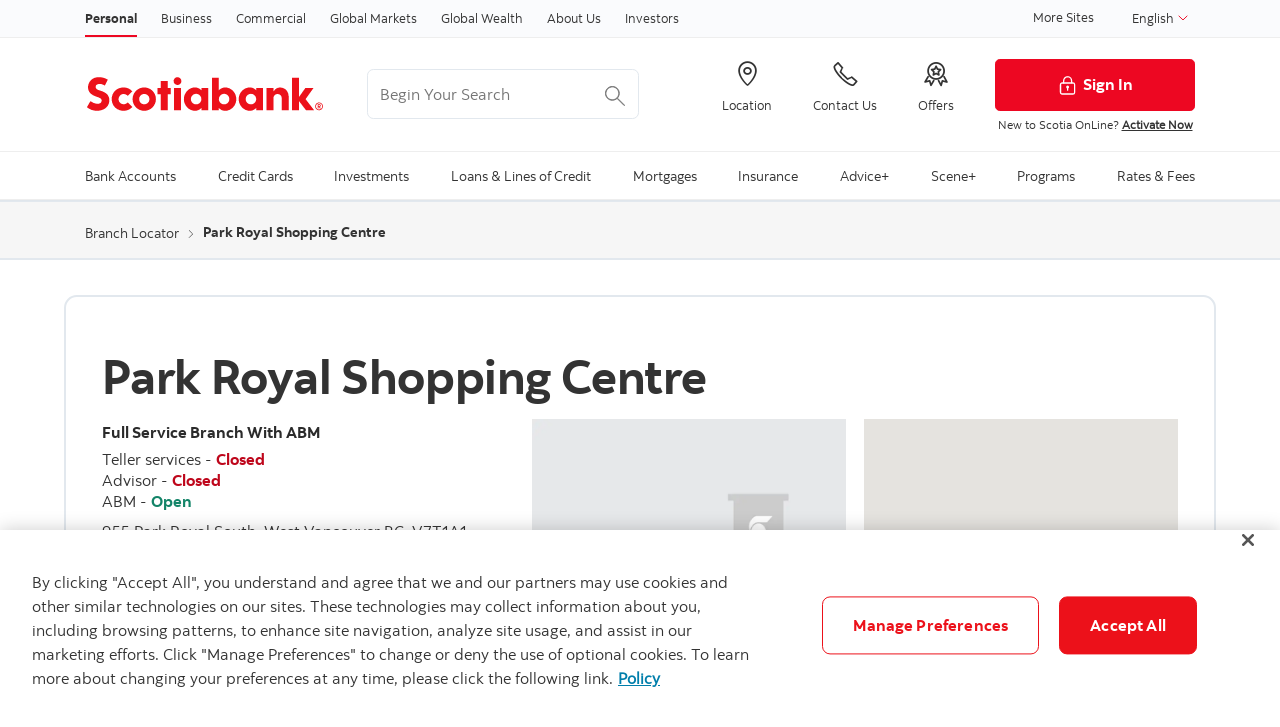

--- FILE ---
content_type: text/html; charset=utf-8
request_url: https://locator.scotiabank.com/branch/02550
body_size: 19738
content:
<!DOCTYPE html><html data-wcmmode="publish" data-enable-c2c="false" data-page="modern-locator" data-site="scotiabank" class="geolocation no-touchevents cookies bns windows chrome chrome-111 no-touch" lang="en"><head><meta charSet="utf-8"/><meta name="viewport" content="width=device-width"/><meta name="next-head-count" content="2"/><head><script async="" defer="" src="https://rum.hlx.page/.rum/@adobe/helix-rum-js@%5E2/dist/rum-standalone.js"></script><script>
      //prehiding snippet for Adobe Target with asynchronous Launch deployment
      ;(function (g, b, d, f) {
        ;(function (a, c, d) {
          if (a) {
            var e = b.createElement('style')
            e.id = c
            e.innerHTML = d
            a.appendChild(e)
          }
        })(b.getElementsByTagName('head')[0], 'at-body-style', d)
        setTimeout(function () {
          var a = b.getElementsByTagName('head')[0]
          if (a) {
            var c = b.getElementById('at-body-style')
            c && a.removeChild(c)
          }
        }, f)
      })(window, document, 'body {opacity: 0 !important}', 3e3)
    </script><script async="" defer="" src="//assets.adobedtm.com/27c34d6e7144/848aa93f9a82/launch-e8eb4aa8f29f.min.js"></script><link rel="stylesheet" href="https://www.scotiabank.com/etc.clientlibs/scotiabank/clientlibs/bns.vendor.min.48ec8ed74e22cded84b16d8325f71c81.css" type="text/css"/><link rel="stylesheet" href="https://www.scotiabank.com/etc.clientlibs/scotiabank/clientlibs/bns.bundle.min.3a834cc03cc9ad2ad558912697b5bcb6.css" type="text/css"/><link rel="stylesheet" href="https://www.scotiabank.com/etc.clientlibs/scotiabank/clientlibs/bns.template.min.4f377d12240d6ff18c520a1a54fc1792.css" type="text/css"/><link rel="alternate" hrefLang="en-ca" href="https://www.scotiabank.com/ca/en/personal/modern-locator.html"/><link rel="icon" type="image/vnd.microsoft.icon" href="https://www.scotiabank.com/content/dam/scotiabank/enterprise/images/logos/favicon.ico"/><link rel="shortcut icon" type="image/vnd.microsoft.icon" href="https://www.scotiabank.com/content/dam/scotiabank/enterprise/images/logos/favicon.ico"/><bns-data json="{&quot;site&quot;:{&quot;brand&quot;:&quot;bns&quot;,&quot;name&quot;:&quot;Scotiabank&quot;,&quot;env&quot;:&quot;production&quot;,&quot;country&quot;:&quot;CA&quot;,&quot;language&quot;:&quot;en&quot;,&quot;release&quot;:&quot;0&quot;,&quot;platform&quot;:&quot;aem&quot;},&quot;page&quot;:{&quot;section&quot;:&quot;Personal&quot;,&quot;category&quot;:&quot;Modern Locator&quot;,&quot;subcat1&quot;:false,&quot;subcat2&quot;:false,&quot;title&quot;:&quot;Modern Locator&quot;,&quot;url&quot;:&quot;/content/scotiabank/ca/en/personal/modern-locator.html&quot;,&quot;template&quot;:&quot;blank-page&quot;,&quot;isProduct&quot;:false,&quot;dataPath&quot;:false},&quot;user&quot;:{&quot;segment&quot;:&quot;personal banking&quot;}}"></bns-data></head><link data-next-font="" rel="preconnect" href="/" crossorigin="anonymous"/><link rel="preload" href="/_next/static/css/200d5b369007ec45.css" as="style"/><link rel="stylesheet" href="/_next/static/css/200d5b369007ec45.css" data-n-g=""/><link rel="preload" href="/_next/static/css/05395d4a9523c312.css" as="style"/><link rel="stylesheet" href="/_next/static/css/05395d4a9523c312.css" data-n-p=""/><link rel="preload" href="/_next/static/css/f1e594daac808a6c.css" as="style"/><link rel="stylesheet" href="/_next/static/css/f1e594daac808a6c.css" data-n-p=""/><noscript data-n-css=""></noscript><script defer="" nomodule="" src="/_next/static/chunks/polyfills-42372ed130431b0a.js"></script><script src="/_next/static/chunks/webpack-18e1e020f3fa96ee.js" defer=""></script><script src="/_next/static/chunks/framework-64ad27b21261a9ce.js" defer=""></script><script src="/_next/static/chunks/main-e15df00485b58932.js" defer=""></script><script src="/_next/static/chunks/pages/_app-c0cf6474ec521bb2.js" defer=""></script><script src="/_next/static/chunks/2852872c-fd64288b03635ec3.js" defer=""></script><script src="/_next/static/chunks/29107295-2a9ca7f07685bf37.js" defer=""></script><script src="/_next/static/chunks/884-4c82e46b5d413dc1.js" defer=""></script><script src="/_next/static/chunks/31-480c021ac4f59a1b.js" defer=""></script><script src="/_next/static/chunks/74-e376fdb582979723.js" defer=""></script><script src="/_next/static/chunks/693-13ec19ad54d1ebc7.js" defer=""></script><script src="/_next/static/chunks/pages/branch/%5Btransit%5D-8d9eee926bf3cc82.js" defer=""></script><script src="/_next/static/aq53fIqXwB9GbqqOyF3RM/_buildManifest.js" defer=""></script><script src="/_next/static/aq53fIqXwB9GbqqOyF3RM/_ssgManifest.js" defer=""></script></head><body><body class="blank-page undefined header--fixed-mobile" data-b2t="" key="undefined-body-undefined">
    <a href="#main" id="skip" class="bns--skip" tabindex="0" key="skip-a-1">Skip to content</a>
    <!-- -->
    <div id="wrapper" key="wrapper-div-4">
      <div key="undefined-div-1">
        <div class="newpar new section"></div>

        <div class="par iparys_inherited"></div>
      </div>
      <div key="undefined-div-3">
        <header id="header" role="banner" key="header-header-1">
          <div key="undefined-div-1">
            <span></span>
            <!-- -->
            <nav id="topnav" class="bns--topnav" aria-label="Line of business" key="topnav-nav-4">
              <div class="tn--container" key="undefined-div-1">
                <!-- -->

                <ul key="undefined-ul-2">
                  <li key="undefined-li-1">
                    <a href="https://www.scotiabank.com/ca/en/personal.html" class="nav-link active" aria-label="Personal" key="undefined-a-1">
                      Personal
                    </a>
                  </li>

                  <li key="undefined-li-3">
                    <a href="https://www.scotiabank.com/ca/en/small-business.html" class="nav-link" aria-label="Business" key="undefined-a-1">
                      Business
                    </a>
                  </li>

                  <li key="undefined-li-5">
                    <a href="https://www.scotiabank.com/ca/en/commercial-banking.html" class="nav-link" aria-label="Commercial" key="undefined-a-1">
                      Commercial
                    </a>
                  </li>

                  <li key="undefined-li-7">
                    <a href="https://www.gbm.scotiabank.com/en.html" class="nav-link" aria-label="Global Markets" key="undefined-a-1">
                      Global Markets
                    </a>
                  </li>

                  <li key="undefined-li-9">
                    <a href="https://globalwealth.scotiabank.com/en/home.html" class="nav-link" aria-label="Global Wealth" key="undefined-a-1">
                      Global Wealth
                    </a>
                  </li>

                  <li key="undefined-li-11">
                    <a href="https://www.scotiabank.com/ca/en/about.html" class="nav-link" aria-label="About Us" key="undefined-a-1">
                      About Us
                    </a>
                  </li>

                  <li key="undefined-li-13">
                    <a href="https://www.scotiabank.com/ca/en/about/investors-shareholders.html" class="nav-link" aria-label="Investors" key="undefined-a-1">
                      Investors
                    </a>
                  </li>
                </ul>

                <div class="top-nav-right dropdown-right" key="undefined-div-4">
                  <a href="https://www.scotiabank.com/global/en/global-site.html?redirect=false" key="undefined-a-1">
                    More Sites
                  </a>

                  <!-- -->
                  <!-- -->
                  <div class="dropdown" key="undefined-div-5">
                    <button class="dropdown-toggle" id="languageDropdownMenuLink" data-toggle="dropdown" aria-haspopup="true" aria-expanded="false" key="languageDropdownMenuLink-button-1">
                      <span class="sr-only"></span>

                      English

                      <svg class="svg-icon svg-icon--size-16px input__icon input--language__icon" focusable="false" role="presentation" aria-hidden="true" viewBox="0 0 24 24" key="undefined-svg-3">
                        <path fill="none" d="M21.333 7.33L12 16.664 2.666 7.33"></path>
                      </svg>
                    </button>

                    <ul class="dropdown-menu" aria-labelledby="languageDropdownMenuLink" role="menu" key="undefined-ul-3">
                      <li role="none" key="undefined-li-1">
                        <a role="menuitem" class="dropdown-item" href="/">
                          <span>English</span>
                          <span class="sr-only">selected</span>
                          <span class="fas fa-check ml-1"></span>
                        </a>
                      </li>

                      <li role="none" key="undefined-li-3">
                        <a role="menuitem" class="dropdown-item" href="/fr">
                          <span>Français</span>
                        </a>
                      </li>
                    </ul>
                  </div>
                </div>
              </div>
            </nav>

            <!-- -->
            <div id="lang-selector" class="bns--dialog" data-transition="scale" data-header-align="center" key="lang-selector-div-7">
              <header key="undefined-header-1">English</header>

              <!-- -->
              <section class="text-center no-dividers py-2 dialog--body" key="undefined-section-4">
                <div class="dialog--col" key="undefined-div-1">
                  <!-- -->
                  <a href="https://www.scotiabank.com/ca/en/personal.html" class="font-bold text-disabled" key="undefined-a-2">English
                    <span class="fas fa-check ml-1"></span>
                  </a>
                </div>

                <div class="dialog--col" key="undefined-div-3">
                  <a href="https://www.scotiabank.com/ca/fr/particuliers.html" class="font-bold" key="undefined-a-1">Français</a>
                </div>
              </section>

              <!-- -->
            </div>

            <!-- -->
            <header class="bns--header" key="undefined-header-10">
              <!-- -->
              <div class="h--container header-config-container" key="undefined-div-2">
                <!-- -->
                <a href="https://www.scotiabank.com/ca/en/personal.html" alt="" class="h--logo" key="undefined-a-2">
                  <img data-img-id="header" class="desktop" src="https://www.scotiabank.com/content/dam/scotiabank/images/logos/2019/scotiabank-logo-red-desktop-200px.svg" alt="Scotiabank desktop logo"/>

                  <img data-img-id="header" class="tablet" src="https://www.scotiabank.com/content/dam/scotiabank/images/logos/2019/scotiabank-logo-red-mobile.svg" alt="Scotiabank mobile logo"/>

                  <img data-img-id="header" class="mobile" src="https://www.scotiabank.com/content/dam/scotiabank/images/logos/2023/scotiabank-logo-red-mobile.svg" alt="Scotiabank mobile logo"/>
                </a>
                <!-- -->
                <div id="searchContainer" class="header-trending-search" key="searchContainer-div-5">
                  <form id="search" class="bns--search-new search-bns desktop" role="search" data-recent-searches="false" autoComplete="off" key="search-form-1">
                    <label for="header__search" class="sr-only" key="undefined-label-1">Begin Your Search</label>

                    <input type="hidden" id="search_source" name="source" data-source="dotcom_ca_en,dotcom_itrade_ca_en" value="dotcom_ca_en,dotcom_itrade_ca_en"/>
                    <input type="hidden" id="search_source_Url" name="search_source_Url"/>
                    <input type="search" id="header__search" class="s--input" placeholder="Begin Your Search" aria-labelledby="trendingSearchAriaAnnoucement" aria-controls="trendingSearch"/>

                    <p id="trendingSearchAriaAnnoucement" class="sr-only" key="trendingSearchAriaAnnoucement-p-9">
                      Trending Search is available and can be access through
                      arrow keys
                    </p>
                    <button type="button" class="s--submit" data-submit="" id="searchSubmitBtn" key="searchSubmitBtn-button-11">
                      <img class="s--submit--icon" src="[data-uri]" alt="Search"/>
                    </button>
                  </form>
                  <div id="trendingSearch" data-trending-search="trending-search" class="bns-scotia-trending-search" data-json="{&quot;headingLabel&quot;:&quot;Trending searches&quot;,&quot;dismissBtnLabel&quot;:&quot;Dismiss&quot;,&quot;items&quot;:[&quot;Car loan calculator&quot;,&quot;Mortgage calculator&quot;,&quot;GIC rates&quot;,&quot;Scotiabank&#x27;s current offers and promotions&quot;,&quot;2-step verification (2SV)&quot;,&quot;How to pay bills &quot;,&quot;Change or reset your password&quot;,&quot;How to set up InfoAlerts&quot;]}"></div>
                </div>
                <!-- -->
                <ul class="h--cta" key="undefined-ul-8">
                  <li key="undefined-li-1">
                    <a href="https://maps.scotiabank.com/locator/index.html" aria-label="Location" key="undefined-a-1">
                      <i class="icon-Icon_LocationPin"></i>
                      <span key="undefined-span-3">Location</span>
                    </a>
                  </li>

                  <li key="undefined-li-3">
                    <a href="https://www.scotiabank.com/ca/en/personal/contact-us.html" aria-label="Contact Us" key="undefined-a-1">
                      <i class="icon-Icon_OldPhone"></i>
                      <span key="undefined-span-3">Contact Us</span>
                    </a>
                  </li>

                  <li key="undefined-li-5">
                    <a href="https://www.scotiabank.com/ca/en/personal/special-bank-offers-promotions.html" aria-label="Offers" key="undefined-a-1">
                      <i class="icon-Icon_Rewards"></i>
                      <span key="undefined-span-3">Offers</span>
                    </a>
                  </li>
                </ul>

                <div class="h--btn" key="undefined-div-10">
                  <!-- -->
                  <div key="undefined-div-2">
                    <a href="https://www.scotiaonline.scotiabank.com" class="btn btn-signin btn-primary desktop" key="undefined-a-1">
                      <img width="21" height="21" src="https://www.scotiabank.com/etc/designs/bns/img/canvas/lock-white.svg" alt=""/>Sign In
                    </a>
                    <a href="https://secure.scotiabank.com" class="btn btn-signin btn-primary mobile" key="undefined-a-3">
                      <img width="21" height="21" src="https://www.scotiabank.com/etc/designs/bns/img/canvas/lock-red.svg" alt=""/>Sign In
                    </a>
                  </div>

                  <!-- -->

                  <!-- -->
                  <div class="h--msg" key="undefined-div-6">
                    <p key="undefined-p-1">
                      New to Scotia OnLine? <a href="https://www.scotiabank.com/ca/en/files/11/10/activate-sol.html?intcmp=NYR-Activate-E" key="undefined-a-1">Activate Now</a><br/>
                    </p>
                  </div>
                </div>
              </div>
            </header>

            <link rel="stylesheet" href="https://www.scotiabank.com/etc.clientlibs/scotiabank/clientlibs/bns.font.min.c7952ad0d2b618b61c5810d66fd33250.css" type="text/css"/>

            <script src="https://www.scotiabank.com/etc.clientlibs/scotiabank/clientlibs/bns.vendor/dom-purify.min.04300ff8509c54c0cae83a87ccbb55a7.js"></script>
            <script async="" defer="" src="https://www.scotiabank.com/etc.clientlibs/scotiabank/clientlibs/bns.search.min.2355b4cf260fb934aeec2e66890846d3.js"></script>

            <link rel="stylesheet" href="https://www.scotiabank.com/etc.clientlibs/scotiabank/clientlibs/bns.search.min.84a4509ca0566dbce18ff7b32c7780a9.css" type="text/css"/>

            <!-- -->
            <!-- -->

            <link rel="stylesheet" href="https://www.scotiabank.com/etc.clientlibs/scotiabank/clientlibs/bns.trending-search.min.fad970f052050bd1ea16f878dce846d7.css" type="text/css"/>
            <script src="https://www.scotiabank.com/etc.clientlibs/scotiabank/clientlibs/bns.trending-search.min.d3de04e3d41bd6daeb606bc8139033d6.js"></script>
          </div>
        </header>
      </div>

      <nav id="mega-menu" class="bns--mega-menu" aria-label="Primary" key="mega-menu-nav-5">
        <!-- -->
        <div class="mm--container" key="undefined-div-2">
          <!-- -->

          <ul class="mm--nav" key="undefined-ul-2">
            <!-- -->
            <li class="mm--nav-item item--has-dd" key="undefined-li-2">
              <!-- -->
              <a id="nav-item-1" href="https://www.scotiabank.com/ca/en/personal/bank-accounts.html" class="mm--nav-link" data-toggle="mm--dropdown" data-href="https://www.scotiabank.com/content/scotiabank/ca/en/personal/bank-accounts.html" aria-expanded="false" key="nav-item-1-a-2">
                <span key="undefined-span-1">Bank Accounts</span>
              </a>

              <!-- -->
              <span class="sr-only" key="undefined-span-5"> </span>

              <!-- -->
              <div id="dd1" class="mm--dropdown" key="dd1-div-8">
                <!-- -->
                <ul class="mm--dropdown-sections" role="menu" key="undefined-ul-2">
                  <li key="undefined-li-1">
                    <!-- -->
                    <p class="mm--section-title" key="undefined-p-2">Products</p>

                    <!-- -->
                    <ul class="mm--section-nav" role="menu" key="undefined-ul-5">
                      <li role="menuitem" key="undefined-li-1">
                        <a href="https://www.scotiabank.com/ca/en/personal/bank-accounts/chequing-accounts.html" key="undefined-a-1">
                          <span key="undefined-span-1">Chequing accounts</span>
                        </a>
                      </li>

                      <li role="menuitem" key="undefined-li-3">
                        <a href="https://www.scotiabank.com/ca/en/personal/bank-accounts/savings-accounts.html" key="undefined-a-1">
                          <span key="undefined-span-1">Savings accounts</span>
                        </a>
                      </li>

                      <li role="menuitem" key="undefined-li-5">
                        <a href="https://www.scotiabank.com/ca/en/personal/bank-accounts/seniors-discount.html" key="undefined-a-1">
                          <span key="undefined-span-1">Seniors bank accounts</span>
                        </a>
                      </li>

                      <li role="menuitem" key="undefined-li-7">
                        <a href="https://www.scotiabank.com/ca/en/personal/bank-accounts/students.html" key="undefined-a-1">
                          <span key="undefined-span-1">Student accounts</span>
                        </a>
                      </li>
                    </ul>
                  </li>

                  <li key="undefined-li-3">
                    <!-- -->
                    <p class="mm--section-title" key="undefined-p-2">Services</p>

                    <!-- -->
                    <ul class="mm--section-nav" role="menu" key="undefined-ul-5">
                      <li role="menuitem" key="undefined-li-1">
                        <a href="https://www.scotiabank.com/ca/en/personal/bank-accounts/account-services.html" key="undefined-a-1">
                          <span key="undefined-span-1">Account services</span>
                        </a>
                      </li>

                      <li role="menuitem" key="undefined-li-3">
                        <a href="https://www.scotiabank.com/ca/en/personal/bank-accounts/account-services/overdraft-protection.html" key="undefined-a-1">
                          <span key="undefined-span-1">Overdraft protection</span>
                        </a>
                      </li>

                      <li role="menuitem" key="undefined-li-5">
                        <a href="https://www.scotiabank.com/ca/en/personal/bank-accounts/canada-deposit-insurance-corporation.html" key="undefined-a-1">
                          <span key="undefined-span-1">Canada Deposit Insurance Corporation</span>
                        </a>
                      </li>

                      <li role="menuitem" key="undefined-li-7">
                        <a href="https://www.scotiabank.com/ca/en/personal/bank-accounts/change-your-account.html" key="undefined-a-1">
                          <span key="undefined-span-1">Change your account</span>
                        </a>
                      </li>

                      <li role="menuitem" key="undefined-li-9">
                        <a href="https://www.scotiabank.com/ca/en/personal/bank-accounts/regulatory-information.html" key="undefined-a-1">
                          <span key="undefined-span-1">Regulatory information</span>
                        </a>
                      </li>

                      <li role="menuitem" key="undefined-li-11">
                        <a href="https://www.scotiabank.com/ca/en/personal/ways-to-bank/international-money-transfer.html" key="undefined-a-1">
                          <span key="undefined-span-1">International Money Transfer</span>
                        </a>
                      </li>
                    </ul>
                  </li>

                  <li key="undefined-li-5">
                    <!-- -->
                    <p class="mm--section-title" key="undefined-p-2">Resources</p>

                    <!-- -->
                    <ul class="mm--section-nav" role="menu" key="undefined-ul-5">
                      <li role="menuitem" key="undefined-li-1">
                        <a href="https://www.scotiabank.com/ca/en/personal/bank-accounts/tips-to-reduce-banking-fees.html" key="undefined-a-1">
                          <span key="undefined-span-1">Tips to reduce fees</span>
                        </a>
                      </li>

                      <li role="menuitem" key="undefined-li-3">
                        <a href="https://www.scotiabank.com/ca/en/personal/bank-accounts/banking-basics/banking-made-easy.html" key="undefined-a-1">
                          <span key="undefined-span-1">Banking made easy</span>
                        </a>
                      </li>

                      <li role="menuitem" key="undefined-li-5">
                        <a href="https://www.scotiabank.com/ca/en/personal/bank-accounts/banking-basics/be-rewarded-for-your-banking.html" key="undefined-a-1">
                          <span key="undefined-span-1">Be rewarded for your banking</span>
                        </a>
                      </li>

                      <li role="menuitem" key="undefined-li-7">
                        <a href="https://www.scotiabank.com/ca/en/personal/bank-accounts/banking-basics/save-automatically.html" key="undefined-a-1">
                          <span key="undefined-span-1">Save automatically</span>
                        </a>
                      </li>

                      <li role="menuitem" key="undefined-li-9">
                        <a href="https://www.scotiabank.com/ca/en/personal/bank-accounts/banking-basics/simpler-ways-to-save.html" key="undefined-a-1">
                          <span key="undefined-span-1">Simpler ways to save</span>
                        </a>
                      </li>

                      <li role="menuitem" key="undefined-li-11">
                        <a href="https://www.scotiabank.com/ca/en/personal/bank-accounts/banking-basics/how-to-switch-to-scotia.html" key="undefined-a-1">
                          <span key="undefined-span-1">How to switch to Scotia</span>
                        </a>
                      </li>

                      <li role="menuitem" key="undefined-li-13">
                        <a href="https://www.scotiabank.com/ca/en/personal/students.html" key="undefined-a-1">
                          <span key="undefined-span-1">The Student Hub</span>
                        </a>
                      </li>
                    </ul>
                  </li>
                </ul>
                <a class="mm--dropdown-viewall" href="https://www.scotiabank.com/ca/en/personal/bank-accounts.html" key="undefined-a-4">View All</a>
              </div>
            </li>

            <!-- -->
            <li class="mm--nav-item item--has-dd" key="undefined-li-5">
              <!-- -->
              <a id="nav-item-2" href="https://www.scotiabank.com/ca/en/personal/credit-cards.html" class="mm--nav-link" data-toggle="mm--dropdown" data-href="https://www.scotiabank.com/content/scotiabank/ca/en/personal/credit-cards.html" aria-expanded="false" key="nav-item-2-a-2">
                <span key="undefined-span-1">Credit Cards</span>
              </a>

              <!-- -->
              <span class="sr-only" key="undefined-span-5"> </span>

              <!-- -->
              <div id="dd2" class="mm--dropdown" key="dd2-div-8">
                <!-- -->
                <ul class="mm--dropdown-sections" role="menu" key="undefined-ul-2">
                  <li key="undefined-li-1">
                    <!-- -->
                    <p class="mm--section-title" key="undefined-p-2">Card types</p>

                    <!-- -->
                    <ul class="mm--section-nav" role="menu" key="undefined-ul-5">
                      <li role="menuitem" key="undefined-li-1">
                        <a href="https://www.scotiabank.com/ca/en/personal/credit-cards/cash-back.html" key="undefined-a-1">
                          <span key="undefined-span-1">Cash back credit cards</span>
                        </a>
                      </li>

                      <li role="menuitem" key="undefined-li-3">
                        <a href="https://www.scotiabank.com/ca/en/personal/credit-cards/travel.html" key="undefined-a-1">
                          <span key="undefined-span-1">Travel &amp; lifestyle credit cards</span>
                        </a>
                      </li>

                      <li role="menuitem" key="undefined-li-5">
                        <a href="https://www.scotiabank.com/ca/en/personal/credit-cards/no-annual-fee.html" key="undefined-a-1">
                          <span key="undefined-span-1">No annual fee credit cards</span>
                        </a>
                      </li>

                      <li role="menuitem" key="undefined-li-7">
                        <a href="https://www.scotiabank.com/ca/en/personal/credit-cards/low-interest.html" key="undefined-a-1">
                          <span key="undefined-span-1">Low interest credit cards</span>
                        </a>
                      </li>

                      <li role="menuitem" key="undefined-li-9">
                        <a href="https://www.scotiabank.com/ca/en/personal/credit-cards/sceneplus.html" key="undefined-a-1">
                          <span key="undefined-span-1">Scene+ rewards credit cards</span>
                        </a>
                      </li>

                      <li role="menuitem" key="undefined-li-11">
                        <a href="https://www.scotiabank.com/ca/en/personal/credit-cards/students.html" key="undefined-a-1">
                          <span key="undefined-span-1">Student credit cards</span>
                        </a>
                      </li>

                      <li role="menuitem" key="undefined-li-13">
                        <a href="https://startright.scotiabank.com/ca/en/credit-cards.html" target="_blank" key="undefined-a-1">
                          <span key="undefined-span-1">Newcomer credit cards </span>
                          <!-- -->
                          <svg width="14px" height="14px" viewBox="0 0 14 14" version="1.1" xmlns="http://www.w3.org/2000/svg" xmlns:xlink="http://www.w3.org/1999/xlink" class="external-link" key="undefined-svg-4">
                            <title key="undefined-title-1">opens in a new tab</title>
                            <desc key="undefined-desc-3">Created with Sketch.</desc>
                            <g stroke="none" stroke-width="1" fill="none" stroke-linecap="round" stroke-linejoin="round" key="undefined-g-5">
                              <g transform="translate(1.000000, 1.000000)" stroke="#333333" stroke-width="1.5" key="undefined-g-1">
                                <path d="M10,6.66666667 L10,10.6666667 C10,11.4030463 9.40304633,12 8.66666667,12 L1.33333333,12 C0.596953667,12 0,11.4030463 0,10.6666667 L0,3.33333333 C0,2.59695367 0.596953667,2 1.33333333,2 L5.33333333,2" id="Shape"></path>
                                <polyline id="Shape" points="8 0 12 0 12 4"></polyline>
                                <path d="M4.66666667,7.33333333 L12,0" id="Shape"></path>
                              </g>
                            </g>
                          </svg>
                        </a>
                      </li>

                      <li role="menuitem" key="undefined-li-15">
                        <a href="https://www.scotiabank.com/ca/en/personal/credit-cards/award-winning-credit-cards.html" key="undefined-a-1">
                          <span key="undefined-span-1">Award-winning credit cards</span>
                        </a>
                      </li>
                    </ul>
                  </li>

                  <li key="undefined-li-3">
                    <!-- -->
                    <p class="mm--section-title" key="undefined-p-2">Services</p>

                    <!-- -->
                    <ul class="mm--section-nav" role="menu" key="undefined-ul-5">
                      <li role="menuitem" key="undefined-li-1">
                        <a href="https://www.scotiabank.com/ca/en/personal/credit-cards/activate-your-credit-card.html" key="undefined-a-1">
                          <span key="undefined-span-1">Activate your credit card</span>
                        </a>
                      </li>

                      <li role="menuitem" key="undefined-li-3">
                        <a href="https://www.scotiabank.com/ca/en/personal/credit-cards/manage-your-credit-card.html" key="undefined-a-1">
                          <span key="undefined-span-1">Manage your credit card</span>
                        </a>
                      </li>

                      <li role="menuitem" key="undefined-li-5">
                        <a href="https://www.scotiabank.com/ca/en/personal/credit-cards/order-supplementary-cards.html" key="undefined-a-1">
                          <span key="undefined-span-1">Order supplementary credit cards</span>
                        </a>
                      </li>

                      <li role="menuitem" key="undefined-li-7">
                        <a href="https://www.scotiabank.com/ca/en/personal/ways-to-bank/debit-credit-card-purchases/click-to-pay.html" key="undefined-a-1">
                          <span key="undefined-span-1">Click to Pay - easy, secure online checkout</span>
                        </a>
                      </li>

                      <li role="menuitem" key="undefined-li-9">
                        <a href="https://www.scotiabank.com/ca/en/personal/credit-cards/selectpay.html" key="undefined-a-1">
                          <span key="undefined-span-1">Scotia SelectPay - Installment payment plans</span>
                        </a>
                      </li>

                      <li role="menuitem" key="undefined-li-11">
                        <a href="https://www.scotiabank.com/ca/en/personal/creditor-insurance/creditor-insurance/scotia-credit-card-protection.html" key="undefined-a-1">
                          <span key="undefined-span-1">Scotia Credit Card Protection insurance</span>
                        </a>
                      </li>
                    </ul>
                  </li>

                  <li key="undefined-li-5">
                    <!-- -->
                    <p class="mm--section-title" key="undefined-p-2">Resources</p>

                    <!-- -->
                    <ul class="mm--section-nav" role="menu" key="undefined-ul-5">
                      <li role="menuitem" key="undefined-li-1">
                        <a href="https://www.scotiabank.com/ca/en/personal/credit-cards/help-centre-credit-cards-faqs.html" key="undefined-a-1">
                          <span key="undefined-span-1">Credit Card FAQs</span>
                        </a>
                      </li>

                      <li role="menuitem" key="undefined-li-3">
                        <a href="https://www.scotiabank.com/ca/en/personal/bank-your-way/digital-banking-guide/credit-cards.html" key="undefined-a-1">
                          <span key="undefined-span-1">Digital banking guide - credit cards</span>
                        </a>
                      </li>

                      <li role="menuitem" key="undefined-li-5">
                        <a href="https://www.scotiabank.com/ca/en/personal/credit-cards/manage-your-credit-card/welcome-kits.html" key="undefined-a-1">
                          <span key="undefined-span-1">Credit cards welcome kits</span>
                        </a>
                      </li>

                      <li role="menuitem" key="undefined-li-7">
                        <a href="https://www.scotiabank.com/ca/en/personal/credit-cards/manage-your-credit-card/redeem-your-points.html" key="undefined-a-1">
                          <span key="undefined-span-1">How to redeem your points</span>
                        </a>
                      </li>

                      <li role="menuitem" key="undefined-li-9">
                        <a href="https://www.scotiabank.com/ca/en/personal/credit-cards/fees.html" key="undefined-a-1">
                          <span key="undefined-span-1">Credit card fees at a glance</span>
                        </a>
                      </li>

                      <li role="menuitem" key="undefined-li-11">
                        <a href="https://www.scotiabank.com/ca/en/personal/rates-prices/credit-card-rates.html" key="undefined-a-1">
                          <span key="undefined-span-1">Credit card interest rates</span>
                        </a>
                      </li>

                      <li role="menuitem" key="undefined-li-13">
                        <a href="https://www.scotiabank.com/ca/en/personal/bank-your-way/digital-banking-guide/banking-basics/credit-score.html" key="undefined-a-1">
                          <span key="undefined-span-1">Checking your credit score</span>
                        </a>
                      </li>

                      <li role="menuitem" key="undefined-li-15">
                        <a href="https://www.scotiabank.com/ca/en/security.html" key="undefined-a-1">
                          <span key="undefined-span-1">Security and fraud</span>
                        </a>
                      </li>
                    </ul>
                  </li>

                  <li key="undefined-li-7">
                    <!-- -->
                    <p class="mm--section-title" key="undefined-p-2">Tools</p>

                    <!-- -->
                    <ul class="mm--section-nav" role="menu" key="undefined-ul-5">
                      <li role="menuitem" key="undefined-li-1">
                        <a href="https://www.scotiabank.com/ca/en/personal/credit-cards/compare-credit-card-rewards.html" key="undefined-a-1">
                          <span key="undefined-span-1">Credit card calculators and tools</span>
                        </a>
                      </li>

                      <li role="menuitem" key="undefined-li-3">
                        <a href="https://www.scotiabank.com/ca/en/personal/credit-cards/scene-points-rewards-calculator.html" key="undefined-a-1">
                          <span key="undefined-span-1">Credit card rewards calculator</span>
                        </a>
                      </li>

                      <li role="menuitem" key="undefined-li-5">
                        <a href="https://www.scotiabank.com/ca/en/personal/loans-lines/help-me-choose-master.html" key="undefined-a-1">
                          <span key="undefined-span-1">Find the right credit solution for you</span>
                        </a>
                      </li>

                      <li role="menuitem" key="undefined-li-7">
                        <a href="https://www.scotiabank.com/ca/en/personal/credit-cards/american-express/compare-american-express-credit-cards.html" key="undefined-a-1">
                          <span key="undefined-span-1">Compare American Express Credit Cards</span>
                        </a>
                      </li>
                    </ul>
                  </li>
                </ul>
                <a class="mm--dropdown-viewall" href="https://www.scotiabank.com/ca/en/personal/credit-cards.html" key="undefined-a-4">View All</a>
              </div>
            </li>

            <!-- -->
            <li class="mm--nav-item item--has-dd" key="undefined-li-8">
              <!-- -->
              <a id="nav-item-3" href="https://www.scotiabank.com/ca/en/personal/investing.html" class="mm--nav-link" data-toggle="mm--dropdown" data-href="https://www.scotiabank.com/content/scotiabank/ca/en/personal/investing.html" aria-expanded="false" key="nav-item-3-a-2">
                <span key="undefined-span-1">Investments</span>
              </a>

              <!-- -->
              <span class="sr-only" key="undefined-span-5"> </span>

              <!-- -->
              <div id="dd3" class="mm--dropdown" key="dd3-div-8">
                <!-- -->
                <ul class="mm--dropdown-sections" role="menu" key="undefined-ul-2">
                  <li key="undefined-li-1">
                    <!-- -->
                    <p class="mm--section-title" key="undefined-p-2">Get started</p>

                    <!-- -->
                    <ul class="mm--section-nav" role="menu" key="undefined-ul-5">
                      <li role="menuitem" key="undefined-li-1">
                        <a href="https://www.scotiabank.com/ca/en/personal/investing/investment-plans-options.html" key="undefined-a-1">
                          <span key="undefined-span-1">Plans</span>
                        </a>
                      </li>

                      <li role="menuitem" key="undefined-li-3">
                        <a href="https://www.scotiabank.com/ca/en/personal/investing/investment-products.html" key="undefined-a-1">
                          <span key="undefined-span-1">Products</span>
                        </a>
                      </li>

                      <li role="menuitem" key="undefined-li-5">
                        <a href="https://www.scotiabank.com/ca/en/personal/investing/direct-investing.html" key="undefined-a-1">
                          <span key="undefined-span-1">Direct investing</span>
                        </a>
                      </li>

                      <li role="menuitem" key="undefined-li-7">
                        <a href="https://www.scotiabank.com/ca/en/personal/investing/financial-advisor.html" key="undefined-a-1">
                          <span key="undefined-span-1">Talk to a Scotia advisor</span>
                        </a>
                      </li>
                    </ul>
                  </li>

                  <li key="undefined-li-3">
                    <!-- -->
                    <p class="mm--section-title" key="undefined-p-2">Plans</p>

                    <!-- -->
                    <ul class="mm--section-nav" role="menu" key="undefined-ul-5">
                      <li role="menuitem" key="undefined-li-1">
                        <a href="https://www.scotiabank.com/ca/en/personal/investing/retirement-savings-plans.html" key="undefined-a-1">
                          <span key="undefined-span-1">Registered Retirement Savings Plans (RRSP)</span>
                        </a>
                      </li>

                      <li role="menuitem" key="undefined-li-3">
                        <a href="https://www.scotiabank.com/ca/en/personal/investing/tax-free-savings-account.html" key="undefined-a-1">
                          <span key="undefined-span-1">Tax-Free Savings Accounts (TFSA)</span>
                        </a>
                      </li>

                      <li role="menuitem" key="undefined-li-5">
                        <a href="https://www.scotiabank.com/ca/en/personal/investing/first-home-savings-account.html" key="undefined-a-1">
                          <span key="undefined-span-1">First Home Savings Account (FHSA)</span>
                        </a>
                      </li>

                      <li role="menuitem" key="undefined-li-7">
                        <a href="https://www.scotiabank.com/ca/en/personal/investing/registered-education-savings-plan.html" key="undefined-a-1">
                          <span key="undefined-span-1">Registered Education Savings Plans (RESP)</span>
                        </a>
                      </li>

                      <li role="menuitem" key="undefined-li-9">
                        <a href="https://www.scotiabank.com/ca/en/personal/investing/retirement-income-funds.html" key="undefined-a-1">
                          <span key="undefined-span-1">Registered Retirement Income Funds (RRIF)</span>
                        </a>
                      </li>

                      <li role="menuitem" key="undefined-li-11">
                        <a href="https://www.scotiabank.com/ca/en/personal/investing/disability-savings-plan.html" key="undefined-a-1">
                          <span key="undefined-span-1">Registered Disability Savings Plan (RDSP)</span>
                        </a>
                      </li>
                    </ul>
                  </li>

                  <li key="undefined-li-5">
                    <!-- -->
                    <p class="mm--section-title" key="undefined-p-2">Products</p>

                    <!-- -->
                    <ul class="mm--section-nav" role="menu" key="undefined-ul-5">
                      <li role="menuitem" key="undefined-li-1">
                        <a href="https://www.scotiabank.com/ca/en/personal/investing/guaranteed-investment-certificates.html" key="undefined-a-1">
                          <span key="undefined-span-1">Guaranteed Investment Certificates (GICs)</span>
                        </a>
                      </li>

                      <li role="menuitem" key="undefined-li-3">
                        <a href="https://www.scotiabank.com/ca/en/personal/bank-accounts/savings-accounts/savings-accelerator-account.html" key="undefined-a-1">
                          <span key="undefined-span-1">Savings Accelerator Account</span>
                        </a>
                      </li>

                      <li role="menuitem" key="undefined-li-5">
                        <a href="https://www.scotiabank.com/ca/en/personal/investing/scotia-funds-mutual-funds.html" key="undefined-a-1">
                          <span key="undefined-span-1">Invest with Mutual Funds</span>
                        </a>
                      </li>

                      <li role="menuitem" key="undefined-li-7">
                        <a href="https://www.scotiabank.com/ca/en/personal/investing/scotia-funds-portfolio-solutions.html" key="undefined-a-1">
                          <span key="undefined-span-1">Scotia Portfolio Solutions</span>
                        </a>
                      </li>

                      <li role="menuitem" key="undefined-li-9">
                        <a href="https://www.scotiabank.com/ca/en/personal/investing/scotia-funds-portfolio-solutions/scotia-essentials-portfolios.html" key="undefined-a-1">
                          <span key="undefined-span-1">Scotia Essentials Portfolios</span>
                        </a>
                      </li>

                      <li role="menuitem" key="undefined-li-11">
                        <a href="https://www.scotiabank.com/ca/en/personal/investing/scotia-exchange-traded-funds.html" key="undefined-a-1">
                          <span key="undefined-span-1">Scotia Exchanged Traded Funds (ETFs)</span>
                        </a>
                      </li>
                    </ul>
                  </li>

                  <li key="undefined-li-7">
                    <!-- -->
                    <p class="mm--section-title" key="undefined-p-2">Resources</p>

                    <!-- -->
                    <ul class="mm--section-nav" role="menu" key="undefined-ul-5">
                      <li role="menuitem" key="undefined-li-1">
                        <a href="https://www.scotiabank.com/ca/en/personal/investing/investing-basics.html" key="undefined-a-1">
                          <span key="undefined-span-1">Investing basics</span>
                        </a>
                      </li>

                      <li role="menuitem" key="undefined-li-3">
                        <a href="https://www.scotiabank.com/ca/en/personal/investing/pre-authorized-contributions.html" key="undefined-a-1">
                          <span key="undefined-span-1">Pre-Authorized Contributions (PAC)</span>
                        </a>
                      </li>

                      <li role="menuitem" key="undefined-li-5">
                        <a href="https://www.scotiabank.com/ca/en/personal/investing/investment-specialists.html" key="undefined-a-1">
                          <span key="undefined-span-1">Scotia Financial Planning</span>
                        </a>
                      </li>

                      <li role="menuitem" key="undefined-li-7">
                        <a href="https://www.scotiabank.com/ca/en/personal/investing/regulatory-disclosures.html" key="undefined-a-1">
                          <span key="undefined-span-1">Regulatory disclosures</span>
                        </a>
                      </li>

                      <li role="menuitem" key="undefined-li-9">
                        <a href="https://www.scotiabank.com/ca/en/personal/investing/wealth-management.html" key="undefined-a-1">
                          <span key="undefined-span-1">Wealth management</span>
                        </a>
                      </li>

                      <li role="menuitem" key="undefined-li-11">
                        <a href="https://www.scotiabank.com/ca/en/personal/investing/fees-at-a-glance.html" key="undefined-a-1">
                          <span key="undefined-span-1">Investment account fees</span>
                        </a>
                      </li>
                    </ul>
                  </li>

                  <li key="undefined-li-9">
                    <!-- -->
                    <p class="mm--section-title" key="undefined-p-2">Tools</p>

                    <!-- -->
                    <ul class="mm--section-nav" role="menu" key="undefined-ul-5">
                      <li role="menuitem" key="undefined-li-1">
                        <a href="https://www.scotiabank.com/ca/en/personal/investing/scotia-smart-investor.html" key="undefined-a-1">
                          <span key="undefined-span-1">Scotia Smart Investor</span>
                        </a>
                      </li>

                      <li role="menuitem" key="undefined-li-3">
                        <a href="https://www.scotiabank.com/ca/en/personal/investing/investment-tools.html" key="undefined-a-1">
                          <span key="undefined-span-1">Investment calculators and tools</span>
                        </a>
                      </li>

                      <li role="menuitem" key="undefined-li-5">
                        <a href="https://www.scotiabank.com/ca/en/personal/investing/investment-tools/money-finder-personal-budgeting-calculator.html" key="undefined-a-1">
                          <span key="undefined-span-1">Money finder budgeting calculator</span>
                        </a>
                      </li>

                      <li role="menuitem" key="undefined-li-7">
                        <a href="https://www.scotiabank.com/ca/en/personal/investing/retirement-savings-plans/retirement-savings-calculator.html" key="undefined-a-1">
                          <span key="undefined-span-1">Retirement savings calculator</span>
                        </a>
                      </li>

                      <li role="menuitem" key="undefined-li-9">
                        <a href="https://www.scotiabank.com/ca/en/personal/investing/tax-free-savings-account/tfsa-calculator.html" key="undefined-a-1">
                          <span key="undefined-span-1">TFSA calculator</span>
                        </a>
                      </li>
                    </ul>
                  </li>
                </ul>
                <a class="mm--dropdown-viewall" href="https://www.scotiabank.com/ca/en/personal/investing.html" key="undefined-a-4">View All</a>
              </div>
            </li>

            <!-- -->
            <li class="mm--nav-item item--has-dd" key="undefined-li-11">
              <!-- -->
              <a id="nav-item-4" href="https://www.scotiabank.com/ca/en/personal/loans-lines.html" class="mm--nav-link" data-toggle="mm--dropdown" data-href="https://www.scotiabank.com/content/scotiabank/ca/en/personal/loans-lines.html" aria-expanded="false" key="nav-item-4-a-2">
                <span key="undefined-span-1">Loans &amp; Lines of Credit</span>
              </a>

              <!-- -->
              <span class="sr-only" key="undefined-span-5"> </span>

              <!-- -->
              <div id="dd4" class="mm--dropdown" key="dd4-div-8">
                <!-- -->
                <ul class="mm--dropdown-sections" role="menu" key="undefined-ul-2">
                  <li key="undefined-li-1">
                    <!-- -->
                    <p class="mm--section-title" key="undefined-p-2">Loans</p>

                    <!-- -->
                    <ul class="mm--section-nav" role="menu" key="undefined-ul-5">
                      <li role="menuitem" key="undefined-li-1">
                        <a href="https://www.scotiabank.com/ca/en/personal/loans-lines/personal-loan.html" key="undefined-a-1">
                          <span key="undefined-span-1">Scotia Plan® Loan</span>
                        </a>
                      </li>

                      <li role="menuitem" key="undefined-li-3">
                        <a href="https://www.scotiabank.com/ca/en/personal/loans-lines/auto-loan.html" key="undefined-a-1">
                          <span key="undefined-span-1">Auto loans</span>
                        </a>
                      </li>

                      <li role="menuitem" key="undefined-li-5">
                        <a href="https://www.scotiabank.com/ca/en/personal/loans-lines/grad-auto-loan.html" key="undefined-a-1">
                          <span key="undefined-span-1">Grad auto loans</span>
                        </a>
                      </li>

                      <li role="menuitem" key="undefined-li-7">
                        <a href="https://www.scotiabank.com/ca/en/personal/loans-lines/auto-finance-program.html" key="undefined-a-1">
                          <span key="undefined-span-1">StartRight auto finance program</span>
                        </a>
                      </li>

                      <li role="menuitem" key="undefined-li-9">
                        <a href="https://www.scotiabank.com/ca/en/personal/loans-lines/marine-boat-loans.html" key="undefined-a-1">
                          <span key="undefined-span-1">Marine &amp; boat loans</span>
                        </a>
                      </li>

                      <li role="menuitem" key="undefined-li-11">
                        <a href="https://www.scotiabank.com/ca/en/personal/loans-lines/recreational-vehicle-loan.html" key="undefined-a-1">
                          <span key="undefined-span-1">Recreational vehicle (RV) loan</span>
                        </a>
                      </li>
                    </ul>
                  </li>

                  <li key="undefined-li-3">
                    <!-- -->
                    <p class="mm--section-title" key="undefined-p-2">Lines of Credit</p>

                    <!-- -->
                    <ul class="mm--section-nav" role="menu" key="undefined-ul-5">
                      <li role="menuitem" key="undefined-li-1">
                        <a href="https://www.scotiabank.com/ca/en/personal/loans-lines/line-of-credit/scotialine-personal-line-of-credit.html" key="undefined-a-1">
                          <span key="undefined-span-1">ScotiaLine® Personal Line of Credit</span>
                        </a>
                      </li>

                      <li role="menuitem" key="undefined-li-3">
                        <a href="https://www.scotiabank.com/ca/en/personal/loans-lines/total-equity-plan/scotialine-personal-line-of-credit-step.html" key="undefined-a-1">
                          <span key="undefined-span-1">ScotiaLine® Personal Line of Credit (STEP)</span>
                        </a>
                      </li>

                      <li role="menuitem" key="undefined-li-5">
                        <a href="https://www.scotiabank.com/ca/en/personal/loans-lines/line-of-credit/scotialine-personal-line-of-credit-students.html" key="undefined-a-1">
                          <span key="undefined-span-1">ScotiaLine® Personal Line of Credit for
                            students</span>
                        </a>
                      </li>

                      <li role="menuitem" key="undefined-li-7">
                        <a href="https://www.scotiabank.com/ca/en/personal/loans-lines/line-of-credit/rsp-catch-up-line-of-credit.html" key="undefined-a-1">
                          <span key="undefined-span-1">Scotia RSP catch-up line of credit</span>
                        </a>
                      </li>
                    </ul>
                  </li>

                  <li key="undefined-li-5">
                    <!-- -->
                    <p class="mm--section-title" key="undefined-p-2">Tools</p>

                    <!-- -->
                    <ul class="mm--section-nav" role="menu" key="undefined-ul-5">
                      <li role="menuitem" key="undefined-li-1">
                        <a href="https://www.scotiabank.com/ca/en/personal/loans-lines/auto-loan/auto-loan-payment-calculator.html" key="undefined-a-1">
                          <span key="undefined-span-1">Auto loan payment calculator</span>
                        </a>
                      </li>

                      <li role="menuitem" key="undefined-li-3">
                        <a href="https://www.scotiabank.com/ca/en/personal/loans-lines/personal-loan/personal-loan-calculator.html" key="undefined-a-1">
                          <span key="undefined-span-1">Personal loan calculator</span>
                        </a>
                      </li>
                    </ul>
                  </li>

                  <li key="undefined-li-7">
                    <!-- -->
                    <p class="mm--section-title" key="undefined-p-2">Borrowing basics</p>

                    <!-- -->
                    <ul class="mm--section-nav" role="menu" key="undefined-ul-5">
                      <li role="menuitem" key="undefined-li-1">
                        <a href="https://www.scotiabank.com/ca/en/personal/loans-lines/borrowing-basics/building-a-good-credit-history.html" key="undefined-a-1">
                          <span key="undefined-span-1">Building a good credit history</span>
                        </a>
                      </li>

                      <li role="menuitem" key="undefined-li-3">
                        <a href="https://www.scotiabank.com/ca/en/personal/loans-lines/borrowing-basics/loan-vs-lease-decision.html" key="undefined-a-1">
                          <span key="undefined-span-1">The loan or lease decision</span>
                        </a>
                      </li>

                      <li role="menuitem" key="undefined-li-5">
                        <a href="https://www.scotiabank.com/ca/en/personal/loans-lines/borrowing-basics/lower-your-overall-cost-borrowing.html" key="undefined-a-1">
                          <span key="undefined-span-1">Lower your overall cost of borrowing</span>
                        </a>
                      </li>

                      <li role="menuitem" key="undefined-li-7">
                        <a href="https://www.scotiabank.com/ca/en/personal/mortgages/articles/financing-your-home-renovations.html" key="undefined-a-1">
                          <span key="undefined-span-1">Financing Your Home Renovations</span>
                        </a>
                      </li>

                      <li role="menuitem" key="undefined-li-9">
                        <a href="https://www.scotiabank.com/ca/en/personal/loans-lines/how-to-choose-a-vehicle.html" key="undefined-a-1">
                          <span key="undefined-span-1">How to choose a vehicle</span>
                        </a>
                      </li>
                    </ul>
                  </li>
                </ul>
                <a class="mm--dropdown-viewall" href="https://www.scotiabank.com/ca/en/personal/loans-lines.html" key="undefined-a-4">View All</a>
              </div>
            </li>

            <!-- -->
            <li class="mm--nav-item item--has-dd" key="undefined-li-14">
              <!-- -->
              <a id="nav-item-5" href="https://www.scotiabank.com/ca/en/personal/mortgages.html" class="mm--nav-link" data-toggle="mm--dropdown" data-href="https://www.scotiabank.com/content/scotiabank/ca/en/personal/mortgages.html" aria-expanded="false" key="nav-item-5-a-2">
                <span key="undefined-span-1">Mortgages</span>
              </a>

              <!-- -->
              <span class="sr-only" key="undefined-span-5"> </span>

              <!-- -->
              <div id="dd5" class="mm--dropdown" key="dd5-div-8">
                <!-- -->
                <ul class="mm--dropdown-sections" role="menu" key="undefined-ul-2">
                  <li key="undefined-li-1">
                    <!-- -->
                    <p class="mm--section-title" key="undefined-p-2">Advice</p>

                    <!-- -->
                    <ul class="mm--section-nav" role="menu" key="undefined-ul-5">
                      <li role="menuitem" key="undefined-li-1">
                        <a href="https://www.scotiabank.com/ca/en/personal/mortgages/home-financing-advisors.html" key="undefined-a-1">
                          <span key="undefined-span-1">Connect with a home financing advisor</span>
                        </a>
                      </li>

                      <li role="menuitem" key="undefined-li-3">
                        <a href="https://www.scotiabank.com/ca/en/personal/mortgages/buying-another-property.html" key="undefined-a-1">
                          <span key="undefined-span-1">Buying another property</span>
                        </a>
                      </li>

                      <li role="menuitem" key="undefined-li-5">
                        <a href="https://www.scotiabank.com/ca/en/personal/mortgages/existing-homeowners.html" key="undefined-a-1">
                          <span key="undefined-span-1">Existing homeowners</span>
                        </a>
                      </li>

                      <li role="menuitem" key="undefined-li-7">
                        <a href="https://www.scotiabank.com/ca/en/personal/mortgages/mortgage-renewal.html" key="undefined-a-1">
                          <span key="undefined-span-1">Mortgage renewal</span>
                        </a>
                      </li>

                      <li role="menuitem" key="undefined-li-9">
                        <a href="https://www.scotiabank.com/ca/en/personal/mortgages/first-time-homebuyers.html" key="undefined-a-1">
                          <span key="undefined-span-1">First-time homebuyers</span>
                        </a>
                      </li>

                      <li role="menuitem" key="undefined-li-11">
                        <a href="https://www.scotiabank.com/ca/en/personal/mortgages/home-renovation.html" key="undefined-a-1">
                          <span key="undefined-span-1">Renovations</span>
                        </a>
                      </li>

                      <li role="menuitem" key="undefined-li-13">
                        <a href="https://www.scotiabank.com/ca/en/personal/mortgages/understanding-mortgage-prepayments-charges.html" key="undefined-a-1">
                          <span key="undefined-span-1">Understanding mortgage prepayments and
                            charges</span>
                        </a>
                      </li>

                      <li role="menuitem" key="undefined-li-15">
                        <a href="https://www.scotiabank.com/ca/en/personal/mortgages/conventional-vs-collateral-mortgage.html" key="undefined-a-1">
                          <span key="undefined-span-1">Conventional vs. collateral mortgage charges</span>
                        </a>
                      </li>
                    </ul>
                  </li>

                  <li key="undefined-li-3">
                    <!-- -->
                    <p class="mm--section-title" key="undefined-p-2">Products</p>

                    <!-- -->
                    <ul class="mm--section-nav" role="menu" key="undefined-ul-5">
                      <li role="menuitem" key="undefined-li-1">
                        <a href="https://www.scotiabank.com/ca/en/personal/mortgages/scotiabank-ehome.html" key="undefined-a-1">
                          <span key="undefined-span-1">Scotiabank eHOME</span>
                        </a>
                      </li>

                      <li role="menuitem" key="undefined-li-3">
                        <a href="https://www.scotiabank.com/ca/en/personal/mortgages/scotia-total-equity-plan-step.html" key="undefined-a-1">
                          <span key="undefined-span-1">Scotia Total Equity® Plan (STEP)</span>
                        </a>
                      </li>

                      <li role="menuitem" key="undefined-li-5">
                        <a href="https://www.scotiabank.com/ca/en/personal/mortgages/fixed-rate.html" key="undefined-a-1">
                          <span key="undefined-span-1">Fixed rate mortgages</span>
                        </a>
                      </li>

                      <li role="menuitem" key="undefined-li-7">
                        <a href="https://www.scotiabank.com/ca/en/personal/mortgages/variable-rate.html" key="undefined-a-1">
                          <span key="undefined-span-1">Variable rate mortgages</span>
                        </a>
                      </li>

                      <li role="menuitem" key="undefined-li-9">
                        <a href="https://www.scotiabank.com/ca/en/personal/mortgages/switch-to-scotiabank-program.html" key="undefined-a-1">
                          <span key="undefined-span-1">Switch to Scotiabank program</span>
                        </a>
                      </li>

                      <li role="menuitem" key="undefined-li-11">
                        <a href="https://www.scotiabank.com/ca/en/personal/mortgages/mortgage-programs.html" key="undefined-a-1">
                          <span key="undefined-span-1">Mortgage Special Offers and Programs</span>
                        </a>
                      </li>

                      <li role="menuitem" key="undefined-li-13">
                        <a href="https://www.scotiabank.com/ca/en/personal/mortgages/secondary-home.html" key="undefined-a-1">
                          <span key="undefined-span-1">Second home mortgages</span>
                        </a>
                      </li>

                      <li role="menuitem" key="undefined-li-15">
                        <a href="https://www.scotiabank.com/ca/en/personal/creditor-insurance/creditor-insurance/scotia-mortgage-protection.html" key="undefined-a-1">
                          <span key="undefined-span-1">Scotia Mortgage Protection insurance</span>
                        </a>
                      </li>
                    </ul>
                  </li>

                  <li key="undefined-li-5">
                    <!-- -->
                    <p class="mm--section-title" key="undefined-p-2">Resources</p>

                    <!-- -->
                    <ul class="mm--section-nav" role="menu" key="undefined-ul-5">
                      <li role="menuitem" key="undefined-li-1">
                        <a href="https://www.scotiabank.com/ca/en/personal/mortgages/mortgage-calculator.html" key="undefined-a-1">
                          <span key="undefined-span-1">Mortgage calculator</span>
                        </a>
                      </li>

                      <li role="menuitem" key="undefined-li-3">
                        <a href="https://www.scotiabank.com/ca/en/personal/mortgages/articles.html" key="undefined-a-1">
                          <span key="undefined-span-1">Mortgage articles</span>
                        </a>
                      </li>

                      <li role="menuitem" key="undefined-li-5">
                        <a href="https://www.scotiabank.com/ca/en/personal/mortgages/glossary.html" key="undefined-a-1">
                          <span key="undefined-span-1">Mortgage glossary</span>
                        </a>
                      </li>

                      <li role="menuitem" key="undefined-li-7">
                        <a href="https://www.scotiabank.com/ca/en/personal/mortgages/mortgage-tools.html" key="undefined-a-1">
                          <span key="undefined-span-1">Mortgage tools</span>
                        </a>
                      </li>

                      <li role="menuitem" key="undefined-li-9">
                        <a href="https://www.scotiabank.com/ca/en/personal/mortgages/online-banking.html" key="undefined-a-1">
                          <span key="undefined-span-1">Manage your mortgage online</span>
                        </a>
                      </li>

                      <li role="menuitem" key="undefined-li-11">
                        <a href="https://www.scotiabank.com/ca/en/personal/mortgages/solicitor-forms.html" key="undefined-a-1">
                          <span key="undefined-span-1">Solicitor / Notary</span>
                        </a>
                      </li>

                      <li role="menuitem" key="undefined-li-13">
                        <a href="https://www.scotiabank.com/ca/en/personal/mortgages/videos.html" key="undefined-a-1">
                          <span key="undefined-span-1">Mortgage videos</span>
                        </a>
                      </li>

                      <li role="menuitem" key="undefined-li-15">
                        <a href="https://www.scotiabank.com/ca/en/personal/rates-prices/mortgages-rates.html" key="undefined-a-1">
                          <span key="undefined-span-1">Mortgage rates </span>
                        </a>
                      </li>
                    </ul>
                  </li>
                </ul>
                <a class="mm--dropdown-viewall" href="https://www.scotiabank.com/ca/en/personal/mortgages.html" key="undefined-a-4">View All</a>
              </div>
            </li>

            <!-- -->
            <li class="mm--nav-item item--has-dd" key="undefined-li-17">
              <!-- -->
              <a id="nav-item-6" href="https://www.scotiabank.com/ca/en/personal/creditor-insurance/creditor-insurance.html" class="mm--nav-link" data-toggle="mm--dropdown" data-href="https://www.scotiabank.com/content/scotiabank/ca/en/personal/creditor-insurance/creditor-insurance.html" aria-expanded="false" key="nav-item-6-a-2">
                <span key="undefined-span-1">Insurance</span>
              </a>

              <!-- -->
              <span class="sr-only" key="undefined-span-5"> </span>

              <!-- -->
              <div id="dd6" class="mm--dropdown" key="dd6-div-8">
                <!-- -->
                <ul class="mm--dropdown-sections" role="menu" key="undefined-ul-2">
                  <li key="undefined-li-1">
                    <!-- -->
                    <p class="mm--section-title" key="undefined-p-2">Creditor Insurance</p>

                    <!-- -->
                    <ul class="mm--section-nav" role="menu" key="undefined-ul-5">
                      <li role="menuitem" key="undefined-li-1">
                        <a href="https://www.scotiabank.com/ca/en/personal/creditor-insurance/creditor-insurance/scotia-mortgage-protection.html" key="undefined-a-1">
                          <span key="undefined-span-1">Scotia Mortgage Protection insurance</span>
                        </a>
                      </li>

                      <li role="menuitem" key="undefined-li-3">
                        <a href="https://www.scotiabank.com/ca/en/personal/creditor-insurance/creditor-insurance/scotia-line-of-credit-protection.html" key="undefined-a-1">
                          <span key="undefined-span-1">Scotia Line of Credit Protection insurance</span>
                        </a>
                      </li>

                      <li role="menuitem" key="undefined-li-5">
                        <a href="https://www.scotiabank.com/ca/en/personal/creditor-insurance/creditor-insurance/scotia-credit-card-protection.html" key="undefined-a-1">
                          <span key="undefined-span-1">Scotia Credit Card Protection insurance</span>
                        </a>
                      </li>

                      <li role="menuitem" key="undefined-li-7">
                        <a href="https://www.scotiabank.com/ca/en/personal/creditor-insurance/creditor-insurance/scotia-business-loan-protection.html" key="undefined-a-1">
                          <span key="undefined-span-1">Scotia Business Loan Protection insurance</span>
                        </a>
                      </li>

                      <li role="menuitem" key="undefined-li-9">
                        <a href="https://www.scotiabank.com/ca/en/personal/creditor-insurance/creditor-insurance/scotia-loan-protection.html" key="undefined-a-1">
                          <span key="undefined-span-1">Scotia Loan Protection insurance</span>
                        </a>
                      </li>
                    </ul>
                  </li>

                  <li key="undefined-li-3">
                    <!-- -->
                    <p class="mm--section-title" key="undefined-p-2">Travel Insurance</p>

                    <!-- -->
                    <ul class="mm--section-nav" role="menu" key="undefined-ul-5">
                      <li role="menuitem" key="undefined-li-1">
                        <a href="https://www.scotiabank.com/ca/en/personal/creditor-insurance/travel-insurance.html" key="undefined-a-1">
                          <span key="undefined-span-1">Travel insurance</span>
                        </a>
                      </li>
                    </ul>
                  </li>
                </ul>
                <a class="mm--dropdown-viewall" href="https://www.scotiabank.com/ca/en/personal/creditor-insurance/creditor-insurance.html" key="undefined-a-4">View All</a>
              </div>
            </li>

            <!-- -->
            <li class="mm--nav-item item--has-dd" key="undefined-li-20">
              <!-- -->
              <a id="nav-item-7" href="https://www.scotiabank.com/ca/en/personal/advice-plus.html" class="mm--nav-link" data-toggle="mm--dropdown" data-href="https://www.scotiabank.com/content/scotiabank/ca/en/personal/advice-plus.html" aria-expanded="false" key="nav-item-7-a-2">
                <span key="undefined-span-1">Advice+</span>
              </a>

              <!-- -->
              <span class="sr-only" key="undefined-span-5"> </span>

              <!-- -->
              <div id="dd7" class="mm--dropdown" key="dd7-div-8">
                <!-- -->
                <ul class="mm--dropdown-sections" role="menu" key="undefined-ul-2">
                  <li key="undefined-li-1">
                    <!-- -->
                    <p class="mm--section-title" key="undefined-p-2">Advice+ planning</p>

                    <!-- -->
                    <ul class="mm--section-nav" role="menu" key="undefined-ul-5">
                      <li role="menuitem" key="undefined-li-1">
                        <a href="https://www.scotiabank.com/ca/en/personal/advice-plus/get-started/financial-planning.html" key="undefined-a-1">
                          <span key="undefined-span-1">Start a financial plan</span>
                        </a>
                      </li>

                      <li role="menuitem" key="undefined-li-3">
                        <a href="https://www.scotiabank.com/ca/en/personal/advice-plus/get-started/how-to-start-investing.html" key="undefined-a-1">
                          <span key="undefined-span-1">Start investing</span>
                        </a>
                      </li>

                      <li role="menuitem" key="undefined-li-5">
                        <a href="https://www.scotiabank.com/ca/en/personal/advice-plus/get-started/household-budget.html" key="undefined-a-1">
                          <span key="undefined-span-1">Start building a budget</span>
                        </a>
                      </li>

                      <li role="menuitem" key="undefined-li-7">
                        <a href="https://www.scotiabank.com/ca/en/personal/advice-plus/get-started/start-your-life-in-canada.html" key="undefined-a-1">
                          <span key="undefined-span-1">Start your life in Canada</span>
                        </a>
                      </li>

                      <li role="menuitem" key="undefined-li-9">
                        <a href="https://www.scotiabank.com/ca/en/personal/advice-plus/get-started/buying-a-house.html" key="undefined-a-1">
                          <span key="undefined-span-1">Buy a home</span>
                        </a>
                      </li>

                      <li role="menuitem" key="undefined-li-11">
                        <a href="https://www.scotiabank.com/ca/en/personal/advice-plus/get-started/get-out-of-debt.html" key="undefined-a-1">
                          <span key="undefined-span-1">Start getting out of debt</span>
                        </a>
                      </li>

                      <li role="menuitem" key="undefined-li-13">
                        <a href="https://www.scotiabank.com/ca/en/personal/advice-plus/planning-for-life.html" key="undefined-a-1">
                          <span key="undefined-span-1">Planning for life</span>
                        </a>
                      </li>

                      <li role="menuitem" key="undefined-li-15">
                        <a href="https://www.scotiabank.com/ca/en/personal/advice-plus/banking-101.html" key="undefined-a-1">
                          <span key="undefined-span-1">Banking 101</span>
                        </a>
                      </li>
                    </ul>
                  </li>

                  <li key="undefined-li-3">
                    <!-- -->
                    <p class="mm--section-title" key="undefined-p-2">Advice+ Resources</p>

                    <!-- -->
                    <ul class="mm--section-nav" role="menu" key="undefined-ul-5">
                      <li role="menuitem" key="undefined-li-1">
                        <a href="https://www.scotiabank.com/ca/en/personal/advice-plus/features.html" key="undefined-a-1">
                          <span key="undefined-span-1">Trending articles</span>
                        </a>
                      </li>

                      <li role="menuitem" key="undefined-li-3">
                        <a href="https://www.scotiabank.com/ca/en/personal/advice-plus/interest-rates-and-inflation.html" key="undefined-a-1">
                          <span key="undefined-span-1">Interest rates and inflation</span>
                        </a>
                      </li>

                      <li role="menuitem" key="undefined-li-5">
                        <a href="https://www.scotiabank.com/ca/en/personal/advice-plus/banking-101/protect-yourself-from-fraud.html" key="undefined-a-1">
                          <span key="undefined-span-1">Protect yourself from fraud</span>
                        </a>
                      </li>

                      <li role="menuitem" key="undefined-li-7">
                        <a href="https://www.scotiabank.com/ca/en/personal/programs-services/sceneplus-rewards.html" key="undefined-a-1">
                          <span key="undefined-span-1">Scene+</span>
                        </a>
                      </li>

                      <li role="menuitem" key="undefined-li-9">
                        <a href="https://www.scotiabank.com/ca/en/personal/advice-plus/get-advice.html" key="undefined-a-1">
                          <span key="undefined-span-1">Book an Advice+ appointment</span>
                        </a>
                      </li>

                      <li role="menuitem" key="undefined-li-11">
                        <a href="https://www.scotiabank.com/ca/en/personal/advice-plus/stay-informed.html" key="undefined-a-1">
                          <span key="undefined-span-1">Stay informed</span>
                        </a>
                      </li>
                    </ul>
                  </li>

                  <li key="undefined-li-5">
                    <!-- -->
                    <p class="mm--section-title" key="undefined-p-2">Advice+ Tools</p>

                    <!-- -->
                    <ul class="mm--section-nav" role="menu" key="undefined-ul-5">
                      <li role="menuitem" key="undefined-li-1">
                        <a href="https://www.scotiabank.com/ca/en/personal/advice-plus/how-adviceplus-works.html" key="undefined-a-1">
                          <span key="undefined-span-1">How Advice+ works</span>
                        </a>
                      </li>

                      <li role="menuitem" key="undefined-li-3">
                        <a href="https://www.scotiabank.com/ca/en/personal/bank-your-way/digital-banking-guide/banking-basics/scotia-smart-money.html" key="undefined-a-1">
                          <span key="undefined-span-1">Scotia Smart Money </span>
                        </a>
                      </li>

                      <li role="menuitem" key="undefined-li-5">
                        <a href="https://www.scotiabank.com/ca/en/personal/investing/scotia-smart-investor.html" key="undefined-a-1">
                          <span key="undefined-span-1">Scotia Smart Investor</span>
                        </a>
                      </li>

                      <li role="menuitem" key="undefined-li-7">
                        <a href="https://www.scotiabank.com/ca/en/personal/advice-plus/moneystylequiz.html" key="undefined-a-1">
                          <span key="undefined-span-1">What&#x27;s your Money Style</span>
                        </a>
                      </li>

                      <li role="menuitem" key="undefined-li-9">
                        <a href="https://www.scotiabank.com/ca/en/personal/mortgages/mortgage-calculator.html" key="undefined-a-1">
                          <span key="undefined-span-1">Mortgage calculator</span>
                        </a>
                      </li>

                      <li role="menuitem" key="undefined-li-11">
                        <a href="https://www.scotiabank.com/ca/en/personal/credit-cards/scene-points-rewards-calculator.html" key="undefined-a-1">
                          <span key="undefined-span-1">Credit card rewards calculator</span>
                        </a>
                      </li>

                      <li role="menuitem" key="undefined-li-13">
                        <a href="https://www.scotiabank.com/ca/en/personal/loans-lines/personal-loan/personal-loan-calculator.html" key="undefined-a-1">
                          <span key="undefined-span-1">Personal loan calculator</span>
                        </a>
                      </li>
                    </ul>
                  </li>
                </ul>
                <a class="mm--dropdown-viewall" href="https://www.scotiabank.com/ca/en/personal/advice-plus.html" key="undefined-a-4">View all</a>
              </div>
            </li>

            <!-- -->
            <li class="mm--nav-item item--has-dd" key="undefined-li-23">
              <!-- -->
              <a id="nav-item-8" href="https://www.scotiabank.com/ca/en/personal/programs-services/sceneplus-rewards.html" class="mm--nav-link" data-toggle="mm--dropdown" data-href="https://www.scotiabank.com/content/scotiabank/ca/en/personal/programs-services/sceneplus-rewards.html" aria-expanded="false" key="nav-item-8-a-2">
                <span key="undefined-span-1">Scene+</span>
              </a>

              <!-- -->
              <span class="sr-only" key="undefined-span-5"> </span>

              <!-- -->
              <div id="dd8" class="mm--dropdown" key="dd8-div-8">
                <!-- -->
                <ul class="mm--dropdown-sections" role="menu" key="undefined-ul-2">
                  <li key="undefined-li-1">
                    <!-- -->
                    <p class="mm--section-title" key="undefined-p-2">The Program</p>

                    <!-- -->
                    <ul class="mm--section-nav" role="menu" key="undefined-ul-5">
                      <li role="menuitem" key="undefined-li-1">
                        <a href="https://www.scotiabank.com/ca/en/personal/programs-services/sceneplus-rewards.html" key="undefined-a-1">
                          <span key="undefined-span-1">Scene+</span>
                        </a>
                      </li>

                      <li role="menuitem" key="undefined-li-3">
                        <a href="https://www.scotiabank.com/ca/en/personal/programs-services/sceneplus-rewards/cards.html" key="undefined-a-1">
                          <span key="undefined-span-1">Debit and credit cards</span>
                        </a>
                      </li>

                      <li role="menuitem" key="undefined-li-5">
                        <a href="https://www.scotiabank.com/ca/en/personal/programs-services/sceneplus-rewards/earn-redeem.html" key="undefined-a-1">
                          <span key="undefined-span-1">Earn and redeem</span>
                        </a>
                      </li>

                      <li role="menuitem" key="undefined-li-7">
                        <a href="https://www.scotiabank.com/ca/en/personal/programs-services/sceneplus-rewards/partners.html" key="undefined-a-1">
                          <span key="undefined-span-1">Partners</span>
                        </a>
                      </li>

                      <li role="menuitem" key="undefined-li-9">
                        <a href="https://www.scotiabank.com/ca/en/personal/programs-services/sceneplus-rewards/download-app.html" key="undefined-a-1">
                          <span key="undefined-span-1">Scene+ app</span>
                        </a>
                      </li>
                    </ul>
                  </li>

                  <li key="undefined-li-3">
                    <!-- -->
                    <p class="mm--section-title" key="undefined-p-2">Get Support</p>

                    <!-- -->
                    <ul class="mm--section-nav" role="menu" key="undefined-ul-5">
                      <li role="menuitem" key="undefined-li-1">
                        <a href="https://www.scotiabank.com/ca/en/personal/programs-services/sceneplus-rewards/faqs.html" key="undefined-a-1">
                          <span key="undefined-span-1">Frequently asked questions</span>
                        </a>
                      </li>

                      <li role="menuitem" key="undefined-li-3">
                        <a href="https://www.scotiabank.com/ca/en/personal/programs-services/sceneplus-rewards/program-tips.html" key="undefined-a-1">
                          <span key="undefined-span-1">Program tips</span>
                        </a>
                      </li>

                      <li role="menuitem" key="undefined-li-5">
                        <a href="https://www.scotiabank.com/ca/en/personal/advice-plus.html" key="undefined-a-1">
                          <span key="undefined-span-1">Advice+</span>
                        </a>
                      </li>

                      <li role="menuitem" key="undefined-li-7">
                        <a href="https://www.scotiabank.com/ca/en/personal/credit-cards/scene-points-rewards-calculator.html" key="undefined-a-1">
                          <span key="undefined-span-1">Credit card rewards calculator</span>
                        </a>
                      </li>
                    </ul>
                  </li>

                  <li key="undefined-li-5">
                    <!-- -->
                    <p class="mm--section-title" key="undefined-p-2">Scene+ Debit Cards</p>

                    <!-- -->
                    <ul class="mm--section-nav" role="menu" key="undefined-ul-5">
                      <li role="menuitem" key="undefined-li-1">
                        <a href="https://www.scotiabank.com/ca/en/personal/bank-accounts/chequing-accounts/ultimate-package.html" key="undefined-a-1">
                          <span key="undefined-span-1">Ultimate Package</span>
                        </a>
                      </li>

                      <li role="menuitem" key="undefined-li-3">
                        <a href="https://www.scotiabank.com/ca/en/personal/bank-accounts/chequing-accounts/preferred.html" key="undefined-a-1">
                          <span key="undefined-span-1">Preferred Package</span>
                        </a>
                      </li>
                    </ul>
                  </li>

                  <li key="undefined-li-7">
                    <!-- -->
                    <p class="mm--section-title" key="undefined-p-2">Scene+ Credit Cards</p>

                    <!-- -->
                    <ul class="mm--section-nav" role="menu" key="undefined-ul-5">
                      <li role="menuitem" key="undefined-li-1">
                        <a href="https://www.scotiabank.com/ca/en/personal/credit-cards/visa/scene-card.html" key="undefined-a-1">
                          <span key="undefined-span-1">Scotiabank Scene+ Visa Card</span>
                        </a>
                      </li>

                      <li role="menuitem" key="undefined-li-3">
                        <a href="https://www.scotiabank.com/ca/en/personal/credit-cards/visa/passport-infinite-card.html" key="undefined-a-1">
                          <span key="undefined-span-1">Scotiabank Passport Visa Infinite card</span>
                        </a>
                      </li>

                      <li role="menuitem" key="undefined-li-5">
                        <a href="https://www.scotiabank.com/ca/en/personal/credit-cards/american-express/gold-card.html" key="undefined-a-1">
                          <span key="undefined-span-1">Scotiabank Gold American Express card</span>
                        </a>
                      </li>

                      <li role="menuitem" key="undefined-li-7">
                        <a href="https://www.scotiabank.com/ca/en/personal/credit-cards/american-express/no-fee-amex-card.html" key="undefined-a-1">
                          <span key="undefined-span-1">Scotiabank American Express card</span>
                        </a>
                      </li>

                      <li role="menuitem" key="undefined-li-9">
                        <a href="https://www.scotiabank.com/ca/en/personal/credit-cards/american-express/platinum-card.html" key="undefined-a-1">
                          <span key="undefined-span-1">Scotiabank Platinum American Express card</span>
                        </a>
                      </li>

                      <li role="menuitem" key="undefined-li-11">
                        <a href="https://www.scotiabank.com/ca/en/personal/credit-cards/visa/scotiagold-passport-card.html" key="undefined-a-1">
                          <span key="undefined-span-1">ScotiaGold Passport Visa card</span>
                        </a>
                      </li>
                    </ul>
                  </li>

                  <li key="undefined-li-9">
                    <!-- -->
                    <p class="mm--section-title" key="undefined-p-2">Scene+ for Students</p>

                    <!-- -->
                    <ul class="mm--section-nav" role="menu" key="undefined-ul-5">
                      <li role="menuitem" key="undefined-li-1">
                        <a href="https://www.scotiabank.com/ca/en/personal/bank-accounts/chequing-accounts/preferred-student-youth-bank-account.html" key="undefined-a-1">
                          <span key="undefined-span-1">Preferred Package for Students and Youth</span>
                        </a>
                      </li>

                      <li role="menuitem" key="undefined-li-3">
                        <a href="https://www.scotiabank.com/ca/en/personal/credit-cards/visa/scene-student-card.html" key="undefined-a-1">
                          <span key="undefined-span-1">Scotiabank Scene+ Visa Card for Students</span>
                        </a>
                      </li>

                      <li role="menuitem" key="undefined-li-5">
                        <a href="https://www.scotiabank.com/ca/en/personal/students/student-bundle.html" key="undefined-a-1">
                          <span key="undefined-span-1">Scene+ Student Banking Bundle</span>
                        </a>
                      </li>

                      <li role="menuitem" key="undefined-li-7">
                        <a href="https://www.scotiabank.com/ca/en/personal/students.html" key="undefined-a-1">
                          <span key="undefined-span-1">The Student Hub</span>
                        </a>
                      </li>
                    </ul>
                  </li>
                </ul>
                <a class="mm--dropdown-viewall" href="https://www.scotiabank.com/ca/en/personal/programs-services/sceneplus-rewards.html" key="undefined-a-4">Explore Scene+</a>
              </div>
            </li>

            <!-- -->
            <li class="mm--nav-item item--has-dd" key="undefined-li-26">
              <!-- -->
              <a id="nav-item-9" href="https://www.scotiabank.com/ca/en/personal/programs-services.html" class="mm--nav-link" data-toggle="mm--dropdown" data-href="https://www.scotiabank.com/content/scotiabank/ca/en/personal/programs-services.html" aria-expanded="false" key="nav-item-9-a-2">
                <span key="undefined-span-1">Programs</span>
              </a>

              <!-- -->
              <span class="sr-only" key="undefined-span-5"> </span>

              <!-- -->
              <div id="dd9" class="mm--dropdown" key="dd9-div-8">
                <!-- -->
                <ul class="mm--dropdown-sections" role="menu" key="undefined-ul-2">
                  <li key="undefined-li-1">
                    <!-- -->
                    <p class="mm--section-title" key="undefined-p-2">Programs &amp; Services</p>

                    <!-- -->
                    <ul class="mm--section-nav" role="menu" key="undefined-ul-5">
                      <li role="menuitem" key="undefined-li-1">
                        <a href="https://www.scotiabank.com/ca/en/personal/programs-services/sceneplus-rewards.html" key="undefined-a-1">
                          <span key="undefined-span-1">Scene+</span>
                        </a>
                      </li>

                      <li role="menuitem" key="undefined-li-3">
                        <a href="https://www.scotiabank.com/ca/en/personal/programs-services/indigenous-peoples.html" key="undefined-a-1">
                          <span key="undefined-span-1">Indigenous Peoples</span>
                        </a>
                      </li>

                      <li role="menuitem" key="undefined-li-5">
                        <a href="https://www.scotiabank.com/ca/en/personal/programs-services/smart-savings-tools.html" key="undefined-a-1">
                          <span key="undefined-span-1">Smart savings tools</span>
                        </a>
                      </li>

                      <li role="menuitem" key="undefined-li-7">
                        <a href="https://www.scotiabank.com/ca/en/about/sponsorships/hockey-for-all.html" key="undefined-a-1">
                          <span key="undefined-span-1">Hockey for All</span>
                        </a>
                      </li>

                      <li role="menuitem" key="undefined-li-9">
                        <a href="https://www.scotiabank.com/ca/en/personal/programs-services/scotia-households.html" key="undefined-a-1">
                          <span key="undefined-span-1">Scotia Households</span>
                        </a>
                      </li>

                      <li role="menuitem" key="undefined-li-11">
                        <a href="https://www.scotiabank.com/ca/en/personal/programs-services/scotia-perks.html" key="undefined-a-1">
                          <span key="undefined-span-1">Scotia Perks</span>
                        </a>
                      </li>

                      <li role="menuitem" key="undefined-li-13">
                        <a href="https://www.scotiabank.com/ca/en/personal/programs-services/bank-the-rest-personal-savings-program.html" key="undefined-a-1">
                          <span key="undefined-span-1">Bank The Rest® savings program</span>
                        </a>
                      </li>
                    </ul>
                  </li>

                  <li key="undefined-li-3">
                    <!-- -->
                    <p class="mm--section-title" key="undefined-p-2">Specialty Services</p>

                    <!-- -->
                    <ul class="mm--section-nav" role="menu" key="undefined-ul-5">
                      <li role="menuitem" key="undefined-li-1">
                        <a href="https://startright.scotiabank.com/ca/en.html" target="_blank" key="undefined-a-1">
                          <span key="undefined-span-1">StartRight program for Newcomers </span>
                          <!-- -->
                          <svg width="14px" height="14px" viewBox="0 0 14 14" version="1.1" xmlns="http://www.w3.org/2000/svg" xmlns:xlink="http://www.w3.org/1999/xlink" class="external-link" key="undefined-svg-4">
                            <title key="undefined-title-1">opens in a new tab</title>
                            <desc key="undefined-desc-3">Created with Sketch.</desc>
                            <g stroke="none" stroke-width="1" fill="none" stroke-linecap="round" stroke-linejoin="round" key="undefined-g-5">
                              <g transform="translate(1.000000, 1.000000)" stroke="#333333" stroke-width="1.5" key="undefined-g-1">
                                <path d="M10,6.66666667 L10,10.6666667 C10,11.4030463 9.40304633,12 8.66666667,12 L1.33333333,12 C0.596953667,12 0,11.4030463 0,10.6666667 L0,3.33333333 C0,2.59695367 0.596953667,2 1.33333333,2 L5.33333333,2" id="Shape"></path>
                                <polyline id="Shape" points="8 0 12 0 12 4"></polyline>
                                <path d="M4.66666667,7.33333333 L12,0" id="Shape"></path>
                              </g>
                            </g>
                          </svg>
                        </a>
                      </li>

                      <li role="menuitem" key="undefined-li-3">
                        <a href="https://startright.scotiabank.com/ca/en/higher-credit-limit-for-newcomers-to-canada.html" target="_blank" key="undefined-a-1">
                          <span key="undefined-span-1">Higher credit limit with Nova Credit </span>
                          <!-- -->
                          <svg width="14px" height="14px" viewBox="0 0 14 14" version="1.1" xmlns="http://www.w3.org/2000/svg" xmlns:xlink="http://www.w3.org/1999/xlink" class="external-link" key="undefined-svg-4">
                            <title key="undefined-title-1">opens in a new tab</title>
                            <desc key="undefined-desc-3">Created with Sketch.</desc>
                            <g stroke="none" stroke-width="1" fill="none" stroke-linecap="round" stroke-linejoin="round" key="undefined-g-5">
                              <g transform="translate(1.000000, 1.000000)" stroke="#333333" stroke-width="1.5" key="undefined-g-1">
                                <path d="M10,6.66666667 L10,10.6666667 C10,11.4030463 9.40304633,12 8.66666667,12 L1.33333333,12 C0.596953667,12 0,11.4030463 0,10.6666667 L0,3.33333333 C0,2.59695367 0.596953667,2 1.33333333,2 L5.33333333,2" id="Shape"></path>
                                <polyline id="Shape" points="8 0 12 0 12 4"></polyline>
                                <path d="M4.66666667,7.33333333 L12,0" id="Shape"></path>
                              </g>
                            </g>
                          </svg>
                        </a>
                      </li>

                      <li role="menuitem" key="undefined-li-5">
                        <a href="https://www.scotiabank.com/ca/en/personal/bank-your-way/online-banking-seniors.html" key="undefined-a-1">
                          <span key="undefined-span-1">Seniors Resource Centre</span>
                        </a>
                      </li>

                      <li role="menuitem" key="undefined-li-7">
                        <a href="https://www.scotiabank.com/ca/en/personal/students.html" key="undefined-a-1">
                          <span key="undefined-span-1">The Student Hub</span>
                        </a>
                      </li>

                      <li role="menuitem" key="undefined-li-9">
                        <a href="https://www.scotiabank.com/ca/en/healthcare-plus.html" key="undefined-a-1">
                          <span key="undefined-span-1">Healthcare+ Banking Programs</span>
                        </a>
                      </li>

                      <li role="menuitem" key="undefined-li-11">
                        <a href="https://www.scotiabank.com/ca/en/commercial-banking/professionals/lawyers.html" key="undefined-a-1">
                          <span key="undefined-span-1">Lawyer Banking Program</span>
                        </a>
                      </li>
                    </ul>
                  </li>

                  <li key="undefined-li-5">
                    <!-- -->
                    <p class="mm--section-title" key="undefined-p-2">Offers</p>

                    <!-- -->
                    <ul class="mm--section-nav" role="menu" key="undefined-ul-5">
                      <li role="menuitem" key="undefined-li-1">
                        <a href="https://www.scotiabank.com/ca/en/personal/programs-services/credit-bureau-reports.html" key="undefined-a-1">
                          <span key="undefined-span-1">Credit bureau reports</span>
                        </a>
                      </li>

                      <li role="menuitem" key="undefined-li-3">
                        <a href="https://www.scotiabank.com/ca/en/personal/students/student-bundle.html" key="undefined-a-1">
                          <span key="undefined-span-1">Scene+ Student Banking Bundle</span>
                        </a>
                      </li>

                      <li role="menuitem" key="undefined-li-5">
                        <a href="https://www.scotiabank.com/ca/en/personal/programs-services/willful.html" key="undefined-a-1">
                          <span key="undefined-span-1">Willful</span>
                        </a>
                      </li>
                    </ul>
                  </li>
                </ul>
                <a class="mm--dropdown-viewall" href="https://www.scotiabank.com/ca/en/personal/programs-services.html" key="undefined-a-4">View All</a>
              </div>
            </li>

            <!-- -->
            <li class="mm--nav-item item--has-dd" key="undefined-li-29">
              <!-- -->
              <a id="nav-item-10" href="https://www.scotiabank.com/ca/en/personal/rates-prices.html" class="mm--nav-link" data-toggle="mm--dropdown" data-href="https://www.scotiabank.com/content/scotiabank/ca/en/personal/rates-prices.html" aria-expanded="false" key="nav-item-10-a-2">
                <span key="undefined-span-1">Rates &amp; Fees</span>
              </a>

              <!-- -->
              <span class="sr-only" key="undefined-span-5"> </span>

              <!-- -->
              <div id="dd10" class="mm--dropdown" key="dd10-div-8">
                <!-- -->
                <ul class="mm--dropdown-sections" role="menu" key="undefined-ul-2">
                  <li key="undefined-li-1">
                    <!-- -->
                    <p class="mm--section-title" key="undefined-p-2">Bank fees</p>

                    <!-- -->
                    <ul class="mm--section-nav" role="menu" key="undefined-ul-5">
                      <li role="menuitem" key="undefined-li-1">
                        <a href="https://www.scotiabank.com/ca/en/personal/bank-accounts/fees.html" key="undefined-a-1">
                          <span key="undefined-span-1">Bank account fees at a glance</span>
                        </a>
                      </li>

                      <li role="menuitem" key="undefined-li-3">
                        <a href="https://www.scotiabank.com/ca/en/personal/credit-cards/fees.html" key="undefined-a-1">
                          <span key="undefined-span-1">Credit card fees at a glance</span>
                        </a>
                      </li>

                      <li role="menuitem" key="undefined-li-5">
                        <a href="https://www.scotiabank.com/ca/en/personal/bank-accounts/tips-to-reduce-banking-fees.html" key="undefined-a-1">
                          <span key="undefined-span-1">Tips to reduce fees</span>
                        </a>
                      </li>

                      <li role="menuitem" key="undefined-li-7">
                        <a href="https://www.scotiabank.com/ca/en/personal/rates-prices/chequing-account-rates.html" key="undefined-a-1">
                          <span key="undefined-span-1">Chequing account rates</span>
                        </a>
                      </li>

                      <li role="menuitem" key="undefined-li-9">
                        <a href="https://www.scotiabank.com/ca/en/personal/investing/fees-at-a-glance.html" key="undefined-a-1">
                          <span key="undefined-span-1">Investment account fees</span>
                        </a>
                      </li>
                    </ul>
                  </li>

                  <li key="undefined-li-3">
                    <!-- -->
                    <p class="mm--section-title" key="undefined-p-2">Borrowing</p>

                    <!-- -->
                    <ul class="mm--section-nav" role="menu" key="undefined-ul-5">
                      <li role="menuitem" key="undefined-li-1">
                        <a href="https://www.scotiabank.com/ca/en/personal/rates-prices/credit-card-rates.html" key="undefined-a-1">
                          <span key="undefined-span-1">Credit card interest rates</span>
                        </a>
                      </li>

                      <li role="menuitem" key="undefined-li-3">
                        <a href="https://www.scotiabank.com/ca/en/personal/rates-prices/mortgages-rates.html" key="undefined-a-1">
                          <span key="undefined-span-1">Mortgage rates </span>
                        </a>
                      </li>
                    </ul>
                  </li>

                  <li key="undefined-li-5">
                    <!-- -->
                    <p class="mm--section-title" key="undefined-p-2">Saving &amp; Investing</p>

                    <!-- -->
                    <ul class="mm--section-nav" role="menu" key="undefined-ul-5">
                      <li role="menuitem" key="undefined-li-1">
                        <a href="https://www.scotiabank.com/ca/en/personal/rates-prices/savings-account-rates.html" key="undefined-a-1">
                          <span key="undefined-span-1">Savings account interest rates</span>
                        </a>
                      </li>

                      <li role="menuitem" key="undefined-li-3">
                        <a href="https://www.scotiabank.com/ca/en/personal/rates-prices/gic-rates.html" key="undefined-a-1">
                          <span key="undefined-span-1">GIC Interest rates</span>
                        </a>
                      </li>

                      <li role="menuitem" key="undefined-li-5">
                        <a href="https://www.scotiabank.com/ca/en/personal/rates-prices/mutual-fund-prices.html" key="undefined-a-1">
                          <span key="undefined-span-1">Mutual funds prices</span>
                        </a>
                      </li>

                      <li role="menuitem" key="undefined-li-7">
                        <a href="https://www.scotiabank.com/ca/en/personal/rates-prices/resp-rrsp-rrif-rates.html" key="undefined-a-1">
                          <span key="undefined-span-1">Registered plan interest rates</span>
                        </a>
                      </li>
                    </ul>
                  </li>

                  <li key="undefined-li-7">
                    <!-- -->
                    <p class="mm--section-title" key="undefined-p-2">Currency</p>

                    <!-- -->
                    <ul class="mm--section-nav" role="menu" key="undefined-ul-5">
                      <li role="menuitem" key="undefined-li-1">
                        <a href="https://www.scotiabank.com/ca/en/personal/rates-prices/foreign-exchange-rates.html" key="undefined-a-1">
                          <span key="undefined-span-1">Foreign exchange rates</span>
                        </a>
                      </li>

                      <li role="menuitem" key="undefined-li-3">
                        <a href="https://www.scotiabank.com/ca/en/personal/rates-prices/foreign-exchange-services.html" key="undefined-a-1">
                          <span key="undefined-span-1">Foreign exchange services</span>
                        </a>
                      </li>
                    </ul>
                  </li>
                </ul>
                <a class="mm--dropdown-viewall" href="https://www.scotiabank.com/ca/en/personal/rates-prices.html" key="undefined-a-4">View All</a>
              </div>
            </li>
          </ul>
        </div>
      </nav>

      <bns-mav bns-json="{&quot;items&quot;:[{&quot;id&quot;:1,&quot;name&quot;:&quot;Bank Accounts&quot;,&quot;href&quot;:&quot;https://www.scotiabank.com/ca/en/personal/bank-accounts.html&quot;,&quot;items&quot;:[{&quot;id&quot;:1,&quot;name&quot;:&quot;Products&quot;,&quot;toggle&quot;:true,&quot;items&quot;:[{&quot;id&quot;:1,&quot;name&quot;:&quot;Chequing accounts&quot;,&quot;href&quot;:&quot;https://www.scotiabank.com/ca/en/personal/bank-accounts/chequing-accounts.html&quot;,&quot;items&quot;:false},{&quot;id&quot;:2,&quot;name&quot;:&quot;Savings accounts&quot;,&quot;href&quot;:&quot;https://www.scotiabank.com/ca/en/personal/bank-accounts/savings-accounts.html&quot;,&quot;items&quot;:false},{&quot;id&quot;:3,&quot;name&quot;:&quot;Seniors bank accounts&quot;,&quot;href&quot;:&quot;https://www.scotiabank.com/ca/en/personal/bank-accounts/seniors-discount.html&quot;,&quot;items&quot;:false},{&quot;id&quot;:4,&quot;name&quot;:&quot;Student accounts&quot;,&quot;href&quot;:&quot;https://www.scotiabank.com/ca/en/personal/bank-accounts/students.html&quot;,&quot;items&quot;:false}],&quot;href&quot;:false,&quot;backdropdowntext&quot;:&quot;Back&quot;},{&quot;id&quot;:2,&quot;name&quot;:&quot;Services&quot;,&quot;toggle&quot;:true,&quot;items&quot;:[{&quot;id&quot;:1,&quot;name&quot;:&quot;Account services&quot;,&quot;href&quot;:&quot;https://www.scotiabank.com/ca/en/personal/bank-accounts/account-services.html&quot;,&quot;items&quot;:false},{&quot;id&quot;:2,&quot;name&quot;:&quot;Overdraft protection&quot;,&quot;href&quot;:&quot;https://www.scotiabank.com/ca/en/personal/bank-accounts/account-services/overdraft-protection.html&quot;,&quot;items&quot;:false},{&quot;id&quot;:3,&quot;name&quot;:&quot;Canada Deposit Insurance Corporation&quot;,&quot;href&quot;:&quot;https://www.scotiabank.com/ca/en/personal/bank-accounts/canada-deposit-insurance-corporation.html&quot;,&quot;items&quot;:false},{&quot;id&quot;:4,&quot;name&quot;:&quot;Change your account&quot;,&quot;href&quot;:&quot;https://www.scotiabank.com/ca/en/personal/bank-accounts/change-your-account.html&quot;,&quot;items&quot;:false},{&quot;id&quot;:5,&quot;name&quot;:&quot;Regulatory information&quot;,&quot;href&quot;:&quot;https://www.scotiabank.com/ca/en/personal/bank-accounts/regulatory-information.html&quot;,&quot;items&quot;:false},{&quot;id&quot;:6,&quot;name&quot;:&quot;International Money Transfer&quot;,&quot;href&quot;:&quot;https://www.scotiabank.com/ca/en/personal/ways-to-bank/international-money-transfer.html&quot;,&quot;items&quot;:false}],&quot;href&quot;:false,&quot;backdropdowntext&quot;:&quot;Back&quot;},{&quot;id&quot;:3,&quot;name&quot;:&quot;Resources&quot;,&quot;toggle&quot;:true,&quot;items&quot;:[{&quot;id&quot;:1,&quot;name&quot;:&quot;Tips to reduce fees&quot;,&quot;href&quot;:&quot;https://www.scotiabank.com/ca/en/personal/bank-accounts/tips-to-reduce-banking-fees.html&quot;,&quot;items&quot;:false},{&quot;id&quot;:2,&quot;name&quot;:&quot;Banking made easy&quot;,&quot;href&quot;:&quot;https://www.scotiabank.com/ca/en/personal/bank-accounts/banking-basics/banking-made-easy.html&quot;,&quot;items&quot;:false},{&quot;id&quot;:3,&quot;name&quot;:&quot;Be rewarded for your banking&quot;,&quot;href&quot;:&quot;https://www.scotiabank.com/ca/en/personal/bank-accounts/banking-basics/be-rewarded-for-your-banking.html&quot;,&quot;items&quot;:false},{&quot;id&quot;:4,&quot;name&quot;:&quot;Save automatically&quot;,&quot;href&quot;:&quot;https://www.scotiabank.com/ca/en/personal/bank-accounts/banking-basics/save-automatically.html&quot;,&quot;items&quot;:false},{&quot;id&quot;:5,&quot;name&quot;:&quot;Simpler ways to save&quot;,&quot;href&quot;:&quot;https://www.scotiabank.com/ca/en/personal/bank-accounts/banking-basics/simpler-ways-to-save.html&quot;,&quot;items&quot;:false},{&quot;id&quot;:6,&quot;name&quot;:&quot;How to switch to Scotia&quot;,&quot;href&quot;:&quot;https://www.scotiabank.com/ca/en/personal/bank-accounts/banking-basics/how-to-switch-to-scotia.html&quot;,&quot;items&quot;:false},{&quot;id&quot;:7,&quot;name&quot;:&quot;The Student Hub&quot;,&quot;href&quot;:&quot;https://www.scotiabank.com/ca/en/personal/students.html&quot;,&quot;items&quot;:false}],&quot;href&quot;:false,&quot;backdropdowntext&quot;:&quot;Back&quot;}],&quot;hiddenText&quot;:&quot;Hit Tab to navigate&quot;,&quot;backText&quot;:&quot;Back to main menu&quot;,&quot;viewAllText&quot;:&quot;View All&quot;,&quot;toggle&quot;:true},{&quot;id&quot;:2,&quot;name&quot;:&quot;Credit Cards&quot;,&quot;href&quot;:&quot;https://www.scotiabank.com/ca/en/personal/credit-cards.html&quot;,&quot;items&quot;:[{&quot;id&quot;:1,&quot;name&quot;:&quot;Card types&quot;,&quot;toggle&quot;:true,&quot;items&quot;:[{&quot;id&quot;:1,&quot;name&quot;:&quot;Cash back credit cards&quot;,&quot;href&quot;:&quot;https://www.scotiabank.com/ca/en/personal/credit-cards/cash-back.html&quot;,&quot;items&quot;:false},{&quot;id&quot;:2,&quot;name&quot;:&quot;Travel &amp; lifestyle credit cards&quot;,&quot;href&quot;:&quot;https://www.scotiabank.com/ca/en/personal/credit-cards/travel.html&quot;,&quot;items&quot;:false},{&quot;id&quot;:3,&quot;name&quot;:&quot;No annual fee credit cards&quot;,&quot;href&quot;:&quot;https://www.scotiabank.com/ca/en/personal/credit-cards/no-annual-fee.html&quot;,&quot;items&quot;:false},{&quot;id&quot;:4,&quot;name&quot;:&quot;Low interest credit cards&quot;,&quot;href&quot;:&quot;https://www.scotiabank.com/ca/en/personal/credit-cards/low-interest.html&quot;,&quot;items&quot;:false},{&quot;id&quot;:5,&quot;name&quot;:&quot;Scene+ rewards credit cards&quot;,&quot;href&quot;:&quot;https://www.scotiabank.com/ca/en/personal/credit-cards/sceneplus.html&quot;,&quot;items&quot;:false},{&quot;id&quot;:6,&quot;name&quot;:&quot;Student credit cards&quot;,&quot;href&quot;:&quot;https://www.scotiabank.com/ca/en/personal/credit-cards/students.html&quot;,&quot;items&quot;:false},{&quot;id&quot;:7,&quot;name&quot;:&quot;Newcomer credit cards &quot;,&quot;href&quot;:&quot;https://startright.scotiabank.com/ca/en/credit-cards.html&quot;,&quot;items&quot;:false,&quot;externalLink&quot;:true,&quot;target&quot;:&quot;_blank&quot;},{&quot;id&quot;:8,&quot;name&quot;:&quot;Award-winning credit cards&quot;,&quot;href&quot;:&quot;https://www.scotiabank.com/ca/en/personal/credit-cards/award-winning-credit-cards.html&quot;,&quot;items&quot;:false}],&quot;href&quot;:false,&quot;backdropdowntext&quot;:&quot;Back&quot;},{&quot;id&quot;:2,&quot;name&quot;:&quot;Services&quot;,&quot;toggle&quot;:true,&quot;items&quot;:[{&quot;id&quot;:1,&quot;name&quot;:&quot;Activate your credit card&quot;,&quot;href&quot;:&quot;https://www.scotiabank.com/ca/en/personal/credit-cards/activate-your-credit-card.html&quot;,&quot;items&quot;:false},{&quot;id&quot;:2,&quot;name&quot;:&quot;Manage your credit card&quot;,&quot;href&quot;:&quot;https://www.scotiabank.com/ca/en/personal/credit-cards/manage-your-credit-card.html&quot;,&quot;items&quot;:false},{&quot;id&quot;:3,&quot;name&quot;:&quot;Order supplementary credit cards&quot;,&quot;href&quot;:&quot;https://www.scotiabank.com/ca/en/personal/credit-cards/order-supplementary-cards.html&quot;,&quot;items&quot;:false},{&quot;id&quot;:4,&quot;name&quot;:&quot;Click to Pay - easy, secure online checkout&quot;,&quot;href&quot;:&quot;https://www.scotiabank.com/ca/en/personal/ways-to-bank/debit-credit-card-purchases/click-to-pay.html&quot;,&quot;items&quot;:false},{&quot;id&quot;:5,&quot;name&quot;:&quot;Scotia SelectPay - Installment payment plans&quot;,&quot;href&quot;:&quot;https://www.scotiabank.com/ca/en/personal/credit-cards/selectpay.html&quot;,&quot;items&quot;:false},{&quot;id&quot;:6,&quot;name&quot;:&quot;Scotia Credit Card Protection insurance&quot;,&quot;href&quot;:&quot;https://www.scotiabank.com/ca/en/personal/creditor-insurance/creditor-insurance/scotia-credit-card-protection.html&quot;,&quot;items&quot;:false}],&quot;href&quot;:false,&quot;backdropdowntext&quot;:&quot;Back&quot;},{&quot;id&quot;:3,&quot;name&quot;:&quot;Resources&quot;,&quot;toggle&quot;:true,&quot;items&quot;:[{&quot;id&quot;:1,&quot;name&quot;:&quot;Credit Card FAQs&quot;,&quot;href&quot;:&quot;https://www.scotiabank.com/ca/en/personal/credit-cards/help-centre-credit-cards-faqs.html&quot;,&quot;items&quot;:false},{&quot;id&quot;:2,&quot;name&quot;:&quot;Digital banking guide - credit cards&quot;,&quot;href&quot;:&quot;https://www.scotiabank.com/ca/en/personal/bank-your-way/digital-banking-guide/credit-cards.html&quot;,&quot;items&quot;:false},{&quot;id&quot;:3,&quot;name&quot;:&quot;Credit cards welcome kits&quot;,&quot;href&quot;:&quot;https://www.scotiabank.com/ca/en/personal/credit-cards/manage-your-credit-card/welcome-kits.html&quot;,&quot;items&quot;:false},{&quot;id&quot;:4,&quot;name&quot;:&quot;How to redeem your points&quot;,&quot;href&quot;:&quot;https://www.scotiabank.com/ca/en/personal/credit-cards/manage-your-credit-card/redeem-your-points.html&quot;,&quot;items&quot;:false},{&quot;id&quot;:5,&quot;name&quot;:&quot;Credit card fees at a glance&quot;,&quot;href&quot;:&quot;https://www.scotiabank.com/ca/en/personal/credit-cards/fees.html&quot;,&quot;items&quot;:false},{&quot;id&quot;:6,&quot;name&quot;:&quot;Credit card interest rates&quot;,&quot;href&quot;:&quot;https://www.scotiabank.com/ca/en/personal/rates-prices/credit-card-rates.html&quot;,&quot;items&quot;:false},{&quot;id&quot;:7,&quot;name&quot;:&quot;Checking your credit score&quot;,&quot;href&quot;:&quot;https://www.scotiabank.com/ca/en/personal/bank-your-way/digital-banking-guide/banking-basics/credit-score.html&quot;,&quot;items&quot;:false},{&quot;id&quot;:8,&quot;name&quot;:&quot;Security and fraud&quot;,&quot;href&quot;:&quot;https://www.scotiabank.com/ca/en/security.html&quot;,&quot;items&quot;:false}],&quot;href&quot;:false,&quot;backdropdowntext&quot;:&quot;Back&quot;},{&quot;id&quot;:4,&quot;name&quot;:&quot;Tools&quot;,&quot;toggle&quot;:true,&quot;items&quot;:[{&quot;id&quot;:1,&quot;name&quot;:&quot;Credit card calculators and tools&quot;,&quot;href&quot;:&quot;https://www.scotiabank.com/ca/en/personal/credit-cards/compare-credit-card-rewards.html&quot;,&quot;items&quot;:false},{&quot;id&quot;:2,&quot;name&quot;:&quot;Credit card rewards calculator&quot;,&quot;href&quot;:&quot;https://www.scotiabank.com/ca/en/personal/credit-cards/scene-points-rewards-calculator.html&quot;,&quot;items&quot;:false},{&quot;id&quot;:3,&quot;name&quot;:&quot;Find the right credit solution for you&quot;,&quot;href&quot;:&quot;https://www.scotiabank.com/ca/en/personal/loans-lines/help-me-choose-master.html&quot;,&quot;items&quot;:false},{&quot;id&quot;:4,&quot;name&quot;:&quot;Compare American Express Credit Cards&quot;,&quot;href&quot;:&quot;https://www.scotiabank.com/ca/en/personal/credit-cards/american-express/compare-american-express-credit-cards.html&quot;,&quot;items&quot;:false}],&quot;href&quot;:false,&quot;backdropdowntext&quot;:&quot;Back&quot;}],&quot;hiddenText&quot;:&quot;Hit Tab to navigate&quot;,&quot;backText&quot;:&quot;Back to main menu&quot;,&quot;viewAllText&quot;:&quot;View All&quot;,&quot;toggle&quot;:true},{&quot;id&quot;:3,&quot;name&quot;:&quot;Investments&quot;,&quot;href&quot;:&quot;https://www.scotiabank.com/ca/en/personal/investing.html&quot;,&quot;items&quot;:[{&quot;id&quot;:1,&quot;name&quot;:&quot;Get started&quot;,&quot;toggle&quot;:true,&quot;items&quot;:[{&quot;id&quot;:1,&quot;name&quot;:&quot;Plans&quot;,&quot;href&quot;:&quot;https://www.scotiabank.com/ca/en/personal/investing/investment-plans-options.html&quot;,&quot;items&quot;:false},{&quot;id&quot;:2,&quot;name&quot;:&quot;Products&quot;,&quot;href&quot;:&quot;https://www.scotiabank.com/ca/en/personal/investing/investment-products.html&quot;,&quot;items&quot;:false},{&quot;id&quot;:3,&quot;name&quot;:&quot;Direct investing&quot;,&quot;href&quot;:&quot;https://www.scotiabank.com/ca/en/personal/investing/direct-investing.html&quot;,&quot;items&quot;:false},{&quot;id&quot;:4,&quot;name&quot;:&quot;Talk to a Scotia advisor&quot;,&quot;href&quot;:&quot;https://www.scotiabank.com/ca/en/personal/investing/financial-advisor.html&quot;,&quot;items&quot;:false}],&quot;href&quot;:false,&quot;backdropdowntext&quot;:&quot;Back&quot;},{&quot;id&quot;:2,&quot;name&quot;:&quot;Plans&quot;,&quot;toggle&quot;:true,&quot;items&quot;:[{&quot;id&quot;:1,&quot;name&quot;:&quot;Registered Retirement Savings Plans (RRSP)&quot;,&quot;href&quot;:&quot;https://www.scotiabank.com/ca/en/personal/investing/retirement-savings-plans.html&quot;,&quot;items&quot;:false},{&quot;id&quot;:2,&quot;name&quot;:&quot;Tax-Free Savings Accounts (TFSA)&quot;,&quot;href&quot;:&quot;https://www.scotiabank.com/ca/en/personal/investing/tax-free-savings-account.html&quot;,&quot;items&quot;:false},{&quot;id&quot;:3,&quot;name&quot;:&quot;First Home Savings Account (FHSA)&quot;,&quot;href&quot;:&quot;https://www.scotiabank.com/ca/en/personal/investing/first-home-savings-account.html&quot;,&quot;items&quot;:false},{&quot;id&quot;:4,&quot;name&quot;:&quot;Registered Education Savings Plans (RESP)&quot;,&quot;href&quot;:&quot;https://www.scotiabank.com/ca/en/personal/investing/registered-education-savings-plan.html&quot;,&quot;items&quot;:false},{&quot;id&quot;:5,&quot;name&quot;:&quot;Registered Retirement Income Funds (RRIF)&quot;,&quot;href&quot;:&quot;https://www.scotiabank.com/ca/en/personal/investing/retirement-income-funds.html&quot;,&quot;items&quot;:false},{&quot;id&quot;:6,&quot;name&quot;:&quot;Registered Disability Savings Plan (RDSP)&quot;,&quot;href&quot;:&quot;https://www.scotiabank.com/ca/en/personal/investing/disability-savings-plan.html&quot;,&quot;items&quot;:false}],&quot;href&quot;:false,&quot;backdropdowntext&quot;:&quot;Back&quot;},{&quot;id&quot;:3,&quot;name&quot;:&quot;Products&quot;,&quot;toggle&quot;:true,&quot;items&quot;:[{&quot;id&quot;:1,&quot;name&quot;:&quot;Guaranteed Investment Certificates (GICs)&quot;,&quot;href&quot;:&quot;https://www.scotiabank.com/ca/en/personal/investing/guaranteed-investment-certificates.html&quot;,&quot;items&quot;:false},{&quot;id&quot;:2,&quot;name&quot;:&quot;Savings Accelerator Account&quot;,&quot;href&quot;:&quot;https://www.scotiabank.com/ca/en/personal/bank-accounts/savings-accounts/savings-accelerator-account.html&quot;,&quot;items&quot;:false},{&quot;id&quot;:3,&quot;name&quot;:&quot;Invest with Mutual Funds&quot;,&quot;href&quot;:&quot;https://www.scotiabank.com/ca/en/personal/investing/scotia-funds-mutual-funds.html&quot;,&quot;items&quot;:false},{&quot;id&quot;:4,&quot;name&quot;:&quot;Scotia Portfolio Solutions&quot;,&quot;href&quot;:&quot;https://www.scotiabank.com/ca/en/personal/investing/scotia-funds-portfolio-solutions.html&quot;,&quot;items&quot;:false},{&quot;id&quot;:5,&quot;name&quot;:&quot;Scotia Essentials Portfolios&quot;,&quot;href&quot;:&quot;https://www.scotiabank.com/ca/en/personal/investing/scotia-funds-portfolio-solutions/scotia-essentials-portfolios.html&quot;,&quot;items&quot;:false},{&quot;id&quot;:6,&quot;name&quot;:&quot;Scotia Exchanged Traded Funds (ETFs)&quot;,&quot;href&quot;:&quot;https://www.scotiabank.com/ca/en/personal/investing/scotia-exchange-traded-funds.html&quot;,&quot;items&quot;:false}],&quot;href&quot;:false,&quot;backdropdowntext&quot;:&quot;Back&quot;},{&quot;id&quot;:4,&quot;name&quot;:&quot;Resources&quot;,&quot;toggle&quot;:true,&quot;items&quot;:[{&quot;id&quot;:1,&quot;name&quot;:&quot;Investing basics&quot;,&quot;href&quot;:&quot;https://www.scotiabank.com/ca/en/personal/investing/investing-basics.html&quot;,&quot;items&quot;:false},{&quot;id&quot;:2,&quot;name&quot;:&quot;Pre-Authorized Contributions (PAC)&quot;,&quot;href&quot;:&quot;https://www.scotiabank.com/ca/en/personal/investing/pre-authorized-contributions.html&quot;,&quot;items&quot;:false},{&quot;id&quot;:3,&quot;name&quot;:&quot;Scotia Financial Planning&quot;,&quot;href&quot;:&quot;https://www.scotiabank.com/ca/en/personal/investing/investment-specialists.html&quot;,&quot;items&quot;:false},{&quot;id&quot;:4,&quot;name&quot;:&quot;Regulatory disclosures&quot;,&quot;href&quot;:&quot;https://www.scotiabank.com/ca/en/personal/investing/regulatory-disclosures.html&quot;,&quot;items&quot;:false},{&quot;id&quot;:5,&quot;name&quot;:&quot;Wealth management&quot;,&quot;href&quot;:&quot;https://www.scotiabank.com/ca/en/personal/investing/wealth-management.html&quot;,&quot;items&quot;:false},{&quot;id&quot;:6,&quot;name&quot;:&quot;Investment account fees&quot;,&quot;href&quot;:&quot;https://www.scotiabank.com/ca/en/personal/investing/fees-at-a-glance.html&quot;,&quot;items&quot;:false}],&quot;href&quot;:false,&quot;backdropdowntext&quot;:&quot;Back&quot;},{&quot;id&quot;:5,&quot;name&quot;:&quot;Tools&quot;,&quot;toggle&quot;:true,&quot;items&quot;:[{&quot;id&quot;:1,&quot;name&quot;:&quot;Scotia Smart Investor&quot;,&quot;href&quot;:&quot;https://www.scotiabank.com/ca/en/personal/investing/scotia-smart-investor.html&quot;,&quot;items&quot;:false},{&quot;id&quot;:2,&quot;name&quot;:&quot;Investment calculators and tools&quot;,&quot;href&quot;:&quot;https://www.scotiabank.com/ca/en/personal/investing/investment-tools.html&quot;,&quot;items&quot;:false},{&quot;id&quot;:3,&quot;name&quot;:&quot;Money finder budgeting calculator&quot;,&quot;href&quot;:&quot;https://www.scotiabank.com/ca/en/personal/investing/investment-tools/money-finder-personal-budgeting-calculator.html&quot;,&quot;items&quot;:false},{&quot;id&quot;:4,&quot;name&quot;:&quot;Retirement savings calculator&quot;,&quot;href&quot;:&quot;https://www.scotiabank.com/ca/en/personal/investing/retirement-savings-plans/retirement-savings-calculator.html&quot;,&quot;items&quot;:false},{&quot;id&quot;:5,&quot;name&quot;:&quot;TFSA calculator&quot;,&quot;href&quot;:&quot;https://www.scotiabank.com/ca/en/personal/investing/tax-free-savings-account/tfsa-calculator.html&quot;,&quot;items&quot;:false}],&quot;href&quot;:false,&quot;backdropdowntext&quot;:&quot;Back&quot;}],&quot;hiddenText&quot;:&quot;Hit Tab to navigate&quot;,&quot;backText&quot;:&quot;Back to main menu&quot;,&quot;viewAllText&quot;:&quot;View All&quot;,&quot;toggle&quot;:true},{&quot;id&quot;:4,&quot;name&quot;:&quot;Loans &amp; Lines of Credit&quot;,&quot;href&quot;:&quot;https://www.scotiabank.com/ca/en/personal/loans-lines.html&quot;,&quot;items&quot;:[{&quot;id&quot;:1,&quot;name&quot;:&quot;Loans&quot;,&quot;toggle&quot;:true,&quot;items&quot;:[{&quot;id&quot;:1,&quot;name&quot;:&quot;Scotia Plan® Loan&quot;,&quot;href&quot;:&quot;https://www.scotiabank.com/ca/en/personal/loans-lines/personal-loan.html&quot;,&quot;items&quot;:false},{&quot;id&quot;:2,&quot;name&quot;:&quot;Auto loans&quot;,&quot;href&quot;:&quot;https://www.scotiabank.com/ca/en/personal/loans-lines/auto-loan.html&quot;,&quot;items&quot;:false},{&quot;id&quot;:3,&quot;name&quot;:&quot;Grad auto loans&quot;,&quot;href&quot;:&quot;https://www.scotiabank.com/ca/en/personal/loans-lines/grad-auto-loan.html&quot;,&quot;items&quot;:false},{&quot;id&quot;:4,&quot;name&quot;:&quot;StartRight auto finance program&quot;,&quot;href&quot;:&quot;https://www.scotiabank.com/ca/en/personal/loans-lines/auto-finance-program.html&quot;,&quot;items&quot;:false},{&quot;id&quot;:5,&quot;name&quot;:&quot;Marine &amp; boat loans&quot;,&quot;href&quot;:&quot;https://www.scotiabank.com/ca/en/personal/loans-lines/marine-boat-loans.html&quot;,&quot;items&quot;:false},{&quot;id&quot;:6,&quot;name&quot;:&quot;Recreational vehicle (RV) loan&quot;,&quot;href&quot;:&quot;https://www.scotiabank.com/ca/en/personal/loans-lines/recreational-vehicle-loan.html&quot;,&quot;items&quot;:false}],&quot;href&quot;:false,&quot;backdropdowntext&quot;:&quot;Back&quot;},{&quot;id&quot;:2,&quot;name&quot;:&quot;Lines of Credit&quot;,&quot;toggle&quot;:true,&quot;items&quot;:[{&quot;id&quot;:1,&quot;name&quot;:&quot;ScotiaLine® Personal Line of Credit&quot;,&quot;href&quot;:&quot;https://www.scotiabank.com/ca/en/personal/loans-lines/line-of-credit/scotialine-personal-line-of-credit.html&quot;,&quot;items&quot;:false},{&quot;id&quot;:2,&quot;name&quot;:&quot;ScotiaLine® Personal Line of Credit (STEP)&quot;,&quot;href&quot;:&quot;https://www.scotiabank.com/ca/en/personal/loans-lines/total-equity-plan/scotialine-personal-line-of-credit-step.html&quot;,&quot;items&quot;:false},{&quot;id&quot;:3,&quot;name&quot;:&quot;ScotiaLine® Personal Line of Credit  for students&quot;,&quot;href&quot;:&quot;https://www.scotiabank.com/ca/en/personal/loans-lines/line-of-credit/scotialine-personal-line-of-credit-students.html&quot;,&quot;items&quot;:false},{&quot;id&quot;:4,&quot;name&quot;:&quot;Scotia RSP catch-up line of credit&quot;,&quot;href&quot;:&quot;https://www.scotiabank.com/ca/en/personal/loans-lines/line-of-credit/rsp-catch-up-line-of-credit.html&quot;,&quot;items&quot;:false}],&quot;href&quot;:false,&quot;backdropdowntext&quot;:&quot;Back&quot;},{&quot;id&quot;:3,&quot;name&quot;:&quot;Tools&quot;,&quot;toggle&quot;:true,&quot;items&quot;:[{&quot;id&quot;:1,&quot;name&quot;:&quot;Auto loan payment calculator&quot;,&quot;href&quot;:&quot;https://www.scotiabank.com/ca/en/personal/loans-lines/auto-loan/auto-loan-payment-calculator.html&quot;,&quot;items&quot;:false},{&quot;id&quot;:2,&quot;name&quot;:&quot;Personal loan calculator&quot;,&quot;href&quot;:&quot;https://www.scotiabank.com/ca/en/personal/loans-lines/personal-loan/personal-loan-calculator.html&quot;,&quot;items&quot;:false}],&quot;href&quot;:false,&quot;backdropdowntext&quot;:&quot;Back&quot;},{&quot;id&quot;:4,&quot;name&quot;:&quot;Borrowing basics&quot;,&quot;toggle&quot;:true,&quot;items&quot;:[{&quot;id&quot;:1,&quot;name&quot;:&quot;Building a good credit history&quot;,&quot;href&quot;:&quot;https://www.scotiabank.com/ca/en/personal/loans-lines/borrowing-basics/building-a-good-credit-history.html&quot;,&quot;items&quot;:false},{&quot;id&quot;:2,&quot;name&quot;:&quot;The loan or lease decision&quot;,&quot;href&quot;:&quot;https://www.scotiabank.com/ca/en/personal/loans-lines/borrowing-basics/loan-vs-lease-decision.html&quot;,&quot;items&quot;:false},{&quot;id&quot;:3,&quot;name&quot;:&quot;Lower your overall cost of borrowing&quot;,&quot;href&quot;:&quot;https://www.scotiabank.com/ca/en/personal/loans-lines/borrowing-basics/lower-your-overall-cost-borrowing.html&quot;,&quot;items&quot;:false},{&quot;id&quot;:4,&quot;name&quot;:&quot;Financing Your Home Renovations&quot;,&quot;href&quot;:&quot;https://www.scotiabank.com/ca/en/personal/mortgages/articles/financing-your-home-renovations.html&quot;,&quot;items&quot;:false},{&quot;id&quot;:5,&quot;name&quot;:&quot;How to choose a vehicle&quot;,&quot;href&quot;:&quot;https://www.scotiabank.com/ca/en/personal/loans-lines/how-to-choose-a-vehicle.html&quot;,&quot;items&quot;:false}],&quot;href&quot;:false,&quot;backdropdowntext&quot;:&quot;Back&quot;}],&quot;hiddenText&quot;:&quot;Hit Tab to navigate&quot;,&quot;backText&quot;:&quot;Back to main menu&quot;,&quot;viewAllText&quot;:&quot;View All&quot;,&quot;toggle&quot;:true},{&quot;id&quot;:5,&quot;name&quot;:&quot;Mortgages&quot;,&quot;href&quot;:&quot;https://www.scotiabank.com/ca/en/personal/mortgages.html&quot;,&quot;items&quot;:[{&quot;id&quot;:1,&quot;name&quot;:&quot;Advice&quot;,&quot;toggle&quot;:true,&quot;items&quot;:[{&quot;id&quot;:1,&quot;name&quot;:&quot;Connect with a home financing advisor&quot;,&quot;href&quot;:&quot;https://www.scotiabank.com/ca/en/personal/mortgages/home-financing-advisors.html&quot;,&quot;items&quot;:false},{&quot;id&quot;:2,&quot;name&quot;:&quot;Buying another property&quot;,&quot;href&quot;:&quot;https://www.scotiabank.com/ca/en/personal/mortgages/buying-another-property.html&quot;,&quot;items&quot;:false},{&quot;id&quot;:3,&quot;name&quot;:&quot;Existing homeowners&quot;,&quot;href&quot;:&quot;https://www.scotiabank.com/ca/en/personal/mortgages/existing-homeowners.html&quot;,&quot;items&quot;:false},{&quot;id&quot;:4,&quot;name&quot;:&quot;Mortgage renewal&quot;,&quot;href&quot;:&quot;https://www.scotiabank.com/ca/en/personal/mortgages/mortgage-renewal.html&quot;,&quot;items&quot;:false},{&quot;id&quot;:5,&quot;name&quot;:&quot;First-time homebuyers&quot;,&quot;href&quot;:&quot;https://www.scotiabank.com/ca/en/personal/mortgages/first-time-homebuyers.html&quot;,&quot;items&quot;:false},{&quot;id&quot;:6,&quot;name&quot;:&quot;Renovations&quot;,&quot;href&quot;:&quot;https://www.scotiabank.com/ca/en/personal/mortgages/home-renovation.html&quot;,&quot;items&quot;:false},{&quot;id&quot;:7,&quot;name&quot;:&quot;Understanding mortgage prepayments and charges&quot;,&quot;href&quot;:&quot;https://www.scotiabank.com/ca/en/personal/mortgages/understanding-mortgage-prepayments-charges.html&quot;,&quot;items&quot;:false},{&quot;id&quot;:8,&quot;name&quot;:&quot;Conventional vs. collateral mortgage charges&quot;,&quot;href&quot;:&quot;https://www.scotiabank.com/ca/en/personal/mortgages/conventional-vs-collateral-mortgage.html&quot;,&quot;items&quot;:false}],&quot;href&quot;:false,&quot;backdropdowntext&quot;:&quot;Back&quot;},{&quot;id&quot;:2,&quot;name&quot;:&quot;Products&quot;,&quot;toggle&quot;:true,&quot;items&quot;:[{&quot;id&quot;:1,&quot;name&quot;:&quot;Scotiabank eHOME&quot;,&quot;href&quot;:&quot;https://www.scotiabank.com/ca/en/personal/mortgages/scotiabank-ehome.html&quot;,&quot;items&quot;:false},{&quot;id&quot;:2,&quot;name&quot;:&quot;Scotia Total Equity® Plan (STEP)&quot;,&quot;href&quot;:&quot;https://www.scotiabank.com/ca/en/personal/mortgages/scotia-total-equity-plan-step.html&quot;,&quot;items&quot;:false},{&quot;id&quot;:3,&quot;name&quot;:&quot;Fixed rate mortgages&quot;,&quot;href&quot;:&quot;https://www.scotiabank.com/ca/en/personal/mortgages/fixed-rate.html&quot;,&quot;items&quot;:false},{&quot;id&quot;:4,&quot;name&quot;:&quot;Variable rate mortgages&quot;,&quot;href&quot;:&quot;https://www.scotiabank.com/ca/en/personal/mortgages/variable-rate.html&quot;,&quot;items&quot;:false},{&quot;id&quot;:5,&quot;name&quot;:&quot;Switch to Scotiabank program&quot;,&quot;href&quot;:&quot;https://www.scotiabank.com/ca/en/personal/mortgages/switch-to-scotiabank-program.html&quot;,&quot;items&quot;:false},{&quot;id&quot;:6,&quot;name&quot;:&quot;Mortgage Special Offers and Programs&quot;,&quot;href&quot;:&quot;https://www.scotiabank.com/ca/en/personal/mortgages/mortgage-programs.html&quot;,&quot;items&quot;:false},{&quot;id&quot;:7,&quot;name&quot;:&quot;Second home mortgages&quot;,&quot;href&quot;:&quot;https://www.scotiabank.com/ca/en/personal/mortgages/secondary-home.html&quot;,&quot;items&quot;:false},{&quot;id&quot;:8,&quot;name&quot;:&quot;Scotia Mortgage Protection insurance&quot;,&quot;href&quot;:&quot;https://www.scotiabank.com/ca/en/personal/creditor-insurance/creditor-insurance/scotia-mortgage-protection.html&quot;,&quot;items&quot;:false}],&quot;href&quot;:false,&quot;backdropdowntext&quot;:&quot;Back&quot;},{&quot;id&quot;:3,&quot;name&quot;:&quot;Resources&quot;,&quot;toggle&quot;:true,&quot;items&quot;:[{&quot;id&quot;:1,&quot;name&quot;:&quot;Mortgage calculator&quot;,&quot;href&quot;:&quot;https://www.scotiabank.com/ca/en/personal/mortgages/mortgage-calculator.html&quot;,&quot;items&quot;:false},{&quot;id&quot;:2,&quot;name&quot;:&quot;Mortgage articles&quot;,&quot;href&quot;:&quot;https://www.scotiabank.com/ca/en/personal/mortgages/articles.html&quot;,&quot;items&quot;:false},{&quot;id&quot;:3,&quot;name&quot;:&quot;Mortgage glossary&quot;,&quot;href&quot;:&quot;https://www.scotiabank.com/ca/en/personal/mortgages/glossary.html&quot;,&quot;items&quot;:false},{&quot;id&quot;:4,&quot;name&quot;:&quot;Mortgage tools&quot;,&quot;href&quot;:&quot;https://www.scotiabank.com/ca/en/personal/mortgages/mortgage-tools.html&quot;,&quot;items&quot;:false},{&quot;id&quot;:5,&quot;name&quot;:&quot;Manage your mortgage online&quot;,&quot;href&quot;:&quot;https://www.scotiabank.com/ca/en/personal/mortgages/online-banking.html&quot;,&quot;items&quot;:false},{&quot;id&quot;:6,&quot;name&quot;:&quot;Solicitor / Notary&quot;,&quot;href&quot;:&quot;https://www.scotiabank.com/ca/en/personal/mortgages/solicitor-forms.html&quot;,&quot;items&quot;:false},{&quot;id&quot;:7,&quot;name&quot;:&quot;Mortgage videos&quot;,&quot;href&quot;:&quot;https://www.scotiabank.com/ca/en/personal/mortgages/videos.html&quot;,&quot;items&quot;:false},{&quot;id&quot;:8,&quot;name&quot;:&quot;Mortgage rates &quot;,&quot;href&quot;:&quot;https://www.scotiabank.com/ca/en/personal/rates-prices/mortgages-rates.html&quot;,&quot;items&quot;:false}],&quot;href&quot;:false,&quot;backdropdowntext&quot;:&quot;Back&quot;}],&quot;hiddenText&quot;:&quot;Hit Tab to navigate&quot;,&quot;backText&quot;:&quot;Back to main menu&quot;,&quot;viewAllText&quot;:&quot;View All&quot;,&quot;toggle&quot;:true},{&quot;id&quot;:6,&quot;name&quot;:&quot;Insurance&quot;,&quot;href&quot;:&quot;https://www.scotiabank.com/ca/en/personal/creditor-insurance/creditor-insurance.html&quot;,&quot;items&quot;:[{&quot;id&quot;:1,&quot;name&quot;:&quot;Creditor Insurance&quot;,&quot;toggle&quot;:true,&quot;items&quot;:[{&quot;id&quot;:1,&quot;name&quot;:&quot;Scotia Mortgage Protection insurance&quot;,&quot;href&quot;:&quot;https://www.scotiabank.com/ca/en/personal/creditor-insurance/creditor-insurance/scotia-mortgage-protection.html&quot;,&quot;items&quot;:false},{&quot;id&quot;:2,&quot;name&quot;:&quot;Scotia Line of Credit Protection insurance&quot;,&quot;href&quot;:&quot;https://www.scotiabank.com/ca/en/personal/creditor-insurance/creditor-insurance/scotia-line-of-credit-protection.html&quot;,&quot;items&quot;:false},{&quot;id&quot;:3,&quot;name&quot;:&quot;Scotia Credit Card Protection insurance&quot;,&quot;href&quot;:&quot;https://www.scotiabank.com/ca/en/personal/creditor-insurance/creditor-insurance/scotia-credit-card-protection.html&quot;,&quot;items&quot;:false},{&quot;id&quot;:5,&quot;name&quot;:&quot;Scotia Business Loan Protection insurance&quot;,&quot;href&quot;:&quot;https://www.scotiabank.com/ca/en/personal/creditor-insurance/creditor-insurance/scotia-business-loan-protection.html&quot;,&quot;items&quot;:false},{&quot;id&quot;:6,&quot;name&quot;:&quot;Scotia Loan Protection insurance&quot;,&quot;href&quot;:&quot;https://www.scotiabank.com/ca/en/personal/creditor-insurance/creditor-insurance/scotia-loan-protection.html&quot;,&quot;items&quot;:false}],&quot;href&quot;:false,&quot;backdropdowntext&quot;:&quot;Back&quot;},{&quot;id&quot;:2,&quot;name&quot;:&quot;Travel Insurance&quot;,&quot;toggle&quot;:true,&quot;items&quot;:[{&quot;id&quot;:1,&quot;name&quot;:&quot;Travel insurance&quot;,&quot;href&quot;:&quot;https://www.scotiabank.com/ca/en/personal/creditor-insurance/travel-insurance.html&quot;,&quot;items&quot;:false}],&quot;href&quot;:false,&quot;backdropdowntext&quot;:&quot;Back&quot;}],&quot;hiddenText&quot;:&quot;Hit Tab to navigate&quot;,&quot;backText&quot;:&quot;Back to main menu&quot;,&quot;viewAllText&quot;:&quot;View All&quot;,&quot;toggle&quot;:true},{&quot;id&quot;:7,&quot;name&quot;:&quot;Advice+&quot;,&quot;href&quot;:&quot;https://www.scotiabank.com/ca/en/personal/advice-plus.html&quot;,&quot;items&quot;:[{&quot;id&quot;:1,&quot;name&quot;:&quot;Advice+ planning&quot;,&quot;toggle&quot;:true,&quot;items&quot;:[{&quot;id&quot;:1,&quot;name&quot;:&quot;Start a financial plan&quot;,&quot;href&quot;:&quot;https://www.scotiabank.com/ca/en/personal/advice-plus/get-started/financial-planning.html&quot;,&quot;items&quot;:false},{&quot;id&quot;:2,&quot;name&quot;:&quot;Start investing&quot;,&quot;href&quot;:&quot;https://www.scotiabank.com/ca/en/personal/advice-plus/get-started/how-to-start-investing.html&quot;,&quot;items&quot;:false},{&quot;id&quot;:3,&quot;name&quot;:&quot;Start building a budget&quot;,&quot;href&quot;:&quot;https://www.scotiabank.com/ca/en/personal/advice-plus/get-started/household-budget.html&quot;,&quot;items&quot;:false},{&quot;id&quot;:4,&quot;name&quot;:&quot;Start your life in Canada&quot;,&quot;href&quot;:&quot;https://www.scotiabank.com/ca/en/personal/advice-plus/get-started/start-your-life-in-canada.html&quot;,&quot;items&quot;:false},{&quot;id&quot;:5,&quot;name&quot;:&quot;Buy a home&quot;,&quot;href&quot;:&quot;https://www.scotiabank.com/ca/en/personal/advice-plus/get-started/buying-a-house.html&quot;,&quot;items&quot;:false},{&quot;id&quot;:6,&quot;name&quot;:&quot;Start getting out of debt&quot;,&quot;href&quot;:&quot;https://www.scotiabank.com/ca/en/personal/advice-plus/get-started/get-out-of-debt.html&quot;,&quot;items&quot;:false},{&quot;id&quot;:7,&quot;name&quot;:&quot;Planning for life&quot;,&quot;href&quot;:&quot;https://www.scotiabank.com/ca/en/personal/advice-plus/planning-for-life.html&quot;,&quot;items&quot;:false},{&quot;id&quot;:8,&quot;name&quot;:&quot;Banking 101&quot;,&quot;href&quot;:&quot;https://www.scotiabank.com/ca/en/personal/advice-plus/banking-101.html&quot;,&quot;items&quot;:false}],&quot;href&quot;:false,&quot;backdropdowntext&quot;:&quot;Back&quot;},{&quot;id&quot;:2,&quot;name&quot;:&quot;Advice+ Resources&quot;,&quot;toggle&quot;:true,&quot;items&quot;:[{&quot;id&quot;:1,&quot;name&quot;:&quot;Trending articles&quot;,&quot;href&quot;:&quot;https://www.scotiabank.com/ca/en/personal/advice-plus/features.html&quot;,&quot;items&quot;:false},{&quot;id&quot;:2,&quot;name&quot;:&quot;Interest rates and inflation&quot;,&quot;href&quot;:&quot;https://www.scotiabank.com/ca/en/personal/advice-plus/interest-rates-and-inflation.html&quot;,&quot;items&quot;:false},{&quot;id&quot;:3,&quot;name&quot;:&quot;Protect yourself from fraud&quot;,&quot;href&quot;:&quot;https://www.scotiabank.com/ca/en/personal/advice-plus/banking-101/protect-yourself-from-fraud.html&quot;,&quot;items&quot;:false},{&quot;id&quot;:4,&quot;name&quot;:&quot;Scene+&quot;,&quot;href&quot;:&quot;https://www.scotiabank.com/ca/en/personal/programs-services/sceneplus-rewards.html&quot;,&quot;items&quot;:false},{&quot;id&quot;:5,&quot;name&quot;:&quot;Book an Advice+ appointment&quot;,&quot;href&quot;:&quot;https://www.scotiabank.com/ca/en/personal/advice-plus/get-advice.html&quot;,&quot;items&quot;:false},{&quot;id&quot;:6,&quot;name&quot;:&quot;Stay informed&quot;,&quot;href&quot;:&quot;https://www.scotiabank.com/ca/en/personal/advice-plus/stay-informed.html&quot;,&quot;items&quot;:false}],&quot;href&quot;:false,&quot;backdropdowntext&quot;:&quot;Back&quot;},{&quot;id&quot;:3,&quot;name&quot;:&quot;Advice+ Tools&quot;,&quot;toggle&quot;:true,&quot;items&quot;:[{&quot;id&quot;:1,&quot;name&quot;:&quot;How Advice+ works&quot;,&quot;href&quot;:&quot;https://www.scotiabank.com/ca/en/personal/advice-plus/how-adviceplus-works.html&quot;,&quot;items&quot;:false},{&quot;id&quot;:2,&quot;name&quot;:&quot;Scotia Smart Money &quot;,&quot;href&quot;:&quot;https://www.scotiabank.com/ca/en/personal/bank-your-way/digital-banking-guide/banking-basics/scotia-smart-money.html&quot;,&quot;items&quot;:false},{&quot;id&quot;:3,&quot;name&quot;:&quot;Scotia Smart Investor&quot;,&quot;href&quot;:&quot;https://www.scotiabank.com/ca/en/personal/investing/scotia-smart-investor.html&quot;,&quot;items&quot;:false},{&quot;id&quot;:4,&quot;name&quot;:&quot;What&#x27;s your Money Style&quot;,&quot;href&quot;:&quot;https://www.scotiabank.com/ca/en/personal/advice-plus/moneystylequiz.html&quot;,&quot;items&quot;:false},{&quot;id&quot;:5,&quot;name&quot;:&quot;Mortgage calculator&quot;,&quot;href&quot;:&quot;https://www.scotiabank.com/ca/en/personal/mortgages/mortgage-calculator.html&quot;,&quot;items&quot;:false},{&quot;id&quot;:6,&quot;name&quot;:&quot;Credit card rewards calculator&quot;,&quot;href&quot;:&quot;https://www.scotiabank.com/ca/en/personal/credit-cards/scene-points-rewards-calculator.html&quot;,&quot;items&quot;:false},{&quot;id&quot;:7,&quot;name&quot;:&quot;Personal loan calculator&quot;,&quot;href&quot;:&quot;https://www.scotiabank.com/ca/en/personal/loans-lines/personal-loan/personal-loan-calculator.html&quot;,&quot;items&quot;:false}],&quot;href&quot;:false,&quot;backdropdowntext&quot;:&quot;Back&quot;}],&quot;hiddenText&quot;:&quot;Hit Tab to navigate&quot;,&quot;backText&quot;:&quot;Back to main menu&quot;,&quot;viewAllText&quot;:&quot;View all&quot;,&quot;toggle&quot;:true},{&quot;id&quot;:8,&quot;name&quot;:&quot;Scene+&quot;,&quot;href&quot;:&quot;https://www.scotiabank.com/ca/en/personal/programs-services/sceneplus-rewards.html&quot;,&quot;items&quot;:[{&quot;id&quot;:1,&quot;name&quot;:&quot;The Program&quot;,&quot;toggle&quot;:true,&quot;items&quot;:[{&quot;id&quot;:1,&quot;name&quot;:&quot;Scene+&quot;,&quot;href&quot;:&quot;https://www.scotiabank.com/ca/en/personal/programs-services/sceneplus-rewards.html&quot;,&quot;items&quot;:false},{&quot;id&quot;:2,&quot;name&quot;:&quot;Debit and credit cards&quot;,&quot;href&quot;:&quot;https://www.scotiabank.com/ca/en/personal/programs-services/sceneplus-rewards/cards.html&quot;,&quot;items&quot;:false},{&quot;id&quot;:3,&quot;name&quot;:&quot;Earn and redeem&quot;,&quot;href&quot;:&quot;https://www.scotiabank.com/ca/en/personal/programs-services/sceneplus-rewards/earn-redeem.html&quot;,&quot;items&quot;:false},{&quot;id&quot;:4,&quot;name&quot;:&quot;Partners&quot;,&quot;href&quot;:&quot;https://www.scotiabank.com/ca/en/personal/programs-services/sceneplus-rewards/partners.html&quot;,&quot;items&quot;:false},{&quot;id&quot;:5,&quot;name&quot;:&quot;Scene+ app&quot;,&quot;href&quot;:&quot;https://www.scotiabank.com/ca/en/personal/programs-services/sceneplus-rewards/download-app.html&quot;,&quot;items&quot;:false}],&quot;href&quot;:false,&quot;backdropdowntext&quot;:&quot;Back&quot;},{&quot;id&quot;:2,&quot;name&quot;:&quot;Get Support&quot;,&quot;toggle&quot;:true,&quot;items&quot;:[{&quot;id&quot;:1,&quot;name&quot;:&quot;Frequently asked questions&quot;,&quot;href&quot;:&quot;https://www.scotiabank.com/ca/en/personal/programs-services/sceneplus-rewards/faqs.html&quot;,&quot;items&quot;:false},{&quot;id&quot;:2,&quot;name&quot;:&quot;Program tips&quot;,&quot;href&quot;:&quot;https://www.scotiabank.com/ca/en/personal/programs-services/sceneplus-rewards/program-tips.html&quot;,&quot;items&quot;:false},{&quot;id&quot;:3,&quot;name&quot;:&quot;Advice+&quot;,&quot;href&quot;:&quot;https://www.scotiabank.com/ca/en/personal/advice-plus.html&quot;,&quot;items&quot;:false},{&quot;id&quot;:4,&quot;name&quot;:&quot;Credit card rewards calculator&quot;,&quot;href&quot;:&quot;https://www.scotiabank.com/ca/en/personal/credit-cards/scene-points-rewards-calculator.html&quot;,&quot;items&quot;:false}],&quot;href&quot;:false,&quot;backdropdowntext&quot;:&quot;Back&quot;},{&quot;id&quot;:3,&quot;name&quot;:&quot;Scene+ Debit Cards&quot;,&quot;toggle&quot;:true,&quot;items&quot;:[{&quot;id&quot;:1,&quot;name&quot;:&quot;Ultimate Package&quot;,&quot;href&quot;:&quot;https://www.scotiabank.com/ca/en/personal/bank-accounts/chequing-accounts/ultimate-package.html&quot;,&quot;items&quot;:false},{&quot;id&quot;:2,&quot;name&quot;:&quot;Preferred Package&quot;,&quot;href&quot;:&quot;https://www.scotiabank.com/ca/en/personal/bank-accounts/chequing-accounts/preferred.html&quot;,&quot;items&quot;:false}],&quot;href&quot;:false,&quot;backdropdowntext&quot;:&quot;Back&quot;},{&quot;id&quot;:4,&quot;name&quot;:&quot;Scene+ Credit Cards&quot;,&quot;toggle&quot;:true,&quot;items&quot;:[{&quot;id&quot;:1,&quot;name&quot;:&quot;Scotiabank Scene+ Visa Card&quot;,&quot;href&quot;:&quot;https://www.scotiabank.com/ca/en/personal/credit-cards/visa/scene-card.html&quot;,&quot;items&quot;:false},{&quot;id&quot;:2,&quot;name&quot;:&quot;Scotiabank Passport Visa Infinite card&quot;,&quot;href&quot;:&quot;https://www.scotiabank.com/ca/en/personal/credit-cards/visa/passport-infinite-card.html&quot;,&quot;items&quot;:false},{&quot;id&quot;:3,&quot;name&quot;:&quot;Scotiabank Gold American Express card&quot;,&quot;href&quot;:&quot;https://www.scotiabank.com/ca/en/personal/credit-cards/american-express/gold-card.html&quot;,&quot;items&quot;:false},{&quot;id&quot;:4,&quot;name&quot;:&quot;Scotiabank American Express card&quot;,&quot;href&quot;:&quot;https://www.scotiabank.com/ca/en/personal/credit-cards/american-express/no-fee-amex-card.html&quot;,&quot;items&quot;:false},{&quot;id&quot;:5,&quot;name&quot;:&quot;Scotiabank Platinum American Express card&quot;,&quot;href&quot;:&quot;https://www.scotiabank.com/ca/en/personal/credit-cards/american-express/platinum-card.html&quot;,&quot;items&quot;:false},{&quot;id&quot;:6,&quot;name&quot;:&quot;ScotiaGold Passport Visa card&quot;,&quot;href&quot;:&quot;https://www.scotiabank.com/ca/en/personal/credit-cards/visa/scotiagold-passport-card.html&quot;,&quot;items&quot;:false}],&quot;href&quot;:false,&quot;backdropdowntext&quot;:&quot;Back&quot;},{&quot;id&quot;:5,&quot;name&quot;:&quot;Scene+ for Students&quot;,&quot;toggle&quot;:true,&quot;items&quot;:[{&quot;id&quot;:1,&quot;name&quot;:&quot;Preferred Package for Students and Youth&quot;,&quot;href&quot;:&quot;https://www.scotiabank.com/ca/en/personal/bank-accounts/chequing-accounts/preferred-student-youth-bank-account.html&quot;,&quot;items&quot;:false},{&quot;id&quot;:2,&quot;name&quot;:&quot;Scotiabank Scene+ Visa Card for Students&quot;,&quot;href&quot;:&quot;https://www.scotiabank.com/ca/en/personal/credit-cards/visa/scene-student-card.html&quot;,&quot;items&quot;:false},{&quot;id&quot;:3,&quot;name&quot;:&quot;Scene+ Student Banking Bundle&quot;,&quot;href&quot;:&quot;https://www.scotiabank.com/ca/en/personal/students/student-bundle.html&quot;,&quot;items&quot;:false},{&quot;id&quot;:4,&quot;name&quot;:&quot;The Student Hub&quot;,&quot;href&quot;:&quot;https://www.scotiabank.com/ca/en/personal/students.html&quot;,&quot;items&quot;:false}],&quot;href&quot;:false,&quot;backdropdowntext&quot;:&quot;Back&quot;}],&quot;hiddenText&quot;:&quot;Hit Tab to navigate&quot;,&quot;backText&quot;:&quot;Back to main menu&quot;,&quot;viewAllText&quot;:&quot;Explore Scene+&quot;,&quot;toggle&quot;:true},{&quot;id&quot;:9,&quot;name&quot;:&quot;Programs&quot;,&quot;href&quot;:&quot;https://www.scotiabank.com/ca/en/personal/programs-services.html&quot;,&quot;items&quot;:[{&quot;id&quot;:1,&quot;name&quot;:&quot;Programs &amp; Services&quot;,&quot;toggle&quot;:true,&quot;items&quot;:[{&quot;id&quot;:1,&quot;name&quot;:&quot;Scene+&quot;,&quot;href&quot;:&quot;https://www.scotiabank.com/ca/en/personal/programs-services/sceneplus-rewards.html&quot;,&quot;items&quot;:false},{&quot;id&quot;:2,&quot;name&quot;:&quot;Indigenous Peoples&quot;,&quot;href&quot;:&quot;https://www.scotiabank.com/ca/en/personal/programs-services/indigenous-peoples.html&quot;,&quot;items&quot;:false},{&quot;id&quot;:3,&quot;name&quot;:&quot;Smart savings tools&quot;,&quot;href&quot;:&quot;https://www.scotiabank.com/ca/en/personal/programs-services/smart-savings-tools.html&quot;,&quot;items&quot;:false},{&quot;id&quot;:4,&quot;name&quot;:&quot;Hockey for All&quot;,&quot;href&quot;:&quot;https://www.scotiabank.com/ca/en/about/sponsorships/hockey-for-all.html&quot;,&quot;items&quot;:false},{&quot;id&quot;:5,&quot;name&quot;:&quot;Scotia Households&quot;,&quot;href&quot;:&quot;https://www.scotiabank.com/ca/en/personal/programs-services/scotia-households.html&quot;,&quot;items&quot;:false},{&quot;id&quot;:6,&quot;name&quot;:&quot;Scotia Perks&quot;,&quot;href&quot;:&quot;https://www.scotiabank.com/ca/en/personal/programs-services/scotia-perks.html&quot;,&quot;items&quot;:false},{&quot;id&quot;:7,&quot;name&quot;:&quot;Bank The Rest® savings program&quot;,&quot;href&quot;:&quot;https://www.scotiabank.com/ca/en/personal/programs-services/bank-the-rest-personal-savings-program.html&quot;,&quot;items&quot;:false}],&quot;href&quot;:false,&quot;backdropdowntext&quot;:&quot;Back&quot;},{&quot;id&quot;:2,&quot;name&quot;:&quot;Specialty Services&quot;,&quot;toggle&quot;:true,&quot;items&quot;:[{&quot;id&quot;:1,&quot;name&quot;:&quot;StartRight program for Newcomers &quot;,&quot;href&quot;:&quot;https://startright.scotiabank.com/ca/en.html&quot;,&quot;items&quot;:false,&quot;externalLink&quot;:true,&quot;target&quot;:&quot;_blank&quot;},{&quot;id&quot;:2,&quot;name&quot;:&quot;Higher credit limit with Nova Credit &quot;,&quot;href&quot;:&quot;https://startright.scotiabank.com/ca/en/higher-credit-limit-for-newcomers-to-canada.html&quot;,&quot;items&quot;:false,&quot;externalLink&quot;:true,&quot;target&quot;:&quot;_blank&quot;},{&quot;id&quot;:3,&quot;name&quot;:&quot;Seniors Resource Centre&quot;,&quot;href&quot;:&quot;https://www.scotiabank.com/ca/en/personal/bank-your-way/online-banking-seniors.html&quot;,&quot;items&quot;:false},{&quot;id&quot;:4,&quot;name&quot;:&quot;The Student Hub&quot;,&quot;href&quot;:&quot;https://www.scotiabank.com/ca/en/personal/students.html&quot;,&quot;items&quot;:false},{&quot;id&quot;:5,&quot;name&quot;:&quot;Healthcare+ Banking Programs&quot;,&quot;href&quot;:&quot;https://www.scotiabank.com/ca/en/healthcare-plus.html&quot;,&quot;items&quot;:false},{&quot;id&quot;:6,&quot;name&quot;:&quot;Lawyer Banking Program&quot;,&quot;href&quot;:&quot;https://www.scotiabank.com/ca/en/commercial-banking/professionals/lawyers.html&quot;,&quot;items&quot;:false}],&quot;href&quot;:false,&quot;backdropdowntext&quot;:&quot;Back&quot;},{&quot;id&quot;:3,&quot;name&quot;:&quot;Offers&quot;,&quot;toggle&quot;:true,&quot;items&quot;:[{&quot;id&quot;:1,&quot;name&quot;:&quot;Credit bureau reports&quot;,&quot;href&quot;:&quot;https://www.scotiabank.com/ca/en/personal/programs-services/credit-bureau-reports.html&quot;,&quot;items&quot;:false},{&quot;id&quot;:2,&quot;name&quot;:&quot;Scene+ Student Banking Bundle&quot;,&quot;href&quot;:&quot;https://www.scotiabank.com/ca/en/personal/students/student-bundle.html&quot;,&quot;items&quot;:false},{&quot;id&quot;:3,&quot;name&quot;:&quot;Willful&quot;,&quot;href&quot;:&quot;https://www.scotiabank.com/ca/en/personal/programs-services/willful.html&quot;,&quot;items&quot;:false}],&quot;href&quot;:false,&quot;backdropdowntext&quot;:&quot;Back&quot;}],&quot;hiddenText&quot;:&quot;Hit Tab to navigate&quot;,&quot;backText&quot;:&quot;Back to main menu&quot;,&quot;viewAllText&quot;:&quot;View All&quot;,&quot;toggle&quot;:true},{&quot;id&quot;:10,&quot;name&quot;:&quot;Rates &amp; Fees&quot;,&quot;href&quot;:&quot;https://www.scotiabank.com/ca/en/personal/rates-prices.html&quot;,&quot;items&quot;:[{&quot;id&quot;:1,&quot;name&quot;:&quot;Bank fees&quot;,&quot;toggle&quot;:true,&quot;items&quot;:[{&quot;id&quot;:1,&quot;name&quot;:&quot;Bank account fees at a glance&quot;,&quot;href&quot;:&quot;https://www.scotiabank.com/ca/en/personal/bank-accounts/fees.html&quot;,&quot;items&quot;:false},{&quot;id&quot;:2,&quot;name&quot;:&quot;Credit card fees at a glance&quot;,&quot;href&quot;:&quot;https://www.scotiabank.com/ca/en/personal/credit-cards/fees.html&quot;,&quot;items&quot;:false},{&quot;id&quot;:3,&quot;name&quot;:&quot;Tips to reduce fees&quot;,&quot;href&quot;:&quot;https://www.scotiabank.com/ca/en/personal/bank-accounts/tips-to-reduce-banking-fees.html&quot;,&quot;items&quot;:false},{&quot;id&quot;:4,&quot;name&quot;:&quot;Chequing account rates&quot;,&quot;href&quot;:&quot;https://www.scotiabank.com/ca/en/personal/rates-prices/chequing-account-rates.html&quot;,&quot;items&quot;:false},{&quot;id&quot;:5,&quot;name&quot;:&quot;Investment account fees&quot;,&quot;href&quot;:&quot;https://www.scotiabank.com/ca/en/personal/investing/fees-at-a-glance.html&quot;,&quot;items&quot;:false}],&quot;href&quot;:false,&quot;backdropdowntext&quot;:&quot;Back&quot;},{&quot;id&quot;:2,&quot;name&quot;:&quot;Borrowing&quot;,&quot;toggle&quot;:true,&quot;items&quot;:[{&quot;id&quot;:1,&quot;name&quot;:&quot;Credit card interest rates&quot;,&quot;href&quot;:&quot;https://www.scotiabank.com/ca/en/personal/rates-prices/credit-card-rates.html&quot;,&quot;items&quot;:false},{&quot;id&quot;:2,&quot;name&quot;:&quot;Mortgage rates &quot;,&quot;href&quot;:&quot;https://www.scotiabank.com/ca/en/personal/rates-prices/mortgages-rates.html&quot;,&quot;items&quot;:false}],&quot;href&quot;:false,&quot;backdropdowntext&quot;:&quot;Back&quot;},{&quot;id&quot;:3,&quot;name&quot;:&quot;Saving &amp; Investing&quot;,&quot;toggle&quot;:true,&quot;items&quot;:[{&quot;id&quot;:1,&quot;name&quot;:&quot;Savings account interest rates&quot;,&quot;href&quot;:&quot;https://www.scotiabank.com/ca/en/personal/rates-prices/savings-account-rates.html&quot;,&quot;items&quot;:false},{&quot;id&quot;:2,&quot;name&quot;:&quot;GIC Interest rates&quot;,&quot;href&quot;:&quot;https://www.scotiabank.com/ca/en/personal/rates-prices/gic-rates.html&quot;,&quot;items&quot;:false},{&quot;id&quot;:3,&quot;name&quot;:&quot;Mutual funds prices&quot;,&quot;href&quot;:&quot;https://www.scotiabank.com/ca/en/personal/rates-prices/mutual-fund-prices.html&quot;,&quot;items&quot;:false},{&quot;id&quot;:4,&quot;name&quot;:&quot;Registered plan interest rates&quot;,&quot;href&quot;:&quot;https://www.scotiabank.com/ca/en/personal/rates-prices/resp-rrsp-rrif-rates.html&quot;,&quot;items&quot;:false}],&quot;href&quot;:false,&quot;backdropdowntext&quot;:&quot;Back&quot;},{&quot;id&quot;:4,&quot;name&quot;:&quot;Currency&quot;,&quot;toggle&quot;:true,&quot;items&quot;:[{&quot;id&quot;:1,&quot;name&quot;:&quot;Foreign exchange rates&quot;,&quot;href&quot;:&quot;https://www.scotiabank.com/ca/en/personal/rates-prices/foreign-exchange-rates.html&quot;,&quot;items&quot;:false},{&quot;id&quot;:2,&quot;name&quot;:&quot;Foreign exchange services&quot;,&quot;href&quot;:&quot;https://www.scotiabank.com/ca/en/personal/rates-prices/foreign-exchange-services.html&quot;,&quot;items&quot;:false}],&quot;href&quot;:false,&quot;backdropdowntext&quot;:&quot;Back&quot;}],&quot;hiddenText&quot;:&quot;Hit Tab to navigate&quot;,&quot;backText&quot;:&quot;Back to main menu&quot;,&quot;viewAllText&quot;:&quot;View All&quot;,&quot;toggle&quot;:true}],&quot;languages&quot;:[{&quot;name&quot;:&quot;English&quot;,&quot;href&quot;:&quot;/&quot;,&quot;active&quot;:true},{&quot;name&quot;:&quot;Français&quot;,&quot;href&quot;:&quot;/fr&quot;,&quot;active&quot;:false}],&quot;quicklinks&quot;:[{&quot;name&quot;:&quot;Contact Us&quot;,&quot;icon&quot;:&quot;Icon_OldPhone&quot;,&quot;href&quot;:&quot;https://www.scotiabank.com/ca/en/personal/contact-us.html&quot;},{&quot;name&quot;:&quot;Offers&quot;,&quot;icon&quot;:&quot;Icon_Rewards&quot;,&quot;href&quot;:&quot;https://www.scotiabank.com/ca/en/personal/special-bank-offers-promotions.html&quot;}],&quot;topNavRight&quot;:[{&quot;topNavPath&quot;:&quot;https://www.scotiabank.com/global/en/global-site.html?redirect=false&quot;,&quot;topNavTitle&quot;:&quot;More Sites&quot;,&quot;active&quot;:&quot;nav-link&quot;}],&quot;topNavLeft&quot;:[{&quot;topNavPath&quot;:&quot;https://www.scotiabank.com/ca/en/personal.html&quot;,&quot;topNavTitle&quot;:&quot;Personal&quot;,&quot;active&quot;:&quot;nav-link active&quot;},{&quot;topNavPath&quot;:&quot;https://www.scotiabank.com/ca/en/small-business.html&quot;,&quot;topNavTitle&quot;:&quot;Business&quot;,&quot;active&quot;:&quot;nav-link&quot;},{&quot;topNavPath&quot;:&quot;https://www.scotiabank.com/ca/en/commercial-banking.html&quot;,&quot;topNavTitle&quot;:&quot;Commercial&quot;,&quot;active&quot;:&quot;nav-link&quot;},{&quot;topNavPath&quot;:&quot;https://www.gbm.scotiabank.com/en.html&quot;,&quot;topNavTitle&quot;:&quot;Global Markets&quot;,&quot;active&quot;:&quot;nav-link&quot;},{&quot;topNavPath&quot;:&quot;https://globalwealth.scotiabank.com/en/home.html&quot;,&quot;topNavTitle&quot;:&quot;Global Wealth&quot;,&quot;active&quot;:&quot;nav-link&quot;},{&quot;topNavPath&quot;:&quot;https://www.scotiabank.com/ca/en/about.html&quot;,&quot;topNavTitle&quot;:&quot;About Us&quot;,&quot;active&quot;:&quot;nav-link&quot;},{&quot;topNavPath&quot;:&quot;https://www.scotiabank.com/ca/en/about/investors-shareholders.html&quot;,&quot;topNavTitle&quot;:&quot;Investors&quot;,&quot;active&quot;:&quot;nav-link&quot;}],&quot;searchDetails&quot;:[{&quot;searchAltText&quot;:&quot;Search&quot;,&quot;searchSource&quot;:&quot;dotcom_ca_en,dotcom_itrade_ca_en&quot;,&quot;searchPlaceHolder&quot;:&quot;Begin Your Search&quot;}]}"></bns-mav>

      <main id="main" role="main">
        <!-- -->

        <div id="__next"><svg class="SvgIconstyle__Wrapper-canvas-core__sc-15g7y6h-0 kWEqdl SvgIcon__icon LoadingIndicatorstyle__LoadingIndicatorWrapper-canvas-core__sc-a7heve-0 gWxVPZ" focusable="false" role="presentation" aria-hidden="true" viewBox="0 0 100 100" size="18" color="red" preserveAspectRatio="xMidYMid"><circle cx="50" cy="50" fill="none" stroke-width="7" r="45" stroke-dasharray="164.93361431346415 56.97787143782138" transform="rotate(243.787 50 50)"><animateTransform attributeName="transform" type="rotate" calcMode="linear" values="0 50 50;360 50 50" keyTimes="0;1" dur="6s" begin="0s" repeatCount="indefinite"></animateTransform></circle></svg></div></main>
      <div id="search-result" role="main" class="bns--search-result" data-search-not-found="Sorry, no results match your query." data-search-ques="Did you mean" data-search-results="Search Results for:" data-search-dis-label="Displaying {s} to {e} of {t}" data-search-dis-page="Displaying page 1 of {t}" data-search-go-to-first-page="Go to first page" data-search-go-to-previous-page="Go to previous page" data-search-go-to-next-page="Go to next page" data-search-go-to-last-page="Go to last page" data-search-page="Page" key="search-result-div-11">
        <div class="sr--summary" key="undefined-div-1">
          <div class="s--term" key="undefined-div-1">
            <div class="container" key="undefined-div-1">
              <p></p>
            </div>
          </div>
          <div class="container" key="undefined-div-3">
            <p class="s--pagination"></p>
          </div>
        </div>

        <div class="container" key="undefined-div-3">
          <div class="sr--items"></div>
          <ul class="sr--pagination"></ul>
        </div>
      </div>
      <div key="undefined-div-13">
        <div key="undefined-div-1">
          <footer id="footer" class="bns--footer" role="contentinfo" key="footer-footer-1">
            <div class="f--top" key="undefined-div-1">
              <div class="container" key="undefined-div-1">
                <div class="bns--card card--text" key="undefined-div-1">
                  <div class="c--body" key="undefined-div-1">
                    <span class="c--icon icon-Icon_Question1"></span>
                    <h2 class="c--title" key="undefined-h2-3">Have a question?</h2>
                    <p class="c--text" key="undefined-p-5">We have an answer</p>

                    <a id="footer-help" href="https://help.scotiabank.com/?origin=dotcom_help" class="c--link card-text" target="_self" key="footer-help-a-7">
                      <span class="card--cta-text" key="undefined-span-1">Help Centre</span>
                      <span class="sr-only"></span>
                    </a>
                  </div>
                </div>

                <div class="bns--card card--text" key="undefined-div-3">
                  <div class="c--body" key="undefined-div-1">
                    <span class="c--icon icon-Icon_OldPhone"></span>
                    <h2 class="c--title" key="undefined-h2-3">Get support</h2>
                    <p class="c--text" key="undefined-p-5">The right solutions for you</p>

                    <a id="footer-call" href="https://www.scotiabank.com/ca/en/personal/contact-us.html" class="c--link card-text" target="_self" key="footer-call-a-7">
                      <span class="card--cta-text" key="undefined-span-1">Contact Us</span>
                      <span class="sr-only"></span>
                    </a>
                  </div>
                </div>

                <div class="bns--card card--text" key="undefined-div-5">
                  <div class="c--body" key="undefined-div-1">
                    <span class="c--icon icon-icon_calendar_48px"></span>
                    <h2 class="c--title" key="undefined-h2-3">Get advice</h2>
                    <p class="c--text" key="undefined-p-5">Meet with an advisor</p>

                    <a id="OAB-Footer-PersonalBanking-Eng" href="https://hello.scotiabank.com/book?language=en&amp;referrer=com" class="c--link card-text" target="_self" key="OAB-Footer-PersonalBanking-Eng-a-7">
                      <span class="card--cta-text" key="undefined-span-1">Book an appointment</span>
                      <span class="sr-only"></span>
                    </a>
                  </div>
                </div>

                <div class="bns--card card--text" key="undefined-div-7">
                  <div class="c--body" key="undefined-div-1">
                    <p class="f--social" key="undefined-p-1">
                      <a target="_blank" rel=" no referer, no opener" href="https://www.facebook.com/scotiabank" id="footer-facebook" aria-label="Facebook" key="footer-facebook-a-1"><span class="fab fa-facebook-square"></span></a>

                      <a target="_blank" rel=" no referer, no opener" href="https://www.instagram.com/scotiabank/" id="footer-instagram" aria-label="Instagram" key="footer-instagram-a-3"><span class="fab fa-instagram"></span></a>

                      <a target="_blank" rel=" no referer, no opener" href="https://www.linkedin.com/company/scotiabank/" id="footer-linkedin" aria-label="LinkedIn" key="footer-linkedin-a-5"><span class="fab fa-linkedin"></span></a>

                      <a target="_blank" rel=" no referer, no opener" href="https://x.com/scotiabank" id="footer-twitter" aria-label="Twitter" key="footer-twitter-a-7"><span class="fab fa-x-twitter"></span></a>

                      <a target="_blank" rel=" no referer, no opener" href="https://www.youtube.com/user/Scotiabank" id="footer-youtube" aria-label="Youtube" key="footer-youtube-a-9"><span class="fab fa-youtube"></span></a>
                    </p>
                  </div>
                </div>
              </div>
            </div>
            <div class="f--legal" key="undefined-div-3">
              <div class="container" key="undefined-div-1">
                <div class="legal-text"></div>
              </div>
            </div>
            <div class="f--middle" key="undefined-div-5">
              <div class="container" key="undefined-div-1">
                <ul class="f--links" key="undefined-ul-1">
                  <li key="undefined-li-1">
                    <a href="https://www.scotiabank.com/careers/en/careers.html" key="undefined-a-1">Careers</a>
                  </li>

                  <li key="undefined-li-3">
                    <a href="https://www.scotiabank.com/ca/en/personal/bank-your-way.html" key="undefined-a-1">Bank your way</a>
                  </li>

                  <li key="undefined-li-5">
                    <a href="https://www.scotiabank.com/ca/en/security.html" key="undefined-a-1">Security and Fraud</a>
                  </li>

                  <li key="undefined-li-7">
                    <a href="https://www.scotiabank.com/ca/en/about/contact-us/legal.html" key="undefined-a-1">Legal</a>
                  </li>

                  <li key="undefined-li-9">
                    <a href="https://locator.scotiabank.com/" key="undefined-a-1">Location</a>
                  </li>

                  <li key="undefined-li-11">
                    <a href="https://www.scotiabank.com/ca/en/about/contact-us/privacy.html" key="undefined-a-1">Privacy</a>
                  </li>

                  <li key="undefined-li-13">
                    <a href="https://www.scotiabank.com/ca/en/about/accessibility.html" key="undefined-a-1">Accessibility</a>
                  </li>

                  <li key="undefined-li-15">
                    <button id="Optanon.ToggleInfoDisplay" key="Optanon.ToggleInfoDisplay-button-1">
                      Cookie Settings
                    </button>
                  </li>
                </ul>
              </div>
            </div>
            <div class="f--bottom" key="undefined-div-7">
              <div class="container" key="undefined-div-1">
                <div class="f--copyright" key="undefined-div-1">
                  © Scotiabank.com All Rights Reserved
                </div>
              </div>
            </div>
          </footer>
        </div>
      </div>
    </div>
    <!-- -->

    <script src="https://www.scotiabank.com/etc.clientlibs/scotiabank/clientlibs/bns.vendor/jquery.min.e031fa82b2979f48bf6732711e178510.js"></script>
    <script src="https://www.scotiabank.com/etc.clientlibs/scotiabank/clientlibs/bns.vendor/bootstrap.min.6a34a2db6f8ff96f3d9ec3049b5e59c8.js"></script>
    <script src="https://www.scotiabank.com/etc.clientlibs/scotiabank/clientlibs/bns.vendor/misc.min.34bfadeea7c3cb43a18c3a46376c30c0.js"></script>
    <script src="https://www.scotiabank.com/etc.clientlibs/scotiabank/clientlibs/bns.vendor/moment.min.d458b68730a7330653700489333a7837.js"></script>
    <script src="https://www.scotiabank.com/etc.clientlibs/scotiabank/clientlibs/bns.vendor/accounting.min.24a82d9d7ad238c45209372f58b65b33.js"></script>
    <script src="https://www.scotiabank.com/etc.clientlibs/scotiabank/clientlibs/bns.vendor/axios.min.3cb66533318a9a23ec1c17446cdb0410.js"></script>
    <script src="https://www.scotiabank.com/etc.clientlibs/scotiabank/clientlibs/bns.dynamic-tokens.min.f4f3976b7984162edbc639c9e0298e27.js"></script>
    <script src="https://www.scotiabank.com/etc.clientlibs/scotiabank/clientlibs/bns.bundle.min.2c2278feae99c5a4d687b6bda645e228.js"></script>
    <script src="https://www.scotiabank.com/etc.clientlibs/scotiabank/clientlibs/bns.template.min.7d2e851cad79a1ebe77648098e095bfb.js"></script>

    <!-- -->
    <script></script>

    <!-- -->

    <script type="text/javascript" src="https://www.scotiabank.com/8VNH7x-pscs2/Wg/8IH1w_6Awz/iDw1wJGX5hXw/OxtkPw/TGhFB1/EqGR4B"></script>
  </body><script id="__NEXT_DATA__" type="application/json">{"props":{"pageProps":{"asset":{"branch_id":"0255000000","locale":"en-CA","asset_type":"branch","branch_type":{"code":"FS","desc":"Full Service"},"transit":"02550","internal_transit":"00000","branch_name":"PARK ROYAL SHOPPING CENTRE","lat":49.3250097,"lon":-123.1366153,"addresses":[{"address_type":"P","line_1_addr":"955 PARK ROYAL SOUTH","line_2_addr":"","city":"West Vancouver","state":"BC","postal_cd":"V7T1A1"}],"open_hours":[{"day_of_week":"sun","open_time":"","close_time":""},{"day_of_week":"mon","open_time":"09:30","close_time":"17:00"},{"day_of_week":"tue","open_time":"09:30","close_time":"17:00"},{"day_of_week":"wed","open_time":"09:30","close_time":"17:00"},{"day_of_week":"thu","open_time":"09:30","close_time":"18:00"},{"day_of_week":"fri","open_time":"09:30","close_time":"18:00"},{"day_of_week":"sat","open_time":"9:30","close_time":"16:00"}],"advice_hours":[{"day_of_week":"sun","open_time":"","close_time":""},{"day_of_week":"mon","open_time":"9:30","close_time":"17:00"},{"day_of_week":"tue","open_time":"9:30","close_time":"17:00"},{"day_of_week":"wed","open_time":"9:30","close_time":"17:00"},{"day_of_week":"thu","open_time":"9:30","close_time":"18:00"},{"day_of_week":"fri","open_time":"9:30","close_time":"18:00"},{"day_of_week":"sat","open_time":"9:30","close_time":"16:00"}],"status":{"code":"OPE","desc":"Open"},"contact_numbers":[{"contact_type_cd":{"code":"P","desc":"Phone"},"phone_area_cd":"604","phone_country_cd":"1","phone_no":"9037400","phone_extension_no":null},{"contact_type_cd":{"code":"F","desc":"Fax"},"phone_area_cd":"604","phone_country_cd":"1","phone_no":"9037419","phone_extension_no":null}],"features":[{"code":"eeh","desc":"Evening hours"},{"code":"osa","desc":"Open Saturdays"},{"code":"tas","desc":"Teller services"},{"code":"faa","desc":"Advisor services"}],"languages":[{"code":"eng","desc":"English"},{"code":"fas","desc":"Persian"},{"code":"fas","desc":"Farsi"},{"code":"hin","desc":"Hindi"},{"code":"pan","desc":"Punjabi"},{"code":"fra","desc":"French"},{"code":"spa","desc":"Spanish"}],"country":"CA","region":"BC","abm_info":[{"abm_id":"CY22","abm_name":"PARK ROYAL S.C. 1","languages":[{"code":"eng","desc":"English"},{"code":"fra","desc":"French"},{"code":"spa","desc":"Spanish"},{"code":"zho","desc":"Chinese"}],"open_hours":[],"functions":[{"code":"wca","desc":"Wheelchair accessible"},{"code":"aud","desc":"Audio navigation"},{"code":"mud","desc":"Multi-denomination"},{"code":"dep","desc":"Deposits"},{"code":"evf","desc":"Envelope Free"}]},{"abm_id":"CY23","abm_name":"PARK ROYAL S.C. 2","languages":[{"code":"eng","desc":"English"},{"code":"fra","desc":"French"},{"code":"spa","desc":"Spanish"},{"code":"zho","desc":"Chinese"}],"open_hours":[],"functions":[{"code":"wca","desc":"Wheelchair accessible"},{"code":"aud","desc":"Audio navigation"},{"code":"mud","desc":"Multi-denomination"},{"code":"dep","desc":"Deposits"},{"code":"evf","desc":"Envelope Free"}]},{"abm_id":"CZ17","abm_name":"PARK ROYAL S.C. 3","languages":[{"code":"eng","desc":"English"},{"code":"fra","desc":"French"},{"code":"spa","desc":"Spanish"},{"code":"zho","desc":"Chinese"}],"open_hours":[],"functions":[{"code":"wca","desc":"Wheelchair accessible"},{"code":"aud","desc":"Audio navigation"},{"code":"mud","desc":"Multi-denomination"},{"code":"dep","desc":"Deposits"},{"code":"evf","desc":"Envelope Free"}]}]}},"__N_SSP":true},"page":"/branch/[transit]","query":{"transit":"02550"},"buildId":"aq53fIqXwB9GbqqOyF3RM","isFallback":false,"isExperimentalCompile":false,"gssp":true,"locale":"en","locales":["en","fr"],"defaultLocale":"en","scriptLoader":[]}</script></body></html>

--- FILE ---
content_type: text/css; charset=UTF-8
request_url: https://locator.scotiabank.com/_next/static/css/f1e594daac808a6c.css
body_size: 1005
content:
.branchAbmDetail-Card_Text__text--numeric__qRanR{font-feature-settings:"tnum";font-variant-numeric:tabular-nums}.branchAbmDetail-Card_Text__text--italic__QJNhb{font-family:Scotia Italic,Arial,Helvetica,‘sans-serif’}.branchAbmDetail-Card_Text__text--bold-italic__C3r1_{font-family:Scotia Bold Italic,Arial,Helvetica,‘sans-serif’}@media(max-width:1400px)and (min-width:768px){.branchAbmDetail-Card_bookAppointment__L5Fnq{float:left!important;width:100%}.branchAbmDetail-Card_gVtZsy__MrgjP{padding-left:0!important}}.branchAbmDetail-Card_AccordionItem__hF1LJ{border-top:none!important;margin:0!important;display:contents!important}.branchAbmDetail-Card_resultsRow_showdetails__hA57T{margin-top:9px}.branchAbmDetail-Card_resultsRow_showdetails__hA57T .branchAbmDetail-Card_accordian__v2HTS{flex:1 1;width:100%}.branchAbmDetail-Card_resultsRow_showdetails__hA57T [class^=AccordionItem]{border-top:none!important;margin:0!important;display:contents!important}.branchAbmDetail-Card_resultsRow_showdetails__hA57T [class^=AccordionItem] button{padding:0}.branchAbmDetail-Card_resultsRow_showdetails__hA57T [class^=AccordionItem] button:focus{box-shadow:0 0 0 .125rem #007eab}.branchAbmDetail-Card_resultsRow_showdetails__hA57T [class^=AccordionItem] h3{padding:0 5px 0 0;font-weight:700;color:#007eab;font-family:Scotia Bold,Arial,Helvetica,‘sans-serif’;margin:0;font-size:1rem;width:auto;line-height:2rem}.branchAbmDetail-Card_resultsRow_showdetails__hA57T [class^=AccordionItem] h3 svg{top:11px;height:15px;width:18px;right:-20px}.branchAbmDetail-Card_resultsRow_showdetails__hA57T [class^=AccordionItem] .branchAbmDetail-Card_detailsContent__Fsdoo{font-size:1.6rem}.branchAbmDetail-Card_resultsRow_showdetails__hA57T [class^=AccordionBody]{width:100%;overflow:hidden;margin:0!important}.branchAbmDetail-Card_resultsRow_showdetails__hA57T .branchAbmDetail-Card_bookAppointment__L5Fnq button{padding:0 14px 10px 0!important}.branchAbmDetail-Card_resultsRow_showdetails__hA57T .branchAbmDetail-Card_bookAppointment__L5Fnq span{font-size:16px}.branchAbmDetail-Card_resultsRow_showdetails__hA57T .branchAbmDetail-Card_bookAppointment__L5Fnq svg{height:1rem;width:1rem;margin-top:.125rem;margin-right:.375rem}.branchAbmDetail-Card_resultsRow_showdetails__hA57T .branchAbmDetail-Card_infoTable_wrapper__cGpnU{padding:12px 0 0}.branchAbmDetail-Card_resultsRow_showdetails__hA57T .branchAbmDetail-Card_infoTable_wrapper__cGpnU *{line-height:1.5rem!important}.branchAbmDetail-Card_resultsRow_showdetails__hA57T .branchAbmDetail-Card_infoTable_wrapper__cGpnU .branchAbmDetail-Card_infoTable_contactInfo__IkiKh .branchAbmDetail-Card_infoTable_heading__fLjyk{font-family:Scotia Bold,Arial,Helvetica,‘sans-serif’}.branchAbmDetail-Card_resultsRow_showdetails__hA57T .branchAbmDetail-Card_infoTable_wrapper__cGpnU .branchAbmDetail-Card_infoTable_contactInfo__IkiKh .branchAbmDetail-Card_infoTable_telephone__6n5w8{color:#007eab!important;text-decoration:underline!important;-webkit-text-decoration-style:dotted!important;text-decoration-style:dotted!important;text-underline-offset:10%;font-family:Scotia Bold,Arial,Helvetica,‘sans-serif’!important}.branchAbmDetail-Card_resultsRow_showdetails__hA57T .branchAbmDetail-Card_infoTable_wrapper__cGpnU .branchAbmDetail-Card_infoTable_directions__eb0jj{font-family:Scotia Bold,Arial,Helvetica,‘sans-serif’;color:#007eab;margin-top:10px}.branchAbmDetail-Card_resultsRow_showdetails__hA57T .branchAbmDetail-Card_infoTable_wrapper__cGpnU .branchAbmDetail-Card_infoTable_directions__eb0jj span:nth-of-type(2n){margin-left:5px}.branchAbmDetail-Card_resultsRow_showdetails__hA57T .branchAbmDetail-Card_infoTable_wrapper__cGpnU .branchAbmDetail-Card_infoTable_hoursTable__gX1xJ{margin-top:12px}.branchAbmDetail-Card_resultsRow_showdetails__hA57T .branchAbmDetail-Card_infoTable_wrapper__cGpnU .branchAbmDetail-Card_infoTable_hoursTable__gX1xJ .branchAbmDetail-Card_infoTable_hoursHeader__PTOMs{font-family:Scotia Bold,Arial,Helvetica,‘sans-serif’}.branchAbmDetail-Card_resultsRow_showdetails__hA57T .branchAbmDetail-Card_infoTable_wrapper__cGpnU .branchAbmDetail-Card_infoTable_hoursTable__gX1xJ .branchAbmDetail-Card_infoTable_hours__WhpfH{margin:0!important}.branchAbmDetail-Card_resultsRow_showdetails__hA57T .branchAbmDetail-Card_infoTable_wrapper__cGpnU .branchAbmDetail-Card_infoTable_hoursTable__gX1xJ .branchAbmDetail-Card_infoTable_hours__WhpfH .branchAbmDetail-Card_infoTable_day__pp_j8{width:45%}.branchAbmDetail-Card_resultsRow_showdetails__hA57T .branchAbmDetail-Card_infoTable_wrapper__cGpnU .branchAbmDetail-Card_infoTable_abmHours__UBjYk,.branchAbmDetail-Card_resultsRow_showdetails__hA57T .branchAbmDetail-Card_infoTable_wrapper__cGpnU .branchAbmDetail-Card_infoTable_languages__c6Mbn{margin:18px 0}.branchAbmDetail-Card_resultsRow_showdetails__hA57T .branchAbmDetail-Card_infoTable_wrapper__cGpnU .branchAbmDetail-Card_infoTable_abmHours__UBjYk span,.branchAbmDetail-Card_resultsRow_showdetails__hA57T .branchAbmDetail-Card_infoTable_wrapper__cGpnU .branchAbmDetail-Card_infoTable_languages__c6Mbn span{margin-left:2px}.branchAbmDetail-Card_resultsRow_showdetails__hA57T .branchAbmDetail-Card_infoTable_wrapper__cGpnU .branchAbmDetail-Card_infoTable_fullDetails__mFm42 span:first-child{margin-right:5px}.branchAbmDetail-Card_resultsRow_showdetails__hA57T .branchAbmDetail-Card_infoTable_wrapper__cGpnU .branchAbmDetail-Card_infoTable_fullDetails__mFm42 svg{width:1rem;height:1rem}.branchAbmDetail-Card_fontBoldFamily__6qICy{font-family:Scotia Bold,Arial,Helvetica,‘sans-serif’}.Dropdown_selector_section__yjTt7 div div div{margin-bottom:.375rem}.Dropdown_selector_section__yjTt7 div div div label{line-height:1.25rem;font-size:1rem!important}.Dropdown_selector_section__yjTt7 div div select{line-height:1.375rem;padding-right:2.25rem;height:3rem;font-size:1.25rem!important}.Dropdown_selector_section__yjTt7 div div svg{width:1.125rem;height:1.125rem;right:.625rem!important;bottom:.9375rem!important}@media only screen and (min-width:900px){.branch_assetDetails_row__1nQFi{margin-left:auto;margin-right:auto;width:90%;max-width:1600px;margin-top:35px}}

--- FILE ---
content_type: text/css; charset=UTF-8
request_url: https://locator.scotiabank.com/_next/static/css/48597992b3a3b93a.css
body_size: 2877
content:
.TextHeadline_size__6QMIT{line-height:normal!important}.TextHeadline_size-18__Qb7RK{font-size:18px!important}.TextHeadline_size-21__Dm2IP{font-size:21px!important;line-height:2rem!important}.TextHeadline_size-24__F4Ps2{font-size:24px!important;line-height:2.2rem!important}.TextHeadline_size-28__OozyH{font-size:28px!important;line-height:2.4rem!important}.TextHeadline_size-32__z9kyZ{font-size:32px!important;line-height:2.6rem!important}.TextHeadline_size-36__mOH2D{font-size:36px!important;line-height:2.8rem!important}.TextHeadline_size-48__zRhoN{font-size:48px!important}.TextButton_icon-margin_left__R48Sj{width:-moz-fit-content;width:fit-content;font-size:1rem!important;line-height:20px;align-items:center;padding:1rem 0!important;margin-right:1rem;display:inline-flex!important}.TextButton_icon-margin_left__R48Sj svg{height:1rem;width:1rem;margin-top:.125rem;margin-right:.375rem}.TextButton_icon-margin_right__1IJbq svg{height:1rem;width:1rem;margin-top:0}.branchAbmDetail-Card_Text__text--numeric__qRanR{font-feature-settings:"tnum";font-variant-numeric:tabular-nums}.branchAbmDetail-Card_Text__text--italic__QJNhb{font-family:Scotia Italic,Arial,Helvetica,‘sans-serif’}.branchAbmDetail-Card_Text__text--bold-italic__C3r1_{font-family:Scotia Bold Italic,Arial,Helvetica,‘sans-serif’}@media(max-width:1400px)and (min-width:768px){.branchAbmDetail-Card_bookAppointment__L5Fnq{float:left!important;width:100%}.branchAbmDetail-Card_gVtZsy__MrgjP{padding-left:0!important}}.branchAbmDetail-Card_AccordionItem__hF1LJ{border-top:none!important;margin:0!important;display:contents!important}.branchAbmDetail-Card_resultsRow_showdetails__hA57T{margin-top:9px}.branchAbmDetail-Card_resultsRow_showdetails__hA57T .branchAbmDetail-Card_accordian__v2HTS{flex:1 1;width:100%}.branchAbmDetail-Card_resultsRow_showdetails__hA57T [class^=AccordionItem]{border-top:none!important;margin:0!important;display:contents!important}.branchAbmDetail-Card_resultsRow_showdetails__hA57T [class^=AccordionItem] button{padding:0}.branchAbmDetail-Card_resultsRow_showdetails__hA57T [class^=AccordionItem] button:focus{box-shadow:0 0 0 .125rem #007eab}.branchAbmDetail-Card_resultsRow_showdetails__hA57T [class^=AccordionItem] h3{padding:0 5px 0 0;font-weight:700;color:#007eab;font-family:Scotia Bold,Arial,Helvetica,‘sans-serif’;margin:0;font-size:1rem;width:auto;line-height:2rem}.branchAbmDetail-Card_resultsRow_showdetails__hA57T [class^=AccordionItem] h3 svg{top:11px;height:15px;width:18px;right:-20px}.branchAbmDetail-Card_resultsRow_showdetails__hA57T [class^=AccordionItem] .branchAbmDetail-Card_detailsContent__Fsdoo{font-size:1.6rem}.branchAbmDetail-Card_resultsRow_showdetails__hA57T [class^=AccordionBody]{width:100%;overflow:hidden;margin:0!important}.branchAbmDetail-Card_resultsRow_showdetails__hA57T .branchAbmDetail-Card_bookAppointment__L5Fnq button{padding:0 14px 10px 0!important}.branchAbmDetail-Card_resultsRow_showdetails__hA57T .branchAbmDetail-Card_bookAppointment__L5Fnq span{font-size:16px}.branchAbmDetail-Card_resultsRow_showdetails__hA57T .branchAbmDetail-Card_bookAppointment__L5Fnq svg{height:1rem;width:1rem;margin-top:.125rem;margin-right:.375rem}.branchAbmDetail-Card_resultsRow_showdetails__hA57T .branchAbmDetail-Card_infoTable_wrapper__cGpnU{padding:12px 0 0}.branchAbmDetail-Card_resultsRow_showdetails__hA57T .branchAbmDetail-Card_infoTable_wrapper__cGpnU *{line-height:1.5rem!important}.branchAbmDetail-Card_resultsRow_showdetails__hA57T .branchAbmDetail-Card_infoTable_wrapper__cGpnU .branchAbmDetail-Card_infoTable_contactInfo__IkiKh .branchAbmDetail-Card_infoTable_heading__fLjyk{font-family:Scotia Bold,Arial,Helvetica,‘sans-serif’}.branchAbmDetail-Card_resultsRow_showdetails__hA57T .branchAbmDetail-Card_infoTable_wrapper__cGpnU .branchAbmDetail-Card_infoTable_contactInfo__IkiKh .branchAbmDetail-Card_infoTable_telephone__6n5w8{color:#007eab!important;text-decoration:underline!important;-webkit-text-decoration-style:dotted!important;text-decoration-style:dotted!important;text-underline-offset:10%;font-family:Scotia Bold,Arial,Helvetica,‘sans-serif’!important}.branchAbmDetail-Card_resultsRow_showdetails__hA57T .branchAbmDetail-Card_infoTable_wrapper__cGpnU .branchAbmDetail-Card_infoTable_directions__eb0jj{font-family:Scotia Bold,Arial,Helvetica,‘sans-serif’;color:#007eab;margin-top:10px}.branchAbmDetail-Card_resultsRow_showdetails__hA57T .branchAbmDetail-Card_infoTable_wrapper__cGpnU .branchAbmDetail-Card_infoTable_directions__eb0jj span:nth-of-type(2n){margin-left:5px}.branchAbmDetail-Card_resultsRow_showdetails__hA57T .branchAbmDetail-Card_infoTable_wrapper__cGpnU .branchAbmDetail-Card_infoTable_hoursTable__gX1xJ{margin-top:12px}.branchAbmDetail-Card_resultsRow_showdetails__hA57T .branchAbmDetail-Card_infoTable_wrapper__cGpnU .branchAbmDetail-Card_infoTable_hoursTable__gX1xJ .branchAbmDetail-Card_infoTable_hoursHeader__PTOMs{font-family:Scotia Bold,Arial,Helvetica,‘sans-serif’}.branchAbmDetail-Card_resultsRow_showdetails__hA57T .branchAbmDetail-Card_infoTable_wrapper__cGpnU .branchAbmDetail-Card_infoTable_hoursTable__gX1xJ .branchAbmDetail-Card_infoTable_hours__WhpfH{margin:0!important}.branchAbmDetail-Card_resultsRow_showdetails__hA57T .branchAbmDetail-Card_infoTable_wrapper__cGpnU .branchAbmDetail-Card_infoTable_hoursTable__gX1xJ .branchAbmDetail-Card_infoTable_hours__WhpfH .branchAbmDetail-Card_infoTable_day__pp_j8{width:45%}.branchAbmDetail-Card_resultsRow_showdetails__hA57T .branchAbmDetail-Card_infoTable_wrapper__cGpnU .branchAbmDetail-Card_infoTable_abmHours__UBjYk,.branchAbmDetail-Card_resultsRow_showdetails__hA57T .branchAbmDetail-Card_infoTable_wrapper__cGpnU .branchAbmDetail-Card_infoTable_languages__c6Mbn{margin:18px 0}.branchAbmDetail-Card_resultsRow_showdetails__hA57T .branchAbmDetail-Card_infoTable_wrapper__cGpnU .branchAbmDetail-Card_infoTable_abmHours__UBjYk span,.branchAbmDetail-Card_resultsRow_showdetails__hA57T .branchAbmDetail-Card_infoTable_wrapper__cGpnU .branchAbmDetail-Card_infoTable_languages__c6Mbn span{margin-left:2px}.branchAbmDetail-Card_resultsRow_showdetails__hA57T .branchAbmDetail-Card_infoTable_wrapper__cGpnU .branchAbmDetail-Card_infoTable_fullDetails__mFm42 span:first-child{margin-right:5px}.branchAbmDetail-Card_resultsRow_showdetails__hA57T .branchAbmDetail-Card_infoTable_wrapper__cGpnU .branchAbmDetail-Card_infoTable_fullDetails__mFm42 svg{width:1rem;height:1rem}.branchAbmDetail-Card_fontBoldFamily__6qICy{font-family:Scotia Bold,Arial,Helvetica,‘sans-serif’}.Dropdown_selector_section__yjTt7 div div div{margin-bottom:.375rem}.Dropdown_selector_section__yjTt7 div div div label{line-height:1.25rem;font-size:1rem!important}.Dropdown_selector_section__yjTt7 div div select{line-height:1.375rem;padding-right:2.25rem;height:3rem;font-size:1.25rem!important}.Dropdown_selector_section__yjTt7 div div svg{width:1.125rem;height:1.125rem;right:.625rem!important;bottom:.9375rem!important}.OpenHours_Text__text--numeric__d9n6q{font-feature-settings:"tnum";font-variant-numeric:tabular-nums}.OpenHours_Text__text--italic__eaXHL{font-family:Scotia Italic,Arial,Helvetica,‘sans-serif’}.OpenHours_Text__text--bold-italic__K8Q3l{font-family:Scotia Bold Italic,Arial,Helvetica,‘sans-serif’}.OpenHours_infoTable_hours__cB5r7{margin:10px 0}.OpenHours_infoTable_hours__cB5r7 .OpenHours_infoTable_day__OSQA8{width:50%;padding:5px 0}.OpenHours_infoTable_results__A2anO{width:50%}.OpenHours_fontBoldFamily__w2Vka{font-family:Scotia Bold,Arial,Helvetica,‘sans-serif’}.results_Text__text--numeric__fb07J{font-feature-settings:"tnum";font-variant-numeric:tabular-nums}.results_Text__text--italic__5ZWir{font-family:Scotia Italic,Arial,Helvetica,‘sans-serif’}.results_Text__text--bold-italic__njx_P{font-family:Scotia Bold Italic,Arial,Helvetica,‘sans-serif’}@media(max-width:1400px)and (min-width:768px){.results_bookAppointment__cQRqG{float:left!important;width:100%}.results_gVtZsy__5FB9p{padding-left:0!important}}.results_AccordionItem__OEgB9{border-top:none!important;margin:0!important;display:contents!important}.results_resultsRow_showdetails__Tve_m{margin-top:9px}.results_resultsRow_showdetails__Tve_m .results_accordian__USf_w{flex:1 1;width:100%}.results_resultsRow_showdetails__Tve_m [class^=AccordionItem]{border-top:none!important;margin:0!important;display:contents!important}.results_resultsRow_showdetails__Tve_m [class^=AccordionItem] button{padding:0}.results_resultsRow_showdetails__Tve_m [class^=AccordionItem] button:focus{box-shadow:0 0 0 .125rem #007eab}.results_resultsRow_showdetails__Tve_m [class^=AccordionItem] h3{padding:0 5px 0 0;font-weight:700;color:#007eab;font-family:Scotia Bold,Arial,Helvetica,‘sans-serif’;margin:0;font-size:1rem;width:auto;line-height:2rem}.results_resultsRow_showdetails__Tve_m [class^=AccordionItem] h3 svg{top:11px;height:15px;width:18px;right:-20px}.results_resultsRow_showdetails__Tve_m [class^=AccordionItem] .results_detailsContent__KuLjk{font-size:1.6rem}.results_resultsRow_showdetails__Tve_m [class^=AccordionBody]{width:100%;overflow:hidden;margin:0!important}.results_resultsRow_showdetails__Tve_m .results_bookAppointment__cQRqG button{padding:0 14px 10px 0!important}.results_resultsRow_showdetails__Tve_m .results_bookAppointment__cQRqG span{font-size:16px}.results_resultsRow_showdetails__Tve_m .results_bookAppointment__cQRqG svg{height:1rem;width:1rem;margin-top:.125rem;margin-right:.375rem}.results_resultsRow_showdetails__Tve_m .results_infoTable_wrapper__Sn_46{padding:12px 0 0}.results_resultsRow_showdetails__Tve_m .results_infoTable_wrapper__Sn_46 *{line-height:1.5rem!important}.results_resultsRow_showdetails__Tve_m .results_infoTable_wrapper__Sn_46 .results_infoTable_contactInfo__2PiZf .results_infoTable_heading__QNh2x{font-family:Scotia Bold,Arial,Helvetica,‘sans-serif’}.results_resultsRow_showdetails__Tve_m .results_infoTable_wrapper__Sn_46 .results_infoTable_contactInfo__2PiZf .results_infoTable_telephone__nqSv1{color:#007eab!important;text-decoration:underline!important;-webkit-text-decoration-style:dotted!important;text-decoration-style:dotted!important;text-underline-offset:10%;font-family:Scotia Bold,Arial,Helvetica,‘sans-serif’!important}.results_resultsRow_showdetails__Tve_m .results_infoTable_wrapper__Sn_46 .results_infoTable_directions__8qFNp{font-family:Scotia Bold,Arial,Helvetica,‘sans-serif’;color:#007eab;margin-top:10px}.results_resultsRow_showdetails__Tve_m .results_infoTable_wrapper__Sn_46 .results_infoTable_directions__8qFNp span:nth-of-type(2n){margin-left:5px}.results_resultsRow_showdetails__Tve_m .results_infoTable_wrapper__Sn_46 .results_infoTable_hoursTable__3UC39{margin-top:12px}.results_resultsRow_showdetails__Tve_m .results_infoTable_wrapper__Sn_46 .results_infoTable_hoursTable__3UC39 .results_infoTable_hoursHeader__jMtuk{font-family:Scotia Bold,Arial,Helvetica,‘sans-serif’}.results_resultsRow_showdetails__Tve_m .results_infoTable_wrapper__Sn_46 .results_infoTable_hoursTable__3UC39 .results_infoTable_hours__4BWFY{margin:0!important}.results_resultsRow_showdetails__Tve_m .results_infoTable_wrapper__Sn_46 .results_infoTable_hoursTable__3UC39 .results_infoTable_hours__4BWFY .results_infoTable_day__bOEKU{width:45%}.results_resultsRow_showdetails__Tve_m .results_infoTable_wrapper__Sn_46 .results_infoTable_abmHours__xyceO,.results_resultsRow_showdetails__Tve_m .results_infoTable_wrapper__Sn_46 .results_infoTable_languages__PW792{margin:18px 0}.results_resultsRow_showdetails__Tve_m .results_infoTable_wrapper__Sn_46 .results_infoTable_abmHours__xyceO span,.results_resultsRow_showdetails__Tve_m .results_infoTable_wrapper__Sn_46 .results_infoTable_languages__PW792 span{margin-left:2px}.results_resultsRow_showdetails__Tve_m .results_infoTable_wrapper__Sn_46 .results_infoTable_fullDetails__gWwWg span:first-child{margin-right:5px}.results_resultsRow_showdetails__Tve_m .results_infoTable_wrapper__Sn_46 .results_infoTable_fullDetails__gWwWg svg{width:1rem;height:1rem}.results_fontBoldFamily__lFsCT{font-family:Scotia Bold,Arial,Helvetica,‘sans-serif’}.results_resultContainer__Dq_z1{width:100%;overflow-y:scroll;-ms-overflow-style:none;scrollbar-width:none}@media(min-width:768px)and (max-width:1024px){.results_resultContainer__Dq_z1{position:relative;height:57vh}}.results_resultContainer__Dq_z1 .results_resultsTable__bungr{line-height:1.25;width:100%;height:100%}@media(min-width:768px)and (max-width:1024px){.results_resultContainer__Dq_z1 .results_resultsTable__bungr{position:absolute;z-index:1;top:0;left:0}}.results_resultContainer__Dq_z1 .results_resultsRow__d016R{width:100%;display:block;padding:1rem 1.875rem;border:1px solid #d6d6d6}@media only screen and (max-width:900px){.results_resultContainer__Dq_z1 .results_resultsRow__d016R{padding:1rem 1.125rem}}.results_resultContainer__Dq_z1 .results_resultsRow__d016R .results_resultsRow_name__4flsM h2{font-family:Scotia Bold,Arial,Helvetica,‘sans-serif’!important;margin-top:0;font-size:18px!important;width:90%}.results_resultContainer__Dq_z1 .results_resultsRow__d016R .results_resultsRow_name__4flsM h2 a,.results_resultContainer__Dq_z1 .results_resultsRow__d016R .results_resultsRow_name__4flsM h2 a:hover,.results_resultContainer__Dq_z1 .results_resultsRow__d016R .results_resultsRow_name__4flsM h2 span{text-decoration:none!important;color:inherit!important;border:none!important}.results_resultContainer__Dq_z1 .results_resultsRow__d016R .results_resultsRow_name__4flsM h2:hover{text-decoration:underline}.results_resultContainer__Dq_z1 .results_resultsRow__d016R .results_resultsRow_name__4flsM span{width:10%;height:24px}.results_resultContainer__Dq_z1 .results_resultsRow__d016R .results_resultsRow_address__b5LaL,.results_resultContainer__Dq_z1 .results_resultsRow__d016R .results_resultsRow_name__4flsM{display:flex;justify-content:space-between;font-size:16px!important}.results_resultContainer__Dq_z1 .results_resultsRow__d016R .results_resultsRow_branchType__LeaUt{display:flex;justify-content:space-between}.results_resultContainer__Dq_z1 .results_resultsRow__d016R .results_resultsRow_branchType__LeaUt h3{margin-top:5px;margin-bottom:3px;font-family:Scotia Bold,Arial,Helvetica,‘sans-serif’!important}.results_resultContainer__Dq_z1 .results_resultsRow__d016R .results_resultsRow_address__b5LaL{margin-bottom:.75rem}.results_resultContainer__Dq_z1 .results_resultsRow__d016R .results_resultsRow_address__b5LaL div{font-family:Scotia Regular,Arial,Helvetica,‘sans-serif’;line-height:.9}.results_resultContainer__Dq_z1 .results_highlightResults__RB06I{background-color:#f1f1f1;text-decoration:none}.results_resultContainer__Dq_z1 .results_fontBoldFamily__lFsCT{font-family:Scotia Bold,Arial,Helvetica,‘sans-serif’}@media only screen and (max-width:599px){.results_resultContainer__Dq_z1 .results_resultContainer__Dq_z1{padding:2.4rem 1.8rem 1.8rem}}.results_resultContainer__Dq_z1::-webkit-scrollbar{display:none}.BranchAbmHoursList_Text__text--numeric__ekx2B{font-feature-settings:"tnum";font-variant-numeric:tabular-nums}.BranchAbmHoursList_Text__text--italic__9_utW{font-family:Scotia Italic,Arial,Helvetica,‘sans-serif’}.BranchAbmHoursList_Text__text--bold-italic__4Qdf9{font-family:Scotia Bold Italic,Arial,Helvetica,‘sans-serif’}.BranchAbmHoursList_resultsRow_timing__bk6d6{display:flex;justify-content:space-between;font-size:1rem;margin-bottom:5px}.BranchAbmHoursList_resultsRow_timing__bk6d6 .BranchAbmHoursList_branchAbmTiming__sb3y0{font-family:Scotia Regular,Arial,Helvetica,‘sans-serif’}.BranchAbmHoursList_resultsRow_timing__bk6d6 .BranchAbmHoursList_branchAbmTiming__sb3y0 .BranchAbmHoursList_open__ibon8{color:#138468;font-family:Scotia Bold,Arial,Helvetica,‘sans-serif’}.BranchAbmHoursList_resultsRow_timing__bk6d6 .BranchAbmHoursList_branchAbmTiming__sb3y0 .BranchAbmHoursList_closed__7vDdc{color:#be061b;font-family:Scotia Bold,Arial,Helvetica,‘sans-serif’}.BranchAbmHoursList_resultsRow_timing__bk6d6 .BranchAbmHoursList_abmhrs__fo6QA{font-family:Scotia Regular,Arial,Helvetica,‘sans-serif’}.MapMyLocationBtn_CustomgetLocationBtn__aglkz{top:110px;right:10px;z-index:1;position:absolute;width:40px;height:40px;box-shadow:0 1px 4px -1px rgba(0,0,0,.3);background:#fff;border:none;border-radius:2px;padding:8px;cursor:pointer}.FilterButton_filterBtn_results__IICCj{display:flex}.FilterButton_filterBtn_results__IICCj button{margin-right:6px}.FilterButton_filterBtn_results__IICCj div{display:flex;justify-content:center;align-items:center}.FilterButton_open_now_checkbox__DI7aZ{width:-moz-fit-content;width:fit-content;float:right;padding:1rem 0!important;margin-bottom:1rem}.NotificationBadge_notificationBadge_section__KJf_3 div div div{height:1.5rem;width:1.5rem}.NotificationBadge_notificationBadge_section__KJf_3 div div div span{font-size:.75rem!important;letter-spacing:-.009375rem!important}.ShowNumberOfResults_Text__text--numeric__8SHk1{font-feature-settings:"tnum";font-variant-numeric:tabular-nums}.ShowNumberOfResults_Text__text--italic__TTDLb{font-family:Scotia Italic,Arial,Helvetica,‘sans-serif’}.ShowNumberOfResults_Text__text--bold-italic__YE3gS{font-family:Scotia Bold Italic,Arial,Helvetica,‘sans-serif’}.ShowNumberOfResults_showNumberOfResults__L0RMJ{border-top:1px solid #e2e8ee;background-color:#e2e8ee;padding:1.125rem 1.875rem;margin-top:0}@media only screen and (max-width:900px){.ShowNumberOfResults_showNumberOfResults__L0RMJ{padding:1.125rem}}.ShowNumberOfResults_showNumberOfResults__L0RMJ .ShowNumberOfResults_showBranchBold__JwTYc{font-family:Scotia Bold}.Search_locationTextBox__9yy8C{font-size:1.2rem!important;padding:.75rem 2.625rem .75rem 3rem;height:auto}@media only screen and (min-width:768px){.Search_locationTextBox__9yy8C{padding:.75rem 3rem .75rem 1.125rem}}.Search_container-search-location__OOUKN div{margin-bottom:0}@media only screen and (max-width:768px){.Search_container-search-location__OOUKN #Search_searchbar-label-mobile__1eGto{left:1.25rem;top:2.125rem}}.Search_container-search-location__OOUKN button{width:2.25rem;height:2.25rem}.Search_container-search-location__OOUKN button svg{stroke-width:1.5px;width:1.125rem}@media only screen and (max-width:768px){.Search_container-search-location__OOUKN button svg{height:1.125rem}}@media only screen and (min-width:768px){.Search_container-search-location__OOUKN button:first-of-type{top:2.125rem}}.Search_container-search-location__OOUKN button:nth-of-type(2){top:2.125rem}.AlertBanner_Text__text--numeric__WBPHO{font-feature-settings:"tnum";font-variant-numeric:tabular-nums}.AlertBanner_Text__text--italic__8s0XG{font-family:Scotia Italic,Arial,Helvetica,‘sans-serif’}.AlertBanner_Text__text--bold-italic__WPfyX{font-family:Scotia Bold Italic,Arial,Helvetica,‘sans-serif’}div.AlertBanner_alertBanner__KQd5e{padding:1.125rem 1.125rem 1.125rem 1.5rem;border-radius:.5rem}div.AlertBanner_alertBanner__KQd5e span{line-height:1.5rem;font-size:1rem!important}.TextBody_container__xBp_z{line-height:1.6rem!important}

--- FILE ---
content_type: application/x-javascript;charset=utf-8
request_url: https://somniture.scotiabank.com/id?d_visid_ver=5.5.0&d_fieldgroup=A&mcorgid=0AAF22CE52827A080A490D4D%40AdobeOrg&mid=40699757840068779185146164945638772870&ts=1769304799606
body_size: -41
content:
{"mid":"40699757840068779185146164945638772870"}

--- FILE ---
content_type: application/javascript
request_url: https://www.scotiabank.com/8VNH7x-pscs2/Wg/8IH1w_6Awz/iDw1wJGX5hXw/OxtkPw/TGhFB1/EqGR4B
body_size: 177755
content:
(function(){if(typeof Array.prototype.entries!=='function'){Object.defineProperty(Array.prototype,'entries',{value:function(){var index=0;const array=this;return {next:function(){if(index<array.length){return {value:[index,array[index++]],done:false};}else{return {done:true};}},[Symbol.iterator]:function(){return this;}};},writable:true,configurable:true});}}());(function(){c4();wGF();hRF();var hp=function(){return k4["window"]["navigator"]["userAgent"]["replace"](/\\|"/g,'');};var zV=function lZ(BK,nR){'use strict';var dl=lZ;switch(BK){case jM:{lR.push(n9);var zk=W0()[ql(m9)](BQ,YH,GR,S9);try{var ls=lR.length;var SQ=cI([]);if(k4[Nk(typeof W0()[ql(FR)],bk([],[][[]]))?W0()[ql(l0)](vH,MY,cI(VY),ms):W0()[ql(gL)](vH,Hc,Dk,vK)][HS()[jK(jS)].apply(null,[cI(cI(VI)),Sp,lW,cI(cI([])),QK,cW])]&&k4[W0()[ql(l0)].apply(null,[lH,MY,fs,ms])][HS()[jK(jS)](O0,Sp,C0,US,QK,cW)][VY]&&k4[W0()[ql(l0)].call(null,Wk,MY,UH,ms)][HS()[jK(jS)].call(null,CW,Sp,lH,cI(cI(VI)),QK,cW)][VY][VY]&&k4[W0()[ql(l0)](Ks,MY,Hc,ms)][HS()[jK(jS)].call(null,C0,Sp,mY,cI(cI(VY)),QK,cW)][VY][VY][W0()[ql(Tl)].call(null,cI(cI(VY)),l9,mR,Yp)]){var jW=tK(k4[W0()[ql(l0)](cI(cI(VI)),MY,cI(cI(VI)),ms)][tK(typeof HS()[jK(C0)],bk([],[][[]]))?HS()[jK(C0)].apply(null,[DS,jc,JS,RS,Tp,t9]):HS()[jK(jS)].call(null,cI([]),Sp,BQ,ZQ,QK,cW)][tN[Gl()[Up(d9)].call(null,DD,XL,cL,hk)]()][VY][W0()[ql(Tl)](mR,l9,Lk,Yp)],k4[W0()[ql(l0)].apply(null,[LY,MY,l0,ms])][HS()[jK(jS)](cI([]),Sp,Zp,AW,QK,cW)][VY]);var rL=jW?xI()[RQ(VY)].apply(null,[ws,VZ,xR,pk]):W0()[ql(sZ)](SY,AW,cI(VI),kI);var XZ;return lR.pop(),XZ=rL,XZ;}else{var JW;return lR.pop(),JW=zk,JW;}}catch(bS){lR.splice(M9(ls,VI),Infinity,n9);var G9;return lR.pop(),G9=zk,G9;}lR.pop();}break;case Og:{lR.push(CH);var zc=W0()[ql(m9)](xL,YH,cI(cI(VI)),qc);try{var YI=lR.length;var cs=cI([]);if(k4[W0()[ql(l0)](xW,MY,rl,kZ)]&&k4[W0()[ql(l0)](m9,MY,Zp,kZ)][GY()[SR(fL)](d9,Gc)]&&k4[tK(typeof W0()[ql(EK)],'undefined')?W0()[ql(gL)](hk,k9,PV,EV):W0()[ql(l0)](HW,MY,GK,kZ)][GY()[SR(fL)](d9,Gc)][Nk(typeof GY()[SR(SY)],'undefined')?GY()[SR(xL)](mY,UI):GY()[SR(GZ)].call(null,PS,FQ)]){var SV=k4[W0()[ql(l0)](QH,MY,lH,kZ)][GY()[SR(fL)](d9,Gc)][GY()[SR(xL)](mY,UI)][HS()[jK(Dk)].apply(null,[BQ,q9,tL,VY,UH,gL])]();var Q9;return lR.pop(),Q9=SV,Q9;}else{var NS;return lR.pop(),NS=zc,NS;}}catch(ml){lR.splice(M9(YI,VI),Infinity,CH);var Yc;return lR.pop(),Yc=zc,Yc;}lR.pop();}break;case A5:{var Dp=nR[C5];lR.push(xL);var Jl;return Jl=cI(cI(Dp[W0()[ql(l0)].apply(null,[qL,MY,b0,wL])]))&&cI(cI(Dp[W0()[ql(l0)](b0,MY,Vc,wL)][tK(typeof HS()[jK(VY)],bk(Gl()[Up(sZ)](Qp,Vc,nY,Xs),[][[]]))?HS()[jK(C0)](Hc,ZI,CS,mK,RR,pY):HS()[jK(jS)](l0,CQ,Xs,cI(VI),QK,cW)]))&&Dp[tK(typeof W0()[ql(cW)],bk('',[][[]]))?W0()[ql(gL)].apply(null,[DS,SK,r9,HQ]):W0()[ql(l0)](cI(VY),MY,Hc,wL)][HS()[jK(jS)](cI(cI([])),CQ,gL,qQ,QK,cW)][VY]&&tK(Dp[W0()[ql(l0)].call(null,cI({}),MY,DI,wL)][HS()[jK(jS)].apply(null,[SK,CQ,RK,CW,QK,cW])][VY][HS()[jK(Dk)](wl,UR,hk,GK,UH,gL)](),W0()[ql(I9)].call(null,I9,IR,cI([]),qY))?xI()[RQ(VY)].call(null,cI(VY),qW,xR,TZ):W0()[ql(sZ)].call(null,O0,AW,lW,FH),lR.pop(),Jl;}break;case fN:{var UW=nR[C5];lR.push(b9);var kK=W0()[ql(m9)].call(null,vS,YH,ZQ,wZ);var Qc=W0()[ql(m9)](EK,YH,cI(cI(VY)),wZ);var gk=new (k4[Gl()[Up(lW)](gl,cI(cI({})),bQ,tl)])(new (k4[Gl()[Up(lW)](gl,wl,Zl,tl)])(xI()[RQ(Tl)](C0,cI(cI([])),EG,sH)));try{var Y9=lR.length;var cl=cI({});if(cI(cI(k4[tK(typeof Gl()[Up(rl)],bk('',[][[]]))?Gl()[Up(mS)](p0,EV,GK,pp):Gl()[Up(ws)](OV,I9,Lk,Dl)][Q0()[DY(VY)].apply(null,[Is,Wk,kl,GZ,DS])]))&&cI(cI(k4[Nk(typeof Gl()[Up(FR)],bk('',[][[]]))?Gl()[Up(ws)](OV,MY,xL,Dl):Gl()[Up(mS)].apply(null,[kY,jS,xW,rV])][Q0()[DY(VY)](Is,RK,kl,GZ,mK)][xI()[RQ(Ap)].call(null,cI({}),cI([]),PS,pZ)]))){var VQ=k4[Q0()[DY(VY)](Is,EG,kl,GZ,Zl)][xI()[RQ(Ap)](gL,xW,PS,pZ)](k4[Gl()[Up(Dl)](X9,tL,d9,z9)][GY()[SR(ws)](lH,G0)],W0()[ql(Zp)].apply(null,[LV,Tl,C0,vR]));if(VQ){kK=gk[tK(typeof nW()[P9(AW)],bk(Gl()[Up(sZ)].apply(null,[w9,Tl,m9,Xs]),[][[]]))?nW()[P9(sZ)](cK,xW,cI(cI([])),dc,zZ):nW()[P9(XL)].apply(null,[ws,Ik,cI(VY),NZ,PV])](VQ[tK(typeof xI()[RQ(SY)],'undefined')?xI()[RQ(qL)].call(null,Zl,Xs,wQ,KQ):xI()[RQ(Dk)](vS,vk,UY,YY)][HS()[jK(Dk)](xL,Ik,US,LY,UH,gL)]());}}Qc=Nk(k4[Gl()[Up(ws)](OV,cI(cI([])),Ks,Dl)],UW);}catch(A0){lR.splice(M9(Y9,VI),Infinity,b9);kK=W0()[ql(Mk)](cI({}),K9,mR,lS);Qc=W0()[ql(Mk)](Vc,K9,RS,lS);}var GV=bk(kK,fp(Qc,VI))[HS()[jK(Dk)](sZ,Ik,OW,d9,UH,gL)]();var gY;return lR.pop(),gY=GV,gY;}break;case MA:{var qK=nR[C5];lR.push(Ps);if(Nk(typeof k4[GY()[SR(O0)](BQ,rV)],GY()[SR(Dk)](AK,HV))&&g0(qK[k4[tK(typeof GY()[SR(GK)],bk('',[][[]]))?GY()[SR(GZ)].call(null,ZK,L9):GY()[SR(O0)](BQ,rV)][NW()[D0(US)].apply(null,[Ul,pZ,cI(cI({}))])]],null)||g0(qK[GY()[SR(Jk)](sp,tV)],null)){var Hl;return Hl=k4[Gl()[Up(cW)].call(null,qp,cI(VI),vK,nY)][NW()[D0(mR)].call(null,XL,Fp,PV)](qK),lR.pop(),Hl;}lR.pop();}break;case KM:{lR.push(Yk);throw new (k4[Gl()[Up(kS)](PP,FR,Tl,m9)])(W0()[ql(VZ)](Dl,mH,cI(cI({})),hF));}break;case Bb:{var YV=nR[C5];lR.push(zK);var MQ=YV[W0()[ql(l0)](LV,MY,Vc,H4)][hZ()[lp(dk)].apply(null,[Am,EG])];if(MQ){var xs=MQ[HS()[jK(Dk)](RS,kR,Is,PR,UH,gL)]();var vl;return lR.pop(),vl=xs,vl;}else{var Sc;return Sc=tK(typeof W0()[ql(fs)],bk([],[][[]]))?W0()[ql(gL)](cI(cI({})),qY,UH,dL):W0()[ql(m9)].apply(null,[m9,YH,cI([]),Wf]),lR.pop(),Sc;}lR.pop();}break;case UJ:{var Ic=nR[C5];var IV=nR[Fd];lR.push(jY);if(tQ(IV,null)||jL(IV,Ic[Gl()[Up(VY)].call(null,RM,MY,Ks,JS)]))IV=Ic[Nk(typeof Gl()[Up(qZ)],'undefined')?Gl()[Up(VY)](RM,rl,VZ,JS):Gl()[Up(mS)](mH,Dk,ZQ,O0)];for(var bW=VY,gK=new (k4[Gl()[Up(cW)].apply(null,[SJ,cI(cI([])),vk,nY])])(IV);IW(bW,IV);bW++)gK[bW]=Ic[bW];var WR;return lR.pop(),WR=gK,WR;}break;case Om:{lR.push(fS);var DV=W0()[ql(m9)].call(null,CS,YH,mK,HH);if(k4[tK(typeof W0()[ql(PV)],bk('',[][[]]))?W0()[ql(gL)](tL,AK,EV,pS):W0()[ql(l0)](lW,MY,FV,gs)]&&k4[Nk(typeof W0()[ql(b0)],bk('',[][[]]))?W0()[ql(l0)].apply(null,[cI([]),MY,cI({}),gs]):W0()[ql(gL)](JS,Jp,CW,q9)][HS()[jK(jS)](SK,Bk,CS,cI(cI([])),QK,cW)]&&k4[W0()[ql(l0)](qH,MY,Is,gs)][HS()[jK(jS)](O0,Bk,AW,cI(VY),QK,cW)][tK(typeof xI()[RQ(fL)],bk([],[][[]]))?xI()[RQ(qL)].apply(null,[cI(cI({})),SY,hQ,GO]):xI()[RQ(fL)](Wk,dk,EK,cA)]){var DC=k4[tK(typeof W0()[ql(Zl)],bk([],[][[]]))?W0()[ql(gL)].call(null,vK,w3,EV,L7):W0()[ql(l0)](ws,MY,fs,gs)][HS()[jK(jS)](cI([]),Bk,z9,cI(VI),QK,cW)][xI()[RQ(fL)](I9,gL,EK,cA)];try{var jn=lR.length;var Jx=cI(Fd);var kn=k4[W0()[ql(ws)].call(null,VY,W7,XL,JE)][W0()[ql(LV)](Lk,OE,cI(cI(VY)),O1)](Qh(k4[Nk(typeof W0()[ql(Xs)],bk([],[][[]]))?W0()[ql(ws)](cI(cI([])),W7,vH,JE):W0()[ql(gL)](EK,qp,XL,kj)][W0()[ql(XO)].call(null,ws,GK,lW,Jq)](),AE))[HS()[jK(Dk)](XL,bh,d9,QH,UH,gL)]();k4[W0()[ql(l0)](XO,MY,cI(VY),gs)][HS()[jK(jS)](n6,Bk,lH,XL,QK,cW)][xI()[RQ(fL)](VY,FV,EK,cA)]=kn;var JC=tK(k4[W0()[ql(l0)](cI({}),MY,cI(VI),gs)][HS()[jK(jS)](Is,Bk,AK,FR,QK,cW)][xI()[RQ(fL)](EG,cI({}),EK,cA)],kn);var T3=JC?xI()[RQ(VY)](Tl,GZ,xR,kt):W0()[ql(sZ)](FR,AW,vK,GX);k4[Nk(typeof W0()[ql(lW)],'undefined')?W0()[ql(l0)](vk,MY,VY,gs):W0()[ql(gL)].apply(null,[cI(cI({})),Vt,I9,t9])][HS()[jK(jS)](I9,Bk,VI,qQ,QK,cW)][xI()[RQ(fL)].call(null,PR,fL,EK,cA)]=DC;var nt;return lR.pop(),nt=T3,nt;}catch(CC){lR.splice(M9(jn,VI),Infinity,fS);if(Nk(k4[Nk(typeof W0()[ql(vS)],bk('',[][[]]))?W0()[ql(l0)](SY,MY,xL,gs):W0()[ql(gL)](CW,W7,Ks,rh)][HS()[jK(jS)].call(null,b0,Bk,mR,qQ,QK,cW)][xI()[RQ(fL)].call(null,cI(cI(VY)),z9,EK,cA)],DC)){k4[W0()[ql(l0)].apply(null,[Tl,MY,cI(cI(VY)),gs])][HS()[jK(jS)].apply(null,[Wk,Bk,d9,RK,QK,cW])][xI()[RQ(fL)](XL,MY,EK,cA)]=DC;}var BE;return lR.pop(),BE=DV,BE;}}else{var Ct;return lR.pop(),Ct=DV,Ct;}lR.pop();}break;case YM:{var BO=nR[C5];lR.push(Tn);var B8=Gl()[Up(sZ)].call(null,lb,bQ,cW,Xs);var qO=Gl()[Up(sZ)](lb,RS,GZ,Xs);var lh=tK(typeof W0()[ql(fs)],bk('',[][[]]))?W0()[ql(gL)](Xs,EC,GZ,OW):W0()[ql(mY)].apply(null,[cL,OW,hk,sg]);var cU=[];try{var Bx=lR.length;var d8=cI({});try{B8=BO[HS()[jK(cL)].call(null,cI(cI(VI)),Xh,C0,wl,g8,GZ)];}catch(BC){lR.splice(M9(Bx,VI),Infinity,Tn);if(BC[W0()[ql(jS)].apply(null,[Dl,jx,cI(VY),Ov])][xI()[RQ(mY)].apply(null,[gL,hk,Ul,Jg])](lh)){B8=Nk(typeof GY()[SR(Zp)],'undefined')?GY()[SR(qZ)](vK,qr):GY()[SR(GZ)](Nw,qW);}}var TO=k4[W0()[ql(ws)](vS,W7,Tl,Fj)][W0()[ql(LV)](I9,OE,mY,O4)](Qh(k4[W0()[ql(ws)].call(null,AW,W7,CW,Fj)][W0()[ql(XO)](cI(cI({})),GK,Zl,x4)](),AE))[tK(typeof HS()[jK(vH)],bk([],[][[]]))?HS()[jK(C0)](vK,gC,nY,cI(VI),Yt,lw):HS()[jK(Dk)](VI,th,n6,GO,UH,gL)]();BO[HS()[jK(cL)].apply(null,[bQ,Xh,jx,r9,g8,GZ])]=TO;qO=Nk(BO[HS()[jK(cL)](cI({}),Xh,Ap,AK,g8,GZ)],TO);cU=[Vx(YN,[xI()[RQ(Dk)].call(null,CS,cI(VI),UY,F),B8]),Vx(YN,[xI()[RQ(C0)](lH,GR,mS,CU),rj(qO,VI)[HS()[jK(Dk)](n6,th,DI,Ks,UH,gL)]()])];var pE;return lR.pop(),pE=cU,pE;}catch(ft){lR.splice(M9(Bx,VI),Infinity,Tn);cU=[Vx(YN,[xI()[RQ(Dk)].call(null,cI([]),K8,UY,F),B8]),Vx(YN,[xI()[RQ(C0)].apply(null,[GZ,cI(VY),mS,CU]),qO])];}var H3;return lR.pop(),H3=cU,H3;}break;case gF:{lR.push(UH);var cn=k4[Nk(typeof Q0()[DY(GO)],bk([],[][[]]))?Q0()[DY(VY)].apply(null,[Is,xW,D6,GZ,lW]):Q0()[DY(VI)](jX,Hc,OT,M8,d9)][GY()[SR(Dl)].call(null,Ul,P3)]?k4[Q0()[DY(VY)](Is,ws,D6,GZ,vK)][Nk(typeof xI()[RQ(vK)],bk('',[][[]]))?xI()[RQ(rl)](CS,mR,Rq,hT):xI()[RQ(qL)](cI({}),FR,OI,R7)](k4[Q0()[DY(VY)](Is,O0,D6,GZ,cI([]))][tK(typeof GY()[SR(xW)],'undefined')?GY()[SR(GZ)].apply(null,[D8,cW]):GY()[SR(Dl)](Ul,P3)](k4[Nk(typeof W0()[ql(DI)],'undefined')?W0()[ql(l0)](fL,MY,US,k1):W0()[ql(gL)](r9,GC,UH,pk)]))[hZ()[lp(ZQ)].call(null,I7,qZ)](Nk(typeof Ot()[YO(gL)],bk([],[][[]]))?Ot()[YO(Zl)](HW,VI,H6,Zp):Ot()[YO(gL)](Lk,TZ,Z6,XO)):Gl()[Up(sZ)].call(null,hX,JS,BQ,Xs);var ht;return lR.pop(),ht=cn,ht;}break;}};var Oh=function(){return PX.apply(this,[fM,arguments]);};var Dh=function(kT){if(kT===undefined||kT==null){return 0;}var L1=kT["toLowerCase"]()["replace"](/[^0-9]+/gi,'');return L1["length"];};var mE=function(){return xw.apply(this,[nv,arguments]);};var GU=function(Dx){if(Dx===undefined||Dx==null){return 0;}var XU=Dx["replace"](/[\w\s]/gi,'');return XU["length"];};var PX=function H8(S8,qj){var NO=H8;for(S8;S8!=xv;S8){switch(S8){case AP:{S8=xv;return BU(PG,[C6]);}break;case BM:{return [[Jk,Dk,VY,VI,mS,YE(fL),HW],[],[],[ZQ,YE(XL),mS,GZ],[],[YE(Dk),YE(GZ),sZ],[C0,mS,YE(JS)],[Xs,YE(mK),VI]];}break;case mA:{while(IW(gX,Un.length)){W0()[Un[gX]]=cI(M9(gX,gL))?function(){return Y7.apply(this,[pN,arguments]);}:function(){var dU=Un[gX];return function(xx,hj,CI,rw){var hE=px(HW,hj,GK,rw);W0()[dU]=function(){return hE;};return hE;};}();++gX;}S8=xv;}break;case Yv:{return J7;}break;case Nd:{var t6=N3[E3];S8+=Pf;for(var hU=VY;IW(hU,t6.length);hU++){var bw=d1(t6,hU);var bq=d1(LX.VD,zX++);J7+=H8(If,[rj(IX(Ix(bw),Ix(bq)),IX(bw,bq))]);}}break;case nJ:{S8+=zG;for(var Ej=M9(Yn.length,VI);z8(Ej,VY);Ej--){var Q6=Kw(M9(bk(Ej,bj),lR[M9(lR.length,VI)]),DE.length);var k6=d1(Yn,Ej);var vn=d1(DE,Q6);C6+=H8(If,[rj(Ix(rj(k6,vn)),IX(k6,vn))]);}}break;case RG:{while(IW(CE,zn.length)){NW()[zn[CE]]=cI(M9(CE,Xs))?function(){return Y7.apply(this,[zF,arguments]);}:function(){var rC=zn[CE];return function(LE,Z8,Ew){var C1=V7.call(null,LE,Z8,AW);NW()[rC]=function(){return C1;};return C1;};}();++CE;}S8+=km;}break;case bv:{if(IW(G3,nO[Jw[VY]])){do{nW()[nO[G3]]=cI(M9(G3,sZ))?function(){nx=[];H8.call(this,fM,[nO]);return '';}:function(){var Vw=nO[G3];var EI=nW()[Vw];return function(S3,A7,A8,YT,lT){if(tK(arguments.length,VY)){return EI;}var IC=AU.apply(null,[zF,[S3,A7,cI(cI(VI)),YT,nY]]);nW()[Vw]=function(){return IC;};return IC;};}();++G3;}while(IW(G3,nO[Jw[VY]]));}S8=xv;}break;case Cg:{S8+=jM;var Dn=qj[C5];var bj=qj[Fd];var DE=bn[VY];var C6=bk([],[]);var Yn=bn[Dn];}break;case SM:{var m7=qj[C5];var U1=qj[Fd];S8+=pr;var j6=qj[pN];var E3=qj[PJ];var J7=bk([],[]);var zX=Kw(M9(m7,lR[M9(lR.length,VI)]),GR);}break;case wD:{var ZX=qj[C5];LX=function(JX,Gn,UO,Y8){return H8.apply(this,[SM,arguments]);};return Yh(ZX);}break;case nv:{var zn=qj[C5];S8=RG;xT(zn[VY]);var CE=VY;}break;case VP:{S8=mA;var Un=qj[C5];v6(Un[VY]);var gX=VY;}break;case fN:{return [YE(GR),kS,YE(bQ),QH,YE(XL),b0,YE(XL),YE(jS),DI,YE(sZ),cW,YE(Dk),mK,jS,Dk,ws,[gL],YE(GR),Zl,C0,YE(cW),YE(GZ),Dk,[VY],YE(VI),YE(C0),YE(GZ),ZQ,YE(b0),mK,gL,YE(JS),JS,YE(VI),YE(Xs),YE(MY),YE(VI),ws,YE(Dk),YE(ws),C0,b0,YE(GZ),VI,[cW],YE(sZ),mS,YE(cW),Dk,YE(cW),YE(sZ),VI,XL,[gL],YE(b0),cL,[mK],YE(jx),kS,AW,YE(mK),GZ,YE(GK),VI,VI,YE(mS),C0,YE(Dk),YE(GR),GR,YE(C0),YE(mK),jS,YE(mS),VI,YE(XL),Jk,YE(XL),sZ,gL,YE(sZ),mS,YE(cW),YE(EV),xW,YE(b0),sZ,mK,ws,[C0],mS,YE(C0),mS,YE(Xs),YE(C0),Dk,d9,gL,YE(b0),mK,YE(C0),YE(mS),YE(PV),d9,YE(cW),XL,YE(XL),sZ,XL,YE(kS),Dk,YE(qW),qW,VY,YE(C0),C0,[sZ],YE(rl),PV,YE(mS),VY,VI,JS,[sZ],YE(EV),sZ,YE(XL),Dk,b0,VY,Dk,YE(l0),rl,YE(VI),VY,YE(JS),YE(sZ),XL,[C0],cL,YE(mS),mK,mS,YE(sp),QH,PR,YE(mK),Zl,YE(ZQ),Dk,YE(mS),GZ,YE(jS),mS,YE(mS),YE(sZ),Dk,YE(mK),sZ,cW,YE(JS),AW,YE(ws),YE(Hc),US,YE(Xs),VY,GZ,EV,YE(C0),YE(sZ),YE(ws),O0,YE(GR),YE(GK),YE(HW),sZ,sZ,JS,YE(C0),YE(GZ),gL,YE(Dk),Xs,YE(gL),VY,Dk,ZQ,YE(GR),kS,YE(n6),vk,gL,YE(n6),PV,[cW],YE(GK),wl,YE(Dk),JS,YE(O0),VI,Dk,YE(Dk),Dk,VI,YE(VI),YE(ws),sZ,C0,mK,YE(Jk),vk,YE(VI),YE(GR),jS,YE(mS),YE(gL),YE(mS),YE(LV),YE(VI),EG,YE(O0),YE(C0),YE(JS),YE(GR),PV,YE(O0),C0,GZ,YE(Dk),YE(Xs),BQ,YE(Xs),YE(mK),Dk,YE(C0),YE(mK),VI,YE(C0),GR,mS,YE(AW),O0,YE(C0),O0,YE(mK),mS,sZ,mS,YE(VI),YE(ws),JS,YE(GR),sZ,mS,mS,YE(PR),mK,mK,[VY],YE(AW),Dk,GZ,cW,YE(gL),YE(mK),C0,Dk,YE(l0),rl,GZ,YE(cW),GZ,kS,YE(cW),YE(mK),XL,[C0],YE(cW),[mK],YE(Hc),PV,mK,ws,YE(Xs),O0,YE(jx),mK,mK,YE(cL),PV,YE(sZ),YE(VI),YE(kS),VI,mK,YE(Xs),YE(C0),Xs,YE(mS),YE(rl),xW,VY,YE(sZ)];}break;case fM:{S8+=jN;var nO=qj[C5];var G3=VY;}break;case qF:{UE=[[YE(mS),YE(PR),PV,YE(sZ),YE(JS),mS,YE(cW)],[],[YE(jS),YE(C0),JS,YE(sZ),mK],[YE(mK),GZ,YE(VI)],[],[],[],[YE(AW),AW,YE(kS)],[YE(Dk),YE(GZ),sZ],[],[],[kS,YE(AW),cW]];S8=xv;}break;case If:{S8+=GN;var Tt=qj[C5];if(Y6(Tt,qg)){return k4[n7[sZ]][n7[VI]](Tt);}else{Tt-=BA;return k4[n7[sZ]][n7[VI]][n7[VY]](null,[bk(Ut(Tt,O0),E),bk(Kw(Tt,Tr),sN)]);}}break;case DP:{return [sZ,YE(sZ),YE(C0),YE(mK),JS,YE(O0),VI,YE(VI),YE(XL),PV,YE(AW),XL,sZ,[VY],YE(XO),AW,Xs,YE(gL),YE(mS),gL,C0,YE(cW),YE(VI),YE(US),l0,sZ,YE(vS),l0,YE(wl),vk,sZ,gL,ws,YE(JS),VY,O0,YE(vk),[JS],O0,GZ,YE(VI),YE(dk),kS,EV,XL,YE(mK),Dk,YE(XL),O0,YE(Xs),Dk,VY,YE(C0),C0,YE(ws),JS,YE(GR),sZ,mS,mS,YE(vk),XL,GR,VI,d9,O0,YE(C0),YE(sZ),YE(gL),YE(SY),QH,YE(Xs),sZ,YE(BQ),qQ,AW,YE(ws),jS,YE(jS),Dk,PR,YE(mR),AW,YE(qL),kS,YE(Dk),VY,JS,Dk,YE(mK),JS,YE(lW),GZ,YE(kS),bQ,GZ,YE(mK),YE(mK),YE(jx),XO,YE(kS),Dk,YE(XL),AW,YE(mS),C0,YE(Dk),b0,YE(Dk),YE(sZ),YE(GZ),AW,YE(mS),C0,YE(EV),b0,Dk,YE(mS),YE(ws),O0,VY,YE(O0),GZ,YE(VI),mS,sZ,VY,sZ,cW,YE(cW),Dk,YE(XL),AW,YE(mK),GZ,YE(VI),YE(Xs),jS,cW,YE(cW),JS,YE(mS),Xs,YE(gL),YE(GR),YE(DI),YE(mS),VI,jx,YE(Dk),AW,YE(sZ),Xs,C0,YE(GR),VI,Dk,YE(dk),mS,YE(ws),kS,YE(JS),VY,YE(US),GO,YE(GO),d9,sZ,mS,YE(VI),YE(hk),d9,YE(JS),YE(mK),[VY],YE(d9),Dk,GZ,YE(cL),AW,Xs,YE(gL),JS,YE(GR),GZ,JS,VY,Dk,YE(mK),jS,VI,YE(vH),O0,AW,YE(mK),JS,YE(EV),EV,YE(C0),YE(sZ),C0,ws,YE(Xs),sZ,YE(ws),Dk,YE(CS),I9,YE(jS),cW,YE(JS),Xs,YE(sZ),YE(gL),YE(FR),CW,YE(gL),GR,VY,YE(jS),GZ,YE(sZ),YE(C0),ws,YE(sZ),VI,Xs,YE(kS),VI,YE(sZ),kS,YE(QH),PV,XL,YE(Dk),YE(GZ),sZ,YE(PV),[O0],YE(ws),mS,YE(C0),YE(ws),YE(C0),mK,VY,Zl,YE(jS),YE(C0),sZ,GR,YE(JS),Dk,YE(XL),Dk,YE(rl),l0,YE(cW),YE(mK),ws,YE(sZ),YE(C0),YE(sZ),kS,YE(rl),vH,YE(ws),C0,gL,YE(cW),GR,VY,YE(vS),QH,YE(C0),gL,YE(ws),YE(GR),Dk,YE(wl),[O0],XL,YE(gL),YE(cW),Dk,GZ,YE(mS),YE(sZ),mK,YE(sZ),YE(rl),lW,YE(VI),YE(mS),YE(sZ),YE(Xs),AW,YE(mK),GZ,YE(VI),nY,YE(gL),YE(mK),C0,Dk,VY,YE(mK),YE(GZ),XL,YE(O0),jS,GZ,YE(mK),YE(mK),YE(Xs),XL,YE(cW),VI,YE(AW),XL,sZ,YE(hk),[JS],GR,VI,YE(AW),Xs,C0,VI,YE(mS),VI,YE(cW),YE(C0),C0,VI,gL,YE(JS),Xs,YE(C0),C0,C0,YE(wl),PV,mK,ws,YE(Xs),YE(mK),Dk,VI,YE(O0),O0,VI,YE(kS),JS,GZ,YE(BQ),PV,mS,YE(hk),Jk,C0,YE(sZ),VI,YE(kS),YE(VI),AW,YE(AW),VY,O0,YE(cW),GR,YE(Dk),kS,VI,YE(C0),YE(ws),C0,C0,YE(cW),YE(b0),XL,AW,YE(Xs),AW,AW,YE(mK),Dk,YE(XL),YE(SY),US,EK,YE(C0),YE(ws),JS,GZ,jS,YE(Dk),gL,sZ,cW,YE(XL),XL,YE(AW),YE(mS),GZ,YE(jS),mS,YE(C0),GR,YE(mS),YE(EK),US,kS,YE(AW),YE(VI)];}break;}}};var vh=function(){return ["\x6c\x65\x6e\x67\x74\x68","\x41\x72\x72\x61\x79","\x63\x6f\x6e\x73\x74\x72\x75\x63\x74\x6f\x72","\x6e\x75\x6d\x62\x65\x72"];};var wK,Iv,mZ,YS,Dc,L5,p9,LW,kQ,Nm,t5,gF,rM,Qv,pI,pR,zg,tF,DQ,pV,vp,AV,V,Q4,bc,BG,KH,U9,Vm,Fl,Mb,Ck,n4,MS,jl,cJ,UP,mk,vL,Ag,Tk,bY,zQ,L4,Lr,NJ,LI,bv,hr,df,VP,f0,YM,dD,MK,nP,WS,FS,kg,TS,SW,QY,ZG,fV,xc,xG,TM,DZ,dd,JQ,F9,YQ,GQ,ZM,ss,Jc,E4,jm,HF,Qb,dp,nL,wD,nl,IS,IM,lm,md,Sm,sR,jZ,I,gM,vd,ds,Ng,mJ,RP,Pk,J9,D9,lk,T0,JD,M0,Yd,X,Lm,H9,lf,Ur,dN,kL,Cs,Jb,JF,vb,ND,Bs,vP,EN,xD,bd,Eg,EH,fF,nv,PZ,Tr,ZS,XD,Kc,Zk,UQ,Vd,RZ,tv,fJ,rA,zW,dR,GH,wp,wP,c5,BN,Ss,XP,NG,EP,IP,Of,Zs,Ok,U,cg,jD,VG,wM,lI,lK,OQ,sP,zH,GF,Nr,w5,sm,Z,Zg,pW,U0,Gp,N9,MV,zD,LF,qM,mv,kH,w0,kF,js,DA,X4,YZ,fA,Sg,ES,Ms,lG,jQ,Ef,GN,LM,sQ,lQ,Xf,Md,Pp,FA,SJ,Z9,fI,YD,fD,GW,cb,EZ,hH,Wr,gV,V9,sv,zs,ks,Ml,BZ,GL,UV,lN,qd,Hd,Pd,vI,gQ,N5,wf,dV,l4,rG,NI,zm,BY,QW,Im,Ig,EL,q5,fN,TR,bN,MI,xH,tH,ps,gJ,Qm,Sk,JI,XG,j4,ZH,Lp,KW,WZ,wR,Nd,tW,nN,Km,dY,pF,xv,YP,wY,XF,gp,zJ,fv,KS,XH,TQ,Tm,SZ,Xc,Oc,jr,ll,IL,bL,q4,xl,Gm,Ob,bG,DW,IH,T9,Bc,sl,sS,P0,JR,FI,qF,tk,wS,YF,kJ,KK,UA,Jv,Z4,rs,F4,bg,B0,DM,J4,xS,jg,OS,hY,QQ,zL,rS,HD,Gk,Tg,tr,gc,Nl,bl,Yf,JY,hD,Ll,sI,UZ,hb,Jf,fP,wr,Xv,t4,Cd,zP,Ep,A9,V0,nV,j5,Cl,Il,OZ,xY,sG,BV,QS,h9,xm,Uk,Us,dG,Rc,DD,Yv,rr,LP,Hk,Ip,CY,Mp,pP,ZJ,qD,wd,AM,E9,gI,gH,Sr,cV,TD,FW,Al,QZ,Kk,d4,JV,dW,BR,Id,Rf,Rp,lg,qg,JK,qb,FP,AH,nk,Av,qN,V5,Hb,LK,f9,Hp,WJ,wN,Cp,sf,mL,T4,S4,qk,zY,IG,KL,z5,B,Kg,sK,hF,zF,H,bF,Fk,NM,Wm,Hs,dF,FY,tp,qs,NN,WY,Ys,N0,Mf,Sl,OR,bp,rK,Xp,AR,KN,I0,CM,A,MW,lc,LS,tS,zR,xg,xQ,Fb,UF,H4,RI,BL,p4,m5,hS,RD,fK,mV,mQ,PQ,cm,HY,MD,Ts,km,WK,YK,zN,VK,LR,AS,gS,s9,Es,cY,rJ,TA,Wf,pr,SP,El,rp,mF,Rk,pD,QR,Xm,gA,Zf,ZD,jP,sF,Bl,AZ,Cc,TY,Dd,rm,nQ,tJ,tZ,VF,fH,cp,dZ,tA,Kb,qV,Om,Y,TN,Zc,Dm,HR,FN,Y0,LQ,jb,Fs,mW,fR,Kl,YW,M4,sY,S0,jN,Qs,hL,SI,wc,cc,Ar,GJ,tb,H0,Rd,vQ,LZ,YR,HP,FZ,mD,VN,Jm,IK,p5,KI,Z5,lM,DR,HK,QL,x5,Ws,Gs,tf,SM,ZP,fZ,VH,rH,BS,IQ,IF,hP,WL,nZ,VM,xP,rW,WA,cA,FJ,Ir,XS,c0,O4,cH,bH,qP,Mr,XW,KM,C,nM,HZ,vr,qG,Vk,Kv,f4,vY,OL,Nb,R0,dI,rY,XA,NP,YJ,PF,tM,LJ,Ol,FK,GS,M5,WN,gP,v0,HN,U4,Fv,AI,Xb,Cm,rk,cZ,QP,PY,B4,XQ,ID,FL,RY,QD,xK,gd,ZZ,Z0,cS,ck,qm,KJ,Ud,Rs,pG,PK,CV,Hg,XV,AA,RV,Sb,vV,bV,Y5,kp,J,v9,NY,XY,OJ,nD,fQ,EF,PM,Td,pH,EJ,sL,Vs,Qk,RL,q0,As,m0,OY,CG,ZR,MA,nF,wv,Op,TK,WQ,nA,Xk,nc,rN,WG,AP,rc,SH,Jg,Wg,PP,NQ,fW,jv,pK,Ed,x4,CN,VL,tP,Kf,kk,mf,nS,jV,E0,qr,wG,Ec,bR,BF,hR,cQ,dS,QI,MJ,sW,Yl,EA,cR,nJ,Ak,tR,hW,TW,Ac,ZY,DK,nH,Eb,PL,hM,G4,Fc,bI,hl,R4,P4,vs,jp,AD,wH,gm,DP,Mm,G,jR,s5,YG,jA,pQ,Ev,CF,SL,k0,QA,MH,ZA,HJ,pm,Fr,nf,AL,vW,Wl,sV,SA,LH,gZ,KV,v5,B9,g4,wW,TL,lr,VR,Or,KR,K0,Qr,pL,w,wb,OA,j0,SS,Ek,QV,Wp,hs,NF,RM,Nc,fl,WM,zS,hK,g9,F0,lV,JL,gv,b5,FF,xZ,RW,qR,c9,l5,NK,L,Vl,Ub,OH,nK,pv,mp,YN,XK,xV,R9,Lf,Vp,xA,GI,Kr,Pl,dH,Vv,ML,kr,Ov,Pg,WI,TH,MZ,If,Uc,dJ,dg,x0,kW,Qd,KD,W9,WD,cM,PW,gR,AQ,Pc,x9,Df,mI,NL,r0,QF,CZ,qf,sD,VV,zG,UL,AF,EY,YL,kN,KY,Os,jH,Br,g5,xd,RG,fm,sN,AG,ZV,hA,VW,hf,Gd,rb,BH,JH,IY,Tv,bZ,hv,OK,vZ,jI,cF,Kp,IZ,n0,lY,Ns,vg,zI,rI,sd,X0,DN,O9,Bb,VS,AN,Wc,kV,RF,r5,UG,EM,vc,UK,sg,Af,Db,hV,JZ,ng,wV,MR,vN,BA,z0,jM,Ib,CL,lL,fY,WV,Xl,d0,OG,rR,PH,jG,Sd,zb,tG,kd,J0,L0,ZL,wk,NH,bs,Am,MP,Er,E,GA,Lc,RH,DL,NV,XR,xk,KZ,Pb,Mc,TJ,ER,LL,Ds,C4,jk,N,W4,TV,NR,fM,Jr,A5,tD,BM,cD,ZW,E5,lP,gG,MG,BW,vF,AY,dQ,lb,tY,Js,rQ,Ad,DH,rP,Tc,Gg,zl,zp,C9,Np,WW,mA,KA,bK,Pr,HL,EW,db,WH,CR,Ql,rZ,dr,fk,CK,rd,ZN,Rl,S,gW,F,EQ,qS,Ls,dK,X5,RA,HI,VJ,np,Ff,s4,dA,K4,j9,Cg,II,Bp;var jC=function(){return ["\x6c\x65\x6e\x67\x74\x68","\x41\x72\x72\x61\x79","\x63\x6f\x6e\x73\x74\x72\x75\x63\x74\x6f\x72","\x6e\x75\x6d\x62\x65\x72"];};var IX=function(xt,Q3){return xt|Q3;};var jL=function(m1,gO){return m1>gO;};var mC=function(G8){return k4["Math"]["floor"](k4["Math"]["random"]()*G8["length"]);};var Y6=function(VT,vU){return VT<=vU;};var Hn=function sq(b8,IT){'use strict';var fU=sq;switch(b8){case PJ:{var nC=IT[C5];lR.push(lU);if(tK(nC[W0()[ql(AW)](SY,wl,UH,jD)],Nk(typeof W0()[ql(gL)],bk('',[][[]]))?W0()[ql(ZQ)](cI(cI(VI)),Zp,VY,l1):W0()[ql(gL)](fL,zT,dk,Mx))&&tK(nC[hZ()[lp(JS)](SJ,lH)],tK(typeof W0()[ql(VI)],'undefined')?W0()[ql(gL)](lH,sE,bQ,gw):W0()[ql(AW)].call(null,PR,wl,kS,jD))&&tK(nC[xI()[RQ(DI)](gL,PV,Kt,mX)][W0()[ql(AW)](LY,wl,JS,jD)],Q0()[DY(mS)].apply(null,[Kt,lW,AX,ws,Lk]))&&tK(nC[Nk(typeof hZ()[lp(sZ)],bk([],[][[]]))?hZ()[lp(O0)](M3,EV):hZ()[lp(mK)].apply(null,[YC,Fq])],W0()[ql(b0)](rl,qQ,n6,lw))){nC[xI()[RQ(DI)](Hc,cI(VY),Kt,mX)][hZ()[lp(Dk)](Q8,LV)](new (k4[zq()[F1(VY)](dk,cX,s6,mK)])(Gl()[Up(ZQ)].call(null,UX,cI(VY),cI(cI(VI)),qL),Vx(YN,[Ot()[YO(VY)](MO,cW,fX,EK),cI(cI(Fd)),hZ()[lp(GR)](Pq,ZC),cI(Fd),W0()[ql(DI)].apply(null,[mK,xR,cI(cI({})),zT]),cI(C5)])));}lR.pop();}break;case PG:{var I6=IT[C5];lR.push(N1);I6[Nk(typeof xI()[RQ(b0)],bk([],[][[]]))?xI()[RQ(b0)].apply(null,[vk,QH,CW,gh]):xI()[RQ(qL)].apply(null,[dk,dk,wQ,Vj])](function(nC){return sq.apply(this,[PJ,arguments]);});lR.pop();}break;case Ud:{var kw=function(Qw){lR.push(B6);if(TU[Gl()[Up(AW)](vx,SY,mR,SY)](Qw)){var L8;return L8=TU[xI()[RQ(Dk)](n6,qL,UY,wx)](Qw),lR.pop(),L8;}var T8=new (k4[GY()[SR(GR)].call(null,mR,Av)])(function(I6){return sq.apply(this,[PG,arguments]);});T8[GY()[SR(kS)](Wk,lE)](Qw,Vx(YN,[W0()[ql(ZQ)](US,Zp,cI({}),UI),cI(C5),GY()[SR(XL)](r9,fD),cI(C5),Gl()[Up(b0)](sn,Is,OW,fj),[W0()[ql(AW)].apply(null,[cI(cI([])),wl,kS,Lm])]]));TU[xI()[RQ(C0)](Tl,AW,mS,kU)](Qw,T8);var cx;return lR.pop(),cx=T8,cx;};var VC=function(Sh){lR.push(rq);var gU=TU[xI()[RQ(Dk)](m9,Zl,UY,Wm)](Sh);if(gU){gU[Q0()[DY(GZ)].apply(null,[k3,EV,mX,O0,CW])]();TU[GY()[SR(jS)].call(null,vk,Vj)](Sh);}lR.pop();};var QU=function(){lR.push(f7);var dh=k4[GY()[SR(JS)].apply(null,[B1,Kj])][xI()[RQ(UH)](qW,qH,FR,mU)](W0()[ql(UH)](xW,CS,zZ,Jv));dh[xI()[RQ(b0)].apply(null,[CW,cW,CW,T7])](function(N6){kw(N6);});lR.pop();};lR.push(Xj);var TU=new (k4[xI()[RQ(ZQ)](xW,n6,Dl,Lr)])();if(tK(k4[GY()[SR(JS)].call(null,B1,JD)][xI()[RQ(Zl)](cI([]),Zp,b0,B)],tK(typeof GY()[SR(O0)],bk([],[][[]]))?GY()[SR(GZ)].call(null,v8,Fh):GY()[SR(AW)](z6,WG))){k4[GY()[SR(JS)].apply(null,[B1,JD])][Nk(typeof NW()[D0(qL)],bk('',[][[]]))?NW()[D0(jS)](VY,gG,RK):NW()[D0(Xs)].call(null,mR,F8,SK)](Gl()[Up(DI)](hA,qZ,PV,mK),function(){QU();});}else{QU();}var QC=new (k4[GY()[SR(GR)](mR,dG)])(function(Mw){lR.push(L6);Mw[xI()[RQ(b0)](LV,AW,CW,K3)](function(TX){lR.push(cO);TX[Gl()[Up(UH)](nP,OW,sZ,r9)][Nk(typeof xI()[RQ(Dk)],bk([],[][[]]))?xI()[RQ(b0)].call(null,cW,qZ,CW,MX):xI()[RQ(qL)](cI(cI({})),r9,hT,Ox)](function(Zw){lR.push(p1);if(tK(Zw[W0()[ql(Zl)](xW,HW,lH,Br)],k4[nW()[P9(GZ)].call(null,ws,H7,d9,Gq,l0)][tK(typeof GY()[SR(UH)],bk('',[][[]]))?GY()[SR(GZ)].apply(null,[wE,kt]):GY()[SR(ZQ)](IR,p3)])){if(tK(Zw[xI()[RQ(cL)].apply(null,[Ks,bQ,mK,r1])],HS()[jK(cW)].call(null,vS,Px,K8,cW,YU,mS))&&tK(Zw[W0()[ql(AW)].apply(null,[cI(VY),wl,mY,hI])],W0()[ql(b0)](Jk,qQ,cI(VI),En))){kw(Zw);}else{var YX=Zw[xI()[RQ(UH)](Dk,Lk,FR,zj)]&&Zw[xI()[RQ(UH)](vk,n6,FR,zj)](W0()[ql(UH)].call(null,xW,CS,Lk,cm));if(YX){YX[xI()[RQ(b0)].apply(null,[zZ,Ks,CW,gl])](function(sj){lR.push(qx);if(cI(TU[Gl()[Up(AW)].apply(null,[jh,fL,XL,SY])](sj))){kw(sj);}lR.pop();});}}}lR.pop();});TX[xI()[RQ(jx)](Tl,cI([]),EU,FO)][xI()[RQ(b0)].apply(null,[AW,fs,CW,MX])](function(Uj){lR.push(gE);if(tK(Uj[W0()[ql(Zl)].call(null,cW,HW,cL,hv)],k4[nW()[P9(GZ)].apply(null,[ws,Ur,cI(cI(VY)),Gq,SY])][GY()[SR(ZQ)](IR,vr)])){if(tK(Uj[xI()[RQ(cL)](cI(cI(VI)),b0,mK,zE)],HS()[jK(cW)].apply(null,[AW,Rd,Ks,cI(VI),YU,mS]))&&TU[Gl()[Up(AW)].call(null,zP,cI(cI([])),qW,SY)](Uj)){VC(Uj);}else{var O8=Uj[xI()[RQ(UH)].apply(null,[jS,vk,FR,Dq])]&&Uj[xI()[RQ(UH)].call(null,DS,VY,FR,Dq)](W0()[ql(UH)](SK,CS,O0,JF));if(O8){O8[xI()[RQ(b0)](ZQ,cI(cI([])),CW,Kr)](function(W3){lR.push(Mj);if(TU[Gl()[Up(AW)](Nq,cI(VY),MY,SY)](W3)){VC(W3);}lR.pop();});}}}lR.pop();});lR.pop();});lR.pop();});QC[GY()[SR(kS)](Wk,UC)](k4[GY()[SR(JS)](B1,JD)],Vx(YN,[hZ()[lp(kS)](EJ,sC),cI(cI(Fd)),NW()[D0(AW)](bQ,sF,vH),cI(cI(Fd))]));lR.pop();}break;case YN:{var jE=IT[C5];var L3;lR.push(US);return L3=jE&&tQ(HS()[jK(ws)](EV,sX,HW,kS,FQ,gL),typeof k4[GY()[SR(O0)](BQ,J8)])&&tK(jE[Nk(typeof GY()[SR(sZ)],'undefined')?GY()[SR(cW)](xL,AE):GY()[SR(GZ)].call(null,VY,xj)],k4[GY()[SR(O0)](BQ,J8)])&&Nk(jE,k4[GY()[SR(O0)](BQ,J8)][GY()[SR(ws)](lH,k1)])?zq()[F1(kS)].call(null,lW,ZT,GE,GZ):typeof jE,lR.pop(),L3;}break;case If:{var l8=IT[C5];return typeof l8;}break;case Jr:{var r8=IT[C5];var W1=IT[Fd];var M6=IT[pN];lR.push(Rx);r8[W1]=M6[nW()[P9(ws)](mS,R1,GZ,k3,AW)];lR.pop();}break;case Og:{var Dt=IT[C5];var fh=IT[Fd];var mh=IT[pN];return Dt[fh]=mh;}break;case Pf:{var KE=IT[C5];var bE=IT[Fd];var LT=IT[pN];lR.push(Wx);try{var C7=lR.length;var d7=cI(Fd);var Vq;return Vq=Vx(YN,[W0()[ql(AW)].call(null,RK,wl,UH,P4),Q0()[DY(Dk)].call(null,U8,lH,Zh,GZ,zZ),hZ()[lp(PV)](ZJ,qh),KE.call(bE,LT)]),lR.pop(),Vq;}catch(Uh){lR.splice(M9(C7,VI),Infinity,Wx);var w7;return w7=Vx(YN,[Nk(typeof W0()[ql(ZQ)],'undefined')?W0()[ql(AW)].apply(null,[Jk,wl,vK,P4]):W0()[ql(gL)].call(null,l0,w9,cI(cI(VI)),jT),W0()[ql(EV)](cI(VI),wE,Zp,TD),hZ()[lp(PV)](ZJ,qh),Uh]),lR.pop(),w7;}lR.pop();}break;case hP:{return this;}break;case s5:{var P7=IT[C5];lR.push(R6);var ET;return ET=Vx(YN,[Gl()[Up(Hc)](pG,xL,mK,Zl),P7]),lR.pop(),ET;}break;case cM:{return this;}break;}};var rj=function(hC,nU){return hC&nU;};var q6=function Jn(xh,HU){var v7=Jn;while(xh!=wP){switch(xh){case SP:{xh-=Tg;return AU(UF,[DU]);}break;case jP:{xh=wP;return p8;}break;case hP:{var AT=HU[C5];var p8=bk([],[]);var Yx=M9(AT.length,VI);xh+=N;while(z8(Yx,VY)){p8+=AT[Yx];Yx--;}}break;case mJ:{return AU(YN,[SX]);}break;case Mm:{var SX=bk([],[]);var rx=Kh[c3];for(var b1=M9(rx.length,VI);z8(b1,VY);b1--){var xU=Kw(M9(bk(b1,Q1),lR[M9(lR.length,VI)]),zO.length);var nX=d1(rx,b1);var fO=d1(zO,xU);SX+=PX(If,[rj(IX(Ix(nX),Ix(fO)),IX(nX,fO))]);}xh=mJ;}break;case YM:{var Ex=HU[C5];V7.bM=Jn(hP,[Ex]);xh=wP;while(IW(V7.bM.length,z5))V7.bM+=V7.bM;}break;case qD:{return f6;}break;case C5:{xh=wP;lR.push(lX);xT=function(It){return Jn.apply(this,[YM,arguments]);};V7(Mk,J3,Ap);lR.pop();}break;case rb:{var VO=HU[C5];var f6=bk([],[]);var Eh=M9(VO.length,VI);if(z8(Eh,VY)){do{f6+=VO[Eh];Eh--;}while(z8(Eh,VY));}xh=qD;}break;case nv:{var Qq=HU[C5];LX.VD=Jn(rb,[Qq]);while(IW(LX.VD.length,D6))LX.VD+=LX.VD;xh+=qM;}break;case tA:{lR.push(Nx);Yh=function(hn){return Jn.apply(this,[nv,arguments]);};mx(Ud,[Yq,fL,Lk,cW]);lR.pop();xh+=K4;}break;case Qd:{return Y3;}break;case j4:{var gn=M9(kE.length,VI);while(z8(gn,VY)){var c1=Kw(M9(bk(gn,qT),lR[M9(lR.length,VI)]),tT.length);var vw=d1(kE,gn);var tX=d1(tT,c1);DU+=PX(If,[rj(Ix(rj(vw,tX)),IX(vw,tX))]);gn--;}xh+=LP;}break;case qF:{var Bh=HU[C5];var c3=HU[Fd];var f1=HU[pN];var Q1=HU[PJ];var zO=Kh[zh];xh=Mm;}break;case UJ:{var Sj=HU[C5];xh=j4;var qT=HU[Fd];var Fw=HU[pN];var tT=P1[r6];var DU=bk([],[]);var kE=P1[Sj];}break;case Ud:{xh=Qd;var nT=HU[C5];var Y3=bk([],[]);var ph=M9(nT.length,VI);if(z8(ph,VY)){do{Y3+=nT[ph];ph--;}while(z8(ph,VY));}}break;case Bb:{var Sn=HU[C5];px.JJ=Jn(Ud,[Sn]);while(IW(px.JJ.length,G6))px.JJ+=px.JJ;xh+=lM;}break;case If:{xh+=RA;lR.push(E8);v6=function(r7){return Jn.apply(this,[Bb,arguments]);};px.apply(null,[cW,vH,z9,m3]);lR.pop();}break;}}};var T1=function(cC,W8){return cC instanceof W8;};var At=function(){Wq=["C","\\\\Z\\\tP[\\X0P_MMK","MR","VQ_I","_AK","LWT<","xGB+6LCW","AX\'0DK\\","x[\x40-","Ayu","J[JX","\\\x00A","\bAOGI&!\\nPFlJJ","ms-1hC]]C","MFM:6q_","LN\b","J[A-PA","U\\=pwIWLJV","HLEB\b","[^I%\'KXpL{\b\nA","T[\x40A!1VEVF\\","KGI[mM;;KOjK]\nPw\\J\'","8*D","LJF\\;x","gspl","ss\'","","BW\\E;*","&w|\tX\x07+fHDZ>4S","LALS","LEJWi$\'HIW\\","H\'!PA\\F[<\x40[","cY!!NxPEJQ*HKU!,","}Z^\'/\x40\fkMBAvI;)QCI\byS[\x40","GC,ERGI","CIM]","I_[\x40\t&A^\\[\\","%UY\v~JKL","A]GX!,B","KXEB","MUD","um~mp36ql","HP[_GVwZ-,Q","BW\\M$.\\`VK","PQS","LW_\'.SI]g_KPA",".+W_MfN","\n]P\\I:DH]A[J_^s\"1z\x40VIK","sJMA","_\\F[","QMWA\'4\x40","K-6c\x40VI[%I[vC%#LB}I[","QMN","X&L_","[XKO","I","P\x07","K\\XI+6","L_\x40H\x3f#WIzGAVLWB+;","G]W_;+GEUA[\bWAHWB<1",";6WI\\\\","","jHMAXPV\b\ft\\A","TIHPQ_I<\'W","=!V","FH","qCLKG4\fAPF","F","U\\UMaL\x40C:","cP9\v!9KmoR","FRG^","R_[\x40+AXQ","\x3fJJW^","+KH\\PJ>f","\x40I97\x40_MNhQQG","ZW\x40<#hC]M","5qF;L!C;5!\x3fi{nAVz/h_n\\c","2DK\\p","SGF","","OKQ_","C^\\YZGG","JBJ\\]PQ\x40","ZIA!EGfU8\'","Q","LQAX&#HI","H[S^,QIK^N","W","U","\x40[|M%\'","\b","F","A_\\,;KMTAL\\\tP_FY;oGCA","1:EMKB+\vQIKI[\b","[ZNW","O:\'DX\\gMGJg~","TPFI","elMGIWFE>\'AL[[Q\bAJG^&bD\fIZFPWDIh4D\x40LM","D\\IDV7J]","I[\bM\\GX-\fDA\\","FI","P\\JPQ\x40\f:\'VYU\\\tP]Xh#K\fVJEP","[AI","&wFZ\r_","WV",">+VE[AC]]ZM&%\x40","Q^-#QIv[LH_FC:","\\\'+KX\\Z{\b\nA","C[Fo #KB\\DkE","J]Z$","!$WMTM","JAH",")0B","F\x40V[J","\fEW^d-+BDM","VKAX-&","CWE\x40\tAKB","\\\x40","QM&!\x40\x40XJC","ZDFK_\x40H","VW\f\b","[AX!/DX\\",";\x40MKgI3VJZ","=1\x40^pL","ZDFPvWE/*Q","2MCWM","]Q]FE\',","ZPLJUS[PAsbFC]MLGHBdbSCKJFX","_<#WX","+*D^zGK","P\x07B","h\\^FiQFE\',`Z\\F[","QD!.A`P[[","NGXGN","yWB-0DXVZ","UL\\","B},FgWcX o\bpZ>4SZO","V_\\H\'/pypl","\x3f&W","%\x40Xx\\[FKFI","V\\XF","ywx","JDF","HRWH*DBMGB","A}u","AXSY$6sMU]J"];};var ct=function(){P1=["(H\vIG\x07c/\v=\'A*",";","%+P\b\v.,+ZQ","-\x00C","H)","D]\x07+T5,B*\x3f^\x40K","x\x074K]\'\f&0J\x407H4*0RZ\x071Cp(\fH","\v( %\x40Gl9O3:o\x00<OP\f\\)\n","P=\v",".;1!","C\'PK\n\\%(,\rA<","T9\x00","\x3f<\x07[FM","U\f","=-G0\t\x3f",":X2T","RC$\x403!M6\x07","\x005(","!%\x40C","O\v2`C\r~6(1B9DP<&xOK\r\x072T\"(U","~\n0SrV#\na6\x07\rx4TH,2QaG=R}\fB3SG\rP*\r.o#Jx[UZw\'-\x40\v","`Q\r$]\',","4A9\'e\v","C\b-","\x40 *J","U\x00(^<vLC/","1GGZ","$&X=uq!N6+ 8","Q","\f5$\\PG4p1%",">(PK[","M\v5","F(\v,0v=\n\t9 )QL\\\x3f \x07","2W,\n+5!!","+\'O=,C%c\nF0","\b%7\rM6\x00*\r4\"0\\","3]F\\","=D4LJK","\x40 1","2/(!ZV[","\x40JM","M","!A9\x07","7DGK40N1;o\x00$QV","7  ]C{+I>","]M\r\t","+","G96$0Qdx","6$D","&Y\\=C$;U","M2\n,\'","T5:C\'Z","\t1 =AR","\x3f1QNM,_,M\v4Mdf( ,","9*6R=+)\n0 \'\x40","\x07([\x40",")3-GKJ1\x07_3!M6Z","\fE1\f56uRk","J0\'6","].Dj","7M4tf&TJ\x07sz;eNp:%2+:hk",">+","C\t7","!ON\x00N2&,EN9\x0797-DV",",1M65+","RL","C3:","RMZ.+D= X","$\n&5A*","k\x07N*-b\vP,\v.e0[L,S3=Y4L/\f,0\vF4F460ULK_R:Hp&^\v4M$i+A*\x3fidZMFF*G)iC\r;ZA+\r:6JL9H;eg[E\t4]O$,^%PP4Xf,6K<]","^3;\'","\\X4s","[\'","\f-!C>-I4M","!","W=,; %DqA","J\rv hQMGt","[","4QT","AG1K","PG^=^O>/C","\f","I2 \x40\n","Q+;(!","\x07T)\fB#VG","FM",":5","(7K;\v6 0Q","\\\\%B","2\x07P=","X,E\x3f%","\ra)\f0\vG3","\\M\x00C#\f,&","C\'\v=\f\vI=",":N4-J,S$527QP\b;-\v9\'","((","g","\t,","\\L1\'x","h","!C\f:HC ;b.M*57","\x00m.~\rIE!\bT!\')~UqXQ\x3f\bm!nS(4\b8O\v\'+ScE/2l7*A.fa#n+=0+n\x3f\v)~Ei5!*g!u|{,:H\x07\b;3e#ahO*0K_<~a07e!9$)}9)7\x07mnb\f055u\t\bf\bRc*)d\f\b/+g2*9(w{}!e9m%6zO(3v\x072.\x07`!*\'\"=\b)uaq:;\x3f2K u.Wo1l=%+I\x3f)-\rYck2\x3fg=\rE6uEn!\b\re5151#GOi((9A$j<\b~hB\x07;\b C#;4vAE*2 l7\bA+fc#z+9\n/n\x3f2\v.~Em0*g.ml{(:G\b3p\'<uhO0K.<|a01e!\x40$)}9)7\x00mcb\f852e\tf\bRc)n\f\"/+g<,(w{i3;gj%6~O,#v\x072.5\x07e*!\"=)rqq*;\x3fGK\nu<Xc3V9%I0\x3f)\"Ygk20w=\bo6uE(l/!\b\bi52%1#uOk((9Ah$m,\bwh1B\x00 C\'+\vScE)22V*A.ft#n+< +n02\v)\r~Ei0*g.}|{=:H\x07\n+3echO*\nK_<~a0%e!9$\x079}9%7\x07mqb\f050u\t\bf\bRc*)h\f\b/(]2,(w{k!bm\\O(;~\x00(.)w40\t))\x07wR #:gu{-=\"%)s\x07Wm<uNC/\b0*k=\bf6ek<Ie!;\"\x00>2\r24uEi*0&nc~o\b|C#\x40\x07(:\t+eE(#=oCMi*(1W\b\x07.uU0v\x07(.)v3\"-)!4VOz\x07JK\"\bhnc+ H\x07;(/9K0\')bD|_0V)\bm.U(n\x079\n2)}\f\\)DIG\fA2g\nD;e~c\x00~\b\vI\v\x00\'<nZM0g}m.\x3fO`1n+9\b-+e5=7oucb]\x3fg$T3RFYd1:%+gB\" \"uci%2>U\bm%m1!9\n\'\x00us2\'\"0C`x\f0 M5&m,~c(=A ,}+J(\n6_G[*%l2g>9n\x3f6~a0Al59(%+e2\')\bu~Ei\x4009m~m!~c(1X9%+gB\',uci\';\bg,G*~l$1f\x079\b\\qs2\'\"\x07mcx\f0\"~0u7:tc(_%H;\tIF)7ecj,2gy\x3f6~a;~+9\rv+f\r5\v7qwEi#\x00=d3\'f\x074^U(FX9\bj2\').\rrO*2=o\bb\"~l&)n\x071\b+e0)tMi*(e","[I\" I%^V\x00A|X9-P*s","\x07#+\'}VM,T","w","K9$I;(OG","\b;-\bE:","K6","sM%PD\x00C","E8(^,>[G(","(M}4","E*)(7%M`]\r=","1","/#\x07M4\n","\v!#A<$\t1 6}LD=6T\"&^",";77Q","\x3fON","*,#t4\r(eQP[6Sv<<K\x3f","<O&,^",",;7!U","\t#PO*N4;&&","24QQp\"=#H","[","\r*\x00R","5\x00+\t4,4ANI7p9,[QC\vJ\"","\x077E5~&","\vP=","RD1b1=M","O8","6F","[R5;Z=","1\x07C\"(X\x00#","QXE","\"KG\b[.(%7\rM6>\x07351XC\\6","6OW","LGF)6V9","V#","kpu","9;O2","b","e\n",">>J9\'I.$[K3\x40(\f,:",",H#X,\x3f7","N","-A6\t.*6K[K4C1-UO#JL\x07A!",")GV","L{4\r:6\x40","5{/\f(,2QPw*V$J\x3f\\V\x00A","H4&[qrG\rNf(%#A*S6/\"i]L\b/\b6K9*\f#8QII<F$\n(0","W=\'\x3f+0pC\\\n","\x00+4AV","79Y94QF","\f,:R5$","]>","4.(G>=C0L",", *","5S#,H\x00&Q","%CG[1K","\x00\x3f&/}RZ8\x3fG<:","+","~\\<CG\'$TJICkhn","-","+\"\x077$-ZpM=\x00R","[\x00&#b*\x3f+\'MfI","=_","]F[","(."];};var A3=function(){ZU=["\x6c\x65\x6e\x67\x74\x68","\x41\x72\x72\x61\x79","\x63\x6f\x6e\x73\x74\x72\x75\x63\x74\x6f\x72","\x6e\x75\x6d\x62\x65\x72"];};var cI=function(C8){return !C8;};var Y7=function qC(Xx,SE){var c8=qC;for(Xx;Xx!=DA;Xx){switch(Xx){case nf:{dq=nI();lR=Lh();ct();PX.call(this,nv,[T6()]);Kh=Y1();PX.call(this,VP,[T6()]);N3=x3();Xx=YG;}break;case Ng:{v6=function(){return q6.apply(this,[If,arguments]);};Gh=function(){return Zq.apply(this,[VN,arguments]);};Xx-=OG;G7=function(){return Zq.apply(this,[jG,arguments]);};Aw=function(){return Zq.apply(this,[rb,arguments]);};}break;case q4:{BU(pN,[]);Ax=PX(BM,[]);Xx+=HN;PX(fM,[qw()]);B7=PX(fN,[]);PX(qF,[]);mx(NN,[qw()]);Ah=PX(DP,[]);Nt=mx(Pf,[]);}break;case Eg:{lR.pop();Xx=DA;}break;case nF:{Xx-=lm;n8=function(fq){return Vx.apply(this,[Om,arguments]);}([function(PC,In){return Vx.apply(this,[Og,arguments]);},function(Ft,q7){return Vx.apply(this,[tA,arguments]);},function(dX,XX,b6){'use strict';return TI.apply(this,[qF,arguments]);}]);}break;case nv:{Xx=q4;BU.call(this,tb,[T6()]);BU(UJ,[]);BU(zF,[]);mx(tF,[qw()]);}break;case w5:{AU(s5,[qw()]);Xx=Nd;mx(PG,[]);JU=mx(Y4,[]);AU(vg,[qw()]);}break;case YG:{Xx-=RG;mx.call(this,rm,[T6()]);At();AU.call(this,Fd,[T6()]);vq();AU.call(this,m5,[T6()]);MT();}break;case Nd:{Xx=nF;(function(qX,mO){return mx.apply(this,[DP,arguments]);}(['n','w66P6Bvvvvvv','ncKnKwQcK6Bvvvvvv','w6QKP','0P00wvQBvvvvvv','nvKw','4c','v','6','44c','4','4vvvv','6vv','nn4vv','nP','c6','4K','40','cv4w','c','c6v','w','4v','K','4BQP'],cL));m8=AU(tF,[['nvK6Bvvvvvv','4','Pc','0','w6QKP','nc0cwwP','0P00wvQBvvvvvv','4cQ','w66P6Bvvvvvv','ncKnKwQcK6Bvvvvvv','0000000','QQPQ6Pv','n','wn','4c0','4vcn','cvn0','Pwvv','04Kc','4wP0n','PcQw0','w','K','4v','44','4P','4n','4cvv','v','6P04','c','P','4c','4Q','cv','nQ','ncKnKwQcKw','Pvvv','4vv4','nKKK','cKKK','4vvvv','KKK','Q','nn4vv','nv','vBc6','c0v','cvvv','4K','6','KKKKKK','0Q6','Qw','4B04','c0','4vvv','Pwvvvvv','cB44','4BwQ','4BnP','666'],cI([])]);SN=function UzrybWxNkX(){function S(){return K6(bV()[H3(UV)]+'',I4()+1);}var Df;wT();VW();fD();function OR(sP,J){return sP/J;}var Xf;function s(){if(this["R4"]<k(this["RT"]))this.Af=KX;else this.Af=TT;}function j4(){this["hW"]=(this["hW"]&0xffff)*0xc2b2ae35+(((this["hW"]>>>16)*0xc2b2ae35&0xffff)<<16)&0xffffffff;this.Af=ZM;}function U(){return Z7.apply(this,[YA,arguments]);}function fd(){return t.apply(this,[t6,arguments]);}function K(w4,xV){return w4>xV;}function k(a){return a.length;}function t(S4,NP){var GD=t;switch(S4){case hR:{var lf=NP[DP];t(t6,[lf]);}break;case WP:{var CT=NP[DP];var Tf=NP[nq];CT[sR]=function(A){return Nq(Wd(A,Tf),GP);};t(hR,[CT]);}break;case sD:{var C6=NP[DP];C6[C6[sR](pA)]=function(){var Hd=this[x6]();var gX=this[x6]();var HT=this[x6]();var N7=this[g7]();var kE=[];for(var kq=kf;If(kq,HT);++kq){switch(this[fM].pop()){case kf:kE.push(this[g7]());break;case kT:var KP=this[g7]();for(var V4 of KP.reverse()){kE.push(V4);}break;default:throw new Error(Vf()[pM(p7)].apply(null,[L3,L7,qP]));}}var WE=N7.apply(this[MW].m,kE.reverse());Hd&&this[fM].push(this[YV](WE));};dT(KR,[C6]);}break;case AA:{var Mq=NP[DP];Mq[YV]=function(pR){return {get m(){return pR;},set m(FW){pR=FW;}};};t(m6,[Mq]);}break;case m6:{var QW=NP[DP];QW[rf]=function(w3,UR){return {get m(){return w3[UR];},set m(IT){w3[UR]=IT;}};};t(qq,[QW]);}break;case vD:{var hP=NP[DP];hP[w]=function(R7){return {get m(){return R7;},set m(l4){R7=l4;}};};t(AA,[hP]);}break;case qq:{var n3=NP[DP];n3[pW]=function(){var tX=this[x6]();while(j3(tX,PW.S)){this[tX](this);tX=this[x6]();}};}break;case t6:{var ZW=NP[DP];ZW[ZW[sR](bR)]=function(){this[fM].push(this[YV](undefined));};t(sD,[ZW]);}break;case UX:{var FA=NP[DP];FA[AT]=function(){var SM=lq(FE(this[x6](),TX),this[x6]());var G4=GW()[qE(UV)].call(null,bM(bD),UV);for(var lW=kf;If(lW,SM);lW++){G4+=String.fromCharCode(this[x6]());}return G4;};t(vD,[FA]);}break;case f7:{var LM=NP[DP];LM[GA]=function(){var UT=lq(lq(lq(FE(this[x6](),IP),FE(this[x6](),OE)),FE(this[x6](),TX)),this[x6]());return UT;};t(UX,[LM]);}break;}}function c7(ME){return ~ME;}function Sd(){return md.apply(this,[Y,arguments]);}var LA;function If(t7,VP){return t7<VP;}function HE(C4,dP){return C4===dP;}var cM;function pq(){if([10,13,32].includes(this["AM"]))this.Af=Jd;else this.Af=lX;}function lq(z4,MP){return z4|MP;}function H(){return Z7.apply(this,[v3,arguments]);}function Jf(){return BV.apply(this,[RM,arguments]);}function O4(){var f3;f3=rR()-RR();return O4=function(){return f3;},f3;}function ff(){return Z7.apply(this,[VA,arguments]);}function QD(){return B6.apply(this,[xq,arguments]);}var MA;function rM(){return BV.apply(this,[q7,arguments]);}function v(){return BV.apply(this,[Qd,arguments]);}function lA(){return FD.apply(this,[WP,arguments]);}function E3(wV,wD){return wV<=wD;}function BV(Zq,ZA){var vP=BV;switch(Zq){case p3:{var jq=ZA[DP];jq[jq[sR](SP)]=function(){this[fM].push(pD(this[g7](),this[g7]()));};Z7(v3,[jq]);}break;case Qd:{var TP=ZA[DP];TP[TP[sR](gA)]=function(){this[fM].push(OX(this[g7](),this[g7]()));};BV(p3,[TP]);}break;case hV:{var hd=ZA[DP];hd[hd[sR](K7)]=function(){this[fM].push(FE(this[g7](),this[g7]()));};BV(Qd,[hd]);}break;case q7:{var DT=ZA[DP];DT[DT[sR](kV)]=function(){var tV=this[x6]();var cD=this[fM].pop();var A3=this[fM].pop();var cW=this[fM].pop();var jV=this[SE][PW.E];this[LD](PW.E,cD);try{this[pW]();}catch(zq){this[fM].push(this[YV](zq));this[LD](PW.E,A3);this[pW]();}finally{this[LD](PW.E,cW);this[pW]();this[LD](PW.E,jV);}};BV(hV,[DT]);}break;case BE:{var d7=ZA[DP];d7[d7[sR](Oq)]=function(){MA.call(this[IR]);};BV(q7,[d7]);}break;case RM:{var Gq=ZA[DP];Gq[Gq[sR](S6)]=function(){this[fM].push(OA(bM(kT),this[g7]()));};BV(BE,[Gq]);}break;case YA:{var zT=ZA[DP];zT[zT[sR](Xq)]=function(){this[fM].push(lq(this[g7](),this[g7]()));};BV(RM,[zT]);}break;case rP:{var Sf=ZA[DP];Sf[Sf[sR](E6)]=function(){var vf=[];var VE=this[fM].pop();var MV=zR(this[fM].length,kT);for(var Dd=kf;If(Dd,VE);++Dd){vf.push(this[HD](this[fM][MV--]));}this[Jq](Vf()[pM(UV)].apply(null,[kT,bM(RD),G3]),vf);};BV(YA,[Sf]);}break;case nq:{var VV=ZA[DP];VV[VV[sR](Fq)]=function(){this[fM].push(this[GA]());};BV(rP,[VV]);}break;case XA:{var vE=ZA[DP];vE[vE[sR](Bd)]=function(){var W3=this[x6]();var LR=this[x6]();var r7=this[GA]();var Tq=lM.call(this[IR]);var dM=this[MW];this[fM].push(function(...ZR){var GT=vE[MW];W3?vE[MW]=dM:vE[MW]=vE[YV](this);var Y7=zR(ZR.length,LR);vE[hE]=Wd(Y7,kT);while(If(Y7++,kf)){ZR.push(undefined);}for(let MM of ZR.reverse()){vE[fM].push(vE[YV](MM));}qA.call(vE[IR],Tq);var rq=vE[SE][PW.E];vE[LD](PW.E,r7);vE[fM].push(ZR.length);vE[pW]();var KD=vE[g7]();while(K(--Y7,kf)){vE[fM].pop();}vE[LD](PW.E,rq);vE[MW]=GT;return KD;});};BV(nq,[vE]);}break;}}function TT(){this["hW"]^=this["T3"];this.Af=RP;}var IE;function ET(){return dT.apply(this,[rP,arguments]);}function pD(P7,C7){return P7^C7;}function FE(Vq,Eq){return Vq<<Eq;}function H7(){this["AM"]=(this["AM"]&0xffff)*0x1b873593+(((this["AM"]>>>16)*0x1b873593&0xffff)<<16)&0xffffffff;this.Af=fP;}function RP(){this["hW"]^=this["hW"]>>>16;this.Af=zV;}function vT(){return dT.apply(this,[P3,arguments]);}function RX(){return CD.apply(this,[vD,arguments]);}function j3(sE,Zd){return sE!=Zd;}var kT,qP,UV,kf,qd,p7,mR,TX,L3,g,q4,l,AR,zW,dD,zd,OV,DM,JT,d3,BT,AV,EM,dE,cd,NM,Fd,CV,bD,WD,KM,wP,SE,RD,DD,sX,w,n,ZV,g3,XP,OE,ZX,fM,MW,rf,sR,GR,IR,z,LD,vW,KW,AT,G3,x6,GA,g7,T6,wX,OD,O6,QM,NR,j7,mq,f4,TD,NE,WM,SP,gA,K7,kV,pW,YV,Oq,S6,Xq,E6,HD,Jq,Fq,Bd,hE,ED,TA,QP,qD,Q4,O3,pA,L7,bR,GP,IP,ER,Xd,UP;var qA;function Vf(){var X4={};Vf=function(){return X4;};return X4;}function KA(){this["T3"]++;this.Af=Jd;}function H3(DW){return XT()[DW];}function N4(){IE=["\x61\x70\x70\x6c\x79","\x66\x72\x6f\x6d\x43\x68\x61\x72\x43\x6f\x64\x65","\x53\x74\x72\x69\x6e\x67","\x63\x68\x61\x72\x43\x6f\x64\x65\x41\x74"];}function XT(){var nD=['H4','dV','Sq','r4','rd','HR','Uf','EA'];XT=function(){return nD;};return nD;}function qW(){return Z7.apply(this,[MX,arguments]);}function CD(n6,D6){var R=CD;switch(n6){case m6:{var qR=D6[DP];qR[mq]=function(){var Y3=GW()[qE(UV)](bM(bD),UV);for(let xf=kf;If(xf,TX);++xf){Y3+=this[x6]().toString(qP).padStart(TX,bV()[H3(UV)](kT,bM(NM)));}var Cd=parseInt(Y3.slice(kT,AR),qP);var R3=Y3.slice(AR);if(m3(Cd,kf)){if(m3(R3.indexOf(GW()[qE(qP)].apply(null,[cd,mR])),bM(kT))){return kf;}else{Cd-=h[UV];R3=Wd(bV()[H3(UV)](kT,bM(NM)),R3);}}else{Cd-=h[p7];R3=Wd(GW()[qE(qP)](cd,mR),R3);}var cR=kf;var w7=kT;for(let gT of R3){cR+=OA(w7,parseInt(gT));w7/=qP;}return OA(cR,Math.pow(qP,Cd));};t(f7,[qR]);}break;case CW:{var Wf=D6[DP];Wf[K7]=function(TM,mX){var BP=atob(TM);var QR=kf;var dR=[];var I6=kf;for(var PD=kf;If(PD,BP.length);PD++){dR[I6]=BP.charCodeAt(PD);QR=pD(QR,dR[I6++]);}t(WP,[this,Nq(Wd(QR,mX),GP)]);return dR;};CD(m6,[Wf]);}break;case F7:{var jE=D6[DP];jE[x6]=function(){return this[vW][this[SE][PW.E]++];};CD(CW,[jE]);}break;case YX:{var PX=D6[DP];PX[g7]=function(n4){return this[HD](n4?this[fM][zR(this[fM][Vf()[pM(kf)](kf,bM(DM),ER)],kT)]:this[fM].pop());};CD(F7,[PX]);}break;case vD:{var RV=D6[DP];RV[HD]=function(s6){return m3(typeof s6,GW()[qE(L3)].call(null,bM(KM),kT))?s6.m:s6;};CD(YX,[RV]);}break;case DP:{var b3=D6[DP];b3[NE]=function(L6){return gE.call(this[IR],L6,this);};CD(vD,[b3]);}break;case nq:{var PP=D6[DP];PP[Jq]=function(RE,Kf,kW){if(m3(typeof RE,GW()[qE(L3)].call(null,bM(KM),kT))){kW?this[fM].push(RE.m=Kf):RE.m=Kf;}else{LX.call(this[IR],RE,Kf);}};CD(DP,[PP]);}break;case MX:{var q6=D6[DP];q6[LD]=function(PM,bT){this[SE][PM]=bT;};q6[Xd]=function(D7){return this[SE][D7];};CD(nq,[q6]);}break;}}function DR(){return BV.apply(this,[YA,arguments]);}function LP(a,b,c){return a.indexOf(b,c);}function zE(){return B6.apply(this,[vD,arguments]);}function B6(IX,bd){var fE=B6;switch(IX){case Vd:{J3=function(HM,PR){return C3.apply(this,[KV,arguments]);};LA=function(NW){this[fM]=[NW[MW].m];};LX=function(XX,q3){return B6.apply(this,[P3,arguments]);};gE=function(T7,kM){return B6.apply(this,[mA,arguments]);};MA=function(){this[fM][this[fM].length]={};};mV=function(){this[fM].pop();};lM=function(){return [...this[fM]];};qA=function(Iq){return B6.apply(this,[m6,arguments]);};ZD=function(){this[fM]=[];};QE=function(){return C3.apply(this,[cq,arguments]);};P4=function(){return C3.apply(this,[XA,arguments]);};pV=function(){return C3.apply(this,[Qd,arguments]);};cM=function(bf,fA,Aq){return B6.apply(this,[hT,arguments]);};md(Z,[]);N4();nE();FD.call(this,I7,[XT()]);Xf=fq();md.call(this,Y,[XT()]);RA();FD.call(this,WP,[XT()]);h=FD(Y,[['g_f','_s','_gg','gn__bnnnnnn','gn_fbnnnnnn'],AX({})]);PW={E:h[kf],t:h[kT],S:h[qP]};;E=class E {constructor(){this[SE]=[];this[vW]=[];this[fM]=[];this[hE]=kf;CD(MX,[this]);this[Vf()[pM(qd)](UV,bM(ZX),UP)]=cM;}};return E;}break;case P3:{var XX=bd[DP];var q3=bd[nq];return this[fM][zR(this[fM].length,kT)][XX]=q3;}break;case mA:{var T7=bd[DP];var kM=bd[nq];for(var M3 of [...this[fM]].reverse()){if(OX(T7,M3)){return kM[rf](M3,T7);}}throw GW()[qE(qd)](bM(l),p7);}break;case m6:{var Iq=bd[DP];if(HE(this[fM].length,kf))this[fM]=Object.assign(this[fM],Iq);}break;case hT:{var bf=bd[DP];var fA=bd[nq];var Aq=bd[nM];this[vW]=this[K7](fA,Aq);this[MW]=this[YV](bf);this[IR]=new LA(this);this[LD](PW.E,kf);try{while(If(this[SE][PW.E],this[vW].length)){var kA=this[x6]();this[kA](this);}}catch(zf){}}break;case vD:{var Dq=bd[DP];Dq[Dq[sR](GR)]=function(){mV.call(this[IR]);};}break;case UX:{var D=bd[DP];D[D[sR](z)]=function(){this[fM]=[];ZD.call(this[IR]);this[LD](PW.E,this[vW].length);};B6(vD,[D]);}break;case xq:{var zP=bd[DP];zP[zP[sR](KW)]=function(){this[fM].push(this[AT]());};B6(UX,[zP]);}break;case cq:{var YD=bd[DP];YD[YD[sR](G3)]=function(){var TE=this[x6]();var xE=YD[GA]();if(this[g7](TE)){this[LD](PW.E,xE);}};B6(xq,[YD]);}break;case YX:{var bP=bd[DP];bP[bP[sR](T6)]=function(){this[fM].push(OA(this[g7](),this[g7]()));};B6(cq,[bP]);}break;}}var E;function KX(){this["AM"]=Wq(this["RT"],this["R4"]);this.Af=pq;}function K3(){return Z7.apply(this,[hD,arguments]);}function Wq(a,b){return a.charCodeAt(b);}function wT(){mW=Object['\x63\x72\x65\x61\x74\x65']({});UV=3;bV()[H3(UV)]=UzrybWxNkX;if(typeof window!==''+[][[]]){Df=window;}else if(typeof global!==''+[][[]]){Df=global;}else{Df=this;}}function kX(){return BV.apply(this,[XA,arguments]);}function zR(G6,s3){return G6-s3;}function YP(){return t.apply(this,[vD,arguments]);}0xc16fffc,1587897481;function A6(RT,Y6){var I3={RT:RT,hW:Y6,T3:0,R4:0,Af:KX};while(!I3.Af());return I3["hW"]>>>0;}function Od(){return BV.apply(this,[hV,arguments]);}function Z7(cE,FR){var T=Z7;switch(cE){case mA:{var lP=FR[DP];lP[lP[sR](wX)]=function(){var JD=this[x6]();var pT=lP[GA]();if(AX(this[g7](JD))){this[LD](PW.E,pT);}};B6(YX,[lP]);}break;case YA:{var ND=FR[DP];ND[ND[sR](OD)]=function(){this[LD](PW.E,this[GA]());};Z7(mA,[ND]);}break;case XA:{var kR=FR[DP];kR[kR[sR](O6)]=function(){var WW=this[fM].pop();var PA=this[x6]();if(j3(typeof WW,GW()[qE(L3)](bM(KM),kT))){throw GW()[qE(mR)](bM(wP),qd);}if(K(PA,kT)){WW.m++;return;}this[fM].push(new Proxy(WW,{get(F,M4,k3){if(PA){return ++F.m;}return F.m++;}}));};Z7(YA,[kR]);}break;case MX:{var jW=FR[DP];jW[jW[sR](QM)]=function(){this[fM].push(this[x6]());};Z7(XA,[jW]);}break;case qq:{var O7=FR[DP];O7[O7[sR](NR)]=function(){this[fM].push(Nq(this[g7](),this[g7]()));};Z7(MX,[O7]);}break;case P3:{var df=FR[DP];df[df[sR](j7)]=function(){this[fM].push(this[mq]());};Z7(qq,[df]);}break;case hD:{var r=FR[DP];r[r[sR](f4)]=function(){this[fM].push(this[g7]()&&this[g7]());};Z7(P3,[r]);}break;case VA:{var Id=FR[DP];Id[Id[sR](TD)]=function(){this[fM].push(this[NE](this[AT]()));};Z7(hD,[Id]);}break;case JW:{var jM=FR[DP];jM[jM[sR](WM)]=function(){this[fM].push(OR(this[g7](),this[g7]()));};Z7(VA,[jM]);}break;case v3:{var ZE=FR[DP];ZE[ZE[sR](ZX)]=function(){this[fM].push(zR(this[g7](),this[g7]()));};Z7(JW,[ZE]);}break;}}function ID(){return dT.apply(this,[hV,arguments]);}return B6.call(this,Vd);function jX(XW,X3){return XW[IE[UV]](X3);}function CR(){return Yd()+S()+typeof Df[bV()[H3(UV)].name];}function ZM(){this["hW"]^=this["hW"]>>>16;this.Af=nP;}function Jd(){this["R4"]++;this.Af=s;}function Cf(){return dT.apply(this,[VX,arguments]);}function NA(){return Z7.apply(this,[qq,arguments]);}function LE(){return t.apply(this,[hR,arguments]);}function pM(rA){return XT()[rA];}function FD(b,v6){var nf=FD;switch(b){case I7:{var wf=v6[DP];P4(wf[kf]);var s7=kf;while(If(s7,wf.length)){bV()[wf[s7]]=function(){var YM=wf[s7];return function(tq,Ld){var vA=J3(tq,Ld);bV()[YM]=function(){return vA;};return vA;};}();++s7;}}break;case p3:{var FP=v6[DP];var QA=v6[nq];var bE=v6[nM];var wM=Wd([],[]);var D4=Nq(Wd(QA,O4()),AR);var SV=Xf[FP];var Q6=kf;while(If(Q6,SV.length)){var Ed=jX(SV,Q6);var qV=jX(OT.YE,D4++);wM+=FD(l3,[ST(lq(c7(Ed),c7(qV)),lq(Ed,qV))]);Q6++;}return wM;}break;case hT:{var HW=v6[DP];OT=function(JM,LV,LT){return FD.apply(this,[p3,arguments]);};return pV(HW);}break;case MX:{var X6=v6[DP];var q=v6[nq];var Gf=v6[nM];var Bf=Xf[mR];var nA=Wd([],[]);var D3=Xf[X6];for(var Zf=zR(D3.length,kT);FM(Zf,kf);Zf--){var M6=Nq(Wd(Wd(Zf,q),O4()),Bf.length);var p=jX(D3,Zf);var IW=jX(Bf,M6);nA+=FD(l3,[ST(lq(c7(p),c7(IW)),lq(p,IW))]);}return FD(hT,[nA]);}break;case Y:{var Ud=v6[DP];var nX=v6[nq];var tT=[];var I=FD(BE,[]);var lE=nX?Df[bV()[H3(kf)].apply(null,[p7,zd])]:Df[GW()[qE(kf)].call(null,zW,kf)];for(var XD=kf;If(XD,Ud[Vf()[pM(kf)](kf,bM(DM),JT)]);XD=Wd(XD,kT)){tT[GW()[qE(kT)](d3,TX)](lE(I(Ud[XD])));}return tT;}break;case nq:{var Md=v6[DP];var Q3=v6[nq];var SR=GW()[qE(UV)](bM(bD),UV);for(var lV=kf;If(lV,Md[Vf()[pM(kf)].apply(null,[kf,bM(DM),AR])]);lV=Wd(lV,kT)){var SW=Md[GW()[qE(p7)].call(null,WD,qP)](lV);var S3=Q3[SW];SR+=S3;}return SR;}break;case BE:{var VR={'\x5f':Vf()[pM(kT)](qd,BT,AV),'\x62':bV()[H3(kT)].apply(null,[qd,EM]),'\x66':bV()[H3(qP)].apply(null,[kf,dE]),'\x67':GW()[qE(qP)](cd,mR),'\x6e':bV()[H3(UV)](kT,bM(NM)),'\x73':Vf()[pM(qP)](p7,Fd,CV)};return function(W4){return FD(nq,[W4,VR]);};}break;case WP:{var mD=v6[DP];QE(mD[kf]);var sf=kf;while(If(sf,mD.length)){GW()[mD[sf]]=function(){var U4=mD[sf];return function(z7,wR){var mP=IV(z7,wR);GW()[U4]=function(){return mP;};return mP;};}();++sf;}}break;case l3:{var WA=v6[DP];if(E3(WA,NX)){return Df[IE[qP]][IE[kT]](WA);}else{WA-=rD;return Df[IE[qP]][IE[kT]][IE[kf]](null,[Wd(W7(WA,q4),Of),Wd(Nq(WA,JR),GE)]);}}break;case CP:{var pE=v6[DP];var Uq=v6[nq];var AE=Wd([],[]);var BD=Nq(Wd(pE,O4()),SE);var SD=TW[Uq];var NT=kf;while(If(NT,SD.length)){var Z4=jX(SD,NT);var E4=jX(IV.g6,BD++);AE+=FD(l3,[ST(c7(ST(Z4,E4)),lq(Z4,E4))]);NT++;}return AE;}break;}}function dT(wd,h3){var XE=dT;switch(wd){case x3:{var m=h3[DP];m[m[sR](ED)]=function(){this[fM].push(HE(this[g7](),this[g7]()));};BV(XA,[m]);}break;case hD:{var G=h3[DP];G[G[sR](TA)]=function(){var sM=[];var rE=this[x6]();while(rE--){switch(this[fM].pop()){case kf:sM.push(this[g7]());break;case kT:var DV=this[g7]();for(var Lf of DV){sM.push(Lf);}break;}}this[fM].push(this[w](sM));};dT(x3,[G]);}break;case rP:{var kd=h3[DP];kd[kd[sR](QP)]=function(){this[Jq](this[fM].pop(),this[g7](),this[x6]());};dT(hD,[kd]);}break;case hV:{var RW=h3[DP];RW[RW[sR](qD)]=function(){var b4=this[x6]();var F4=this[g7]();var rW=this[g7]();var c3=this[rf](rW,F4);if(AX(b4)){var VT=this;var W6={get(HP){VT[MW]=HP;return rW;}};this[MW]=new Proxy(this[MW],W6);}this[fM].push(c3);};dT(rP,[RW]);}break;case VX:{var CE=h3[DP];CE[CE[sR](MW)]=function(){this[fM].push(FM(this[g7](),this[g7]()));};dT(hV,[CE]);}break;case tD:{var L=h3[DP];L[L[sR](Q4)]=function(){this[fM].push(Ef(this[g7](),this[g7]()));};dT(VX,[L]);}break;case P3:{var sV=h3[DP];sV[sV[sR](mR)]=function(){this[fM].push(Wd(this[g7](),this[g7]()));};dT(tD,[sV]);}break;case VA:{var XV=h3[DP];XV[XV[sR](OE)]=function(){this[fM].push(If(this[g7](),this[g7]()));};dT(P3,[XV]);}break;case BE:{var pX=h3[DP];pX[pX[sR](IR)]=function(){this[fM].push(W7(this[g7](),this[g7]()));};dT(VA,[pX]);}break;case KR:{var t4=h3[DP];t4[t4[sR](O3)]=function(){this[fM].push(r3(this[g7](),this[g7]()));};dT(BE,[t4]);}break;}}var LX;function m3(bA,N3){return bA==N3;}function N6(){return dT.apply(this,[tD,arguments]);}function Rq(){return B6.apply(this,[cq,arguments]);}function dd(){return CD.apply(this,[MX,arguments]);}function FM(MT,fW){return MT>=fW;}function QX(){this["z6"]=(this["hW"]&0xffff)*5+(((this["hW"]>>>16)*5&0xffff)<<16)&0xffffffff;this.Af=P;}function sT(){return CD.apply(this,[DP,arguments]);}var nq,fV,vM,nM,rP,Y,DP,KV,hT,v3,t3;function TR(){return t.apply(this,[AA,arguments]);}function m7(){return Z7.apply(this,[JW,arguments]);}function cA(){return dT.apply(this,[BE,arguments]);}function VW(){hT=! +[]+! +[]+! +[]+! +[],KV=[+ ! +[]]+[+[]]-+ ! +[],nM=! +[]+! +[],v3=+ ! +[]+! +[]+! +[],rP=[+ ! +[]]+[+[]]-+ ! +[]-+ ! +[],nq=+ ! +[],DP=+[],fV=+ ! +[]+! +[]+! +[]+! +[]+! +[],t3=+ ! +[]+! +[]+! +[]+! +[]+! +[]+! +[]+! +[],Y=[+ ! +[]]+[+[]]-[],vM=+ ! +[]+! +[]+! +[]+! +[]+! +[]+! +[];}var mW;function wE(){return t.apply(this,[qq,arguments]);}var pV;var PW;function GW(){var xd=[];GW=function(){return xd;};return xd;}function xT(){return t.apply(this,[UX,arguments]);}function K6(a,b,c){return a.substr(b,c);}function O(){return t.apply(this,[m6,arguments]);}function Wd(r6,J7){return r6+J7;}var QE;function GX(){return t.apply(this,[sD,arguments]);}function qE(bq){return XT()[bq];}function p6(){this["hW"]=this["hW"]<<13|this["hW"]>>>19;this.Af=QX;}function WX(){return Z7.apply(this,[mA,arguments]);}function EW(){return dT.apply(this,[VA,arguments]);}function I4(){return LP(bV()[H3(UV)]+'',";",Mf());}function Ef(UE,v7){return UE!==v7;}function OA(pf,BX){return pf*BX;}function RA(){TW=["\nKI\r#VFV","S]\nZ","\bQ[$","","R^\x00\x40^ZMXH\fUBC/OQ]\x00\x40\\\nUV\r\x40","kZ8]\\IB^XFQ[NJNFQnY\t\vJ\f]HWSEVTVR\'DQH\f\\ZJW","NuCf\"/15\x3f,05(W* Dz)2-QIV)wa","","NQ","vm]BZ\fDU[p\b"];}var TW;function X(){return t.apply(this,[WP,arguments]);}function w6(){return dT.apply(this,[x3,arguments]);}var YX,UX,KR,jP,x3,CP,WP,MX,I7,f7,Of,XA,vD,Qd,BE,cq,JR,JW,RM,Z,F7,P3,sD,VX,wA,YA,t6,rD,qq,l3,hD,hV,xq,VA,CW,mA,hR,GE,m6,p3,q7,NX,AA,Vd,tD;function g4(){return BV.apply(this,[BE,arguments]);}function IV(){return md.apply(this,[cq,arguments]);}function nP(){return this;}var h;function ST(fT,U3){return fT&U3;}function fD(){KR=DP+nM*Y,VX=nM+v3*Y,t6=v3+fV*Y,qq=v3+Y,CW=nq+v3*Y,Z=hT+nM*Y,q7=hT+v3*Y,I7=nM+hT*Y,WP=rP+nM*Y,AA=fV+Y,Vd=v3+nM*Y,wA=hT+Y,sD=rP+v3*Y,p3=DP+v3*Y,BE=KV+hT*Y,GE=DP+nM*Y+v3*Y*Y+vM*Y*Y*Y+fV*Y*Y*Y*Y,YX=KV+v3*Y,hD=DP+vM*Y,RM=fV+fV*Y,Qd=KV+Y,hR=hT+hT*Y,vD=vM+Y,YA=nM+Y,P3=rP+Y,F7=t3+Y,xq=nq+vM*Y,JW=t3+fV*Y,NX=fV+v3*Y+fV*Y*Y+fV*Y*Y*Y+vM*Y*Y*Y*Y,f7=nM+nM*Y,tD=t3+hT*Y,l3=DP+hT*Y,JR=hT+nM*Y+DP*Y*Y+Y*Y*Y,hV=t3+v3*Y,VA=vM+nM*Y,UX=nq+fV*Y,Of=vM+KV*Y+nM*Y*Y+fV*Y*Y*Y+fV*Y*Y*Y*Y,XA=vM+v3*Y,rD=vM+v3*Y+fV*Y*Y+fV*Y*Y*Y+vM*Y*Y*Y*Y,MX=nq+nM*Y,cq=t3+nM*Y,mA=fV+v3*Y,jP=fV+hT*Y,CP=vM+fV*Y,m6=hT+fV*Y,x3=nM+fV*Y;}var J3;function EP(){this["hW"]^=this["hW"]>>>13;this.Af=j4;}var ZD;function bM(m4){return -m4;}function Nq(WV,lR){return WV%lR;}var LW;function r3(XR,jT){return XR>>>jT;}function lX(){this["AM"]=(this["AM"]&0xffff)*0xcc9e2d51+(((this["AM"]>>>16)*0xcc9e2d51&0xffff)<<16)&0xffffffff;this.Af=JP;}function rR(){return K6(bV()[H3(UV)]+'',vd(),I4()-vd());}function JP(){this["AM"]=this["AM"]<<15|this["AM"]>>>17;this.Af=H7;}function h7(){return FD.apply(this,[I7,arguments]);}function dq(){return BV.apply(this,[nq,arguments]);}var P4;function fq(){return ["/(\tC","XI$2","<vMs2L6c\"","\"","Y","",";Y)V\x40M\f&*NV L\tKR>\x3fR","a$G&w{O)]b]>|%L_DH-X"];}function Yd(){return K6(bV()[H3(UV)]+'',0,Mf());}function l7(){return Z7.apply(this,[XA,arguments]);}function AX(mE){return !mE;}function jf(){return BV.apply(this,[p3,arguments]);}function B4(){return dT.apply(this,[hD,arguments]);}function P(){this["hW"]=(this["z6"]&0xffff)+0x6b64+(((this["z6"]>>>16)+0xe654&0xffff)<<16);this.Af=KA;}function nE(){LW=["\v","]","4\x07p[in~WXq==<t\"pwQj","NB.ZbP[hLxV[BC#",">Lz\x3f",""];}function OT(){return FD.apply(this,[MX,arguments]);}function d(){return CD.apply(this,[nq,arguments]);}function sA(){return B6.apply(this,[UX,arguments]);}function bV(){var bX={};bV=function(){return bX;};return bX;}function OX(vR,MD){return vR in MD;}function vd(){return Mf()+k("\x63\x31\x36\x66\x66\x66\x63")+3;}function fP(){this["hW"]^=this["AM"];this.Af=p6;}function RR(){return A6(CR(),162241);}function Gd(){return Z7.apply(this,[P3,arguments]);}var lM;function jR(){return BV.apply(this,[rP,arguments]);}function AW(){return CD.apply(this,[CW,arguments]);}function C3(wW,OP){var BW=C3;switch(wW){case KV:{var FX=OP[DP];var WT=OP[nq];var UA=LW[UV];var xR=Wd([],[]);var G7=LW[FX];var H6=zR(G7.length,kT);while(FM(H6,kf)){var k4=Nq(Wd(Wd(H6,WT),O4()),UA.length);var hA=jX(G7,H6);var Q=jX(UA,k4);xR+=FD(l3,[ST(c7(ST(hA,Q)),lq(hA,Q))]);H6--;}return md(hR,[xR]);}break;case jP:{var F3=OP[DP];var Ad=Wd([],[]);var Ff=zR(F3.length,kT);if(FM(Ff,kf)){do{Ad+=F3[Ff];Ff--;}while(FM(Ff,kf));}return Ad;}break;case UX:{var B=OP[DP];IV.g6=C3(jP,[B]);while(If(IV.g6.length,DD))IV.g6+=IV.g6;}break;case cq:{QE=function(d4){return C3.apply(this,[UX,arguments]);};md.call(null,cq,[bM(sX),g]);}break;case vD:{var gD=OP[DP];var PV=Wd([],[]);for(var d6=zR(gD.length,kT);FM(d6,kf);d6--){PV+=gD[d6];}return PV;}break;case t6:{var zX=OP[DP];J3.Rf=C3(vD,[zX]);while(If(J3.Rf.length,w))J3.Rf+=J3.Rf;}break;case XA:{P4=function(gW){return C3.apply(this,[t6,arguments]);};J3(qP,bM(n));}break;case fV:{var Z3=OP[DP];var gM=Wd([],[]);var Kd=zR(Z3.length,kT);if(FM(Kd,kf)){do{gM+=Z3[Kd];Kd--;}while(FM(Kd,kf));}return gM;}break;case Vd:{var h6=OP[DP];OT.YE=C3(fV,[h6]);while(If(OT.YE.length,XP))OT.YE+=OT.YE;}break;case Qd:{pV=function(Yf){return C3.apply(this,[Vd,arguments]);};FD(MX,[qP,bM(sX),OE]);}break;}}function zD(){return dT.apply(this,[KR,arguments]);}function Pf(){return B6.apply(this,[YX,arguments]);}function BR(CM){this[fM]=Object.assign(this[fM],CM);}var gE;function md(td,zM){var xW=md;switch(td){case wA:{var qf=zM[DP];IV=function(ZP,rX){return FD.apply(this,[CP,arguments]);};return QE(qf);}break;case P3:{var tA=zM[DP];var p4=zM[nq];var gP=Wd([],[]);var jD=Nq(Wd(p4,O4()),ZV);var bW=LW[tA];var n7=kf;if(If(n7,bW.length)){do{var gV=jX(bW,n7);var tM=jX(J3.Rf,jD++);gP+=FD(l3,[ST(c7(ST(gV,tM)),lq(gV,tM))]);n7++;}while(If(n7,bW.length));}return gP;}break;case hR:{var Qf=zM[DP];J3=function(ld,J4){return md.apply(this,[P3,arguments]);};return P4(Qf);}break;case cq:{var JA=zM[DP];var ZT=zM[nq];var nR=TW[L3];var VD=Wd([],[]);var qT=TW[ZT];var X7=zR(qT.length,kT);while(FM(X7,kf)){var wq=Nq(Wd(Wd(X7,JA),O4()),nR.length);var mf=jX(qT,X7);var U6=jX(nR,wq);VD+=FD(l3,[ST(c7(ST(mf,U6)),lq(mf,U6))]);X7--;}return md(wA,[VD]);}break;case Y:{var f=zM[DP];pV(f[kf]);for(var vV=kf;If(vV,f.length);++vV){Vf()[f[vV]]=function(){var EE=f[vV];return function(QV,z3,x4){var k7=OT(QV,z3,g3);Vf()[EE]=function(){return k7;};return k7;};}();}}break;case Z:{kT=+ ! ![];qP=kT+kT;UV=kT+qP;kf=+[];qd=qP*kT+UV;p7=UV+kT;mR=qd*UV-p7*qP*kT;TX=kT*mR-qP+UV;L3=UV+qd*kT-qP;g=qd-qP+L3;q4=kT*qd+L3+TX-g;l=TX-kT+g*q4-L3;AR=qP+qd-UV-kT+g;zW=qP+UV*TX*p7*L3;dD=g*q4*kT+L3+p7;zd=dD*qP-L3-q4*TX;OV=q4*qP+p7+L3+UV;DM=TX*OV-q4-p7+g;JT=q4*TX-p7+L3+mR;d3=p7*q4+L3*dD-UV;BT=mR+qP+L3*TX*q4;AV=qd*g-UV+kT+qP;EM=L3*dD-qP-g;dE=TX*p7+qP*g*OV;cd=p7*kT*dD-mR+OV;NM=q4+TX-g+dD-mR;Fd=kT+p7*dD+OV+L3;CV=mR*qd*p7-TX*L3;bD=TX*UV*qP*L3+qd;WD=dD+g+q4*qd*mR;KM=L3-UV-q4+OV*g;wP=OV*kT+dD;SE=qd*UV+qP+mR-p7;RD=qP*qd*mR*p7+TX;DD=qd-qP-g+q4*TX;sX=OV*q4-UV-L3+mR;w=UV+mR*g-TX;n=qd*kT*q4*L3+OV;ZV=p7*g-q4*kT+UV;g3=q4+OV-UV+qP+p7;XP=qd*mR+kT+qP;OE=kT*mR-p7+TX+qd;ZX=UV+g+OV*p7+qd;fM=TX-q4+UV*mR*p7;MW=UV*TX*g*kT+OV;rf=dD-qd*kT+UV+OV;sR=L3*p7*q4-TX;GR=kT+mR*UV*qd-OV;IR=L3+qd+qP+g;z=p7+q4*mR+qd;LD=qd-TX+q4*L3*UV;vW=p7+UV*q4-mR+OV;KW=OV-q4+UV*qd*p7;AT=OV*L3+qd+q4;G3=OV*qP+p7+L3+q4;x6=p7*q4+qP*mR+kT;GA=OV-L3+qP*dD;g7=q4+OV*qd+mR;T6=qd*OV-UV-TX*g;wX=UV*OV-mR+TX-kT;OD=p7*qP*kT-UV+dD;O6=mR-g+qd+dD+p7;QM=qd+mR+dD-kT;NR=qP*kT+dD+mR+TX;j7=q4*g+TX+OV-kT;mq=OV*L3*kT+qd;f4=dD-UV+qd*mR;TD=dD+g*UV+q4-qP;NE=q4+UV-qP;WM=qP+dD+OV*kT+qd;SP=dD-UV+L3*g;gA=p7-UV+qd*OV;K7=q4+g+OV*qd-kT;kV=UV-q4+kT+L3*OV;pW=dD+p7+q4*mR;YV=L3*OV-qP+UV-p7;Oq=qP+qd+L3*OV-mR;S6=p7*L3*mR+OV-qP;Xq=kT*q4+OV*L3+UV;E6=q4*mR*UV-kT+L3;HD=OV+q4+L3*kT+qd;Jq=L3*q4+mR-p7+OV;Fq=UV*g*TX+mR;Bd=g*qP*mR-kT+dD;hE=L3*mR+kT+dD-g;ED=dD*qP+qd+UV*q4;TA=mR*OV+g-qd+qP;QP=OV+qd*L3*mR-qP;qD=qd+mR*OV+q4-kT;Q4=p7*q4*g-dD-L3;O3=L3*TX+q4-UV*qd;pA=kT*q4+L3+OV+UV;L7=qd*q4*g*kT+qP;bR=q4+L3*g+p7;GP=kT+TX*g*p7-OV;IP=TX+L3*kT+q4;ER=p7*q4-TX+mR;Xd=TX*q4-qd-OV-mR;UP=OV+p7+UV;}break;}}function R6(){return CD.apply(this,[F7,arguments]);}function xP(){return t.apply(this,[f7,arguments]);}function zV(){this["hW"]=(this["hW"]&0xffff)*0x85ebca6b+(((this["hW"]>>>16)*0x85ebca6b&0xffff)<<16)&0xffffffff;this.Af=EP;}function JX(){return CD.apply(this,[m6,arguments]);}function EV(){return CD.apply(this,[YX,arguments]);}var mV;function Mf(){return LP(bV()[H3(UV)]+'',"0x"+"\x63\x31\x36\x66\x66\x66\x63");}function W7(V,dA){return V>>dA;}}();FG={};}break;case Fv:{Zq(NM,[]);dT();m6=pw();Jw=vh();A3();sx=hx();Xx+=CN;F6=jC();}break;case vg:{xT=function(){return q6.apply(this,[C5,arguments]);};Xx=Ng;Yh=function(){return q6.apply(this,[tA,arguments]);};px=function(Wj,dj,pC,Kq){return q6.apply(this,[qF,arguments]);};V7=function(S7,RC,Fn){return q6.apply(this,[UJ,arguments]);};}break;case tF:{mE.LN=RO[mR];BU.call(this,tb,[eS1_xor_0_memo_array_init()]);return '';}break;case IG:{var jj=SE[C5];var Nh=VY;for(var Dw=VY;IW(Dw,jj.length);++Dw){var M1=d1(jj,Dw);if(IW(M1,E)||jL(M1,bg))Nh=bk(Nh,VI);}return Nh;}break;case zF:{V7.bM=P1[r6];PX.call(this,nv,[eS1_xor_5_memo_array_init()]);return '';}break;case pN:{px.JJ=Kh[zh];PX.call(this,VP,[eS1_xor_4_memo_array_init()]);return '';}break;case jg:{var SO=SE[C5];var Z1=VY;for(var sw=VY;IW(sw,SO.length);++sw){var zU=d1(SO,sw);if(IW(zU,E)||jL(zU,bg))Z1=bk(Z1,VI);}Xx+=Sm;return Z1;}break;case Fd:{Xx+=vN;var nw=SE[C5];var wC=VY;for(var mw=VY;IW(mw,nw.length);++mw){var q8=d1(nw,mw);if(IW(q8,E)||jL(q8,bg))wC=bk(wC,VI);}return wC;}break;case hP:{Xx=DA;LX.VD=N3[cL];mx.call(this,rm,[eS1_xor_3_memo_array_init()]);return '';}break;case NM:{Xx=DA;qt.Nf=bn[VY];AU.call(this,m5,[eS1_xor_1_memo_array_init()]);return '';}break;case gF:{Xx+=Ar;vC.Yb=Wq[Lk];AU.call(this,Fd,[eS1_xor_2_memo_array_init()]);return '';}break;case s5:{Xx+=dr;var g3=SE;lR.push(cT);var zw=g3[VY];for(var t3=VI;IW(t3,g3[tK(typeof Gl()[Up(sZ)],bk('',[][[]]))?Gl()[Up(mS)](Yt,kS,CS,Jp):Gl()[Up(VY)](KJ,CS,cI({}),JS)]);t3+=sZ){zw[g3[t3]]=g3[bk(t3,VI)];}lR.pop();}break;}}};var Qh=function(s7,pn){return s7*pn;};var HE=function(){return AU.apply(this,[Fd,arguments]);};var Zt=function(Zx,Zj){var jt=k4["Math"]["round"](k4["Math"]["random"]()*(Zj-Zx)+Zx);return jt;};var l3=function Et(Sw,dE){'use strict';var Ph=Et;switch(Sw){case C5:{var dC=dE[C5];lR.push(gh);var O7=k4[Q0()[DY(VY)](Is,HW,Xm,GZ,Tl)](dC);var st=[];for(var b7 in O7)st[xI()[RQ(cW)].apply(null,[lW,AK,qh,t5])](b7);st[Gl()[Up(vS)](I1,cI(cI(VI)),Vc,lW)]();var Tx;return Tx=function c6(){lR.push(mT);for(;st[Gl()[Up(VY)](pF,cI(cI(VY)),CW,JS)];){var rO=st[xI()[RQ(qW)](Mk,z9,MY,mv)]();if(tt(rO,O7)){var Zn;return c6[nW()[P9(ws)](mS,M5,UH,k3,wl)]=rO,c6[W0()[ql(n6)](cI([]),SY,cI(cI([])),tP)]=cI(VI),lR.pop(),Zn=c6,Zn;}}c6[W0()[ql(n6)].call(null,vk,SY,qL,tP)]=cI(VY);var bX;return lR.pop(),bX=c6,bX;},lR.pop(),Tx;}break;case NN:{lR.push(Gw);this[W0()[ql(n6)].apply(null,[AK,SY,qW,Y5])]=cI(VY);var Rh=this[NW()[D0(LV)](fL,zg,hk)][VY][Gl()[Up(wl)](E5,cI(VI),Jk,MY)];if(tK(W0()[ql(EV)](CW,wE,d9,h8),Rh[W0()[ql(AW)].call(null,cI(cI(VY)),wl,vS,Nb)]))throw Rh[hZ()[lp(PV)](R3,qh)];var Hw;return Hw=this[xI()[RQ(wl)].apply(null,[EV,PR,q1,VE])],lR.pop(),Hw;}break;case BM:{var qU=dE[C5];var ST=dE[Fd];var Vh;var IE;var l6;var x7;lR.push(Xn);var X8=hZ()[lp(jS)](cg,jx);var HO=qU[Nk(typeof Ot()[YO(gL)],bk(Nk(typeof Gl()[Up(GZ)],bk('',[][[]]))?Gl()[Up(sZ)](Yf,SK,cL,Xs):Gl()[Up(mS)].apply(null,[qE,Dl,AK,pt]),[][[]]))?Ot()[YO(ws)].call(null,YF,mS,pt,HW):Ot()[YO(gL)](pj,FE,CQ,xL)](X8);for(x7=VY;IW(x7,HO[Gl()[Up(VY)].apply(null,[qf,gL,Is,JS])]);x7++){Vh=Kw(rj(Ut(ST,gL),m8[gL]),HO[Gl()[Up(VY)](qf,cI(cI({})),z9,JS)]);ST*=tN[tK(typeof W0()[ql(gL)],bk('',[][[]]))?W0()[ql(gL)].call(null,OW,Kx,JS,mK):W0()[ql(GO)].call(null,RS,EV,GO,wQ)]();ST&=m8[JS];ST+=m8[mS];ST&=tN[hZ()[lp(AW)].call(null,Gx,PR)]();IE=Kw(rj(Ut(ST,gL),m8[gL]),HO[Nk(typeof Gl()[Up(jS)],'undefined')?Gl()[Up(VY)].apply(null,[qf,PR,n6,JS]):Gl()[Up(mS)](tn,GO,OW,w9)]);ST*=m8[ws];ST&=m8[JS];ST+=m8[mS];ST&=tN[hZ()[lp(AW)](Gx,PR)]();l6=HO[Vh];HO[Vh]=HO[IE];HO[IE]=l6;}var Jh;return Jh=HO[hZ()[lp(ZQ)].apply(null,[TJ,qZ])](X8),lR.pop(),Jh;}break;case IG:{var BT=dE[C5];lR.push(XO);if(Nk(typeof BT,Gl()[Up(Dk)](I3,wl,hk,d9))){var Lj;return Lj=Gl()[Up(sZ)].call(null,LC,qH,qW,Xs),lR.pop(),Lj;}var X7;return X7=BT[zq()[F1(AW)](MY,T7,FX,cW)](new (k4[tK(typeof Gl()[Up(GZ)],bk('',[][[]]))?Gl()[Up(mS)].call(null,xE,r9,d9,bt):Gl()[Up(lW)].call(null,RK,cI(cI(VI)),dk,tl)])(Ot()[YO(qL)].apply(null,[VZ,VI,J8,xW]),tK(typeof hZ()[lp(vH)],bk('',[][[]]))?hZ()[lp(mK)].apply(null,[ZE,hI]):hZ()[lp(XO)].apply(null,[bh,Wk])),nW()[P9(mK)].apply(null,[VI,Tl,bQ,Gq,ZQ]))[zq()[F1(AW)](qH,T7,FX,cW)](new (k4[Gl()[Up(lW)](RK,qZ,AW,tl)])(Nk(typeof hZ()[lp(wl)],bk('',[][[]]))?hZ()[lp(rl)].call(null,FT,cL):hZ()[lp(mK)](gq,zT),Nk(typeof hZ()[lp(GO)],'undefined')?hZ()[lp(XO)].apply(null,[bh,Wk]):hZ()[lp(mK)](xC,Iw)),Ot()[YO(XL)].call(null,v3,sZ,pY,LY))[zq()[F1(AW)].call(null,z9,T7,FX,cW)](new (k4[Gl()[Up(lW)](RK,lH,SK,tl)])(tK(typeof W0()[ql(Dk)],'undefined')?W0()[ql(gL)](r9,TZ,AK,sp):W0()[ql(Hc)].call(null,EV,lx,K8,RK),hZ()[lp(XO)](bh,Wk)),GY()[SR(nY)](PS,nj))[tK(typeof zq()[F1(qL)],bk([],[][[]]))?zq()[F1(JS)].apply(null,[sZ,S6,Rn,E8]):zq()[F1(AW)](d9,T7,FX,cW)](new (k4[tK(typeof Gl()[Up(jS)],bk('',[][[]]))?Gl()[Up(mS)].call(null,hh,vS,kS,TE):Gl()[Up(lW)](RK,mS,cI(cI({})),tl)])(xI()[RQ(vS)](vS,lH,Zl,lt),hZ()[lp(XO)](bh,Wk)),NW()[D0(rl)](mY,S1,kS))[tK(typeof zq()[F1(mS)],bk(Gl()[Up(sZ)](LC,qW,tL,Xs),[][[]]))?zq()[F1(JS)].call(null,qH,gj,Pt,wj):zq()[F1(AW)](VY,T7,FX,cW)](new (k4[Nk(typeof Gl()[Up(Jk)],'undefined')?Gl()[Up(lW)](RK,cL,kS,tl):Gl()[Up(mS)](h8,vk,RS,mR)])(W0()[ql(EK)](xL,Xs,K8,c7),hZ()[lp(XO)](bh,Wk)),GY()[SR(Hc)].apply(null,[Ht,vO]))[zq()[F1(AW)](mR,T7,FX,cW)](new (k4[Gl()[Up(lW)](RK,EV,Ht,tl)])(GY()[SR(EK)](DI,BX),tK(typeof hZ()[lp(vk)],'undefined')?hZ()[lp(mK)].call(null,Qn,CS):hZ()[lp(XO)].apply(null,[bh,Wk])),GY()[SR(LV)](Zl,gC))[tK(typeof zq()[F1(cW)],bk([],[][[]]))?zq()[F1(JS)].call(null,l0,T7,UR,Yp):zq()[F1(AW)](SY,T7,FX,cW)](new (k4[Gl()[Up(lW)].apply(null,[RK,vK,cI(cI([])),tl])])(GY()[SR(XO)](vH,Lx),hZ()[lp(XO)].apply(null,[bh,Wk])),xI()[RQ(bQ)](hk,GK,GZ,YH))[zq()[F1(AW)](lW,T7,FX,cW)](new (k4[Gl()[Up(lW)].call(null,RK,UH,cI(VY),tl)])(Q0()[DY(GR)].call(null,qZ,Ks,UY,GZ,cI([])),Nk(typeof hZ()[lp(ZQ)],bk([],[][[]]))?hZ()[lp(XO)](bh,Wk):hZ()[lp(mK)].call(null,Wh,B6)),Ot()[YO(jS)](v3,ws,vK,DS))[hZ()[lp(EK)](xE,B1)](VY,OE),lR.pop(),X7;}break;case q4:{var bT=dE[C5];var QO=dE[Fd];var z7;lR.push(tw);return z7=bk(k4[W0()[ql(ws)].call(null,rl,W7,Ks,HH)][tK(typeof W0()[ql(cW)],bk('',[][[]]))?W0()[ql(gL)](RS,F3,XO,Xt):W0()[ql(LV)].call(null,qH,OE,cI(cI({})),jX)](Qh(k4[W0()[ql(ws)](qH,W7,O0,HH)][W0()[ql(XO)](ws,GK,CW,HC)](),bk(M9(QO,bT),VI))),bT),lR.pop(),z7;}break;case Db:{var On=dE[C5];lR.push(PE);var XE=new (k4[Nk(typeof Gl()[Up(mS)],bk([],[][[]]))?Gl()[Up(r9)](p7,z9,tL,VI):Gl()[Up(mS)](Wn,Tl,qL,xO)])();var j1=XE[Nk(typeof Gl()[Up(UH)],'undefined')?Gl()[Up(FR)](M7,dk,cI(cI([])),Ux):Gl()[Up(mS)](kj,Is,Dk,G0)](On);var wX=Gl()[Up(sZ)](Mh,CS,GK,Xs);j1[xI()[RQ(b0)](cI([]),cI(VY),CW,VX)](function(Bw){lR.push(UR);wX+=k4[xI()[RQ(JS)](sZ,US,Zp,Wn)][NW()[D0(ZQ)](xR,OI,GO)](Bw);lR.pop();});var KU;return KU=k4[hZ()[lp(cW)].call(null,GX,rl)](wX),lR.pop(),KU;}break;case Y4:{var DT=dE[C5];lR.push(mt);var gt=m8[vH];for(var gT=VY;IW(gT,DT[Gl()[Up(VY)].call(null,HT,qH,mR,JS)]);gT++){gt=U3(Qh(gt,PV),DT[NW()[D0(XL)].call(null,sU,W6,lW)](gT));}var KO;return KO=CO(gt,tN[Gl()[Up(d9)](LZ,GO,l0,hk)]())[HS()[jK(Dk)](Zl,Yw,Ht,EK,UH,gL)](qL),lR.pop(),KO;}break;case KM:{var Ih;lR.push(zj);return Ih=new (k4[NW()[D0(QH)].apply(null,[WC,cE,GZ])])()[GY()[SR(qW)].call(null,I9,cw)](),lR.pop(),Ih;}break;case gJ:{lR.push(O6);var E6=[GY()[SR(l0)].call(null,OE,ZE),tK(typeof W0()[ql(Xs)],bk([],[][[]]))?W0()[ql(gL)](EK,Mt,bQ,cT):W0()[ql(vS)](cI(cI(VI)),Ht,n6,CQ),xI()[RQ(MY)](Zp,HW,l9,K7),Gl()[Up(EG)](hw,kS,PR,FR),W0()[ql(bQ)](cL,xW,d9,NC),NW()[D0(bQ)](Ks,kx,wl),hZ()[lp(qW)].call(null,pU,PV),Ot()[YO(DI)](n1,XL,CW,EV),Ot()[YO(UH)].call(null,fS,Dk,kq,kS),HS()[jK(XL)](wl,N7,jx,EK,Ln,Xs),Gl()[Up(m9)].call(null,GT,jx,cI(cI(VY)),BQ),hZ()[lp(wl)].apply(null,[M8,hk]),NW()[D0(xW)].apply(null,[Uw,fx,Mk]),NW()[D0(lW)](ZQ,sh,Hc),zq()[F1(b0)](jS,Hc,XC,UH),W0()[ql(xW)](PV,Kn,CW,s3),W0()[ql(lW)].apply(null,[qZ,v3,qL,Px]),W0()[ql(MY)].call(null,Vc,Ul,FV,j7),xI()[RQ(qQ)].apply(null,[Wk,PR,GO,jQ]),xI()[RQ(r9)](cI(cI({})),cI(cI(VY)),Mk,tp),tK(typeof W0()[ql(rl)],'undefined')?W0()[ql(gL)](LY,AC,qW,dn):W0()[ql(qQ)].apply(null,[EK,mS,CS,JO]),NW()[D0(MY)](zh,cA,cI(cI([]))),Nk(typeof Gl()[Up(ZQ)],bk('',[][[]]))?Gl()[Up(Mk)](Ur,m9,AW,tL):Gl()[Up(mS)](rn,lW,RK,jT),NW()[D0(qQ)](B1,b3,O0),NW()[D0(r9)](OE,GC,EK),Gl()[Up(Wk)](rI,dk,n6,r6),Q0()[DY(kS)].call(null,Ap,mY,qn,AW,kS)];if(tQ(typeof k4[Nk(typeof W0()[ql(MY)],bk('',[][[]]))?W0()[ql(l0)](cI({}),MY,jx,D7):W0()[ql(gL)](jS,ZT,PV,Mq)][HS()[jK(jS)](mK,kl,jS,d9,QK,cW)],GY()[SR(Dk)](AK,k8))){var dx;return lR.pop(),dx=null,dx;}var Rj=E6[Gl()[Up(VY)].apply(null,[MX,LY,lH,JS])];var J1=Gl()[Up(sZ)].call(null,U7,cI(cI([])),Mk,Xs);for(var tO=m8[PR];IW(tO,Rj);tO++){var P6=E6[tO];if(Nk(k4[W0()[ql(l0)](vk,MY,cI(cI(VI)),D7)][HS()[jK(jS)](cI(cI([])),kl,hk,BQ,QK,cW)][P6],undefined)){J1=(tK(typeof Gl()[Up(mS)],bk([],[][[]]))?Gl()[Up(mS)].apply(null,[Tj,PR,cI(cI({})),D3]):Gl()[Up(sZ)].call(null,U7,GO,K8,Xs))[tK(typeof GY()[SR(Zl)],bk([],[][[]]))?GY()[SR(GZ)](sn,Z7):GY()[SR(DI)](Z3,dO)](J1,Nk(typeof Ot()[YO(GZ)],bk(Gl()[Up(sZ)](U7,cI(VI),GZ,Xs),[][[]]))?Ot()[YO(Zl)](Xt,VI,H6,CS):Ot()[YO(gL)].apply(null,[lx,w1,N8,qH]))[GY()[SR(DI)](Z3,dO)](tO);}}var wn;return lR.pop(),wn=J1,wn;}break;case Df:{var X6;lR.push(xW);return X6=tK(typeof k4[Gl()[Up(ws)].apply(null,[lS,GZ,Ap,Dl])][Gl()[Up(fs)](Xh,cI(cI({})),nY,CW)],HS()[jK(ws)](cI(cI(VI)),j3,Xs,cI(VI),FQ,gL))||tK(typeof k4[Gl()[Up(ws)](lS,jS,JS,Dl)][Q0()[DY(qL)](Gj,PV,r6,ZQ,zZ)],tK(typeof HS()[jK(O0)],bk(Gl()[Up(sZ)].apply(null,[Ch,cI(VI),cI({}),Xs]),[][[]]))?HS()[jK(C0)](qW,PO,xW,GR,lW,GK):HS()[jK(ws)](BQ,j3,DI,cI(cI({})),FQ,gL))||tK(typeof k4[Gl()[Up(ws)](lS,AW,Xs,Dl)][Nk(typeof HS()[jK(jS)],'undefined')?HS()[jK(AW)].call(null,cI(cI(VI)),vO,PR,VI,Ux,UH):HS()[jK(C0)](cI({}),V8,zZ,HW,SK,UT)],Nk(typeof HS()[jK(XL)],bk(Gl()[Up(sZ)](Ch,cI({}),cI(cI([])),Xs),[][[]]))?HS()[jK(ws)].apply(null,[RK,j3,qL,fL,FQ,gL]):HS()[jK(C0)](vK,jx,mK,vK,qp,mt)),lR.pop(),X6;}break;case MA:{lR.push(QE);try{var Hj=lR.length;var NE=cI(Fd);var FC;return FC=cI(cI(k4[Gl()[Up(ws)].apply(null,[jQ,cI(VI),cI(VI),Dl])][NW()[D0(FR)](v3,Nn,cI(cI([])))])),lR.pop(),FC;}catch(wI){lR.splice(M9(Hj,VI),Infinity,QE);var WE;return lR.pop(),WE=cI(Fd),WE;}lR.pop();}break;}};var Aj=function(lC){var Lt=0;for(var VU=0;VU<lC["length"];VU++){Lt=Lt+lC["charCodeAt"](VU);}return Lt;};var BU=function qI(k7,Bt){var SC=qI;do{switch(k7){case hb:{for(var V6=M9(OU.length,VI);z8(V6,VY);V6--){var wh=Kw(M9(bk(V6,Sx),lR[M9(lR.length,VI)]),ww.length);var XT=d1(OU,V6);var vj=d1(ww,wh);vX+=PX(If,[IX(rj(Ix(XT),vj),rj(Ix(vj),XT))]);}k7=jv;}break;case gF:{k7=bG;var vt=Bt[C5];vC=function(I8,Vn){return Zq.apply(this,[tF,arguments]);};return Aw(vt);}break;case Km:{k7=tM;if(IW(Gt,mn.length)){do{var V3=d1(mn,Gt);var r3=d1(mE.LN,dw++);Ww+=PX(If,[rj(Ix(rj(V3,r3)),IX(V3,r3))]);Gt++;}while(IW(Gt,mn.length));}}break;case jv:{k7-=zN;return qI(gF,[vX]);}break;case Im:{k7=bG;return kC;}break;case VF:{if(tK(typeof DX,m6[C0])){DX=vE;}k7+=Jm;var kC=bk([],[]);z3=M9(A6,lR[M9(lR.length,VI)]);}break;case ND:{k7-=Wr;while(IW(ZO,Aq.length)){var Qj=d1(Aq,ZO);var EO=d1(qt.Nf,Sq++);x1+=PX(If,[rj(Ix(rj(Qj,EO)),IX(Qj,EO))]);ZO++;}}break;case dd:{k7+=Eb;while(jL(pq,VY)){if(Nk(jU[m6[sZ]],k4[m6[VI]])&&z8(jU,DX[m6[VY]])){if(tQ(DX,vE)){kC+=PX(If,[z3]);}return kC;}if(tK(jU[m6[sZ]],k4[m6[VI]])){var n3=Bn[DX[jU[VY]][VY]];var nh=qI(NN,[jU[VI],n3,bk(z3,lR[M9(lR.length,VI)]),pq,Lk]);kC+=nh;jU=jU[VY];pq-=Y7(IG,[nh]);}else if(tK(DX[jU][m6[sZ]],k4[m6[VI]])){var n3=Bn[DX[jU][VY]];var nh=qI.call(null,NN,[VY,n3,bk(z3,lR[M9(lR.length,VI)]),pq,cI(VI)]);kC+=nh;pq-=Y7(IG,[nh]);}else{kC+=PX(If,[z3]);z3+=DX[jU];--pq;};++jU;}}break;case GA:{k7=bG;while(IW(BI,V1.length)){xI()[V1[BI]]=cI(M9(BI,qL))?function(){return Y7.apply(this,[tF,arguments]);}:function(){var Wt=V1[BI];return function(rU,xn,U6,K1){var zt=mE(vS,ws,U6,K1);xI()[Wt]=function(){return zt;};return zt;};}();++BI;}}break;case tM:{return Ww;}break;case FN:{return x1;}break;case Mb:{k7-=Mf;var OU=Wq[Hx];}break;case A5:{var Sx=Bt[C5];var Hx=Bt[Fd];var ww=Wq[Lk];var vX=bk([],[]);k7=Mb;}break;case fF:{var NU=Bt[C5];var HX=Bt[Fd];var x1=bk([],[]);k7=ND;var Sq=Kw(M9(HX,lR[M9(lR.length,VI)]),ZQ);var Aq=bn[NU];var ZO=VY;}break;case PG:{k7+=BN;var RU=Bt[C5];qt=function(LO,Nj){return qI.apply(this,[fF,arguments]);};return Gh(RU);}break;case UJ:{k7+=EF;vE=[YE(VI),kS,YE(XL),mS,YE(BQ),r9,YE(bQ),Jk,kS,YE(n6),XL,XL,YE(XL),Xs,GZ,YE(bQ),l0,YE(cW),O0,YE(Dk),YE(GK),YE(VI),VY,l0,sZ,YE(C0),YE(sZ),C0,ws,[ws],YE(CW),fs,C0,YE(Mk),cW,YE(GO),HW,Xs,YE(mK),VI,YE(sZ),qL,YE(qQ),YE(GO),K8,b0,YE(AW),YE(bQ),YE(C0),GZ,YE(sZ),AW,YE(b0),VI,ZQ,YE(US),JS,YE(C0),YE(ws),JS,GZ,YE(PR),YE(sZ),kS,YE(l0),nY,[sZ],JS,GZ,YE(bQ),r9,YE(QH),GO,AW,gL,YE(mS),YE(sZ),XL,VI,PR,YE(mR),AW,jx,DI,C0,O0,YE(XL),Dk,YE(GZ),YE(C0),YE(sZ),VI,Xs,YE(fL),QH,PR,JS,YE(GR),YE(EG),PR,d9,YE(kS),AW,YE(ws),YE(kS),C0,O0,[VY],VI,VI,VI,VI,VI,VI,VI,VI,VI,VI,VI,VI,cW,[VY],VI,VI,VI,VI,VI,VI,VI,VI,VI,VI,VI,VI,[VI],YE(GR),ws,GR,[C0],AW,mS,VI,YE(C0),AW,YE(GR),YE(gL),AW,YE(Dk),JS,YE(O0),VI,Dk,YE(Dk),Dk,YE(AW),O0,mS,YE(gL),JS,mS,O0,YE(qL),Xs,YE(VI),[mS],VI,C0,YE(mS),YE(Xs),mK,mS,VY,YE(JS),Dk,YE(LV),vH,ws,YE(sZ),VI,Xs,[C0],[ws],sZ,VY,sZ,mK,ws,YE(sZ),kS,YE(b0),b0,YE(kS),cW,[sZ],kS,YE(sZ),cW,YE(jS),YE(C0),sZ,GR,YE(JS),Dk,YE(XL),Dk,sZ,YE(VI),GZ,YE(Xs),YE(mS),sZ,cW,[sZ],JS,GZ,YE(wl),l0,YE(JS),VY,YE(US),GO,sZ,mK,YE(Hc),sZ,YE(XL),Dk,b0,VY,Dk,YE(l0),rl,YE(VI),[mS],[JS],YE(Dk),YE(VI),YE(C0),YE(GZ),ZQ,YE(JS),sZ,YE(Dk),GR,VY,Wk,mK,YE(DS),C0,JS,VI,VI,YE(Hc),US,YE(GR),C0,bQ,YE(sZ),VI,YE(mS),YE(sZ),YE(Hc),qW,VY,YE(C0),C0,YE(vS),d9,GR,YE(kS),Dk,YE(rl),l0,YE(cW),YE(mK),XL,[JS],YE(XO),Jk,mK,VY,[VY],VI,VI,VI,VI,VI,VI,VI,VI,VI,VI,VI,VI,cW,[VY],VI,VI,VI,VI,VI,VI,VI,VI,VI,VI,VI,VI,[VI],YE(O0),YE(ws),kS,VY,YE(jx),kS,Dk,VI,YE(O0),GZ,YE(VI),AW,YE(VI),VY,YE(mS),YE(VI),VY,ZQ,YE(GR),cW,YE(cW),JS,YE(mS),Xs,YE(gL),YE(GR),GZ,XL,[gL],YE(ZQ),AW,YE(kS),YE(Xs),VI,YE(Xs),sZ,YE(ws),Dk,YE(CS),Mk,JS,YE(kS),XL,YE(XL),YE(qQ),qQ,JS,C0,YE(Xs),gL,YE(C0),YE(GZ),YE(Xs),UH,cW,YE(JS),[gL],YE(qL),YE(mS),mS,YE(Jk),kS,cW,YE(VI),YE(VI),sZ,GZ,YE(sZ),YE(GR),gL,sZ,cW,YE(XL),vH,AW,YE(kS),YE(XL),b0,ws,YE(gL),YE(vk),EK,C0,YE(mS),YE(Xs),AW,YE(mS),YE(US),US,gL,YE(jS),Dk,YE(l0),Jk,jS,YE(GR),cL,YE(kS),jx,YE(l0)];}break;case KM:{var rX=Bt[C5];var g6=Bt[Fd];var RT=Bt[pN];var cj=Bt[PJ];var Ww=bk([],[]);var dw=Kw(M9(cj,lR[M9(lR.length,VI)]),gL);var mn=RO[RT];var Gt=VY;k7=Km;}break;case tF:{var Mn=Bt[C5];mE=function(Hh,LU,EX,sO){return qI.apply(this,[KM,arguments]);};return G7(Mn);}break;case tb:{var V1=Bt[C5];G7(V1[VY]);k7+=Qr;var BI=VY;}break;case zF:{k7+=tv;Bn=[[VI,VI,VI,VI,VI,VI,VI,VI,VI,VI,VI,VI,VI],[YE(I9),VI,VI,VI,VI,VI,VI,VI,VI,VI],[YE(cW),gL,YE(gL)],[YE(jS),YE(C0),mS,mS],[YE(Dk),YE(mS),VI,O0],[VY,YE(JS),YE(sZ),XL],[],[],[YE(b0),mK,JS],[YE(mK),GZ,YE(VI)],[],[]];}break;case pN:{k7=bG;nx=[VI,cW,gL,YE(GR),Dk,ws,[mS],YE(GR),Zl,C0,YE(cW),YE(GZ),Dk,YE(C0),Zl,YE(LV),UH,YE(n6),nY,JS,sZ,YE(Xs),[C0],b0,YE(kS),YE(sZ),kS,YE(bQ),vk,AW,VY,YE(kS),Dk,cW,[C0],YE(CW),fs,C0,YE(mK),sZ,VI,YE(sZ),[cW],YE(qL),YE(C0),YE(JS),YE(GZ),rl,YE(sZ),C0,YE(VI),YE(VI),YE(JS),JS,GZ,YE(mK),Dk,Xs,YE(C0),VY,YE(cW),YE(sZ),XL,YE(PV),jS,cW,YE(cW),JS,YE(mS),Xs,YE(gL),YE(EK),vH,AW,YE(AW),mS,O0,PV,XL,[mS],YE(DI),US,YE(JS),YE(ws),JS,GZ,YE(AW),AW,YE(mK),GZ,YE(VI),YE(EK),vS,YE(XL),JS,GZ,[VY],Xs,YE(VI),gL,YE(XL),Dk,sZ,YE(fL),xL,YE(cW),YE(O0),VI,VI,[GZ],YE(VI),YE(DS),Dl,C0,YE(Tl),qZ,cW,YE(JS),VY,YE(Lk),fL,YE(mS),YE(Dl),Dl,YE(Dk),gL,YE(mS),YE(sZ),XL,[VY],YE(sZ),mK,VY,YE(Lk),CS,YE(CS),HW,JS,YE(mK),jS,VY,YE(Ap),CS,jS,YE(Ap),CS,YE(CS),Vc,kS,YE(cW),YE(mK),XL,YE(mK),GZ,YE(VI),ws,YE(qL),Dk,cW,YE(b0),mK,JS,YE(qL),YE(gL),XL,qL,VI,PV,YE(mK),VI,YE(GK),VI,CW,VY,YE(DI),AW,YE(mK),mS,YE(EK),xW,YE(gL),sZ,YE(Dk),GR,VY,YE(O0),GZ,YE(VI),YE(EK),qW,VY,YE(C0),C0,YE(ws),YE(sZ),Dk,gL,YE(b0),jS,YE(mK),YE(GK),YE(VI),GR,kS,YE(VI),YE(VI),YE(EV),vH,mS,YE(JS),YE(kS),GR,VI,YE(GK),YE(VI),l0,VI,VI,[GZ],YE(b0),EV,YE(C0),VI,YE(mK),Dk,sZ,mS,VI,VY,YE(VI),YE(sZ),XL,YE(mK),Dk,YE(XL),YE(XL),d9,YE(JS),YE(mK),YE(jS),Xs,C0,YE(ws),YE(cW),YE(jS),EV,YE(gL),VI,YE(JS),AK,YE(AK),m9,AW,YE(Dk),AW,YE(mK),Dk,YE(XL),YE(SY),HW,[cW],YE(gL),YE(Wk),RS];}break;case NN:{var jU=Bt[C5];var DX=Bt[Fd];var A6=Bt[pN];var pq=Bt[PJ];var P8=Bt[Og];k7+=cD;}break;}}while(k7!=bG);};var OO=function(){return BU.apply(this,[tb,arguments]);};var D1=function(){var Jt;if(typeof k4["window"]["XMLHttpRequest"]!=='undefined'){Jt=new (k4["window"]["XMLHttpRequest"])();}else if(typeof k4["window"]["XDomainRequest"]!=='undefined'){Jt=new (k4["window"]["XDomainRequest"])();Jt["onload"]=function(){this["readyState"]=4;if(this["onreadystatechange"] instanceof k4["Function"])this["onreadystatechange"]();};}else{Jt=new (k4["window"]["ActiveXObject"])('Microsoft.XMLHTTP');}if(typeof Jt["withCredentials"]!=='undefined'){Jt["withCredentials"]=true;}return Jt;};var nI=function(){return [];};var XI=function(){return xw.apply(this,[pN,arguments]);};var E1=function(rT){var OC=['text','search','url','email','tel','number'];rT=rT["toLowerCase"]();if(OC["indexOf"](rT)!==-1)return 0;else if(rT==='password')return 1;else return 2;};var z8=function(Cn,rE){return Cn>=rE;};var AO=function(){return mx.apply(this,[tF,arguments]);};var hx=function(){return ["\x6c\x65\x6e\x67\x74\x68","\x41\x72\x72\x61\x79","\x63\x6f\x6e\x73\x74\x72\x75\x63\x74\x6f\x72","\x6e\x75\x6d\x62\x65\x72"];};var tt=function(C3,vT){return C3 in vT;};var CO=function(zC,NT){return zC>>>NT;};var J6=function NX(PT,RX){'use strict';var K6=NX;switch(PT){case NN:{var kh=RX[C5];lR.push(F7);var FU;return FU=kh&&tQ(HS()[jK(ws)](RK,tj,Ks,Dk,FQ,gL),typeof k4[tK(typeof GY()[SR(Ap)],'undefined')?GY()[SR(GZ)].call(null,f8,H1):GY()[SR(O0)](BQ,jI)])&&tK(kh[GY()[SR(cW)].apply(null,[xL,IK])],k4[GY()[SR(O0)](BQ,jI)])&&Nk(kh,k4[GY()[SR(O0)](BQ,jI)][GY()[SR(ws)](lH,Xk)])?zq()[F1(kS)](QH,ZT,Qt,GZ):typeof kh,lR.pop(),FU;}break;case Pf:{var DO=RX[C5];return typeof DO;}break;case Fd:{var zx=RX[C5];var f3=RX[Fd];var Yj=RX[pN];lR.push(Dk);zx[f3]=Yj[nW()[P9(ws)](mS,Ul,cI(cI(VI)),k3,HW)];lR.pop();}break;case Jr:{var PU=RX[C5];var sT=RX[Fd];var cq=RX[pN];return PU[sT]=cq;}break;case fN:{var An=RX[C5];var R8=RX[Fd];var fC=RX[pN];lR.push(UT);try{var nn=lR.length;var g7=cI({});var QX;return QX=Vx(YN,[W0()[ql(AW)](BQ,wl,cI(VI),IS),Q0()[DY(Dk)](U8,lH,l1,GZ,Xs),tK(typeof hZ()[lp(ws)],bk('',[][[]]))?hZ()[lp(mK)](QH,EK):hZ()[lp(PV)](f8,qh),An.call(R8,fC)]),lR.pop(),QX;}catch(St){lR.splice(M9(nn,VI),Infinity,UT);var Qx;return Qx=Vx(YN,[W0()[ql(AW)](mK,wl,cI(cI(VY)),IS),tK(typeof W0()[ql(kS)],bk([],[][[]]))?W0()[ql(gL)].call(null,SK,Bj,Zl,Gw):W0()[ql(EV)](bQ,wE,BQ,bO),hZ()[lp(PV)].call(null,f8,qh),St]),lR.pop(),Qx;}lR.pop();}break;case qF:{return this;}break;case rm:{var G1=RX[C5];lR.push(IO);var pT;return pT=Vx(YN,[Gl()[Up(Hc)](Cj,ws,cI(cI(VI)),Zl),G1]),lR.pop(),pT;}break;case jM:{return this;}break;case Db:{return this;}break;case Lg:{lR.push(bO);var q3;return q3=xI()[RQ(XO)].call(null,Mk,cI(cI({})),PV,TL),lR.pop(),q3;}break;case gF:{var fT=RX[C5];lR.push(lX);var IU=k4[tK(typeof Q0()[DY(jS)],'undefined')?Q0()[DY(VI)].call(null,X1,AW,Rt,JT,bQ):Q0()[DY(VY)].apply(null,[Is,kS,Ij,GZ,Jk])](fT);var mq=[];for(var WO in IU)mq[xI()[RQ(cW)].apply(null,[Dk,cI(VY),qh,l4])](WO);mq[Gl()[Up(vS)].call(null,QT,cI([]),UH,lW)]();var fw;return fw=function bC(){lR.push(tV);for(;mq[tK(typeof Gl()[Up(mR)],'undefined')?Gl()[Up(mS)](jO,tL,cI([]),Cw):Gl()[Up(VY)].apply(null,[PQ,cI(VI),cW,JS])];){var Tw=mq[xI()[RQ(qW)](cI(VY),VZ,MY,dG)]();if(tt(Tw,IU)){var x6;return bC[nW()[P9(ws)].apply(null,[mS,Qt,xL,k3,vS])]=Tw,bC[W0()[ql(n6)].apply(null,[JS,SY,dk,t5])]=cI(VI),lR.pop(),x6=bC,x6;}}bC[tK(typeof W0()[ql(nY)],bk([],[][[]]))?W0()[ql(gL)](US,tE,cI([]),jw):W0()[ql(n6)].call(null,RK,SY,cI(cI({})),t5)]=cI(m8[PR]);var A1;return lR.pop(),A1=bC,A1;},lR.pop(),fw;}break;}};var j8=function(bU){if(bU===undefined||bU==null){return 0;}var SU=bU["toLowerCase"]()["replace"](/[^a-z]+/gi,'');return SU["length"];};var Q7=function(KX){if(KX==null)return -1;try{var lO=0;for(var E7=0;E7<KX["length"];E7++){var KT=KX["charCodeAt"](E7);if(KT<128){lO=lO+KT;}}return lO;}catch(xX){return -2;}};var CX=function mj(kX,hO){'use strict';var fE=mj;switch(kX){case A5:{lR.push(VZ);this[tK(typeof W0()[ql(hk)],bk([],[][[]]))?W0()[ql(gL)].apply(null,[Wk,Pw,Xs,MU]):W0()[ql(n6)](LV,SY,cI(cI([])),HT)]=cI(VY);var wO=this[tK(typeof NW()[D0(m9)],bk('',[][[]]))?NW()[D0(Xs)].apply(null,[B1,Jj,cI(cI(VY))]):NW()[D0(LV)](fL,KC,vS)][VY][Gl()[Up(wl)](Tn,qQ,Ap,MY)];if(tK(W0()[ql(EV)].call(null,EG,wE,n6,Rx),wO[W0()[ql(AW)](CW,wl,cI(cI({})),lj)]))throw wO[hZ()[lp(PV)](pX,qh)];var Pj;return Pj=this[xI()[RQ(wl)](RS,cI(cI([])),q1,d6)],lR.pop(),Pj;}break;case vg:{var TT=hO[C5];var tx;lR.push(rt);return tx=TT&&tQ(HS()[jK(ws)](cI({}),MC,nY,DI,FQ,gL),typeof k4[GY()[SR(O0)](BQ,Xw)])&&tK(TT[GY()[SR(cW)](xL,sL)],k4[GY()[SR(O0)](BQ,Xw)])&&Nk(TT,k4[GY()[SR(O0)](BQ,Xw)][GY()[SR(ws)].call(null,lH,ME)])?zq()[F1(kS)](z9,ZT,t8,GZ):typeof TT,lR.pop(),tx;}break;case Y4:{var tC=hO[C5];return typeof tC;}break;case YN:{var x8=hO[C5];var tI=hO[Fd];var wT=hO[pN];lR.push(X3);x8[tI]=wT[tK(typeof nW()[P9(vH)],bk(Gl()[Up(sZ)](xd,cI({}),cI(cI(VI)),Xs),[][[]]))?nW()[P9(sZ)].apply(null,[vR,wt,ws,Wx,lH]):nW()[P9(ws)](mS,Th,Tl,k3,AK)];lR.pop();}break;case If:{var bx=hO[C5];var g1=hO[Fd];var gx=hO[pN];return bx[g1]=gx;}break;case wD:{var O3=hO[C5];var w6=hO[Fd];var ln=hO[pN];lR.push(Tl);try{var nE=lR.length;var EE=cI(cI(C5));var t7;return t7=Vx(YN,[W0()[ql(AW)](EV,wl,cI(VY),xj),Q0()[DY(Dk)].call(null,U8,qW,RE,GZ,GO),hZ()[lp(PV)](h8,qh),O3.call(w6,ln)]),lR.pop(),t7;}catch(p6){lR.splice(M9(nE,VI),Infinity,Tl);var wU;return wU=Vx(YN,[Nk(typeof W0()[ql(GZ)],bk([],[][[]]))?W0()[ql(AW)].apply(null,[Dk,wl,bQ,xj]):W0()[ql(gL)].apply(null,[GR,Pn,Xs,xE]),Nk(typeof W0()[ql(mR)],bk([],[][[]]))?W0()[ql(EV)].apply(null,[mS,wE,Is,Lw]):W0()[ql(gL)](AW,k9,OW,w1),hZ()[lp(PV)].call(null,h8,qh),p6]),lR.pop(),wU;}lR.pop();}break;case fF:{return this;}break;case tA:{var OX=hO[C5];var Oj;lR.push(hI);return Oj=Vx(YN,[Gl()[Up(Hc)].apply(null,[N0,cI(cI([])),GO,Zl]),OX]),lR.pop(),Oj;}break;case Fd:{return this;}break;case UJ:{return this;}break;case tb:{var Dj;lR.push(kO);return Dj=tK(typeof xI()[RQ(Hc)],bk([],[][[]]))?xI()[RQ(qL)](mK,qQ,En,UR):xI()[RQ(XO)].apply(null,[m9,cI(cI(VI)),PV,Gx]),lR.pop(),Dj;}break;}};var fp=function(tU,CT){return tU<<CT;};var WU=function TC(B3,l7){'use strict';var Rw=TC;switch(B3){case Og:{lR.push(YC);try{var WT=lR.length;var UU=cI(cI(C5));var Fx=VY;var pO=k4[Q0()[DY(VY)](Is,VZ,ms,GZ,PV)][tK(typeof xI()[RQ(GO)],bk('',[][[]]))?xI()[RQ(qL)].apply(null,[BQ,lH,Ow,s8]):xI()[RQ(Ap)].call(null,RS,qQ,PS,Xk)](k4[tK(typeof GY()[SR(qZ)],bk([],[][[]]))?GY()[SR(GZ)](Ap,Cx):GY()[SR(JS)](B1,Pk)],hZ()[lp(CS)].apply(null,[WX,Jk]));if(pO){Fx++;if(pO[nW()[P9(ws)](mS,Rt,vk,k3,vk)]){pO=pO[nW()[P9(ws)](mS,Rt,Ap,k3,UH)];Fx+=bk(fp(pO[tK(typeof Gl()[Up(ws)],bk([],[][[]]))?Gl()[Up(mS)](Rvg,Ht,lH,HPg):Gl()[Up(VY)].apply(null,[bI,Xs,m9,JS])]&&tK(pO[Gl()[Up(VY)].call(null,bI,EG,Wk,JS)],VI),VI),fp(pO[HS()[jK(mS)](Ks,c4g,MY,Ks,zNg,ws)]&&tK(pO[tK(typeof HS()[jK(jS)],bk(Nk(typeof Gl()[Up(ws)],bk([],[][[]]))?Gl()[Up(sZ)].call(null,B4,HW,Xs,Xs):Gl()[Up(mS)].call(null,TE,RS,cI(cI(VI)),L6),[][[]]))?HS()[jK(C0)].apply(null,[cI(cI(VI)),smg,Hc,fs,rDg,EV]):HS()[jK(mS)](cI(cI([])),c4g,vk,cI(cI({})),zNg,ws)],hZ()[lp(CS)].call(null,WX,Jk)),sZ));}}var bJg;return bJg=Fx[HS()[jK(Dk)].call(null,Lk,Gx,b0,Is,UH,gL)](),lR.pop(),bJg;}catch(bzg){lR.splice(M9(WT,VI),Infinity,YC);var Fvg;return Fvg=W0()[ql(m9)].apply(null,[tL,YH,m9,Al]),lR.pop(),Fvg;}lR.pop();}break;case PJ:{var j5g=l7[C5];lR.push(XFg);var Vrg;return Vrg=k4[Nk(typeof Q0()[DY(kS)],bk([],[][[]]))?Q0()[DY(VY)].call(null,Is,Jk,Zmg,GZ,cI(cI(VI))):Q0()[DY(VI)](k9,tL,wmg,kt,lH)][xI()[RQ(Ap)](FV,cI(cI(VY)),PS,d5g)](k4[tK(typeof W0()[ql(l0)],bk([],[][[]]))?W0()[ql(gL)](Ap,w1,VY,xW):W0()[ql(l0)].call(null,UH,MY,cI(VI),qAg)][zq()[F1(XL)](Ap,lU,Ldg,JS)],j5g),lR.pop(),Vrg;}break;case Jr:{lR.push(SY);var kB=function(j5g){return TC.apply(this,[PJ,arguments]);};var U4g=[HS()[jK(jS)](EV,dc,Dk,rl,QK,cW),NW()[D0(fL)](Ngg,jY,n6)];var DNg=U4g[W0()[ql(OW)](cI(VI),n6,O0,O2)](function(Qbg){var CB=kB(Qbg);lR.push(EU);if(cI(cI(CB))&&cI(cI(CB[tK(typeof xI()[RQ(qW)],bk([],[][[]]))?xI()[RQ(qL)].apply(null,[LV,LY,Frg,sMg]):xI()[RQ(Dk)](Wk,xW,UY,Pn)]))&&cI(cI(CB[xI()[RQ(Dk)].call(null,cI(cI(VY)),Hc,UY,Pn)][HS()[jK(Dk)].apply(null,[CS,Bj,GZ,vS,UH,gL])]))){CB=CB[xI()[RQ(Dk)].apply(null,[cI(cI(VI)),qW,UY,Pn])][HS()[jK(Dk)](rl,Bj,QH,Tl,UH,gL)]();var lAg=bk(tK(CB[xI()[RQ(CW)](GR,hk,r9,CU)](zq()[F1(PR)].call(null,fs,BNg,rh,XL)),YE(tN[hZ()[lp(qQ)](QMg,FR)]())),fp(k4[Gl()[Up(K8)].apply(null,[lY,Dl,LY,Zp])](jL(CB[xI()[RQ(CW)](gL,n6,r9,CU)](tK(typeof Ot()[YO(qL)],bk(Gl()[Up(sZ)](Lmg,cI(cI([])),wl,Xs),[][[]]))?Ot()[YO(gL)].call(null,BDg,Trg,l2,mR):Ot()[YO(mK)].call(null,YU,GZ,Zgg,Is)),YE(m8[VI]))),m8[VI]));var jq;return lR.pop(),jq=lAg,jq;}else{var fNg;return fNg=W0()[ql(m9)].apply(null,[cW,YH,BQ,qp]),lR.pop(),fNg;}lR.pop();});var NMg;return NMg=DNg[hZ()[lp(ZQ)].apply(null,[Bmg,qZ])](tK(typeof Gl()[Up(qQ)],'undefined')?Gl()[Up(mS)](Avg,RK,Vc,jw):Gl()[Up(sZ)].apply(null,[H5g,Zl,cI({}),Xs])),lR.pop(),NMg;}break;case rm:{var kgg=l7[C5];var Qgg;lR.push(pU);return Qgg=k4[W0()[ql(l0)].call(null,cI(cI(VI)),MY,vk,OZ)][Nk(typeof hZ()[lp(hk)],bk([],[][[]]))?hZ()[lp(Dl)].call(null,F9,ZQ):hZ()[lp(mK)](p4g,nj)][tK(typeof nW()[P9(jx)],bk(tK(typeof Gl()[Up(mS)],bk([],[][[]]))?Gl()[Up(mS)](jY,tL,jS,mDg):Gl()[Up(sZ)](TN,cI(cI({})),qL,Xs),[][[]]))?nW()[P9(sZ)].apply(null,[V8,hw,Hc,Gdg,RS]):nW()[P9(DI)](mS,cm,Dk,YH,LY)](Vx(YN,[HS()[jK(mS)].apply(null,[mK,XK,mR,mK,zNg,ws]),kgg,Gl()[Up(RS)].apply(null,[xk,EK,cI(VI),rNg]),cI(C5)]))[NW()[D0(nY)].apply(null,[Hc,Np,K8])](function(CPg){lR.push(Jvg);if([Gl()[Up(Ks)].call(null,Ec,RS,sp,GO),Q0()[DY(PR)].call(null,Zl,Mk,xl,GZ,vk)][xI()[RQ(mY)](mY,SK,Ul,t5)](CPg[GY()[SR(Ks)].apply(null,[BJg,rZ])])){var x5g;return x5g=Gl()[Up(sZ)].apply(null,[Uk,jx,AK,Xs])[GY()[SR(DI)](Z3,dV)](kgg[GY()[SR(C0)].apply(null,[Lk,HY])](m8[PR]),hZ()[lp(jS)].call(null,Lc,jx))[GY()[SR(DI)].call(null,Z3,dV)](CPg[GY()[SR(Ks)](BJg,rZ)][Nk(typeof hZ()[lp(RS)],bk('',[][[]]))?hZ()[lp(EK)].apply(null,[WY,B1]):hZ()[lp(mK)](Mq,Qmg)](VY,m8[Jk])),lR.pop(),x5g;}else{var qNg;return qNg=Gl()[Up(sZ)].call(null,Uk,VZ,Zp,Xs)[GY()[SR(DI)](Z3,dV)](kgg[GY()[SR(C0)](Lk,HY)](VY),Gl()[Up(zZ)].call(null,L0,VI,RS,UY)),lR.pop(),qNg;}lR.pop();})[Gl()[Up(xW)].call(null,fV,tL,l0,k3)](function(){var bvg;lR.push(QB);return bvg=Gl()[Up(sZ)](ME,d9,qW,Xs)[Nk(typeof GY()[SR(jS)],'undefined')?GY()[SR(DI)](Z3,mB):GY()[SR(GZ)](VFg,Adg)](kgg[GY()[SR(C0)](Lk,jT)](m8[PR]),NW()[D0(FV)].apply(null,[q1,Ybg,wl])),lR.pop(),bvg;}),lR.pop(),Qgg;}break;case dP:{var HJg=l7[C5];lR.push(Amg);var Crg;return Crg=HJg[hZ()[lp(ZQ)].call(null,AY,qZ)](tK(typeof W0()[ql(PV)],'undefined')?W0()[ql(gL)](UH,Xs,cI(VI),Mrg):W0()[ql(PR)](mK,vS,d9,FE)),lR.pop(),Crg;}break;case jG:{var Xbg=l7[C5];var Cbg;lR.push(Wdg);return Cbg=Gl()[Up(sZ)](th,b0,RS,Xs)[GY()[SR(DI)].call(null,Z3,jbg)](Xbg[GY()[SR(C0)](Lk,Gmg)](VY),NW()[D0(FV)].call(null,q1,lgg,Mk)),lR.pop(),Cbg;}break;case nv:{lR.push(Hc);var XB=W0()[ql(sZ)](vH,AW,DS,r6);try{var q2=lR.length;var XPg=cI(cI(C5));if(tt(W0()[ql(xL)](cI(cI(VY)),Dk,Zl,nB),k4[Gl()[Up(ws)](Jgg,AW,rl,Dl)])){var NAg=k4[W0()[ql(xL)](LY,Dk,cI(VI),nB)][Gl()[Up(FV)](SDg,Jk,EG,EG)];XB=xI()[RQ(VY)].apply(null,[fs,zZ,xR,Lk]);}}catch(Hbg){lR.splice(M9(q2,VI),Infinity,Hc);XB=Gl()[Up(Zl)].call(null,FO,jx,O0,XO);}var zPg;return lR.pop(),zPg=XB,zPg;}break;case BM:{var n5g=l7[C5];var Vgg=l7[Fd];return bk(n5g,Vgg);}break;case fF:{var Ebg=l7[C5];var lFg=l7[Fd];return bk(Ebg,lFg);}break;case tF:{var Pvg=l7[C5];var nmg=l7[Fd];return bk(Pvg,nmg);}break;case rb:{lR.push(K3);throw new (k4[Gl()[Up(kS)].apply(null,[Tk,AW,qW,m9])])(NW()[D0(zZ)](SY,DR,Xs));}break;}};var dT=function(){n7=["\x61\x70\x70\x6c\x79","\x66\x72\x6f\x6d\x43\x68\x61\x72\x43\x6f\x64\x65","\x53\x74\x72\x69\x6e\x67","\x63\x68\x61\x72\x43\x6f\x64\x65\x41\x74"];};var gAg=function(Xmg,EB){return Xmg/EB;};var IW=function(jPg,Rdg){return jPg<Rdg;};var M9=function(EFg,M2){return EFg-M2;};var Lh=function(){return (tN.sjs_se_global_subkey?tN.sjs_se_global_subkey.push(ggg):tN.sjs_se_global_subkey=[ggg])&&tN.sjs_se_global_subkey;};var Arg=function Bzg(hPg,IPg){'use strict';var C5g=Bzg;switch(hPg){case PJ:{lR.push(tL);try{var BB=lR.length;var F4g=cI([]);var pmg;return pmg=cI(cI(k4[Gl()[Up(ws)](Q8,cI(cI(VY)),cI(VY),Dl)][W0()[ql(r9)](cI([]),Is,cW,O2)])),lR.pop(),pmg;}catch(bMg){lR.splice(M9(BB,VI),Infinity,tL);var wPg;return lR.pop(),wPg=cI(cI(C5)),wPg;}lR.pop();}break;case tA:{lR.push(AJg);var OFg;return OFg=cI(cI(k4[tK(typeof Gl()[Up(US)],bk('',[][[]]))?Gl()[Up(mS)](t8,sZ,GO,Z7):Gl()[Up(ws)](Ol,K8,Tl,Dl)][hZ()[lp(l0)](dFg,Is)])),lR.pop(),OFg;}break;case Xv:{lR.push(nFg);try{var SJg=lR.length;var s5g=cI({});var kdg=bk(k4[Gl()[Up(K8)].call(null,TW,cI(cI(VY)),cI(cI(VI)),Zp)](k4[Nk(typeof Gl()[Up(gL)],bk([],[][[]]))?Gl()[Up(ws)](Prg,cI(VI),K8,Dl):Gl()[Up(mS)](pS,RS,UH,jbg)][GY()[SR(QH)](Hc,s6)]),fp(k4[Gl()[Up(K8)](TW,vk,OW,Zp)](k4[Gl()[Up(ws)].apply(null,[Prg,qL,I9,Dl])][NW()[D0(GK)](AW,gj,l0)]),VI));kdg+=bk(fp(k4[Gl()[Up(K8)].call(null,TW,GO,mK,Zp)](k4[Gl()[Up(ws)](Prg,JS,jS,Dl)][GY()[SR(vS)](v4g,R2)]),m8[Jk]),fp(k4[Gl()[Up(K8)].call(null,TW,jS,nY,Zp)](k4[Gl()[Up(ws)](Prg,EK,nY,Dl)][HS()[jK(ZQ)](Ks,Tbg,qW,GR,FH,PV)]),m8[vk]));kdg+=bk(fp(k4[Gl()[Up(K8)](TW,r9,Wk,Zp)](k4[Gl()[Up(ws)].call(null,Prg,fs,Jk,Dl)][W0()[ql(FR)](r9,wFg,RS,AR)]),ws),fp(k4[Gl()[Up(K8)].call(null,TW,C0,cI(VY),Zp)](k4[Gl()[Up(ws)](Prg,cI(cI({})),HW,Dl)][Ot()[YO(cL)].apply(null,[qgg,DI,l9,qQ])]),tN[HS()[jK(b0)].apply(null,[Zp,L4g,Zl,cI(cI([])),fs,C0])]()));kdg+=bk(fp(k4[Gl()[Up(K8)].call(null,TW,DI,Ht,Zp)](k4[Gl()[Up(ws)](Prg,cI(cI(VI)),mR,Dl)][GY()[SR(bQ)].call(null,qQ,jO)]),m8[b0]),fp(k4[Gl()[Up(K8)].apply(null,[TW,cI(cI(VY)),QH,Zp])](k4[Gl()[Up(ws)](Prg,Xs,RS,Dl)][GY()[SR(xW)](dk,Xh)]),cW));kdg+=bk(fp(k4[Gl()[Up(K8)](TW,fs,O0,Zp)](k4[Gl()[Up(ws)](Prg,nY,sp,Dl)][Nk(typeof xI()[RQ(PR)],bk('',[][[]]))?xI()[RQ(FR)](Hc,Vc,HW,p3):xI()[RQ(qL)](d9,BQ,K7,r1)]),gL),fp(k4[Gl()[Up(K8)](TW,xL,cI(cI(VI)),Zp)](k4[Gl()[Up(ws)](Prg,LV,mS,Dl)][Gl()[Up(CW)].apply(null,[t4g,zZ,AK,D8])]),JS));kdg+=bk(fp(k4[Gl()[Up(K8)].apply(null,[TW,cI(cI({})),PV,Zp])](k4[Gl()[Up(ws)].apply(null,[Prg,qW,O0,Dl])][Gl()[Up(CS)].call(null,xk,vk,cI(cI(VY)),rl)]),O0),fp(k4[Gl()[Up(K8)].call(null,TW,r9,jx,Zp)](k4[Gl()[Up(ws)](Prg,Wk,O0,Dl)][Gl()[Up(dk)](Qrg,Jk,VZ,Ks)]),mK));kdg+=bk(fp(k4[Gl()[Up(K8)](TW,SK,BQ,Zp)](k4[Gl()[Up(ws)].call(null,Prg,cI([]),SY,Dl)][Nk(typeof xI()[RQ(US)],bk('',[][[]]))?xI()[RQ(GK)](vS,HW,DS,cAg):xI()[RQ(qL)].apply(null,[cL,dk,Lzg,sbg])]),m8[hk]),fp(k4[Gl()[Up(K8)].apply(null,[TW,GZ,Is,Zp])](k4[Gl()[Up(ws)].call(null,Prg,cW,CS,Dl)][Ot()[YO(jx)](qgg,XL,gq,gL)]),Dk));kdg+=bk(fp(k4[Gl()[Up(K8)].apply(null,[TW,vH,AK,Zp])](k4[Nk(typeof Gl()[Up(Hc)],'undefined')?Gl()[Up(ws)](Prg,XL,BQ,Dl):Gl()[Up(mS)].call(null,DPg,FV,GK,kt)][NW()[D0(EG)].call(null,kPg,JO,SK)]),GR),fp(k4[Gl()[Up(K8)](TW,cI({}),cI([]),Zp)](k4[Gl()[Up(ws)](Prg,bQ,DS,Dl)][Nk(typeof Q0()[DY(gL)],bk(Gl()[Up(sZ)].call(null,FO,cI([]),PV,Xs),[][[]]))?Q0()[DY(XL)](Ik,hk,qgg,AW,UH):Q0()[DY(VI)](WX,EK,Lzg,Mmg,HW)]),kS));kdg+=bk(fp(k4[Gl()[Up(K8)].call(null,TW,VZ,r9,Zp)](k4[Gl()[Up(ws)].call(null,Prg,hk,DI,Dl)][GY()[SR(lW)].apply(null,[hk,Obg])]),qL),fp(k4[Gl()[Up(K8)](TW,XL,r9,Zp)](k4[Gl()[Up(ws)](Prg,UH,MY,Dl)][tK(typeof Ot()[YO(mK)],bk([],[][[]]))?Ot()[YO(gL)](Adg,Jk,bB,qH):Ot()[YO(GO)].call(null,qgg,jS,BNg,lW)]),m8[PV]));kdg+=bk(fp(k4[Gl()[Up(K8)](TW,EK,EK,Zp)](k4[Gl()[Up(ws)].call(null,Prg,Is,FV,Dl)][tK(typeof GY()[SR(BQ)],'undefined')?GY()[SR(GZ)].call(null,Kgg,Ndg):GY()[SR(MY)](w1,Px)]),jS),fp(k4[tK(typeof Gl()[Up(Hc)],bk([],[][[]]))?Gl()[Up(mS)](LB,zZ,l0,t9):Gl()[Up(K8)](TW,AK,Dk,Zp)](k4[tK(typeof Gl()[Up(C0)],bk('',[][[]]))?Gl()[Up(mS)](Hc,Vc,b0,X1):Gl()[Up(ws)](Prg,cI(cI([])),EK,Dl)][W0()[ql(GK)].call(null,EV,FR,SK,Op)]),AW));kdg+=bk(fp(k4[Gl()[Up(K8)](TW,cI(cI([])),mY,Zp)](k4[Gl()[Up(ws)](Prg,z9,US,Dl)][xI()[RQ(EG)](cI(VI),jx,Ap,J8)]),m8[EV]),fp(k4[Gl()[Up(K8)].apply(null,[TW,Jk,Jk,Zp])](k4[Gl()[Up(ws)].apply(null,[Prg,cI(cI({})),Ks,Dl])][Gl()[Up(HW)].apply(null,[lj,mR,qQ,OE])]),b0));kdg+=bk(fp(k4[Gl()[Up(K8)](TW,CW,cI(cI(VY)),Zp)](k4[Gl()[Up(ws)](Prg,z9,O0,Dl)][NW()[D0(m9)](BJg,Vp,JS)]),DI),fp(k4[Gl()[Up(K8)](TW,fs,cI(cI([])),Zp)](k4[Gl()[Up(ws)](Prg,mR,Dk,Dl)][Nk(typeof GY()[SR(US)],bk([],[][[]]))?GY()[SR(qQ)].apply(null,[Is,cAg]):GY()[SR(GZ)](XFg,T2)]),UH));kdg+=bk(fp(k4[Gl()[Up(K8)](TW,xL,cI(VY),Zp)](k4[Gl()[Up(ws)](Prg,mK,cI(cI(VI)),Dl)][NW()[D0(Mk)](FX,Y4g,mY)]),Zl),fp(k4[Gl()[Up(K8)].call(null,TW,AW,I9,Zp)](k4[Gl()[Up(ws)].call(null,Prg,O0,Is,Dl)][GY()[SR(r9)].call(null,LY,mDg)]),cL));kdg+=bk(fp(k4[Gl()[Up(K8)].apply(null,[TW,hk,lW,Zp])](k4[Nk(typeof Gl()[Up(PV)],bk('',[][[]]))?Gl()[Up(ws)](Prg,qZ,tL,Dl):Gl()[Up(mS)](dB,C0,cL,UI)][hZ()[lp(QH)](Rgg,szg)]),jx),fp(k4[Gl()[Up(K8)].apply(null,[TW,cI(VI),Ht,Zp])](k4[Gl()[Up(ws)](Prg,Is,vH,Dl)][W0()[ql(EG)].call(null,rl,fL,ZQ,NJg)]),GO));kdg+=bk(fp(k4[Gl()[Up(K8)].apply(null,[TW,Zl,Jk,Zp])](k4[Gl()[Up(ws)].call(null,Prg,VY,rl,Dl)][GY()[SR(FR)].call(null,lW,M7)]),PR),fp(k4[Gl()[Up(K8)].apply(null,[TW,OW,cI({}),Zp])](k4[Nk(typeof Gl()[Up(d9)],'undefined')?Gl()[Up(ws)](Prg,vS,XO,Dl):Gl()[Up(mS)].call(null,xrg,cI({}),BQ,vmg)][nW()[P9(GR)].apply(null,[ZQ,Tq,cL,zFg,VI])]),vH));kdg+=bk(fp(k4[Nk(typeof Gl()[Up(rl)],bk('',[][[]]))?Gl()[Up(K8)].apply(null,[TW,Zl,cI(cI(VI)),Zp]):Gl()[Up(mS)](EDg,n6,AW,NJg)](k4[tK(typeof Gl()[Up(VY)],'undefined')?Gl()[Up(mS)].apply(null,[xL,m9,vk,Ln]):Gl()[Up(ws)].apply(null,[Prg,RS,FR,Dl])][tK(typeof zq()[F1(Zl)],'undefined')?zq()[F1(JS)].call(null,Dk,xR,RK,nvg):zq()[F1(DI)].apply(null,[DI,SPg,Tq,b0])]),Jk),fp(k4[Gl()[Up(K8)](TW,tL,RK,Zp)](k4[Gl()[Up(ws)].call(null,Prg,r9,gL,Dl)][Nk(typeof hZ()[lp(m9)],bk([],[][[]]))?hZ()[lp(vS)](Odg,l0):hZ()[lp(mK)].call(null,pp,YH)]),vk));kdg+=bk(bk(fp(k4[Gl()[Up(K8)].apply(null,[TW,qH,rl,Zp])](k4[GY()[SR(JS)](B1,gh)][hZ()[lp(bQ)](Sdg,b0)]),hk),fp(k4[tK(typeof Gl()[Up(jS)],bk('',[][[]]))?Gl()[Up(mS)].apply(null,[p4g,DI,cI([]),SFg]):Gl()[Up(K8)](TW,cI({}),cI(VY),Zp)](k4[Gl()[Up(ws)](Prg,cI(cI({})),dk,Dl)][GY()[SR(GK)](z9,PPg)]),PV)),fp(k4[Nk(typeof Gl()[Up(nY)],'undefined')?Gl()[Up(K8)].call(null,TW,Xs,Hc,Zp):Gl()[Up(mS)](Hrg,qZ,PR,O1)](k4[Gl()[Up(ws)](Prg,Dl,Ap,Dl)][GY()[SR(EG)](HW,Rx)]),EV));var cvg;return cvg=kdg[HS()[jK(Dk)].apply(null,[LY,GT,XO,cI(VI),UH,gL])](),lR.pop(),cvg;}catch(Cq){lR.splice(M9(SJg,VI),Infinity,nFg);var CDg;return CDg=Nk(typeof W0()[ql(Zl)],bk('',[][[]]))?W0()[ql(sZ)].apply(null,[SK,AW,vH,Pt]):W0()[ql(gL)](FR,Wx,nY,U8),lR.pop(),CDg;}lR.pop();}break;case nv:{var Xq=IPg[C5];lR.push(AC);try{var svg=lR.length;var kvg=cI([]);if(tK(Xq[tK(typeof W0()[ql(kS)],bk('',[][[]]))?W0()[ql(gL)].call(null,Lk,CH,US,cO):W0()[ql(l0)](vK,MY,CW,YY)][Q0()[DY(jS)].apply(null,[CQ,US,Wgg,JS,DS])],undefined)){var RAg;return RAg=W0()[ql(m9)](l0,YH,cI(cI([])),cAg),lR.pop(),RAg;}if(tK(Xq[Nk(typeof W0()[ql(xW)],'undefined')?W0()[ql(l0)].apply(null,[EG,MY,qZ,YY]):W0()[ql(gL)].apply(null,[sZ,E8,sp,f7])][Q0()[DY(jS)](CQ,EG,Wgg,JS,LV)],cI([]))){var Umg;return Umg=W0()[ql(sZ)](Ap,AW,z9,bO),lR.pop(),Umg;}var GB;return GB=tK(typeof xI()[RQ(Mk)],bk([],[][[]]))?xI()[RQ(qL)](DI,Zl,FPg,QJg):xI()[RQ(VY)].call(null,jx,Hc,xR,Cw),lR.pop(),GB;}catch(mMg){lR.splice(M9(svg,VI),Infinity,AC);var Zbg;return Zbg=W0()[ql(Mk)].call(null,sp,K9,sp,OV),lR.pop(),Zbg;}lR.pop();}break;case fM:{var zdg=IPg[C5];var dMg=IPg[Fd];lR.push(gl);if(g0(typeof k4[GY()[SR(JS)].call(null,B1,Obg)][tK(typeof GY()[SR(EV)],bk('',[][[]]))?GY()[SR(GZ)].apply(null,[R7,h8]):GY()[SR(m9)](OW,K7)],GY()[SR(Dk)].apply(null,[AK,Mq]))){k4[GY()[SR(JS)](B1,Obg)][GY()[SR(m9)](OW,K7)]=Gl()[Up(sZ)].apply(null,[dmg,cI(cI([])),cI(cI(VI)),Xs])[GY()[SR(DI)].call(null,Z3,RPg)](zdg,Gl()[Up(XL)](SPg,Jk,vS,Kn))[GY()[SR(DI)].call(null,Z3,RPg)](dMg,W0()[ql(Wk)](GO,PV,cI(VY),ZI));}lR.pop();}break;case Df:{var RFg=IPg[C5];var hbg=IPg[Fd];lR.push(L7);if(cI(T1(RFg,hbg))){throw new (k4[Gl()[Up(kS)].call(null,CR,MY,cI(cI({})),m9)])(nW()[P9(qL)].apply(null,[PV,lw,Ks,mH,Dl]));}lR.pop();}break;case cM:{var GJg=IPg[C5];var EAg=IPg[Fd];lR.push(sU);var rbg=EAg[hZ()[lp(EG)](Yq,ws)];var qFg=EAg[GY()[SR(HW)].call(null,Jk,RDg)];var Bbg=EAg[zq()[F1(UH)](tL,Zrg,sdg,mK)];var p2=EAg[NW()[D0(HW)].apply(null,[XO,p4g,cI(VY)])];var gzg=EAg[xI()[RQ(dk)](dk,jx,W7,pX)];var INg=EAg[HS()[jK(UH)].call(null,cI(cI(VI)),Lq,HW,VZ,Jj,mK)];var Y2=EAg[GY()[SR(Wk)](PR,xq)];var rFg=EAg[Nk(typeof Ot()[YO(hk)],bk([],[][[]]))?Ot()[YO(hk)](xAg,kS,r6,AK):Ot()[YO(gL)].apply(null,[pX,Qvg,kR,qW])];var Ozg;return Ozg=(tK(typeof Gl()[Up(Xs)],bk('',[][[]]))?Gl()[Up(mS)](Rn,lH,Jk,kx):Gl()[Up(sZ)](Hdg,XO,tL,Xs))[GY()[SR(DI)](Z3,GAg)](GJg)[GY()[SR(DI)](Z3,GAg)](rbg,Ot()[YO(Zl)](j3,VI,H6,JS))[GY()[SR(DI)](Z3,GAg)](qFg,Ot()[YO(Zl)](j3,VI,H6,mY))[GY()[SR(DI)].call(null,Z3,GAg)](Bbg,Ot()[YO(Zl)](j3,VI,H6,I9))[GY()[SR(DI)](Z3,GAg)](p2,tK(typeof Ot()[YO(jx)],'undefined')?Ot()[YO(gL)].call(null,dmg,jzg,k1,vk):Ot()[YO(Zl)](j3,VI,H6,bQ))[tK(typeof GY()[SR(vk)],bk([],[][[]]))?GY()[SR(GZ)](fX,Avg):GY()[SR(DI)](Z3,GAg)](gzg,Ot()[YO(Zl)](j3,VI,H6,cW))[GY()[SR(DI)].apply(null,[Z3,GAg])](INg,Ot()[YO(Zl)](j3,VI,H6,RS))[GY()[SR(DI)](Z3,GAg)](Y2,tK(typeof Ot()[YO(GZ)],'undefined')?Ot()[YO(gL)](gFg,BQ,Px,vH):Ot()[YO(Zl)].apply(null,[j3,VI,H6,d9]))[GY()[SR(DI)].call(null,Z3,GAg)](rFg,W0()[ql(PR)].call(null,jx,vS,HW,D2)),lR.pop(),Ozg;}break;case rb:{var gB=cI(Fd);lR.push(Tl);try{var N5g=lR.length;var Igg=cI(Fd);if(k4[Gl()[Up(ws)](Qt,rl,rl,Dl)][W0()[ql(r9)](cI(VY),Is,cI(VY),QT)]){k4[Gl()[Up(ws)].apply(null,[Qt,cI(cI(VY)),xL,Dl])][tK(typeof W0()[ql(XL)],bk([],[][[]]))?W0()[ql(gL)](LY,b3,b0,Gj):W0()[ql(r9)](Zp,Is,cI({}),QT)][Nk(typeof GY()[SR(qQ)],bk([],[][[]]))?GY()[SR(SY)](tl,rDg):GY()[SR(GZ)](UDg,Fdg)](hZ()[lp(CW)](R6,jS),nW()[P9(XL)](ws,zj,m9,NZ,vH));k4[Gl()[Up(ws)](Qt,XO,cI(cI(VI)),Dl)][W0()[ql(r9)].apply(null,[mS,Is,LV,QT])][xI()[RQ(HW)].call(null,Dk,FR,sC,S9)](tK(typeof hZ()[lp(EK)],bk('',[][[]]))?hZ()[lp(mK)](Ux,Zrg):hZ()[lp(CW)](R6,jS));gB=cI(cI([]));}}catch(Mbg){lR.splice(M9(N5g,VI),Infinity,Tl);}var Ovg;return lR.pop(),Ovg=gB,Ovg;}break;case Jr:{lR.push(Idg);var Ggg=nW()[P9(jS)](sZ,E2,cI(VY),hvg,PV);var XNg=Q0()[DY(cL)].call(null,ZDg,O0,J2,CW,jx);for(var Bgg=VY;IW(Bgg,RE);Bgg++)Ggg+=XNg[GY()[SR(C0)].call(null,Lk,Yw)](k4[Nk(typeof W0()[ql(O0)],bk('',[][[]]))?W0()[ql(ws)](cI(cI(VI)),W7,SK,d5g):W0()[ql(gL)](nY,Hrg,JS,YAg)][W0()[ql(LV)](mS,OE,zZ,Ubg)](Qh(k4[W0()[ql(ws)].apply(null,[cI({}),W7,US,d5g])][W0()[ql(XO)](cL,GK,UH,Jgg)](),XNg[tK(typeof Gl()[Up(EG)],bk('',[][[]]))?Gl()[Up(mS)](gvg,mY,FV,jY):Gl()[Up(VY)].apply(null,[Qt,lW,zZ,JS])])));var kNg;return lR.pop(),kNg=Ggg,kNg;}break;case gJ:{var gDg=IPg[C5];lR.push(pU);var EPg=W0()[ql(m9)](qH,YH,CS,rk);try{var m4g=lR.length;var Dgg=cI(Fd);if(gDg[Nk(typeof W0()[ql(d9)],bk([],[][[]]))?W0()[ql(l0)](cI(cI(VI)),MY,cI(VI),OZ):W0()[ql(gL)](DS,IDg,vS,B6)][tK(typeof GY()[SR(qW)],bk('',[][[]]))?GY()[SR(GZ)].call(null,WC,Cw):GY()[SR(mR)](qW,jp)]){var P4g=gDg[W0()[ql(l0)].call(null,GK,MY,PV,OZ)][GY()[SR(mR)](qW,jp)][HS()[jK(Dk)](GK,dW,I9,VZ,UH,gL)]();var Sgg;return lR.pop(),Sgg=P4g,Sgg;}else{var zrg;return lR.pop(),zrg=EPg,zrg;}}catch(EJg){lR.splice(M9(m4g,VI),Infinity,pU);var Hzg;return lR.pop(),Hzg=EPg,Hzg;}lR.pop();}break;case BM:{var gbg=IPg[C5];lR.push(C4g);var rPg=Nk(typeof NW()[D0(PV)],bk([],[][[]]))?NW()[D0(Is)].call(null,lH,xvg,Lk):NW()[D0(Xs)](I2,Drg,lH);var t5g=Nk(typeof NW()[D0(Vc)],'undefined')?NW()[D0(Is)](lH,xvg,vS):NW()[D0(Xs)].apply(null,[vdg,Nzg,cI(VI)]);if(gbg[GY()[SR(JS)](B1,hF)]){var hrg=gbg[Nk(typeof GY()[SR(cW)],bk([],[][[]]))?GY()[SR(JS)].apply(null,[B1,hF]):GY()[SR(GZ)](Ydg,hT)][Nk(typeof hZ()[lp(Hc)],bk('',[][[]]))?hZ()[lp(CS)](Jmg,Jk):hZ()[lp(mK)](GR,p5g)](nW()[P9(AW)].apply(null,[GZ,vmg,lH,Z6,Wk]));var UNg=hrg[GY()[SR(Is)](SY,Kbg)](Q0()[DY(jx)].call(null,cmg,Dl,d5g,mS,cI({})));if(UNg){var Hmg=UNg[W0()[ql(Is)](d9,PS,d9,Gx)](tK(typeof Q0()[DY(AW)],bk([],[][[]]))?Q0()[DY(VI)](gl,fs,Mdg,fvg,sp):Q0()[DY(GO)].apply(null,[pB,mY,mt,cL,HW]));if(Hmg){rPg=UNg[xI()[RQ(Vc)](cI(VY),O0,v4g,xJg)](Hmg[Gl()[Up(Zp)](cw,UH,RS,Vc)]);t5g=UNg[xI()[RQ(Vc)](rl,Is,v4g,xJg)](Hmg[xI()[RQ(z9)].apply(null,[cI({}),wl,VZ,czg])]);}}}var jmg;return jmg=Vx(YN,[xI()[RQ(mR)](DS,XO,I9,xE),rPg,xI()[RQ(Is)].call(null,cI(cI({})),xL,ZQ,Prg),t5g]),lR.pop(),jmg;}break;}};var Kw=function(P2,YFg){return P2%YFg;};var Ix=function(G5g){return ~G5g;};var vMg=function(z5g){var WB=1;var S4g=[];var DFg=k4["Math"]["sqrt"](z5g);while(WB<=DFg&&S4g["length"]<6){if(z5g%WB===0){if(z5g/WB===WB){S4g["push"](WB);}else{S4g["push"](WB,z5g/WB);}}WB=WB+1;}return S4g;};var Ut=function(gMg,rzg){return gMg>>rzg;};var sFg=function(gJg){try{if(gJg!=null&&!k4["isNaN"](gJg)){var N2=k4["parseFloat"](gJg);if(!k4["isNaN"](N2)){return N2["toFixed"](2);}}}catch(MNg){}return -1;};var Ugg=function(K2){return +K2;};var LX=function(){return mx.apply(this,[Ud,arguments]);};var tN;var xw=function CFg(Yrg,IB){var mNg=CFg;while(Yrg!=I){switch(Yrg){case xm:{Yrg=FJ;while(z8(fAg,VY)){var QPg=Kw(M9(bk(fAg,YJg),lR[M9(lR.length,VI)]),Nbg.length);var fDg=d1(q5g,fAg);var Kdg=d1(Nbg,QPg);YPg+=PX(If,[rj(Ix(rj(fDg,Kdg)),IX(fDg,Kdg))]);fAg--;}}break;case Ed:{Yrg+=BM;while(jL(bFg,VY)){if(Nk(KB[sx[sZ]],k4[sx[VI]])&&z8(KB,k2[sx[VY]])){if(tQ(k2,Ah)){jFg+=PX(If,[SNg]);}return jFg;}if(tK(KB[sx[sZ]],k4[sx[VI]])){var V2=Nt[k2[KB[VY]][VY]];var cFg=CFg(pN,[bk(SNg,lR[M9(lR.length,VI)]),bFg,KB[VI],V2]);jFg+=cFg;KB=KB[VY];bFg-=Vx(jM,[cFg]);}else if(tK(k2[KB][sx[sZ]],k4[sx[VI]])){var V2=Nt[k2[KB][VY]];var cFg=CFg.call(null,pN,[bk(SNg,lR[M9(lR.length,VI)]),bFg,VY,V2]);jFg+=cFg;bFg-=Vx(jM,[cFg]);}else{jFg+=PX(If,[SNg]);SNg+=k2[KB];--bFg;};++KB;}}break;case FJ:{Yrg=I;return BU(tF,[YPg]);}break;case Cm:{Yrg=I;return jFg;}break;case nv:{var YNg=IB[C5];var mJg=IB[Fd];var H4g=IB[pN];var YJg=IB[PJ];Yrg=xm;var Nbg=RO[mR];var YPg=bk([],[]);var q5g=RO[H4g];var fAg=M9(q5g.length,VI);}break;case pN:{Yrg+=xD;var hB=IB[C5];var bFg=IB[Fd];var KB=IB[pN];var k2=IB[PJ];if(tK(typeof k2,sx[C0])){k2=Ah;}var jFg=bk([],[]);SNg=M9(hB,lR[M9(lR.length,VI)]);}break;}}};var kAg=function Q5g(Kvg,LFg){'use strict';var AAg=Q5g;switch(Kvg){case YM:{var Nrg=LFg[C5];return typeof Nrg;}break;case NM:{var rMg=LFg[C5];var AFg=LFg[Fd];var sNg=LFg[pN];lR.push(Zdg);rMg[AFg]=sNg[nW()[P9(ws)].call(null,mS,t8,cL,k3,US)];lR.pop();}break;case Xv:{var jJg=LFg[C5];var X2=LFg[Fd];var Tvg=LFg[pN];return jJg[X2]=Tvg;}break;case s5:{var nq=LFg[C5];var tAg=LFg[Fd];var n2=LFg[pN];lR.push(tNg);try{var cNg=lR.length;var hq=cI(Fd);var TAg;return TAg=Vx(YN,[W0()[ql(AW)].call(null,cI({}),wl,Mk,x9),Q0()[DY(Dk)].call(null,U8,EG,gFg,GZ,cI([])),hZ()[lp(PV)](fY,qh),nq.call(tAg,n2)]),lR.pop(),TAg;}catch(vJg){lR.splice(M9(cNg,VI),Infinity,tNg);var JJg;return JJg=Vx(YN,[tK(typeof W0()[ql(Dk)],'undefined')?W0()[ql(gL)](fL,Edg,cI({}),rAg):W0()[ql(AW)](qL,wl,Xs,x9),W0()[ql(EV)](EV,wE,bQ,lt),Nk(typeof hZ()[lp(Mk)],bk('',[][[]]))?hZ()[lp(PV)](fY,qh):hZ()[lp(mK)](sC,wt),vJg]),lR.pop(),JJg;}lR.pop();}break;case m5:{return this;}break;case Dd:{var lvg=LFg[C5];var fbg;lR.push(Vzg);return fbg=Vx(YN,[Gl()[Up(Hc)](cK,Vc,GR,Zl),lvg]),lR.pop(),fbg;}break;case C5:{return this;}break;case gJ:{return this;}break;case KM:{lR.push(Izg);var Lbg;return Lbg=xI()[RQ(XO)].call(null,cI([]),FV,PV,lk),lR.pop(),Lbg;}break;case Bb:{var KJg=LFg[C5];lR.push(wJg);var f4g=k4[Nk(typeof Q0()[DY(b0)],'undefined')?Q0()[DY(VY)](Is,hk,M3,GZ,gL):Q0()[DY(VI)].apply(null,[j3,sZ,pbg,DS,cI(cI(VI))])](KJg);var w4g=[];for(var pdg in f4g)w4g[Nk(typeof xI()[RQ(K8)],bk([],[][[]]))?xI()[RQ(cW)](GR,cI(VI),qh,WY):xI()[RQ(qL)](cI(cI({})),z9,FDg,H2)](pdg);w4g[Gl()[Up(vS)](x4g,vH,sp,lW)]();var lJg;return lJg=function vNg(){lR.push(nPg);for(;w4g[Gl()[Up(VY)](Jdg,xW,UH,JS)];){var rB=w4g[xI()[RQ(qW)](qL,cI(cI(VI)),MY,Tr)]();if(tt(rB,f4g)){var h4g;return vNg[nW()[P9(ws)](mS,MC,fL,k3,fL)]=rB,vNg[W0()[ql(n6)].apply(null,[cI({}),SY,EK,UV])]=cI(m8[VI]),lR.pop(),h4g=vNg,h4g;}}vNg[W0()[ql(n6)].call(null,UH,SY,Xs,UV)]=cI(VY);var bmg;return lR.pop(),bmg=vNg,bmg;},lR.pop(),lJg;}break;case vg:{lR.push(Kx);this[Nk(typeof W0()[ql(l0)],'undefined')?W0()[ql(n6)](Dl,SY,b0,Ys):W0()[ql(gL)].call(null,DS,V4g,cI(VI),Pq)]=cI(tN[Nk(typeof Gl()[Up(n6)],bk([],[][[]]))?Gl()[Up(d9)](ZY,fs,I9,hk):Gl()[Up(mS)](BQ,wl,cI(cI([])),XO)]());var XJg=this[NW()[D0(LV)].call(null,fL,As,cI({}))][VY][Gl()[Up(wl)](gI,m9,FV,MY)];if(tK(W0()[ql(EV)](AK,wE,cI(cI(VY)),Lgg),XJg[W0()[ql(AW)](fL,wl,sZ,RI)]))throw XJg[hZ()[lp(PV)].call(null,OL,qh)];var zzg;return zzg=this[tK(typeof xI()[RQ(GO)],bk('',[][[]]))?xI()[RQ(qL)](BQ,LV,MMg,Omg):xI()[RQ(wl)].apply(null,[GO,LV,q1,Hk])],lR.pop(),zzg;}break;}};var g0=function(zJg,cbg){return zJg!=cbg;};var tK=function(Pbg,tDg){return Pbg===tDg;};var pNg=function sAg(Fgg,NB){'use strict';var fPg=sAg;switch(Fgg){case NN:{var lzg=NB[C5];var hDg=NB[Fd];lR.push(pX);if(tQ(hDg,null)||jL(hDg,lzg[Gl()[Up(VY)](PH,b0,lW,JS)]))hDg=lzg[Gl()[Up(VY)](PH,tL,Xs,JS)];for(var wDg=m8[PR],hAg=new (k4[Gl()[Up(cW)].call(null,R6,lW,z9,nY)])(hDg);IW(wDg,hDg);wDg++)hAg[wDg]=lzg[wDg];var mbg;return lR.pop(),mbg=hAg,mbg;}break;case UF:{var kDg=NB[C5];var Rmg=NB[Fd];lR.push(N1);var Gbg=tQ(null,kDg)?null:g0(GY()[SR(Dk)](AK,Ml),typeof k4[GY()[SR(O0)].apply(null,[BQ,BR])])&&kDg[k4[GY()[SR(O0)](BQ,BR)][Nk(typeof NW()[D0(ws)],bk([],[][[]]))?NW()[D0(US)](Ul,jl,sZ):NW()[D0(Xs)](Wdg,Idg,EK)]]||kDg[GY()[SR(Jk)].apply(null,[sp,GS])];if(g0(null,Gbg)){var jNg,OPg,HNg,Srg,RNg=[],lPg=cI(m8[PR]),Zvg=cI(VI);try{var WAg=lR.length;var PAg=cI(Fd);if(HNg=(Gbg=Gbg.call(kDg))[tK(typeof hZ()[lp(wl)],'undefined')?hZ()[lp(mK)].call(null,Fh,Udg):hZ()[lp(US)].apply(null,[jB,O0])],tK(VY,Rmg)){if(Nk(k4[Q0()[DY(VY)](Is,XO,Gx,GZ,LV)](Gbg),Gbg)){PAg=cI(cI({}));return;}lPg=cI(m8[VI]);}else for(;cI(lPg=(jNg=HNg.call(Gbg))[W0()[ql(n6)](cI(cI(VY)),SY,fL,pW)])&&(RNg[xI()[RQ(cW)].call(null,VI,CS,qh,Pk)](jNg[nW()[P9(ws)](mS,lB,wl,k3,VI)]),Nk(RNg[Nk(typeof Gl()[Up(Ht)],bk('',[][[]]))?Gl()[Up(VY)].call(null,Wl,vk,QH,JS):Gl()[Up(mS)](SAg,Ks,cI(VY),k5g)],Rmg));lPg=cI(tN[Gl()[Up(d9)](hV,SK,CW,hk)]()));}catch(Iq){Zvg=cI(VY),OPg=Iq;}finally{lR.splice(M9(WAg,VI),Infinity,N1);try{var zbg=lR.length;var LJg=cI(cI(C5));if(cI(lPg)&&g0(null,Gbg[Ot()[YO(mK)].call(null,DMg,GZ,Zgg,xL)])&&(Srg=Gbg[Ot()[YO(mK)].call(null,DMg,GZ,Zgg,LV)](),Nk(k4[Q0()[DY(VY)](Is,kS,Gx,GZ,VI)](Srg),Srg))){LJg=cI(cI([]));return;}}finally{lR.splice(M9(zbg,VI),Infinity,N1);if(LJg){lR.pop();}if(Zvg)throw OPg;}if(PAg){lR.pop();}}var mPg;return lR.pop(),mPg=RNg,mPg;}lR.pop();}break;case BM:{var CAg=NB[C5];lR.push(Rgg);if(k4[Gl()[Up(cW)].call(null,vzg,SY,VI,nY)][W0()[ql(qZ)](cI(VI),B1,cL,cH)](CAg)){var xbg;return lR.pop(),xbg=CAg,xbg;}lR.pop();}break;case pN:{var hdg=NB[C5];return hdg;}break;case tA:{lR.push(H6);if(cI(tt(GY()[SR(fL)](d9,S5g),k4[W0()[ql(l0)](jS,MY,O0,qc)]))){var W5g;return lR.pop(),W5g=null,W5g;}var vrg=k4[W0()[ql(l0)](gL,MY,cI(cI(VI)),qc)][GY()[SR(fL)](d9,S5g)];var m2=vrg[Nk(typeof nW()[P9(PV)],bk([],[][[]]))?nW()[P9(GO)].apply(null,[Dk,L4g,Is,sdg,XL]):nW()[P9(sZ)](HH,MMg,GO,Pdg,VY)];var ODg=vrg[GY()[SR(xL)].call(null,mY,Xdg)];var ZNg=vrg[W0()[ql(AW)].call(null,GO,wl,Lk,Bs)];var Svg;return Svg=[m2,tK(ODg,VY)?VY:jL(ODg,VY)?YE(VI):YE(sZ),ZNg||GY()[SR(SAg)].apply(null,[Tl,lq])],lR.pop(),Svg;}break;case dP:{lR.push(Mmg);var Vbg={};var QDg={};try{var Brg=lR.length;var XDg=cI({});var wdg=new (k4[W0()[ql(SAg)](US,ZAg,xL,Kr)])(m8[PR],m8[PR])[GY()[SR(Is)].call(null,SY,YDg)](Q0()[DY(jx)](cmg,XO,x4g,mS,GO));var MDg=wdg[W0()[ql(Is)].call(null,cI(cI([])),PS,GR,KL)](Q0()[DY(GO)](pB,US,QJg,cL,bQ));var c2=wdg[xI()[RQ(Vc)](bQ,vk,v4g,R5g)](MDg[Gl()[Up(Zp)](YQ,FR,cI(cI({})),Vc)]);var zmg=wdg[xI()[RQ(Vc)](cI(cI([])),Wk,v4g,R5g)](MDg[xI()[RQ(z9)].apply(null,[cI(VY),XO,VZ,nS])]);Vbg=Vx(YN,[W0()[ql(Ngg)](qH,cL,VZ,Mc),c2,tK(typeof HS()[jK(qL)],bk(Gl()[Up(sZ)](QP,cI([]),cI(cI({})),Xs),[][[]]))?HS()[jK(C0)](cI(VI),T5g,Lk,O0,BX,mU):HS()[jK(GO)].call(null,Ht,U2,Vc,EV,zj,gL),zmg]);var Lrg=new (k4[W0()[ql(SAg)].call(null,mK,ZAg,EV,Kr)])(VY,VY)[GY()[SR(Is)](SY,YDg)](W0()[ql(wFg)].apply(null,[FR,Hc,cI(VI),nB]));var ENg=Lrg[W0()[ql(Is)].apply(null,[nY,PS,tL,KL])](Q0()[DY(GO)].call(null,pB,Lk,QJg,cL,r9));var QNg=Lrg[xI()[RQ(Vc)].call(null,GZ,sZ,v4g,R5g)](ENg[Gl()[Up(Zp)](YQ,BQ,Dk,Vc)]);var kFg=Lrg[xI()[RQ(Vc)](Tl,cI([]),v4g,R5g)](ENg[xI()[RQ(z9)](cI(cI(VI)),QH,VZ,nS)]);QDg=Vx(YN,[W0()[ql(q1)].call(null,bQ,rdg,VY,PQ),QNg,GY()[SR(Ngg)].call(null,rl,wR),kFg]);}finally{lR.splice(M9(Brg,VI),Infinity,Mmg);var dNg;return dNg=Vx(YN,[tK(typeof NW()[D0(wl)],bk('',[][[]]))?NW()[D0(Xs)].call(null,SFg,Uzg,m9):NW()[D0(RK)].call(null,G6,mp,K8),Vbg[Nk(typeof W0()[ql(BQ)],bk('',[][[]]))?W0()[ql(Ngg)].apply(null,[cI(cI([])),cL,VI,Mc]):W0()[ql(gL)](cI(VI),Rgg,Hc,Rn)]||null,NW()[D0(SK)](Is,VS,XO),Vbg[HS()[jK(GO)](m9,U2,K8,XL,zj,gL)]||null,hZ()[lp(RS)].apply(null,[GH,d9]),QDg[W0()[ql(q1)].call(null,PV,rdg,cI(cI([])),PQ)]||null,tK(typeof hZ()[lp(GZ)],'undefined')?hZ()[lp(mK)](Sdg,qQ):hZ()[lp(Ks)](rH,XL),QDg[GY()[SR(Ngg)](rl,wR)]||null]),lR.pop(),dNg;}lR.pop();}break;case fN:{var krg=NB[C5];lR.push(dvg);if(tK([HS()[jK(cW)].call(null,DS,N7,PV,cI(cI(VY)),YU,mS),GY()[SR(sU)](bQ,rt),Gl()[Up(W7)](dK,cI(cI({})),cW,Tl)][xI()[RQ(CW)].call(null,Zl,cI([]),r9,k9)](krg[xI()[RQ(DI)](wl,sZ,Kt,ZE)][tK(typeof xI()[RQ(qL)],bk('',[][[]]))?xI()[RQ(qL)](VY,EV,Lmg,Rq):xI()[RQ(cL)].apply(null,[l0,jx,mK,kzg])]),YE(VI))){lR.pop();return;}k4[W0()[ql(lx)].call(null,EG,I9,cI(VI),b4g)](function(){lR.push(G0);var ldg=cI({});try{var grg=lR.length;var Vmg=cI(Fd);if(cI(ldg)&&krg[xI()[RQ(DI)](Ks,cI(VI),Kt,Vp)]&&(krg[xI()[RQ(DI)](mR,AW,Kt,Vp)][W0()[ql(FV)].apply(null,[VY,qh,HW,fY])](GY()[SR(v4g)].call(null,xW,R0))||krg[xI()[RQ(DI)].apply(null,[O0,jS,Kt,Vp])][W0()[ql(FV)].call(null,C0,qh,cI(VI),fY)](NW()[D0(lx)](Kn,lB,bQ)))){ldg=cI(cI(Fd));}}catch(dPg){lR.splice(M9(grg,VI),Infinity,G0);krg[Nk(typeof xI()[RQ(Dl)],bk([],[][[]]))?xI()[RQ(DI)](Hc,mY,Kt,Vp):xI()[RQ(qL)].call(null,I9,cI([]),pS,LB)][hZ()[lp(Dk)](KH,LV)](new (k4[zq()[F1(VY)].apply(null,[fs,cX,h8,mK])])(Nk(typeof Ot()[YO(JS)],bk([],[][[]]))?Ot()[YO(n6)](RDg,cW,J8,I9):Ot()[YO(gL)](pvg,OI,RDg,VZ),Vx(YN,[Ot()[YO(VY)](Ivg,cW,fX,vK),cI(C5),tK(typeof hZ()[lp(MY)],bk([],[][[]]))?hZ()[lp(mK)].apply(null,[PDg,r9]):hZ()[lp(GR)].call(null,gs,ZC),cI(Fd),W0()[ql(DI)].apply(null,[EG,xR,cL,hzg]),cI(C5)])));}if(cI(ldg)&&tK(krg[xI()[RQ(tL)](xW,MY,S2,wrg)],NW()[D0(SAg)].call(null,hk,s3,sZ))){ldg=cI(cI([]));}if(ldg){krg[tK(typeof xI()[RQ(UH)],'undefined')?xI()[RQ(qL)].apply(null,[Zp,qZ,Nzg,Iw]):xI()[RQ(DI)](sZ,vK,Kt,Vp)][hZ()[lp(Dk)](KH,LV)](new (k4[zq()[F1(VY)].call(null,bQ,cX,h8,mK)])(W0()[ql(PS)].call(null,cI(cI({})),Pw,ws,OQ),Vx(YN,[Ot()[YO(VY)].apply(null,[Ivg,cW,fX,FR]),cI(C5),hZ()[lp(GR)].call(null,gs,ZC),cI(Fd),W0()[ql(DI)].apply(null,[FV,xR,Wk,hzg]),cI(C5)])));}lR.pop();},VY);lR.pop();}break;case jG:{lR.push(NNg);k4[GY()[SR(JS)](B1,tFg)][NW()[D0(jS)](VY,Ydg,JS)](W0()[ql(AK)](cI(cI(VI)),pvg,BQ,H4),function(krg){return sAg.apply(this,[fN,arguments]);});lR.pop();}break;case Df:{lR.push(Ox);throw new (k4[tK(typeof Gl()[Up(Vc)],bk('',[][[]]))?Gl()[Up(mS)](Prg,cI({}),Tl,D4g):Gl()[Up(kS)](WDg,FV,vk,m9)])(W0()[ql(VZ)](cI(cI(VY)),mH,MY,R6));}break;case tF:{var nDg=NB[C5];lR.push(B5g);if(Nk(typeof k4[GY()[SR(O0)].apply(null,[BQ,dp])],GY()[SR(Dk)].call(null,AK,gQ))&&g0(nDg[k4[GY()[SR(O0)](BQ,dp)][NW()[D0(US)].apply(null,[Ul,j7,vS])]],null)||g0(nDg[Nk(typeof GY()[SR(qL)],'undefined')?GY()[SR(Jk)](sp,YS):GY()[SR(GZ)].call(null,gNg,pS)],null)){var K4g;return K4g=k4[Gl()[Up(cW)].call(null,Th,xL,qW,nY)][NW()[D0(mR)](XL,dZ,Is)](nDg),lR.pop(),K4g;}lR.pop();}break;case Om:{var nzg=NB[C5];var pJg=NB[Fd];lR.push(FB);if(tQ(pJg,null)||jL(pJg,nzg[Gl()[Up(VY)](Cj,SY,vS,JS)]))pJg=nzg[Gl()[Up(VY)](Cj,l0,cI(VY),JS)];for(var Tmg=VY,Ymg=new (k4[Gl()[Up(cW)].call(null,dAg,BQ,Ap,nY)])(pJg);IW(Tmg,pJg);Tmg++)Ymg[Tmg]=nzg[Tmg];var Y5g;return lR.pop(),Y5g=Ymg,Y5g;}break;}};var FAg=function(){return PX.apply(this,[VP,arguments]);};var vC=function(){return BU.apply(this,[A5,arguments]);};var tQ=function(vPg,tbg){return vPg==tbg;};var bk=function(J4g,R4g){return J4g+R4g;};var Zq=function O5g(WJg,qDg){var Pmg=O5g;while(WJg!=zG){switch(WJg){case gd:{Nn=mS*JS+cW*OE+GZ;tNg=mS+OE*gL-PV;WJg+=sf;x4g=VI+OE*cW+JS*GZ;Trg=OE+sZ*O0*PV-gL;Jgg=JS+ws*PV*GZ-gL;W2=sZ-ws+OE*GZ-mS;}break;case RP:{Erg=VI*mS*OE-PV+JS;Abg=PV*ws-C0*gL+OE;WJg=Ed;wmg=cW-PV+JS*OE+C0;Ij=VI+sZ*PV*JS-gL;Mdg=GZ+sZ-cW+gL*OE;K5g=OE*gL-O0+ws-GZ;}break;case n4:{czg=OE*JS-cW+ws+PV;r2=GZ+OE*gL+VI-JS;cPg=VI*JS*OE-mS*cW;qY=sZ+JS*PV-O0+C0;WJg=lg;}break;case lr:{Lzg=C0*ws+O0*PV+OE;sbg=OE*mS-PV-VI-C0;DPg=PV*C0*GZ-cW-gL;Obg=sZ+C0+O0*OE-PV;WJg-=zm;X1=ws*cW*GZ+JS*PV;}break;case HF:{hgg=JS*O0*ws+VI+gL;HDg=mS+O0*ws*gL-OE;FNg=GZ*OE+O0+JS*VI;cgg=mS+ws-gL+cW*OE;GMg=OE*JS+PV+sZ*ws;WJg+=Xv;bDg=PV*O0+C0+OE+VI;BPg=VI*cW*OE-GZ-PV;}break;case AN:{WJg-=Yd;xvg=OE*cW+gL+GZ*ws;cT=O0*PV*sZ+ws*GZ;Yt=ws+gL*O0*VI*GZ;hQ=GZ-cW*sZ+PV*O0;O1=O0*gL+PV*cW*C0;}break;case HJ:{S5g=VI+OE*gL-mS-ws;I1=JS*OE+PV+O0;c5g=GZ*JS*cW-O0*C0;WJg=wv;cE=sZ-ws-O0+GZ*OE;Qt=PV+gL*OE+sZ;lB=OE*O0-PV-C0;dAg=VI+GZ*sZ*PV;}break;case QF:{vO=OE+cW*VI*O0;tJg=OE*mS+GZ*PV-O0;pDg=OE*gL-mS-cW-O0;crg=GZ+OE+mS+sZ*PV;Zgg=sZ-cW*PV+GZ*OE;WJg=WN;Gc=O0-ws+JS*OE;}break;case bd:{MC=VI+OE*mS+cW*JS;Zzg=OE*JS-O0*gL+PV;lgg=PV*C0*gL-O0*VI;WJg+=Dm;VMg=OE*ws+PV*mS+cW;}break;case sP:{zAg=OE*JS+PV-ws*GZ;WX=OE*O0-JS;WJg-=KN;wNg=OE*JS-PV;Fbg=O0+GZ*PV+C0+ws;KPg=PV*C0*mS;Sbg=ws*PV+VI+OE*GZ;}break;case kN:{r9=sZ*PV-cW-ws*VI;bQ=gL*cW-GZ;Jk=C0*O0-sZ*ws+gL;n6=gL*ws-C0+JS-sZ;Xs=VI*O0+ws+cW-JS;l0=GZ*O0-sZ-ws-cW;WJg=Gd;}break;case CM:{WJg+=PJ;QJg=mS+cW*OE+C0*GZ;CJg=O0+mS*ws+C0*OE;xzg=ws*OE+mS*O0;wJg=PV*O0+ws*OE+mS;Ndg=cW*ws*PV-OE*C0;EU=mS-gL+JS*ws+OE;}break;case L:{qW=VI*C0+sZ+mS*gL;vS=PV+JS-cW+gL+GZ;XO=mS-cW+JS+PV+C0;CS=mS+ws*JS+gL*C0;UH=mS+GZ*C0*VI;vk=VI+cW+mS*ws+C0;WJg-=YJ;EK=PV+cW+VI;cL=O0+mS+JS-sZ+C0;}break;case vP:{mgg=C0*mS*O0+GZ+cW;fB=O0*OE-sZ*GZ-JS;nrg=cW*OE-mS-GZ-gL;WJg=jm;YAg=OE*JS-mS*cW-GZ;Pt=PV*VI*O0-GZ+JS;Rvg=OE*GZ+JS-gL+sZ;b4g=mS*gL*GZ*sZ*VI;}break;case Fb:{vzg=JS*VI-sZ+gL*OE;TNg=OE*VI*JS-O0*mS;WJg+=qb;Xdg=JS*mS*cW-VI+O0;LNg=JS*VI+PV+OE*mS;}break;case sm:{R6=VI*GZ+O0+OE*cW;zZ=mS*GZ+JS*cW+sZ;HFg=OE*GZ+PV*mS+sZ;Fzg=gL*OE+O0*cW+JS;QK=C0*O0*cW+gL+PV;Ps=sZ+OE*C0-ws*GZ;WJg-=Ir;vx=OE*GZ+ws*cW-O0;}break;case AP:{tdg=O0*OE-JS*mS+ws;WJg=Qd;LAg=OE*O0-GZ*ws*JS;RJg=C0+gL*OE+mS*JS;lmg=VI+sZ*O0+OE*C0;xdg=O0*gL*JS+OE+cW;DB=ws*O0+OE*cW;}break;case dF:{WJg=WA;ggg=cW*OE-PV-sZ;lX=mS*OE+ws+C0+VI;VY=+[];Mk=sZ+PV-cW+ws*gL;J3=OE*mS+JS;Ap=GZ-VI+gL*O0-sZ;}break;case C4:{kU=mS*VI*sZ*PV-ws;Kj=OE*JS+mS-PV;mU=C0+mS*PV+gL-VI;T7=OE*sZ+JS+O0*C0;Fh=mS*ws*sZ*O0-GZ;WJg=Df;hT=cW*JS*O0+C0*GZ;}break;case Lf:{kO=mS*PV+O0+ws*cW;mT=ws*PV*cW;Gw=PV+ws*OE-gL+GZ;ngg=mS+ws-cW+JS*OE;WJg-=NN;}break;case EF:{mAg=cW*OE+mS*gL+sZ;Kbg=JS*mS*sZ+GZ*OE;zvg=OE*O0+mS-gL*GZ;z4g=gL+JS*O0*mS;WJg-=XF;mX=gL*mS*PV-OE*ws;H7=sZ*PV*ws-GZ+mS;}break;case rM:{RE=JS*O0+sZ+OE;Q4g=GZ*C0*O0+PV*JS;Ivg=PV-OE+JS*gL*O0;wt=OE*mS+O0-gL;WJg+=HP;xAg=JS-gL+mS*cW*GZ;YB=mS+cW*PV+gL+sZ;}break;case wM:{SDg=OE*mS+ws*O0;WJg-=Er;Jmg=sZ*ws+OE*GZ-gL;jAg=cW-O0+GZ*PV+OE;RDg=ws*cW*C0*gL;}break;case Qd:{WNg=gL*JS*O0-sZ-PV;UB=GZ*ws+mS*OE+JS;Wvg=GZ+C0*OE-VI+O0;cK=ws+JS*OE+mS-sZ;wq=PV+JS+mS*OE-O0;G4g=C0+OE*cW-O0*PV;F5g=mS*GZ+gL*OE-VI;WMg=sZ*mS*GZ*cW;WJg-=Ag;}break;case Jr:{dk=JS+ws+PV+O0*sZ;lW=VI*sZ*GZ+O0*ws;hk=mS*GZ-cW+JS;FR=C0+PV+mS*sZ+O0;WJg+=RD;Zp=cW*O0+ws+VI;gPg=cW+OE+PV*mS-C0;}break;case qd:{nPg=O0+OE*cW-gL*PV;T5g=C0*JS*PV+mS*VI;Kx=VI+gL*OE-sZ;pp=GZ+OE*cW+mS+PV;GFg=OE+O0*PV-cW-VI;WJg-=LP;V5g=JS+OE*GZ+sZ-PV;}break;case bN:{tj=sZ+OE+O0*gL*JS;sH=gL*OE-VI-GZ-cW;J5g=cW*OE-JS+sZ+ws;Udg=C0*ws*PV-mS;fdg=VI*JS+PV*gL+ws;WJg=Gg;UPg=gL+GZ*OE*VI+sZ;Pdg=C0-VI+GZ*PV;}break;case dJ:{WJg=WM;Ibg=JS*GZ*mS*sZ+cW;bPg=VI+mS+PV*JS-sZ;fJg=OE*O0-PV+mS-C0;Mt=PV+OE*cW-GZ-C0;vbg=mS+O0+cW*OE;hJg=cW*GZ+sZ*gL*PV;}break;case Sd:{v4g=gL+sZ+OE;W7=OE-sZ+mS+JS-VI;Gmg=OE*cW-gL-C0*mS;Gvg=ws*mS*PV+cW;WJg=Ig;Nmg=OE*O0-sZ+ws-cW;B1=JS+VI+OE+gL*ws;}break;case Ig:{rAg=OE*JS+gL-PV+GZ;fMg=VI+OE*GZ-PV;dvg=sZ-mS*JS+PV*cW;G0=OE*GZ-O0-mS*cW;PS=gL-GZ+cW+ws+OE;WJg-=AP;}break;case GF:{pZ=PV*sZ+ws*VI*OE;ms=JS*OE-C0*ws;Ow=O0*cW*gL;WJg-=gd;YC=gL*OE+ws+O0-mS;}break;case dD:{D5g=C0*gL+cW+OE*JS;t8=OE-C0+gL*O0*GZ;WJg+=VF;PB=C0+sZ*cW*GZ*JS;p0=VI*O0+JS*OE+mS;l2=C0-OE+JS*PV-mS;lj=OE*JS-cW*GZ+O0;}break;case Ub:{kx=O0+OE*gL-PV;n1=cW*JS+C0*GZ*O0;N7=gL*VI*PV-cW+ws;XC=PV*gL-cW-JS+mS;WJg=pP;JO=O0+C0+PV*VI*cW;dn=ws*O0*JS-GZ+gL;qn=OE-cW+mS*PV+VI;}break;case Iv:{pU=ws-gL+PV*C0*O0;C4g=OE*ws+GZ*C0;tB=O0+JS*cW+OE;Wn=gL*VI*O0*cW-sZ;WJg+=qF;}break;case IM:{WJg=Y4;Urg=cW*ws+PV*sZ*gL;Nzg=sZ-O0*ws+gL*OE;Vdg=gL*OE+GZ*ws+PV;Cvg=VI-C0+OE*GZ-sZ;fzg=gL+OE*JS-cW-O0;}break;case I:{b9=GZ+ws+OE*sZ-VI;WJg-=zJ;w9=C0+GZ*OE-JS*VI;Bk=VI*GZ+JS*gL*mS;Jzg=GZ+PV*O0+gL;Zdg=O0*mS*JS+GZ+C0;PMg=ws+OE*mS+C0-PV;}break;case TA:{NDg=mS+PV-O0+OE*JS;q4g=JS+mS*GZ*PV*VI;WJg-=rr;A5g=JS-mS+OE*ws+GZ;H1=PV*cW+OE-C0+JS;hFg=C0-ws*PV+OE*GZ;BAg=mS*OE-GZ+C0+sZ;}break;case jm:{WJg+=nD;gh=PV*O0-cW+OE*GZ;tL=O0*GZ-sZ+mS*gL;tw=ws*O0*GZ+mS+OE;Uvg=ws-JS+gL*OE-mS;sPg=cW*GZ*gL+VI+O0;PE=cW*ws+GZ*C0*JS;}break;case mf:{gE=JS+cW*PV*VI*ws;Mj=OE*GZ+cW*JS+gL;VPg=GZ+gL+OE*mS*VI;WJg+=Fd;OI=OE*mS+JS+ws+GZ;TDg=cW+C0+JS*OE-GZ;}break;case ZA:{WJg-=Dd;H2=JS*PV+gL-ws+VI;CQ=gL-mS-GZ+OE*sZ;KQ=JS*OE+cW+PV+gL;FB=gL-VI+JS*PV-GZ;Kmg=PV+C0+cW*OE-gL;qc=sZ*JS*PV-O0-ws;Prg=mS*PV*GZ-gL*C0;}break;case Tm:{jX=ws*JS*VI*gL*C0;Hrg=PV*O0+mS*GZ+VI;ZT=OE-ws-gL+PV*C0;kt=GZ*gL*ws-sZ+OE;Ik=PV*VI*O0-mS;WJg=Y;fX=PV+gL*JS*GZ-OE;pzg=OE*GZ+gL*mS-PV;}break;case YP:{nAg=PV+mS*O0*GZ+OE;WJg=UA;KDg=OE*ws+gL+JS;WC=PV+OE-cW*VI;w1=PV+cW+OE-JS-ws;}break;case Ad:{AX=ws*OE+gL-VI-JS;Q8=OE*gL+PV+GZ*C0;WJg=C4;cX=OE-sZ+mS+PV*cW;UX=OE*JS+GZ+O0+VI;Pq=PV*O0-C0+ws+gL;lE=JS*O0-VI+gL*PV;UI=GZ+OE*ws+PV-VI;sn=GZ*OE-mS+ws-O0;}break;case Pg:{AK=VI+mS*sZ*JS;WJg-=Dm;m9=gL*mS+VI+C0*GZ;SY=ws-mS+cW*O0;RS=O0*cW-ws+C0*JS;E8=OE*GZ-ws+JS*cW;G6=GZ*C0+OE+PV;z9=ws+PV-GZ+mS*gL;m3=O0-sZ+ws*mS*PV;}break;case Hd:{YY=OE*cW+VI+GZ*ws;Wgg=mS*OE+VI-JS-GZ;WJg+=HD;FPg=VI+C0*OE*sZ;xDg=mS+GZ+JS*PV+O0;kI=GZ*OE+cW+O0+PV;M4g=cW*OE+sZ*VI-ws;}break;case WA:{Nx=OE*JS+GZ+sZ*ws;D6=GZ+sZ+OE+VI-cW;Yq=ws+sZ+JS*OE+PV;WJg=BM;fL=GZ*JS+PV-mS+sZ;Lk=PV+gL+cW*mS;Dk=sZ*ws+JS+C0-cW;}break;case Zf:{pY=GZ+ws*C0*PV-cW;S6=OE*O0-JS-gL*C0;gj=cW*C0*mS*gL;WJg-=NF;wj=O0*sZ*PV+ws-JS;BX=JS*sZ*PV-OE-GZ;Qn=OE*ws+cW+mS+sZ;}break;case FA:{U2=PV*C0*gL-cW*GZ;Bdg=PV-JS*sZ+OE*mS;l9=PV-GZ-VI+O0+OE;rdg=OE-sZ+C0*cW+GZ;Px=OE*C0-sZ-cW-PV;WJg=YP;Jbg=gL+OE+C0*ws*mS;R5g=JS*OE+mS+gL*C0;Wmg=PV*VI+mS+OE*cW;}break;case VG:{Sp=gL+GZ*OE+PV+VI;WJg+=df;cAg=gL*OE+JS-PV*GZ;LC=C0+mS+cW*GZ*O0;Xj=OE*GZ-cW+C0-O0;B6=gL+JS*PV+mS+ws;N1=PV+ws+OE*gL+JS;}break;case Of:{WJg+=L5;PR=GZ+gL*C0-sZ*VI;nY=JS+sZ+mS+PV-O0;QH=cW-mS+PV+C0+O0;mR=PV+mS*JS-ws-sZ;jx=JS*sZ+GZ*C0-O0;}break;case ID:{bB=PV*C0*GZ-gL-mS;WJg+=FP;QMg=GZ*OE-sZ*JS+O0;vvg=VI+gL+C0*OE-JS;Rzg=JS*C0*PV-mS;g2=sZ+O0+OE*mS;Yvg=cW-VI+GZ*OE+JS;}break;case wd:{Vvg=VI+OE+gL*PV-sZ;Pgg=gL*C0+ws+GZ*OE;rrg=gL-JS*ws+C0*OE;Eq=gL*cW+JS*OE-C0;EC=PV*GZ-JS*C0+VI;WJg+=p5;Fj=JS*OE-gL*GZ+O0;zB=OE+JS*cW*O0+PV;X9=sZ*OE+PV+mS+ws;}break;case EA:{zFg=O0*cW+C0+VI+OE;KNg=cW*JS*O0+gL+VI;Z4g=C0*JS-GZ+gL*OE;H6=gL*cW+mS*PV+VI;Mmg=sZ+ws+O0*cW*JS;Kn=ws-gL+OE+sZ+O0;WJg=Sd;}break;case UG:{Xn=GZ+mS+cW+OE*JS;qE=C0*sZ*PV-GZ+ws;pt=gL*C0*O0+GZ-mS;SK=JS*O0+sZ+mS;WJg=TM;kR=sZ+JS*PV*C0+GZ;lt=OE*cW+PV*gL-VI;}break;case Qv:{x2=VI-GZ*C0+OE*JS;s2=sZ*cW*GZ*gL+C0;Gq=OE-C0+sZ*mS*cW;s8=cW*gL*C0+ws-GZ;FE=GZ+O0+OE*gL;pAg=gL*mS*GZ-sZ;WJg=dA;qmg=sZ-O0+OE*cW-C0;}break;case jr:{DAg=PV+JS+OE*cW+C0;FJg=OE*cW-mS*GZ+ws;Gdg=O0*C0*JS-PV;IJg=C0*ws+gL*OE+GZ;qdg=GZ*O0*JS-sZ;WJg=jM;}break;case WM:{hmg=ws*OE-JS*VI*O0;Cdg=gL+C0*OE+ws+VI;jdg=ws*OE+gL+PV;JDg=OE+PV*mS+GZ;WJg-=AA;nNg=mS*gL*O0-ws*VI;h8=mS+gL+JS+GZ*OE;}break;case NP:{Org=C0*gL*PV+GZ-cW;ZMg=O0*PV+ws-C0*sZ;WJg-=LP;qAg=GZ+O0*cW*JS+sZ;qrg=C0*PV*JS+VI;Fp=VI*gL*OE+cW-O0;CU=C0-sZ+O0*JS*gL;FQ=VI+gL*O0*C0+PV;}break;case dA:{nbg=VI*sZ*OE+PV*JS;dmg=GZ*OE+O0*mS-C0;Mrg=OE*sZ-VI-mS*GZ;WJg+=OA;Fmg=mS*OE+JS+sZ*VI;tPg=gL*OE+VI-PV*ws;rmg=OE+GZ+JS*gL;}break;case nf:{Lq=gL+OE*sZ+ws+cW;ZJg=PV*mS*ws-gL-JS;qgg=mS+PV*JS-sZ+gL;mdg=cW*O0*gL-PV-GZ;mFg=cW-VI+ws*sZ*OE;WJg=Tv;GC=OE+GZ*cW*O0+PV;tmg=VI*cW-sZ+O0*PV;Yp=OE*gL-JS*sZ*GZ;}break;case m5:{Uzg=sZ+cW+mS+OE*GZ;WJg=Ev;PO=JS+ws*PV*cW+VI;hw=cW*PV-JS+sZ*VI;pgg=JS-sZ+cW*gL*GZ;trg=GZ*PV+JS-sZ-C0;X4g=gL*OE-PV*JS-C0;bh=OE*ws-mS+gL-PV;tq=OE*cW+ws*C0-O0;}break;case tG:{Agg=cW*OE-C0-PV;vDg=sZ*PV*cW-ws-VI;wbg=VI*GZ*gL*O0-cW;WJg-=RD;bAg=sZ*OE*ws-GZ;Img=O0*mS+JS*PV+ws;Xw=cW*OE-gL+sZ*PV;}break;case NN:{mK=GZ-mS+JS-sZ+C0;qL=ws+O0+GZ+mS-JS;qQ=VI+GZ*gL+mS;K8=mS+GZ*gL+O0;b0=C0+ws*sZ+JS+VI;AW=ws+cW+sZ+GZ;WJg+=Zg;US=O0+VI+JS+C0*mS;}break;case YD:{YDg=OE*JS-sZ+O0;dJg=JS+C0+cW*ws*PV;Evg=VI-O0+OE*gL-sZ;Wbg=OE*O0+sZ+ws-JS;WJg=RP;Rbg=PV+OE*JS+sZ*gL;MPg=C0*OE*VI+GZ;NFg=PV+O0+C0+OE*GZ;}break;case Om:{WJg=zG;var z2=qDg[C5];var xmg=bk([],[]);for(var wzg=M9(z2.length,VI);z8(wzg,VY);wzg--){xmg+=z2[wzg];}return xmg;}break;case Eg:{Jdg=JS*PV*C0+GZ;kY=cW+OE*gL+GZ;WJg=m5;FMg=ws*OE-sZ-PV+cW;Z5g=C0*mS+GZ*OE-cW;AB=ws*C0*PV+JS+O0;}break;case fN:{var xNg=qDg[C5];WJg=zG;qt.Nf=O5g(Om,[xNg]);while(IW(qt.Nf.length,QA))qt.Nf+=qt.Nf;}break;case v5:{gq=OE*sZ-gL-O0+ws;FT=mS+sZ-PV+OE*JS;WJg=Zf;xC=O0+C0*mS*GZ*gL;Iw=C0-VI-mS+PV*cW;}break;case lg:{LPg=OE*C0+mS*JS+cW;Tdg=PV*JS-ws*mS+cW;D4g=VI+mS+PV+OE*cW;WJg=wd;Cgg=C0*sZ*GZ*O0-ws;DJg=ws+PV*JS-VI+mS;Egg=PV*O0+GZ*gL+ws;}break;case kd:{sdg=ws+cW*PV-C0-mS;WJg+=SA;xq=gL*PV-C0*cW+JS;gFg=OE*JS-C0*GZ;kZ=cW*OE*VI-GZ;}break;case ZN:{AMg=PV*O0-GZ*JS+OE;jgg=JS*C0*GZ+mS*OE;WJg=Pb;J2=JS+PV+ws*OE+cW;Wh=OE+gL*PV-GZ*VI;UJg=ws+O0*cW*gL+mS;Mh=OE+O0*gL*GZ-mS;}break;case kr:{sX=gL+OE+PV-ws;pB=OE-gL+GZ+cW+PV;Nvg=ws*PV+GZ+mS-C0;p5g=gL*PV+sZ+OE-JS;Gx=JS+cW*PV*ws-gL;WJg-=Lf;K7=O0*C0*gL+sZ+OE;IAg=ws*JS+PV+OE*cW;fx=cW*OE-O0*VI-PV;}break;case Hg:{hvg=OE-mS+PV*C0-VI;d5g=PV+OE*mS+ws;Ubg=JS*PV*C0+gL+ws;WJg-=gA;gvg=cW+OE*C0;Rrg=VI-O0*ws+JS*OE;Nw=GZ*OE+O0*ws*sZ;Ddg=OE*gL-ws-O0-PV;}break;case HN:{GT=sZ*PV*mS+GZ-cW;r4g=cW*ws*PV-JS-OE;Qdg=O0*mS+sZ+gL*OE;B5g=gL+ws+OE*cW;WJg=VG;}break;case Qb:{Kgg=OE*GZ+VI+O0-cW;b3=OE*cW+PV+ws+JS;MMg=gL*OE-O0-JS;WJg=dJ;vR=GZ-ws*cW+O0*OE;Avg=OE*GZ-VI+mS*JS;g8=gL*mS*cW+O0+C0;}break;case sD:{UR=JS+C0*PV-cW+OE;mt=cW-sZ+mS*OE;tE=VI*cW+JS+GZ*OE;pbg=OE+GZ*PV-cW-mS;zj=VI+O0*JS+cW+OE;v8=ws*cW*PV+GZ*O0;O6=OE+O0+PV*sZ;U7=GZ*OE-PV-gL+sZ;WJg=zb;}break;case gm:{WJg=Or;for(var w5g=VY;IW(w5g,E5g.length);w5g++){var MJg=d1(E5g,w5g);var sB=d1(vC.Yb,Mvg++);QFg+=PX(If,[IX(rj(Ix(MJg),sB),rj(Ix(sB),MJg))]);}}break;case r5:{k1=OE+mS*gL*cW+VI;DMg=ws*C0*mS+JS*OE;OV=OE*O0-sZ-JS*ws;Hdg=VI+mS*OE-ws-C0;B4g=O0*GZ*cW+JS*ws;UAg=GZ*gL*VI*cW+sZ;WJg-=gM;xPg=GZ*OE-O0-ws*JS;EDg=C0+GZ*sZ+gL*PV;}break;case IG:{kq=sZ*C0*JS*cW+mS;IR=C0*GZ*gL;kmg=C0-sZ+GZ*cW*O0;NPg=cW*OE+gL*sZ-GZ;hh=cW*OE+PV*ws;WJg=gv;v5g=OE*JS+PV+O0+gL;z6=cW+GZ+PV*ws*VI;}break;case fA:{Zrg=GZ-mS-ws+C0*OE;NJg=OE*JS+sZ-VI+O0;b5g=O0*JS*GZ-OE+ws;UT=C0*ws*PV-OE;Ygg=OE+cW+mS*gL*O0;WJg=ZA;}break;case Gg:{OT=OE*GZ-gL+C0-O0;Jj=ws+VI+PV*gL-mS;gNg=JS*VI*PV*C0-sZ;Dq=OE*JS+ws+cW*GZ;WJg=Lf;X5g=OE*mS-O0+VI+PV;hI=OE*O0-JS*sZ-GZ;}break;case VN:{lR.push(L2);Gh=function(vgg){return O5g.apply(this,[fN,arguments]);};PX(Cg,[Uw,Kf]);lR.pop();WJg=zG;}break;case Cd:{Jvg=OE*O0+VI-PV;Amg=ws-GZ+O0*PV-JS;Wdg=C0*OE+gL+PV*ws;WJg-=ZP;s6=ws+O0*PV+gL+cW;s3=OE*gL+sZ+mS*C0;Kt=OE-GZ+mS*sZ-C0;S1=gL*JS*mS+OE+ws;}break;case rP:{U8=cW+C0-O0+mS*PV;rt=ws*OE+sZ+GZ*O0;nB=GZ*OE+cW*VI*gL;R1=PV*JS+OE-gL-C0;bbg=OE*cW+PV-JS+mS;X3=VI*cW*PV*C0;rgg=PV*O0-sZ+OE+JS;WJg+=IP;}break;case nD:{WJg=jb;Lx=cW*OE+GZ*gL-mS;HH=PV*sZ*gL-mS*GZ;F3=OE*GZ-JS+cW+VI;Xt=ws*VI*O0*gL-OE;}break;case U4:{cW=sZ*ws-GZ+mS;O0=C0*GZ-cW-VI;gL=cW*VI+sZ+C0-ws;WJg=dF;JS=VI*gL-ws+mS;OE=O0*JS+cW+C0;PV=sZ+O0+cW*C0;}break;case VP:{LY=GZ+gL*O0-VI+cW;Ks=PV-VI+cW*O0-gL;Ln=OE+gL*GZ-cW-sZ;WJg=Sg;AC=gL*PV+OE-VI+ws;xR=O0+gL+OE+sZ*VI;Rq=PV*ws+sZ-C0-VI;SAg=JS+cW-sZ*GZ+OE;mrg=OE+cW*sZ*JS*GZ;}break;case VJ:{th=GZ+O0+gL*OE+JS;jzg=PV*gL-sZ*GZ+C0;WJg-=M4;wx=cW*ws*mS*GZ-O0;wQ=O0+PV+JS*OE-mS;zT=OE*mS-gL+VI;Mx=mS*JS*gL+ws;sE=OE*gL-sZ+GZ*O0;}break;case kg:{WJg=n4;Drg=C0*sZ*OE+ws*gL;Z6=cW*O0+OE-JS+PV;cmg=O0*JS+mS*GZ*C0;fvg=PV+ws+cW*C0*JS;xJg=C0+OE*cW+gL;}break;case Md:{ANg=OE*GZ-C0*O0-cW;tFg=gL*GZ*mS*ws+PV;WJg+=QD;Xh=cW*PV*VI*ws-OE;gw=C0-GZ+OE*ws-mS;}break;case wv:{WJg=ZN;dL=cW*mS*C0*ws-gL;t9=gL+OE*cW-ws+PV;ZE=PV-cW+OE*sZ*ws;APg=VI*GZ+cW*C0*PV;}break;case tD:{jc=OE*mS-C0+VI-GZ;GPg=JS*OE+GZ-O0*C0;D8=GZ*sZ+OE+ws+PV;lw=C0*O0*ws*cW-JS;WJg=WD;Lw=O0*ws*GZ*VI+PV;GE=OE+mS+sZ+O0+PV;}break;case Ed:{OAg=cW+C0*JS+GZ*PV;Uq=mS+gL*sZ*GZ*O0;QT=OE*mS+ws+gL*C0;S9=gL*OE-ws*mS-GZ;E2=OE*mS-C0-sZ+VI;WJg=Hg;}break;case Sg:{RK=mS*JS*sZ+GZ*VI;Gzg=O0+ws*JS*C0*GZ;WJg=G;qJg=GZ*O0*JS-ws+cW;gdg=PV*C0*ws-O0+sZ;lH=PV+sZ*gL+mS*O0;}break;case MG:{DI=sZ*JS-VI+O0-mS;GR=cW+mS-sZ+ws;EG=O0*mS+sZ-VI+cW;d9=cW*VI+O0*C0;LV=O0*mS-sZ*ws;WJg+=nv;vH=JS+GZ*sZ+VI+cW;}break;case g4:{var Tzg=qDg[C5];var JFg=bk([],[]);var tvg=M9(Tzg.length,VI);while(z8(tvg,VY)){JFg+=Tzg[tvg];tvg--;}return JFg;}break;case Ng:{Nq=gL*OE+PV*mS+O0;Y4g=GZ+OE*gL-cW*O0;Szg=mS*JS+PV*C0*gL;vAg=C0+cW*OE+ws;WJg-=J;Yw=GZ*OE+sZ+O0+JS;}break;case gP:{O4g=GZ*PV*ws+gL;Yzg=JS*PV+OE+VI+sZ;WJg=Ub;lq=OE*VI*GZ-PV-mS;VAg=VI+O0*PV-JS-sZ;dzg=OE*O0-JS+mS;cw=JS+GZ*mS*PV-VI;sDg=cW+O0+mS*OE-VI;}break;case ng:{Qp=GZ-PV+OE*mS-C0;zK=GZ*PV*ws-JS;xFg=O0*VI*cW*sZ+OE;UC=OE*GZ-cW-VI+PV;Yk=OE*GZ-ws-mS-gL;WJg-=mF;Lmg=mS*OE-O0+cW*ws;I7=gL-GZ*cW+OE*JS;}break;case jP:{pX=PV-JS+OE*GZ-cW;Rgg=mS+ws+OE*cW-VI;rn=ws*OE-JS+PV+gL;Ngg=cW+C0*VI-mS+OE;Pzg=cW+gL*O0+GZ*OE;wFg=C0+ws+OE-GZ+mS;WJg-=x5;q1=OE+VI+GZ;}break;case Jf:{Tl=cW*O0+VI+C0+gL;qZ=cW+O0+sZ*PV-mS;Vc=cW+PV*C0-JS*ws;xW=GZ*gL-ws-C0+O0;EV=sZ-VI+PV;WJg+=tv;}break;case WJ:{Ux=C0*mS-sZ+O0+OE;mY=ws+gL*O0-JS+GZ;Odg=O0*C0*cW+ws;Jp=O0*GZ*cW-JS-PV;WJg=xv;}break;case wN:{f8=PV+C0+gL*OE;IDg=ws+sZ*cW*JS*GZ;WJg-=LJ;j4g=cW*OE+gL*VI-C0;M8=O0*OE-VI-mS-PV;Qrg=C0*JS*PV+mS-sZ;JNg=O0*PV-mS*cW*sZ;}break;case Or:{return QFg;}break;case zb:{WJg-=Dd;Ch=OE-sZ+O0*PV+gL;QE=mS*GZ*JS-ws+O0;AJg=OE*gL*VI+PV-O0;nFg=PV+sZ*JS*O0;FO=sZ+OE*GZ+VI-mS;Wzg=OE+JS+PV+cW-gL;jrg=JS*OE-mS*ws;}break;case sd:{UFg=OE*gL+PV*VI-mS;l1=OE*ws+GZ*VI;Wrg=mS+JS*sZ*gL*GZ;WJg+=ng;rDg=cW*JS-gL+OE*ws;ZB=GZ*PV*mS-VI-JS;ZI=OE*cW+mS+JS+PV;KC=OE*VI*cW+PV-sZ;S2=C0+GZ+O0+OE;}break;case db:{WJg=zG;wvg=O0+VI+PV*sZ*ws;f5g=C0+O0+sZ*PV+OE;lbg=cW*mS*O0+ws+VI;A4g=OE+mS*GZ*ws-gL;}break;case xP:{bO=cW+gL*GZ*mS*sZ;tV=O0+C0+OE*cW+ws;I2=JS-VI-mS+cW*OE;dO=gL+O0*sZ*JS*C0;kbg=PV+GZ*O0+OE*gL;VDg=cW*ws*gL*VI*sZ;K3=OE*JS+PV+ws;UDg=OE*O0-cW+VI-JS;WJg+=qP;}break;case Qm:{qp=GZ*gL*O0-C0-OE;O2=ws+OE*mS+cW+PV;Tbg=JS-PV+GZ*gL*cW;L4g=O0*PV*VI-cW;WJg+=NF;jO=GZ*O0*JS+PV+C0;t4g=OE*mS+VI-GZ*PV;}break;case Wg:{I4g=cW*JS+GZ*PV*ws;pk=VI+mS+cW*O0*gL;Czg=sZ*C0*ws+PV*O0;I5g=gL+O0*OE-JS*GZ;H5g=sZ+mS*OE-GZ*gL;WJg=Ib;}break;case cJ:{g5g=VI-ws+OE*GZ+PV;WJg=Eg;mB=OE*gL-GZ-ws+mS;N4g=OE*cW+C0*sZ*gL;HAg=gL*GZ*O0+cW*C0;BNg=mS*VI+JS+cW*PV;Cw=C0*VI+OE*ws;}break;case WD:{cdg=PV*JS*C0-gL*sZ;h5g=PV+GZ+ws+OE+JS;Hq=mS*OE+PV-VI-cW;kPg=VI+O0*mS+C0+OE;pS=ws+GZ*OE+sZ*gL;WJg=tM;YH=cW+gL*sZ+PV*ws;Pw=OE+PV+JS+GZ+gL;FX=PV*sZ-O0+VI+OE;}break;case G:{WJg=WJ;bdg=mS*PV*GZ+VI-JS;Xvg=gL+GZ*OE-ws-PV;qbg=C0+PV+mS*sZ+OE;j7=ws-O0+JS*OE+GZ;}break;case Df:{p3=PV+gL*OE*VI+GZ;r1=ws*gL*VI*cW+JS;YU=PV+JS*C0*gL-sZ;WJg+=Hb;zE=PV*GZ*mS-JS;}break;case Gd:{WJg-=N5;GK=ws-cW+mS*sZ*GZ;CW=cW*VI*JS-sZ+C0;fs=JS+GZ*gL+mS;GO=JS+C0+mS+ws+GZ;HW=O0*mS+ws*sZ+JS;}break;case jb:{WJg-=Db;HC=PV+VI+O0*JS*gL;Cx=VI+ws*OE-mS-cW;A2=ws+O0*gL+mS*OE;TB=JS*O0*GZ+C0*ws;JMg=mS*VI+GZ*OE;SB=OE*gL-cW+mS*PV;}break;case Y4:{Bmg=JS*OE+ws*C0;k9=GZ+C0+gL*OE-PV;wgg=C0+cW*GZ*O0-ws;pPg=PV*cW-mS+C0+sZ;WJg=d4;Jrg=GZ+VI+C0+OE*mS;}break;case Vm:{NZ=sZ*OE+C0-VI+gL;WJg+=Pr;Rn=cW*JS*gL-C0+sZ;qB=cW*O0*JS-GZ-VI;Cmg=JS-ws+O0*PV+OE;nJg=C0+cW+gL+sZ*OE;}break;case DM:{TE=GZ*OE-JS+gL-ws;XFg=gL*O0+OE*VI*sZ;drg=cW-JS+OE*mS-gL;wB=cW*OE-GZ-gL-ws;nj=gL*OE+JS*C0*sZ;WJg=Cd;mDg=ws*mS*PV+JS*sZ;}break;case Ev:{p7=mS+JS*sZ*PV+O0;w2=PV+OE*GZ-ws;MU=O0*cW*JS-GZ-PV;WJg=tr;ONg=cW*OE-VI-ws+JS;}break;case wr:{Zh=JS+OE*O0-C0*cW;WJg+=RD;Xzg=JS*OE+PV-cW-ws;jT=PV*mS*ws;ME=sZ*OE*ws+mS+C0;OJg=VI+O0*PV-gL-GZ;lDg=JS*OE+cW+PV;bNg=PV+OE*gL;}break;case gF:{var tzg=qDg[C5];mE.LN=O5g(g4,[tzg]);WJg+=UF;while(IW(mE.LN.length,ZM))mE.LN+=mE.LN;}break;case gv:{BJg=sZ+OE+C0+cW*GZ;Fdg=GZ*ws*O0+sZ-gL;Oq=O0-mS+gL*OE;FDg=O0+C0+mS+cW*OE;WJg+=Sg;}break;case Ib:{R2=gL*PV+O0*sZ+VI;GNg=OE*O0*VI-GZ;vdg=C0+ws*OE+VI;frg=O0+OE*GZ+PV+gL;Adg=OE*JS-VI-C0-PV;WJg=f4;}break;case vg:{D2=OE*GZ+cW+gL-JS;szg=OE+C0+cW+PV;WJg-=UF;GAg=gL*sZ*mS*GZ+VI;vK=gL*O0;gC=mS*VI*cW*C0*JS;}break;case Y:{WJg=qd;GDg=O0*OE-VI-C0-ws;MAg=O0*C0*sZ*gL+mS;CNg=PV*GZ+O0-JS+gL;Vzg=PV*O0+OE-C0*sZ;Izg=cW*OE+O0-PV-ws;}break;case Dm:{dFg=mS*PV*GZ-sZ-VI;f2=O0*OE+gL-PV+sZ;QB=JS+gL+ws*OE+GZ;OW=C0*mS*GZ;q9=JS*O0*mS+C0-VI;VZ=JS+C0*GZ+mS*O0;V4g=ws*OE+O0-sZ-cW;ddg=mS*cW+C0*OE*sZ;WJg+=L4;}break;case xm:{gmg=VI*GZ+PV*sZ*cW;n4g=PV*C0*O0-cW*mS;WJg-=Z4;j2=PV+sZ*OE-C0*JS;fgg=GZ*ws*PV-JS-C0;mvg=JS+GZ+gL*OE-mS;bgg=VI+gL*OE+PV+O0;TJg=OE*sZ+gL*VI-JS;}break;case BM:{ZQ=ws*mS-VI+O0-JS;WJg+=KA;kS=mS-JS+O0+cW+sZ;XL=GZ*C0-JS*VI+gL;BQ=O0+VI+PV-JS+C0;}break;case lf:{zh=VI*OE+GZ*gL;r6=JS*O0+cW*mS*sZ;I9=ws*gL+cW*GZ;Zl=GZ-ws+gL+sZ*cW;xL=sZ+mS*gL+O0+PV;WJg+=WN;Dl=O0*mS+PV-ws*VI;}break;case A:{l5g=ws+O0*JS*mS+cW;Zmg=sZ-cW+gL*PV+OE;Tgg=ws+JS*PV*VI+C0;Xgg=O0*sZ*cW*mS;JE=JS-sZ+OE*ws*VI;jw=OE*gL-GZ*ws-VI;Lvg=PV+mS*JS*GZ*C0;ndg=OE*ws-C0*VI+gL;WJg-=Ff;}break;case UJ:{Th=O0-C0+ws+gL*OE;Krg=gL*VI*OE-cW-GZ;ADg=GZ*cW*JS+OE;T4g=gL-JS+PV*cW;lNg=JS+GZ*C0*cW*ws;WJg=C;Grg=gL*JS*mS*VI;}break;case RF:{F7=C0*mS*VI*gL*GZ;Ogg=GZ*PV*sZ+C0;qh=ws*sZ*JS+mS*gL;M3=GZ+gL*OE+sZ*ws;mH=O0-VI+ws*mS*GZ;WJg=vg;}break;case jG:{lR.push(QB);G7=function(Dvg){return O5g.apply(this,[gF,arguments]);};xw(nv,[BQ,C0,OW,q9]);lR.pop();WJg=zG;}break;case xv:{NNg=mS*gL*cW+ws-VI;En=ws+cW*OE+mS*GZ;qH=gL*cW*VI+mS*GZ;PJg=C0*cW-VI+OE*mS;jh=C0+sZ*PV*gL-ws;WJg-=W4;BFg=JS+ws+OE+cW*O0;}break;case Xb:{WJg=ID;sMg=gL*OE-ws-PV-GZ;pj=GZ*O0+OE*cW+VI;tn=OE*mS+cW+GZ+PV;Mgg=cW*OE-JS-gL+C0;dB=JS*cW-GZ+mS*OE;gs=sZ*O0*PV-GZ*gL;rh=gL*PV-cW+VI-sZ;}break;case LM:{wE=sZ+O0*JS+C0*gL;ZC=OE+gL+O0*VI;WJg+=If;TZ=VI-JS-C0+ws*PV;Z3=OE-PV+O0*GZ-mS;tl=gL*C0+OE;}break;case rA:{Dbg=GZ*VI*gL*JS-mS;kj=OE*gL-VI+mS*O0;WJg=gP;VX=JS-C0*sZ+PV*gL;GX=JS*GZ*cW+ws-gL;HT=gL*cW+JS*OE;W6=PV+GZ*OE*VI;}break;case Af:{jS=ws+JS+C0+sZ;wl=ws+O0+GZ*mS+sZ;WJg-=Xf;Hc=PV+ws+mS+gL-O0;rl=sZ+gL+ws+O0*C0;Wk=mS*gL-sZ+PV-O0;DS=mS+cW*VI*JS;}break;case f4:{XAg=mS*ws*C0*gL-PV;wL=JS+VI+PV+ws*OE;l4g=PV+OE+ws+O0*gL;Ldg=GZ*cW*JS-C0;JT=sZ-C0+GZ*gL*O0;WJg=v5;I3=ws+O0+PV*JS*C0;xE=OE*ws+C0+gL*O0;}break;case wf:{C2=mS*GZ*ws*gL-O0;Mq=gL*JS*sZ*GZ+cW;k8=VI*GZ*ws*PV-cW;WJg=t4;mzg=cW*OE-sZ*JS-C0;kJg=ws*OE+VI+PV-mS;zgg=VI+PV*JS+GZ+mS;}break;case Og:{var mmg=qDg[C5];var jDg=bk([],[]);WJg+=pD;for(var IFg=M9(mmg.length,VI);z8(IFg,VY);IFg--){jDg+=mmg[IFg];}return jDg;}break;case jM:{smg=sZ+GZ+mS+cW*OE;BDg=OE*JS+O0+ws+PV;VB=sZ*gL*GZ*ws+VI;MB=O0*cW*gL-sZ+JS;Ybg=cW*C0*PV+gL*JS;MFg=mS*cW+JS*OE;WJg+=pv;PFg=gL*cW-ws+OE*GZ;d4g=VI+OE*ws+sZ*GZ;}break;case KD:{qPg=JS*C0*O0+OE*GZ;wrg=PV*mS+OE*gL+JS;P3=JS*OE+PV-cW*VI;jB=OE*JS-sZ+C0;L5g=cW*OE-sZ*JS+VI;WJg+=dg;ZPg=O0+PV*mS+C0*OE;Frg=PV*C0*mS+gL*cW;}break;case GJ:{g4g=O0*OE+cW-PV-VI;Omg=O0*gL-cW+OE*mS;Bvg=sZ+GZ*OE-mS*ws;c4g=mS+O0+ws+OE*JS;W4g=JS*O0+OE-GZ;WJg=A;Rt=cW*PV*ws+GZ-C0;}break;case C:{vB=ws*PV*cW-gL-C0;E4g=OE*C0+cW+PV*ws;WJg=db;s4g=VI*cW*PV+O0+OE;sJg=ws*GZ-PV+OE*mS;}break;case MD:{Smg=OE*cW-PV-JS*ws;cJg=O0+cW*OE+gL+JS;WJg=GJ;TPg=ws-gL+PV*GZ+O0;Xrg=JS*gL*GZ+PV+sZ;WDg=gL*O0*JS+C0*sZ;Kzg=VI+PV+JS*OE-sZ;}break;case PM:{Ydg=GZ*JS-cW+OE*gL;rV=ws+OE*mS+cW*O0;Hvg=O0-gL+PV*cW-ws;pvg=gL+OE+sZ*C0;rNg=O0-cW+sZ*GZ+OE;WJg+=kJ;}break;case t4:{sU=ws+cW+OE*VI-sZ;WJg-=tF;m5g=sZ+OE*C0-gL;Tp=O0*ws*C0*cW-GZ;lx=OE+JS-O0+ws;Z2=gL*OE-cW+GZ-C0;}break;case Mm:{WJg-=nN;dgg=OE*mS-C0+gL-PV;Is=ws*PV-C0-gL*cW;pFg=ws+gL*OE-O0*JS;PDg=C0+ws+PV*gL-VI;Idg=ws*OE-sZ-JS-mS;cDg=gL*VI*cW*O0+mS;B2=mS+ws*OE-sZ-VI;}break;case NG:{jY=OE*JS-C0+gL+mS;hNg=OE*mS+C0-O0-PV;Tn=sZ+OE*cW+gL-VI;WJg+=Td;Qzg=cW*OE-VI-GZ+sZ;}break;case ZD:{xB=VI*sZ+GZ*OE;WJg=UJ;Hgg=O0+mS+cW*OE+ws;QAg=PV*ws+O0+OE*cW;rJg=PV*gL-GZ-C0-mS;VE=JS*gL*VI*O0+sZ;kzg=cW*PV-C0+gL;}break;case nA:{T2=JS+gL*C0*ws*mS;xrg=C0*PV+gL*JS*GZ;Tq=mS*GZ+sZ+C0*OE;SPg=JS+cW+O0*PV;Sdg=sZ*PV+cW*OE+ws;WJg=Hd;p4g=OE*C0+GZ-cW-gL;SFg=O0*mS*ws+OE-VI;PPg=mS*OE-sZ+PV+gL;}break;case S4:{L7=PV*VI*gL+OE*mS;vmg=O0+OE*mS+cW;jbg=gL*VI*OE+C0+JS;Vt=cW*OE+GZ+mS*O0;j3=O0*JS-ws+OE-PV;LB=mS*OE-O0+PV+C0;WJg=Vm;}break;case Tv:{F8=ws*OE-C0*VI-O0;HQ=GZ*OE-ws+VI-cW;prg=cW*OE-JS*VI;WJg-=gF;Ezg=mS*OE+PV-cW+O0;RR=cW+JS+O0+mS*PV;NC=PV+C0-cW+OE*mS;}break;case mJ:{lU=VI*gL*PV+sZ*JS;WJg=mf;rq=JS*OE-O0*gL;f7=JS*C0+OE+cW*mS;L6=O0*OE-ws*PV-gL;cO=PV+O0+cW+mS*OE;p1=gL*O0+mS*C0*cW;qx=JS*O0+OE+PV;}break;case AF:{Z7=ws*OE-O0;VJg=O0+OE*ws+cW*mS;hzg=ws+gL*OE-PV-mS;F2=gL*OE-GZ*ws-mS;RPg=ws-C0+OE*GZ+PV;HPg=mS+JS+GZ*gL*cW;WJg=Qb;}break;case zD:{w3=OE*mS-GZ*C0;U5g=OE*GZ+cW-C0+PV;WJg=AF;wZ=C0+JS*mS*O0;HV=OE*JS-VI-C0*ws;}break;case fJ:{WJg+=TM;xj=JS*OE+mS-gL*ws;Bj=PV*JS-gL-O0*ws;Lgg=OE-VI+PV*C0*JS;CH=VI*sZ*C0+PV*O0;n9=GZ*OE+sZ-JS*gL;fS=PV*gL-C0-cW;}break;case X:{J8=sZ*mS*O0+PV*cW;MO=ws*OE-O0-mS*sZ;k3=OE+gL+VI+mS*O0;Emg=C0*sZ+cW*OE;LDg=VI*C0*OE+PV*JS;M7=gL+ws*sZ+C0*OE;IO=gL*PV-sZ-VI+mS;WJg=xP;d6=OE+C0+PV*gL+VI;}break;case xG:{FV=gL+ws*O0+GZ+PV;AE=O0*OE-VI+GZ-mS;WFg=OE*JS+mS-C0-cW;WJg-=AD;k5g=cW*gL*O0-mS-GZ;}break;case Db:{var zMg=qDg[C5];WJg+=NM;vC.Yb=O5g(Og,[zMg]);while(IW(vC.Yb.length,GK))vC.Yb+=vC.Yb;}break;case Pb:{zDg=cW*OE-O0*mS-JS;dDg=OE*JS-mS-VI-ws;Irg=mS+PV*O0-OE;P5g=VI*mS*OE+sZ+ws;VFg=mS+PV+gL*OE;sh=ws-gL+O0*OE-cW;KFg=O0+JS*PV+GZ-sZ;WJg-=xD;Cj=gL*mS+OE*cW+JS;}break;case tr:{ZDg=JS*ws*gL-cW;rvg=PV+OE*GZ+C0-O0;c7=O0*ws+C0*OE;R7=sZ-O0+PV*ws*cW;xO=gL*OE+cW+sZ*GZ;FH=gL+JS*O0+cW+OE;WJg+=Nr;}break;case MP:{WPg=PV*C0*JS-GZ-VI;PNg=gL*OE-VI+cW*GZ;wAg=OE*mS-C0+cW*VI;D7=VI+PV+OE*mS;srg=gL*cW*O0+mS-GZ;Vj=mS*sZ*OE-gL*cW;Q2=mS-VI-GZ+OE*JS;Ht=mS*JS+O0+PV*VI;WJg=GF;}break;case tf:{ZK=gL*PV*VI-JS+sZ;fmg=mS+O0*JS*ws-OE;WJg+=rd;TFg=PV+OE*mS+sZ;Ox=GZ-VI+OE+PV*sZ;gl=PV*gL-JS*VI+cW;bt=O0-C0+OE*ws+JS;}break;case pP:{WJg-=J;kl=gL+ws*O0*cW;Tj=gL*O0*GZ+PV+JS;D3=OE*ws-JS*GZ+PV;N8=mS*OE-PV-GZ-O0;Gj=ws*JS*GZ+mS;V8=OE*JS+sZ*C0*cW;}break;case UA:{qvg=sZ+PV*cW-OE-mS;Ul=C0*GZ+PV+gL*O0;sC=PV-gL+GZ+OE+VI;Azg=OE*sZ*ws+mS-C0;WJg=kr;hX=O0+OE*ws+cW-JS;UY=ws*JS-sZ*VI+OE;v3=PV*cW+gL-OE-ws;}break;case Z:{WJg-=j5;L2=JS+cW-PV+OE*O0;Uw=JS*O0+GZ*mS-C0;MY=GZ*C0+PV+sZ;sp=O0-VI+gL*sZ*mS;}break;case VM:{Qmg=mS*JS*VI+OE*GZ;HB=C0*ws*gL+OE*GZ;k4g=PV*O0+cW-ws-GZ;Pn=GZ*OE+O0*mS-VI;MX=cW*ws-VI+OE*GZ;Edg=O0*GZ*gL-JS-sZ;WJg=IG;FFg=GZ*OE-mS*O0-JS;}break;case Fr:{WJg=VJ;dc=JS+PV*mS+GZ+VI;Qvg=O0*JS+mS-GZ+OE;zNg=GZ+O0+PV*mS+VI;Dzg=C0+ws*OE+O0-sZ;tgg=OE*gL-C0*cW*VI;}break;case TM:{OB=OE*ws-JS-VI+C0;Rx=gL*GZ*mS+ws*cW;Fq=GZ*OE-O0-JS*mS;lS=cW+OE*gL-C0*VI;WJg=nf;Wx=OE*JS+O0+VI-PV;qq=JS*OE-gL+C0-O0;JPg=cW+GZ+mS*OE+O0;R3=mS*OE*sZ-PV+ws;}break;case tM:{xgg=mS+OE*sZ*C0+gL;WJg+=WM;nvg=cW+PV*ws*mS+JS;fj=PV*mS-JS*VI+sZ;Jq=C0*OE*sZ+cW*JS;ZAg=sZ*OE-PV+ws-O0;K9=O0*gL+cW*sZ*GZ;}break;case d4:{vFg=GZ*O0*JS+OE*VI;WJg=AP;Dmg=OE*cW+JS*mS-ws;lrg=ws*OE+PV-O0+C0;cB=PV+JS*GZ*ws-VI;VNg=gL*VI*ws*O0-PV;}break;case WN:{JAg=gL*OE+PV-O0*C0;WJg+=rr;fFg=ws*O0*gL+OE+mS;sgg=ws+mS*OE+gL*PV;G2=ws*C0*PV+cW+GZ;Mzg=ws+OE+gL*sZ*cW;RB=PV+gL*OE+ws*C0;}break;case PF:{ZFg=ws*cW*PV+C0-GZ;KAg=GZ*OE+JS*gL-sZ;L9=O0*mS+sZ+JS*OE;Bq=GZ+PV*mS*ws;brg=VI-PV+OE*O0+sZ;r5g=cW*OE-ws*JS-O0;WJg-=rG;}break;case rb:{WJg=zG;lR.push(D6);Aw=function(jvg){return O5g.apply(this,[Db,arguments]);};BU(A5,[mH,SY]);lR.pop();}break;case NM:{VI=+ ! ![];WJg+=lN;sZ=VI+VI;C0=VI+sZ;ws=C0+VI;GZ=sZ*C0*VI;mS=C0+sZ;}break;case tF:{var M5g=qDg[C5];WJg=gm;var DDg=qDg[Fd];var QFg=bk([],[]);var Mvg=Kw(M9(M5g,lR[M9(lR.length,VI)]),Dk);var E5g=Wq[DDg];}break;}}};var JB=function(){return mx.apply(this,[fF,arguments]);};var qzg=function NHg(PHg,Kkg){var kpg=NHg;var vcg=j9g(new Number(UF),Jfg);var hQg=vcg;vcg.set(PHg);for(PHg;hQg+PHg!=V5;PHg){switch(hQg+PHg){case PG:{return lR.pop(),G9g=Wpg[ccg],G9g;}break;case F4:{k4[Nk(typeof Q0()[DY(ZQ)],'undefined')?Q0()[DY(VY)](Is,PV,sDg,GZ,PR):Q0()[DY(VI)](sZ,SY,cdg,BX,cI({}))][Nk(typeof nW()[P9(DI)],bk(Gl()[Up(sZ)](tj,QH,zZ,Xs),[][[]]))?nW()[P9(VY)].call(null,GR,d5g,cI(cI(VY)),Mzg,hk):nW()[P9(sZ)](Lw,Vj,bQ,F7,qH)](M0g,lpg,Vx(YN,[nW()[P9(ws)](mS,G0,Hc,k3,Ht),Sfg,W0()[ql(JS)](AK,D6,BQ,kx),cI(VY),W0()[ql(XL)](PR,sC,RS,QAg),cI(VY),tK(typeof xI()[RQ(Is)],'undefined')?xI()[RQ(qL)].call(null,VZ,AK,Jrg,Ik):xI()[RQ(jS)].apply(null,[sZ,vK,tl,dZ]),cI(m8[PR])]));var IWg;PHg+=Kg;return lR.pop(),IWg=M0g[lpg],IWg;}break;case p4:{var Wpg=Kkg[C5];var ccg=Kkg[Fd];var Kfg=Kkg[pN];PHg-=hf;lR.push(Fq);k4[Q0()[DY(VY)].apply(null,[Is,O0,Ndg,GZ,cI(VY)])][nW()[P9(VY)](GR,Qmg,Hc,Mzg,JS)](Wpg,ccg,Vx(YN,[nW()[P9(ws)](mS,Jq,O0,k3,EK),Kfg,tK(typeof W0()[ql(Zl)],'undefined')?W0()[ql(gL)](K8,Kj,GZ,mzg):W0()[ql(JS)](qH,D6,Zp,qq),cI(m8[PR]),tK(typeof W0()[ql(qL)],bk([],[][[]]))?W0()[ql(gL)].apply(null,[Dl,B4g,r9,Prg]):W0()[ql(XL)].call(null,jS,sC,cI(cI(VI)),C2),cI(tN[Gl()[Up(d9)](ZV,sp,HW,hk)]()),xI()[RQ(jS)](VZ,CW,tl,OL),cI(VY)]));var G9g;}break;case WA:{var hWg=Kkg[C5];PHg+=WA;lR.push(Yp);var wRg=Vx(YN,[Gl()[Up(rl)](lj,XO,Zl,LV),hWg[VY]]);tt(VI,hWg)&&(wRg[GY()[SR(PV)].apply(null,[WC,EQ])]=hWg[VI]),tt(sZ,hWg)&&(wRg[hZ()[lp(nY)](YF,XO)]=hWg[sZ],wRg[Gl()[Up(qW)](lQ,cI(cI({})),mK,dk)]=hWg[C0]),this[NW()[D0(LV)].apply(null,[fL,pm,GZ])][xI()[RQ(cW)](hk,DI,qh,U0)](wRg);lR.pop();}break;case fv:{var Jpg=Kkg[C5];lR.push(F8);var nRg=Jpg[Gl()[Up(wl)](ZL,VI,hk,MY)]||{};nRg[W0()[ql(AW)](fL,wl,C0,S0)]=Q0()[DY(Dk)].call(null,U8,vK,nbg,GZ,CS),delete nRg[hZ()[lp(33)](927,112)],Jpg[Gl()[Up(wl)].apply(null,[ZL,vK,cI(VY),MY])]=nRg;lR.pop();PHg+=Fd;}break;case Bb:{PHg+=G4;var hSg=Kkg[C5];var HVg=Kkg[Fd];var C9g=Kkg[pN];lR.push(PMg);k4[tK(typeof Q0()[DY(Dk)],bk([],[][[]]))?Q0()[DY(VI)](Odg,mY,LDg,fMg,cI(cI(VI))):Q0()[DY(VY)](Is,cL,GC,GZ,MY)][tK(typeof nW()[P9(O0)],bk([],[][[]]))?nW()[P9(sZ)](tl,tPg,Ks,Gmg,bQ):nW()[P9(VY)](GR,rV,cI(VI),Mzg,r9)](hSg,HVg,Vx(YN,[nW()[P9(ws)](mS,QMg,VZ,k3,vH),C9g,W0()[ql(JS)](EV,D6,kS,M3),cI(m8[PR]),tK(typeof W0()[ql(US)],bk([],[][[]]))?W0()[ql(gL)].apply(null,[l0,sE,cI(VY),crg]):W0()[ql(XL)].apply(null,[m9,sC,cI({}),Fzg]),cI(VY),Nk(typeof xI()[RQ(mS)],bk('',[][[]]))?xI()[RQ(jS)](sZ,GK,tl,VV):xI()[RQ(qL)].call(null,nY,Ks,V4g,crg),cI(VY)]));var BGg;return lR.pop(),BGg=hSg[HVg],BGg;}break;case PF:{var cVg=Kkg[C5];lR.push(kt);var WZg=Vx(YN,[Gl()[Up(rl)].call(null,pZ,Hc,US,LV),cVg[VY]]);tt(VI,cVg)&&(WZg[GY()[SR(PV)].call(null,WC,cK)]=cVg[VI]),tt(sZ,cVg)&&(WZg[hZ()[lp(nY)](Smg,XO)]=cVg[m8[Jk]],WZg[tK(typeof Gl()[Up(QH)],'undefined')?Gl()[Up(mS)](n1,sp,cI(VI),Izg):Gl()[Up(qW)](s2,Ap,QH,dk)]=cVg[C0]),this[NW()[D0(LV)](fL,Vj,cI(cI({})))][xI()[RQ(cW)](GO,xL,qh,lt)](WZg);lR.pop();PHg-=AM;}break;case rG:{var HMg=Kkg[C5];lR.push(Hc);PHg+=zN;var JRg=HMg[tK(typeof Gl()[Up(n6)],bk([],[][[]]))?Gl()[Up(mS)](Jbg,QH,mK,pPg):Gl()[Up(wl)].call(null,RDg,VI,cI(cI(VY)),MY)]||{};JRg[W0()[ql(AW)].call(null,vk,wl,Lk,lw)]=Q0()[DY(Dk)](U8,mR,GE,GZ,ZQ),delete JRg[hZ()[lp(33)].call(null,580,112)],HMg[Gl()[Up(wl)].call(null,RDg,cI([]),JS,MY)]=JRg;lR.pop();}break;case qd:{var d0g=Kkg[C5];var cSg=Kkg[Fd];var jfg=Kkg[pN];lR.push(NJg);k4[Q0()[DY(VY)](Is,US,Lgg,GZ,rl)][nW()[P9(VY)](GR,Ur,zZ,Mzg,BQ)](d0g,cSg,Vx(YN,[nW()[P9(ws)].apply(null,[mS,jQ,GR,k3,xL]),jfg,W0()[ql(JS)].call(null,bQ,D6,jS,ML),cI(VY),W0()[ql(XL)](XO,sC,cI(cI(VY)),zR),cI(VY),xI()[RQ(jS)](JS,ZQ,tl,Rp),cI(VY)]));var Elg;return lR.pop(),Elg=d0g[cSg],Elg;}break;case md:{var tRg=Kkg[C5];lR.push(nJg);var BSg=Vx(YN,[Gl()[Up(rl)](Fh,Vc,EK,LV),tRg[VY]]);PHg+=H;tt(VI,tRg)&&(BSg[GY()[SR(PV)].apply(null,[WC,Qt])]=tRg[m8[VI]]),tt(sZ,tRg)&&(BSg[tK(typeof hZ()[lp(GO)],bk([],[][[]]))?hZ()[lp(mK)].call(null,Xzg,mt):hZ()[lp(nY)].apply(null,[srg,XO])]=tRg[sZ],BSg[Nk(typeof Gl()[Up(l0)],bk([],[][[]]))?Gl()[Up(qW)](Rvg,jx,cI([]),dk):Gl()[Up(mS)].apply(null,[NNg,d9,OW,lS])]=tRg[C0]),this[NW()[D0(LV)](fL,Kj,JS)][xI()[RQ(cW)].apply(null,[HW,cI(VY),qh,fzg])](BSg);lR.pop();}break;case UP:{var tkg=Kkg[C5];lR.push(J8);var EKg=tkg[Gl()[Up(wl)].apply(null,[lt,l0,EG,MY])]||{};EKg[W0()[ql(AW)](qZ,wl,EG,T0)]=Q0()[DY(Dk)].apply(null,[U8,mS,jdg,GZ,DI]),delete EKg[hZ()[lp(33)](871,112)],tkg[Nk(typeof Gl()[Up(ZQ)],'undefined')?Gl()[Up(wl)].apply(null,[lt,VZ,QH,MY]):Gl()[Up(mS)](Mh,hk,cI(cI([])),cX)]=EKg;lR.pop();PHg+=U;}break;case w:{var M0g=Kkg[C5];var lpg=Kkg[Fd];var Sfg=Kkg[pN];PHg-=pP;lR.push(rgg);}break;case wd:{var TQg=Kkg[C5];lR.push(mDg);var xKg=Vx(YN,[Gl()[Up(rl)](nj,Zp,GR,LV),TQg[VY]]);tt(m8[VI],TQg)&&(xKg[tK(typeof GY()[SR(v4g)],'undefined')?GY()[SR(GZ)].call(null,qp,wB):GY()[SR(PV)](WC,dG)]=TQg[VI]),tt(sZ,TQg)&&(xKg[hZ()[lp(nY)](ZL,XO)]=TQg[sZ],xKg[Gl()[Up(qW)](E5,cI(cI([])),xL,dk)]=TQg[C0]),this[NW()[D0(LV)](fL,jp,cI([]))][xI()[RQ(cW)](cI(cI([])),qQ,qh,R4)](xKg);PHg+=cb;lR.pop();}break;}}};var Hcg=function(mlg){if(k4["document"]["cookie"]){var YWg=""["concat"](mlg,"=");var MZg=k4["document"]["cookie"]["split"]('; ');for(var dQg=0;dQg<MZg["length"];dQg++){var zGg=MZg[dQg];if(zGg["indexOf"](YWg)===0){var PYg=zGg["substring"](YWg["length"],zGg["length"]);if(PYg["indexOf"]('~')!==-1||k4["decodeURIComponent"](PYg)["indexOf"]('~')!==-1){return PYg;}}}}return false;};var MT=function(){RO=["\rM\x07:6]","X\x07","\'K","\nM^1\x40","M","[\x07","\x3f","#]\bX","+[Dx8Fa\\jRETDE\x07q_UO0#\x00_L\\L:0N\f","\fBAoF\x40^\b\'\\Z","","6\fH3I","FZ]E","\v\'\\[6 F[Z\\>4\bA\t[","\x00=7C+M\x07\x00-","\x40\x0045G\t6","\r","\x00\f+","2",")\'J\t","_<\x3fJL0","Z;>[\\","\'G.Q\x07\'F","I","1I ","6\x40NA","\x07+[Z%6LD=&J","\x3f\r#M]^,M]N[\f=n-aU1\t-\\Z","0\t-","&\f[","","1]M2&J[","_<$AG","tJ6MhF6] ","F","\bA","F","/U5A,","[ECI",".\f\\\t","","0\bIM","::,n5XL-,n>q40/fq40,ei>2:ei^2:^N*H!&n<D\x00*#uOnEH\tn,G40#u%b7)IK6_70+LNj#n2[72:\x07&n<zI.]<l\x072*/li3H\x00N%{241/n<m>2:MOD\x00:n,i725\r4n<i42:+li7%,f<i427TEG42s^<i2,i6,r&n<\x40EJ\f]LD\x00)M5,\nm42*9B<i72:,E<G42-\\^<i2:/{%:0.M8I2+1&n<b\x07\'%,Ci45*Fn<b\x07\'%,ei>2:\b/a6O4#.M8q>2:u*<+n)42\x07]WG42:/~N^2:\b/a>q4#.M8q>2:2\x07N:n\f\"I{u(nE:n,i79\x07Fn<b\x07\')\"i6Kpn<i^2:\b/a>a6::,n2G2\x3fv,n\\;G9B<i72:,W<G42:_^<i2:\'\x405:0.z(2:-,n$:&n<b8!0%,li6&\tn-[>2:\b{O40/M42s#^<i2:\'F5B0.uOc2+1&n<b2=%,\nG42)\\^<lB0.~Y2+1&n<b!0%,\nG422\x00^<lB0.y*I2\x3fv,n%`\x072*,i6)I\tn<G4;I\x07vOy\x40),N:D/6M)L3L\x07nD&\x3fJ5D6\vFn<b2=%,i6\'>\x00n941\f]LD\x00)P1/n<m:3v\x00n942&li3I:vO241/n<m^2:^N*H!&n<z,]<m>2:&K:n\f=]<i2\x3fv,mfE.uV[72:\x07Fn<b&,i2&HN*E\f\x07,n^v,nCD:Fn<b\x3f=(,i6\'3 n,i7#.~Y2\x3fv,nb>9Fn<b>=1/n<m^2:\b}6O40,ei^2:\b*a,G41#\fM:DE:n,i7#.JI20,i6%,#n>q40.z5I2\x3fv,nqD0*M:~\x00)H]<m^2:\b<KK2:,nH\x40L::,nrL#.Jq^2:\b<K\f_49Fn<b#)-,m5jDI+n2[42:\x07,f<i42O1&n<m\r#.uMy^2:\b}<G41:MLE05/i6&3]<o7*,n<dZ::,nNXL#.Jq^2:\b<K\f_49Fn<b#)-,m5jDI+n2[42:\x07,f<i42O1\x00n>q1#.z5qr,n<i1&\fFn<b$\v.f<i42r\nn<i\x3f%3qZli6&tn-[>2:\b(L\fO4X\f-,nP=:Zli6!>\'n-[>2:\b(|\fO4X\f-,nb0:Zli6!I#n-[>2:\b.aO4X\f-,n\x40=:Zli6)H\tn-[>2:\b[u6O4X\f-,nf>:Zli6%n<G42\x3fv,nb::&n<f#\x00n940<vN~),w]li;*H\bv%z!,:M*~\x0005,\nm42/v,nz\f:\x00m.q%9\x00no^v,nP=:Fn<z;*#li6&>/n>q4#({*nE:-,nOfM5,\nm42/v,nz=:\x00n42&^<i2(&eX8#({*nE:-,mbM_4E\f\x07,n\x3fm2\x3fv,m8<%&n<~<{L\f_4E\f\x07,n^2:\b}6O49)\x00n941>sK:O>2:L%bE:n,i79\v\x00n>q69Fn<z;*#li1<{^]<l\x072*.Y42:%~q49-\x00n9403\x00Lf ,w]\nm42v,nP=:\x00n%^2:\b(}m^2:\b(}KO4::,m)K^2:\b }i42:\x0742li )I]}*P,K5f6-uM,n};2:,m.71,n<a\'\x3fv,nL:\nn<i3v,nz=::,mlB#.}5a>2:w/y;z& .\b;y8~\'{(}_7\x07*r,n<i3( e8#.~28,n<M#.Ly^2:\b(|2:+R[^2:\b(LG41I\bLO~#&/n};2:,m_4v,n\x40=:Fn<b8!8,i2&HN*E\f\x07,n)42{<ei^2:9K5b$n,i7#.z(2\x3fv,mfE.uV[72:FY42&^<i^2:\bLq4#.{5J\x072*/i6\"3Fi6\"3n942\b&ei^2:\b&a[72:\x07Fn<bC)0%,eq^2:\b[u<G41:MLE05/WG42:*F5>2:\x07i6Fi6n<i2:*yq40.N828*i6>u%hi42:*%I[>2:\b5u6O4X\f-,n=:Zli6<pn-[>2:\b!aO4X\f-,nb:Zli6&Kn9422i6>tn)42&^<i^2:\b;u42\x00li2<uNz:\x07Fn<b\';n,G40\fv%b1I~%{241/n<i^2:\b}KO4#.yOy28&ei^2:*v%b)..K2[72:\vFn<b\x00!CrFn<b=)v,n=-Fn<b%,i6\"Fn<b\x00!\x07Fn<b-)8,eG2\x3fv,l5j\f|*EE\f\x07,nq16/v,n=5Fn<b9=%,i6Fn<b!K5Fn<b\x00!LvFn<b-)8,eG2\x3fv,l5j\f|*EE\f\x07,nq=6.vFn<b6%,i6%,&n<r),wK:A2/v,nb#.|\x07}^2:\bM/n89Fn<z;*#li1*,\b]<l\x072*/c942\f(^<i^2:\b;u42\f(ei0,i<<LO~\x3fn,i69Fn<z;*#li1*,\b]<l\x072*/]<m^2:\b>{^2:\b>{\fO42\x3fv,n\x40::\v\nn<i2*-,n942\f&^<i^2:\b\x3f{)41&Mz\f-,m:b*,7n,G41H\f]v%bE%3\rn2\x3fv,mfE.uV[72:\x07Fn<b8!8,i2&HN*E\f\x07,n^2:\b5aO49&n<b\n%,i6%&n<r),wK:A2/v,nfG\v-,n<i\x3f#3qZli6\'.#n942\x00li2<uNz:\x07Fn<b,i6%&n<r<~%{241/n<m28&ei^2:*v%b)..K2[72:\vi6\'.#n942\x00i6\'.#n)42\f&Y42\f&^<i4#.vNq2,n<A#.z^2:\b|^2:\b{O428,n<D#*KOD\x00)<{^li\x3f_N*L<{w,42:)A,l!*-,nP:&n<n#.M(2:9Hq42:/%Ci40#\t:n<i7!,i6.r,HO41:,n*i>2:\bz6O41P",":I","\x40K","p","C\\\t/;J[","XE","!NO","","*","W1Z","\b\bAZ\x070+ZK,","_X","\\","A:\"I","0|D-nD","87J","\vZK,M\x07MSR}\x40\\AG[\'j1T\b)\bS\bZDb1tI\r\'MLL/&1A]u)","G",",+\tJ\vA[A\tM\x07[\bLQ\x07-0G\'","\t2","dK\tM\x0002K\\N","3 c8D,","\t\x07\fL","M","2\'N\tG\x075,[G","p\"L\x07\r\'p\bF2J",",$.\f\\\t\x070.\x40N","+\r>{","F\tF\x00\b","","*Qob$d2#Ea)+GN^h","","Jo9%,\t\x40","&\x07\t+H","DI","#b<{>6\x3f\x3fj3l0!>2x8j2\x3f","GF=/J","\") N\r","\\K","Y","<\b6\fC|\x07%\b]",",$5\bMZ02\\Z\vA","L","N\t","G+A/I","_G\b1,Z\tG\b6\x3fJ","C","(\'YK$0Jz1]\\","\f3GWy_","_","M6\'\\O","7","]\\","[\x00\bNG","]6","\t-A","&","m\bN\t","","\x070\nJ\t","[)!J","\x40\x07\'\"M","\b","I\t\'\\","\'","^","Nv]","X","\f]E\x070","D\x07\'l]\x07","Z\x40","\nJ\tg+0_Z\n\x3f\'LA\x070","\b7L[","[DFK","\'gI\x07\x07\'\f[)A\b6\fB\r","G\t\\\x00AmB","-=]E\x074\b","F_","","B","%\bM]\x07","F","XA.\b","]\x000M",":","6\fF","\b7_FJL","GM","J[","A7\tJ","Z4\bf\tM","0\bB^5-\tJ","O\x07","&\bI]\x07","94\f<X6M]^,","K","B`\'","#","GL","&\bC\tI-","#N8F\'\t","A6Fi%:$F\x40"];};var U3=function(YQg,tZg){return YQg^tZg;};var Skg=function(){return k4["Math"]["floor"](k4["Math"]["random"]()*100000+10000);};var Kpg=function(){if(k4["Date"]["now"]&&typeof k4["Date"]["now"]()==='number'){return k4["Date"]["now"]();}else{return +new (k4["Date"])();}};var pw=function(){return ["\x6c\x65\x6e\x67\x74\x68","\x41\x72\x72\x61\x79","\x63\x6f\x6e\x73\x74\x72\x75\x63\x74\x6f\x72","\x6e\x75\x6d\x62\x65\x72"];};var x3=function(){return [" !W9NR","\b-XR YS7","1;mG)U\vT:2.:J(;","TK$7%","Y\vZ7\f5H9%EH","\n^\x3f\x07<J9"," P.!NA\fC","mB\x3f-[^f8o","\x3f EE.NE3$Q3<Au\fT[","\tTC:","\'A","`cI\v\t_C\r 7A8","","JU\x00","HiyOmEl-dvjV;qv TO#!&6m;\rep0Iu}\r;","AR\r/_\rB>","IX%2  W+\'RB","[G:","_C7\f2:K2;","G\b+","JR","Wm|","UT>\v\"8","57","h\r62M(","G%3dZPaji4ZS","\x3fEDN9R&% >A,)DU","P /\'A8","MIV","_B5","66R","]S\r<\r5sM(-RG\x07_","&P","(\x3fA","GUiP<-A\x3f-IP\x00","13!A2<sEJ\n","M\rUY&\x073iG3)RU\x00T","!3:J;","\v-Bm\f\tY&\x07&!M9:TCE-~8","aTC","HP\f\b","1\n$0O!OK\x00\tHT\v&=E0","&8K\x3f","A","e!Q*3:R9:S\v\nHG\"\x07%","M\r[","P7:I9\'UR$NA7 (\'W","X5\v/","!\x07\"!A(",")EO\n\bCOgUx","^D\"50L0CC\tSY","0M(1","\fR$\x073 A","E\nJR&\v.=","C \n6]","3%6\x40\'DC","-_=*$E*-\x00`\tI","=;W","16V1!SU\fT","68#A:RI","D\tX","[\tE3","1$\'","-VC\v\tvZ;:K1-TT\f{\vC=. P","7)y.R7<J2-CR\fT","\nHG","V4$!h3+","(EH","\x40\t",")2W","+y#avc+9u,h\'h","r*z+\x07!E1-eJ\x00_C","=u","P9$",":T\bX9\x07","\x3fU[7/","\r/>A/;AA\x00",">2\'e,:aSJD&6","\nM","$M2,OQ","\x3f\r;H=:MU","tey#2y+d","1a","OQ7","%6R5+Eb\t[","]C\v&;a2<RIl[\'\x072","%>E\b RI\tVa3","_\nu \r6 A.","E#\'K=o\x00\x40VShB;A|;TT\f]^C=B#69&CI^^T=\f52M2;\x00E\rHT&\x073 3=TU\f_^X4B5;A|AR\f\v^E3\f&6\n","\r_\fQ=,2J\x3f-","9\x078","e0\x40\x3fAU\\V!5<T: VE\x3f1WQ>=","/fJ2|VP","WN0\x07","=\x3fE/<wGH\x3f[75","Z7","=\"#Q","\n","%.<C0-\x00rQ^g>&:J|IB\x00,R<$!A.","V\tC\tE;)\'{*IHTh\r","\f{+-BBLE\r\"!M,<\x40Y","\tR0\t(\'R5;ID\fS\nN1\n =C9","]Q=4 ","PI\t~C3","V$2$!I","\x3f:EGx\vQ4\x073\x00K):CC","\x07OC=\r5;","8RI\bY\n","u","E(<AE\r8LY&",":5#sg"," #T9&De\rV","U\x00IE52","RY=\f{","h","SH(^!\v#\x3fA&L_","CT\x00Nv<-*W9:","{=*CM","D&-6","T3-L=&TI\b","\x3f\r;K2&EEU","\ft=R\x3f","/1NR\rID$6G4\x00AU\r","-NE\n_","A;\rXV","32:C2","#&M0,pI\t~C3",">M\x3f:OV\rT",":","U\n^4\v\"2P5\'NU","V9/II\v","\nE;/4H9","^&","\\\v[>4$!W5\'Nj\fN","rDC","M","`\t[\n`#3!E%","\x40/!","E\'\f5:I9LG\nHP:","GC.NE3$T8)TC","\' 4A","DG","cU\f75!E\x3f<IH]UQ\'\"2P5\'NC\r",">E$","0K18LC","H3+AR\fT","/<RO-HO+$3<I:RI","#C","","!h4%!M*-Ry\x00\v[B3$","\bJV&\x07!Q/<EB&OC72",",\'A"," \x072&H(AK\x00","C&\"8","\vV","M/+","I\v\tU\vT:52V(","%6H()tO\bI\nV\x3f","5\'V5*UR\x00;SC7"," \'G4","\fE\x40\bV\n.$W9:\x00n\x00JE","B,AJ&VB>56\x40","E_\n_=","B\nE35F\x3f#hCNR3:I9;TG\b\r"];};var jsg=function(){return AU.apply(this,[s5,arguments]);};var vSg=function(Zlg){var dVg=Zlg%4;if(dVg===2)dVg=3;var xsg=42+dVg;var XVg;if(xsg===42){XVg=function j0g(XGg,RQg){return XGg*RQg;};}else if(xsg===43){XVg=function Xkg(WGg,LKg){return WGg+LKg;};}else{XVg=function scg(qSg,FHg){return qSg-FHg;};}return XVg;};var cYg=function(){if(k4["Date"]["now"]&&typeof k4["Date"]["now"]()==='number'){return k4["Math"]["round"](k4["Date"]["now"]()/1000);}else{return k4["Math"]["round"](+new (k4["Date"])()/1000);}};var gHg=function(){return BU.apply(this,[NN,arguments]);};var d1=function(Csg,FVg){return Csg[n7[C0]](FVg);};var qMg=function qlg(HQg,GRg){'use strict';var zSg=qlg;switch(HQg){case Ud:{lR.push(UFg);var sQg=tK(typeof W0()[ql(Hc)],bk([],[][[]]))?W0()[ql(gL)](FV,cE,LV,lrg):W0()[ql(m9)](cI([]),YH,jx,YZ);try{var pWg=lR.length;var J9g=cI(cI(C5));if(k4[W0()[ql(l0)](GR,MY,mY,Ak)][HS()[jK(jS)](Mk,lDg,vS,JS,QK,cW)]&&k4[W0()[ql(l0)](GR,MY,US,Ak)][HS()[jK(jS)](d9,lDg,LY,cI(cI(VI)),QK,cW)][VY]){var Mfg=tK(k4[W0()[ql(l0)].apply(null,[qW,MY,vS,Ak])][HS()[jK(jS)](cL,lDg,HW,Is,QK,cW)][hZ()[lp(Vc)](Ss,OE)](m8[n6]),k4[W0()[ql(l0)](wl,MY,jS,Ak)][HS()[jK(jS)].apply(null,[dk,lDg,dk,cI(VY),QK,cW])][m8[PR]]);var plg=Mfg?xI()[RQ(VY)](cI(cI(VY)),bQ,xR,jX):W0()[ql(sZ)].apply(null,[O0,AW,cI(cI(VI)),KQ]);var gGg;return lR.pop(),gGg=plg,gGg;}else{var SYg;return lR.pop(),SYg=sQg,SYg;}}catch(BYg){lR.splice(M9(pWg,VI),Infinity,UFg);var wZg;return lR.pop(),wZg=sQg,wZg;}lR.pop();}break;case C5:{lR.push(Wrg);try{var jlg=lR.length;var kcg=cI(cI(C5));var nQg=VY;var k0g=k4[Q0()[DY(VY)](Is,qL,KQ,GZ,SK)][xI()[RQ(Ap)](Hc,AK,PS,AV)](k4[Nk(typeof hZ()[lp(DI)],'undefined')?hZ()[lp(z9)](hl,gL):hZ()[lp(mK)](jrg,BPg)][GY()[SR(ws)](lH,CZ)],Nk(typeof xI()[RQ(lW)],bk('',[][[]]))?xI()[RQ(xL)].call(null,EV,dk,VI,SI):xI()[RQ(qL)].call(null,PV,cI([]),zgg,cW));if(k0g){nQg++;cI(cI(k0g[xI()[RQ(Dk)](LV,rl,UY,mp)]))&&jL(k0g[xI()[RQ(Dk)].apply(null,[Zp,r9,UY,mp])][HS()[jK(Dk)].call(null,cI(cI({})),UDg,VY,Zp,UH,gL)]()[xI()[RQ(CW)](lH,ZQ,r9,LZ)](nW()[P9(ZQ)](ZQ,zAg,DS,YU,sZ)),YE(VI))&&nQg++;}var Vkg=nQg[tK(typeof HS()[jK(O0)],bk([],[][[]]))?HS()[jK(C0)](Dl,p1,CW,AW,bO,BQ):HS()[jK(Dk)](sp,UDg,qL,cI(cI(VI)),UH,gL)]();var dfg;return lR.pop(),dfg=Vkg,dfg;}catch(lcg){lR.splice(M9(jlg,VI),Infinity,Wrg);var cfg;return cfg=tK(typeof W0()[ql(fs)],'undefined')?W0()[ql(gL)](cL,MO,jx,F7):W0()[ql(m9)](Ap,YH,US,Ns),lR.pop(),cfg;}lR.pop();}break;case UJ:{lR.push(ZK);if(k4[Gl()[Up(ws)](Kr,GR,qL,Dl)][Gl()[Up(Dl)].apply(null,[kt,cI([]),XO,z9])]){if(k4[Q0()[DY(VY)].apply(null,[Is,fs,CH,GZ,Is])][xI()[RQ(Ap)](cI(VI),XL,PS,VPg)](k4[Gl()[Up(ws)].call(null,Kr,cI(cI(VI)),nY,Dl)][Gl()[Up(Dl)].apply(null,[kt,hk,mS,z9])][GY()[SR(ws)].call(null,lH,Rvg)],GY()[SR(AW)].apply(null,[z6,jw]))){var dsg;return dsg=tK(typeof xI()[RQ(fL)],'undefined')?xI()[RQ(qL)](Ht,K8,Wmg,dzg):xI()[RQ(VY)](RS,vK,xR,g8),lR.pop(),dsg;}var JQg;return JQg=W0()[ql(Mk)].apply(null,[cI([]),K9,m9,Qdg]),lR.pop(),JQg;}var HZg;return HZg=W0()[ql(m9)](cI([]),YH,Zl,HAg),lR.pop(),HZg;}break;case tA:{lR.push(ZB);var kYg;return kYg=cI(tt(GY()[SR(ws)].apply(null,[lH,YK]),k4[tK(typeof Gl()[Up(UH)],bk([],[][[]]))?Gl()[Up(mS)](RS,m9,jx,sH):Gl()[Up(ws)](Xp,cI(cI(VI)),z9,Dl)][tK(typeof hZ()[lp(cL)],bk([],[][[]]))?hZ()[lp(mK)].apply(null,[TB,MC]):hZ()[lp(HW)](TN,C0)][W0()[ql(Ap)](cI(cI({})),GE,VZ,Pl)][xI()[RQ(qH)].call(null,cI(cI([])),rl,LY,tp)])||tt(tK(typeof GY()[SR(Zl)],bk([],[][[]]))?GY()[SR(GZ)](PS,wZ):GY()[SR(ws)].call(null,lH,YK),k4[Nk(typeof Gl()[Up(Zp)],bk([],[][[]]))?Gl()[Up(ws)].call(null,Xp,FR,vK,Dl):Gl()[Up(mS)].call(null,mU,mY,DS,JNg)][hZ()[lp(HW)].call(null,TN,C0)][tK(typeof W0()[ql(mK)],bk([],[][[]]))?W0()[ql(gL)](GZ,Drg,lW,Jzg):W0()[ql(Ap)](UH,GE,cI(cI(VY)),Pl)][GY()[SR(qH)](qZ,VW)])),lR.pop(),kYg;}break;case A5:{lR.push(ZI);try{var QYg=lR.length;var rkg=cI([]);var hVg=new (k4[Gl()[Up(ws)](Vs,cI([]),vk,Dl)][hZ()[lp(HW)].apply(null,[PP,C0])][W0()[ql(Ap)].apply(null,[cW,GE,gL,zS])][xI()[RQ(qH)].call(null,vK,cI({}),LY,S9)])();var kQg=new (k4[Gl()[Up(ws)](Vs,l0,CS,Dl)][tK(typeof hZ()[lp(Vc)],bk([],[][[]]))?hZ()[lp(mK)](E8,L4g):hZ()[lp(HW)].apply(null,[PP,C0])][W0()[ql(Ap)].apply(null,[Zl,GE,Lk,zS])][GY()[SR(qH)].apply(null,[qZ,Nc])])();var M9g;return lR.pop(),M9g=cI(Fd),M9g;}catch(x0g){lR.splice(M9(QYg,VI),Infinity,ZI);var ksg;return ksg=tK(x0g[GY()[SR(cW)](xL,CK)][HS()[jK(mS)](HW,Vdg,cL,vS,zNg,ws)],Gl()[Up(kS)].apply(null,[pQ,b0,LV,m9])),lR.pop(),ksg;}lR.pop();}break;case Jr:{lR.push(F7);if(cI(k4[Gl()[Up(ws)](Ms,AK,tL,Dl)][tK(typeof GY()[SR(l0)],bk([],[][[]]))?GY()[SR(GZ)].apply(null,[EK,pZ]):GY()[SR(FV)].apply(null,[CW,dQ])])){var wWg=tK(typeof k4[Gl()[Up(ws)](Ms,bQ,EK,Dl)][NW()[D0(vK)](W7,O4g,AK)],GY()[SR(Dk)].apply(null,[AK,sS]))?Nk(typeof xI()[RQ(EK)],bk([],[][[]]))?xI()[RQ(VY)].call(null,zZ,z9,xR,Vt):xI()[RQ(qL)](XL,CW,cE,L9):W0()[ql(Mk)](jx,K9,FR,hl);var ISg;return lR.pop(),ISg=wWg,ISg;}var Alg;return Alg=W0()[ql(m9)](qZ,YH,qZ,lB),lR.pop(),Alg;}break;case wD:{lR.push(S2);var pRg=W0()[ql(GR)](l0,US,mK,gmg);var WYg=cI(cI(C5));try{var mSg=lR.length;var LQg=cI(Fd);var g9g=VY;try{var bpg=k4[hZ()[lp(mR)].apply(null,[IO,GZ])][Nk(typeof GY()[SR(vK)],'undefined')?GY()[SR(ws)].call(null,lH,X1):GY()[SR(GZ)](xAg,Drg)][Nk(typeof HS()[jK(GR)],bk(Nk(typeof Gl()[Up(GZ)],bk([],[][[]]))?Gl()[Up(sZ)].apply(null,[wAg,qL,jS,Xs]):Gl()[Up(mS)](WPg,qQ,hk,PNg),[][[]]))?HS()[jK(Dk)](SY,Irg,VY,LY,UH,gL):HS()[jK(C0)].apply(null,[gL,AC,JS,FV,ndg,sE])];k4[Q0()[DY(VY)](Is,Mk,zj,GZ,HW)][NW()[D0(GR)].apply(null,[LV,L4g,jS])](bpg)[HS()[jK(Dk)].apply(null,[jx,Irg,zZ,qZ,UH,gL])]();}catch(P9g){lR.splice(M9(mSg,VI),Infinity,S2);if(P9g[tK(typeof NW()[D0(d9)],bk([],[][[]]))?NW()[D0(Xs)](X4g,UJg,JS):NW()[D0(mY)](kS,DAg,xL)]&&tK(typeof P9g[NW()[D0(mY)](kS,DAg,FR)],Gl()[Up(Dk)].call(null,zE,XL,qQ,d9))){P9g[NW()[D0(mY)](kS,DAg,Xs)][Ot()[YO(ws)](Fdg,mS,pt,rl)](W0()[ql(fL)](US,m9,d9,hvg))[xI()[RQ(b0)](cI(cI(VI)),VY,CW,qE)](function(Q0g){lR.push(D7);if(Q0g[xI()[RQ(mY)](gL,FR,Ul,AY)](Gl()[Up(Tl)](IZ,mK,C0,qbg))){WYg=cI(C5);}if(Q0g[xI()[RQ(mY)](vk,vH,Ul,AY)](zq()[F1(GO)](gL,j3,Smg,US))){g9g++;}lR.pop();});}}pRg=tK(g9g,ws)||WYg?xI()[RQ(VY)].apply(null,[cI(VI),Zl,xR,YH]):W0()[ql(sZ)](GO,AW,cI(cI(VI)),T7);}catch(fsg){lR.splice(M9(mSg,VI),Infinity,S2);pRg=Nk(typeof Gl()[Up(XL)],'undefined')?Gl()[Up(Zl)].apply(null,[Gmg,K8,jx,XO]):Gl()[Up(mS)](YH,cI(cI({})),Dk,G6);}var VYg;return lR.pop(),VYg=pRg,VYg;}break;case DP:{lR.push(Q2);var Vsg=W0()[ql(m9)].call(null,VZ,YH,PV,BR);try{var Yfg=lR.length;var Ulg=cI(cI(C5));Vsg=Nk(typeof k4[GY()[SR(Ht)].call(null,fs,hY)],Nk(typeof GY()[SR(l0)],bk('',[][[]]))?GY()[SR(Dk)](AK,OQ):GY()[SR(GZ)](T2,hh))?Nk(typeof xI()[RQ(xW)],bk([],[][[]]))?xI()[RQ(VY)].apply(null,[cI(cI([])),cL,xR,PO]):xI()[RQ(qL)](LV,mR,Fbg,Uvg):W0()[ql(sZ)].call(null,JS,AW,cI(cI(VY)),Pc);}catch(Isg){lR.splice(M9(Yfg,VI),Infinity,Q2);Vsg=Gl()[Up(Zl)](XH,cI(cI({})),GO,XO);}var psg;return lR.pop(),psg=Vsg,psg;}break;case rm:{lR.push(pZ);var RMg=tK(typeof W0()[ql(Mk)],bk([],[][[]]))?W0()[ql(gL)].call(null,lW,Xrg,Wk,qvg):W0()[ql(m9)](b0,YH,Ks,NPg);try{var Npg=lR.length;var Ylg=cI(Fd);RMg=k4[GY()[SR(sp)].call(null,wE,HFg)][Nk(typeof GY()[SR(wl)],'undefined')?GY()[SR(ws)](lH,jbg):GY()[SR(GZ)](M7,CW)][xI()[RQ(XL)].call(null,RK,cI(VI),kS,c0)](GY()[SR(OW)](SK,gS))?xI()[RQ(VY)].call(null,RS,fs,xR,wt):W0()[ql(sZ)].call(null,FR,AW,cI(cI({})),Xj);}catch(lKg){lR.splice(M9(Npg,VI),Infinity,pZ);RMg=Gl()[Up(Zl)](Tr,cI([]),vS,XO);}var L0g;return lR.pop(),L0g=RMg,L0g;}break;case m5:{lR.push(ms);var jcg=W0()[ql(m9)](CW,YH,Vc,BW);try{var UGg=lR.length;var d9g=cI({});jcg=Nk(typeof k4[W0()[ql(xL)].call(null,AW,Dk,US,VS)],GY()[SR(Dk)].apply(null,[AK,ZV]))?xI()[RQ(VY)].apply(null,[VZ,cI({}),xR,mT]):W0()[ql(sZ)](vK,AW,cI(cI([])),dp);}catch(pKg){lR.splice(M9(UGg,VI),Infinity,ms);jcg=Gl()[Up(Zl)].apply(null,[vY,GR,Jk,XO]);}var EGg;return lR.pop(),EGg=jcg,EGg;}break;case cM:{lR.push(v8);var Blg=tt(Gl()[Up(Ap)](B,Xs,cI(cI([])),Pw),k4[Gl()[Up(ws)](ds,I9,cI(cI(VY)),Dl)])||jL(k4[W0()[ql(l0)].apply(null,[Is,MY,SY,TH])][Nk(typeof NW()[D0(Tl)],bk([],[][[]]))?NW()[D0(Tl)](qL,QI,sp):NW()[D0(Xs)].call(null,YDg,Fj,cI(cI(VI)))],m8[PR])||jL(k4[W0()[ql(l0)].apply(null,[hk,MY,Zp,TH])][Gl()[Up(fL)].call(null,nl,hk,JS,sZ)],VY);var dGg=k4[Gl()[Up(ws)].apply(null,[ds,jx,EG,Dl])][W0()[ql(qH)](EG,TZ,EG,gH)](Gl()[Up(xL)].call(null,gc,Ks,vK,n6))[W0()[ql(FV)](n6,qh,PV,rZ)];var DYg=k4[Nk(typeof Gl()[Up(bQ)],bk([],[][[]]))?Gl()[Up(ws)](ds,cL,cI([]),Dl):Gl()[Up(mS)](GPg,Vc,r9,fmg)][W0()[ql(qH)].call(null,Ks,TZ,cI(VY),gH)](hZ()[lp(Is)](C9,fs))[W0()[ql(FV)](lW,qh,l0,rZ)];var AZg=k4[Gl()[Up(ws)](ds,GO,m9,Dl)][W0()[ql(qH)](vS,TZ,cI(cI({})),gH)](NW()[D0(Ap)](D6,Wl,cI(cI([]))))[W0()[ql(FV)].apply(null,[OW,qh,UH,rZ])];var GVg;return GVg=Gl()[Up(sZ)](qf,cI(VY),cW,Xs)[GY()[SR(DI)](Z3,jH)](Blg?xI()[RQ(VY)].call(null,Xs,DI,xR,DQ):W0()[ql(sZ)](mY,AW,cI(VY),WG),Ot()[YO(Zl)].call(null,cF,VI,H6,gL))[tK(typeof GY()[SR(C0)],'undefined')?GY()[SR(GZ)].call(null,TPg,Gdg):GY()[SR(DI)](Z3,jH)](dGg?xI()[RQ(VY)].apply(null,[cI(cI({})),EV,xR,DQ]):W0()[ql(sZ)](mS,AW,rl,WG),Ot()[YO(Zl)].apply(null,[cF,VI,H6,XL]))[GY()[SR(DI)](Z3,jH)](DYg?xI()[RQ(VY)].call(null,xL,O0,xR,DQ):W0()[ql(sZ)](SY,AW,PV,WG),Ot()[YO(Zl)].apply(null,[cF,VI,H6,Xs]))[GY()[SR(DI)](Z3,jH)](AZg?xI()[RQ(VY)].call(null,m9,cI(cI([])),xR,DQ):W0()[ql(sZ)].apply(null,[lW,AW,cI(cI(VY)),WG])),lR.pop(),GVg;}break;}};var vq=function(){bn=["G\"|(umz<MYD5<=U$X$`$ ~L9w3z\x40*2","2TKh","[IK](+4=F","^\b","","W","ojW","lnGzGpLN\x07"," 1\f","\n\r\f(1\f)\vFWsQV]","POL","OK\f","\vBGC","\\CB7\b57$/2FVU=^QF","-8",";!\x3fLG_","YJ","PqD\nZ","\b\n","IN",")","9+","u;T,","m04L",")","Z`\x40CH\v/\n%1\x40WJFH","+.V/WV[KY4+K4(\\DKVLO\v\b\b",",#&.\vLGOpD","KQ","m7\r`s","YWB\v-","FK\v","liSG\x40 41%,G","-69","F","2","Q","\"09\x3fL]","2NQY\x07","9\rB\x40S","> MZQRC\\","L","%4\x00\rFWa\x07TG\\","92","PK\t\x00\r$-Y","\x07\":&23","C\x00:>9","\x07\x40FE","\vLfFMaO","9\x00","\"9+bas*","\t]IGI\n50\r>0","[MC&,>>2\"MGDSG\\","J\n^","`}\n362MPs\\WZ\b","^VZ\r\n5:$;\n\x00VV","^KB","/j ","k\x40\b","LJG:8","^ #2D\b=","\\TMTK","!\n27&6=Q","50.;1W","\r.,5MzE^VK",">1\v:.","\x00435QlSSWO",";","3/K\\X;JOL\"3)4","\f2WVN","25","\t5\x006;\vP","24+\n#30A\x40SZP","|lA[PG 41%,G","QkKC$\r19","\f)","KRD*","\t.-","\x07/:\b#","\v\fQU","&","\x07KV","XS","-68","\t(o7Z","M\b\n\v3*\b#.","\r","PLZ\n","8","svZPO\v","UTKK","\n/;12","M\b,$39)\f","9>WGDJVK","Q[K}","]T^","\r9 /8>\f9-NZB","6\fURB!PIK\t","W_SCW)","\v.+\'",":\tjU_dVX\x07^N7\b(1K2J]S","]\bC","2","3\rFPB#^FB,(86/","EK2\":",".VPS","L\\]zLO\b","&>2","\x40\\X\\V\b\"jH\'QS\\DdsI\f5$=\vRA\nKOa99(\bMPL]\x3fS/s\nK=JG;\x07POG_-3C\f/\x40P\\VG\b\nYV:-#.]V\x40S4XG\x40 \v }9V2\x00\tJTWM\x40 +%X)QrQKfO_$+#>4$WAY\fiCBW}\t%2\f]KBF]] -\b\x3f(WFDW\x00L2,I{T1F_GWONO\r,}Gu0\x00\vE\\D#ZP]\v]m}60)\ruVDPL\fKF6i_uZ~\x07\nO_`\x07LKA\t(\f5}6~L2ONBYYW\x40/wB,9_FMYQU_\r8$\b8/_LXmH\r$:2PGE\fI2/+/tC\bFQQ\x07WMZ\v_$+./9\fJ\\XCWhgl (.$=0).GVD\x07`K\x40\vSVz:V,\x009LA\f[XGZ7,:2tQv}{*&tgj82419\b!#8oQFKE.q\f2\f\x00\rB^SM\nMI1\x3f2\x00\f 23:mws90m}y\"&63h\"P42\vZ\vHa3:95=\tB\x40[Y\v\x00\x00<.12(I]TVT\f\r\x00\x07KLo8#3$M\x40_\x00y\"&63;5;>\rF]R\x07ZPq\ncvP9K\'MWYGK\x00\x00/ -\n:(\r\vR>;rc},!5 %9>(fqq\'\\PK\t\x00\r$-YmrWcWRGZYo\n%7*:gld.;{g|\"6.(,_!J]W\x07FY\\\r/$\f\'\nG\\DQTK\t\x00\r=#\"0MSFd[G\\Ko-99QOJ\x00SN\x00M:3.[\rESPP\n-3G0)S-F]R\x07ZP\tJ/;%.S_]C\x07B_SOM]2&4V:\x40G_\vU\v\f5j-~Q\\[XZZZ\n.1QxY=OUR\x00WJJ\x00(9\x3f8\bICZ\rQAAK 8$Y5M\x40\nO}G\vR%><)>R\x40\\Z\x07NAlnYy2]U\x07POKJ\t\v$1>2[P\fUZ\x07VN\x40)<6,\x40WS\x00TNL*p#0NO\\U\x00[\fF\t]m}\b\x3f3\fVNQQG\b\nKPn<\n;;\nAQP\tUHO\t->\b0\x3f\x00SVQ\x07JZ\n\b^ ,5=\r[B\f\f,:F2(PZYO\r\x40\v\r$1\r55\nAY]\rYKB\v\x07.=\x0701\vPB]X^VKJ\"+E\x3f1\r]U\x07POKJ\t\v$1>2[P\fPX]OA\n ;\b>6\nAWFYGJ\n)p\b8(WE\b\x07VRZK-q\b$~M]\x40[DZK269LsNMTUT\x40O(2;5\bB[]\n[AB\bP\"0#2PEZRGRO\x00\\\f\"-\'r\v\f\bMMCI\x075:$3E\fF\bS\x40H\v%9=6\bFCF\x00UF\x40)5D6/\vPTLVq\v(1\f\b3Ol_\bQQ\x00\n]m}\b\x3f3\fVNQQG\b\nKPn5\f=9\x00GXYPCH\n*4\x00:=HQ_\x07AA\t5q\b$~M]\x40[DZK269LsNNYSUJD\b.;68DUW\fOOMP ,2/NNRQ\"+3X,\bMMCI\x075:$3E\fTWLG(854DY^\fPA\x40\n\f//D>=PU\\ICR(<9X/\bMMCI\x075:$3E\fQ\\O\x40*;>\x3fMY\\\x00VF^\x00*;D6/\vP_\bQQ\b\\.8y*]U\x07POKJ\t\v$1>2[P\f^TZJG\f\b)1\r24JW^PMH*p\n3\x00=FW\fOMI8qXelWFBX\x00E\x07\r.2z$M\x40_\r\v#/29\fI_Y]CI\f\n*61\x3f\fQC[\rM\b\n/+E4/CSP^RG/,8fNPL]U\nONG\b\t,3\t88\fNWYYGC\vn<99\v\fZXG\fDF]]\"789L[GSVM\x40]K^+84;L_^\rOKD\f\'28,\x00GCUDZVZ\n\fo58~M]\x40[DZK269LsNHYP[LK\f\f,8:,A[Z\\HIP(<9Y5MS[OLIEHS)-:q\x07WVXPLHK$=\x00;:BRS\bWGK\r&5;9F\\\bQVK\t\\\f\"-\'/NPRX\n[\\Q]EHS)-:q\x07WVXPLHK.<\x07\',\rGQWVJO\n/:\r57\vOP)PIC,5&\x072r\fPIWPA\n\\9+95\x00^AD\r\x00%;\'>J_U\nYJF\x0018\x00x1\x00F\x40\nPWZHPpq9~M]\x40[DZK269LsNOZZ\x07]AF\t\x07/7\x00=8MPP]MG\rP\",x4\x00\rF{_\fSKI_2,I{T\x3f\t\rL^SFGVK\t/eDx;\bNR\\XDM <\n5;NYQPHOH\x075:#X1\b\rPEW\x00M$r/9\fJ\\XQZN^,<13ARF]RG\t/735N\vXDFOL\b\b  9E=~M]\x40[DZK269LsNSPWRAF\f#=\n\'\x3fJ]PQJG\x00P(nS9Y/A\\Z*^D\x00\rSSc<%1RFKBLKA\t^^P >5>NY]\x00TCA\t*6\x0016\r\x40_S\tZOM^.2,441OVRELQ\fKF302[9\vF]EQH/=\b6,\r\x40ZY\nTRM.=\x0000\tMEA]K0>\x00r9( \fPZEQV\x00\b$,E4/CSP^RG/,8fNPEUR\nZKD*3\r4=\tD[WUEH\x00n60s\rLCX\x00E\x07\r.2z$M\x40_\r\t\"5\n52F]S\x00^FB\n*0>4\fP^TM[41>\x07x3Z`f)6PLZ\nQ+,I{T\x3f\t\rL^SFGVK\t/eDx9\tIQP\fZIC\r+/\t<=\fIQR^FJHP$\'65>\bS\\W\x00M$r/9\fJ\\XQZGG,0\b38\fSQ\\\nOIE%8=\x3fNP\x40\b[GC3q\b$~M]\x40[DZK269LsN\x40]FXLO\r/4\b:,\x00\x40W\\[AK\bP(2\n0/N\vJP]EIE\fKF302[9\vF]EQH\v\":;0L]T\nORM1;15JWZV]H\r&:xGjNORU\x00Z^FJ8\v (<9)mW BZX\x00E\x07\r.2z$M\x40_\r\x00(:95\fHVRUJJ\v\x07$/\x07>=\t\fDS\tSKK\t\\/928OW^ZIYAF\vl:#2L]\fDZ^OM\v&/>>BUP\tRKL\t.4\r>s\bBTSZ\x077:E\';CSP^RG/,8fNPOZS\b[FC\f\r)13>\fNZZ\x07PFD\f\x00n7:s\x00\nGZY=LWO\v\r\v3q#0CSP^RG/,8fNPE_[\bSOO\v\x07#9\n67FRYSI\x40n6\b8qOVXMK\nlY/X,\bMMCI\x075:$3E\fWWNL\v1/\';JV\\\tYMF\v,4D1=\f\fR[F0k\f]SSc<%1RFKBLKA\t^^P1732\fHQ]\t]I\x40\b126;\bS[]\rZLVO\rP\",x3\vPU\f\f,:F2(PZYO\rE\b\f\"8\t<3\x40U]\b\\I^&=\b:1\nPB\x40EL\rL\b\v\f5-\n\'[1\x00\vFA_\nFK\rl6\b8/NP\x40KG\\R(<9r\fPIWPA\n\\9+95\tWCO\x00\'2;=\rSYX^N\x40\n 8\bx\x3fP_\bQUP_/8I{T\x3f\t\rL^SFGVK\t/eDx3\vGUXWMI\x00#6\f23\x00OV\\[JEH\x071/%X4OIWPA\n\\9+95\bWHL/<\n06BX[\rQDM\b\"2x/P\x40\\XQV\x00]m}\b\x3f3\fVNQQG\b\nKPn9<8\fSTY\r[M^\v\'4\n\'7F]_\x40[\bPtmE4)\rYEIYAF\vl:#2L]\fDZT\x40L%95=SYPTJO-<=s\x00\fPVBZ^WJ\v\\\v =F8:O\fUTGW\\J\\\b\tR$\'2/\bM\tDTDE\'5=9\x07\x40CF\x07ZEK&>>Y=\fFGED*\\MC\n\v2;9\fWSSF\fCH^J\fcsI4.FSZL]\vEnp\n<;\x40\\Q\x07ZLF\x07)8;7GX\\\\\r]\"p42PPR\tX\x00\n]m}\b\x3f3\fVNQQG\b\nKPn824M]^\bWNM\r&308\v\x40Q_RO\x00P\"0:2\bBG_JZ\n\bSSc<%1RFKBLKA\t^^P%6\r83I\\\\PMC\f$/\n\',H[]\tZ^Q]Ptn]g[0Rdkb^7\bhlIcsI4.FSZL]\vEnp80\fDUXOED\x00\x07\"761\bJUUO\rH>#Y:NVi\nK\fDF]]\"789L[GSVM\x40]K^ ><6\nKQRVRH\n&;;4\rLY_DLQK^->\b<[+\tWV[G$\v\v;85\t\'X,\bMMCI\x075:$3E\fU\x07XFL\f$:\t66HYP^DF\t\x07/:D>/O_ZPM_52\x07uZ~Q\\[XZZZ\n.1QxY:HRU\b]OA\n+482IUQ\nZHHK.8\x0729\v\rZX\x07QG\x00\rSSc<%1RFKBLKA\t^^P)31;DYZS\x40E\'<4=B^UZWVC\vK\n2/99QKG[\x07W\x00M$r/9\fJ\\XQZLA\b.0\r\'>\bBYF\r^OM\f(9:=N\fV\x40F[GJI\f-}Gu4NV\rKG\x40\r{pD=8\tO_Q]JB/><8\fGRY\x07TJ\b2:5OPIWPA\n\\9+95YCA\b-=:;ATFVJA1;\x00x2\v\x40G\f\f,:F2(PZYO\rJ&:0=\bKTXQFA\r(649P\x40\\XQVq\x071+x\x005\fV^\bL\x00E\x07\r.2z$M\x40_\r\x00/8\x3f7MQ^\nOOD/9\t;=\f\fYEDPO\x00\rSSc<%1RFKBLKA\t^^P(<83\tOUT\rSFK\t\x07+>\r4>S_PZHD\x00]m}\b\x3f3\fVNQQG\b\nKPn1\f00NWQZEM\n$7\x0057\tAX\\RAQ)+;TpCKAYGV\f(0mYsBTR\rVCF\x00\r+3\r09IUF[NE\n^.0\x00z5FGRN\f:_5jFpB\bULVY*\"m6V6%\vV\\U\v\f5\nj9LA[\n\\G\x00\t\vWhd%\'M\x40BKCY\r_\':4tSX^SPFE,4>}~Z4\\FAP\x07RC\x40_.(C~[=Z\rFGCA\x00i7B{W}QLXM]\f[|nWkf\nWKEAV<<\n#4I\nHULV\tY39%=FX\v_5*9V\x3fOV\x40^CV\fD\'09_MPG\x00\v57P9]aPO\nHULV\bYQ234tSM\x07[\\OOLYm0BjH5I]\\O\va85\rRZ\x07&ZVZ\vW.v42\vR\v\b[SG\x40\x00Aq`&64O\rLFX]\\\f\\\x00$wC2Z2HBVY\vJ/8\x3f_fQDQVB\x07QOLF\r]j1\x40uZ~J^6\\AO\x07WivVi-HS\x40P\\VG\b\nYV:6\rWtCL]XKKA\tFa1\n!;\x00\vLAB\x07ZV[\nQ43\x07l3\fWHS\rZAZ+8/mp\vW\tXGFRK]\v\fB/>>=QUQGM\rz-#.$FVHLW^Aq`FfLqSSLOJIJNBE9\fWhsj\x3f2\rwWkKC\"\r,>_rP\\Z[m^\r2wBy5\fy\\XY^\t_>2_rpGDX\n\x07K\f\"/mpUZU8ZOAKm7\n%+\x00\rFpYJP\\\n{2G;2\nBTSQNO\t&:mpBGP\x07R^K3\f2([RF#ZP]\vE#\"V9*\bBGYNMGZ5,Q6Z3SF\f\tCL[\v\b]\v;e{=[\v_WOSJ\n^=1;p\t^KMKE&s\n!L>MO\tFG\x00^FH4e{$ELNKC\\]\bQ\"3$tH","pW\t","\b3\x00LbFLLHSG\'<1\x3f\x07|cDVQK","$GjR","TVTPPK","",":\x000","O\r","/\\WC\n","9U$[M}1Cnj","\v/","CACRU","bCF\x07oCW4\n1","24\'","\b8\x3f\x00\v","","$((\vF^","8","BGU9PA","q8%-!.> \x40[D","\t","L","EK0$2#%)BWS3PPo.,","XGZ(/302(;F\x40UOVA","\r 1","ZCY","<","Q","rZ{[mMR","(0D >\fDPY\\QE\r#6u","\b\r.,\b89","61VG*KKX","\\",",02\rpPDQ{","%0\b\"9\v","H","3$2f}b4;pfk","O\\WQE","P","$=","\x40\\"];};var AU=function glg(Tkg,Jlg){var Zkg=glg;do{switch(Tkg){case XA:{while(jL(FYg,VY)){if(Nk(mHg[Jw[sZ]],k4[Jw[VI]])&&z8(mHg,PQg[Jw[VY]])){if(tQ(PQg,nx)){Cpg+=PX(If,[wfg]);}return Cpg;}if(tK(mHg[Jw[sZ]],k4[Jw[VI]])){var NSg=Ax[PQg[mHg[VY]][VY]];var jKg=glg(zF,[FYg,bk(wfg,lR[M9(lR.length,VI)]),cI(cI(VI)),mHg[VI],NSg]);Cpg+=jKg;mHg=mHg[VY];FYg-=Vx(BM,[jKg]);}else if(tK(PQg[mHg][Jw[sZ]],k4[Jw[VI]])){var NSg=Ax[PQg[mHg][VY]];var jKg=glg.call(null,zF,[FYg,bk(wfg,lR[M9(lR.length,VI)]),VZ,VY,NSg]);Cpg+=jKg;FYg-=Vx(BM,[jKg]);}else{Cpg+=PX(If,[wfg]);wfg+=PQg[mHg];--FYg;};++mHg;}Tkg+=nM;}break;case X5:{Tkg-=M4;if(IW(zfg,IGg.length)){do{var C0g=d1(IGg,zfg);var zVg=d1(px.JJ,bKg++);KWg+=PX(If,[rj(IX(Ix(C0g),Ix(zVg)),IX(C0g,zVg))]);zfg++;}while(IW(zfg,IGg.length));}}break;case nv:{lR.push(Ks);var xZg={'\x30':NW()[D0(sZ)](Ln,AC,SY),'\x34':xI()[RQ(VY)](O0,nY,xR,Rq),'\x36':NW()[D0(C0)].call(null,SAg,mrg,cI(VY)),'\x42':NW()[D0(ws)](RK,Gzg,cI(cI(VI))),'\x4b':GY()[SR(VY)].apply(null,[EV,qJg]),'\x50':Nk(typeof Gl()[Up(VI)],bk('',[][[]]))?Gl()[Up(VI)](Xvg,mR,qQ,zh):Gl()[Up(mS)](gdg,bQ,lH,bdg),'\x51':GY()[SR(VI)](qbg,j7),'\x63':GY()[SR(sZ)](Ux,Ks),'\x6e':xI()[RQ(VI)](cI(cI(VY)),d9,mY,qN),'\x76':W0()[ql(sZ)](AW,AW,d9,Odg),'\x77':xI()[RQ(sZ)](cW,qW,O0,Jp)};var Vpg;return Vpg=function(kfg){return mx(tA,[kfg,xZg]);},lR.pop(),Vpg;}break;case OJ:{for(var A0g=VY;IW(A0g,Hpg.length);A0g++){var kMg=d1(Hpg,A0g);var jGg=d1(V7.bM,Lkg++);Gcg+=PX(If,[rj(Ix(rj(kMg,jGg)),IX(kMg,jGg))]);}Tkg+=fm;return Gcg;}break;case AA:{while(IW(Ypg,Bkg[sx[VY]])){Ot()[Bkg[Ypg]]=cI(M9(Ypg,gL))?function(){Ah=[];glg.call(this,s5,[Bkg]);return '';}:function(){var Clg=Bkg[Ypg];var Nkg=Ot()[Clg];return function(pfg,vYg,Bcg,bfg){if(tK(arguments.length,VY)){return Nkg;}var OVg=xw(pN,[pfg,vYg,Bcg,LV]);Ot()[Clg]=function(){return OVg;};return OVg;};}();++Ypg;}Tkg=Zf;}break;case hM:{if(IW(Xlg,UWg[F6[VY]])){do{zq()[UWg[Xlg]]=cI(M9(Xlg,JS))?function(){LYg=[];glg.call(this,vg,[UWg]);return '';}:function(){var Qlg=UWg[Xlg];var CSg=zq()[Qlg];return function(JHg,PVg,Cfg,fkg){if(tK(arguments.length,VY)){return CSg;}var AQg=mx(fF,[DS,PVg,Cfg,fkg]);zq()[Qlg]=function(){return AQg;};return AQg;};}();++Xlg;}while(IW(Xlg,UWg[F6[VY]]));}Tkg=Zf;}break;case Ig:{if(IW(KMg,tpg.length)){do{GY()[tpg[KMg]]=cI(M9(KMg,GZ))?function(){return Y7.apply(this,[NM,arguments]);}:function(){var FSg=tpg[KMg];return function(p9g,UZg){var QRg=qt(p9g,UZg);GY()[FSg]=function(){return QRg;};return QRg;};}();++KMg;}while(IW(KMg,tpg.length));}Tkg+=s5;}break;case Xv:{var blg=Jlg[C5];var wpg=Jlg[Fd];var PSg=Jlg[pN];var Gcg=bk([],[]);Tkg=OJ;var Lkg=Kw(M9(wpg,lR[M9(lR.length,VI)]),vk);var Hpg=P1[blg];}break;case XD:{Tkg+=Nm;for(var Ffg=VY;IW(Ffg,DZg.length);++Ffg){hZ()[DZg[Ffg]]=cI(M9(Ffg,mK))?function(){return Y7.apply(this,[gF,arguments]);}:function(){var Pkg=DZg[Ffg];return function(sRg,Qsg){var hpg=vC.call(null,sRg,Qsg);hZ()[Pkg]=function(){return hpg;};return hpg;};}();}}break;case dN:{var IGg=Kh[BZg];var zfg=VY;Tkg-=rd;}break;case tJ:{Tkg-=jg;return Cpg;}break;case UF:{Tkg=Zf;var MGg=Jlg[C5];V7=function(U9g,tGg,EWg){return glg.apply(this,[Xv,arguments]);};return xT(MGg);}break;case Ef:{Tkg+=kN;return KWg;}break;case m5:{Tkg+=dA;var tpg=Jlg[C5];Gh(tpg[VY]);var KMg=VY;}break;case Fd:{Tkg=XD;var DZg=Jlg[C5];Aw(DZg[VY]);}break;case SM:{Tkg+=FJ;var csg=Jlg[C5];var BZg=Jlg[Fd];var rcg=Jlg[pN];var pGg=Jlg[PJ];var KWg=bk([],[]);var bKg=Kw(M9(pGg,lR[M9(lR.length,VI)]),ZQ);}break;case T4:{var MSg=PWg?k4[Nk(typeof W0()[ql(GZ)],'undefined')?W0()[ql(VY)](Hc,szg,cI(cI(VY)),f2):W0()[ql(gL)](O0,k5g,cI(cI([])),dFg)]:k4[W0()[ql(VI)].call(null,RK,sZ,AW,Vd)];for(var Klg=VY;IW(Klg,Lsg[Gl()[Up(VY)](pm,cI({}),cI(cI({})),JS)]);Klg=bk(Klg,VI)){vVg[xI()[RQ(cW)].apply(null,[d9,lW,qh,sG])](MSg(JKg(Lsg[Klg])));}var Lpg;return lR.pop(),Lpg=vVg,Lpg;}break;case YN:{var Ilg=Jlg[C5];Tkg=Zf;px=function(vpg,clg,cpg,rGg){return glg.apply(this,[SM,arguments]);};return v6(Ilg);}break;case vg:{Tkg+=vd;var UWg=Jlg[C5];var Xlg=VY;}break;case tF:{Tkg+=DN;var Lsg=Jlg[C5];var PWg=Jlg[Fd];var vVg=[];var JKg=glg(nv,[]);lR.push(WFg);}break;case s5:{Tkg+=Lf;var Bkg=Jlg[C5];var Ypg=VY;}break;case zF:{var FYg=Jlg[C5];var ERg=Jlg[Fd];var VWg=Jlg[pN];var mHg=Jlg[PJ];Tkg=XA;var PQg=Jlg[Og];if(tK(typeof PQg,Jw[C0])){PQg=nx;}var Cpg=bk([],[]);wfg=M9(ERg,lR[M9(lR.length,VI)]);}break;}}while(Tkg!=Zf);};var TI=function VRg(gSg,hKg){'use strict';var jSg=VRg;switch(gSg){case Dd:{lR.push(rmg);k4[W0()[ql(lx)](O0,I9,LV,Qp)](function(){return Bpg.apply(this,[Dd,arguments]);},AE);lR.pop();}break;case qF:{var n9g=function(O0g,IQg){lR.push(OI);if(cI(kWg)){for(var qsg=VY;IW(qsg,w1);++qsg){if(IW(qsg,m8[sZ])||tK(qsg,nY)||tK(qsg,EV)||tK(qsg,LY)){NWg[qsg]=YE(m8[VI]);}else{NWg[qsg]=kWg[Gl()[Up(VY)].apply(null,[brg,b0,mR,JS])];kWg+=k4[tK(typeof xI()[RQ(cL)],bk('',[][[]]))?xI()[RQ(qL)](tL,cI(cI(VY)),Nn,Y4g):xI()[RQ(JS)](zZ,jS,Zp,GPg)][NW()[D0(ZQ)](xR,Szg,m9)](qsg);}}}var Akg=Gl()[Up(sZ)](TDg,Vc,I9,Xs);for(var HGg=VY;IW(HGg,O0g[Gl()[Up(VY)](brg,SK,Jk,JS)]);HGg++){var hcg=O0g[GY()[SR(C0)](Lk,Vt)](HGg);var ARg=rj(Ut(IQg,m8[C0]),tN[W0()[ql(cL)](qZ,WC,OW,qB)]());IQg*=m8[ws];IQg&=tN[hZ()[lp(XL)].apply(null,[vAg,l9])]();IQg+=m8[mS];IQg&=m8[GZ];var LZg=NWg[O0g[Nk(typeof NW()[D0(AW)],bk('',[][[]]))?NW()[D0(XL)](sU,dmg,cI(VI)):NW()[D0(Xs)](bbg,VZ,qL)](HGg)];if(tK(typeof hcg[W0()[ql(jx)].call(null,cI({}),xL,SK,qrg)],tK(typeof HS()[jK(cW)],bk(Gl()[Up(sZ)].apply(null,[TDg,cI(cI(VY)),cI(VI),Xs]),[][[]]))?HS()[jK(C0)](cI(cI(VI)),sMg,OW,cI(VY),th,v8):HS()[jK(ws)](rl,Yw,DS,b0,FQ,gL))){var Hkg=hcg[W0()[ql(jx)](QH,xL,Lk,qrg)](VY);if(z8(Hkg,hk)&&IW(Hkg,m8[cW])){LZg=NWg[Hkg];}}if(z8(LZg,VY)){var LRg=Kw(ARg,kWg[Gl()[Up(VY)](brg,QH,Dk,JS)]);LZg+=LRg;LZg%=kWg[Gl()[Up(VY)](brg,O0,VZ,JS)];hcg=kWg[LZg];}Akg+=hcg;}var Xpg;return lR.pop(),Xpg=Akg,Xpg;};var WWg=function(RKg){var QSg=[0x428a2f98,0x71374491,0xb5c0fbcf,0xe9b5dba5,0x3956c25b,0x59f111f1,0x923f82a4,0xab1c5ed5,0xd807aa98,0x12835b01,0x243185be,0x550c7dc3,0x72be5d74,0x80deb1fe,0x9bdc06a7,0xc19bf174,0xe49b69c1,0xefbe4786,0x0fc19dc6,0x240ca1cc,0x2de92c6f,0x4a7484aa,0x5cb0a9dc,0x76f988da,0x983e5152,0xa831c66d,0xb00327c8,0xbf597fc7,0xc6e00bf3,0xd5a79147,0x06ca6351,0x14292967,0x27b70a85,0x2e1b2138,0x4d2c6dfc,0x53380d13,0x650a7354,0x766a0abb,0x81c2c92e,0x92722c85,0xa2bfe8a1,0xa81a664b,0xc24b8b70,0xc76c51a3,0xd192e819,0xd6990624,0xf40e3585,0x106aa070,0x19a4c116,0x1e376c08,0x2748774c,0x34b0bcb5,0x391c0cb3,0x4ed8aa4a,0x5b9cca4f,0x682e6ff3,0x748f82ee,0x78a5636f,0x84c87814,0x8cc70208,0x90befffa,0xa4506ceb,0xbef9a3f7,0xc67178f2];var hfg=0x6a09e667;var lGg=0xbb67ae85;var YVg=0x3c6ef372;var FWg=0xa54ff53a;var tMg=0x510e527f;var rsg=0x9b05688c;var kkg=0x1f83d9ab;var SZg=0x5be0cd19;var dcg=z9g(RKg);var NVg=dcg["length"]*8;dcg+=k4["String"]["fromCharCode"](0x80);var mZg=dcg["length"]/4+2;var SVg=k4["Math"]["ceil"](mZg/16);var dRg=new (k4["Array"])(SVg);for(var Rlg=0;Rlg<SVg;Rlg++){dRg[Rlg]=new (k4["Array"])(16);for(var MQg=0;MQg<16;MQg++){dRg[Rlg][MQg]=dcg["charCodeAt"](Rlg*64+MQg*4)<<24|dcg["charCodeAt"](Rlg*64+MQg*4+1)<<16|dcg["charCodeAt"](Rlg*64+MQg*4+2)<<8|dcg["charCodeAt"](Rlg*64+MQg*4+3)<<0;}}var xcg=NVg/k4["Math"]["pow"](2,32);dRg[SVg-1][14]=k4["Math"]["floor"](xcg);dRg[SVg-1][15]=NVg;for(var xQg=0;xQg<SVg;xQg++){var xMg=new (k4["Array"])(64);var cRg=hfg;var dSg=lGg;var jpg=YVg;var kGg=FWg;var rSg=tMg;var DQg=rsg;var lRg=kkg;var JVg=SZg;for(var cQg=0;cQg<64;cQg++){var TRg=void 0,KYg=void 0,l9g=void 0,z0g=void 0,T9g=void 0,Ikg=void 0;if(cQg<16)xMg[cQg]=dRg[xQg][cQg];else{TRg=p0g(xMg[cQg-15],7)^p0g(xMg[cQg-15],18)^xMg[cQg-15]>>>3;KYg=p0g(xMg[cQg-2],17)^p0g(xMg[cQg-2],19)^xMg[cQg-2]>>>10;xMg[cQg]=xMg[cQg-16]+TRg+xMg[cQg-7]+KYg;}KYg=p0g(rSg,6)^p0g(rSg,11)^p0g(rSg,25);l9g=rSg&DQg^~rSg&lRg;z0g=JVg+KYg+l9g+QSg[cQg]+xMg[cQg];TRg=p0g(cRg,2)^p0g(cRg,13)^p0g(cRg,22);T9g=cRg&dSg^cRg&jpg^dSg&jpg;Ikg=TRg+T9g;JVg=lRg;lRg=DQg;DQg=rSg;rSg=kGg+z0g>>>0;kGg=jpg;jpg=dSg;dSg=cRg;cRg=z0g+Ikg>>>0;}hfg=hfg+cRg;lGg=lGg+dSg;YVg=YVg+jpg;FWg=FWg+kGg;tMg=tMg+rSg;rsg=rsg+DQg;kkg=kkg+lRg;SZg=SZg+JVg;}return [hfg>>24&0xff,hfg>>16&0xff,hfg>>8&0xff,hfg&0xff,lGg>>24&0xff,lGg>>16&0xff,lGg>>8&0xff,lGg&0xff,YVg>>24&0xff,YVg>>16&0xff,YVg>>8&0xff,YVg&0xff,FWg>>24&0xff,FWg>>16&0xff,FWg>>8&0xff,FWg&0xff,tMg>>24&0xff,tMg>>16&0xff,tMg>>8&0xff,tMg&0xff,rsg>>24&0xff,rsg>>16&0xff,rsg>>8&0xff,rsg&0xff,kkg>>24&0xff,kkg>>16&0xff,kkg>>8&0xff,kkg&0xff,SZg>>24&0xff,SZg>>16&0xff,SZg>>8&0xff,SZg&0xff];};var dWg=function(){var CRg=hp();var FRg=-1;if(CRg["indexOf"]('Trident/7.0')>-1)FRg=11;else if(CRg["indexOf"]('Trident/6.0')>-1)FRg=10;else if(CRg["indexOf"]('Trident/5.0')>-1)FRg=9;else FRg=0;return FRg>=9;};var Nlg=function(){var zQg=NKg();var Ocg=k4["Object"]["prototype"]["hasOwnProperty"].call(k4["Navigator"]["prototype"],'mediaDevices');var ppg=k4["Object"]["prototype"]["hasOwnProperty"].call(k4["Navigator"]["prototype"],'serviceWorker');var KVg=! !k4["window"]["browser"];var LVg=typeof k4["ServiceWorker"]==='function';var GSg=typeof k4["ServiceWorkerContainer"]==='function';var PRg=typeof k4["frames"]["ServiceWorkerRegistration"]==='function';var Fsg=k4["window"]["location"]&&k4["window"]["location"]["protocol"]==='http:';var UYg=zQg&&(!Ocg||!ppg||!LVg||!KVg||!GSg||!PRg)&&!Fsg;return UYg;};var NKg=function(){var USg=hp();var gpg=/(iPhone|iPad).*AppleWebKit(?!.*(Version|CriOS))/i["test"](USg);var zZg=k4["navigator"]["platform"]==='MacIntel'&&k4["navigator"]["maxTouchPoints"]>1&&/(Safari)/["test"](USg)&&!k4["window"]["MSStream"]&&typeof k4["navigator"]["standalone"]!=='undefined';return gpg||zZg;};var gfg=function(I0g){var Apg=k4["Math"]["floor"](k4["Math"]["random"]()*100000+10000);var nlg=k4["String"](I0g*Apg);var SSg=0;var KRg=[];var FQg=nlg["length"]>=18?true:false;while(KRg["length"]<6){KRg["push"](k4["parseInt"](nlg["slice"](SSg,SSg+2),10));SSg=FQg?SSg+3:SSg+2;}var KQg=kSg(KRg);return [Apg,KQg];};var Jkg=function(tSg){if(tSg===null||tSg===undefined){return 0;}var XRg=function kVg(DVg){return tSg["toLowerCase"]()["includes"](DVg["toLowerCase"]());};var KKg=0;(pZg&&pZg["fields"]||[])["some"](function(Icg){var U0g=Icg["type"];var fSg=Icg["labels"];if(fSg["some"](XRg)){KKg=nKg[U0g];if(Icg["extensions"]&&Icg["extensions"]["labels"]&&Icg["extensions"]["labels"]["some"](function(kKg){return tSg["toLowerCase"]()["includes"](kKg["toLowerCase"]());})){KKg=nKg[Icg["extensions"]["type"]];}return true;}return false;});return KKg;};var JSg=function(ffg){if(ffg===undefined||ffg==null){return false;}var Rfg=function klg(EVg){return ffg["toLowerCase"]()===EVg["toLowerCase"]();};return B9g["some"](Rfg);};var wMg=function(YRg){try{var fpg=new (k4["Set"])(k4["Object"]["values"](nKg));return YRg["split"](';')["some"](function(Ifg){var fQg=Ifg["split"](',');var b9g=k4["Number"](fQg[fQg["length"]-1]);return fpg["has"](b9g);});}catch(hGg){return false;}};var rYg=function(xkg){var nYg='';var lZg=0;if(xkg==null||k4["document"]["activeElement"]==null){return Vx(YN,["elementFullId",nYg,"elementIdType",lZg]);}var Ycg=['id','name','for','placeholder','aria-label','aria-labelledby'];Ycg["forEach"](function(lVg){if(!xkg["hasAttribute"](lVg)||nYg!==''&&lZg!==0){return;}var bGg=xkg["getAttribute"](lVg);if(nYg===''&&(bGg!==null||bGg!==undefined)){nYg=bGg;}if(lZg===0){lZg=Jkg(bGg);}});return Vx(YN,["elementFullId",nYg,"elementIdType",lZg]);};var l0g=function(bsg){var J0g;if(bsg==null){J0g=k4["document"]["activeElement"];}else J0g=bsg;if(k4["document"]["activeElement"]==null)return -1;var YYg=J0g["getAttribute"]('name');if(YYg==null){var Psg=J0g["getAttribute"]('id');if(Psg==null)return -1;else return Q7(Psg);}return Q7(YYg);};var kRg=function(vGg){var SWg=-1;var ORg=[];if(! !vGg&&typeof vGg==='string'&&vGg["length"]>0){var lWg=vGg["split"](';');if(lWg["length"]>1&&lWg[lWg["length"]-1]===''){lWg["pop"]();}SWg=k4["Math"]["floor"](k4["Math"]["random"]()*lWg["length"]);var TSg=lWg[SWg]["split"](',');for(var WKg in TSg){if(!k4["isNaN"](TSg[WKg])&&!k4["isNaN"](k4["parseInt"](TSg[WKg],10))){ORg["push"](TSg[WKg]);}}}else{var KGg=k4["String"](Zt(1,5));var DKg='1';var Zcg=k4["String"](Zt(20,70));var mVg=k4["String"](Zt(100,300));var Tfg=k4["String"](Zt(100,300));ORg=[KGg,DKg,Zcg,mVg,Tfg];}return [SWg,ORg];};var wGg=function(Zfg,nZg){var Gkg=typeof Zfg==='string'&&Zfg["length"]>0;var hZg=!k4["isNaN"](nZg)&&(k4["Number"](nZg)===-1||cYg()<k4["Number"](nZg));if(!(Gkg&&hZg)){return false;}var vlg='^([a-fA-F0-9]{31,32})$';return Zfg["search"](vlg)!==-1;};var WQg=function(Rkg,qkg,bHg){var gcg;do{gcg=l3(q4,[Rkg,qkg]);}while(tK(Kw(gcg,bHg),m8[PR]));return gcg;};var mcg=function(bcg){lR.push(Uvg);var m9g=NKg(bcg);var Vcg=k4[Q0()[DY(VY)](Is,mR,Wrg,GZ,VI)][GY()[SR(ws)].call(null,lH,wG)][xI()[RQ(XL)].call(null,cI({}),Vc,kS,Qk)].call(k4[tK(typeof zq()[F1(gL)],'undefined')?zq()[F1(JS)](Zp,jdg,Odg,US):zq()[F1(ZQ)].call(null,tL,Cx,lj,JS)][GY()[SR(ws)](lH,wG)],tK(typeof GY()[SR(XL)],'undefined')?GY()[SR(GZ)](A2,TB):GY()[SR(rl)].apply(null,[wl,GQ]));var IMg=k4[Q0()[DY(VY)].call(null,Is,kS,Wrg,GZ,CS)][GY()[SR(ws)].call(null,lH,wG)][xI()[RQ(XL)].apply(null,[Vc,XO,kS,Qk])].call(k4[zq()[F1(ZQ)](vk,Cx,lj,JS)][tK(typeof GY()[SR(vH)],'undefined')?GY()[SR(GZ)](trg,JMg):GY()[SR(ws)](lH,wG)],nW()[P9(Xs)](Dk,I3,ZQ,C0,AK));var xGg=cI(cI(k4[Nk(typeof Gl()[Up(d9)],bk('',[][[]]))?Gl()[Up(ws)](Gk,Ap,cI([]),Dl):Gl()[Up(mS)](bh,CS,SY,SB)][NW()[D0(qW)](DS,Oq,rl)]));var JZg=tK(typeof k4[HS()[jK(GR)].call(null,Ks,xj,dk,cI(VI),Dk,Dk)],HS()[jK(ws)].apply(null,[ws,qrg,zZ,Zp,FQ,gL]));var RYg=tK(typeof k4[W0()[ql(rl)].apply(null,[cI({}),fj,lH,PP])],HS()[jK(ws)].call(null,hk,qrg,vS,HW,FQ,gL));var Hlg=tK(typeof k4[W0()[ql(qW)].apply(null,[AK,qZ,kS,qG])][xI()[RQ(xW)].call(null,gL,jS,sp,Z5)],HS()[jK(ws)](n6,qrg,nY,jS,FQ,gL));var mRg=k4[tK(typeof Gl()[Up(wl)],bk('',[][[]]))?Gl()[Up(mS)].apply(null,[HH,cI(cI([])),cI(cI([])),Prg]):Gl()[Up(ws)](Gk,qZ,EG,Dl)][Gl()[Up(MY)](CK,cI(cI(VY)),cI(VI),z6)]&&tK(k4[Gl()[Up(ws)](Gk,xW,b0,Dl)][Gl()[Up(MY)](CK,HW,fs,z6)][NW()[D0(wl)](OW,R0,cI(VY))],W0()[ql(wl)](EV,qH,RS,xQ));var zkg=m9g&&(cI(Vcg)||cI(IMg)||cI(JZg)||cI(xGg)||cI(RYg)||cI(Hlg))&&cI(mRg);var Usg;return lR.pop(),Usg=zkg,Usg;};var nSg=function(ZZg){var N0g;lR.push(sPg);return N0g=TZg()[Ot()[YO(GR)](b5g,mS,hmg,mY)](function Scg(dlg){lR.push(d9);while(VI)switch(dlg[W0()[ql(BQ)](jS,q1,xW,EK)]=dlg[Nk(typeof hZ()[lp(qL)],bk([],[][[]]))?hZ()[lp(US)](LY,O0):hZ()[lp(mK)](O6,hgg)]){case VY:if(tt(NW()[D0(l0)].call(null,D8,vAg,Hc),k4[Nk(typeof W0()[ql(DI)],'undefined')?W0()[ql(l0)].call(null,hk,MY,qH,pY):W0()[ql(gL)].apply(null,[HW,Kgg,Dk,kt])])){dlg[tK(typeof hZ()[lp(cW)],bk('',[][[]]))?hZ()[lp(mK)](HDg,FNg):hZ()[lp(US)](LY,O0)]=sZ;break;}{var YZg;return YZg=dlg[xI()[RQ(nY)](cI(cI(VY)),cI(cI({})),cW,MMg)](tK(typeof Ot()[YO(GR)],bk([],[][[]]))?Ot()[YO(gL)](tq,cgg,EDg,Jk):Ot()[YO(mK)].call(null,G6,GZ,Zgg,cW),null),lR.pop(),YZg;}case sZ:{var xfg;return xfg=dlg[xI()[RQ(nY)](cI([]),VY,cW,MMg)](Ot()[YO(mK)].apply(null,[G6,GZ,Zgg,Jk]),k4[W0()[ql(l0)](VY,MY,cI(VI),pY)][NW()[D0(l0)](D8,vAg,dk)][Nk(typeof Gl()[Up(b0)],'undefined')?Gl()[Up(qQ)].call(null,bDg,zZ,qZ,xL):Gl()[Up(mS)].apply(null,[Fmg,EG,ZQ,GMg])](ZZg)),lR.pop(),xfg;}case C0:case xI()[RQ(l0)](cI([]),cI({}),sZ,BPg):{var sKg;return sKg=dlg[Ot()[YO(kS)](h5g,ws,ZMg,jS)](),lR.pop(),sKg;}}lR.pop();},null,null,null,k4[HS()[jK(Xs)](K8,Dbg,GR,PR,Jbg,cW)]),lR.pop(),N0g;};var fKg=function(){if(cI(cI(C5))){}else if(cI(Fd)){}else if(cI([])){}else if(cI(C5)){return function XWg(fGg){lR.push(tE);var bSg=k4[hZ()[lp(cW)].call(null,O4g,rl)](hp());var pSg=k4[hZ()[lp(cW)].apply(null,[O4g,rl])](fGg[Ot()[YO(AW)].call(null,KC,GR,OJg,Hc)]);var UKg;return UKg=Aj(bk(bSg,pSg))[HS()[jK(Dk)](LY,xvg,I9,gL,UH,gL)](),lR.pop(),UKg;};}else{}};var hsg=function(){lR.push(pbg);try{var Gfg=lR.length;var Wcg=cI({});var Nfg=Kpg();var rHg=A9g()[zq()[F1(AW)](SK,T7,Yzg,cW)](new (k4[Nk(typeof Gl()[Up(vk)],'undefined')?Gl()[Up(lW)](Pq,vk,VZ,tl):Gl()[Up(mS)](gE,qW,Wk,lq)])(Ot()[YO(qL)](VAg,VI,J8,GR),hZ()[lp(XO)].apply(null,[xgg,Wk])),W0()[ql(QH)].apply(null,[DI,vk,SK,U2]));var vkg=Kpg();var tKg=M9(vkg,Nfg);var G0g;return G0g=Vx(YN,[HS()[jK(kS)](jx,gdg,cW,XL,pbg,gL),rHg,Gl()[Up(GK)](dzg,xL,sZ,UH),tKg]),lR.pop(),G0g;}catch(xWg){lR.splice(M9(Gfg,VI),Infinity,pbg);var BMg;return lR.pop(),BMg={},BMg;}lR.pop();};var A9g=function(){lR.push(v8);var OMg=k4[tK(typeof Ot()[YO(kS)],bk(Gl()[Up(sZ)].apply(null,[qf,mS,cI(cI(VY)),Xs]),[][[]]))?Ot()[YO(gL)](z6,JAg,HPg,cL):Ot()[YO(ZQ)](cm,GZ,Ap,mY)][tK(typeof Ot()[YO(GR)],'undefined')?Ot()[YO(gL)].call(null,S5g,v3,zDg,Wk):Ot()[YO(b0)](O9,O0,H1,HW)]?k4[Ot()[YO(ZQ)].call(null,cm,GZ,Ap,Hc)][Ot()[YO(b0)].call(null,O9,O0,H1,US)]:YE(VI);var OKg=k4[Ot()[YO(ZQ)](cm,GZ,Ap,rl)][HS()[jK(qL)].call(null,FR,XK,Ap,cI(cI(VY)),EDg,O0)]?k4[Ot()[YO(ZQ)].apply(null,[cm,GZ,Ap,Is])][HS()[jK(qL)](US,XK,VI,cI(cI({})),EDg,O0)]:YE(VI);var Ssg=k4[W0()[ql(l0)].apply(null,[Lk,MY,Ap,TH])][Nk(typeof GY()[SR(ZQ)],'undefined')?GY()[SR(wl)].call(null,wFg,Cc):GY()[SR(GZ)].apply(null,[sDg,tFg])]?k4[W0()[ql(l0)].apply(null,[O0,MY,XL,TH])][GY()[SR(wl)](wFg,Cc)]:YE(VI);var R0g=k4[Nk(typeof W0()[ql(GO)],bk('',[][[]]))?W0()[ql(l0)](SK,MY,EV,TH):W0()[ql(gL)].apply(null,[I9,lq,kS,HAg])][xI()[RQ(lW)].apply(null,[vK,XL,B1,ZR])]?k4[W0()[ql(l0)](cI([]),MY,SY,TH)][Nk(typeof xI()[RQ(mS)],bk('',[][[]]))?xI()[RQ(lW)](EG,jS,B1,ZR):xI()[RQ(qL)](xW,SY,frg,Ik)]():YE(VI);var gkg=k4[W0()[ql(l0)](PR,MY,EK,TH)][Nk(typeof NW()[D0(EV)],'undefined')?NW()[D0(vS)](AK,Wf,vH):NW()[D0(Xs)].call(null,BX,Udg,cI(cI(VY)))]?k4[W0()[ql(l0)](cI(cI(VI)),MY,m9,TH)][NW()[D0(vS)](AK,Wf,xW)]:YE(VI);var hkg=YE(VI);var w0g=[Gl()[Up(sZ)].call(null,qf,b0,LV,Xs),hkg,nW()[P9(Dk)](C0,YL,Zp,Zp,mK),l3(gJ,[]),l3(MA,[]),Arg(PJ,[]),Arg(tA,[]),l3(KM,[]),l3(Df,[]),OMg,OKg,Ssg,R0g,gkg];var lfg;return lfg=w0g[hZ()[lp(ZQ)].call(null,hv,qZ)](W0()[ql(PR)](cI({}),vS,dk,Bl)),lR.pop(),lfg;};var bQg=function(){lR.push(Wzg);var Ufg;return Ufg=Arg(nv,[k4[Gl()[Up(ws)](Qrg,SY,RS,Dl)]]),lR.pop(),Ufg;};var jRg=function(){var Opg=[gWg,Mpg];var r9g=Hcg(SQg);lR.push(jrg);if(Nk(r9g,cI(Fd))){try{var wcg=lR.length;var mWg=cI(cI(C5));var gRg=k4[nW()[P9(kS)].apply(null,[jS,ZB,qQ,Hc,n6])](r9g)[Nk(typeof Ot()[YO(O0)],bk(Nk(typeof Gl()[Up(gL)],'undefined')?Gl()[Up(sZ)].apply(null,[Q4,Ap,fL,Xs]):Gl()[Up(mS)].call(null,ZK,cI(VY),b0,fmg),[][[]]))?Ot()[YO(ws)](Nmg,mS,pt,GZ):Ot()[YO(gL)](xDg,p7,Jzg,l0)](Ot()[YO(PR)].call(null,Rd,VI,V4g,FR));if(z8(gRg[Gl()[Up(VY)].call(null,Xl,cL,cI(VI),JS)],ws)){var Ykg=k4[Gl()[Up(C0)].apply(null,[Lp,US,PR,VY])](gRg[sZ],O0);Ykg=k4[Nk(typeof W0()[ql(cW)],bk([],[][[]]))?W0()[ql(d9)](nY,l0,Mk,zQ):W0()[ql(gL)](FV,xzg,Dl,R7)](Ykg)?gWg:Ykg;Opg[VY]=Ykg;}}catch(OQg){lR.splice(M9(wcg,VI),Infinity,jrg);}}var PGg;return lR.pop(),PGg=Opg,PGg;};var rKg=function(){var EZg=[YE(VI),YE(VI)];var wYg=Hcg(Wfg);lR.push(TFg);if(Nk(wYg,cI(cI(C5)))){try{var Olg=lR.length;var IYg=cI(cI(C5));var DRg=k4[nW()[P9(kS)](jS,ddg,GR,Hc,gL)](wYg)[Ot()[YO(ws)](kI,mS,pt,fs)](Ot()[YO(PR)].apply(null,[BPg,VI,V4g,DI]));if(z8(DRg[Gl()[Up(VY)].apply(null,[pU,RS,RK,JS])],ws)){var SMg=k4[Gl()[Up(C0)](M4g,fs,n6,VY)](DRg[VI],O0);var Dfg=k4[Gl()[Up(C0)](M4g,vS,Tl,VY)](DRg[C0],O0);SMg=k4[W0()[ql(d9)](cI({}),l0,PR,MI)](SMg)?YE(m8[VI]):SMg;Dfg=k4[W0()[ql(d9)](xL,l0,dk,MI)](Dfg)?YE(VI):Dfg;EZg=[Dfg,SMg];}}catch(QQg){lR.splice(M9(Olg,VI),Infinity,TFg);}}var Vlg;return lR.pop(),Vlg=EZg,Vlg;};var bZg=function(){lR.push(Ox);var fRg=tK(typeof Gl()[Up(BQ)],'undefined')?Gl()[Up(mS)](Tj,rl,cI([]),qgg):Gl()[Up(sZ)](Urg,Zl,GZ,Xs);var K0g=Hcg(Wfg);if(K0g){try{var D0g=lR.length;var Vfg=cI(cI(C5));var AKg=k4[nW()[P9(kS)](jS,JDg,UH,Hc,wl)](K0g)[Ot()[YO(ws)](pbg,mS,pt,rl)](Ot()[YO(PR)](Zrg,VI,V4g,FV));fRg=AKg[m8[PR]];}catch(Dpg){lR.splice(M9(D0g,VI),Infinity,Ox);}}var wsg;return lR.pop(),wsg=fRg,wsg;};var fVg=function(c0g,qRg){lR.push(vmg);for(var GWg=tN[Gl()[Up(d9)](LW,cI(cI({})),qH,hk)]();IW(GWg,qRg[Gl()[Up(VY)](Jvg,Jk,cI(VY),JS)]);GWg++){var zcg=qRg[GWg];zcg[W0()[ql(JS)](cW,D6,lH,Vdg)]=zcg[W0()[ql(JS)].apply(null,[vK,D6,vH,Vdg])]||cI([]);zcg[W0()[ql(XL)].call(null,cI(cI({})),sC,OW,Xzg)]=cI(cI([]));if(tt(nW()[P9(ws)](mS,ddg,OW,k3,nY),zcg))zcg[xI()[RQ(jS)](lW,US,tl,sK)]=cI(cI(Fd));k4[Q0()[DY(VY)](Is,mR,Cvg,GZ,LV)][nW()[P9(VY)].apply(null,[GR,pX,Vc,Mzg,fL])](c0g,s0g(zcg[Gl()[Up(DS)](U5g,nY,FR,OW)]),zcg);}lR.pop();};var gKg=function(S0g,t0g,VSg){lR.push(jbg);if(t0g)fVg(S0g[GY()[SR(ws)](lH,fH)],t0g);if(VSg)fVg(S0g,VSg);k4[Q0()[DY(VY)].apply(null,[Is,PR,fzg,GZ,rl])][nW()[P9(VY)].call(null,GR,Bmg,SY,Mzg,Dk)](S0g,GY()[SR(ws)].call(null,lH,fH),Vx(YN,[xI()[RQ(jS)].apply(null,[cI(cI({})),cI(cI(VI)),tl,gH]),cI([])]));var xpg;return lR.pop(),xpg=S0g,xpg;};var s0g=function(BKg){lR.push(Vt);var wSg=kZg(BKg,Gl()[Up(Dk)](AS,Lk,Zp,d9));var rlg;return rlg=tQ(tK(typeof zq()[F1(b0)],bk(Gl()[Up(sZ)].apply(null,[H4,DS,n6,Xs]),[][[]]))?zq()[F1(JS)](CS,VFg,k9,xO):zq()[F1(kS)].apply(null,[CW,ZT,Mq,GZ]),CZg(wSg))?wSg:k4[Nk(typeof xI()[RQ(sZ)],bk('',[][[]]))?xI()[RQ(JS)].call(null,lH,GK,Zp,Ns):xI()[RQ(qL)].call(null,vS,fL,SPg,Hvg)](wSg),lR.pop(),rlg;};var kZg=function(Gsg,Lcg){lR.push(j3);if(g0(hZ()[lp(C0)].apply(null,[nvg,GK]),CZg(Gsg))||cI(Gsg)){var qpg;return lR.pop(),qpg=Gsg,qpg;}var QZg=Gsg[k4[Nk(typeof GY()[SR(jS)],bk([],[][[]]))?GY()[SR(O0)].apply(null,[BQ,J2]):GY()[SR(GZ)](h5g,wgg)][tK(typeof xI()[RQ(fs)],'undefined')?xI()[RQ(qL)](rl,AW,nj,GZ):xI()[RQ(m9)](gL,DI,ZC,YZ)]];if(Nk(RZg(m8[PR]),QZg)){var QVg=QZg.call(Gsg,Lcg||xI()[RQ(kS)](qQ,DS,v3,Vdg));if(g0(hZ()[lp(C0)](nvg,GK),CZg(QVg))){var xRg;return lR.pop(),xRg=QVg,xRg;}throw new (k4[Gl()[Up(kS)](Rgg,Mk,US,m9)])(hZ()[lp(xW)](f7,SK));}var h9g;return h9g=(tK(Gl()[Up(Dk)](X0,Ap,C0,d9),Lcg)?k4[tK(typeof xI()[RQ(GO)],'undefined')?xI()[RQ(qL)].call(null,FV,d9,zDg,j7):xI()[RQ(JS)].call(null,Ht,Is,Zp,Jrg)]:k4[Ot()[YO(GZ)].apply(null,[pPg,GZ,vvg,JS])])(Gsg),lR.pop(),h9g;};var Y9g=function(bWg){if(cI(bWg)){LWg=OW;V9g=OE;zYg=cL;ssg=ZQ;wQg=ZQ;rRg=ZQ;ZKg=ZQ;N9g=m8[EV];tWg=m8[EV];}};var hRg=function(){lR.push(qB);B0g=Gl()[Up(sZ)].call(null,dp,GR,cI(VY),Xs);PZg=VY;UVg=VY;dZg=VY;rVg=Gl()[Up(sZ)](dp,VI,n6,Xs);f0g=VY;nWg=VY;Fcg=VY;Hfg=Gl()[Up(sZ)].call(null,dp,ZQ,rl,Xs);lR.pop();Xsg=m8[PR];AHg=VY;URg=VY;Zpg=VY;MKg=VY;Plg=m8[PR];};var Xcg=function(){lR.push(Cmg);ckg=tN[Gl()[Up(d9)](Bp,LV,Ap,hk)]();VGg=Gl()[Up(sZ)].call(null,rq,fL,SY,Xs);nsg={};m0g=Gl()[Up(sZ)](rq,l0,qQ,Xs);lR.pop();hlg=VY;I9g=VY;};var Tpg=function(HYg,PKg,jkg){lR.push(nJg);try{var SKg=lR.length;var HRg=cI({});var Tcg=VY;var tQg=cI([]);if(Nk(PKg,VI)&&z8(UVg,zYg)){if(cI(MHg[xI()[RQ(Wk)].call(null,PR,bQ,szg,VJg)])){tQg=cI(cI(Fd));MHg[Nk(typeof xI()[RQ(EV)],'undefined')?xI()[RQ(Wk)](fL,Tl,szg,VJg):xI()[RQ(qL)].apply(null,[Tl,I9,lrg,cB])]=cI(cI([]));}var Llg;return Llg=Vx(YN,[tK(typeof GY()[SR(ws)],bk('',[][[]]))?GY()[SR(GZ)](vK,Mk):GY()[SR(Wk)].call(null,PR,Hrg),Tcg,Gl()[Up(Vc)].call(null,Yt,Zl,CW,K8),tQg,W0()[ql(CW)](cI(cI(VI)),mY,Is,VNg),PZg]),lR.pop(),Llg;}if(tK(PKg,VI)&&IW(PZg,V9g)||Nk(PKg,VI)&&IW(UVg,zYg)){var qKg=HYg?HYg:k4[Gl()[Up(ws)](R3,PR,r9,Dl)][NW()[D0(fs)].call(null,EG,H7,Ks)];var hMg=YE(VI);var xVg=YE(VI);if(qKg&&qKg[tK(typeof hZ()[lp(cL)],bk([],[][[]]))?hZ()[lp(mK)](X5g,c5g):hZ()[lp(lW)](PB,VZ)]&&qKg[W0()[ql(CS)].call(null,VZ,UY,cI(cI(VI)),bDg)]){hMg=k4[W0()[ql(ws)](cI(VY),W7,Ht,Zgg)][W0()[ql(LV)](EK,OE,xL,t9)](qKg[hZ()[lp(lW)](PB,VZ)]);xVg=k4[Nk(typeof W0()[ql(VY)],bk([],[][[]]))?W0()[ql(ws)](FV,W7,cI(cI(VI)),Zgg):W0()[ql(gL)].call(null,cW,Yk,xL,rNg)][Nk(typeof W0()[ql(PV)],bk('',[][[]]))?W0()[ql(LV)].apply(null,[cI(cI({})),OE,VI,t9]):W0()[ql(gL)](I9,tl,K8,C0)](qKg[W0()[ql(CS)].call(null,Vc,UY,tL,bDg)]);}else if(qKg&&qKg[Q0()[DY(AW)](FR,PR,OJg,cW,lW)]&&qKg[GY()[SR(fs)](PV,Wf)]){hMg=k4[Nk(typeof W0()[ql(vH)],bk('',[][[]]))?W0()[ql(ws)](Ks,W7,vH,Zgg):W0()[ql(gL)].apply(null,[d9,wB,Xs,tdg])][W0()[ql(LV)](MY,OE,CS,t9)](qKg[Q0()[DY(AW)].apply(null,[FR,UH,OJg,cW,Jk])]);xVg=k4[W0()[ql(ws)](CS,W7,AK,Zgg)][W0()[ql(LV)](EG,OE,GZ,t9)](qKg[GY()[SR(fs)](PV,Wf)]);}var Osg=qKg[GY()[SR(K8)].call(null,K8,PH)];if(tQ(Osg,null))Osg=qKg[xI()[RQ(DI)](XO,cI(cI([])),Kt,mrg)];var gYg=l0g(Osg);Tcg=M9(Kpg(),jkg);var q0g=Gl()[Up(sZ)](Rvg,Mk,AW,Xs)[GY()[SR(DI)](Z3,HQ)](Zpg,Ot()[YO(Zl)](gl,VI,H6,PV))[GY()[SR(DI)].call(null,Z3,HQ)](PKg,Ot()[YO(Zl)].call(null,gl,VI,H6,QH))[GY()[SR(DI)](Z3,HQ)](Tcg,Ot()[YO(Zl)].apply(null,[gl,VI,H6,GK]))[GY()[SR(DI)](Z3,HQ)](hMg,tK(typeof Ot()[YO(VI)],bk([],[][[]]))?Ot()[YO(gL)].call(null,x4g,Jp,t8,mS):Ot()[YO(Zl)].apply(null,[gl,VI,H6,VZ]))[GY()[SR(DI)].apply(null,[Z3,HQ])](xVg);if(Nk(PKg,VI)){q0g=Gl()[Up(sZ)](Rvg,mY,vk,Xs)[GY()[SR(DI)](Z3,HQ)](q0g,tK(typeof Ot()[YO(O0)],'undefined')?Ot()[YO(gL)].call(null,LAg,CS,Obg,LY):Ot()[YO(Zl)](gl,VI,H6,bQ))[tK(typeof GY()[SR(mS)],bk([],[][[]]))?GY()[SR(GZ)](RJg,tw):GY()[SR(DI)](Z3,HQ)](gYg);var P0g=g0(typeof qKg[W0()[ql(dk)].apply(null,[Hc,kPg,AW,lmg])],GY()[SR(Dk)].call(null,AK,xdg))?qKg[W0()[ql(dk)](SY,kPg,cI(cI(VI)),lmg)]:qKg[Q0()[DY(ZQ)].call(null,VAg,m9,M7,GZ,VY)];if(g0(P0g,null)&&Nk(P0g,VI))q0g=Gl()[Up(sZ)].apply(null,[Rvg,Jk,qH,Xs])[GY()[SR(DI)](Z3,HQ)](q0g,Ot()[YO(Zl)](gl,VI,H6,d9))[GY()[SR(DI)].call(null,Z3,HQ)](P0g);}if(g0(typeof qKg[W0()[ql(HW)](cI(VI),FX,LY,Nn)],GY()[SR(Dk)].call(null,AK,xdg))&&tK(qKg[W0()[ql(HW)](Ap,FX,RK,Nn)],cI(cI(C5))))q0g=Gl()[Up(sZ)].apply(null,[Rvg,cI({}),mK,Xs])[GY()[SR(DI)](Z3,HQ)](q0g,Q0()[DY(b0)](BNg,b0,gl,ws,nY));q0g=Gl()[Up(sZ)].apply(null,[Rvg,lW,GO,Xs])[GY()[SR(DI)](Z3,HQ)](q0g,tK(typeof W0()[ql(MY)],bk([],[][[]]))?W0()[ql(gL)](lH,Avg,FR,kI):W0()[ql(PR)].call(null,r9,vS,FV,vbg));dZg=bk(bk(bk(bk(bk(dZg,Zpg),PKg),Tcg),hMg),xVg);B0g=bk(B0g,q0g);}if(tK(PKg,VI))PZg++;else UVg++;Zpg++;var YSg;return YSg=Vx(YN,[tK(typeof GY()[SR(vH)],'undefined')?GY()[SR(GZ)](G2,O2):GY()[SR(Wk)](PR,Hrg),Tcg,Gl()[Up(Vc)].apply(null,[Yt,lW,DI,K8]),tQg,W0()[ql(CW)](kS,mY,LV,VNg),PZg]),lR.pop(),YSg;}catch(EMg){lR.splice(M9(SKg,VI),Infinity,nJg);}lR.pop();};var FKg=function(wlg,EYg,mGg){lR.push(C2);try{var fZg=lR.length;var ZYg=cI({});var fWg=wlg?wlg:k4[Nk(typeof Gl()[Up(EV)],bk('',[][[]]))?Gl()[Up(ws)](PY,cI(cI(VI)),JS,Dl):Gl()[Up(mS)](VX,JS,EG,V5g)][NW()[D0(fs)](EG,Nmg,VZ)];var cMg=VY;var jQg=YE(VI);var pQg=VI;var v0g=cI([]);if(z8(hlg,LWg)){if(cI(MHg[xI()[RQ(Wk)](Zp,cI(VY),szg,tW)])){v0g=cI(cI([]));MHg[Nk(typeof xI()[RQ(C0)],bk('',[][[]]))?xI()[RQ(Wk)](mK,l0,szg,tW):xI()[RQ(qL)](EK,cI(cI(VI)),Idg,Tl)]=cI(cI({}));}var sGg;return sGg=Vx(YN,[GY()[SR(Wk)].apply(null,[PR,Ll]),cMg,xI()[RQ(fs)](cI(cI([])),cI(VY),z9,ZZ),jQg,Gl()[Up(Vc)](YQ,cI({}),qZ,K8),v0g]),lR.pop(),sGg;}if(IW(hlg,LWg)&&fWg&&Nk(fWg[tK(typeof NW()[D0(b0)],bk([],[][[]]))?NW()[D0(Xs)].apply(null,[rAg,Vj,zZ]):NW()[D0(K8)](Xs,WY,qZ)],undefined)){jQg=fWg[NW()[D0(K8)](Xs,WY,SK)];var MRg=fWg[Nk(typeof hZ()[lp(Mk)],'undefined')?hZ()[lp(MY)].apply(null,[js,mH]):hZ()[lp(mK)].apply(null,[DB,qQ])];var qVg=fWg[GY()[SR(CW)].call(null,m9,Us)]?VI:VY;var Rcg=fWg[Gl()[Up(z9)].call(null,QI,DI,sp,qQ)]?VI:VY;var K9g=fWg[W0()[ql(DS)](RS,vK,LV,ER)]?VI:VY;var rWg=fWg[W0()[ql(SY)](cI(VY),D8,cI(cI({})),wH)]?VI:VY;var Ukg=bk(bk(bk(Qh(qVg,m8[C0]),Qh(Rcg,ws)),Qh(K9g,sZ)),rWg);cMg=M9(Kpg(),mGg);var s9g=l0g(null);var XSg=VY;if(MRg&&jQg){if(Nk(MRg,VY)&&Nk(jQg,VY)&&Nk(MRg,jQg))jQg=YE(VI);else jQg=Nk(jQg,m8[PR])?jQg:MRg;}if(tK(Rcg,VY)&&tK(K9g,VY)&&tK(rWg,VY)&&jL(jQg,hk)){if(tK(EYg,C0)&&z8(jQg,hk)&&Y6(jQg,WC))jQg=YE(sZ);else if(z8(jQg,PV)&&Y6(jQg,m8[US]))jQg=YE(C0);else if(z8(jQg,tN[Q0()[DY(DI)].call(null,ZQ,z9,K0,mS,cI(cI({})))]())&&Y6(jQg,Ux))jQg=YE(ws);else jQg=YE(sZ);}if(Nk(s9g,Flg)){Fpg=VY;Flg=s9g;}else Fpg=bk(Fpg,m8[VI]);var GZg=pcg(jQg);if(tK(GZg,VY)){var E0g=Gl()[Up(sZ)](GI,EG,HW,Xs)[GY()[SR(DI)].call(null,Z3,Cl)](hlg,Ot()[YO(Zl)](GNg,VI,H6,OW))[tK(typeof GY()[SR(CW)],bk([],[][[]]))?GY()[SR(GZ)](pvg,f7):GY()[SR(DI)](Z3,Cl)](EYg,Ot()[YO(Zl)](GNg,VI,H6,Lk))[Nk(typeof GY()[SR(wl)],'undefined')?GY()[SR(DI)].apply(null,[Z3,Cl]):GY()[SR(GZ)].call(null,pDg,sZ)](cMg,Ot()[YO(Zl)].call(null,GNg,VI,H6,FV))[Nk(typeof GY()[SR(r9)],bk([],[][[]]))?GY()[SR(DI)](Z3,Cl):GY()[SR(GZ)](h5g,JNg)](jQg,Ot()[YO(Zl)](GNg,VI,H6,ws))[GY()[SR(DI)](Z3,Cl)](XSg,Ot()[YO(Zl)].call(null,GNg,VI,H6,Hc))[GY()[SR(DI)](Z3,Cl)](Ukg,Ot()[YO(Zl)].call(null,GNg,VI,H6,Zl))[tK(typeof GY()[SR(rl)],bk('',[][[]]))?GY()[SR(GZ)].call(null,I1,vH):GY()[SR(DI)](Z3,Cl)](s9g);if(Nk(typeof fWg[W0()[ql(HW)].call(null,cI(VI),FX,cI(cI(VY)),GL)],Nk(typeof GY()[SR(vH)],bk([],[][[]]))?GY()[SR(Dk)](AK,XR):GY()[SR(GZ)].call(null,FT,WNg))&&tK(fWg[W0()[ql(HW)](Dk,FX,GZ,GL)],cI([])))E0g=Gl()[Up(sZ)](GI,cI({}),cI(cI([])),Xs)[GY()[SR(DI)](Z3,Cl)](E0g,tK(typeof NW()[D0(US)],'undefined')?NW()[D0(Xs)].apply(null,[Mh,UB,lW]):NW()[D0(CW)](Z3,ks,C0));E0g=Gl()[Up(sZ)](GI,cI({}),z9,Xs)[GY()[SR(DI)].call(null,Z3,Cl)](E0g,W0()[ql(PR)](cI(cI([])),vS,XO,Gp));m0g=bk(m0g,E0g);I9g=bk(bk(bk(bk(bk(bk(I9g,hlg),EYg),cMg),jQg),Ukg),s9g);}else pQg=VY;}if(pQg&&fWg&&fWg[Nk(typeof NW()[D0(UH)],'undefined')?NW()[D0(K8)](Xs,WY,cI(cI({}))):NW()[D0(Xs)].apply(null,[hk,Gmg,mK])]){hlg++;}var dHg;return dHg=Vx(YN,[GY()[SR(Wk)].apply(null,[PR,Ll]),cMg,tK(typeof xI()[RQ(PR)],bk('',[][[]]))?xI()[RQ(qL)].call(null,XL,mR,v4g,bO):xI()[RQ(fs)](mR,tL,z9,ZZ),jQg,Gl()[Up(Vc)](YQ,Zp,qH,K8),v0g]),lR.pop(),dHg;}catch(D9g){lR.splice(M9(fZg,VI),Infinity,C2);}lR.pop();};var AYg=function(bYg,Ppg,tVg,sSg,Tlg){lR.push(Mq);try{var pkg=lR.length;var Dsg=cI({});var spg=cI([]);var TMg=VY;var RSg=W0()[ql(sZ)].call(null,Zp,AW,sp,WX);var gZg=tVg;var zlg=sSg;if(tK(Ppg,m8[VI])&&IW(Xsg,rRg)||Nk(Ppg,VI)&&IW(AHg,ZKg)){var UMg=bYg?bYg:k4[Gl()[Up(ws)](bV,HW,cI(cI([])),Dl)][tK(typeof NW()[D0(qQ)],'undefined')?NW()[D0(Xs)].apply(null,[xDg,jO,PR]):NW()[D0(fs)](EG,R7,C0)];var CMg=YE(VI),QWg=YE(VI);if(UMg&&UMg[tK(typeof hZ()[lp(PV)],bk('',[][[]]))?hZ()[lp(mK)](Dzg,q4g):hZ()[lp(lW)](gV,VZ)]&&UMg[W0()[ql(CS)](sp,UY,FR,IS)]){CMg=k4[W0()[ql(ws)](cI(cI(VI)),W7,SK,Tr)][W0()[ql(LV)](cW,OE,l0,Ck)](UMg[hZ()[lp(lW)](gV,VZ)]);QWg=k4[W0()[ql(ws)](I9,W7,PR,Tr)][W0()[ql(LV)](EG,OE,hk,Ck)](UMg[W0()[ql(CS)](GR,UY,qW,IS)]);}else if(UMg&&UMg[Nk(typeof Q0()[DY(AW)],bk([],[][[]]))?Q0()[DY(AW)].apply(null,[FR,GZ,brg,cW,qW]):Q0()[DY(VI)].call(null,Mgg,Is,th,Yvg,xW)]&&UMg[GY()[SR(fs)](PV,M0)]){CMg=k4[W0()[ql(ws)].apply(null,[EG,W7,FV,Tr])][W0()[ql(LV)](r9,OE,l0,Ck)](UMg[Nk(typeof Q0()[DY(cW)],bk([],[][[]]))?Q0()[DY(AW)](FR,GZ,brg,cW,EV):Q0()[DY(VI)](mS,Dk,Vdg,VPg,rl)]);QWg=k4[W0()[ql(ws)](cI(cI(VY)),W7,z9,Tr)][tK(typeof W0()[ql(Wk)],bk([],[][[]]))?W0()[ql(gL)](MY,Wvg,rl,H2):W0()[ql(LV)](mS,OE,ZQ,Ck)](UMg[GY()[SR(fs)](PV,M0)]);}else if(UMg&&UMg[Ot()[YO(vk)](dFg,cW,Cw,lW)]&&tK(Ucg(UMg[Ot()[YO(vk)](dFg,cW,Cw,sZ)]),hZ()[lp(C0)].call(null,TS,GK))){if(jL(UMg[Ot()[YO(vk)](dFg,cW,Cw,mK)][Gl()[Up(VY)].call(null,Cl,cI([]),Lk,JS)],VY)){var lMg=UMg[Ot()[YO(vk)](dFg,cW,Cw,jx)][VY];if(lMg&&lMg[hZ()[lp(lW)](gV,VZ)]&&lMg[W0()[ql(CS)](Tl,UY,Ht,IS)]){CMg=k4[W0()[ql(ws)](Is,W7,qL,Tr)][W0()[ql(LV)](jS,OE,cI(VI),Ck)](lMg[hZ()[lp(lW)].apply(null,[gV,VZ])]);QWg=k4[W0()[ql(ws)](DS,W7,sZ,Tr)][W0()[ql(LV)](xL,OE,qW,Ck)](lMg[W0()[ql(CS)].apply(null,[XO,UY,qZ,IS])]);}else if(lMg&&lMg[Q0()[DY(AW)](FR,fs,brg,cW,OW)]&&lMg[GY()[SR(fs)](PV,M0)]){CMg=k4[W0()[ql(ws)].call(null,wl,W7,GR,Tr)][W0()[ql(LV)].call(null,cI(cI(VY)),OE,cI(cI(VY)),Ck)](lMg[Q0()[DY(AW)](FR,US,brg,cW,cI(cI([])))]);QWg=k4[W0()[ql(ws)].call(null,Dl,W7,AK,Tr)][W0()[ql(LV)].apply(null,[fs,OE,qW,Ck])](lMg[GY()[SR(fs)].call(null,PV,M0)]);}RSg=xI()[RQ(VY)].apply(null,[cI(cI([])),VZ,xR,cK]);}else{spg=cI(cI({}));}}if(cI(spg)){TMg=M9(Kpg(),Tlg);var Kcg=Gl()[Up(sZ)](Oc,EG,C0,Xs)[tK(typeof GY()[SR(Hc)],bk([],[][[]]))?GY()[SR(GZ)](Kt,Udg):GY()[SR(DI)](Z3,DL)](Plg,Ot()[YO(Zl)].apply(null,[p0,VI,H6,XL]))[tK(typeof GY()[SR(SY)],bk('',[][[]]))?GY()[SR(GZ)].call(null,mY,tB):GY()[SR(DI)](Z3,DL)](Ppg,Ot()[YO(Zl)](p0,VI,H6,nY))[GY()[SR(DI)](Z3,DL)](TMg,Ot()[YO(Zl)](p0,VI,H6,GK))[GY()[SR(DI)](Z3,DL)](CMg,Ot()[YO(Zl)](p0,VI,H6,lH))[GY()[SR(DI)](Z3,DL)](QWg,Ot()[YO(Zl)].call(null,p0,VI,H6,m9))[GY()[SR(DI)].call(null,Z3,DL)](RSg);if(g0(typeof UMg[W0()[ql(HW)].call(null,cI(VY),FX,cI(VY),Il)],GY()[SR(Dk)].apply(null,[AK,d0]))&&tK(UMg[W0()[ql(HW)](CS,FX,cI(cI(VY)),Il)],cI({})))Kcg=Gl()[Up(sZ)](Oc,mK,cI(cI(VI)),Xs)[GY()[SR(DI)].call(null,Z3,DL)](Kcg,NW()[D0(CW)](Z3,QI,cI({})));Hfg=(Nk(typeof Gl()[Up(O0)],bk([],[][[]]))?Gl()[Up(sZ)].call(null,Oc,DI,lW,Xs):Gl()[Up(mS)](wq,Zp,EG,AJg))[GY()[SR(DI)](Z3,DL)](bk(Hfg,Kcg),W0()[ql(PR)](gL,vS,CW,JL));URg=bk(bk(bk(bk(bk(URg,Plg),Ppg),TMg),CMg),QWg);if(tK(Ppg,VI))Xsg++;else AHg++;Plg++;gZg=VY;zlg=VY;}}var Jcg;return Jcg=Vx(YN,[GY()[SR(Wk)](PR,KW),TMg,Nk(typeof NW()[D0(XO)],bk('',[][[]]))?NW()[D0(CS)].apply(null,[vH,WFg,cI({})]):NW()[D0(Xs)].call(null,jS,Hq,fs),gZg,Gl()[Up(mR)](JF,cL,cI(VY),qH),zlg,GY()[SR(CS)](TZ,sF),spg]),lR.pop(),Jcg;}catch(zRg){lR.splice(M9(pkg,VI),Infinity,Mq);}lR.pop();};var cWg=function(Slg,AGg,v9g){lR.push(k8);try{var Qfg=lR.length;var RVg=cI(cI(C5));var ESg=VY;var ZRg=cI([]);if(tK(AGg,VI)&&IW(f0g,ssg)||Nk(AGg,tN[hZ()[lp(qQ)].call(null,bc,FR)]())&&IW(nWg,wQg)){var XZg=Slg?Slg:k4[Gl()[Up(ws)](AH,zZ,GZ,Dl)][NW()[D0(fs)].apply(null,[EG,wx,vk])];if(XZg&&Nk(XZg[hZ()[lp(r9)](BR,q1)],NW()[D0(dk)](C0,Tc,rl))){ZRg=cI(cI({}));var zpg=YE(VI);var Mcg=YE(VI);if(XZg&&XZg[hZ()[lp(lW)](YK,VZ)]&&XZg[W0()[ql(CS)](qL,UY,n6,sF)]){zpg=k4[W0()[ql(ws)](cI([]),W7,PV,wQ)][W0()[ql(LV)](n6,OE,ZQ,RV)](XZg[hZ()[lp(lW)](YK,VZ)]);Mcg=k4[W0()[ql(ws)].call(null,Jk,W7,l0,wQ)][Nk(typeof W0()[ql(Hc)],'undefined')?W0()[ql(LV)](Vc,OE,hk,RV):W0()[ql(gL)].apply(null,[Dl,Tbg,Zl,Hc])](XZg[W0()[ql(CS)](CS,UY,PR,sF)]);}else if(XZg&&XZg[Q0()[DY(AW)].apply(null,[FR,Mk,WPg,cW,cW])]&&XZg[tK(typeof GY()[SR(b0)],bk('',[][[]]))?GY()[SR(GZ)].call(null,Nvg,RPg):GY()[SR(fs)].apply(null,[PV,kH])]){zpg=k4[W0()[ql(ws)].apply(null,[Jk,W7,PR,wQ])][W0()[ql(LV)](GR,OE,Hc,RV)](XZg[Q0()[DY(AW)](FR,Wk,WPg,cW,QH)]);Mcg=k4[W0()[ql(ws)].call(null,qW,W7,jx,wQ)][W0()[ql(LV)].call(null,dk,OE,PV,RV)](XZg[GY()[SR(fs)].apply(null,[PV,kH])]);}ESg=M9(Kpg(),v9g);var f9g=(tK(typeof Gl()[Up(mS)],'undefined')?Gl()[Up(mS)](G4g,cI(cI(VI)),xL,KDg):Gl()[Up(sZ)].apply(null,[rR,mS,Wk,Xs]))[GY()[SR(DI)](Z3,nH)](MKg,Ot()[YO(Zl)](F5g,VI,H6,Zl))[tK(typeof GY()[SR(LV)],bk('',[][[]]))?GY()[SR(GZ)](WMg,sPg):GY()[SR(DI)](Z3,nH)](AGg,Ot()[YO(Zl)](F5g,VI,H6,d9))[GY()[SR(DI)].call(null,Z3,nH)](ESg,Ot()[YO(Zl)](F5g,VI,H6,gL))[GY()[SR(DI)](Z3,nH)](zpg,Nk(typeof Ot()[YO(Dk)],'undefined')?Ot()[YO(Zl)](F5g,VI,H6,FV):Ot()[YO(gL)](Bj,SK,k3,qZ))[GY()[SR(DI)](Z3,nH)](Mcg);if(Nk(typeof XZg[W0()[ql(HW)].apply(null,[vS,FX,cI({}),wc])],GY()[SR(Dk)](AK,TS))&&tK(XZg[W0()[ql(HW)](sZ,FX,r9,wc)],cI(cI(C5))))f9g=Gl()[Up(sZ)](rR,cI(cI(VI)),SY,Xs)[GY()[SR(DI)].call(null,Z3,nH)](f9g,NW()[D0(CW)](Z3,lb,ZQ));Fcg=bk(bk(bk(bk(bk(Fcg,MKg),AGg),ESg),zpg),Mcg);rVg=Gl()[Up(sZ)].apply(null,[rR,sp,MY,Xs])[tK(typeof GY()[SR(vk)],bk([],[][[]]))?GY()[SR(GZ)].apply(null,[pZ,CNg]):GY()[SR(DI)](Z3,nH)](bk(rVg,f9g),tK(typeof W0()[ql(mR)],bk([],[][[]]))?W0()[ql(gL)](VY,KC,qW,bO):W0()[ql(PR)](qQ,vS,Tl,J9));if(tK(AGg,m8[VI]))f0g++;else nWg++;}}if(tK(AGg,VI))f0g++;else nWg++;MKg++;var rQg;return rQg=Vx(YN,[Nk(typeof GY()[SR(VY)],bk([],[][[]]))?GY()[SR(Wk)](PR,NDg):GY()[SR(GZ)](qvg,OE),ESg,Nk(typeof xI()[RQ(bQ)],bk('',[][[]]))?xI()[RQ(K8)].call(null,LV,LY,UH,zg):xI()[RQ(qL)](Ks,ZQ,m5g,P5g),ZRg]),lR.pop(),rQg;}catch(NZg){lR.splice(M9(Qfg,VI),Infinity,k8);}lR.pop();};var ZWg=function(sYg,gQg,TWg){lR.push(mzg);try{var X0g=lR.length;var lsg=cI({});var BWg=VY;var rpg=cI(cI(C5));if(z8(ckg,N9g)){if(cI(MHg[xI()[RQ(Wk)](b0,wl,szg,Gc)])){rpg=cI(cI({}));MHg[xI()[RQ(Wk)].call(null,SK,cI(VY),szg,Gc)]=cI(C5);}var WVg;return WVg=Vx(YN,[GY()[SR(Wk)](PR,tj),BWg,Gl()[Up(Vc)](gC,Xs,vS,K8),rpg]),lR.pop(),WVg;}var YMg=sYg?sYg:k4[Nk(typeof Gl()[Up(cW)],bk([],[][[]]))?Gl()[Up(ws)](QS,cI(cI(VY)),XL,Dl):Gl()[Up(mS)].apply(null,[EK,cI(cI(VY)),Jk,MC])][NW()[D0(fs)].apply(null,[EG,Mt,Ht])];var rZg=YMg[GY()[SR(K8)](K8,bY)];if(tQ(rZg,null))rZg=YMg[xI()[RQ(DI)](z9,DI,Kt,h9)];var H9g=JSg(rZg[W0()[ql(AW)].call(null,tL,wl,cI(VI),RH)]);var E9g=Nk(qcg[xI()[RQ(CW)](EG,cI(cI(VY)),r9,XG)](sYg&&sYg[W0()[ql(AW)].apply(null,[UH,wl,cI(cI([])),RH])]),YE(tN[Nk(typeof hZ()[lp(DI)],bk([],[][[]]))?hZ()[lp(qQ)](PP,FR):hZ()[lp(mK)].apply(null,[Zzg,Jzg])]()));if(cI(H9g)&&cI(E9g)){var vWg;return vWg=Vx(YN,[GY()[SR(Wk)](PR,tj),BWg,Gl()[Up(Vc)].call(null,gC,lW,Wk,K8),rpg]),lR.pop(),vWg;}var mQg=l0g(rZg);var JYg=Gl()[Up(sZ)](E4,Dk,jS,Xs);var nMg=Gl()[Up(sZ)](E4,EK,m9,Xs);var Ksg=tK(typeof Gl()[Up(dk)],bk([],[][[]]))?Gl()[Up(mS)](z4g,cI(cI(VI)),fs,CJg):Gl()[Up(sZ)].call(null,E4,Tl,cI(VI),Xs);var KZg=Gl()[Up(sZ)](E4,cL,Wk,Xs);if(tK(gQg,mS)){JYg=YMg[Nk(typeof xI()[RQ(FR)],bk([],[][[]]))?xI()[RQ(CS)](jx,hk,Wzg,Gp):xI()[RQ(qL)](cI(VI),CS,Yzg,PO)];nMg=YMg[W0()[ql(Vc)].apply(null,[US,k3,cI(VI),Nn])];Ksg=YMg[tK(typeof W0()[ql(DS)],'undefined')?W0()[ql(gL)].apply(null,[cI(VI),lE,cI(cI(VI)),jbg]):W0()[ql(z9)](m9,Wzg,EK,sV)];KZg=YMg[hZ()[lp(FR)](PL,Zp)];}BWg=M9(Kpg(),TWg);var lQg=Gl()[Up(sZ)].apply(null,[E4,qQ,CW,Xs])[GY()[SR(DI)](Z3,zY)](ckg,Ot()[YO(Zl)](QJg,VI,H6,mS))[GY()[SR(DI)](Z3,zY)](gQg,Ot()[YO(Zl)].call(null,QJg,VI,H6,EK))[GY()[SR(DI)](Z3,zY)](JYg,Ot()[YO(Zl)].apply(null,[QJg,VI,H6,Wk]))[GY()[SR(DI)](Z3,zY)](nMg,Ot()[YO(Zl)](QJg,VI,H6,AW))[tK(typeof GY()[SR(BQ)],bk([],[][[]]))?GY()[SR(GZ)].call(null,LB,FFg):GY()[SR(DI)](Z3,zY)](Ksg,Ot()[YO(Zl)](QJg,VI,H6,kS))[Nk(typeof GY()[SR(mK)],'undefined')?GY()[SR(DI)](Z3,zY):GY()[SR(GZ)](v5g,fMg)](KZg,Nk(typeof Ot()[YO(ZQ)],bk(Gl()[Up(sZ)].call(null,E4,n6,FV,Xs),[][[]]))?Ot()[YO(Zl)](QJg,VI,H6,Zp):Ot()[YO(gL)](UT,TDg,O2,CS))[GY()[SR(DI)].apply(null,[Z3,zY])](BWg,Ot()[YO(Zl)](QJg,VI,H6,qH))[GY()[SR(DI)](Z3,zY)](mQg);VGg=Gl()[Up(sZ)](E4,EG,JS,Xs)[GY()[SR(DI)].call(null,Z3,zY)](bk(VGg,lQg),W0()[ql(PR)](cI(VY),vS,cW,WQ));ckg++;var ncg;return ncg=Vx(YN,[tK(typeof GY()[SR(SY)],bk('',[][[]]))?GY()[SR(GZ)](jzg,lgg):GY()[SR(Wk)].call(null,PR,tj),BWg,Gl()[Up(Vc)].call(null,gC,EV,fs,K8),rpg]),lR.pop(),ncg;}catch(dYg){lR.splice(M9(X0g,VI),Infinity,mzg);}lR.pop();};var CYg=function(lkg,mYg){lR.push(kJg);try{var Hsg=lR.length;var XMg=cI(cI(C5));var rfg=VY;var c9g=cI({});if(z8(k4[Q0()[DY(VY)](Is,qZ,lX,GZ,VY)][Nk(typeof xI()[RQ(EK)],bk([],[][[]]))?xI()[RQ(rl)].apply(null,[cI(cI([])),cI(cI(VY)),Rq,VL]):xI()[RQ(qL)](mS,QH,HH,Mh)](nsg)[Gl()[Up(VY)](jrg,HW,cI(cI({})),JS)],tWg)){var Ofg;return Ofg=Vx(YN,[Nk(typeof GY()[SR(FR)],'undefined')?GY()[SR(Wk)].call(null,PR,VMg):GY()[SR(GZ)].call(null,WX,pS),rfg,Gl()[Up(Vc)].call(null,Qzg,fs,cL,K8),c9g]),lR.pop(),Ofg;}var slg=lkg?lkg:k4[Gl()[Up(ws)].apply(null,[wK,RS,fL,Dl])][tK(typeof NW()[D0(SY)],'undefined')?NW()[D0(Xs)](RE,xzg,rl):NW()[D0(fs)](EG,PMg,cI(VY))];var gVg=slg[GY()[SR(K8)](K8,Rc)];if(tQ(gVg,null))gVg=slg[xI()[RQ(DI)].apply(null,[OW,cI(VY),Kt,bZ])];if(gVg[tK(typeof xI()[RQ(nY)],'undefined')?xI()[RQ(qL)](MY,XO,Ivg,D5g):xI()[RQ(cL)](d9,US,mK,Q4g)]&&Nk(gVg[xI()[RQ(cL)].apply(null,[jx,LY,mK,Q4g])][GY()[SR(dk)](QH,pk)](),HS()[jK(cW)](zZ,wt,OW,jx,YU,mS))){var tfg;return tfg=Vx(YN,[GY()[SR(Wk)](PR,VMg),rfg,Gl()[Up(Vc)](Qzg,ws,wl,K8),c9g]),lR.pop(),tfg;}var JWg=rYg(gVg);var HKg=JWg[Q0()[DY(UH)].apply(null,[xAg,vS,n9,Dk,CW])];var nfg=JWg[hZ()[lp(GK)].call(null,sn,AW)];var RRg=l0g(gVg);var h0g=VY;var Rsg=m8[PR];var TGg=VY;var Wkg=VY;if(Nk(nfg,sZ)&&Nk(nfg,qL)){h0g=tK(gVg[tK(typeof nW()[P9(VY)],'undefined')?nW()[P9(sZ)].apply(null,[w9,lgg,gL,YY,lW]):nW()[P9(ws)].apply(null,[mS,Ibg,cI([]),k3,Vc])],undefined)?VY:gVg[Nk(typeof nW()[P9(O0)],'undefined')?nW()[P9(ws)](mS,Ibg,DS,k3,kS):nW()[P9(sZ)].call(null,Yp,R3,cI(VY),YB,SY)][Nk(typeof Gl()[Up(jS)],bk([],[][[]]))?Gl()[Up(VY)](jrg,SY,jx,JS):Gl()[Up(mS)].apply(null,[wt,XL,qL,H5g])];Rsg=GU(gVg[tK(typeof nW()[P9(ws)],'undefined')?nW()[P9(sZ)](th,Nn,cI(cI(VI)),fx,XO):nW()[P9(ws)].apply(null,[mS,Ibg,O0,k3,n6])]);TGg=j8(gVg[nW()[P9(ws)](mS,Ibg,cI({}),k3,JS)]);Wkg=Dh(gVg[nW()[P9(ws)](mS,Ibg,cI(cI(VI)),k3,jS)]);}if(nfg){if(cI(CQg[nfg])){CQg[nfg]=HKg;}else if(Nk(CQg[nfg],HKg)){nfg=nKg[HS()[jK(O0)](I9,SDg,VY,GK,LY,mS)];}}rfg=M9(Kpg(),mYg);if(gVg[nW()[P9(ws)](mS,Ibg,cI(VY),k3,m9)]&&gVg[nW()[P9(ws)].apply(null,[mS,Ibg,VI,k3,Mk])][Gl()[Up(VY)](jrg,d9,cL,JS)]){nsg[HKg]=Vx(YN,[hZ()[lp(EG)](ks,ws),RRg,GY()[SR(HW)].call(null,Jk,GDg),HKg,zq()[F1(UH)](qL,Zrg,Ibg,mK),h0g,NW()[D0(HW)](XO,cAg,AK),Rsg,Nk(typeof xI()[RQ(Hc)],'undefined')?xI()[RQ(dk)].call(null,l0,lW,W7,K3):xI()[RQ(qL)](Zp,C0,t8,dB),TGg,HS()[jK(UH)].call(null,vS,PPg,FR,VY,Jj,mK),Wkg,GY()[SR(Wk)].call(null,PR,VMg),rfg,Ot()[YO(hk)](xrg,kS,r6,PV),nfg]);}else{delete nsg[HKg];}var qGg;return qGg=Vx(YN,[GY()[SR(Wk)].call(null,PR,VMg),rfg,Gl()[Up(Vc)].call(null,Qzg,EG,cI(cI(VI)),K8),c9g]),lR.pop(),qGg;}catch(sVg){lR.splice(M9(Hsg,VI),Infinity,kJg);}lR.pop();};var Spg=function(){return [I9g,dZg,URg,Fcg];};var Qpg=function(){return [hlg,Zpg,Plg,MKg];};var IVg=function(){lR.push(zgg);var GYg=k4[Q0()[DY(VY)](Is,BQ,gdg,GZ,cI(cI({})))][NW()[D0(XO)](dk,Jmg,GR)](nsg)[Nk(typeof GY()[SR(lW)],'undefined')?GY()[SR(DS)].apply(null,[Ngg,Vzg]):GY()[SR(GZ)](jAg,gs)](function(GJg,EAg){return Arg.apply(this,[cM,arguments]);},Gl()[Up(sZ)](kZ,Ap,qW,Xs));var Esg;return lR.pop(),Esg=[m0g,B0g,Hfg,rVg,VGg,GYg],Esg;};var pcg=function(RGg){lR.push(m5g);var MWg=k4[GY()[SR(JS)].apply(null,[B1,Z0])][zq()[F1(Zl)].call(null,Zl,Mx,Udg,Dk)];if(tQ(k4[GY()[SR(JS)](B1,Z0)][zq()[F1(Zl)](O0,Mx,Udg,Dk)],null)){var GKg;return lR.pop(),GKg=VY,GKg;}var Q9g=MWg[hZ()[lp(m9)](Z0,Ln)](tK(typeof W0()[ql(jS)],'undefined')?W0()[ql(gL)](tL,YDg,CS,S6):W0()[ql(AW)].call(null,jS,wl,lH,zg));var Mlg=tQ(Q9g,null)?YE(m8[VI]):E1(Q9g);if(tK(Mlg,m8[VI])&&jL(Fpg,Xs)&&tK(RGg,YE(sZ))){var H0g;return lR.pop(),H0g=VI,H0g;}else{var qQg;return lR.pop(),qQg=VY,qQg;}lR.pop();};var llg=function(mpg){var g0g=cI({});lR.push(Tp);var Nsg=gWg;var Rpg=Mpg;var lYg=VY;var Z0g=VI;var vZg=Arg(Jr,[]);var r0g=cI(Fd);var cZg=Hcg(SQg);if(mpg||cZg){var b0g;return b0g=Vx(YN,[tK(typeof xI()[RQ(mR)],bk([],[][[]]))?xI()[RQ(qL)].apply(null,[r9,ZQ,Wmg,bNg]):xI()[RQ(rl)].apply(null,[cI([]),vK,Rq,N0]),jRg(),Gl()[Up(Zl)](zS,sp,qL,XO),cZg||vZg,NW()[D0(DS)].apply(null,[cL,lk,cI(VI)]),g0g,Q0()[DY(Zl)](VY,Wk,dJg,AW,mS),r0g]),lR.pop(),b0g;}if(Arg(rb,[])){var FZg=k4[Gl()[Up(ws)].call(null,vr,vK,cW,Dl)][W0()[ql(r9)].apply(null,[JS,Is,cI(cI(VI)),Rs])][NW()[D0(SY)](h5g,Z5,zZ)](bk(tsg,pMg));var Ckg=k4[Gl()[Up(ws)](vr,C0,VZ,Dl)][W0()[ql(r9)](EK,Is,sp,Rs)][NW()[D0(SY)](h5g,Z5,XL)](bk(tsg,LGg));var QGg=k4[Gl()[Up(ws)](vr,FV,cI([]),Dl)][tK(typeof W0()[ql(l0)],bk('',[][[]]))?W0()[ql(gL)].call(null,FV,KDg,mK,lq):W0()[ql(r9)](SK,Is,K8,Rs)][NW()[D0(SY)](h5g,Z5,I9)](bk(tsg,jMg));if(cI(FZg)&&cI(Ckg)&&cI(QGg)){r0g=cI(cI(Fd));var OWg;return OWg=Vx(YN,[xI()[RQ(rl)](hk,qL,Rq,N0),[Nsg,Rpg],Gl()[Up(Zl)](zS,EV,OW,XO),vZg,tK(typeof NW()[D0(HW)],bk('',[][[]]))?NW()[D0(Xs)].call(null,bdg,Evg,fs):NW()[D0(DS)](cL,lk,Zp),g0g,Q0()[DY(Zl)].call(null,VY,SK,dJg,AW,l0),r0g]),lR.pop(),OWg;}else{if(FZg&&Nk(FZg[xI()[RQ(CW)](Wk,QH,r9,hH)](Ot()[YO(PR)](DMg,VI,V4g,CW)),YE(VI))&&cI(k4[W0()[ql(d9)].apply(null,[r9,l0,AW,tR])](k4[Gl()[Up(C0)](Wbg,Mk,fs,VY)](FZg[Ot()[YO(ws)].apply(null,[Rbg,mS,pt,AK])](Ot()[YO(PR)].apply(null,[DMg,VI,V4g,VZ]))[VY],O0)))&&cI(k4[W0()[ql(d9)](qL,l0,GK,tR)](k4[Nk(typeof Gl()[Up(VI)],'undefined')?Gl()[Up(C0)].apply(null,[Wbg,Ht,Zp,VY]):Gl()[Up(mS)](OT,CS,qL,Q8)](FZg[Ot()[YO(ws)](Rbg,mS,pt,K8)](Ot()[YO(PR)](DMg,VI,V4g,DS))[m8[VI]],O0)))){lYg=k4[Gl()[Up(C0)].call(null,Wbg,mY,vH,VY)](FZg[Ot()[YO(ws)](Rbg,mS,pt,qZ)](Ot()[YO(PR)](DMg,VI,V4g,PR))[VY],O0);Z0g=k4[Gl()[Up(C0)](Wbg,xL,cI(cI(VI)),VY)](FZg[Ot()[YO(ws)].call(null,Rbg,mS,pt,qZ)](Nk(typeof Ot()[YO(ZQ)],bk([],[][[]]))?Ot()[YO(PR)].apply(null,[DMg,VI,V4g,jx]):Ot()[YO(gL)](UFg,fMg,MPg,Tl))[VI],O0);}else{g0g=cI(cI([]));}if(Ckg&&Nk(Ckg[xI()[RQ(CW)].call(null,FR,Xs,r9,hH)](Ot()[YO(PR)].apply(null,[DMg,VI,V4g,qH])),YE(VI))&&cI(k4[W0()[ql(d9)].apply(null,[vK,l0,FR,tR])](k4[Gl()[Up(C0)].call(null,Wbg,m9,SY,VY)](Ckg[Ot()[YO(ws)](Rbg,mS,pt,fs)](tK(typeof Ot()[YO(JS)],'undefined')?Ot()[YO(gL)](AK,mB,G6,Zl):Ot()[YO(PR)](DMg,VI,V4g,PV))[VY],O0)))&&cI(k4[tK(typeof W0()[ql(BQ)],bk('',[][[]]))?W0()[ql(gL)](cI(cI({})),lgg,m9,Fmg):W0()[ql(d9)](VZ,l0,cL,tR)](k4[Gl()[Up(C0)](Wbg,cI(VY),Ap,VY)](Ckg[Ot()[YO(ws)].apply(null,[Rbg,mS,pt,Hc])](Ot()[YO(PR)](DMg,VI,V4g,vS))[VI],O0)))){Nsg=k4[Gl()[Up(C0)].apply(null,[Wbg,fL,GK,VY])](Ckg[Ot()[YO(ws)](Rbg,mS,pt,ws)](tK(typeof Ot()[YO(ZQ)],bk(Gl()[Up(sZ)].call(null,Vv,C0,CS,Xs),[][[]]))?Ot()[YO(gL)](Lgg,vS,cB,AW):Ot()[YO(PR)].call(null,DMg,VI,V4g,VI))[VY],O0);}else{g0g=cI(cI({}));}if(QGg&&tK(typeof QGg,tK(typeof Gl()[Up(Hc)],bk([],[][[]]))?Gl()[Up(mS)](NFg,cI({}),dk,pY):Gl()[Up(Dk)].call(null,cZ,VZ,QH,d9))){vZg=QGg;}else{g0g=cI(cI([]));vZg=QGg||vZg;}}}else{lYg=GQg;Z0g=Lfg;Nsg=BQg;Rpg=S9g;vZg=YKg;}if(cI(g0g)){if(jL(Kpg(),Qh(lYg,AE))){r0g=cI(cI({}));var Pfg;return Pfg=Vx(YN,[xI()[RQ(rl)](dk,cI(cI(VY)),Rq,N0),[gWg,Mpg],Gl()[Up(Zl)].apply(null,[zS,VY,GZ,XO]),Arg(Jr,[]),NW()[D0(DS)].call(null,cL,lk,FR),g0g,Q0()[DY(Zl)](VY,AK,dJg,AW,r9),r0g]),lR.pop(),Pfg;}else{if(jL(Kpg(),M9(Qh(lYg,AE),gAg(Qh(Qh(O0,Z0g),AE),OE)))){r0g=cI(C5);}var Efg;return Efg=Vx(YN,[xI()[RQ(rl)].apply(null,[GR,cI(VY),Rq,N0]),[Nsg,Rpg],Gl()[Up(Zl)](zS,DS,VZ,XO),vZg,NW()[D0(DS)].call(null,cL,lk,Ks),g0g,Q0()[DY(Zl)](VY,ws,dJg,AW,GZ),r0g]),lR.pop(),Efg;}}var LSg;return LSg=Vx(YN,[xI()[RQ(rl)](bQ,mR,Rq,N0),[Nsg,Rpg],Gl()[Up(Zl)](zS,AW,K8,XO),vZg,NW()[D0(DS)](cL,lk,lH),g0g,Q0()[DY(Zl)](VY,Xs,dJg,AW,qL),r0g]),lR.pop(),LSg;};var R9g=function(){lR.push(lx);var QKg=jL(arguments[Gl()[Up(VY)].apply(null,[xPg,mY,Xs,JS])],VY)&&Nk(arguments[tN[Gl()[Up(d9)](LH,Wk,cI({}),hk)]()],undefined)?arguments[VY]:cI(cI(C5));X9g=Gl()[Up(sZ)](BX,cW,Is,Xs);jWg=YE(VI);var xSg=Arg(rb,[]);if(cI(QKg)){if(xSg){k4[Gl()[Up(ws)](mrg,rl,GO,Dl)][Nk(typeof W0()[ql(Xs)],bk([],[][[]]))?W0()[ql(r9)](qZ,Is,cI([]),k5g):W0()[ql(gL)](Dk,bB,Mk,Cmg)][xI()[RQ(HW)].apply(null,[Lk,FR,sC,mB])](NQg);k4[Gl()[Up(ws)](mrg,qL,VI,Dl)][W0()[ql(r9)](CS,Is,cI(cI(VI)),k5g)][xI()[RQ(HW)](z9,Jk,sC,mB)](k9g);}var AWg;return lR.pop(),AWg=cI({}),AWg;}var XKg=bZg();if(XKg){if(wGg(XKg,W0()[ql(m9)](Lk,YH,nY,sPg))){X9g=XKg;jWg=YE(m8[VI]);if(xSg){var t9g=k4[tK(typeof Gl()[Up(DI)],'undefined')?Gl()[Up(mS)](PPg,DI,cI(cI(VI)),Qn):Gl()[Up(ws)](mrg,fL,O0,Dl)][W0()[ql(r9)](RK,Is,cL,k5g)][NW()[D0(SY)](h5g,HC,cI(cI({})))](NQg);var OZg=k4[Gl()[Up(ws)](mrg,bQ,cI(cI([])),Dl)][W0()[ql(r9)].call(null,cI(cI({})),Is,C0,k5g)][NW()[D0(SY)].call(null,h5g,HC,OW)](k9g);if(Nk(X9g,t9g)||cI(wGg(t9g,OZg))){k4[Gl()[Up(ws)](mrg,cI(cI({})),jS,Dl)][W0()[ql(r9)](UH,Is,cI(VY),k5g)][GY()[SR(SY)](tl,Erg)](NQg,X9g);k4[Nk(typeof Gl()[Up(rl)],bk([],[][[]]))?Gl()[Up(ws)](mrg,cI([]),cW,Dl):Gl()[Up(mS)](J3,qL,QH,lt)][tK(typeof W0()[ql(O0)],bk('',[][[]]))?W0()[ql(gL)](mR,hzg,GR,sPg):W0()[ql(r9)].apply(null,[b0,Is,VY,k5g])][GY()[SR(SY)].apply(null,[tl,Erg])](k9g,jWg);}}}else if(xSg){var cKg=k4[Gl()[Up(ws)].apply(null,[mrg,Zl,cI(cI(VY)),Dl])][W0()[ql(r9)](vk,Is,cI({}),k5g)][NW()[D0(SY)](h5g,HC,cI(VY))](k9g);if(cKg&&tK(cKg,W0()[ql(m9)].call(null,Dl,YH,GR,sPg))){k4[Gl()[Up(ws)](mrg,GO,m9,Dl)][tK(typeof W0()[ql(vk)],bk([],[][[]]))?W0()[ql(gL)](FR,BX,EV,R5g):W0()[ql(r9)](cI(VI),Is,cL,k5g)][xI()[RQ(HW)].call(null,VY,Ap,sC,mB)](NQg);k4[Gl()[Up(ws)].apply(null,[mrg,JS,Is,Dl])][W0()[ql(r9)](PV,Is,PR,k5g)][tK(typeof xI()[RQ(VI)],bk('',[][[]]))?xI()[RQ(qL)].call(null,PR,fL,rdg,gq):xI()[RQ(HW)](qH,RK,sC,mB)](k9g);X9g=Nk(typeof Gl()[Up(FR)],bk([],[][[]]))?Gl()[Up(sZ)].apply(null,[BX,cI(cI(VY)),RK,Xs]):Gl()[Up(mS)].call(null,FO,qZ,FR,Abg);jWg=YE(VI);}}}if(xSg){X9g=k4[Gl()[Up(ws)].apply(null,[mrg,BQ,AK,Dl])][W0()[ql(r9)].call(null,mK,Is,DI,k5g)][Nk(typeof NW()[D0(sZ)],'undefined')?NW()[D0(SY)](h5g,HC,cI(cI(VI))):NW()[D0(Xs)].apply(null,[wmg,GDg,lW])](NQg);jWg=k4[Gl()[Up(ws)](mrg,C0,z9,Dl)][W0()[ql(r9)].apply(null,[XO,Is,l0,k5g])][NW()[D0(SY)](h5g,HC,Jk)](k9g);if(cI(wGg(X9g,jWg))){k4[Gl()[Up(ws)].call(null,mrg,qW,BQ,Dl)][W0()[ql(r9)](JS,Is,VI,k5g)][xI()[RQ(HW)].call(null,ZQ,Xs,sC,mB)](NQg);k4[Gl()[Up(ws)](mrg,FV,cI(cI([])),Dl)][W0()[ql(r9)](VI,Is,PR,k5g)][xI()[RQ(HW)](qQ,DI,sC,mB)](k9g);X9g=Gl()[Up(sZ)](BX,Tl,JS,Xs);jWg=YE(VI);}}var V0g;return lR.pop(),V0g=wGg(X9g,jWg),V0g;};var tlg=function(Tsg){lR.push(dgg);if(Tsg[tK(typeof xI()[RQ(Hc)],bk([],[][[]]))?xI()[RQ(qL)].apply(null,[CW,vH,Xs,gdg]):xI()[RQ(XL)].call(null,AK,QH,kS,E0)](zWg)){var ZGg=Tsg[zWg];if(cI(ZGg)){lR.pop();return;}var tYg=ZGg[Ot()[YO(ws)].call(null,Ij,mS,pt,r9)](Ot()[YO(PR)](FO,VI,V4g,fL));if(z8(tYg[Nk(typeof Gl()[Up(jS)],'undefined')?Gl()[Up(VY)](gh,cI(cI([])),I9,JS):Gl()[Up(mS)](sE,O0,mK,kU)],sZ)){X9g=tYg[m8[PR]];jWg=tYg[VI];if(Arg(rb,[])){try{var Z9g=lR.length;var jZg=cI([]);k4[Gl()[Up(ws)](F,xL,mR,Dl)][W0()[ql(r9)](Xs,Is,cI([]),Xn)][GY()[SR(SY)].apply(null,[tl,RB])](NQg,X9g);k4[Gl()[Up(ws)].apply(null,[F,cI([]),XO,Dl])][W0()[ql(r9)](cI({}),Is,cI({}),Xn)][Nk(typeof GY()[SR(AW)],bk([],[][[]]))?GY()[SR(SY)].apply(null,[tl,RB]):GY()[SR(GZ)](CW,gE)](k9g,jWg);}catch(q9g){lR.splice(M9(Z9g,VI),Infinity,dgg);}}}}lR.pop();};var Dlg=function(Qkg){lR.push(bt);var ZSg=Gl()[Up(sZ)](Mdg,cI(cI([])),Ht,Xs)[GY()[SR(DI)](Z3,K5g)](k4[GY()[SR(JS)].call(null,B1,AV)][Gl()[Up(MY)](nZ,AK,jS,z6)][tK(typeof NW()[D0(Hc)],bk('',[][[]]))?NW()[D0(Xs)].call(null,Ln,OAg,GK):NW()[D0(wl)].apply(null,[OW,jrg,cI(cI({}))])],Gl()[Up(Is)].call(null,cp,QH,BQ,ZQ))[GY()[SR(DI)](Z3,K5g)](k4[GY()[SR(JS)].call(null,B1,AV)][Gl()[Up(MY)](nZ,r9,ZQ,z6)][hZ()[lp(Mk)](Uq,xL)],GY()[SR(Vc)](cL,pDg))[tK(typeof GY()[SR(wl)],'undefined')?GY()[SR(GZ)](B2,rV):GY()[SR(DI)](Z3,K5g)](Qkg);var NRg=D1();NRg[GY()[SR(z9)].call(null,ZC,I2)](hZ()[lp(Wk)](rI,Wzg),ZSg,cI(cI({})));NRg[HS()[jK(Zl)](Mk,jh,AK,cI([]),n6,jS)]=function(){lR.push(pFg);jL(NRg[xI()[RQ(Zl)].call(null,mK,PR,b0,vV)],m8[vk])&&ASg&&ASg(NRg);lR.pop();};NRg[hZ()[lp(fs)](Ov,Uw)]();lR.pop();};var Ipg=function(){lR.push(PDg);var sWg=jL(arguments[Gl()[Up(VY)].call(null,CU,cW,wl,JS)],VY)&&Nk(arguments[VY],undefined)?arguments[VY]:cI(Fd);var pVg=jL(arguments[Gl()[Up(VY)].apply(null,[CU,sp,AW,JS])],m8[VI])&&Nk(arguments[m8[VI]],undefined)?arguments[tN[hZ()[lp(qQ)](bbg,FR)]()]:cI(cI(C5));var vRg=new (k4[Nk(typeof Gl()[Up(PV)],bk('',[][[]]))?Gl()[Up(I9)](EDg,jx,mS,fs):Gl()[Up(mS)].apply(null,[Rgg,VI,Xs,xO])])();if(sWg){vRg[NW()[D0(z9)](vk,BL,EG)](xI()[RQ(DS)](RS,cI(VI),C0,KDg));}if(pVg){vRg[NW()[D0(z9)](vk,BL,mS)](xI()[RQ(SY)](Is,vH,cL,c7));}if(jL(vRg[hZ()[lp(K8)](QI,mK)],VY)){try{var Acg=lR.length;var SRg=cI(Fd);Dlg(k4[Gl()[Up(cW)](hgg,cI({}),cI(VY),nY)][NW()[D0(mR)](XL,Evg,O0)](vRg)[Nk(typeof hZ()[lp(FR)],'undefined')?hZ()[lp(ZQ)](Ns,qZ):hZ()[lp(mK)](JO,vvg)](Ot()[YO(Zl)].apply(null,[B6,VI,H6,US])));}catch(Ccg){lR.splice(M9(Acg,VI),Infinity,PDg);}}lR.pop();};var NGg=function(){return X9g;};var BVg=function(VZg){lR.push(tB);var fYg=Vx(YN,[hZ()[lp(dk)](S9,EG),zV(Bb,[VZg]),tK(typeof NW()[D0(qQ)],bk([],[][[]]))?NW()[D0(Xs)].apply(null,[Cmg,r2,Xs]):NW()[D0(I9)](US,pDg,mS),VZg[W0()[ql(l0)](Ap,MY,qL,xrg)]&&VZg[W0()[ql(l0)](mR,MY,UH,xrg)][HS()[jK(jS)](cI(cI(VI)),R2,qQ,Wk,QK,cW)]?VZg[W0()[ql(l0)](OW,MY,jS,xrg)][tK(typeof HS()[jK(Jk)],bk(Gl()[Up(sZ)](Wn,K8,Wk,Xs),[][[]]))?HS()[jK(C0)].apply(null,[cI({}),YDg,Ks,cI(cI(VY)),Azg,VJg]):HS()[jK(jS)](Tl,R2,JS,Mk,QK,cW)][Gl()[Up(VY)](Ndg,FV,lW,JS)]:YE(VI),Nk(typeof Ot()[YO(ZQ)],'undefined')?Ot()[YO(PV)](R2,mK,qQ,Dk):Ot()[YO(gL)].apply(null,[hI,crg,CJg,PR]),zV(A5,[VZg]),xI()[RQ(I9)].apply(null,[BQ,C0,lx,Jj]),tK(CVg(VZg[hZ()[lp(HW)].apply(null,[MC,C0])]),hZ()[lp(C0)](HB,GK))?m8[VI]:VY,GY()[SR(mR)](qW,OI),Arg(gJ,[VZg]),Nk(typeof xI()[RQ(n6)],'undefined')?xI()[RQ(Zp)].call(null,RK,mS,hk,nrg):xI()[RQ(qL)](EV,Jk,IO,cPg),Arg(BM,[VZg])]);var Bsg;return lR.pop(),Bsg=fYg,Bsg;};var sZg=function(Mkg){lR.push(xFg);if(cI(Mkg)||cI(Mkg[W0()[ql(Zp)](UH,Tl,tL,SJ)])){var Wsg;return lR.pop(),Wsg=[],Wsg;}var O9g=Mkg[Nk(typeof W0()[ql(Hc)],bk([],[][[]]))?W0()[ql(Zp)](qL,Tl,VI,SJ):W0()[ql(gL)].apply(null,[wl,Iw,kS,LPg])];var qYg=Arg(nv,[O9g]);var IRg=BVg(O9g);var w9g=BVg(k4[Gl()[Up(ws)].call(null,tFg,cI({}),SK,Dl)]);var nkg=IRg[xI()[RQ(Zp)].apply(null,[sp,jx,hk,N4g])];var Wlg=w9g[xI()[RQ(Zp)](lH,xW,hk,N4g)];var npg=Gl()[Up(sZ)](UC,jx,cI(cI(VY)),Xs)[GY()[SR(DI)](Z3,gs)](IRg[hZ()[lp(dk)].call(null,PNg,EG)],Ot()[YO(Zl)].apply(null,[Tdg,VI,H6,DS]))[Nk(typeof GY()[SR(lW)],bk([],[][[]]))?GY()[SR(DI)](Z3,gs):GY()[SR(GZ)].call(null,sE,PNg)](IRg[tK(typeof NW()[D0(wl)],'undefined')?NW()[D0(Xs)].call(null,UX,D4g,cI({})):NW()[D0(I9)].apply(null,[US,RB,cI(VI)])],Ot()[YO(Zl)].call(null,Tdg,VI,H6,xW))[GY()[SR(DI)](Z3,gs)](IRg[xI()[RQ(I9)].apply(null,[C0,BQ,lx,J8])][HS()[jK(Dk)](l0,Cgg,Mk,OW,UH,gL)](),Ot()[YO(Zl)](Tdg,VI,H6,l0))[GY()[SR(DI)].apply(null,[Z3,gs])](IRg[Ot()[YO(PV)].call(null,LPg,mK,qQ,fs)],Ot()[YO(Zl)](Tdg,VI,H6,jx))[GY()[SR(DI)].apply(null,[Z3,gs])](IRg[GY()[SR(mR)].apply(null,[qW,Xj])]);var mfg=Gl()[Up(sZ)](UC,Dl,cI(cI([])),Xs)[GY()[SR(DI)](Z3,gs)](w9g[Nk(typeof hZ()[lp(UH)],bk('',[][[]]))?hZ()[lp(dk)].call(null,PNg,EG):hZ()[lp(mK)].apply(null,[O4g,xO])],tK(typeof Ot()[YO(ZQ)],bk([],[][[]]))?Ot()[YO(gL)].apply(null,[UFg,vbg,OW,d9]):Ot()[YO(Zl)].call(null,Tdg,VI,H6,qW))[GY()[SR(DI)](Z3,gs)](w9g[NW()[D0(I9)].call(null,US,RB,nY)],Ot()[YO(Zl)].apply(null,[Tdg,VI,H6,Jk]))[GY()[SR(DI)].apply(null,[Z3,gs])](w9g[xI()[RQ(I9)](Jk,VY,lx,J8)][Nk(typeof HS()[jK(Jk)],bk(Gl()[Up(sZ)](UC,cI(VY),Vc,Xs),[][[]]))?HS()[jK(Dk)](SY,Cgg,lW,XL,UH,gL):HS()[jK(C0)](SY,Dl,Lk,cI(cI({})),ddg,trg)](),Ot()[YO(Zl)](Tdg,VI,H6,cL))[GY()[SR(DI)](Z3,gs)](w9g[Ot()[YO(PV)].apply(null,[LPg,mK,qQ,EK])],Nk(typeof Ot()[YO(cL)],'undefined')?Ot()[YO(Zl)](Tdg,VI,H6,Zl):Ot()[YO(gL)].apply(null,[M8,lw,qgg,EK]))[GY()[SR(DI)](Z3,gs)](w9g[GY()[SR(mR)](qW,Xj)]);var vQg=nkg[tK(typeof xI()[RQ(wl)],bk([],[][[]]))?xI()[RQ(qL)].call(null,MY,AK,cDg,kj):xI()[RQ(mR)](FV,fL,I9,DJg)];var RWg=Wlg[Nk(typeof xI()[RQ(cW)],'undefined')?xI()[RQ(mR)].apply(null,[zZ,cI(VY),I9,DJg]):xI()[RQ(qL)].call(null,cI(VI),cI(cI({})),Kt,prg)];var EQg=nkg[xI()[RQ(mR)].apply(null,[VZ,SY,I9,DJg])];var nVg=Wlg[xI()[RQ(mR)].apply(null,[rl,VZ,I9,DJg])];var TYg=Gl()[Up(sZ)].call(null,UC,b0,GR,Xs)[GY()[SR(DI)](Z3,gs)](EQg,NW()[D0(Zp)](Dk,x4,ws))[GY()[SR(DI)](Z3,gs)](RWg);var vfg=Gl()[Up(sZ)](UC,lH,PV,Xs)[tK(typeof GY()[SR(DS)],bk([],[][[]]))?GY()[SR(GZ)].apply(null,[Jbg,NC]):GY()[SR(DI)].call(null,Z3,gs)](vQg,GY()[SR(I9)](qL,O2))[GY()[SR(DI)](Z3,gs)](nVg);var Gpg;return Gpg=[Vx(YN,[xI()[RQ(Lk)].call(null,Zp,fL,XO,Drg),npg]),Vx(YN,[W0()[ql(Lk)](cI(VI),rNg,qL,Egg),mfg]),Vx(YN,[Gl()[Up(Lk)](lB,l0,cI([]),Jk),TYg]),Vx(YN,[xI()[RQ(VZ)].call(null,Hc,z9,Hc,cgg),vfg]),Vx(YN,[hZ()[lp(DS)].apply(null,[JNg,pB]),qYg])],lR.pop(),Gpg;};var bkg=function(Upg){return wVg(Upg)||zV(MA,[Upg])||W9g(Upg)||zV(KM,[]);};var W9g=function(MYg,zHg){lR.push(Lmg);if(cI(MYg)){lR.pop();return;}if(tK(typeof MYg,Nk(typeof Gl()[Up(C0)],bk('',[][[]]))?Gl()[Up(Dk)](DH,BQ,zZ,d9):Gl()[Up(mS)].apply(null,[Vvg,O0,gL,bbg]))){var JGg;return lR.pop(),JGg=zV(UJ,[MYg,zHg]),JGg;}var zsg=k4[Q0()[DY(VY)](Is,Vc,LDg,GZ,qZ)][Nk(typeof GY()[SR(b0)],'undefined')?GY()[SR(ws)].call(null,lH,jX):GY()[SR(GZ)].call(null,dFg,z4g)][HS()[jK(Dk)].apply(null,[qL,RPg,Zp,qW,UH,gL])].call(MYg)[hZ()[lp(EK)](SB,B1)](gL,YE(VI));if(tK(zsg,Q0()[DY(VY)](Is,rl,LDg,GZ,vk))&&MYg[GY()[SR(cW)].call(null,xL,GL)])zsg=MYg[GY()[SR(cW)](xL,GL)][HS()[jK(mS)](zZ,Pgg,Vc,l0,zNg,ws)];if(tK(zsg,NW()[D0(Lk)].apply(null,[Nvg,rI,cI(cI(VY))]))||tK(zsg,Gl()[Up(I9)].apply(null,[jh,ws,cI(VI),fs]))){var YGg;return YGg=k4[Gl()[Up(cW)].apply(null,[pX,C0,VY,nY])][NW()[D0(mR)](XL,fV,fL)](MYg),lR.pop(),YGg;}if(tK(zsg,NW()[D0(VZ)](nY,I1,rl))||new (k4[Gl()[Up(lW)](Xvg,cI(VY),RS,tl)])(xI()[RQ(qZ)].call(null,VY,cI({}),gL,xrg))[nW()[P9(XL)](ws,RPg,tL,NZ,l0)](zsg)){var ZVg;return lR.pop(),ZVg=zV(UJ,[MYg,zHg]),ZVg;}lR.pop();};var wVg=function(OYg){lR.push(I7);if(k4[tK(typeof Gl()[Up(r9)],'undefined')?Gl()[Up(mS)](UFg,z9,cI(VI),nvg):Gl()[Up(cW)](Uq,CW,m9,nY)][tK(typeof W0()[ql(Mk)],bk('',[][[]]))?W0()[ql(gL)](sZ,Ux,cI(cI(VI)),FPg):W0()[ql(qZ)](Vc,B1,BQ,hL)](OYg)){var CWg;return lR.pop(),CWg=zV(UJ,[OYg]),CWg;}lR.pop();};var TVg=function(){lR.push(hNg);try{var HWg=lR.length;var CGg=cI([]);if(dWg()||Nlg()){var wKg;return lR.pop(),wKg=[],wKg;}var zKg=k4[Nk(typeof Gl()[Up(xW)],bk('',[][[]]))?Gl()[Up(ws)](IQ,cI({}),RK,Dl):Gl()[Up(mS)](B4g,n6,rl,rrg)][GY()[SR(JS)].apply(null,[B1,rR])][Nk(typeof hZ()[lp(GK)],bk([],[][[]]))?hZ()[lp(CS)].call(null,Sp,Jk):hZ()[lp(mK)].apply(null,[z4g,M3])](hZ()[lp(SY)](wK,v4g));zKg[Gl()[Up(VZ)].call(null,KPg,VZ,vK,ZC)][tK(typeof W0()[ql(Zl)],bk([],[][[]]))?W0()[ql(gL)].apply(null,[AK,ggg,cW,fvg]):W0()[ql(Dl)](cI(VI),EG,hk,YF)]=GY()[SR(Zp)](XO,BG);k4[Gl()[Up(ws)](IQ,I9,fs,Dl)][GY()[SR(JS)](B1,rR)][Nk(typeof GY()[SR(jx)],bk([],[][[]]))?GY()[SR(Lk)].apply(null,[vS,PO]):GY()[SR(GZ)].call(null,W7,T2)][Gl()[Up(qZ)].call(null,WY,zZ,Jk,W7)](zKg);var Ysg=zKg[W0()[ql(Zp)].apply(null,[XL,Tl,z9,rc])];var DSg=zV(YM,[zKg]);var TKg=Ekg(Ysg);var KSg=zV(fN,[Ysg]);zKg[xI()[RQ(Dl)].apply(null,[RK,fL,vK,cO])]=xI()[RQ(vK)](O0,I9,Uw,Qp);var LMg=sZg(zKg);zKg[Ot()[YO(vH)].apply(null,[rV,GZ,nNg,hk])]();var ZQg=[][GY()[SR(DI)](Z3,hh)](bkg(DSg),[Vx(YN,[W0()[ql(vK)](cI([]),ZC,O0,Jg),TKg]),Vx(YN,[zq()[F1(jx)].apply(null,[Dk,Rx,cDg,C0]),KSg])],bkg(LMg),[Vx(YN,[GY()[SR(VZ)](US,VV),tK(typeof Gl()[Up(US)],bk('',[][[]]))?Gl()[Up(mS)](Eq,ZQ,cI(cI({})),Z6):Gl()[Up(sZ)].apply(null,[RB,qL,cI(VI),Xs])])]);var lSg;return lR.pop(),lSg=ZQg,lSg;}catch(vsg){lR.splice(M9(HWg,VI),Infinity,hNg);var bRg;return lR.pop(),bRg=[],bRg;}lR.pop();};var Ekg=function(VQg){lR.push(Qzg);if(VQg[Nk(typeof hZ()[lp(Jk)],bk('',[][[]]))?hZ()[lp(HW)](fl,C0):hZ()[lp(mK)].apply(null,[UAg,zB])]&&jL(k4[Q0()[DY(VY)].call(null,Is,rl,S9,GZ,cI(cI({})))][xI()[RQ(rl)].call(null,vk,SK,Rq,EZ)](VQg[hZ()[lp(HW)](fl,C0)])[Gl()[Up(VY)](hY,Xs,LV,JS)],VY)){var DHg=[];for(var Okg in VQg[hZ()[lp(HW)](fl,C0)]){if(k4[Q0()[DY(VY)].call(null,Is,lH,S9,GZ,Wk)][GY()[SR(ws)].apply(null,[lH,LF])][xI()[RQ(XL)](qH,GO,kS,nQ)].call(VQg[hZ()[lp(HW)].apply(null,[fl,C0])],Okg)){DHg[xI()[RQ(cW)].apply(null,[n6,cI(cI(VY)),qh,JL])](Okg);}}var skg=Asg(WWg(DHg[hZ()[lp(ZQ)].call(null,AH,qZ)](Ot()[YO(Zl)](D4g,VI,H6,Ap))));var VKg;return lR.pop(),VKg=skg,VKg;}else{var dpg;return dpg=W0()[ql(Mk)](lH,K9,wl,nk),lR.pop(),dpg;}lR.pop();};var IKg=function(){lR.push(Lgg);var UQg=GY()[SR(vK)].call(null,cW,xl);try{var XYg=lR.length;var OSg=cI({});var nGg=zV(Og,[]);var WRg=GY()[SR(mY)].apply(null,[l9,xc]);if(k4[Gl()[Up(ws)].apply(null,[hL,cI([]),Tl,Dl])][Nk(typeof Gl()[Up(Vc)],'undefined')?Gl()[Up(vK)](sG,cI(cI(VY)),XO,sp):Gl()[Up(mS)](pX,nY,cI(VI),Uq)]&&k4[Gl()[Up(ws)](hL,z9,sZ,Dl)][Gl()[Up(vK)].call(null,sG,GK,mS,sp)][GY()[SR(Tl)](VZ,zP)]){var Afg=k4[Gl()[Up(ws)](hL,qZ,Ks,Dl)][Nk(typeof Gl()[Up(ws)],bk([],[][[]]))?Gl()[Up(vK)](sG,cI(cI({})),xW,sp):Gl()[Up(mS)].call(null,Xt,VI,XO,jdg)][GY()[SR(Tl)].apply(null,[VZ,zP])];WRg=Gl()[Up(sZ)].apply(null,[pF,hk,mK,Xs])[GY()[SR(DI)](Z3,JZ)](Afg[Nk(typeof GY()[SR(cL)],'undefined')?GY()[SR(Ap)](RK,xK):GY()[SR(GZ)](bh,Xgg)],Ot()[YO(Zl)](jl,VI,H6,UH))[GY()[SR(DI)](Z3,JZ)](Afg[NW()[D0(qZ)].apply(null,[GO,Nmg,ZQ])],Ot()[YO(Zl)](jl,VI,H6,dk))[GY()[SR(DI)](Z3,JZ)](Afg[tK(typeof NW()[D0(GO)],'undefined')?NW()[D0(Xs)].call(null,Qp,Nn,AK):NW()[D0(Dl)](Zp,bH,z9)]);}var Ecg=Gl()[Up(sZ)](pF,vK,cI(VY),Xs)[GY()[SR(DI)](Z3,JZ)](WRg,Ot()[YO(Zl)](jl,VI,H6,mS))[GY()[SR(DI)](Z3,JZ)](nGg);var DGg;return lR.pop(),DGg=Ecg,DGg;}catch(CKg){lR.splice(M9(XYg,VI),Infinity,Lgg);var vHg;return lR.pop(),vHg=UQg,vHg;}lR.pop();};var Dkg=function(){var fcg=zV(jM,[]);lR.push(l1);var hYg=zV(Om,[]);var XQg=qMg(Ud,[]);var xYg=Gl()[Up(sZ)].apply(null,[Org,CS,jx,Xs])[Nk(typeof GY()[SR(Vc)],'undefined')?GY()[SR(DI)].apply(null,[Z3,pDg]):GY()[SR(GZ)].call(null,PDg,gq)](fcg,Ot()[YO(Zl)].apply(null,[xzg,VI,H6,Vc]))[Nk(typeof GY()[SR(FR)],bk('',[][[]]))?GY()[SR(DI)](Z3,pDg):GY()[SR(GZ)](VJg,Urg)](hYg,Ot()[YO(Zl)].apply(null,[xzg,VI,H6,lW]))[GY()[SR(DI)](Z3,pDg)](XQg);var OGg;return lR.pop(),OGg=xYg,OGg;};var tcg=function(){lR.push(rDg);var mKg=function(){return qMg.apply(this,[tA,arguments]);};var qZg=function(){return qMg.apply(this,[A5,arguments]);};var Xfg=function L9g(){lR.push(KC);var Dcg=[];for(var Pcg in k4[Gl()[Up(ws)](fR,QH,UH,Dl)][hZ()[lp(HW)](T0,C0)][W0()[ql(Ap)](bQ,GE,DS,KK)]){if(k4[Q0()[DY(VY)](Is,sZ,mvg,GZ,lH)][tK(typeof GY()[SR(ws)],'undefined')?GY()[SR(GZ)].call(null,Kmg,pFg):GY()[SR(ws)](lH,lQ)][xI()[RQ(XL)](wl,Zl,kS,OY)].call(k4[tK(typeof Gl()[Up(EV)],bk('',[][[]]))?Gl()[Up(mS)](s3,Is,Dk,bQ):Gl()[Up(ws)](fR,kS,fL,Dl)][hZ()[lp(HW)](T0,C0)][tK(typeof W0()[ql(VI)],'undefined')?W0()[ql(gL)].apply(null,[qH,UX,AW,Yq]):W0()[ql(Ap)](VY,GE,vK,KK)],Pcg)){Dcg[xI()[RQ(cW)](CW,PV,qh,Il)](Pcg);for(var Y0g in k4[Gl()[Up(ws)].apply(null,[fR,vk,Mk,Dl])][hZ()[lp(HW)](T0,C0)][Nk(typeof W0()[ql(Mk)],bk([],[][[]]))?W0()[ql(Ap)](fs,GE,Wk,KK):W0()[ql(gL)].apply(null,[Mk,vK,cI([]),t9])][Pcg]){if(k4[Q0()[DY(VY)].call(null,Is,n6,mvg,GZ,cI(VY))][GY()[SR(ws)](lH,lQ)][xI()[RQ(XL)].apply(null,[JS,lW,kS,OY])].call(k4[Gl()[Up(ws)](fR,cI(cI([])),I9,Dl)][hZ()[lp(HW)].apply(null,[T0,C0])][W0()[ql(Ap)](HW,GE,qL,KK)][Pcg],Y0g)){Dcg[xI()[RQ(cW)](vH,LY,qh,Il)](Y0g);}}}}var Qcg;return Qcg=Asg(WWg(k4[W0()[ql(mR)](ZQ,z6,Jk,GQ)][Nk(typeof Gl()[Up(Ap)],bk('',[][[]]))?Gl()[Up(mY)](pR,d9,qQ,GZ):Gl()[Up(mS)](nrg,Ht,AK,lE)](Dcg))),lR.pop(),Qcg;};if(cI(cI(k4[Gl()[Up(ws)](ss,VZ,vk,Dl)][hZ()[lp(HW)](N1,C0)]))&&cI(cI(k4[Gl()[Up(ws)](ss,lW,K8,Dl)][hZ()[lp(HW)].apply(null,[N1,C0])][W0()[ql(Ap)](cI(VI),GE,mK,QW)]))){if(cI(cI(k4[Gl()[Up(ws)](ss,jx,XL,Dl)][hZ()[lp(HW)].call(null,N1,C0)][W0()[ql(Ap)](cI(cI(VY)),GE,m9,QW)][tK(typeof xI()[RQ(GR)],bk([],[][[]]))?xI()[RQ(qL)](RK,r9,GDg,Lgg):xI()[RQ(qH)](cI({}),AK,LY,w3)]))&&cI(cI(k4[Nk(typeof Gl()[Up(qQ)],bk('',[][[]]))?Gl()[Up(ws)](ss,SY,cI(cI(VY)),Dl):Gl()[Up(mS)](Lvg,MY,MY,HH)][hZ()[lp(HW)].call(null,N1,C0)][W0()[ql(Ap)].call(null,C0,GE,EV,QW)][GY()[SR(qH)](qZ,lgg)]))){if(tK(typeof k4[Gl()[Up(ws)].call(null,ss,cI({}),EK,Dl)][tK(typeof hZ()[lp(BQ)],'undefined')?hZ()[lp(mK)](OW,LPg):hZ()[lp(HW)](N1,C0)][W0()[ql(Ap)].call(null,rl,GE,cI(VY),QW)][xI()[RQ(qH)](EV,cI(cI(VY)),LY,w3)],HS()[jK(ws)].apply(null,[Zp,dB,tL,m9,FQ,gL]))&&tK(typeof k4[Gl()[Up(ws)](ss,DI,l0,Dl)][hZ()[lp(HW)](N1,C0)][W0()[ql(Ap)](RS,GE,vH,QW)][xI()[RQ(qH)](QH,SK,LY,w3)],HS()[jK(ws)].call(null,Ht,dB,lH,fL,FQ,gL))){var IZg=mKg()&&qZg()?Xfg():W0()[ql(sZ)](kS,AW,b0,Mh);var pYg=IZg[HS()[jK(Dk)](I9,Xvg,I9,GZ,UH,gL)]();var Epg;return lR.pop(),Epg=pYg,Epg;}}}var jYg;return jYg=W0()[ql(m9)].call(null,jS,YH,cI({}),APg),lR.pop(),jYg;};var AVg=function(wkg){lR.push(srg);try{var MVg=lR.length;var Ncg=cI([]);wkg();throw k4[xI()[RQ(AW)](Wk,qH,PR,w0)](SGg);}catch(Glg){lR.splice(M9(MVg,VI),Infinity,srg);var T0g=Glg[Nk(typeof HS()[jK(ZQ)],bk(Gl()[Up(sZ)].call(null,Vj,Tl,gL,Xs),[][[]]))?HS()[jK(mS)](CS,tPg,EK,l0,zNg,ws):HS()[jK(C0)].apply(null,[ws,EC,Ht,mK,TE,Ux])],VVg=Glg[W0()[ql(jS)].call(null,lW,jx,RK,II)],dkg=Glg[Nk(typeof NW()[D0(hk)],'undefined')?NW()[D0(mY)](kS,SL,cI(cI([]))):NW()[D0(Xs)].call(null,bDg,GAg,l0)];var F0g;return F0g=Vx(YN,[xI()[RQ(FV)](EK,LV,D6,TW),dkg[Ot()[YO(ws)](FJg,mS,pt,sZ)](W0()[ql(fL)](qW,m9,r9,W6))[Gl()[Up(VY)].call(null,Kr,jS,cI(VI),JS)],HS()[jK(mS)].call(null,cI(cI([])),tPg,RS,VI,zNg,ws),T0g,W0()[ql(jS)].apply(null,[Lk,jx,qQ,II]),VVg]),lR.pop(),F0g;}lR.pop();};var sfg=function(){var Msg;lR.push(Ow);try{var BRg=lR.length;var bVg=cI(cI(C5));Msg=tt(Nk(typeof Gl()[Up(qH)],bk([],[][[]]))?Gl()[Up(qH)](ZB,RK,rl,lH):Gl()[Up(mS)](IJg,AK,cW,UX),k4[Gl()[Up(ws)].call(null,Ov,qQ,VZ,Dl)]);Msg=l3(q4,[Msg?m8[BQ]:m8[d9],Msg?m8[Hc]:m8[nY]]);}catch(DWg){lR.splice(M9(BRg,VI),Infinity,Ow);Msg=tK(typeof Gl()[Up(n6)],bk([],[][[]]))?Gl()[Up(mS)](vR,sZ,SY,qgg):Gl()[Up(Zl)](x4,cI(cI(VI)),QH,XO);}var NYg;return NYg=Msg[HS()[jK(Dk)](qH,nvg,sZ,CW,UH,gL)](),lR.pop(),NYg;};var qfg=function(){var qWg;lR.push(cL);try{var Bfg=lR.length;var FGg=cI(cI(C5));qWg=cI(cI(k4[Nk(typeof Gl()[Up(dk)],'undefined')?Gl()[Up(ws)].apply(null,[pDg,kS,qQ,Dl]):Gl()[Up(mS)].apply(null,[ZT,sZ,d9,HDg])][W0()[ql(xL)](Is,Dk,kS,zDg)]))&&tK(k4[Gl()[Up(ws)](pDg,cI(cI(VY)),XL,Dl)][W0()[ql(xL)](Dl,Dk,GR,zDg)][Gl()[Up(FV)].apply(null,[Hq,UH,OW,EG])],GY()[SR(AK)](Vc,Szg));qWg=qWg?Qh(m8[kS],l3(q4,[VI,lH])):WQg(VI,tN[Gl()[Up(Ht)](jc,BQ,JS,C0)](),m8[kS]);}catch(F9g){lR.splice(M9(Bfg,VI),Infinity,cL);qWg=Gl()[Up(Zl)](Yk,cI({}),n6,XO);}var x9g;return x9g=qWg[tK(typeof HS()[jK(mK)],'undefined')?HS()[jK(C0)].apply(null,[hk,R3,Wk,gL,DB,Uvg]):HS()[jK(Dk)](Xs,Wzg,wl,xW,UH,gL)](),lR.pop(),x9g;};var dKg=function(){var W0g;lR.push(jh);try{var vKg=lR.length;var HSg=cI({});W0g=cI(cI(k4[Gl()[Up(ws)](Rs,xW,PV,Dl)][hZ()[lp(I9)](QQ,DS)]))||cI(cI(k4[Gl()[Up(ws)].call(null,Rs,tL,VY,Dl)][W0()[ql(Ht)](cI(VI),bQ,XL,dS)]))||cI(cI(k4[Nk(typeof Gl()[Up(Vc)],bk([],[][[]]))?Gl()[Up(ws)](Rs,cI(cI(VY)),jx,Dl):Gl()[Up(mS)](sE,cL,rl,qdg)][GY()[SR(LY)](xR,U0)]))||cI(cI(k4[Gl()[Up(ws)](Rs,zZ,z9,Dl)][W0()[ql(sp)].call(null,cI(cI([])),v4g,bQ,w9)]));W0g=l3(q4,[W0g?VI:tN[nW()[P9(b0)](mS,U5g,n6,vO,n6)](),W0g?BAg:q4g]);}catch(n0g){lR.splice(M9(vKg,VI),Infinity,jh);W0g=Gl()[Up(Zl)](zg,Zp,Zp,XO);}var xlg;return xlg=W0g[HS()[jK(Dk)](qH,ZJg,cW,mR,UH,gL)](),lR.pop(),xlg;};var Jsg=function(){var WSg;lR.push(drg);try{var jVg=lR.length;var Zsg=cI({});var Fkg=k4[GY()[SR(JS)].call(null,B1,Pd)][hZ()[lp(CS)].apply(null,[RDg,Jk])](W0()[ql(AK)](jx,pvg,Tl,pH));Fkg[GY()[SR(RS)](RS,Am)](W0()[ql(AW)](Dk,wl,MY,PL),Gl()[Up(sp)](tgg,lW,O0,PV));Fkg[GY()[SR(RS)](RS,Am)](W0()[ql(LY)](LV,VI,cI(VI),UQ),NW()[D0(Zl)].call(null,jx,j9,Is));WSg=Nk(Fkg[W0()[ql(LY)].apply(null,[LY,VI,lW,UQ])],undefined);WSg=WSg?Qh(Fj,l3(q4,[VI,lH])):WQg(VI,m8[EK],Fj);}catch(GGg){lR.splice(M9(jVg,VI),Infinity,drg);WSg=Gl()[Up(Zl)].apply(null,[np,RS,cL,XO]);}var gsg;return gsg=WSg[HS()[jK(Dk)](QH,D2,Zp,Ks,UH,gL)](),lR.pop(),gsg;};var cGg=function(){var mkg;var zIg;lR.push(R3);var lCg;var GTg;return GTg=wXg()[Ot()[YO(GR)].apply(null,[PH,mS,hmg,Jk])](function Utg(qTg){lR.push(wB);while(VI)switch(qTg[W0()[ql(BQ)].call(null,Ap,q1,jS,Mgg)]=qTg[hZ()[lp(US)](t9,O0)]){case VY:if(cI(tt(hZ()[lp(Zp)](EY,cW),k4[W0()[ql(l0)](hk,MY,sp,wR)])&&tt(hZ()[lp(Lk)](Y5,TZ),k4[W0()[ql(l0)](XO,MY,qL,wR)][hZ()[lp(Zp)](EY,cW)]))){qTg[hZ()[lp(US)].apply(null,[t9,O0])]=kS;break;}qTg[W0()[ql(BQ)].apply(null,[mR,q1,mY,Mgg])]=m8[VI];qTg[hZ()[lp(US)](t9,O0)]=ws;{var Ijg;return Ijg=wXg()[Gl()[Up(QH)](Yq,Dk,Jk,Wk)](k4[W0()[ql(l0)].apply(null,[cI({}),MY,cI({}),wR])][hZ()[lp(Zp)](EY,cW)][hZ()[lp(Lk)](Y5,TZ)]()),lR.pop(),Ijg;}case ws:mkg=qTg[Nk(typeof hZ()[lp(Mk)],bk([],[][[]]))?hZ()[lp(n6)](hR,vS):hZ()[lp(mK)](EK,wNg)];zIg=mkg[Gl()[Up(OW)](Ck,cI(cI({})),PV,Nvg)];lCg=mkg[W0()[ql(RS)].call(null,VI,Ks,bQ,Kf)];{var vwg;return vwg=qTg[xI()[RQ(nY)](Lk,mS,cW,Rl)](Ot()[YO(mK)].apply(null,[Z2,GZ,Zgg,JS]),gAg(lCg,Qh(Qh(m8[kS],m8[kS]),m8[kS]))[Ot()[YO(EV)](r2,cW,G2,XO)](sZ)),lR.pop(),vwg;}case O0:qTg[W0()[ql(BQ)](Jk,q1,QH,Mgg)]=O0;qTg[hZ()[lp(VZ)](bs,AK)]=qTg[Gl()[Up(xW)](Sbg,GK,VY,k3)](VI);{var CIg;return CIg=qTg[xI()[RQ(nY)](Jk,VI,cW,Rl)](Ot()[YO(mK)](Z2,GZ,Zgg,UH),Nk(typeof Gl()[Up(LV)],bk([],[][[]]))?Gl()[Up(Zl)].call(null,kQ,n6,jx,XO):Gl()[Up(mS)](Rvg,K8,MY,kZ)),lR.pop(),CIg;}case Dk:qTg[hZ()[lp(US)](t9,O0)]=qL;break;case kS:{var ICg;return ICg=qTg[xI()[RQ(nY)](cI(cI({})),gL,cW,Rl)](Nk(typeof Ot()[YO(AW)],bk([],[][[]]))?Ot()[YO(mK)].apply(null,[Z2,GZ,Zgg,ZQ]):Ot()[YO(gL)](EK,DMg,p3,gL),W0()[ql(Mk)].call(null,cI(cI({})),K9,Zp,fI)),lR.pop(),ICg;}case qL:case xI()[RQ(l0)].apply(null,[xW,fs,sZ,KI]):{var PXg;return PXg=qTg[Ot()[YO(kS)].call(null,Fp,ws,ZMg,rl)](),lR.pop(),PXg;}}lR.pop();},null,null,[[VI,O0]],k4[HS()[jK(Xs)].call(null,VI,zY,VZ,DS,Jbg,cW)]),lR.pop(),GTg;};var EOg=function(){lR.push(fB);var TCg;try{var h8g=lR.length;var rwg=cI(cI(C5));var f8g=tt(NW()[D0(xL)](rl,hF,C0),k4[tK(typeof W0()[ql(r9)],bk([],[][[]]))?W0()[ql(gL)].call(null,Zl,Pdg,dk,VB):W0()[ql(l0)].call(null,BQ,MY,sZ,Jg)]);var OXg=k4[GY()[SR(JS)](B1,hW)][NW()[D0(qH)](mS,DH,gL)];TCg=cI(f8g)||cI(OXg);TCg=l3(q4,[TCg?VI:BAg,TCg?X4g:m8[LV]]);}catch(bwg){lR.splice(M9(h8g,VI),Infinity,fB);TCg=Nk(typeof Gl()[Up(fs)],bk('',[][[]]))?Gl()[Up(Zl)](PW,cI(VI),Xs,XO):Gl()[Up(mS)].call(null,MB,Jk,cI(cI([])),AJg);}var YXg;return YXg=TCg[HS()[jK(Dk)].apply(null,[Ap,SZ,r9,DS,UH,gL])](),lR.pop(),YXg;};var YIg=function(){lR.push(nj);var C6g;var d3g;var r6g;return r6g=wXg()[tK(typeof Ot()[YO(XL)],bk(Gl()[Up(sZ)].apply(null,[b5,hk,SK,Xs]),[][[]]))?Ot()[YO(gL)].call(null,r9,mH,VI,d9):Ot()[YO(GR)](v5g,mS,hmg,Dl)](function M6g(b3g){lR.push(dgg);while(VI)switch(b3g[W0()[ql(BQ)](n6,q1,cI(cI({})),Erg)]=b3g[hZ()[lp(US)](jh,O0)]){case VY:C6g=[hZ()[lp(qZ)].apply(null,[Op,vH]),Gl()[Up(AK)](vAg,qQ,cI(cI(VI)),w1),Gl()[Up(LY)].apply(null,[g5g,ws,cI(cI([])),mH]),xI()[RQ(cW)].call(null,AW,l0,qh,dY)];if(cI(cI(cI(k4[Nk(typeof Gl()[Up(AW)],bk('',[][[]]))?Gl()[Up(ws)](F,BQ,Xs,Dl):Gl()[Up(mS)].call(null,US,cI(VI),cI([]),tL)][W0()[ql(l0)].call(null,kS,MY,cI(VI),wx)]))&&cI(cI(k4[Gl()[Up(ws)](F,cI({}),vK,Dl)][W0()[ql(l0)].call(null,FR,MY,cI(cI([])),wx)][hZ()[lp(Dl)].apply(null,[JMg,ZQ])])))){b3g[hZ()[lp(US)](jh,O0)]=GZ;break;}d3g=C6g[W0()[ql(OW)].apply(null,[jx,n6,zZ,BDg])](function(kgg){return WU.apply(this,[rm,arguments]);});{var SLg;return SLg=b3g[xI()[RQ(nY)].call(null,Ks,LV,cW,YQ)](Ot()[YO(mK)].call(null,Xj,GZ,Zgg,sp),k4[HS()[jK(Xs)].apply(null,[Zp,TB,l0,r9,Jbg,cW])][hZ()[lp(vK)].apply(null,[Yl,Hc])](d3g)[NW()[D0(nY)](Hc,Jg,cI(cI([])))](function(HJg){return WU.apply(this,[dP,arguments]);})),lR.pop(),SLg;}case GZ:{var ZOg;return ZOg=b3g[xI()[RQ(nY)](z9,CW,cW,YQ)](Ot()[YO(mK)].apply(null,[Xj,GZ,Zgg,qL]),k4[Nk(typeof HS()[jK(Zl)],bk([],[][[]]))?HS()[jK(Xs)].call(null,qW,TB,jS,CW,Jbg,cW):HS()[jK(C0)](rl,GFg,FV,CW,YC,FT)][NW()[D0(BQ)](xW,Mt,cI({}))](C6g[W0()[ql(OW)].call(null,jS,n6,Lk,BDg)](function(Xbg){return WU.apply(this,[jG,arguments]);})[hZ()[lp(ZQ)].apply(null,[hl,qZ])](W0()[ql(PR)].call(null,cI(VI),vS,qZ,fJg)))),lR.pop(),ZOg;}case m8[XO]:case xI()[RQ(l0)](mK,cI(cI(VY)),sZ,XK):{var D6g;return D6g=b3g[Ot()[YO(kS)].call(null,Ij,ws,ZMg,mK)](),lR.pop(),D6g;}}lR.pop();},null,null,null,k4[HS()[jK(Xs)](sZ,PO,xW,cI(VI),Jbg,cW)]),lR.pop(),r6g;};var pLg=function(){var p6g=Kpg();lR.push(s6);try{var dCg=lR.length;var Y6g=cI(Fd);var Fng=[nW()[P9(UH)].call(null,O0,nPg,cI(VI),EV,jS),zq()[F1(vH)](UH,fs,nPg,vH),W0()[ql(Ks)](rl,VY,VY,jdg),GY()[SR(zZ)](sX,T5g)];var XXg=[Q0()[DY(vH)](vH,jx,Xrg,vk,jS),hZ()[lp(mY)](FNg,w1)];var p8g=k4[GY()[SR(JS)].apply(null,[B1,sl])][hZ()[lp(CS)].call(null,xrg,Jk)](nW()[P9(Zl)].call(null,mS,nPg,RK,DI,nY));var SHg=k4[GY()[SR(JS)].call(null,B1,sl)][hZ()[lp(CS)](xrg,Jk)](Q0()[DY(Jk)].call(null,dc,cL,Xrg,mS,cI(VY)));var v1g=[];if(tt(hZ()[lp(Tl)].call(null,lY,Ap),p8g)){Fng[xI()[RQ(b0)](DI,DS,CW,lrg)](function(Lng){lR.push(PJg);var hIg=p8g[hZ()[lp(Tl)](EY,Ap)](Lng);v1g[xI()[RQ(cW)].apply(null,[ZQ,lW,qh,Vp])](tK(hIg,tK(typeof NW()[D0(EV)],bk([],[][[]]))?NW()[D0(Xs)](XL,Trg,qW):NW()[D0(Ht)].call(null,wFg,sF,cI(VY)))||tK(hIg,Gl()[Up(RK)].apply(null,[g4g,Hc,VY,RS]))?m8[VI]:VY);lR.pop();});}else{v1g[xI()[RQ(cW)](RS,XO,qh,pR)](VY,VY,VY,VY);}if(tt(Nk(typeof hZ()[lp(RS)],bk('',[][[]]))?hZ()[lp(Tl)](lY,Ap):hZ()[lp(mK)].call(null,jh,ngg),SHg)){XXg[xI()[RQ(b0)](cI(cI({})),l0,CW,lrg)](function(zCg){lR.push(lH);var MIg=SHg[hZ()[lp(Tl)].apply(null,[th,Ap])](zCg);v1g[tK(typeof xI()[RQ(DI)],bk('',[][[]]))?xI()[RQ(qL)](SY,GK,Irg,Egg):xI()[RQ(cW)](fL,cI([]),qh,tNg)](tK(MIg,NW()[D0(Ht)].call(null,wFg,qc,CW))||tK(MIg,tK(typeof Gl()[Up(bQ)],'undefined')?Gl()[Up(mS)](prg,mY,cI(cI({})),Wzg):Gl()[Up(RK)].apply(null,[TB,cI(cI(VI)),ws,RS]))?VI:VY);lR.pop();});}else{v1g[tK(typeof xI()[RQ(XO)],bk([],[][[]]))?xI()[RQ(qL)].call(null,JS,cI(VI),lj,XL):xI()[RQ(cW)](m9,qH,qh,pR)](m8[PR],VY);}var djg=M9(Kpg(),p6g);var VIg;return VIg=W0()[ql(zZ)].call(null,cI(VI),tl,cI(VI),cO)[GY()[SR(DI)](Z3,CU)](v1g[hZ()[lp(ZQ)](zW,qZ)](Ot()[YO(Zl)].apply(null,[OB,VI,H6,z9])),Ot()[YO(Zl)](OB,VI,H6,Zl))[GY()[SR(DI)].call(null,Z3,CU)](djg,GY()[SR(RK)](UY,Fq)),lR.pop(),VIg;}catch(LTg){lR.splice(M9(dCg,VI),Infinity,s6);var Hxg=M9(Kpg(),p6g);var DTg;return DTg=NW()[D0(sp)].apply(null,[Lk,Jdg,cI(VY)])[GY()[SR(DI)](Z3,CU)](Hxg,GY()[SR(RK)](UY,Fq)),lR.pop(),DTg;}lR.pop();};var Lhg=function(){var Itg;lR.push(kR);var W6g;var F7g;var cUg;var A6g;var ttg;var MCg;var bXg;var fng;var Wjg;var tXg;var Ong;var B8g;var tIg;var Sxg;var AIg;var WIg;var Hng;var EUg;return EUg=wXg()[Ot()[YO(GR)](dzg,mS,hmg,xW)](function S3g(P3g){lR.push(s3);while(VI)switch(P3g[W0()[ql(BQ)](cI(VY),q1,Vc,Z4g)]=P3g[hZ()[lp(US)].call(null,Kj,O0)]){case VY:Itg=Kpg();P3g[W0()[ql(BQ)](qL,q1,Tl,Z4g)]=VI;W6g=new (k4[NW()[D0(OW)](Wzg,KK,Lk)])(tN[hZ()[lp(qQ)](tH,FR)](),tN[Gl()[Up(SK)](ZY,xW,O0,LY)](),m8[rl]);F7g=W6g[hZ()[lp(Ap)].apply(null,[FW,wFg])]();F7g[W0()[ql(AW)].apply(null,[OW,wl,CW,ps])]=Gl()[Up(tL)].call(null,tP,GK,fs,Ul);F7g[hZ()[lp(fL)].apply(null,[mV,mY])][tK(typeof nW()[P9(C0)],bk([],[][[]]))?nW()[P9(sZ)](kY,Ndg,QH,lrg,Dk):nW()[P9(ws)](mS,MFg,cI(cI(VI)),k3,Vc)]=m8[EK];cUg=W6g[NW()[D0(AK)](cW,YW,JS)]();cUg[Nk(typeof NW()[D0(I9)],bk('',[][[]]))?NW()[D0(LY)](d9,D9,RS):NW()[D0(Xs)](qvg,EK,lW)][nW()[P9(ws)].call(null,mS,MFg,OW,k3,RS)]=YE(bQ);cUg[W0()[ql(RK)].apply(null,[Is,Ngg,fL,g4g])][nW()[P9(ws)].call(null,mS,MFg,VY,k3,gL)]=m8[qW];cUg[xI()[RQ(Ht)](mK,cI(cI([])),Ks,f0)][nW()[P9(ws)](mS,MFg,VZ,k3,ZQ)]=Xs;cUg[Gl()[Up(lH)](qN,cI({}),EK,j3)][nW()[P9(ws)](mS,MFg,Vc,k3,Ap)]=VY;cUg[GY()[SR(SK)].apply(null,[nY,RY])][nW()[P9(ws)].apply(null,[mS,MFg,OW,k3,LY])]=m8[wl];F7g[GY()[SR(qH)](qZ,OS)](cUg);cUg[GY()[SR(qH)](qZ,OS)](W6g[Nk(typeof NW()[D0(SK)],bk([],[][[]]))?NW()[D0(RS)].call(null,CW,EW,cI(VI)):NW()[D0(Xs)].apply(null,[qrg,KFg,Ks])]);F7g[Nk(typeof hZ()[lp(fs)],'undefined')?hZ()[lp(xL)](c0,qvg):hZ()[lp(mK)].apply(null,[GR,R2])](m8[PR]);P3g[Nk(typeof hZ()[lp(fs)],bk('',[][[]]))?hZ()[lp(US)](Kj,O0):hZ()[lp(mK)](hw,p3)]=XL;{var W3g;return W3g=wXg()[Gl()[Up(QH)].apply(null,[Nc,b0,FR,Wk])](W6g[W0()[ql(SK)].apply(null,[K8,w1,qZ,PQ])]()),lR.pop(),W3g;}case XL:A6g=P3g[hZ()[lp(n6)].call(null,NK,vS)];ttg=A6g[hZ()[lp(qH)](dY,Kn)](VY);MCg=Ugg(ttg[tK(typeof GY()[SR(mR)],bk('',[][[]]))?GY()[SR(GZ)].call(null,K9,szg):GY()[SR(DS)].call(null,Ngg,Kzg)](function(n5g,Vgg){return WU.apply(this,[BM,arguments]);},VY)[tK(typeof Ot()[YO(sZ)],'undefined')?Ot()[YO(gL)].call(null,v4g,zvg,GAg,SY):Ot()[YO(EV)](gE,cW,G2,gL)](GZ));bXg=W6g[Gl()[Up(OE)](TY,mY,n6,wE)]();bXg[W0()[ql(tL)](ZQ,DI,n6,j0)]=m8[qL];fng=W6g[Gl()[Up(Kt)](Nb,UH,tL,Ngg)]();fng[Gl()[Up(D6)](CV,K8,Hc,Ap)]=A6g;fng[GY()[SR(qH)].call(null,qZ,OS)](bXg);fng[hZ()[lp(xL)](c0,qvg)]();Wjg=new (k4[Gl()[Up(lx)](MV,cI(VY),HW,l9)])(bXg[Nk(typeof hZ()[lp(QH)],bk([],[][[]]))?hZ()[lp(FV)].apply(null,[wK,Xs]):hZ()[lp(mK)].apply(null,[Cmg,g2])]);bXg[NW()[D0(Ks)](mgg,F5g,z9)](Wjg);tXg=Ugg(Wjg[GY()[SR(DS)].call(null,Ngg,Kzg)](function(Ebg,lFg){return WU.apply(this,[fF,arguments]);},VY)[Ot()[YO(EV)](gE,cW,G2,kS)](m8[b0]));Ong=new (k4[Gl()[Up(lx)](MV,vS,cI(cI(VY)),l9)])(bXg[W0()[ql(tL)].apply(null,[O0,DI,lW,j0])]);bXg[Nk(typeof hZ()[lp(K8)],bk('',[][[]]))?hZ()[lp(Ht)](f8,xW):hZ()[lp(mK)](PE,Gdg)](Ong);B8g=Ugg(Ong[GY()[SR(DS)].call(null,Ngg,Kzg)](function(Pvg,nmg){return WU.apply(this,[tF,arguments]);},VY)[Ot()[YO(EV)](gE,cW,G2,rl)](GZ));tIg=Ugg(cUg[hZ()[lp(sp)](NL,WC)][Ot()[YO(EV)].apply(null,[gE,cW,G2,n6])](GZ));Sxg=Vx(YN,[hZ()[lp(sp)](NL,WC),tIg,nW()[P9(cL)](JS,Kzg,d9,T7,Vc),MCg,zq()[F1(Jk)].apply(null,[XL,EV,c4g,cW]),tXg,hZ()[lp(OW)](Z4g,qL),B8g]);AIg=l3(Y4,[k4[W0()[ql(mR)](CW,z6,GZ,rZ)][Gl()[Up(mY)](L0,GO,VY,GZ)](Sxg)]);WIg=M9(Kpg(),Itg);{var pjg;return pjg=P3g[xI()[RQ(nY)](SY,fL,cW,A9)](Ot()[YO(mK)](D5g,GZ,Zgg,CW),Gl()[Up(sZ)](nP,EV,cI(VY),Xs)[GY()[SR(DI)](Z3,wp)](AIg,Ot()[YO(Zl)](Rrg,VI,H6,Vc))[GY()[SR(DI)](Z3,wp)](WIg)),lR.pop(),pjg;}case nY:P3g[Nk(typeof W0()[ql(rl)],bk([],[][[]]))?W0()[ql(BQ)].apply(null,[GR,q1,PV,Z4g]):W0()[ql(gL)](Tl,Rn,qW,s6)]=nY;P3g[hZ()[lp(VZ)](nL,AK)]=P3g[Gl()[Up(xW)].call(null,lj,Is,cW,k3)](VI);Hng=M9(Kpg(),Itg);{var A3g;return A3g=P3g[xI()[RQ(nY)](cI(cI({})),ws,cW,A9)](Ot()[YO(mK)].apply(null,[D5g,GZ,Zgg,mK]),HS()[jK(jx)].apply(null,[VI,Xn,GK,cI(cI(VY)),zFg,sZ])[GY()[SR(DI)](Z3,wp)](Hng)),lR.pop(),A3g;}case tN[hZ()[lp(AK)](DZ,Rq)]():case xI()[RQ(l0)](XL,JS,sZ,Vd):{var Ctg;return Ctg=P3g[Nk(typeof Ot()[YO(ZQ)],'undefined')?Ot()[YO(kS)](Kzg,ws,ZMg,Dk):Ot()[YO(gL)].apply(null,[gPg,Wk,F5g,tL])](),lR.pop(),Ctg;}}lR.pop();},null,null,[[VI,nY]],k4[HS()[jK(Xs)].call(null,cI(VY),fB,Mk,jx,Jbg,cW)]),lR.pop(),EUg;};var G7g=function(L7g,fTg){return pNg(BM,[L7g])||pNg(UF,[L7g,fTg])||Swg(L7g,fTg)||WU(rb,[]);};var Swg=function(Q7g,lIg){lR.push(UDg);if(cI(Q7g)){lR.pop();return;}if(tK(typeof Q7g,Nk(typeof Gl()[Up(nY)],bk('',[][[]]))?Gl()[Up(Dk)](JF,EK,SY,d9):Gl()[Up(mS)].apply(null,[kt,qZ,cI(cI(VY)),fzg]))){var M7g;return lR.pop(),M7g=pNg(NN,[Q7g,lIg]),M7g;}var gjg=k4[Q0()[DY(VY)](Is,mY,E4,GZ,fs)][GY()[SR(ws)].call(null,lH,Xl)][HS()[jK(Dk)].apply(null,[VZ,Ql,vS,cI({}),UH,gL])].call(Q7g)[hZ()[lp(EK)](WK,B1)](gL,YE(m8[VI]));if(tK(gjg,Q0()[DY(VY)].apply(null,[Is,vS,E4,GZ,AK]))&&Q7g[GY()[SR(cW)](xL,z0)])gjg=Q7g[GY()[SR(cW)](xL,z0)][HS()[jK(mS)].apply(null,[O0,SZ,EV,nY,zNg,ws])];if(tK(gjg,NW()[D0(Lk)](Nvg,VK,qQ))||tK(gjg,Gl()[Up(I9)](GNg,qH,ZQ,fs))){var YOg;return YOg=k4[Gl()[Up(cW)](YL,SK,cI([]),nY)][NW()[D0(mR)](XL,VS,BQ)](Q7g),lR.pop(),YOg;}if(tK(gjg,NW()[D0(VZ)].call(null,nY,NI,PV))||new (k4[tK(typeof Gl()[Up(ZQ)],bk([],[][[]]))?Gl()[Up(mS)].apply(null,[JNg,I9,US,dFg]):Gl()[Up(lW)](KS,cI(cI([])),DS,tl)])(xI()[RQ(qZ)].apply(null,[Zl,cI([]),gL,cw]))[nW()[P9(XL)](ws,Ql,cI(cI([])),NZ,mR)](gjg)){var TIg;return lR.pop(),TIg=pNg(NN,[Q7g,lIg]),TIg;}lR.pop();};var Ixg=function(){lR.push(NNg);var CXg;var PTg;var vTg;var jCg;var s3g;var NLg;var J7g;var q3g;var JOg;var Bjg;var qjg;return qjg=XOg()[Ot()[YO(GR)].call(null,MO,mS,hmg,hk)](function Ujg(Gtg){lR.push(Vc);while(VI)switch(Gtg[Nk(typeof W0()[ql(PR)],'undefined')?W0()[ql(BQ)](vS,q1,K8,I9):W0()[ql(gL)](VY,L4g,mS,kl)]=Gtg[hZ()[lp(US)](rdg,O0)]){case VY:s3g=function kHg(m8g,fHg){lR.push(rn);var CLg=[GY()[SR(Wk)].apply(null,[PR,Mh]),Gl()[Up(SAg)](fW,cI(VY),AK,RK),Gl()[Up(Ngg)].call(null,P0,xW,Dl,qZ),nW()[P9(jx)](sZ,SDg,cI(VY),TJg,rl),hZ()[lp(LY)](Pgg,FV),xI()[RQ(sp)].apply(null,[EV,US,Is,Dmg]),xI()[RQ(OW)](Wk,cI(cI(VY)),m9,xPg),GY()[SR(tL)](D6,WPg),W0()[ql(lH)](vK,zZ,Mk,L5g),tK(typeof W0()[ql(sp)],'undefined')?W0()[ql(gL)].call(null,Dl,YU,bQ,Rzg):W0()[ql(OE)](ZQ,FV,rl,Op),Nk(typeof nW()[P9(Dk)],'undefined')?nW()[P9(jS)](sZ,O2,PR,hvg,O0):nW()[P9(sZ)](Wgg,q4g,K8,bDg,US)];var gOg=[NW()[D0(RK)](G6,l4,cI(cI(VY))),NW()[D0(SK)](Is,rY,GZ),Nk(typeof hZ()[lp(PR)],'undefined')?hZ()[lp(RS)].apply(null,[QL,d9]):hZ()[lp(mK)].call(null,O6,xC),hZ()[lp(Ks)].apply(null,[cp,XL])];var jHg={};var c6g=tN[Nk(typeof GY()[SR(LY)],'undefined')?GY()[SR(lH)](Kt,YS):GY()[SR(GZ)].apply(null,[Yzg,Z6])]();if(tK(fHg[Nk(typeof GY()[SR(m9)],bk('',[][[]]))?GY()[SR(OE)](Xs,cF):GY()[SR(GZ)].call(null,KAg,HV)],VY)){jHg[xI()[RQ(AK)].apply(null,[m9,qW,WC,Pzg])]=jCg(fHg[Nk(typeof NW()[D0(JS)],bk('',[][[]]))?NW()[D0(tL)].call(null,jS,mQ,bQ):NW()[D0(Xs)].call(null,vx,nbg,cI(cI(VY)))][xI()[RQ(AK)].call(null,XO,z9,WC,Pzg)]);}if(Nk(typeof fHg[W0()[ql(Ap)](AW,GE,wl,lQ)],GY()[SR(Dk)](AK,LF))){jHg[Nk(typeof zq()[F1(jS)],bk([],[][[]]))?zq()[F1(vk)](vS,ZMg,Ibg,ws):zq()[F1(JS)](r9,d6,j2,Bq)]=fHg[W0()[ql(Ap)].call(null,cI(cI({})),GE,HW,lQ)];}if(m8g[W0()[ql(Ap)](wl,GE,wl,lQ)]){jHg[Q0()[DY(vk)].call(null,b9,Ap,Frg,C0,jS)]=m8g[W0()[ql(Ap)](VY,GE,US,lQ)];}if(tK(m8g[tK(typeof GY()[SR(sp)],bk('',[][[]]))?GY()[SR(GZ)].call(null,Yvg,gq):GY()[SR(OE)](Xs,cF)],m8[PR])){for(var zng in CLg){jHg[xI()[RQ(LY)](CS,cI(cI(VY)),Ht,Vl)[GY()[SR(DI)].apply(null,[Z3,lS])](c6g)]=jCg(m8g[NW()[D0(tL)].apply(null,[jS,mQ,Tl])][CLg[zng]]);c6g+=VI;if(tK(fHg[GY()[SR(OE)](Xs,cF)],m8[PR])){jHg[xI()[RQ(LY)](mK,cI(VI),Ht,Vl)[GY()[SR(DI)].apply(null,[Z3,lS])](c6g)]=jCg(fHg[NW()[D0(tL)](jS,mQ,cI({}))][CLg[zng]]);}c6g+=VI;}c6g=l0;var XLg=m8g[NW()[D0(tL)](jS,mQ,fL)][W0()[ql(Kt)].call(null,GR,Jk,mS,BW)];var STg=fHg[NW()[D0(tL)](jS,mQ,GO)][W0()[ql(Kt)](qZ,Jk,cI(cI(VY)),BW)];for(var bTg in CXg){if(XLg){jHg[xI()[RQ(LY)](cI(VI),m9,Ht,Vl)[GY()[SR(DI)](Z3,lS)](c6g)]=jCg(XLg[CXg[bTg]]);}c6g+=VI;if(tK(fHg[GY()[SR(OE)].apply(null,[Xs,cF])],VY)&&STg){jHg[(Nk(typeof xI()[RQ(Xs)],bk('',[][[]]))?xI()[RQ(LY)](mR,PR,Ht,Vl):xI()[RQ(qL)].apply(null,[DI,cI(cI([])),H6,Wmg]))[GY()[SR(DI)](Z3,lS)](c6g)]=jCg(STg[CXg[bTg]]);}c6g+=VI;}c6g=HW;for(var Bxg in gOg){jHg[xI()[RQ(LY)](LV,cI([]),Ht,Vl)[GY()[SR(DI)].apply(null,[Z3,lS])](c6g)]=jCg(m8g[NW()[D0(tL)](jS,mQ,fL)][NW()[D0(lH)].call(null,UY,MX,Ap)][gOg[Bxg]]);c6g+=VI;if(tK(fHg[GY()[SR(OE)](Xs,cF)],VY)){jHg[xI()[RQ(LY)].apply(null,[Dl,zZ,Ht,Vl])[GY()[SR(DI)](Z3,lS)](c6g)]=jCg(fHg[NW()[D0(tL)](jS,mQ,cI(cI({})))][NW()[D0(lH)].apply(null,[UY,MX,mS])][gOg[Bxg]]);}c6g+=m8[VI];}}if(m8g[NW()[D0(tL)](jS,mQ,O0)]&&m8g[NW()[D0(tL)](jS,mQ,cI(VI))][Ot()[YO(US)].apply(null,[UB,mS,bQ,Vc])]){jHg[W0()[ql(D6)](XL,GR,zZ,T9)]=m8g[NW()[D0(tL)](jS,mQ,cI(cI({})))][Ot()[YO(US)](UB,mS,bQ,r9)];}if(fHg[Nk(typeof NW()[D0(qH)],bk([],[][[]]))?NW()[D0(tL)].apply(null,[jS,mQ,cI({})]):NW()[D0(Xs)](FPg,mB,cI(VY))]&&fHg[NW()[D0(tL)](jS,mQ,Ks)][Ot()[YO(US)].apply(null,[UB,mS,bQ,Ht])]){jHg[NW()[D0(OE)](pvg,Jrg,LV)]=fHg[NW()[D0(tL)](jS,mQ,EK)][Ot()[YO(US)](UB,mS,bQ,fL)];}var I7g;return I7g=Vx(YN,[GY()[SR(OE)].apply(null,[Xs,cF]),m8g[GY()[SR(OE)](Xs,cF)]||fHg[GY()[SR(OE)](Xs,cF)],NW()[D0(tL)].apply(null,[jS,mQ,lW]),jHg]),lR.pop(),I7g;};jCg=function(hdg){return pNg.apply(this,[pN,arguments]);};vTg=function mLg(HIg,hjg){var d6g;lR.push(Kx);return d6g=new (k4[HS()[jK(Xs)](FR,Fzg,cL,hk,Jbg,cW)])(function(Gjg){lR.push(Pzg);try{var sUg=lR.length;var Vjg=cI(Fd);var rIg=m8[PR];var b6g;var bhg=HIg?HIg[Nk(typeof GY()[SR(XO)],'undefined')?GY()[SR(Kt)](LV,FK):GY()[SR(GZ)].call(null,I5g,YU)]:k4[GY()[SR(Kt)](LV,FK)];if(cI(bhg)||Nk(bhg[GY()[SR(ws)].apply(null,[lH,YF])][GY()[SR(cW)].apply(null,[xL,MR])][HS()[jK(mS)].apply(null,[Vc,Fp,Zp,Hc,zNg,ws])],GY()[SR(Kt)](LV,FK))){var Mhg;return Mhg=Gjg(Vx(YN,[GY()[SR(OE)](Xs,bl),JNg,NW()[D0(tL)].call(null,jS,kW,Jk),{},tK(typeof W0()[ql(Zl)],bk([],[][[]]))?W0()[ql(gL)](nY,Cdg,ZQ,MC):W0()[ql(Ap)](Lk,GE,qH,jp),YE(VI)])),lR.pop(),Mhg;}var Atg=Kpg();if(tK(hjg,Nk(typeof Gl()[Up(GZ)],bk([],[][[]]))?Gl()[Up(wFg)](wH,cW,jS,Mk):Gl()[Up(mS)].apply(null,[jX,UH,Dk,Kn]))){b6g=new bhg(k4[tK(typeof Q0()[DY(PR)],'undefined')?Q0()[DY(VI)](xJg,SY,Xzg,EDg,d9):Q0()[DY(hk)].call(null,Zmg,ZQ,tNg,C0,PV)][hZ()[lp(zZ)].call(null,tR,zZ)](new (k4[NW()[D0(Kt)].apply(null,[r9,lk,kS])])([GY()[SR(D6)](Kn,NL)],Vx(YN,[W0()[ql(AW)].apply(null,[cI(cI(VI)),wl,cI(VI),XQ]),NW()[D0(D6)](K8,rAg,vS)]))));}else{b6g=new bhg(hjg);}b6g[Nk(typeof GY()[SR(LY)],bk([],[][[]]))?GY()[SR(lx)](C0,SH):GY()[SR(GZ)](cJg,FFg)][hZ()[lp(xL)](HI,qvg)]();rIg=M9(Kpg(),Atg);b6g[GY()[SR(lx)](C0,SH)][Gl()[Up(q1)](TNg,XL,mY,Lk)]=function(S7g){lR.push(zFg);b6g[GY()[SR(lx)](C0,YAg)][hZ()[lp(RK)](Gm,PS)]();Gjg(Vx(YN,[Nk(typeof GY()[SR(O0)],'undefined')?GY()[SR(OE)](Xs,Sdg):GY()[SR(GZ)](Bj,trg),VY,NW()[D0(tL)](jS,Q8,lH),S7g[tK(typeof NW()[D0(Kt)],'undefined')?NW()[D0(Xs)](rrg,Ubg,BQ):NW()[D0(tL)].apply(null,[jS,Q8,dk])],Nk(typeof W0()[ql(MY)],bk('',[][[]]))?W0()[ql(Ap)](cI(cI([])),GE,d9,xO):W0()[ql(gL)](Dl,FDg,cI(VY),AMg),rIg]));lR.pop();};k4[W0()[ql(lx)](cI(VY),I9,vS,fB)](function(){lR.push(kR);var xtg;return xtg=Gjg(Vx(YN,[GY()[SR(OE)](Xs,RW),m8[l0],tK(typeof NW()[D0(PV)],'undefined')?NW()[D0(Xs)](pZ,Cgg,cI(VI)):NW()[D0(tL)].call(null,jS,Ol,cI({})),{},W0()[ql(Ap)](cI(cI([])),GE,qL,gR),rIg])),lR.pop(),xtg;},m8[QH]);}catch(d8g){lR.splice(M9(sUg,VI),Infinity,Pzg);var HOg;return HOg=Gjg(Vx(YN,[GY()[SR(OE)].apply(null,[Xs,bl]),vvg,NW()[D0(tL)](jS,kW,l0),Vx(YN,[Ot()[YO(US)](K5g,mS,bQ,VI),l3(IG,[d8g&&d8g[Nk(typeof NW()[D0(DI)],bk([],[][[]]))?NW()[D0(mY)](kS,Ov,fs):NW()[D0(Xs)](p1,rgg,xW)]?d8g[NW()[D0(mY)](kS,Ov,XO)]:k4[xI()[RQ(JS)].apply(null,[XL,mK,Zp,rI])](d8g)])]),W0()[ql(Ap)](vk,GE,EV,jp),YE(VI)])),lR.pop(),HOg;}lR.pop();}),lR.pop(),d6g;};PTg=function nIg(){lR.push(KNg);var P7g;var D3g;var xxg;var mCg;var Dxg;var Kng;var T6g;var fwg;var BCg;var Wxg;var Q6g;var LLg;var p3g;var cwg;var E8g;var RCg;var BUg;var xHg;var Z3g;var YLg;var Yjg;var mng;return mng=XOg()[Ot()[YO(GR)].apply(null,[Y4g,mS,hmg,rl])](function SCg(Ehg){lR.push(Z4g);while(VI)switch(Ehg[Nk(typeof W0()[ql(D6)],'undefined')?W0()[ql(BQ)](vH,q1,AK,th):W0()[ql(gL)].apply(null,[cI(cI(VI)),Dzg,d9,Jzg])]=Ehg[hZ()[lp(US)](GPg,O0)]){case VY:D3g=function(){return pNg.apply(this,[tA,arguments]);};P7g=function(){return pNg.apply(this,[dP,arguments]);};Ehg[W0()[ql(BQ)](sZ,q1,ZQ,th)]=sZ;xxg=k4[Gl()[Up(vK)](WZ,cI({}),PR,sp)][GY()[SR(wFg)](szg,rS)]();Ehg[hZ()[lp(US)].apply(null,[GPg,O0])]=GZ;{var Qng;return Qng=XOg()[Gl()[Up(QH)](xd,cI(cI(VI)),dk,Wk)](k4[HS()[jK(Xs)].apply(null,[kS,jB,DS,nY,Jbg,cW])][hZ()[lp(vK)](XR,Hc)]([nSg(CXg),P7g()])),lR.pop(),Qng;}case GZ:mCg=Ehg[hZ()[lp(n6)](nQ,vS)];Dxg=G7g(mCg,sZ);Kng=Dxg[VY];T6g=Dxg[VI];fwg=D3g();BCg=k4[GY()[SR(q1)](EG,I3)][Q0()[DY(PV)](Egg,O0,gNg,GR,hk)]()[hZ()[lp(SK)].call(null,XG,qW)]()[Gl()[Up(Kn)](lV,Vc,cI(cI([])),mS)];Wxg=new (k4[NW()[D0(QH)].call(null,WC,v9,Is)])()[Nk(typeof HS()[jK(ws)],'undefined')?HS()[jK(Dk)](SK,K3,vH,Is,UH,gL):HS()[jK(C0)].call(null,qW,p5g,EG,fL,qvg,Avg)]();Q6g=k4[W0()[ql(l0)].call(null,ZQ,MY,cI([]),sQ)],LLg=Q6g[Gl()[Up(SAg)].call(null,DZ,Lk,cL,RK)],p3g=Q6g[GY()[SR(mR)].call(null,qW,W9)],cwg=Q6g[hZ()[lp(dk)](hH,EG)],E8g=Q6g[W0()[ql(Kn)](MY,mgg,HW,Ov)],RCg=Q6g[W0()[ql(sU)].apply(null,[Is,Z3,cI(cI({})),B])],BUg=Q6g[W0()[ql(v4g)](FR,G6,cI(VY),mI)],xHg=Q6g[W0()[ql(W7)](b0,BQ,PR,rQ)],Z3g=Q6g[Q0()[DY(EV)].call(null,KFg,hk,Xn,O0,US)];YLg=k4[Gl()[Up(vK)].apply(null,[WZ,XO,cI(cI({})),sp])][GY()[SR(wFg)].apply(null,[szg,rS])]();Yjg=k4[W0()[ql(ws)](Is,W7,US,wrg)][xI()[RQ(RS)](Tl,AW,SK,cY)](M9(YLg,xxg));{var OHg;return OHg=Ehg[xI()[RQ(nY)](EG,AW,cW,Ws)](Ot()[YO(mK)].apply(null,[MFg,GZ,Zgg,FV]),Vx(YN,[GY()[SR(OE)](Xs,zl),VY,NW()[D0(tL)](jS,RL,FR),Vx(YN,[Nk(typeof GY()[SR(vH)],'undefined')?GY()[SR(Wk)].apply(null,[PR,lB]):GY()[SR(GZ)](gvg,LNg),Wxg,Gl()[Up(SAg)](DZ,C0,l0,RK),LLg?LLg:null,Gl()[Up(Ngg)](JK,RK,l0,qZ),BCg,tK(typeof nW()[P9(GZ)],bk([],[][[]]))?nW()[P9(sZ)](bbg,vK,FR,Pq,z9):nW()[P9(jx)].apply(null,[sZ,R5g,VI,TJg,XO]),E8g,hZ()[lp(LY)](f9,FV),RCg,xI()[RQ(sp)].apply(null,[qW,EG,Is,FY]),p3g?p3g:null,Nk(typeof xI()[RQ(Lk)],bk('',[][[]]))?xI()[RQ(OW)](XO,dk,m9,I1):xI()[RQ(qL)](qW,cI(cI([])),QJg,nj),cwg,GY()[SR(tL)](D6,AI),fwg,tK(typeof W0()[ql(K8)],bk('',[][[]]))?W0()[ql(gL)](GK,Xdg,kS,hk):W0()[ql(lH)](jS,zZ,PV,YZ),xHg,W0()[ql(OE)].apply(null,[AW,FV,cI(VI),lI]),Z3g,nW()[P9(jS)](sZ,gE,VY,hvg,O0),BUg,W0()[ql(Kt)](cI(cI([])),Jk,cI(cI(VI)),vp),Kng,NW()[D0(lH)](UY,jI,Tl),T6g]),W0()[ql(Ap)](cI(cI(VI)),GE,RK,hA),Yjg])),lR.pop(),OHg;}case AW:Ehg[W0()[ql(BQ)](Zp,q1,VZ,th)]=tN[GY()[SR(Kn)](VI,jI)]();Ehg[hZ()[lp(VZ)](HL,AK)]=Ehg[Gl()[Up(xW)].apply(null,[Kj,Is,ws,k3])](sZ);{var mhg;return mhg=Ehg[xI()[RQ(nY)](gL,cI([]),cW,Ws)](Ot()[YO(mK)](MFg,GZ,Zgg,sp),Vx(YN,[GY()[SR(OE)].call(null,Xs,zl),kt,NW()[D0(tL)](jS,RL,Tl),Vx(YN,[Ot()[YO(US)](Xzg,mS,bQ,qW),l3(IG,[Ehg[hZ()[lp(VZ)](HL,AK)]&&Ehg[hZ()[lp(VZ)].apply(null,[HL,AK])][NW()[D0(mY)](kS,Gp,Ks)]?Ehg[hZ()[lp(VZ)](HL,AK)][NW()[D0(mY)](kS,Gp,PR)]:k4[Nk(typeof xI()[RQ(zZ)],bk('',[][[]]))?xI()[RQ(JS)].apply(null,[cI([]),Zl,Zp,S0]):xI()[RQ(qL)].apply(null,[wl,cI(cI({})),W7,ZE])](Ehg[hZ()[lp(VZ)](HL,AK)])])])])),lR.pop(),mhg;}case DI:case tK(typeof xI()[RQ(m9)],bk('',[][[]]))?xI()[RQ(qL)](cI({}),DI,smg,c4g):xI()[RQ(l0)].apply(null,[zZ,JS,sZ,Mp]):{var HLg;return HLg=Ehg[tK(typeof Ot()[YO(PV)],'undefined')?Ot()[YO(gL)].call(null,CW,xB,F8,DI):Ot()[YO(kS)](dJg,ws,ZMg,fL)](),lR.pop(),HLg;}}lR.pop();},null,null,[[sZ,m8[vS]]],k4[HS()[jK(Xs)].apply(null,[cI(cI({})),Hgg,vK,vk,Jbg,cW])]),lR.pop(),mng;};CXg=[hZ()[lp(tL)](xR,Ks),NW()[D0(vk)](Tl,LPg,hk),W0()[ql(qh)].call(null,xW,GO,EK,Rrg),xI()[RQ(Ks)].call(null,qZ,ZQ,Vc,PB),Nk(typeof Gl()[Up(Is)],bk([],[][[]]))?Gl()[Up(sU)].apply(null,[Smg,lW,cI(VI),PR]):Gl()[Up(mS)].call(null,pvg,jS,ZQ,RE),W0()[ql(v4g)].apply(null,[d9,G6,Is,P5g]),xI()[RQ(zZ)].call(null,cI(cI(VY)),LY,wl,szg),xI()[RQ(RK)](vS,fs,GR,DPg),hZ()[lp(lH)](p1,EU),Nk(typeof Gl()[Up(Jk)],bk('',[][[]]))?Gl()[Up(v4g)](ZK,SY,I9,EU):Gl()[Up(mS)].call(null,H7,cI(cI({})),C0,Qdg)];Gtg[W0()[ql(BQ)].apply(null,[XO,q1,qZ,I9])]=mS;if(cI(mcg(cI(cI(Fd))))){Gtg[Nk(typeof hZ()[lp(qL)],'undefined')?hZ()[lp(US)].call(null,rdg,O0):hZ()[lp(mK)](Wgg,QAg)]=gL;break;}{var mxg;return mxg=Gtg[xI()[RQ(nY)].apply(null,[VZ,FV,cW,M3])](Nk(typeof Ot()[YO(mS)],'undefined')?Ot()[YO(mK)](W4g,GZ,Zgg,JS):Ot()[YO(gL)](nPg,PV,Idg,wl),Vx(YN,[GY()[SR(OE)](Xs,Bq),rJg,NW()[D0(tL)](jS,ZI,bQ),{}])),lR.pop(),mxg;}case gL:Gtg[hZ()[lp(US)].apply(null,[rdg,O0])]=O0;{var WXg;return WXg=XOg()[Gl()[Up(QH)](k4g,lH,SY,Wk)](k4[HS()[jK(Xs)].apply(null,[LV,GE,jx,bQ,Jbg,cW])][hZ()[lp(vK)](ME,Hc)]([PTg(),vTg(k4[Gl()[Up(ws)].apply(null,[AJg,mS,ZQ,Dl])],Gl()[Up(wFg)](Xk,mY,qQ,Mk))])),lR.pop(),WXg;}case O0:NLg=Gtg[hZ()[lp(n6)](L6,vS)];J7g=G7g(NLg,sZ);q3g=J7g[VY];JOg=J7g[VI];Bjg=s3g(q3g,JOg);{var sXg;return sXg=Gtg[xI()[RQ(nY)].call(null,Ht,cI(VI),cW,M3)](Ot()[YO(mK)](W4g,GZ,Zgg,Vc),Bjg),lR.pop(),sXg;}case jS:Gtg[tK(typeof W0()[ql(HW)],bk([],[][[]]))?W0()[ql(gL)].call(null,cI(cI({})),k1,Hc,Fbg):W0()[ql(BQ)](cI([]),q1,Xs,I9)]=tN[tK(typeof xI()[RQ(tL)],'undefined')?xI()[RQ(qL)].call(null,kS,Xs,EV,xFg):xI()[RQ(SK)](cI([]),GZ,Kn,zh)]();Gtg[hZ()[lp(VZ)](rAg,AK)]=Gtg[tK(typeof Gl()[Up(kS)],'undefined')?Gl()[Up(mS)](BX,jS,I9,VE):Gl()[Up(xW)](TZ,xW,cI(cI(VY)),k3)](m8[bQ]);{var dng;return dng=Gtg[xI()[RQ(nY)](MY,EV,cW,M3)](tK(typeof Ot()[YO(gL)],bk([],[][[]]))?Ot()[YO(gL)].apply(null,[FV,Vzg,bdg,dk]):Ot()[YO(mK)](W4g,GZ,Zgg,wl),Vx(YN,[tK(typeof GY()[SR(EG)],bk([],[][[]]))?GY()[SR(GZ)].apply(null,[qY,FFg]):GY()[SR(OE)](Xs,Bq),vvg,Nk(typeof NW()[D0(SY)],'undefined')?NW()[D0(tL)](jS,ZI,FR):NW()[D0(Xs)](v3,Ibg,CW),Vx(YN,[Ot()[YO(US)](Ox,mS,bQ,Tl),l3(IG,[Gtg[Nk(typeof hZ()[lp(kS)],bk('',[][[]]))?hZ()[lp(VZ)].apply(null,[rAg,AK]):hZ()[lp(mK)](hmg,NJg)]&&Gtg[Nk(typeof hZ()[lp(DS)],bk('',[][[]]))?hZ()[lp(VZ)](rAg,AK):hZ()[lp(mK)](qgg,ddg)][NW()[D0(mY)](kS,HB,cI(cI(VI)))]?Gtg[hZ()[lp(VZ)](rAg,AK)][NW()[D0(mY)](kS,HB,z9)]:k4[tK(typeof xI()[RQ(r9)],'undefined')?xI()[RQ(qL)].apply(null,[zZ,LY,fvg,Xn]):xI()[RQ(JS)](HW,qL,Zp,Dbg)](Gtg[tK(typeof hZ()[lp(z9)],bk('',[][[]]))?hZ()[lp(mK)].call(null,Mj,f7):hZ()[lp(VZ)].apply(null,[rAg,AK])])])])])),lR.pop(),dng;}case b0:case Nk(typeof xI()[RQ(ZQ)],'undefined')?xI()[RQ(l0)].apply(null,[C0,b0,sZ,kZ]):xI()[RQ(qL)].apply(null,[JS,Mk,w1,LAg]):{var HXg;return HXg=Gtg[Ot()[YO(kS)](p1,ws,ZMg,AK)](),lR.pop(),HXg;}}lR.pop();},null,null,[[mS,jS]],k4[tK(typeof HS()[jK(ws)],'undefined')?HS()[jK(C0)](Hc,DPg,Mk,XO,rDg,I7):HS()[jK(Xs)](Ks,Vvg,DS,Is,Jbg,cW)]),lR.pop(),qjg;};var r1g=function(Cxg){return Ytg(Cxg)||pNg(tF,[Cxg])||R6g(Cxg)||pNg(Df,[]);};var R6g=function(JCg,JXg){lR.push(Lk);if(cI(JCg)){lR.pop();return;}if(tK(typeof JCg,Gl()[Up(Dk)](wQ,cI([]),I9,d9))){var x6g;return lR.pop(),x6g=pNg(Om,[JCg,JXg]),x6g;}var NIg=k4[Q0()[DY(VY)](Is,AW,YH,GZ,cI([]))][GY()[SR(ws)].apply(null,[lH,GFg])][Nk(typeof HS()[jK(Zl)],'undefined')?HS()[jK(Dk)](d9,RE,rl,wl,UH,gL):HS()[jK(C0)](PV,Lmg,Ht,AK,Tbg,Zmg)].call(JCg)[hZ()[lp(EK)].apply(null,[sDg,B1])](gL,YE(VI));if(tK(NIg,Q0()[DY(VY)](Is,mY,YH,GZ,Dk))&&JCg[tK(typeof GY()[SR(n6)],bk([],[][[]]))?GY()[SR(GZ)](HT,lrg):GY()[SR(cW)](xL,LF)])NIg=JCg[GY()[SR(cW)](xL,LF)][HS()[jK(mS)](l0,gq,cL,QH,zNg,ws)];if(tK(NIg,NW()[D0(Lk)].call(null,Nvg,xB,MY))||tK(NIg,Gl()[Up(I9)].call(null,xL,cI(VI),ZQ,fs))){var TOg;return TOg=k4[Gl()[Up(cW)](mU,mK,vK,nY)][NW()[D0(mR)].call(null,XL,TE,cI(cI(VY)))](JCg),lR.pop(),TOg;}if(tK(NIg,NW()[D0(VZ)](nY,HAg,Ap))||new (k4[Gl()[Up(lW)].call(null,mH,PR,GO,tl)])(Nk(typeof xI()[RQ(mK)],'undefined')?xI()[RQ(qZ)].apply(null,[EG,FR,gL,sp]):xI()[RQ(qL)](cI(cI(VI)),cI(VI),ZQ,Rzg))[nW()[P9(XL)].apply(null,[ws,RE,Tl,NZ,Zp])](NIg)){var GLg;return lR.pop(),GLg=pNg(Om,[JCg,JXg]),GLg;}lR.pop();};var Ytg=function(g6g){lR.push(Ydg);if(k4[Gl()[Up(cW)].call(null,Dq,EK,RK,nY)][W0()[ql(qZ)](VZ,B1,bQ,js)](g6g)){var wng;return lR.pop(),wng=pNg(Om,[g6g]),wng;}lR.pop();};var g1g=function(){if(cI(tCg)){tCg=cI(cI({}));mUg=VY;LIg=[VY,VY,VY,VY];gIg();}};var Kxg=function(){var Z8g;lR.push(rV);return Z8g=[][GY()[SR(DI)](Z3,Dq)](r1g(LIg),[mUg]),lR.pop(),Z8g;};var cCg=function(){var xTg=VY;lR.push(Hvg);for(var sLg=VY;IW(sLg,qHg[Gl()[Up(VY)].call(null,Nw,Zl,cI(cI(VY)),JS)]);sLg++){try{var KLg=lR.length;var vng=cI(cI(C5));if(k4[tK(typeof GY()[SR(cW)],'undefined')?GY()[SR(GZ)](mAg,ddg):GY()[SR(JS)].call(null,B1,Yq)][Q0()[DY(US)](fs,XL,Tq,GR,xW)](qHg[sLg])){xTg|=fp(VI,sLg);}}catch(G8g){lR.splice(M9(KLg,VI),Infinity,Hvg);var L6g;return L6g=tK(typeof Gl()[Up(jS)],bk([],[][[]]))?Gl()[Up(mS)].apply(null,[Jrg,z9,BQ,Pw]):Gl()[Up(Zl)](Krg,mY,mS,XO),lR.pop(),L6g;}}var QLg;return QLg=xTg[HS()[jK(Dk)](gL,tw,ws,jS,UH,gL)](),lR.pop(),QLg;};var H3g=function(BOg,K8g){return Bpg(fN,[BOg])||Bpg(qF,[BOg,K8g])||rTg(BOg,K8g)||Bpg(Lg,[]);};var rTg=function(LXg,F8g){lR.push(GT);if(cI(LXg)){lR.pop();return;}if(tK(typeof LXg,tK(typeof Gl()[Up(kS)],'undefined')?Gl()[Up(mS)](lX,Lk,fs,V8):Gl()[Up(Dk)](N9,EV,XO,d9))){var WUg;return lR.pop(),WUg=Bpg(PJ,[LXg,F8g]),WUg;}var IUg=k4[Q0()[DY(VY)](Is,Zl,hX,GZ,vk)][GY()[SR(ws)](lH,s2)][HS()[jK(Dk)](ws,VJg,qH,HW,UH,gL)].call(LXg)[tK(typeof hZ()[lp(FR)],'undefined')?hZ()[lp(mK)](Kj,pt):hZ()[lp(EK)](IAg,B1)](gL,YE(VI));if(tK(IUg,Q0()[DY(VY)](Is,qH,hX,GZ,kS))&&LXg[GY()[SR(cW)].apply(null,[xL,gp])])IUg=LXg[GY()[SR(cW)].call(null,xL,gp)][HS()[jK(mS)](sZ,E4g,OW,cI([]),zNg,ws)];if(tK(IUg,NW()[D0(Lk)].apply(null,[Nvg,I4g,wl]))||tK(IUg,Gl()[Up(I9)](UAg,qH,Jk,fs))){var G6g;return G6g=k4[Gl()[Up(cW)](LC,tL,Ks,nY)][NW()[D0(mR)](XL,RJg,wl)](LXg),lR.pop(),G6g;}if(tK(IUg,NW()[D0(VZ)](nY,HC,PV))||new (k4[Gl()[Up(lW)](Egg,RS,cI(cI(VY)),tl)])(Nk(typeof xI()[RQ(UH)],bk([],[][[]]))?xI()[RQ(qZ)].call(null,cI(VY),z9,gL,K7):xI()[RQ(qL)].apply(null,[cI([]),cI(cI(VI)),xC,Q4g]))[nW()[P9(XL)](ws,VJg,cI({}),NZ,hk)](IUg)){var KHg;return lR.pop(),KHg=Bpg(PJ,[LXg,F8g]),KHg;}lR.pop();};var A8g=function(TXg,fCg){lR.push(Px);var Zwg=AYg(TXg,fCg,RTg,sHg,k4[Gl()[Up(ws)](Ur,VZ,Ht,Dl)].bmak[hZ()[lp(Ngg)].call(null,dO,GR)]);if(Zwg&&cI(Zwg[GY()[SR(CS)].apply(null,[TZ,gdg])])){RTg=Zwg[NW()[D0(CS)](vH,lU,cI(cI({})))];sHg=Zwg[Gl()[Up(mR)](Kc,Is,cI(cI({})),qH)];jhg+=Zwg[GY()[SR(Wk)](PR,V4g)];if(NUg&&tK(fCg,m8[Jk])&&IW(qng,m8[VI])){O3g=mS;Dwg(cI({}));qng++;}}lR.pop();};var Mwg=function(gUg,W7g){lR.push(dO);var T7g=Tpg(gUg,W7g,k4[Gl()[Up(ws)](LQ,cI(cI({})),PV,Dl)].bmak[hZ()[lp(Ngg)].call(null,VFg,GR)]);if(T7g){jhg+=T7g[GY()[SR(Wk)](PR,prg)];if(NUg&&T7g[Gl()[Up(Vc)](M3,UH,wl,K8)]){O3g=ws;Dwg(cI([]),T7g[Gl()[Up(Vc)].call(null,M3,EV,US,K8)]);}else if(NUg&&tK(W7g,C0)){O3g=VI;cLg=cI(cI({}));Dwg(cI([]));}if(NUg&&cI(cLg)&&tK(T7g[W0()[ql(CW)](AK,mY,zZ,pX)],ZQ)){O3g=m8[Zl];Dwg(cI({}));}}lR.pop();};var Dtg=function(n6g,z3g){lR.push(Jbg);var E3g=ZWg(n6g,z3g,k4[Gl()[Up(ws)](ZFg,cW,OW,Dl)].bmak[hZ()[lp(Ngg)].call(null,z4g,GR)]);if(E3g){jhg+=E3g[GY()[SR(Wk)].apply(null,[PR,KFg])];if(NUg&&E3g[Gl()[Up(Vc)].apply(null,[bDg,LY,qZ,K8])]){O3g=ws;Dwg(cI(cI(C5)),E3g[Gl()[Up(Vc)](bDg,Zp,O0,K8)]);}}lR.pop();};var k3g=function(dhg){lR.push(R5g);var l3g=CYg(dhg,k4[Gl()[Up(ws)](HK,GZ,cI(VY),Dl)].bmak[hZ()[lp(Ngg)](Vv,GR)]);if(l3g){jhg+=l3g[GY()[SR(Wk)](PR,YZ)];if(NUg&&l3g[Gl()[Up(Vc)].call(null,OK,cW,Zp,K8)]){O3g=ws;Dwg(cI(cI(C5)),l3g[Gl()[Up(Vc)](OK,cI({}),cI(cI([])),K8)]);}}lR.pop();};var z6g=function(PIg,Fhg){lR.push(Wmg);var q6g=FKg(PIg,Fhg,k4[Nk(typeof Gl()[Up(Dl)],bk([],[][[]]))?Gl()[Up(ws)](Fs,GZ,d9,Dl):Gl()[Up(mS)].apply(null,[XFg,Dk,HW,FX])].bmak[hZ()[lp(Ngg)](cF,GR)]);if(q6g){jhg+=q6g[tK(typeof GY()[SR(z9)],'undefined')?GY()[SR(GZ)].apply(null,[D6,t4g]):GY()[SR(Wk)](PR,rAg)];if(NUg&&q6g[Gl()[Up(Vc)](Z0,cI(cI(VY)),cI(cI(VI)),K8)]){O3g=ws;Dwg(cI(cI(C5)),q6g[Gl()[Up(Vc)](Z0,XL,Lk,K8)]);}else if(NUg&&tK(Fhg,VI)&&(tK(q6g[xI()[RQ(fs)].call(null,sZ,OW,z9,QR)],Dk)||tK(q6g[xI()[RQ(fs)].call(null,Lk,cI(VI),z9,QR)],JS))){O3g=C0;Dwg(cI([]));}}lR.pop();};var ACg=function(ROg,V7g){lR.push(nAg);var P8g=cWg(ROg,V7g,k4[Gl()[Up(ws)].apply(null,[Ak,QH,Zp,Dl])].bmak[hZ()[lp(Ngg)].call(null,QJg,GR)]);if(P8g){jhg+=P8g[GY()[SR(Wk)](PR,jO)];if(NUg&&tK(V7g,C0)&&P8g[xI()[RQ(K8)].apply(null,[EK,EV,UH,Sbg])]){O3g=sZ;Dwg(cI(Fd));}}lR.pop();};var Vxg=function(O8g){var AUg=l7g[O8g];if(Nk(lhg,AUg)){if(tK(AUg,Png)){fXg();}else if(tK(AUg,v6g)){ktg();}lhg=AUg;}};var DIg=function(BHg){Vxg(BHg);lR.push(IAg);try{var S6g=lR.length;var UOg=cI([]);var MLg=NUg?OE:m8[EV];if(IW(UUg,MLg)){var Ewg=M9(Kpg(),k4[Gl()[Up(ws)](pK,z9,ws,Dl)].bmak[hZ()[lp(Ngg)](sl,GR)]);var thg=Gl()[Up(sZ)].call(null,nV,CW,vS,Xs)[GY()[SR(DI)](Z3,H4)](BHg,Ot()[YO(Zl)](kY,VI,H6,PR))[GY()[SR(DI)].call(null,Z3,H4)](Ewg,W0()[ql(PR)](tL,vS,LV,Ls));OTg=bk(OTg,thg);}UUg++;}catch(UCg){lR.splice(M9(S6g,VI),Infinity,IAg);}lR.pop();};var ktg=function(){lR.push(k4g);if(qhg){var qUg=Vx(YN,[W0()[ql(AW)](US,wl,cI(cI([])),x4),Gl()[Up(Jk)].apply(null,[R0,GR,fL,D6]),GY()[SR(K8)].call(null,K8,tW),k4[GY()[SR(JS)].call(null,B1,fV)][NW()[D0(Ul)](qW,qr,HW)],xI()[RQ(DI)].apply(null,[GK,MY,Kt,Uq]),k4[GY()[SR(JS)].call(null,B1,fV)][Gl()[Up(B1)](Lzg,GK,mR,ws)]]);Dtg(qUg,cW);}lR.pop();};var fXg=function(){lR.push(Pn);if(qhg){var HUg=Vx(YN,[W0()[ql(AW)].call(null,cI(VY),wl,DS,Zc),xI()[RQ(vH)](n6,cI(cI(VY)),Z3,PB),GY()[SR(K8)](K8,JK),k4[GY()[SR(JS)](B1,Fc)][NW()[D0(Ul)].apply(null,[qW,SH,I9])],xI()[RQ(DI)](r9,O0,Kt,p9),k4[GY()[SR(JS)](B1,Fc)][Gl()[Up(B1)].call(null,L7,EK,cI(VI),ws)]]);Dtg(HUg,m8[C0]);}lR.pop();};var vCg=function(){lR.push(FFg);if(cI(Yng)){try{var zxg=lR.length;var Ltg=cI(Fd);XUg=bk(XUg,HS()[jK(d9)].call(null,cI(cI(VI)),dmg,AK,b0,wE,VI));if(Nk(k4[GY()[SR(JS)](B1,ML)][GY()[SR(Lk)].apply(null,[vS,X0])],undefined)){XUg=bk(XUg,tK(typeof xI()[RQ(dk)],bk([],[][[]]))?xI()[RQ(qL)].call(null,RK,cL,DB,GFg):xI()[RQ(Ngg)].apply(null,[DI,mS,sU,DPg]));xIg*=Pt;}else{XUg=bk(XUg,nW()[P9(vH)].call(null,VI,ddg,ws,H7,qZ));xIg*=m8[lW];}}catch(s6g){lR.splice(M9(zxg,VI),Infinity,FFg);XUg=bk(XUg,hZ()[lp(SAg)].apply(null,[tn,Dl]));xIg*=cdg;}Yng=cI(C5);}var L8g=Gl()[Up(sZ)].apply(null,[P3,cI(cI(VI)),cW,Xs]);var Ghg=W0()[ql(v3)](dk,Uw,n6,xl);if(Nk(typeof k4[GY()[SR(JS)](B1,ML)][xI()[RQ(Z3)](GZ,bQ,Nvg,Ubg)],GY()[SR(Dk)](AK,gG))){Ghg=xI()[RQ(Z3)].apply(null,[EG,AW,Nvg,Ubg]);L8g=hZ()[lp(Z3)].call(null,AR,Ngg);}else if(Nk(typeof k4[GY()[SR(JS)](B1,ML)][Nk(typeof xI()[RQ(cL)],bk([],[][[]]))?xI()[RQ(Ux)].call(null,vS,cL,d9,Gmg):xI()[RQ(qL)].call(null,cI(VY),sZ,qW,SDg)],GY()[SR(Dk)](AK,gG))){Ghg=xI()[RQ(Ux)].call(null,Dk,LY,d9,Gmg);L8g=GY()[SR(Rq)](sZ,zE);}else if(Nk(typeof k4[GY()[SR(JS)].call(null,B1,ML)][xI()[RQ(tl)].apply(null,[cI({}),VY,pB,R4])],GY()[SR(Dk)].apply(null,[AK,gG]))){Ghg=xI()[RQ(tl)].apply(null,[DI,cI(cI(VY)),pB,R4]);L8g=NW()[D0(EU)](FR,Kk,UH);}else if(Nk(typeof k4[GY()[SR(JS)](B1,ML)][HS()[jK(BQ)](Zl,jT,n6,EG,wE,Xs)],GY()[SR(Dk)](AK,gG))){Ghg=HS()[jK(BQ)](Zp,jT,Mk,VI,wE,Xs);L8g=Gl()[Up(szg)].call(null,vbg,PV,HW,Kt);}if(k4[GY()[SR(JS)](B1,ML)][tK(typeof NW()[D0(vK)],'undefined')?NW()[D0(Xs)](Mk,Dzg,SY):NW()[D0(jS)](VY,Lm,cI(VY))]&&Nk(Ghg,W0()[ql(v3)](sp,Uw,AK,xl))){k4[GY()[SR(JS)].call(null,B1,ML)][NW()[D0(jS)].apply(null,[VY,Lm,cI(VI)])](L8g,r8g.bind(null,Ghg),cI(cI({})));k4[Gl()[Up(ws)](gp,cI({}),BQ,Dl)][NW()[D0(jS)].call(null,VY,Lm,qZ)](hZ()[lp(Ux)].apply(null,[ES,Vc]),rCg.bind(null,m8[Jk]),cI(C5));k4[Gl()[Up(ws)].call(null,gp,VZ,BQ,Dl)][NW()[D0(jS)].call(null,VY,Lm,cI(cI([])))](GY()[SR(Ul)].call(null,l0,Fp),rCg.bind(null,C0),cI(cI(Fd)));}lR.pop();};var N7g=function(){lR.push(NPg);if(tK(ZUg,VY)&&k4[Gl()[Up(ws)](MV,CW,GK,Dl)][tK(typeof NW()[D0(mK)],'undefined')?NW()[D0(Xs)](YU,OE,GZ):NW()[D0(jS)].call(null,VY,VR,I9)]){k4[Gl()[Up(ws)].apply(null,[MV,cI(cI({})),qL,Dl])][NW()[D0(jS)](VY,VR,bQ)](W0()[ql(sX)](sp,EK,m9,VL),Tjg,cI(cI(Fd)));k4[Nk(typeof Gl()[Up(JS)],bk('',[][[]]))?Gl()[Up(ws)](MV,cI(cI([])),Jk,Dl):Gl()[Up(mS)].call(null,fs,lH,C0,Fdg)][NW()[D0(jS)](VY,VR,Tl)](tK(typeof GY()[SR(ZC)],bk([],[][[]]))?GY()[SR(GZ)](cPg,qE):GY()[SR(EU)](kS,rH),gng,cI(C5));ZUg=VI;}RTg=VY;lR.pop();sHg=VY;};var gLg=function(){if(cI(QIg)){QIg=cI(C5);}lR.push(gNg);var hXg=Nk(typeof Gl()[Up(zZ)],'undefined')?Gl()[Up(sZ)](VR,RS,wl,Xs):Gl()[Up(mS)](gNg,EG,z9,Ul);var Ihg=YE(m8[VI]);var rxg=k4[GY()[SR(JS)](B1,BS)][Ot()[YO(xW)].apply(null,[GDg,ZQ,zFg,GO])](tK(typeof W0()[ql(PS)],bk('',[][[]]))?W0()[ql(gL)].call(null,cL,tFg,cI(cI(VY)),ZK):W0()[ql(AK)](PR,pvg,AK,xH));for(var QXg=m8[PR];IW(QXg,rxg[Gl()[Up(VY)].call(null,dV,nY,FV,JS)]);QXg++){var jTg=rxg[QXg];var t8g=Q7(jTg[hZ()[lp(m9)].call(null,BS,Ln)](Nk(typeof HS()[jK(ws)],'undefined')?HS()[jK(mS)].apply(null,[Ap,q4g,mY,kS,zNg,ws]):HS()[jK(C0)](hk,p3,qW,cI(cI(VY)),Vdg,CJg)));var nOg=Q7(jTg[hZ()[lp(m9)].call(null,BS,Ln)](hZ()[lp(vk)](xS,SAg)));var Etg=jTg[hZ()[lp(m9)](BS,Ln)](NW()[D0(B1)].call(null,Vc,N0,xL));var Uwg=tQ(Etg,null)?VY:VI;var whg=jTg[tK(typeof hZ()[lp(Ap)],bk('',[][[]]))?hZ()[lp(mK)].apply(null,[gh,kq]):hZ()[lp(m9)].apply(null,[BS,Ln])](W0()[ql(AW)].apply(null,[d9,wl,RS,M0]));var dwg=tQ(whg,null)?YE(VI):E1(whg);var PCg=jTg[hZ()[lp(m9)](BS,Ln)](NW()[D0(szg)](FV,Gc,BQ));if(tQ(PCg,null))Ihg=YE(VI);else{PCg=PCg[Q0()[DY(XO)](pY,BQ,zI,mK,VZ)]();if(tK(PCg,NW()[D0(IR)].call(null,fs,k0,GZ)))Ihg=m8[PR];else if(tK(PCg,GY()[SR(UY)].apply(null,[jS,rW])))Ihg=VI;else Ihg=sZ;}var fLg=jTg[Nk(typeof hZ()[lp(Mk)],bk('',[][[]]))?hZ()[lp(Rq)](MV,z6):hZ()[lp(mK)](kbg,lNg)];var w7g=jTg[nW()[P9(ws)].apply(null,[mS,tp,cI(cI({})),k3,gL])];var zLg=m8[PR];var XIg=VY;if(fLg&&Nk(fLg[Gl()[Up(VY)](dV,cI(cI(VI)),CW,JS)],VY)){XIg=VI;}if(w7g&&Nk(w7g[Gl()[Up(VY)].call(null,dV,cI({}),cI(cI(VY)),JS)],VY)&&(cI(XIg)||Nk(w7g,fLg))){zLg=VI;}if(Nk(dwg,sZ)){hXg=(Nk(typeof Gl()[Up(sX)],bk('',[][[]]))?Gl()[Up(sZ)].apply(null,[VR,cL,FR,Xs]):Gl()[Up(mS)](wx,RS,EG,JT))[GY()[SR(DI)].call(null,Z3,FI)](bk(hXg,dwg),tK(typeof Ot()[YO(jx)],bk([],[][[]]))?Ot()[YO(gL)].call(null,L2,cX,D5g,gL):Ot()[YO(Zl)](gE,VI,H6,n6))[Nk(typeof GY()[SR(W7)],bk('',[][[]]))?GY()[SR(DI)](Z3,FI):GY()[SR(GZ)](lB,ME)](Ihg,tK(typeof Ot()[YO(QH)],'undefined')?Ot()[YO(gL)](xgg,xR,Ow,AK):Ot()[YO(Zl)].apply(null,[gE,VI,H6,Lk]))[tK(typeof GY()[SR(AW)],bk('',[][[]]))?GY()[SR(GZ)](zK,BAg):GY()[SR(DI)](Z3,FI)](zLg,Ot()[YO(Zl)](gE,VI,H6,Ht))[GY()[SR(DI)](Z3,FI)](Uwg,Ot()[YO(Zl)](gE,VI,H6,jx))[GY()[SR(DI)].call(null,Z3,FI)](nOg,tK(typeof Ot()[YO(sZ)],bk([],[][[]]))?Ot()[YO(gL)](FT,w1,N8,I9):Ot()[YO(Zl)](gE,VI,H6,tL))[GY()[SR(DI)](Z3,FI)](t8g,Ot()[YO(Zl)].apply(null,[gE,VI,H6,lW]))[GY()[SR(DI)](Z3,FI)](XIg,Nk(typeof W0()[ql(US)],bk('',[][[]]))?W0()[ql(PR)](RK,vS,Jk,wk):W0()[ql(gL)](fL,FFg,cI([]),w1));}}var h3g;return lR.pop(),h3g=hXg,h3g;};var vIg=function(){lR.push(Jq);if(cI(Wwg)){try{var DCg=lR.length;var Ung=cI({});XUg=bk(XUg,Gl()[Up(Zl)](Vl,n6,lH,XO));var UHg=k4[GY()[SR(JS)].call(null,B1,Uc)][hZ()[lp(CS)].apply(null,[RB,Jk])](hZ()[lp(B1)](Gs,Nvg));if(Nk(UHg[hZ()[lp(szg)](bNg,sp)],undefined)){XUg=bk(XUg,tK(typeof xI()[RQ(q1)],bk([],[][[]]))?xI()[RQ(qL)].call(null,cI(VY),I9,pj,Z6):xI()[RQ(Ngg)](SY,GR,sU,cgg));xIg=k4[tK(typeof W0()[ql(kPg)],bk([],[][[]]))?W0()[ql(gL)](CS,j4g,Dk,WMg):W0()[ql(ws)](kS,W7,PR,FE)][hZ()[lp(IR)].apply(null,[cF,sZ])](gAg(xIg,sZ));}else{XUg=bk(XUg,nW()[P9(vH)].call(null,VI,sMg,cI({}),H7,d9));xIg=k4[W0()[ql(ws)].call(null,Ht,W7,FR,FE)][hZ()[lp(IR)](cF,sZ)](gAg(xIg,m8[qQ]));}}catch(YCg){lR.splice(M9(DCg,VI),Infinity,Jq);XUg=bk(XUg,hZ()[lp(SAg)].call(null,m3,Dl));xIg=k4[W0()[ql(ws)].call(null,qQ,W7,cI(VI),FE)][Nk(typeof hZ()[lp(rl)],bk([],[][[]]))?hZ()[lp(IR)](cF,sZ):hZ()[lp(mK)].call(null,U8,UR)](gAg(xIg,m8[qQ]));}Wwg=cI(cI({}));}var MXg=k4[Nk(typeof Gl()[Up(mK)],bk('',[][[]]))?Gl()[Up(ws)](HZ,VY,cW,Dl):Gl()[Up(mS)](G6,AW,lW,B4g)][Gl()[Up(k3)](vQ,zZ,cI(cI(VI)),S2)]?m8[VI]:VY;var dLg=k4[Nk(typeof Gl()[Up(vS)],'undefined')?Gl()[Up(ws)].call(null,HZ,DI,lW,Dl):Gl()[Up(mS)](HDg,GK,cI([]),X1)][NW()[D0(k3)].apply(null,[qQ,JAg,GK])]&&tt(Nk(typeof NW()[D0(bQ)],'undefined')?NW()[D0(k3)](qQ,JAg,cI({})):NW()[D0(Xs)].apply(null,[K5g,Rx,cI({})]),k4[Gl()[Up(ws)](HZ,vS,Ap,Dl)])?VI:VY;var lXg=tQ(typeof k4[GY()[SR(JS)](B1,Uc)][tK(typeof hZ()[lp(Kn)],bk('',[][[]]))?hZ()[lp(mK)].apply(null,[GX,Mx]):hZ()[lp(z6)](Rs,vk)],tK(typeof W0()[ql(xW)],bk('',[][[]]))?W0()[ql(gL)](z9,YC,cI(cI(VY)),Z6):W0()[ql(Jk)](cI(VY),Ux,Ap,HY))?m8[VI]:VY;var WTg=k4[Gl()[Up(ws)].call(null,HZ,CW,cI(cI({})),Dl)][hZ()[lp(HW)](VL,C0)]&&k4[Nk(typeof Gl()[Up(OE)],bk([],[][[]]))?Gl()[Up(ws)](HZ,zZ,r9,Dl):Gl()[Up(mS)].call(null,AK,Is,LV,Vt)][hZ()[lp(HW)].call(null,VL,C0)][GY()[SR(z6)](qh,AR)]?VI:VY;var HCg=k4[W0()[ql(l0)].call(null,xW,MY,nY,QP)][nW()[P9(d9)](GZ,S9,wl,FH,VZ)]?VI:VY;var qXg=k4[Gl()[Up(ws)](HZ,SY,cI(cI(VY)),Dl)][Nk(typeof hZ()[lp(xR)],bk([],[][[]]))?hZ()[lp(qbg)](Vv,US):hZ()[lp(mK)](FH,jAg)]?VI:VY;var TUg=Nk(typeof k4[xI()[RQ(Nvg)].call(null,EV,cI(VI),Tl,pL)],tK(typeof GY()[SR(GO)],bk('',[][[]]))?GY()[SR(GZ)].call(null,JMg,rn):GY()[SR(Dk)].apply(null,[AK,xQ]))?VI:VY;var R7g=k4[Gl()[Up(ws)].call(null,HZ,cI(VI),cI({}),Dl)][xI()[RQ(Wzg)](gL,Ht,K8,WL)]&&jL(k4[tK(typeof Q0()[DY(DI)],'undefined')?Q0()[DY(VI)](M7,PV,kPg,mY,mY):Q0()[DY(VY)](Is,CS,mAg,GZ,l0)][GY()[SR(ws)].apply(null,[lH,SJ])][HS()[jK(Dk)](cI(cI(VY)),tgg,Wk,qH,UH,gL)].call(k4[Gl()[Up(ws)](HZ,cI(VI),XO,Dl)][xI()[RQ(Wzg)](VZ,AK,K8,WL)])[Nk(typeof xI()[RQ(GZ)],bk([],[][[]]))?xI()[RQ(CW)].call(null,cI({}),GZ,r9,ML):xI()[RQ(qL)].apply(null,[XO,O0,ZK,pt])](hZ()[lp(BJg)].call(null,gQ,Tl)),VY)?m8[VI]:VY;var UTg=tK(typeof k4[Gl()[Up(ws)](HZ,HW,VY,Dl)][Gl()[Up(fs)].apply(null,[Fk,Mk,cI([]),CW])],HS()[jK(ws)](qH,Ybg,n6,wl,FQ,gL))||tK(typeof k4[Gl()[Up(ws)](HZ,PR,EK,Dl)][Q0()[DY(qL)].apply(null,[Gj,EG,tNg,ZQ,VI])],HS()[jK(ws)](cI(cI(VY)),Ybg,VY,I9,FQ,gL))||tK(typeof k4[Gl()[Up(ws)].apply(null,[HZ,vS,cI({}),Dl])][tK(typeof HS()[jK(ws)],'undefined')?HS()[jK(C0)](DS,DAg,sp,fs,z6,p1):HS()[jK(AW)](Is,lgg,Lk,z9,Ux,UH)],HS()[jK(ws)](cI(cI([])),Ybg,DS,Ap,FQ,gL))?VI:VY;var xXg=tt(GY()[SR(qbg)](Wzg,V0),k4[Gl()[Up(ws)](HZ,cI(VI),cI(VY),Dl)])?k4[Gl()[Up(ws)](HZ,cI({}),m9,Dl)][GY()[SR(qbg)].call(null,Wzg,V0)]:VY;var fjg=tK(typeof k4[W0()[ql(l0)](cI(VI),MY,qQ,QP)][NW()[D0(r6)](JS,x4,cI(cI({})))],tK(typeof HS()[jK(Jk)],'undefined')?HS()[jK(C0)].apply(null,[GK,A4g,r9,hk,Obg,tV]):HS()[jK(ws)].call(null,l0,Ybg,wl,PV,FQ,gL))?m8[VI]:VY;var nUg=tK(typeof k4[W0()[ql(l0)].apply(null,[MY,MY,mY,QP])][nW()[P9(BQ)](O0,hzg,mK,cL,PR)],HS()[jK(ws)](wl,Ybg,VZ,l0,FQ,gL))?m8[VI]:VY;var Jtg=cI(k4[Gl()[Up(cW)].apply(null,[Nzg,kS,mK,nY])][GY()[SR(ws)](lH,SJ)][tK(typeof xI()[RQ(m9)],'undefined')?xI()[RQ(qL)](PR,hk,wgg,TJg):xI()[RQ(b0)](GZ,cI(VY),CW,DB)])?VI:VY;var IHg=tt(W0()[ql(ZAg)].apply(null,[DS,JS,cI(cI([])),q4g]),k4[Gl()[Up(ws)](HZ,VZ,cI(cI([])),Dl)])?VI:VY;var GXg=Ot()[YO(r9)](Nzg,mS,Ht,RK)[GY()[SR(DI)](Z3,zs)](MXg,Gl()[Up(r6)].apply(null,[hI,cW,Zp,pvg]))[GY()[SR(DI)].apply(null,[Z3,zs])](dLg,GY()[SR(BJg)](MY,Krg))[GY()[SR(DI)](Z3,zs)](lXg,NW()[D0(ZAg)].call(null,tL,dI,OW))[GY()[SR(DI)].apply(null,[Z3,zs])](WTg,tK(typeof Gl()[Up(SAg)],bk([],[][[]]))?Gl()[Up(mS)](SY,Jk,OW,hI):Gl()[Up(ZAg)](mW,wl,cI(VY),PS))[GY()[SR(DI)](Z3,zs)](HCg,GY()[SR(zh)].call(null,UH,O1))[GY()[SR(DI)](Z3,zs)](qXg,Nk(typeof W0()[ql(szg)],'undefined')?W0()[ql(f7)](r9,SK,sp,nrg):W0()[ql(gL)](cI(cI({})),LAg,ws,Bk))[GY()[SR(DI)](Z3,zs)](TUg,NW()[D0(f7)](Ht,JD,XL))[GY()[SR(DI)].apply(null,[Z3,zs])](R7g,NW()[D0(mgg)](z9,Br,cI(cI(VY))))[GY()[SR(DI)].call(null,Z3,zs)](UTg,Gl()[Up(f7)](Jvg,FV,DI,YH))[GY()[SR(DI)](Z3,zs)](xXg,NW()[D0(K9)].apply(null,[m9,kH,l0]))[GY()[SR(DI)].call(null,Z3,zs)](fjg,GY()[SR(D8)](sU,S0))[GY()[SR(DI)](Z3,zs)](nUg,Nk(typeof xI()[RQ(PR)],'undefined')?xI()[RQ(B1)](r9,qQ,Lk,Mdg):xI()[RQ(qL)](US,cL,rgg,YC))[tK(typeof GY()[SR(cW)],'undefined')?GY()[SR(GZ)](tdg,lx):GY()[SR(DI)](Z3,zs)](Jtg,W0()[ql(mgg)](sZ,Zl,l0,qrg))[GY()[SR(DI)](Z3,zs)](IHg);var Pjg;return lR.pop(),Pjg=GXg,Pjg;};var dOg=function(){var jtg;lR.push(Dk);var rXg;return rXg=NCg()[Nk(typeof Ot()[YO(ZQ)],'undefined')?Ot()[YO(GR)](v4g,mS,hmg,JS):Ot()[YO(gL)](Tp,Yq,Bk,vK)](function FLg(v7g){lR.push(jrg);while(m8[VI])switch(v7g[W0()[ql(BQ)](cI({}),q1,I9,WPg)]=v7g[hZ()[lp(US)].apply(null,[MFg,O0])]){case VY:v7g[tK(typeof W0()[ql(OE)],'undefined')?W0()[ql(gL)].apply(null,[Zp,f2,UH,Pdg]):W0()[ql(BQ)](zZ,q1,FV,WPg)]=VY;v7g[Nk(typeof hZ()[lp(Dk)],bk([],[][[]]))?hZ()[lp(US)](MFg,O0):hZ()[lp(mK)].apply(null,[R7,Xrg])]=m8[vk];{var Qwg;return Qwg=NCg()[Gl()[Up(QH)](T9,EV,dk,Wk)](Ixg()),lR.pop(),Qwg;}case C0:jtg=v7g[hZ()[lp(n6)].apply(null,[ZS,vS])];k4[Q0()[DY(VY)].apply(null,[Is,GZ,tdg,GZ,bQ])][Gl()[Up(GR)].apply(null,[B9,cI({}),I9,rdg])](nxg,jtg[NW()[D0(tL)].call(null,jS,El,cI({}))],Vx(YN,[HS()[jK(vk)](mK,Nmg,SK,gL,mU,ws),jtg[GY()[SR(OE)](Xs,QV)]]));v7g[tK(typeof hZ()[lp(pB)],'undefined')?hZ()[lp(mK)].apply(null,[K5g,xC]):hZ()[lp(US)].apply(null,[MFg,O0])]=tN[GY()[SR(GE)].call(null,GK,dDg)]();break;case cW:v7g[W0()[ql(BQ)](Zp,q1,qQ,WPg)]=cW;v7g[hZ()[lp(VZ)].call(null,hs,AK)]=v7g[Gl()[Up(xW)](D5g,cI({}),wl,k3)](VY);case m8[DI]:case xI()[RQ(l0)].apply(null,[Zp,gL,sZ,VS]):{var vhg;return vhg=v7g[Ot()[YO(kS)](Nmg,ws,ZMg,C0)](),lR.pop(),vhg;}}lR.pop();},null,null,[[VY,m8[XO]]],k4[HS()[jK(Xs)](cI(VY),RS,z9,ws,Jbg,cW)]),lR.pop(),rXg;};var Wtg=function(ITg){lR.push(s2);var cHg=jL(arguments[Nk(typeof Gl()[Up(D6)],'undefined')?Gl()[Up(VY)](AV,I9,Ks,JS):Gl()[Up(mS)].call(null,xgg,LV,n6,wj)],VI)&&Nk(arguments[VI],undefined)?arguments[m8[VI]]:cI(Fd);if(cI(cHg)||tQ(ITg,null)){lR.pop();return;}MHg[xI()[RQ(Wk)].call(null,cI(cI({})),PV,szg,ngg)]=cI(Fd);pCg=cI(cI(C5));var VTg=ITg[GY()[SR(OE)].call(null,Xs,pI)];var mtg=ITg[W0()[ql(K9)].call(null,wl,Nvg,jS,fW)];var O7g;if(Nk(mtg,undefined)&&jL(mtg[Gl()[Up(VY)](AV,z9,US,JS)],VY)){try{var v3g=lR.length;var z7g=cI({});O7g=k4[W0()[ql(mR)](fL,z6,kS,BS)][NW()[D0(Vc)](rNg,mI,cI(VY))](mtg);}catch(KIg){lR.splice(M9(v3g,VI),Infinity,s2);}}if(Nk(VTg,undefined)&&tK(VTg,UR)&&Nk(O7g,undefined)&&O7g[xI()[RQ(IR)](mS,cI(cI({})),pvg,Cs)]&&tK(O7g[xI()[RQ(IR)](Wk,K8,pvg,Cs)],cI(cI({})))){pCg=cI(cI([]));var Twg=J8g(Hcg(Wfg));var KUg=k4[Gl()[Up(C0)].apply(null,[VFg,CW,vk,VY])](gAg(Kpg(),AE),O0);if(Nk(Twg,undefined)&&cI(k4[W0()[ql(d9)](mS,l0,Jk,ZJ)](Twg))&&jL(Twg,VY)){if(Nk(bLg[GY()[SR(Mk)](CS,bR)],undefined)){k4[W0()[ql(UY)].call(null,K8,Ln,RS,rR)](bLg[GY()[SR(Mk)].apply(null,[CS,bR])]);}if(jL(KUg,tN[Gl()[Up(d9)].apply(null,[qs,jx,Tl,hk])]())&&jL(Twg,KUg)){bLg[GY()[SR(Mk)].call(null,CS,bR)]=k4[Gl()[Up(ws)](Wc,mK,cI(cI(VY)),Dl)][W0()[ql(lx)](CS,I9,Xs,S6)](function(){mjg();},Qh(M9(Twg,KUg),AE));}else{bLg[GY()[SR(Mk)](CS,bR)]=k4[Gl()[Up(ws)].call(null,Wc,HW,cI(cI(VI)),Dl)][tK(typeof W0()[ql(FV)],'undefined')?W0()[ql(gL)](Is,C4g,Is,hzg):W0()[ql(lx)](wl,I9,Xs,S6)](function(){mjg();},Qh(NOg,m8[FR]));}}}lR.pop();if(pCg){hRg();}};var DOg=function(){lR.push(HFg);var GUg=jL(rj(bLg[W0()[ql(fs)](Mk,LY,cI(cI(VY)),bL)],Stg),VY)||jL(rj(bLg[W0()[ql(fs)].apply(null,[cI(VY),LY,CW,bL])],hUg),VY)||jL(rj(bLg[W0()[ql(fs)].call(null,LV,LY,CW,bL)],Cwg),VY)||jL(rj(bLg[W0()[ql(fs)].call(null,hk,LY,mS,bL)],kUg),VY);var NTg;return lR.pop(),NTg=GUg,NTg;};var Chg=function(){lR.push(Gq);var ztg=jL(rj(bLg[W0()[ql(fs)](z9,LY,SY,FT)],Vwg),VY);var b7g;return lR.pop(),b7g=ztg,b7g;};var kwg=function(){lR.push(JNg);var QCg=cI({});var N8g=DOg();var M3g=Chg();if(tK(bLg[W0()[ql(K8)](CS,GZ,O0,nS)],cI([]))&&M3g){bLg[W0()[ql(K8)](jS,GZ,BQ,nS)]=cI(cI(Fd));QCg=cI(cI(Fd));}bLg[W0()[ql(fs)](cI(VY),LY,cI([]),S6)]=VY;var v8g=D1();v8g[GY()[SR(z9)](ZC,Ibg)](tK(typeof xI()[RQ(Is)],bk([],[][[]]))?xI()[RQ(qL)](cI(VI),Tl,UR,Uq):xI()[RQ(z6)].call(null,zZ,RK,SY,Zs),tTg,cI(cI({})));v8g[W0()[ql(U8)](sZ,UH,K8,fl)]=function(){ltg&&ltg(v8g,QCg,N8g);};var pwg=k4[W0()[ql(mR)](UH,z6,mK,MH)][Gl()[Up(mY)].call(null,Frg,EK,Jk,GZ)](Iwg);var ZIg=NW()[D0(s8)](TZ,Rzg,ZQ)[GY()[SR(DI)](Z3,Drg)](pwg,hZ()[lp(zh)].apply(null,[XW,fL]));v8g[hZ()[lp(fs)].call(null,nH,Uw)](ZIg);lR.pop();};var cTg=function(YUg){if(YUg)return cI(C5);var wjg=IVg();var tng=wjg&&wjg[mS];return tng&&wMg(tng);};var mjg=function(){lR.push(FE);bLg[Nk(typeof Ot()[YO(XO)],bk([],[][[]]))?Ot()[YO(Jk)](Xn,jS,jS,UH):Ot()[YO(gL)](sgg,JT,cW,b0)]=cI(Fd);lR.pop();Dwg(cI(C5));};var dX=hKg[C5];var XX=hKg[Fd];var b6=hKg[pN];var Htg=function(KCg){"@babel/helpers - typeof";lR.push(OB);Htg=tQ(HS()[jK(ws)](I9,KPg,DI,d9,FQ,gL),typeof k4[tK(typeof GY()[SR(jx)],'undefined')?GY()[SR(GZ)].call(null,k3,Sbg):GY()[SR(O0)].call(null,BQ,qmg)])&&tQ(zq()[F1(kS)].apply(null,[m9,ZT,lX,GZ]),typeof k4[GY()[SR(O0)].apply(null,[BQ,qmg])][NW()[D0(US)].apply(null,[Ul,bB,r9])])?function(l8){return Hn.apply(this,[If,arguments]);}:function(jE){return Hn.apply(this,[YN,arguments]);};var hLg;return lR.pop(),hLg=Htg(KCg),hLg;};var TZg=function(){"use strict";var N6g=function(Wpg,ccg,Kfg){return qzg.apply(this,[Dd,arguments]);};var XHg=function(png,nCg,dXg,n8g){lR.push(lS);var FCg=nCg&&T1(nCg[GY()[SR(ws)].apply(null,[lH,gG])],U8g)?nCg:U8g;var Gxg=k4[Q0()[DY(VY)](Is,FR,x2,GZ,vK)][tK(typeof NW()[D0(PR)],'undefined')?NW()[D0(Xs)].call(null,tJg,UAg,Tl):NW()[D0(GR)](LV,dp,ws)](FCg[tK(typeof GY()[SR(GZ)],bk('',[][[]]))?GY()[SR(GZ)].apply(null,[xPg,EDg]):GY()[SR(ws)](lH,gG)]);var Ojg=new xCg(n8g||[]);O6g(Gxg,tK(typeof Gl()[Up(BQ)],bk([],[][[]]))?Gl()[Up(mS)].call(null,Zh,QH,RS,xFg):Gl()[Up(BQ)].apply(null,[XV,gL,jx,I9]),Vx(YN,[nW()[P9(ws)](mS,Xzg,DS,k3,z9),RXg(png,dXg,Ojg)]));var j7g;return lR.pop(),j7g=Gxg,j7g;};var U8g=function(){};var pXg=function(){};var ljg=function(){};var Dng=function(Awg,nTg){lR.push(R3);function JIg(n3g,SOg,OCg,VLg){var Eng=Hn(Pf,[Awg[n3g],Awg,SOg]);lR.push(Lq);if(Nk(W0()[ql(EV)](xL,wE,cI([]),A5g),Eng[W0()[ql(AW)].call(null,cI(VI),wl,Jk,Kr)])){var kCg=Eng[hZ()[lp(PV)](PB,qh)],Dhg=kCg[nW()[P9(ws)](mS,H1,cI(cI([])),k3,ZQ)];var Rxg;return Rxg=Dhg&&tQ(hZ()[lp(C0)](mAg,GK),Htg(Dhg))&&w3g.call(Dhg,Gl()[Up(Hc)](tq,Wk,d9,Zl))?nTg[Nk(typeof NW()[D0(mS)],bk('',[][[]]))?NW()[D0(BQ)].apply(null,[xW,hFg,cI(cI({}))]):NW()[D0(Xs)].call(null,r9,AJg,BQ)](Dhg[Gl()[Up(Hc)].apply(null,[tq,Dl,r9,Zl])])[NW()[D0(nY)].call(null,Hc,YL,gL)](function(k7g){lR.push(lW);JIg(hZ()[lp(US)](q1,O0),k7g,OCg,VLg);lR.pop();},function(Txg){lR.push(mdg);JIg(Nk(typeof W0()[ql(PV)],bk([],[][[]]))?W0()[ql(EV)].call(null,RK,wE,Ht,B5g):W0()[ql(gL)].apply(null,[GZ,vS,ws,S5g]),Txg,OCg,VLg);lR.pop();}):nTg[NW()[D0(BQ)].call(null,xW,hFg,Mk)](Dhg)[NW()[D0(nY)].apply(null,[Hc,YL,VY])](function(fUg){lR.push(ZJg);kCg[nW()[P9(ws)](mS,pj,cI(cI({})),k3,HW)]=fUg,OCg(kCg);lR.pop();},function(sTg){lR.push(qgg);var Xtg;return Xtg=JIg(W0()[ql(EV)](VI,wE,C0,BAg),sTg,OCg,VLg),lR.pop(),Xtg;}),lR.pop(),Rxg;}VLg(Eng[hZ()[lp(PV)](PB,qh)]);lR.pop();}var lTg;O6g(this,Gl()[Up(BQ)](WV,vH,PV,I9),Vx(YN,[nW()[P9(ws)].call(null,mS,Sk,PV,k3,qZ),function Exg(ELg,ZLg){var hTg=function(){return new nTg(function(vUg,g3g){JIg(ELg,ZLg,vUg,g3g);});};lR.push(mFg);var c8g;return c8g=lTg=lTg?lTg[NW()[D0(nY)](Hc,UZ,RK)](hTg,hTg):hTg(),lR.pop(),c8g;}]));lR.pop();};var T8g=function(hWg){return qzg.apply(this,[wD,arguments]);};var Njg=function(Jpg){return qzg.apply(this,[NN,arguments]);};var xCg=function(RIg){lR.push(HQ);this[Nk(typeof NW()[D0(wl)],'undefined')?NW()[D0(LV)](fL,bc,EV):NW()[D0(Xs)](r6,S5g,Tl)]=[Vx(YN,[Gl()[Up(rl)].call(null,hzg,qZ,Dl,LV),Nk(typeof GY()[SR(mK)],'undefined')?GY()[SR(EV)].apply(null,[GR,RM]):GY()[SR(GZ)](X4g,F2)])],RIg[tK(typeof xI()[RQ(rl)],bk('',[][[]]))?xI()[RQ(qL)].call(null,FV,EK,RPg,HPg):xI()[RQ(b0)](ws,cI([]),CW,Gvg)](T8g,this),this[xI()[RQ(Hc)](CW,XO,CS,cH)](cI(VY));lR.pop();};var Ahg=function(l6g){lR.push(prg);if(l6g||tK(Nk(typeof Gl()[Up(PV)],bk('',[][[]]))?Gl()[Up(sZ)](Jv,CW,MY,Xs):Gl()[Up(mS)](Kgg,Jk,cI(cI(VY)),Dq),l6g)){var Mxg=l6g[GCg];if(Mxg){var mwg;return lR.pop(),mwg=Mxg.call(l6g),mwg;}if(tQ(HS()[jK(ws)](cI(VY),Jgg,d9,cW,FQ,gL),typeof l6g[tK(typeof hZ()[lp(VY)],'undefined')?hZ()[lp(mK)](PS,MMg):hZ()[lp(US)](b3,O0)])){var wwg;return lR.pop(),wwg=l6g,wwg;}if(cI(k4[W0()[ql(d9)].apply(null,[d9,l0,r9,qV])](l6g[Gl()[Up(VY)](BR,nY,CS,JS)]))){var x8g=YE(VI),R8g=function Rwg(){lR.push(Ezg);for(;IW(++x8g,l6g[Gl()[Up(VY)](dFg,GZ,XO,JS)]);)if(w3g.call(l6g,x8g)){var Xjg;return Rwg[nW()[P9(ws)](mS,r5g,UH,k3,fL)]=l6g[x8g],Rwg[W0()[ql(n6)].call(null,I9,SY,vk,XS)]=cI(VI),lR.pop(),Xjg=Rwg,Xjg;}Rwg[nW()[P9(ws)](mS,r5g,lH,k3,b0)]=A7g;Rwg[W0()[ql(n6)](cI(cI(VY)),SY,VI,XS)]=cI(VY);var MTg;return lR.pop(),MTg=Rwg,MTg;};var SXg;return SXg=R8g[hZ()[lp(US)](b3,O0)]=R8g,lR.pop(),SXg;}}throw new (k4[Gl()[Up(kS)](EY,UH,PR,m9)])(bk(Htg(l6g),Gl()[Up(l0)](Qzg,GZ,xL,vk)));};lR.push(L6);TZg=function Y8g(){return fIg;};var A7g;var fIg={};var fOg=k4[Q0()[DY(VY)](Is,Mk,Yq,GZ,I9)][Nk(typeof GY()[SR(gL)],bk([],[][[]]))?GY()[SR(ws)].call(null,lH,nc):GY()[SR(GZ)](g2,zFg)];var w3g=fOg[xI()[RQ(XL)].apply(null,[xL,mY,kS,JY])];var O6g=k4[Q0()[DY(VY)](Is,EK,Yq,GZ,lH)][nW()[P9(VY)](GR,DMg,vH,Mzg,EG)]||function(r8,W1,M6){return Hn.apply(this,[Jr,arguments]);};var xUg=tQ(HS()[jK(ws)](fs,OV,r9,XO,FQ,gL),typeof k4[GY()[SR(O0)].call(null,BQ,xK)])?k4[GY()[SR(O0)](BQ,xK)]:{};var GCg=xUg[NW()[D0(US)](Ul,np,cI([]))]||GY()[SR(Jk)](sp,z5);var Sng=xUg[tK(typeof NW()[D0(JS)],bk('',[][[]]))?NW()[D0(Xs)](Hdg,Nq,LV):NW()[D0(n6)].call(null,lx,x2,Tl)]||(Nk(typeof hZ()[lp(UH)],'undefined')?hZ()[lp(hk)](fI,RS):hZ()[lp(mK)](YU,xvg));var g7g=xUg[HS()[jK(VY)](RS,hI,AK,ws,JNg,mK)]||zq()[F1(qL)].call(null,K8,VY,mT,Dk);try{var CTg=lR.length;var Kwg=cI(cI(C5));N6g({},Gl()[Up(sZ)].apply(null,[EM,I9,qH,Xs]));}catch(Hwg){lR.splice(M9(CTg,VI),Infinity,L6);N6g=function(Dt,fh,mh){return Hn.apply(this,[Og,arguments]);};}fIg[Gl()[Up(nY)].call(null,j0,BQ,vH,CS)]=XHg;var qOg=Ot()[YO(O0)](Nq,GR,VY,Vc);var wLg=xI()[RQ(BQ)](cI({}),zZ,qvg,Zs);var mTg=tK(typeof hZ()[lp(GR)],'undefined')?hZ()[lp(mK)](ME,vvg):hZ()[lp(EV)].apply(null,[nk,BQ]);var hHg=tK(typeof NW()[D0(cW)],bk('',[][[]]))?NW()[D0(Xs)].apply(null,[z6,mK,cI([])]):NW()[D0(d9)].call(null,LY,IS,UH);var pIg={};var cIg={};N6g(cIg,GCg,function(){return Hn.apply(this,[hP,arguments]);});var HHg=k4[Q0()[DY(VY)].call(null,Is,RK,Yq,GZ,Ht)][tK(typeof W0()[ql(DI)],bk('',[][[]]))?W0()[ql(gL)](I9,GE,Dk,OW):W0()[ql(US)](cI(cI(VY)),S2,VI,pI)];var C7g=HHg&&HHg(HHg(Ahg([])));C7g&&Nk(C7g,fOg)&&w3g.call(C7g,GCg)&&(cIg=C7g);var dxg=ljg[tK(typeof GY()[SR(PR)],bk([],[][[]]))?GY()[SR(GZ)](OJg,lE):GY()[SR(ws)].apply(null,[lH,nc])]=U8g[Nk(typeof GY()[SR(PR)],bk('',[][[]]))?GY()[SR(ws)].apply(null,[lH,nc]):GY()[SR(GZ)].apply(null,[gl,VZ])]=k4[Nk(typeof Q0()[DY(VY)],bk(Gl()[Up(sZ)](EM,PV,HW,Xs),[][[]]))?Q0()[DY(VY)].apply(null,[Is,DI,Yq,GZ,dk]):Q0()[DY(VI)](GDg,RK,M7,crg,MY)][NW()[D0(GR)].apply(null,[LV,E4,qH])](cIg);function OIg(GOg){lR.push(qq);[tK(typeof hZ()[lp(EV)],'undefined')?hZ()[lp(mK)](bNg,d9):hZ()[lp(US)].apply(null,[lDg,O0]),W0()[ql(EV)].apply(null,[cI(cI(VY)),wE,cI([]),Jv]),Nk(typeof Ot()[YO(cW)],bk(Gl()[Up(sZ)](V,mY,GZ,Xs),[][[]]))?Ot()[YO(mK)](q4g,GZ,Zgg,n6):Ot()[YO(gL)](r6,Ygg,NDg,MY)][xI()[RQ(b0)](CS,cI({}),CW,OV)](function(F1g){N6g(GOg,F1g,function(H8g){lR.push(JPg);var kjg;return kjg=this[Gl()[Up(BQ)].apply(null,[R9,fL,cI(cI(VY)),I9])](F1g,H8g),lR.pop(),kjg;});});lR.pop();}function RXg(Ttg,Y7g,nng){var VUg=qOg;return function(x7g,Ywg){lR.push(GC);if(tK(VUg,mTg))throw new (k4[tK(typeof xI()[RQ(n6)],bk([],[][[]]))?xI()[RQ(qL)](cI(cI(VI)),cI(cI(VI)),xW,Uzg):xI()[RQ(AW)].call(null,Jk,GO,PR,P0)])(NW()[D0(Hc)].call(null,IR,fk,wl));if(tK(VUg,hHg)){if(tK(W0()[ql(EV)](JS,wE,qL,pp),x7g))throw Ywg;var Pwg;return Pwg=Vx(YN,[nW()[P9(ws)].call(null,mS,Mj,gL,k3,FV),A7g,W0()[ql(n6)].call(null,HW,SY,XO,QS),cI(m8[PR])]),lR.pop(),Pwg;}for(nng[Nk(typeof GY()[SR(cW)],bk([],[][[]]))?GY()[SR(vk)](mK,UX):GY()[SR(GZ)](BAg,I1)]=x7g,nng[Nk(typeof hZ()[lp(qL)],'undefined')?hZ()[lp(PV)].call(null,Ll,qh):hZ()[lp(mK)](c5g,Zdg)]=Ywg;;){var I6g=nng[tK(typeof GY()[SR(qL)],'undefined')?GY()[SR(GZ)](cE,tw):GY()[SR(hk)].apply(null,[q1,m0])];if(I6g){var Ptg=VHg(I6g,nng);if(Ptg){if(tK(Ptg,pIg))continue;var wHg;return lR.pop(),wHg=Ptg,wHg;}}if(tK(hZ()[lp(US)](Z5g,O0),nng[GY()[SR(vk)](mK,UX)]))nng[hZ()[lp(n6)].call(null,CG,vS)]=nng[Nk(typeof hZ()[lp(jx)],'undefined')?hZ()[lp(d9)](cdg,QH):hZ()[lp(mK)].call(null,Qt,m9)]=nng[hZ()[lp(PV)].apply(null,[Ll,qh])];else if(tK(W0()[ql(EV)](gL,wE,lW,pp),nng[GY()[SR(vk)](mK,UX)])){if(tK(VUg,qOg))throw VUg=hHg,nng[Nk(typeof hZ()[lp(PR)],bk([],[][[]]))?hZ()[lp(PV)].apply(null,[Ll,qh]):hZ()[lp(mK)](lB,Rgg)];nng[tK(typeof Gl()[Up(EK)],bk('',[][[]]))?Gl()[Up(mS)](pFg,cI({}),Zp,ZB):Gl()[Up(EK)](Xh,Zp,I9,bQ)](nng[Nk(typeof hZ()[lp(XL)],'undefined')?hZ()[lp(PV)](Ll,qh):hZ()[lp(mK)](Jj,FV)]);}else tK(Ot()[YO(mK)].call(null,Gvg,GZ,Zgg,wl),nng[GY()[SR(vk)](mK,UX)])&&nng[xI()[RQ(nY)](EG,cI({}),cW,Wl)](Ot()[YO(mK)](Gvg,GZ,Zgg,r9),nng[hZ()[lp(PV)](Ll,qh)]);VUg=mTg;var Q8g=Hn(Pf,[Ttg,Y7g,nng]);if(tK(Q0()[DY(Dk)](U8,gL,Jq,GZ,Lk),Q8g[W0()[ql(AW)](Ht,wl,vS,OZ)])){if(VUg=nng[W0()[ql(n6)].call(null,cI(VY),SY,cI(cI(VI)),QS)]?hHg:wLg,tK(Q8g[hZ()[lp(PV)].apply(null,[Ll,qh])],pIg))continue;var WLg;return WLg=Vx(YN,[Nk(typeof nW()[P9(sZ)],bk([],[][[]]))?nW()[P9(ws)].call(null,mS,Mj,b0,k3,GR):nW()[P9(sZ)](Jj,dAg,Dl,rNg,vK),Q8g[tK(typeof hZ()[lp(vk)],bk('',[][[]]))?hZ()[lp(mK)](dL,sU):hZ()[lp(PV)].apply(null,[Ll,qh])],W0()[ql(n6)].call(null,VY,SY,ZQ,QS),nng[tK(typeof W0()[ql(DI)],bk([],[][[]]))?W0()[ql(gL)](nY,t9,qL,pFg):W0()[ql(n6)].apply(null,[Dk,SY,cI(VY),QS])]]),lR.pop(),WLg;}tK(W0()[ql(EV)].apply(null,[cI(cI([])),wE,wl,pp]),Q8g[Nk(typeof W0()[ql(d9)],bk([],[][[]]))?W0()[ql(AW)].apply(null,[cI([]),wl,RS,OZ]):W0()[ql(gL)](cI(VY),ZE,cI(cI({})),R6)])&&(VUg=hHg,nng[GY()[SR(vk)].apply(null,[mK,UX])]=W0()[ql(EV)].call(null,mR,wE,cI({}),pp),nng[hZ()[lp(PV)](Ll,qh)]=Q8g[hZ()[lp(PV)](Ll,qh)]);}lR.pop();};}function VHg(Pxg,VCg){lR.push(tmg);var E7g=VCg[GY()[SR(vk)].apply(null,[mK,APg])];var Mtg=Pxg[NW()[D0(US)](Ul,JPg,cI(cI({})))][E7g];if(tK(Mtg,A7g)){var Sjg;return VCg[GY()[SR(hk)](q1,gQ)]=null,tK(W0()[ql(EV)](mY,wE,wl,LB),E7g)&&Pxg[tK(typeof NW()[D0(jx)],bk([],[][[]]))?NW()[D0(Xs)].apply(null,[AMg,jgg,cI(cI({}))]):NW()[D0(US)](Ul,JPg,cI(VI))][Ot()[YO(mK)](J2,GZ,Zgg,QH)]&&(VCg[tK(typeof GY()[SR(jS)],'undefined')?GY()[SR(GZ)](Wh,UJg):GY()[SR(vk)].apply(null,[mK,APg])]=Ot()[YO(mK)](J2,GZ,Zgg,CW),VCg[hZ()[lp(PV)].apply(null,[cdg,qh])]=A7g,VHg(Pxg,VCg),tK(W0()[ql(EV)](O0,wE,cI(cI([])),LB),VCg[GY()[SR(vk)](mK,APg)]))||Nk(Nk(typeof Ot()[YO(Xs)],'undefined')?Ot()[YO(mK)].apply(null,[J2,GZ,Zgg,AK]):Ot()[YO(gL)].apply(null,[Mh,zDg,Yw,Xs]),E7g)&&(VCg[GY()[SR(vk)].call(null,mK,APg)]=W0()[ql(EV)](GO,wE,cI([]),LB),VCg[hZ()[lp(PV)](cdg,qh)]=new (k4[Gl()[Up(kS)].call(null,dDg,vK,MY,m9)])(bk(bk(Nk(typeof NW()[D0(hk)],'undefined')?NW()[D0(EK)].call(null,GZ,VFg,Zp):NW()[D0(Xs)].apply(null,[Irg,P5g,vK]),E7g),Gl()[Up(LV)](Pzg,CW,l0,f7)))),lR.pop(),Sjg=pIg,Sjg;}var mOg=Hn(Pf,[Mtg,Pxg[NW()[D0(US)](Ul,JPg,cI(cI(VY)))],VCg[hZ()[lp(PV)].apply(null,[cdg,qh])]]);if(tK(W0()[ql(EV)](Lk,wE,Jk,LB),mOg[W0()[ql(AW)](wl,wl,cI(cI(VY)),AV)])){var K7g;return VCg[GY()[SR(vk)](mK,APg)]=W0()[ql(EV)].apply(null,[wl,wE,Mk,LB]),VCg[tK(typeof hZ()[lp(VI)],bk([],[][[]]))?hZ()[lp(mK)](sh,KFg):hZ()[lp(PV)].apply(null,[cdg,qh])]=mOg[tK(typeof hZ()[lp(Hc)],bk('',[][[]]))?hZ()[lp(mK)].apply(null,[Cj,R1]):hZ()[lp(PV)](cdg,qh)],VCg[GY()[SR(hk)](q1,gQ)]=null,lR.pop(),K7g=pIg,K7g;}var zjg=mOg[Nk(typeof hZ()[lp(C0)],'undefined')?hZ()[lp(PV)](cdg,qh):hZ()[lp(mK)](nFg,Wmg)];var jng;return jng=zjg?zjg[W0()[ql(n6)].apply(null,[mY,SY,GO,Os])]?(VCg[Pxg[Gl()[Up(XO)].call(null,PL,Hc,mY,h5g)]]=zjg[tK(typeof nW()[P9(gL)],bk([],[][[]]))?nW()[P9(sZ)](HV,Z2,cI(cI([])),l1,fL):nW()[P9(ws)](mS,wZ,Vc,k3,EK)],VCg[hZ()[lp(US)](Z7,O0)]=Pxg[HS()[jK(mK)].apply(null,[mS,VJg,ws,K8,r6,cW])],Nk(Ot()[YO(mK)].apply(null,[J2,GZ,Zgg,GO]),VCg[GY()[SR(vk)].call(null,mK,APg)])&&(VCg[GY()[SR(vk)].call(null,mK,APg)]=hZ()[lp(US)](Z7,O0),VCg[hZ()[lp(PV)](cdg,qh)]=A7g),VCg[GY()[SR(hk)].call(null,q1,gQ)]=null,pIg):zjg:(VCg[tK(typeof GY()[SR(d9)],bk([],[][[]]))?GY()[SR(GZ)].apply(null,[zAg,x4g]):GY()[SR(vk)].apply(null,[mK,APg])]=W0()[ql(EV)](jx,wE,d9,LB),VCg[hZ()[lp(PV)].call(null,cdg,qh)]=new (k4[Gl()[Up(kS)](dDg,DS,vS,m9)])(hZ()[lp(BQ)](D5g,Kt)),VCg[tK(typeof GY()[SR(Zl)],bk('',[][[]]))?GY()[SR(GZ)](w3,U5g):GY()[SR(hk)](q1,gQ)]=null,pIg),lR.pop(),jng;}pXg[GY()[SR(ws)](lH,nc)]=ljg;O6g(dxg,GY()[SR(cW)].call(null,xL,Es),Vx(YN,[nW()[P9(ws)](mS,vR,cI(cI(VY)),k3,AK),ljg,W0()[ql(XL)](jx,sC,z9,Q4),cI(VY)]));O6g(ljg,Nk(typeof GY()[SR(cW)],bk('',[][[]]))?GY()[SR(cW)](xL,Es):GY()[SR(GZ)](Jq,Mq),Vx(YN,[Nk(typeof nW()[P9(C0)],'undefined')?nW()[P9(ws)].call(null,mS,vR,vK,k3,Xs):nW()[P9(sZ)](cW,Avg,O0,zh,cL),pXg,tK(typeof W0()[ql(C0)],'undefined')?W0()[ql(gL)](cI(VY),Zp,mK,ggg):W0()[ql(XL)].apply(null,[BQ,sC,JS,Q4]),cI(VY)]));pXg[GY()[SR(US)](tL,Nl)]=N6g(ljg,g7g,Nk(typeof xI()[RQ(qW)],'undefined')?xI()[RQ(EK)].apply(null,[cI({}),qQ,dk,f9]):xI()[RQ(qL)](d9,cI([]),H6,nJg));fIg[xI()[RQ(LV)](bQ,GZ,lW,Ak)]=function(gTg){lR.push(RR);var Wng=tQ(HS()[jK(ws)](z9,g8,sp,n6,FQ,gL),typeof gTg)&&gTg[GY()[SR(cW)](xL,xK)];var UXg;return UXg=cI(cI(Wng))&&(tK(Wng,pXg)||tK(xI()[RQ(EK)](cI(cI(VI)),b0,dk,c5g),Wng[GY()[SR(US)](tL,U2)]||Wng[Nk(typeof HS()[jK(sZ)],'undefined')?HS()[jK(mS)].call(null,cI(cI(VY)),bPg,GK,Vc,zNg,ws):HS()[jK(C0)](XO,Ibg,Dl,mK,Mzg,A5g)])),lR.pop(),UXg;};fIg[Ot()[YO(Xs)](fJg,ws,B6,VI)]=function(F3g){lR.push(NC);k4[Q0()[DY(VY)](Is,EV,Z5g,GZ,vH)][GY()[SR(n6)](GO,QL)]?k4[Q0()[DY(VY)].call(null,Is,Is,Z5g,GZ,AW)][tK(typeof GY()[SR(DI)],bk([],[][[]]))?GY()[SR(GZ)](Mt,vbg):GY()[SR(n6)].call(null,GO,QL)](F3g,ljg):(F3g[zq()[F1(XL)](Ks,lU,Ndg,JS)]=ljg,N6g(F3g,g7g,xI()[RQ(EK)](GR,EV,dk,Mgg)));F3g[GY()[SR(ws)].apply(null,[lH,cdg])]=k4[Q0()[DY(VY)](Is,d9,Z5g,GZ,mR)][NW()[D0(GR)](LV,Sbg,xL)](dxg);var Nhg;return lR.pop(),Nhg=F3g,Nhg;};fIg[Gl()[Up(QH)].call(null,Bc,AW,xL,Wk)]=function(P7){return Hn.apply(this,[s5,arguments]);};OIg(Dng[tK(typeof GY()[SR(JS)],bk('',[][[]]))?GY()[SR(GZ)](C4g,hJg):GY()[SR(ws)](lH,nc)]);N6g(Dng[GY()[SR(ws)](lH,nc)],Sng,function(){return Hn.apply(this,[cM,arguments]);});fIg[Ot()[YO(Dk)](Gx,Dk,Ks,Jk)]=Dng;fIg[Ot()[YO(GR)].call(null,zvg,mS,hmg,xW)]=function(shg,Thg,FIg,lng,j6g){lR.push(zZ);tK(RZg(VY),j6g)&&(j6g=k4[HS()[jK(Xs)](qQ,mU,Lk,dk,Jbg,cW)]);var Rng=new Dng(XHg(shg,Thg,FIg,lng),j6g);var Btg;return Btg=fIg[Nk(typeof xI()[RQ(JS)],'undefined')?xI()[RQ(LV)](qH,rl,lW,kmg):xI()[RQ(qL)](mS,Is,Cdg,dB)](Thg)?Rng:Rng[tK(typeof hZ()[lp(PR)],'undefined')?hZ()[lp(mK)].apply(null,[B2,s3]):hZ()[lp(US)](GE,O0)]()[Nk(typeof NW()[D0(Dk)],'undefined')?NW()[D0(nY)](Hc,DMg,K8):NW()[D0(Xs)](qZ,Yk,d9)](function(m6g){lR.push(HFg);var h7g;return h7g=m6g[W0()[ql(n6)].apply(null,[VI,SY,hk,IH])]?m6g[nW()[P9(ws)](mS,qq,FV,k3,Lk)]:Rng[Nk(typeof hZ()[lp(wl)],'undefined')?hZ()[lp(US)].apply(null,[tj,O0]):hZ()[lp(mK)].apply(null,[qbg,mX])](),lR.pop(),h7g;}),lR.pop(),Btg;};OIg(dxg);N6g(dxg,g7g,hZ()[lp(Hc)](dR,UY));N6g(dxg,GCg,function(){return BXg.apply(this,[If,arguments]);});N6g(dxg,Nk(typeof HS()[jK(GR)],bk(Gl()[Up(sZ)].apply(null,[EM,cI([]),AK,Xs]),[][[]]))?HS()[jK(Dk)](ws,hI,Jk,cI(cI({})),UH,gL):HS()[jK(C0)](cI(cI({})),jdg,lW,OW,m9,Pt),function(){return BXg.apply(this,[rb,arguments]);});fIg[xI()[RQ(rl)](gL,qZ,Rq,Z5)]=function(Bhg){return BXg.apply(this,[NN,arguments]);};fIg[NW()[D0(XO)](dk,YS,b0)]=Ahg;xCg[GY()[SR(ws)](lH,nc)]=Vx(YN,[GY()[SR(cW)].call(null,xL,Es),xCg,xI()[RQ(Hc)](ws,VY,CS,rp),function Z6g(zTg){lR.push(vx);if(this[tK(typeof W0()[ql(hk)],bk('',[][[]]))?W0()[ql(gL)](I9,nvg,cI(cI(VI)),Org):W0()[ql(BQ)].call(null,EG,q1,DI,h8)]=VY,this[hZ()[lp(US)].call(null,Izg,O0)]=VY,this[hZ()[lp(n6)](WY,vS)]=this[hZ()[lp(d9)].call(null,lDg,QH)]=A7g,this[W0()[ql(n6)](Zl,SY,PV,ZV)]=cI(VI),this[Nk(typeof GY()[SR(vH)],bk('',[][[]]))?GY()[SR(hk)](q1,hK):GY()[SR(GZ)](mrg,Vzg)]=null,this[GY()[SR(vk)](mK,bdg)]=hZ()[lp(US)](Izg,O0),this[Nk(typeof hZ()[lp(wl)],'undefined')?hZ()[lp(PV)].call(null,fH,qh):hZ()[lp(mK)].apply(null,[j4g,d6])]=A7g,this[NW()[D0(LV)].call(null,fL,xQ,Dk)][xI()[RQ(b0)].call(null,GK,cI(cI(VI)),CW,Qzg)](Njg),cI(zTg))for(var Fwg in this)tK(W0()[ql(O0)](SK,rl,fL,fR),Fwg[GY()[SR(C0)](Lk,I4g)](m8[PR]))&&w3g.call(this,Fwg)&&cI(k4[W0()[ql(d9)](kS,l0,fL,RM)](Ugg(Fwg[hZ()[lp(EK)].call(null,ck,B1)](VI))))&&(this[Fwg]=A7g);lR.pop();},Ot()[YO(kS)].apply(null,[Nq,ws,ZMg,BQ]),function(){return BXg.apply(this,[DP,arguments]);},Gl()[Up(EK)](jk,wl,EV,bQ),function OUg(tHg){lR.push(fB);if(this[W0()[ql(n6)](PV,SY,jx,Ts)])throw tHg;var sjg=this;function KOg(QOg,kOg){lR.push(nrg);bng[W0()[ql(AW)].apply(null,[cI(VI),wl,RS,hR])]=W0()[ql(EV)](gL,wE,LY,Kj);bng[hZ()[lp(PV)](Vl,qh)]=tHg;sjg[hZ()[lp(US)](Y4g,O0)]=QOg;kOg&&(sjg[GY()[SR(vk)].call(null,mK,bp)]=hZ()[lp(US)](Y4g,O0),sjg[hZ()[lp(PV)].apply(null,[Vl,qh])]=A7g);var K3g;return lR.pop(),K3g=cI(cI(kOg)),K3g;}for(var gxg=M9(this[tK(typeof NW()[D0(vS)],'undefined')?NW()[D0(Xs)](lx,rh,cI(cI(VY))):NW()[D0(LV)](fL,kL,cI(cI([])))][Gl()[Up(VY)].apply(null,[YW,Ht,PR,JS])],VI);z8(gxg,VY);--gxg){var n7g=this[NW()[D0(LV)].apply(null,[fL,kL,Dl])][gxg],bng=n7g[Gl()[Up(wl)].apply(null,[nQ,LY,jx,MY])];if(tK(GY()[SR(EV)](GR,CL),n7g[Gl()[Up(rl)].call(null,TW,hk,qQ,LV)])){var Zhg;return Zhg=KOg(xI()[RQ(l0)].call(null,LY,vk,sZ,Vk)),lR.pop(),Zhg;}if(Y6(n7g[tK(typeof Gl()[Up(Jk)],bk([],[][[]]))?Gl()[Up(mS)](R2,tL,Is,PJg):Gl()[Up(rl)](TW,bQ,cI([]),LV)],this[W0()[ql(BQ)](cI(cI([])),q1,cI(cI(VI)),L2)])){var jUg=w3g.call(n7g,tK(typeof GY()[SR(Xs)],bk([],[][[]]))?GY()[SR(GZ)](GNg,vdg):GY()[SR(PV)](WC,t5)),Khg=w3g.call(n7g,hZ()[lp(nY)](EZ,XO));if(jUg&&Khg){if(IW(this[W0()[ql(BQ)].call(null,Ap,q1,vK,L2)],n7g[GY()[SR(PV)].apply(null,[WC,t5])])){var zwg;return zwg=KOg(n7g[GY()[SR(PV)](WC,t5)],cI(VY)),lR.pop(),zwg;}if(IW(this[W0()[ql(BQ)](EV,q1,Is,L2)],n7g[hZ()[lp(nY)](EZ,XO)])){var Uxg;return Uxg=KOg(n7g[hZ()[lp(nY)].apply(null,[EZ,XO])]),lR.pop(),Uxg;}}else if(jUg){if(IW(this[W0()[ql(BQ)].call(null,Is,q1,fs,L2)],n7g[Nk(typeof GY()[SR(jx)],bk('',[][[]]))?GY()[SR(PV)](WC,t5):GY()[SR(GZ)](frg,g5g)])){var wOg;return wOg=KOg(n7g[GY()[SR(PV)].call(null,WC,t5)],cI(VY)),lR.pop(),wOg;}}else{if(cI(Khg))throw new (k4[Nk(typeof xI()[RQ(C0)],'undefined')?xI()[RQ(AW)](cI(cI({})),AK,PR,sR):xI()[RQ(qL)].call(null,cL,cI(cI([])),AJg,kS)])(GY()[SR(d9)](jx,Kk));if(IW(this[tK(typeof W0()[ql(b0)],'undefined')?W0()[ql(gL)](cI(VI),zZ,cI(cI({})),VZ):W0()[ql(BQ)].call(null,xW,q1,z9,L2)],n7g[hZ()[lp(nY)](EZ,XO)])){var EXg;return EXg=KOg(n7g[hZ()[lp(nY)](EZ,XO)]),lR.pop(),EXg;}}}}lR.pop();},xI()[RQ(nY)](l0,cI(cI([])),cW,hK),function jOg(Qhg,ULg){lR.push(YAg);for(var Y3g=M9(this[NW()[D0(LV)].apply(null,[fL,AL,cI(cI(VY))])][Gl()[Up(VY)].call(null,Y5,cI(cI(VY)),K8,JS)],VI);z8(Y3g,VY);--Y3g){var Hhg=this[NW()[D0(LV)].call(null,fL,AL,cI({}))][Y3g];if(Y6(Hhg[Gl()[Up(rl)](zs,b0,cL,LV)],this[W0()[ql(BQ)](bQ,q1,Tl,Adg)])&&w3g.call(Hhg,hZ()[lp(nY)].apply(null,[Pd,XO]))&&IW(this[W0()[ql(BQ)](SK,q1,Tl,Adg)],Hhg[hZ()[lp(nY)].call(null,Pd,XO)])){var WHg=Hhg;break;}}WHg&&(tK(Nk(typeof xI()[RQ(XL)],'undefined')?xI()[RQ(QH)](VY,cI(cI({})),Ln,bK):xI()[RQ(qL)].apply(null,[Is,Zp,Jdg,AW]),Qhg)||tK(GY()[SR(BQ)](FV,tk),Qhg))&&Y6(WHg[Gl()[Up(rl)](zs,cI(VI),SK,LV)],ULg)&&Y6(ULg,WHg[hZ()[lp(nY)].apply(null,[Pd,XO])])&&(WHg=null);var Jng=WHg?WHg[Gl()[Up(wl)].call(null,Fs,cI(cI(VY)),qL,MY)]:{};Jng[tK(typeof W0()[ql(hk)],bk('',[][[]]))?W0()[ql(gL)](VZ,j4g,m9,lW):W0()[ql(AW)].apply(null,[DI,wl,zZ,SS])]=Qhg;Jng[hZ()[lp(PV)](WZ,qh)]=ULg;var nHg;return nHg=WHg?(this[GY()[SR(vk)](mK,JR)]=hZ()[lp(US)](Nx,O0),this[hZ()[lp(US)](Nx,O0)]=WHg[hZ()[lp(nY)](Pd,XO)],pIg):this[Gl()[Up(bQ)].call(null,wV,cI(cI([])),gL,IR)](Jng),lR.pop(),nHg;},Gl()[Up(bQ)](lc,vH,qH,IR),function AXg(jLg,mXg){lR.push(Pt);if(tK(W0()[ql(EV)](qL,wE,GR,X5g),jLg[Nk(typeof W0()[ql(O0)],bk('',[][[]]))?W0()[ql(AW)](cI(VY),wl,cI([]),KH):W0()[ql(gL)](EK,HPg,cI(cI(VY)),Jp)]))throw jLg[hZ()[lp(PV)](xj,qh)];tK(xI()[RQ(QH)].apply(null,[cI(cI(VI)),wl,Ln,ck]),jLg[W0()[ql(AW)](Zp,wl,AK,KH)])||tK(Nk(typeof GY()[SR(VY)],bk('',[][[]]))?GY()[SR(BQ)](FV,cdg):GY()[SR(GZ)](dvg,r5g),jLg[W0()[ql(AW)](Wk,wl,sZ,KH)])?this[hZ()[lp(US)].apply(null,[gdg,O0])]=jLg[hZ()[lp(PV)].call(null,xj,qh)]:tK(Ot()[YO(mK)].apply(null,[XAg,GZ,Zgg,vS]),jLg[W0()[ql(AW)](qZ,wl,GR,KH)])?(this[xI()[RQ(wl)](vk,vK,q1,Ndg)]=this[hZ()[lp(PV)](xj,qh)]=jLg[hZ()[lp(PV)](xj,qh)],this[GY()[SR(vk)](mK,J5g)]=Ot()[YO(mK)](XAg,GZ,Zgg,zZ),this[hZ()[lp(US)].call(null,gdg,O0)]=tK(typeof xI()[RQ(sZ)],bk([],[][[]]))?xI()[RQ(qL)](cI(VI),RS,trg,nAg):xI()[RQ(l0)](cL,mR,sZ,zvg)):tK(Q0()[DY(Dk)](U8,Lk,wL,GZ,EG),jLg[W0()[ql(AW)].call(null,cI(cI(VY)),wl,Ks,KH)])&&mXg&&(this[hZ()[lp(US)](gdg,O0)]=mXg);var ptg;return lR.pop(),ptg=pIg,ptg;},hZ()[lp(LV)].call(null,bp,GO),function wCg(rUg){lR.push(Rvg);for(var GIg=M9(this[NW()[D0(LV)](fL,mI,I9)][Gl()[Up(VY)](VL,US,cI(cI({})),JS)],VI);z8(GIg,VY);--GIg){var V6g=this[NW()[D0(LV)].call(null,fL,mI,EV)][GIg];if(tK(V6g[hZ()[lp(nY)](Vj,XO)],rUg)){var f6g;return this[tK(typeof Gl()[Up(cL)],bk([],[][[]]))?Gl()[Up(mS)].apply(null,[hX,SK,PR,lt]):Gl()[Up(bQ)](vQ,SY,qW,IR)](V6g[Gl()[Up(wl)](F0,AK,rl,MY)],V6g[Gl()[Up(qW)](Zh,Dl,cI(VY),dk)]),Njg(V6g),lR.pop(),f6g=pIg,f6g;}}lR.pop();},Nk(typeof Gl()[Up(US)],bk([],[][[]]))?Gl()[Up(xW)].call(null,NJg,cI(cI(VI)),CS,k3):Gl()[Up(mS)].call(null,kPg,Zl,C0,Lmg),function ALg(GHg){lR.push(b4g);for(var rLg=M9(this[NW()[D0(LV)](fL,DR,cI({}))][Nk(typeof Gl()[Up(DI)],'undefined')?Gl()[Up(VY)](D5g,PR,FR,JS):Gl()[Up(mS)](p7,PV,MY,PJg)],VI);z8(rLg,VY);--rLg){var U3g=this[NW()[D0(LV)](fL,DR,vk)][rLg];if(tK(U3g[Gl()[Up(rl)](nB,nY,vH,LV)],GHg)){var IOg=U3g[Gl()[Up(wl)](WW,cI([]),cI(cI([])),MY)];if(tK(W0()[ql(EV)].call(null,xL,wE,MY,Mj),IOg[W0()[ql(AW)](cI([]),wl,CS,pI)])){var Ljg=IOg[Nk(typeof hZ()[lp(GO)],'undefined')?hZ()[lp(PV)](DQ,qh):hZ()[lp(mK)].call(null,ggg,fJg)];Njg(U3g);}var cxg;return lR.pop(),cxg=Ljg,cxg;}}throw new (k4[xI()[RQ(AW)](qL,z9,PR,fV)])(zq()[F1(jS)].call(null,SK,l2,OT,b0));},W0()[ql(nY)](SY,gL,LV,HY),function xwg(cOg,JLg,CUg){lR.push(gh);this[GY()[SR(hk)](q1,AQ)]=Vx(YN,[tK(typeof NW()[D0(xW)],'undefined')?NW()[D0(Xs)].apply(null,[W7,l4g,Zl]):NW()[D0(US)].call(null,Ul,qR,cI(cI({}))),Ahg(cOg),Gl()[Up(XO)](xY,r9,FV,h5g),JLg,Nk(typeof HS()[jK(gL)],bk([],[][[]]))?HS()[jK(mK)].call(null,cI(cI(VY)),YF,CS,rl,r6,cW):HS()[jK(C0)](cI(cI(VI)),N4g,PR,ZQ,Ldg,JT),CUg]);tK(hZ()[lp(US)](vR,O0),this[GY()[SR(vk)](mK,p9)])&&(this[hZ()[lp(PV)].call(null,MV,qh)]=A7g);var cng;return lR.pop(),cng=pIg,cng;}]);var G3g;return lR.pop(),G3g=fIg,G3g;};var CZg=function(Jjg){"@babel/helpers - typeof";lR.push(mR);CZg=tQ(Nk(typeof HS()[jK(DI)],bk([],[][[]]))?HS()[jK(ws)](DS,zFg,XL,Ht,FQ,gL):HS()[jK(C0)](mK,D6,xL,cI({}),HT,Sdg),typeof k4[GY()[SR(O0)].apply(null,[BQ,d6])])&&tQ(zq()[F1(kS)].call(null,nY,ZT,ZT,GZ),typeof k4[GY()[SR(O0)](BQ,d6)][Nk(typeof NW()[D0(xW)],bk('',[][[]]))?NW()[D0(US)].apply(null,[Ul,JNg,Zl]):NW()[D0(Xs)](Ch,bt,cI(cI([])))])?function(Shg){return BXg.apply(this,[rm,arguments]);}:function(V8g){return BXg.apply(this,[g4,arguments]);};var Otg;return lR.pop(),Otg=CZg(Jjg),Otg;};var Ucg=function(F6g){"@babel/helpers - typeof";lR.push(NZ);Ucg=tQ(HS()[jK(ws)].apply(null,[cI(VY),Tbg,qH,C0,FQ,gL]),typeof k4[GY()[SR(O0)](BQ,P5g)])&&tQ(zq()[F1(kS)].call(null,vk,ZT,Ik,GZ),typeof k4[tK(typeof GY()[SR(Jk)],bk('',[][[]]))?GY()[SR(GZ)](mY,Dk):GY()[SR(O0)].apply(null,[BQ,P5g])][NW()[D0(US)](Ul,AX,SY)])?function(pUg){return BXg.apply(this,[A5,arguments]);}:function(f3g){return BXg.apply(this,[NM,arguments]);};var q8g;return lR.pop(),q8g=Ucg(F6g),q8g;};var ASg=function(BTg){lR.push(Z2);if(BTg[zq()[F1(cL)](tL,DI,jY,gL)]){var Jwg=k4[W0()[ql(mR)](DI,z6,lW,CY)][NW()[D0(Vc)].apply(null,[rNg,gS,cI(cI({}))])](BTg[tK(typeof zq()[F1(ws)],bk(Gl()[Up(sZ)](l4,DS,n6,Xs),[][[]]))?zq()[F1(JS)](lH,UI,rn,BNg):zq()[F1(cL)](Vc,DI,jY,gL)]);if(Jwg[xI()[RQ(XL)].apply(null,[cI(cI(VY)),VI,kS,CK])](LGg)&&Jwg[xI()[RQ(XL)].call(null,cI(cI([])),RK,kS,CK)](pMg)&&Jwg[xI()[RQ(XL)](C0,cI(cI({})),kS,CK)](jMg)){var nXg=Jwg[LGg][Ot()[YO(ws)](NJg,mS,pt,DS)](Ot()[YO(PR)].call(null,Xzg,VI,V4g,CS));var jwg=Jwg[pMg][Ot()[YO(ws)].apply(null,[NJg,mS,pt,Tl])](Ot()[YO(PR)].call(null,Xzg,VI,V4g,VY));BQg=k4[Gl()[Up(C0)].call(null,tdg,OW,Zl,VY)](nXg[VY],O0);GQg=k4[Gl()[Up(C0)](tdg,Hc,bQ,VY)](jwg[VY],m8[UH]);Lfg=k4[Gl()[Up(C0)](tdg,Ks,r9,VY)](jwg[VI],m8[UH]);YKg=Jwg[jMg];if(Arg(rb,[])){try{var VOg=lR.length;var N3g=cI(cI(C5));k4[Gl()[Up(ws)].apply(null,[OH,cI({}),qW,Dl])][W0()[ql(r9)].call(null,cI({}),Is,LV,Xc)][GY()[SR(SY)](tl,DK)](bk(tsg,LGg),Jwg[LGg]);k4[Gl()[Up(ws)].apply(null,[OH,vK,cI(cI(VY)),Dl])][W0()[ql(r9)](QH,Is,cI(VY),Xc)][GY()[SR(SY)](tl,DK)](bk(tsg,pMg),Jwg[pMg]);k4[Nk(typeof Gl()[Up(n6)],bk('',[][[]]))?Gl()[Up(ws)].call(null,OH,wl,dk,Dl):Gl()[Up(mS)](Pn,QH,EV,xgg)][Nk(typeof W0()[ql(Mk)],'undefined')?W0()[ql(r9)].call(null,UH,Is,lW,Xc):W0()[ql(gL)](cI(cI(VI)),JDg,EG,prg)][GY()[SR(SY)](tl,DK)](bk(tsg,jMg),Jwg[jMg]);}catch(TTg){lR.splice(M9(VOg,VI),Infinity,Z2);}}}tlg(Jwg);}lR.pop();};var CVg=function(kTg){"@babel/helpers - typeof";lR.push(cDg);CVg=tQ(HS()[jK(ws)].apply(null,[PV,Gvg,qZ,cI(VY),FQ,gL]),typeof k4[GY()[SR(O0)].call(null,BQ,Rrg)])&&tQ(Nk(typeof zq()[F1(O0)],'undefined')?zq()[F1(kS)](VZ,ZT,Nw,GZ):zq()[F1(JS)](PR,Zl,PV,qW),typeof k4[GY()[SR(O0)].call(null,BQ,Rrg)][NW()[D0(US)].call(null,Ul,Ddg,cI(cI(VY)))])?function(KTg){return BXg.apply(this,[fM,arguments]);}:function(IIg){return BXg.apply(this,[YN,arguments]);};var kIg;return lR.pop(),kIg=CVg(kTg),kIg;};var Cng=function(ECg){"@babel/helpers - typeof";lR.push(Bk);Cng=tQ(Nk(typeof HS()[jK(vk)],'undefined')?HS()[jK(ws)](RK,gmg,K8,fs,FQ,gL):HS()[jK(C0)].apply(null,[cI(cI(VY)),LB,lW,xL,lS,sX]),typeof k4[GY()[SR(O0)].apply(null,[BQ,jgg])])&&tQ(zq()[F1(kS)].call(null,C0,ZT,GAg,GZ),typeof k4[GY()[SR(O0)].apply(null,[BQ,jgg])][NW()[D0(US)].call(null,Ul,xPg,qL)])?function(Nrg){return kAg.apply(this,[YM,arguments]);}:function(IXg){return BXg.apply(this,[kJ,arguments]);};var Mjg;return lR.pop(),Mjg=Cng(ECg),Mjg;};var wXg=function(){"use strict";var rhg=function(hSg,HVg,C9g){return qzg.apply(this,[pN,arguments]);};var Axg=function(SIg,xng,m3g,vLg){lR.push(Nn);var htg=xng&&T1(xng[GY()[SR(ws)].apply(null,[lH,fD])],lwg)?xng:lwg;var lHg=k4[Q0()[DY(VY)](Is,FV,wx,GZ,Is)][NW()[D0(GR)](LV,n4g,m9)](htg[GY()[SR(ws)](lH,fD)]);var j8g=new lLg(vLg||[]);LUg(lHg,tK(typeof Gl()[Up(mY)],'undefined')?Gl()[Up(mS)].apply(null,[J5g,qH,K8,vdg]):Gl()[Up(BQ)](EH,sp,dk,I9),Vx(YN,[nW()[P9(ws)](mS,Wrg,OW,k3,CW),Ajg(SIg,m3g,j8g)]));var cXg;return lR.pop(),cXg=lHg,cXg;};var lwg=function(){};var j3g=function(){};var Q3g=function(){};var D8g=function(nLg,t7g){lR.push(Trg);function sOg(l8g,nhg,z8g,dIg){var Gng=kAg(s5,[nLg[l8g],nLg,nhg]);lR.push(kR);if(Nk(Nk(typeof W0()[ql(kS)],bk([],[][[]]))?W0()[ql(EV)](GR,wE,lH,Hk):W0()[ql(gL)](cI(cI({})),fX,tL,gPg),Gng[W0()[ql(AW)].call(null,PR,wl,cI(cI(VY)),JV)])){var H6g=Gng[hZ()[lp(PV)](Gs,qh)],Gwg=H6g[nW()[P9(ws)].call(null,mS,f9,SK,k3,FR)];var jXg;return jXg=Gwg&&tQ(hZ()[lp(C0)](hH,GK),Cng(Gwg))&&QUg.call(Gwg,Gl()[Up(Hc)](c0,GR,sp,Zl))?t7g[NW()[D0(BQ)](xW,YS,SY)](Gwg[Gl()[Up(Hc)].apply(null,[c0,BQ,xL,Zl])])[NW()[D0(nY)](Hc,c9,Dl)](function(X8g){lR.push(jS);sOg(hZ()[lp(US)].apply(null,[Is,O0]),X8g,z8g,dIg);lR.pop();},function(rng){lR.push(W2);sOg(Nk(typeof W0()[ql(GK)],'undefined')?W0()[ql(EV)](I9,wE,XL,LAg):W0()[ql(gL)](cI(cI(VI)),N4g,XL,TJg),rng,z8g,dIg);lR.pop();}):t7g[NW()[D0(BQ)](xW,YS,GK)](Gwg)[Nk(typeof NW()[D0(Dl)],bk('',[][[]]))?NW()[D0(nY)].call(null,Hc,c9,CW):NW()[D0(Xs)].call(null,bgg,WFg,SY)](function(Zjg){lR.push(Jgg);H6g[nW()[P9(ws)](mS,NJg,US,k3,zZ)]=Zjg,z8g(H6g);lR.pop();},function(FTg){lR.push(vx);var fhg;return fhg=sOg(W0()[ql(EV)](cI(VI),wE,vS,YC),FTg,z8g,dIg),lR.pop(),fhg;}),lR.pop(),jXg;}dIg(Gng[hZ()[lp(PV)](Gs,qh)]);lR.pop();}var gtg;LUg(this,Gl()[Up(BQ)](NV,sZ,VY,I9),Vx(YN,[tK(typeof nW()[P9(AW)],'undefined')?nW()[P9(sZ)].call(null,gC,Pn,AW,L9,K8):nW()[P9(ws)](mS,qPg,d9,k3,bQ),function hwg(K6g,njg){var Owg=function(){return new t7g(function(WOg,M8g){sOg(K6g,njg,WOg,M8g);});};var MOg;lR.push(jX);return MOg=gtg=gtg?gtg[NW()[D0(nY)](Hc,KV,cI(cI(VI)))](Owg,Owg):Owg(),lR.pop(),MOg;}]));lR.pop();};var U6g=function(cVg){return qzg.apply(this,[WN,arguments]);};var LOg=function(HMg){return qzg.apply(this,[VN,arguments]);};var lLg=function(Xwg){lR.push(Ik);this[tK(typeof NW()[D0(LV)],'undefined')?NW()[D0(Xs)](Cgg,Prg,fL):NW()[D0(LV)](fL,fB,fL)]=[Vx(YN,[tK(typeof Gl()[Up(xW)],bk('',[][[]]))?Gl()[Up(mS)](Yq,cI(cI([])),EV,fB):Gl()[Up(rl)](HAg,XL,jx,LV),GY()[SR(EV)].apply(null,[GR,XK])])],Xwg[xI()[RQ(b0)].apply(null,[DS,cI([]),CW,B2])](U6g,this),this[xI()[RQ(Hc)](VZ,vS,CS,EZ)](cI(m8[PR]));lR.pop();};var jxg=function(bjg){lR.push(fX);if(bjg||tK(Gl()[Up(sZ)].call(null,U2,b0,MY,Xs),bjg)){var Uhg=bjg[kxg];if(Uhg){var pOg;return lR.pop(),pOg=Uhg.call(bjg),pOg;}if(tQ(tK(typeof HS()[jK(vH)],bk([],[][[]]))?HS()[jK(C0)].call(null,lW,qPg,CW,US,VFg,sh):HS()[jK(ws)].apply(null,[AW,Xrg,kS,cI({}),FQ,gL]),typeof bjg[Nk(typeof hZ()[lp(Hc)],bk([],[][[]]))?hZ()[lp(US)](WMg,O0):hZ()[lp(mK)](Drg,k1)])){var Hjg;return lR.pop(),Hjg=bjg,Hjg;}if(cI(k4[W0()[ql(d9)].call(null,GK,l0,Is,L0)](bjg[Gl()[Up(VY)].call(null,FE,d9,AW,JS)]))){var HTg=YE(VI),w6g=function X6g(){lR.push(pzg);for(;IW(++HTg,bjg[tK(typeof Gl()[Up(FR)],bk('',[][[]]))?Gl()[Up(mS)](UI,mY,cI({}),jT):Gl()[Up(VY)](ck,Xs,cI(VY),JS)]);)if(QUg.call(bjg,HTg)){var Rjg;return X6g[nW()[P9(ws)].apply(null,[mS,YY,C0,k3,qH])]=bjg[HTg],X6g[W0()[ql(n6)](tL,SY,vK,AZ)]=cI(VI),lR.pop(),Rjg=X6g,Rjg;}X6g[tK(typeof nW()[P9(O0)],bk(Gl()[Up(sZ)](GDg,cI(cI(VY)),AW,Xs),[][[]]))?nW()[P9(sZ)].call(null,brg,K9,xL,xJg,mK):nW()[P9(ws)](mS,YY,ZQ,k3,O0)]=ZTg;X6g[W0()[ql(n6)](cI(VY),SY,cI(cI([])),AZ)]=cI(VY);var dUg;return lR.pop(),dUg=X6g,dUg;};var rtg;return rtg=w6g[hZ()[lp(US)](WMg,O0)]=w6g,lR.pop(),rtg;}}throw new (k4[Gl()[Up(kS)](mX,cI({}),US,m9)])(bk(Cng(bjg),Gl()[Up(l0)](hgg,BQ,cI(cI(VI)),vk)));};lR.push(Jzg);wXg=function vXg(){return W8g;};var ZTg;var W8g={};var Qtg=k4[Q0()[DY(VY)](Is,zZ,QB,GZ,Mk)][Nk(typeof GY()[SR(r9)],'undefined')?GY()[SR(ws)].call(null,lH,Kbg):GY()[SR(GZ)].apply(null,[cmg,IAg])];var QUg=Qtg[xI()[RQ(XL)](cI(cI({})),Xs,kS,bI)];var LUg=k4[Q0()[DY(VY)].apply(null,[Is,vH,QB,GZ,m9])][nW()[P9(VY)](GR,b5g,cI(cI([])),Mzg,GO)]||function(rMg,AFg,sNg){return kAg.apply(this,[NM,arguments]);};var nwg=tQ(HS()[jK(ws)].call(null,GK,nPg,d9,PR,FQ,gL),typeof k4[GY()[SR(O0)](BQ,vFg)])?k4[GY()[SR(O0)].call(null,BQ,vFg)]:{};var kxg=nwg[NW()[D0(US)](Ul,wq,RK)]||(Nk(typeof GY()[SR(vK)],bk('',[][[]]))?GY()[SR(Jk)].call(null,sp,zK):GY()[SR(GZ)](pj,bO));var x3g=nwg[NW()[D0(n6)](lx,AC,AK)]||hZ()[lp(hk)].call(null,pj,RS);var Tng=nwg[HS()[jK(VY)].apply(null,[GK,hNg,mK,cL,JNg,mK])]||zq()[F1(qL)].call(null,DS,VY,hX,Dk);try{var qtg=lR.length;var pxg=cI(cI(C5));rhg({},Gl()[Up(sZ)](bbg,hk,JS,Xs));}catch(RHg){lR.splice(M9(qtg,VI),Infinity,Jzg);rhg=function(jJg,X2,Tvg){return kAg.apply(this,[Xv,arguments]);};}W8g[Gl()[Up(nY)](nP,CS,tL,CS)]=Axg;var gCg=tK(typeof Ot()[YO(XL)],bk([],[][[]]))?Ot()[YO(gL)](j2,vx,fgg,Xs):Ot()[YO(O0)].apply(null,[Zdg,GR,VY,bQ]);var d7g=xI()[RQ(BQ)].apply(null,[RK,C0,qvg,xJg]);var wtg=hZ()[lp(EV)].call(null,S9,BQ);var MUg=NW()[D0(d9)](LY,Xvg,cW);var q7g={};var tLg={};rhg(tLg,kxg,function(){return kAg.apply(this,[m5,arguments]);});var FXg=k4[Q0()[DY(VY)].apply(null,[Is,GO,QB,GZ,m9])][tK(typeof W0()[ql(Dl)],bk([],[][[]]))?W0()[ql(gL)].call(null,cI({}),gvg,GO,ME):W0()[ql(US)](Vc,S2,SK,x4g)];var ZHg=FXg&&FXg(FXg(jxg([])));ZHg&&Nk(ZHg,Qtg)&&QUg.call(ZHg,kxg)&&(tLg=ZHg);var Vtg=Q3g[GY()[SR(ws)](lH,Kbg)]=lwg[GY()[SR(ws)](lH,Kbg)]=k4[Q0()[DY(VY)].call(null,Is,Is,QB,GZ,Dl)][Nk(typeof NW()[D0(mR)],'undefined')?NW()[D0(GR)](LV,dO,RS):NW()[D0(Xs)].apply(null,[ONg,hJg,xL])](tLg);function sng(zUg){lR.push(x4g);[Nk(typeof hZ()[lp(Hc)],bk('',[][[]]))?hZ()[lp(US)](mvg,O0):hZ()[lp(mK)](jY,XL),W0()[ql(EV)].apply(null,[sZ,wE,C0,Dq]),Ot()[YO(mK)](Wrg,GZ,Zgg,FV)][xI()[RQ(b0)](QH,jS,CW,hh)](function(Ohg){rhg(zUg,Ohg,function(s8g){lR.push(N1);var gXg;return gXg=this[Gl()[Up(BQ)](vW,m9,DS,I9)](Ohg,s8g),lR.pop(),gXg;});});lR.pop();}function Ajg(I8g,Rhg,DLg){var t3g=gCg;return function(SUg,OLg){lR.push(Hrg);if(tK(t3g,wtg))throw new (k4[xI()[RQ(AW)](zZ,Hc,PR,Xn)])(NW()[D0(Hc)](IR,cp,CS));if(tK(t3g,MUg)){if(tK(tK(typeof W0()[ql(xW)],bk([],[][[]]))?W0()[ql(gL)](rl,Z7,cI({}),wrg):W0()[ql(EV)].call(null,cI(cI(VY)),wE,z9,TB),SUg))throw OLg;var swg;return swg=Vx(YN,[nW()[P9(ws)].apply(null,[mS,JT,cI(cI(VI)),k3,VI]),ZTg,Nk(typeof W0()[ql(CW)],bk([],[][[]]))?W0()[ql(n6)].call(null,O0,SY,BQ,kQ):W0()[ql(gL)](wl,P3,Is,fB),cI(VY)]),lR.pop(),swg;}for(DLg[GY()[SR(vk)](mK,YY)]=SUg,DLg[hZ()[lp(PV)](jB,qh)]=OLg;;){var Z7g=DLg[GY()[SR(hk)](q1,nl)];if(Z7g){var Ejg=rOg(Z7g,DLg);if(Ejg){if(tK(Ejg,q7g))continue;var Ntg;return lR.pop(),Ntg=Ejg,Ntg;}}if(tK(hZ()[lp(US)](bt,O0),DLg[GY()[SR(vk)].apply(null,[mK,YY])]))DLg[hZ()[lp(n6)](YS,vS)]=DLg[hZ()[lp(d9)].call(null,L5g,QH)]=DLg[hZ()[lp(PV)](jB,qh)];else if(tK(W0()[ql(EV)](cI([]),wE,lW,TB),DLg[GY()[SR(vk)](mK,YY)])){if(tK(t3g,gCg))throw t3g=MUg,DLg[hZ()[lp(PV)](jB,qh)];DLg[tK(typeof Gl()[Up(GZ)],bk('',[][[]]))?Gl()[Up(mS)].apply(null,[zh,vH,MY,FT]):Gl()[Up(EK)](Drg,DI,rl,bQ)](DLg[hZ()[lp(PV)](jB,qh)]);}else tK(Ot()[YO(mK)](ZPg,GZ,Zgg,mS),DLg[GY()[SR(vk)](mK,YY)])&&DLg[xI()[RQ(nY)].apply(null,[US,MY,cW,Lm])](Ot()[YO(mK)](ZPg,GZ,Zgg,n6),DLg[hZ()[lp(PV)](jB,qh)]);t3g=wtg;var Bng=kAg(s5,[I8g,Rhg,DLg]);if(tK(Q0()[DY(Dk)](U8,mY,hFg,GZ,GR),Bng[Nk(typeof W0()[ql(PR)],bk('',[][[]]))?W0()[ql(AW)].apply(null,[GR,wl,hk,WI]):W0()[ql(gL)].call(null,qW,Yp,XL,Z3)])){if(t3g=DLg[tK(typeof W0()[ql(Ap)],'undefined')?W0()[ql(gL)](vH,ZMg,EV,hJg):W0()[ql(n6)](vS,SY,OW,kQ)]?MUg:d7g,tK(Bng[hZ()[lp(PV)].apply(null,[jB,qh])],q7g))continue;var BIg;return BIg=Vx(YN,[nW()[P9(ws)](mS,JT,cI(VY),k3,QH),Bng[hZ()[lp(PV)](jB,qh)],Nk(typeof W0()[ql(z9)],bk('',[][[]]))?W0()[ql(n6)](GO,SY,FR,kQ):W0()[ql(gL)](qW,R6,Jk,Qrg),DLg[W0()[ql(n6)](cI(cI(VI)),SY,xW,kQ)]]),lR.pop(),BIg;}tK(W0()[ql(EV)].call(null,cI(VI),wE,qQ,TB),Bng[W0()[ql(AW)].apply(null,[ws,wl,O0,WI])])&&(t3g=MUg,DLg[GY()[SR(vk)](mK,YY)]=W0()[ql(EV)].apply(null,[lW,wE,lH,TB]),DLg[hZ()[lp(PV)](jB,qh)]=Bng[hZ()[lp(PV)].apply(null,[jB,qh])]);}lR.pop();};}function rOg(kLg,UIg){lR.push(ZT);var Lwg=UIg[GY()[SR(vk)](mK,Frg)];var EIg=kLg[NW()[D0(US)].call(null,Ul,Ldg,d9)][Lwg];if(tK(EIg,ZTg)){var FOg;return UIg[Nk(typeof GY()[SR(n6)],bk([],[][[]]))?GY()[SR(hk)](q1,Us):GY()[SR(GZ)].call(null,prg,Rbg)]=null,tK(W0()[ql(EV)](cI(cI({})),wE,Dk,Jp),Lwg)&&kLg[NW()[D0(US)](Ul,Ldg,vS)][Nk(typeof Ot()[YO(UH)],bk([],[][[]]))?Ot()[YO(mK)](bPg,GZ,Zgg,Jk):Ot()[YO(gL)].apply(null,[rq,Smg,En,Ht])]&&(UIg[GY()[SR(vk)].apply(null,[mK,Frg])]=Ot()[YO(mK)](bPg,GZ,Zgg,hk),UIg[Nk(typeof hZ()[lp(vH)],'undefined')?hZ()[lp(PV)].apply(null,[cJg,qh]):hZ()[lp(mK)].call(null,brg,DS)]=ZTg,rOg(kLg,UIg),tK(W0()[ql(EV)](Jk,wE,sZ,Jp),UIg[tK(typeof GY()[SR(Zl)],bk([],[][[]]))?GY()[SR(GZ)](Ydg,kt):GY()[SR(vk)].apply(null,[mK,Frg])]))||Nk(Ot()[YO(mK)](bPg,GZ,Zgg,l0),Lwg)&&(UIg[GY()[SR(vk)](mK,Frg)]=W0()[ql(EV)](wl,wE,qH,Jp),UIg[hZ()[lp(PV)].apply(null,[cJg,qh])]=new (k4[tK(typeof Gl()[Up(CS)],bk([],[][[]]))?Gl()[Up(mS)](vvg,cI({}),UH,qL):Gl()[Up(kS)].apply(null,[mAg,vH,b0,m9])])(bk(bk(Nk(typeof NW()[D0(n6)],'undefined')?NW()[D0(EK)](GZ,Kbg,Ht):NW()[D0(Xs)].call(null,K3,mY,OW),Lwg),Gl()[Up(LV)].apply(null,[PPg,qQ,PR,f7])))),lR.pop(),FOg=q7g,FOg;}var Qjg=kAg(s5,[EIg,kLg[tK(typeof NW()[D0(ws)],bk([],[][[]]))?NW()[D0(Xs)].apply(null,[VDg,d5g,qZ]):NW()[D0(US)].apply(null,[Ul,Ldg,Jk])],UIg[hZ()[lp(PV)](cJg,qh)]]);if(tK(W0()[ql(EV)](cI(VI),wE,Wk,Jp),Qjg[W0()[ql(AW)](Mk,wl,qH,vR)])){var zXg;return UIg[GY()[SR(vk)](mK,Frg)]=W0()[ql(EV)].apply(null,[xL,wE,LV,Jp]),UIg[hZ()[lp(PV)](cJg,qh)]=Qjg[hZ()[lp(PV)](cJg,qh)],UIg[tK(typeof GY()[SR(xW)],bk('',[][[]]))?GY()[SR(GZ)](GNg,J8):GY()[SR(hk)].call(null,q1,Us)]=null,lR.pop(),zXg=q7g,zXg;}var dTg=Qjg[hZ()[lp(PV)](cJg,qh)];var DXg;return DXg=dTg?dTg[tK(typeof W0()[ql(FR)],'undefined')?W0()[ql(gL)].apply(null,[lH,tn,xL,TPg]):W0()[ql(n6)](RK,SY,cI(cI(VY)),Xk)]?(UIg[kLg[Gl()[Up(XO)](BG,cL,mK,h5g)]]=dTg[nW()[P9(ws)].call(null,mS,DJg,Ks,k3,Tl)],UIg[hZ()[lp(US)].apply(null,[X9,O0])]=kLg[HS()[jK(mK)](FR,Zrg,zZ,cI([]),r6,cW)],Nk(Ot()[YO(mK)].apply(null,[bPg,GZ,Zgg,ws]),UIg[tK(typeof GY()[SR(EV)],'undefined')?GY()[SR(GZ)].call(null,fj,qrg):GY()[SR(vk)].call(null,mK,Frg)])&&(UIg[GY()[SR(vk)](mK,Frg)]=hZ()[lp(US)](X9,O0),UIg[hZ()[lp(PV)].apply(null,[cJg,qh])]=ZTg),UIg[GY()[SR(hk)].call(null,q1,Us)]=null,q7g):dTg:(UIg[GY()[SR(vk)](mK,Frg)]=W0()[ql(EV)](Jk,wE,cI(cI([])),Jp),UIg[hZ()[lp(PV)](cJg,qh)]=new (k4[Gl()[Up(kS)](mAg,RK,QH,m9)])(tK(typeof hZ()[lp(JS)],bk('',[][[]]))?hZ()[lp(mK)].call(null,WFg,Wdg):hZ()[lp(BQ)](zK,Kt)),UIg[GY()[SR(hk)].apply(null,[q1,Us])]=null,q7g),lR.pop(),DXg;}j3g[GY()[SR(ws)].apply(null,[lH,Kbg])]=Q3g;LUg(Vtg,tK(typeof GY()[SR(EK)],bk([],[][[]]))?GY()[SR(GZ)](ZPg,xR):GY()[SR(cW)].call(null,xL,EQ),Vx(YN,[nW()[P9(ws)](mS,rt,JS,k3,Ap),Q3g,W0()[ql(XL)].call(null,cL,sC,LV,Cj),cI(VY)]));LUg(Q3g,GY()[SR(cW)].call(null,xL,EQ),Vx(YN,[tK(typeof nW()[P9(PR)],'undefined')?nW()[P9(sZ)](X3,Udg,Wk,Zp,wl):nW()[P9(ws)](mS,rt,n6,k3,Is),j3g,W0()[ql(XL)](XL,sC,ws,Cj),cI(VY)]));j3g[tK(typeof GY()[SR(Jk)],bk('',[][[]]))?GY()[SR(GZ)](GMg,CS):GY()[SR(US)](tL,Ubg)]=rhg(Q3g,Tng,Nk(typeof xI()[RQ(vk)],'undefined')?xI()[RQ(EK)](Ap,cL,dk,HAg):xI()[RQ(qL)](I9,cI(cI(VY)),Vt,Adg));W8g[xI()[RQ(LV)](Is,MY,lW,KAg)]=function(X3g){lR.push(MAg);var ZXg=tQ(HS()[jK(ws)](DI,Ij,PV,cI(VY),FQ,gL),typeof X3g)&&X3g[GY()[SR(cW)].call(null,xL,B0)];var Ftg;return Ftg=cI(cI(ZXg))&&(tK(ZXg,j3g)||tK(xI()[RQ(EK)](kS,Jk,dk,Sp),ZXg[GY()[SR(US)](tL,rI)]||ZXg[tK(typeof HS()[jK(AW)],'undefined')?HS()[jK(C0)](Vc,WDg,lW,qH,nbg,Lw):HS()[jK(mS)].call(null,ws,TE,Mk,CW,zNg,ws)])),lR.pop(),Ftg;};W8g[Ot()[YO(Xs)](wZ,ws,B6,r9)]=function(xLg){lR.push(CNg);k4[Q0()[DY(VY)].call(null,Is,vH,pbg,GZ,cI([]))][GY()[SR(n6)].apply(null,[GO,Q2])]?k4[Q0()[DY(VY)].call(null,Is,wl,pbg,GZ,XO)][Nk(typeof GY()[SR(b0)],bk([],[][[]]))?GY()[SR(n6)](GO,Q2):GY()[SR(GZ)].call(null,OJg,jbg)](xLg,Q3g):(xLg[zq()[F1(XL)](Wk,lU,H2,JS)]=Q3g,rhg(xLg,Tng,xI()[RQ(EK)](vk,SK,dk,Mx)));xLg[Nk(typeof GY()[SR(O0)],bk([],[][[]]))?GY()[SR(ws)](lH,GC):GY()[SR(GZ)](jh,cJg)]=k4[tK(typeof Q0()[DY(GO)],'undefined')?Q0()[DY(VI)].call(null,cDg,mR,Kzg,ZJg,GO):Q0()[DY(VY)](Is,FR,pbg,GZ,cI(cI({})))][NW()[D0(GR)].call(null,LV,Dzg,cI(cI({})))](Vtg);var vxg;return lR.pop(),vxg=xLg,vxg;};W8g[Gl()[Up(QH)](FPg,jx,xW,Wk)]=function(lvg){return kAg.apply(this,[Dd,arguments]);};sng(D8g[GY()[SR(ws)].apply(null,[lH,Kbg])]);rhg(D8g[GY()[SR(ws)].apply(null,[lH,Kbg])],x3g,function(){return kAg.apply(this,[C5,arguments]);});W8g[Ot()[YO(Dk)].call(null,G2,Dk,Ks,Vc)]=D8g;W8g[Ot()[YO(GR)].call(null,jdg,mS,hmg,GO)]=function(pHg,B3g,T3g,ntg,S8g){lR.push(AW);tK(RZg(VY),S8g)&&(S8g=k4[Nk(typeof HS()[jK(hk)],bk([],[][[]]))?HS()[jK(Xs)].call(null,PV,lH,d9,fs,Jbg,cW):HS()[jK(C0)].call(null,Wk,AB,Ks,jx,xR,PO)]);var qIg=new D8g(Axg(pHg,B3g,T3g,ntg),S8g);var pTg;return pTg=W8g[xI()[RQ(LV)].apply(null,[ws,cI(VY),lW,tw])](B3g)?qIg:qIg[hZ()[lp(US)](I9,O0)]()[NW()[D0(nY)](Hc,WPg,FR)](function(qCg){lR.push(HFg);var Jhg;return Jhg=qCg[W0()[ql(n6)](r9,SY,XO,IH)]?qCg[nW()[P9(ws)](mS,qq,GZ,k3,mS)]:qIg[hZ()[lp(US)].apply(null,[tj,O0])](),lR.pop(),Jhg;}),lR.pop(),pTg;};sng(Vtg);rhg(Vtg,Tng,hZ()[lp(Hc)].call(null,XW,UY));rhg(Vtg,kxg,function(){return kAg.apply(this,[gJ,arguments]);});rhg(Vtg,HS()[jK(Dk)].call(null,O0,hNg,SY,RK,UH,gL),function(){return kAg.apply(this,[KM,arguments]);});W8g[xI()[RQ(rl)](QH,fL,Rq,fJg)]=function(KJg){return kAg.apply(this,[Bb,arguments]);};W8g[NW()[D0(XO)](dk,ddg,hk)]=jxg;lLg[GY()[SR(ws)].apply(null,[lH,Kbg])]=Vx(YN,[GY()[SR(cW)](xL,EQ),lLg,xI()[RQ(Hc)].apply(null,[EK,xL,CS,OL]),function Ztg(YHg){lR.push(T5g);if(this[W0()[ql(BQ)](r9,q1,qH,j7)]=m8[PR],this[hZ()[lp(US)](v5g,O0)]=VY,this[hZ()[lp(n6)].call(null,lL,vS)]=this[hZ()[lp(d9)].apply(null,[nK,QH])]=ZTg,this[W0()[ql(n6)].call(null,cI(VY),SY,xL,TQ)]=cI(VI),this[tK(typeof GY()[SR(kS)],bk('',[][[]]))?GY()[SR(GZ)](kJg,vk):GY()[SR(hk)].apply(null,[q1,BZ])]=null,this[GY()[SR(vk)](mK,bI)]=hZ()[lp(US)](v5g,O0),this[hZ()[lp(PV)](Fk,qh)]=ZTg,this[NW()[D0(LV)].apply(null,[fL,lI,VZ])][xI()[RQ(b0)](ws,AK,CW,g4g)](LOg),cI(YHg))for(var BLg in this)tK(W0()[ql(O0)].call(null,GZ,rl,BQ,mk),BLg[Nk(typeof GY()[SR(vk)],'undefined')?GY()[SR(C0)](Lk,BG):GY()[SR(GZ)](cK,k3)](VY))&&QUg.call(this,BLg)&&cI(k4[Nk(typeof W0()[ql(EV)],bk([],[][[]]))?W0()[ql(d9)](Wk,l0,cI(VI),LS):W0()[ql(gL)](EG,JMg,BQ,tE)](Ugg(BLg[hZ()[lp(EK)](Wm,B1)](VI))))&&(this[BLg]=ZTg);lR.pop();},tK(typeof Ot()[YO(ZQ)],bk([],[][[]]))?Ot()[YO(gL)].call(null,D8,Qvg,Dl,cL):Ot()[YO(kS)](Zdg,ws,ZMg,hk),function(){return kAg.apply(this,[vg,arguments]);},Gl()[Up(EK)](Yvg,GK,CW,bQ),function X7g(QTg){lR.push(pp);if(this[W0()[ql(n6)].apply(null,[Dk,SY,qQ,zQ])])throw QTg;var VXg=this;function f7g(I3g,bOg){lR.push(GFg);xOg[W0()[ql(AW)].call(null,JS,wl,fs,IQ)]=W0()[ql(EV)](d9,wE,r9,xgg);xOg[hZ()[lp(PV)](OV,qh)]=QTg;VXg[Nk(typeof hZ()[lp(DI)],'undefined')?hZ()[lp(US)](Q4g,O0):hZ()[lp(mK)](m9,mB)]=I3g;bOg&&(VXg[GY()[SR(vk)](mK,sH)]=hZ()[lp(US)].apply(null,[Q4g,O0]),VXg[hZ()[lp(PV)].apply(null,[OV,qh])]=ZTg);var Oxg;return lR.pop(),Oxg=cI(cI(bOg)),Oxg;}for(var POg=M9(this[NW()[D0(LV)](fL,Fl,cI(cI(VI)))][tK(typeof Gl()[Up(DS)],'undefined')?Gl()[Up(mS)].call(null,Zh,tL,l0,Rgg):Gl()[Up(VY)](OK,cW,cI(cI({})),JS)],VI);z8(POg,VY);--POg){var xjg=this[NW()[D0(LV)].call(null,fL,Fl,cI({}))][POg],xOg=xjg[Nk(typeof Gl()[Up(mS)],'undefined')?Gl()[Up(wl)].apply(null,[KK,cW,I9,MY]):Gl()[Up(mS)].call(null,EDg,Is,r9,PE)];if(tK(Nk(typeof GY()[SR(GO)],bk([],[][[]]))?GY()[SR(EV)](GR,LK):GY()[SR(GZ)](qY,hk),xjg[Gl()[Up(rl)](mX,Wk,gL,LV)])){var Phg;return Phg=f7g(xI()[RQ(l0)](cI(cI(VI)),AK,sZ,JL)),lR.pop(),Phg;}if(Y6(xjg[Gl()[Up(rl)](mX,cI(cI({})),ws,LV)],this[W0()[ql(BQ)](GZ,q1,cI([]),N4g)])){var E6g=QUg.call(xjg,GY()[SR(PV)](WC,RM)),c7g=QUg.call(xjg,hZ()[lp(nY)].apply(null,[zg,XO]));if(E6g&&c7g){if(IW(this[Nk(typeof W0()[ql(DS)],'undefined')?W0()[ql(BQ)](JS,q1,cI(cI(VY)),N4g):W0()[ql(gL)].apply(null,[OW,qH,cI(VY),Cw])],xjg[GY()[SR(PV)](WC,RM)])){var Ing;return Ing=f7g(xjg[GY()[SR(PV)](WC,RM)],cI(VY)),lR.pop(),Ing;}if(IW(this[W0()[ql(BQ)](cI(cI([])),q1,Vc,N4g)],xjg[hZ()[lp(nY)](zg,XO)])){var s7g;return s7g=f7g(xjg[hZ()[lp(nY)](zg,XO)]),lR.pop(),s7g;}}else if(E6g){if(IW(this[W0()[ql(BQ)](ws,q1,Jk,N4g)],xjg[GY()[SR(PV)](WC,RM)])){var Zxg;return Zxg=f7g(xjg[tK(typeof GY()[SR(PR)],bk('',[][[]]))?GY()[SR(GZ)](cAg,jh):GY()[SR(PV)].apply(null,[WC,RM])],cI(VY)),lR.pop(),Zxg;}}else{if(cI(c7g))throw new (k4[xI()[RQ(AW)].call(null,fL,qZ,PR,LQ)])(GY()[SR(d9)](jx,mB));if(IW(this[W0()[ql(BQ)].apply(null,[cI({}),q1,UH,N4g])],xjg[hZ()[lp(nY)](zg,XO)])){var zhg;return zhg=f7g(xjg[hZ()[lp(nY)].apply(null,[zg,XO])]),lR.pop(),zhg;}}}}lR.pop();},xI()[RQ(nY)](XL,cL,cW,wY),function Nxg(JUg,R3g){lR.push(V5g);for(var V3g=M9(this[Nk(typeof NW()[D0(cW)],bk('',[][[]]))?NW()[D0(LV)](fL,E9,cI(cI({}))):NW()[D0(Xs)].apply(null,[Wbg,M7,BQ])][Gl()[Up(VY)].call(null,jQ,GO,mS,JS)],VI);z8(V3g,VY);--V3g){var wUg=this[NW()[D0(LV)].call(null,fL,E9,cI(cI({})))][V3g];if(Y6(wUg[Gl()[Up(rl)](HC,mK,nY,LV)],this[tK(typeof W0()[ql(ws)],'undefined')?W0()[ql(gL)](xW,RR,JS,bDg):W0()[ql(BQ)](mS,q1,Ht,Bvg)])&&QUg.call(wUg,hZ()[lp(nY)].call(null,c4g,XO))&&IW(this[W0()[ql(BQ)](Lk,q1,Vc,Bvg)],wUg[Nk(typeof hZ()[lp(Dk)],'undefined')?hZ()[lp(nY)](c4g,XO):hZ()[lp(mK)].apply(null,[GC,th])])){var lOg=wUg;break;}}lOg&&(tK(xI()[RQ(QH)].call(null,m9,Lk,Ln,Yf),JUg)||tK(GY()[SR(BQ)](FV,UK),JUg))&&Y6(lOg[Gl()[Up(rl)].call(null,HC,UH,d9,LV)],R3g)&&Y6(R3g,lOg[hZ()[lp(nY)](c4g,XO)])&&(lOg=null);var Fjg=lOg?lOg[Gl()[Up(wl)](Yl,zZ,xW,MY)]:{};Fjg[W0()[ql(AW)](XL,wl,dk,qf)]=JUg;Fjg[Nk(typeof hZ()[lp(PV)],bk('',[][[]]))?hZ()[lp(PV)](x4,qh):hZ()[lp(mK)].apply(null,[mt,srg])]=R3g;var CHg;return CHg=lOg?(this[GY()[SR(vk)](mK,V8)]=tK(typeof hZ()[lp(Xs)],bk('',[][[]]))?hZ()[lp(mK)].call(null,mFg,FNg):hZ()[lp(US)](W6,O0),this[tK(typeof hZ()[lp(Zl)],bk([],[][[]]))?hZ()[lp(mK)](Fh,UI):hZ()[lp(US)].call(null,W6,O0)]=lOg[Nk(typeof hZ()[lp(PV)],bk('',[][[]]))?hZ()[lp(nY)].apply(null,[c4g,XO]):hZ()[lp(mK)](Cvg,DI)],q7g):this[Nk(typeof Gl()[Up(mK)],bk([],[][[]]))?Gl()[Up(bQ)].apply(null,[xZ,d9,rl,IR]):Gl()[Up(mS)].call(null,Sdg,Ht,Dl,jAg)](Fjg),lR.pop(),CHg;},Gl()[Up(bQ)](OK,US,EK,IR),function Jxg(PUg,Zng){lR.push(CNg);if(tK(W0()[ql(EV)].apply(null,[rl,wE,ws,AX]),PUg[tK(typeof W0()[ql(Jk)],'undefined')?W0()[ql(gL)](sZ,zgg,sp,tq):W0()[ql(AW)](cI({}),wl,mS,cw)]))throw PUg[hZ()[lp(PV)](ZI,qh)];tK(tK(typeof xI()[RQ(mR)],'undefined')?xI()[RQ(qL)](EV,cI(VI),drg,kO):xI()[RQ(QH)](cI(cI([])),ZQ,Ln,Kzg),PUg[W0()[ql(AW)].apply(null,[cI(VI),wl,fs,cw])])||tK(GY()[SR(BQ)](FV,Cj),PUg[tK(typeof W0()[ql(Mk)],'undefined')?W0()[ql(gL)].apply(null,[Wk,tPg,vk,k1]):W0()[ql(AW)].apply(null,[jx,wl,cI(cI(VY)),cw])])?this[Nk(typeof hZ()[lp(sZ)],bk('',[][[]]))?hZ()[lp(US)](gl,O0):hZ()[lp(mK)].call(null,Qvg,L5g)]=PUg[hZ()[lp(PV)](ZI,qh)]:tK(tK(typeof Ot()[YO(PV)],'undefined')?Ot()[YO(gL)].apply(null,[W4g,FNg,vmg,gL]):Ot()[YO(mK)].apply(null,[lmg,GZ,Zgg,Jk]),PUg[W0()[ql(AW)](cI({}),wl,AW,cw)])?(this[xI()[RQ(wl)].call(null,PR,cI({}),q1,HH)]=this[hZ()[lp(PV)](ZI,qh)]=PUg[hZ()[lp(PV)].apply(null,[ZI,qh])],this[GY()[SR(vk)](mK,Xvg)]=Nk(typeof Ot()[YO(mS)],bk([],[][[]]))?Ot()[YO(mK)].call(null,lmg,GZ,Zgg,mK):Ot()[YO(gL)].apply(null,[lU,wJg,n9,DS]),this[hZ()[lp(US)](gl,O0)]=xI()[RQ(l0)].apply(null,[n6,Zl,sZ,lw])):tK(Q0()[DY(Dk)](U8,AW,OJg,GZ,xL),PUg[W0()[ql(AW)].apply(null,[zZ,wl,qZ,cw])])&&Zng&&(this[hZ()[lp(US)](gl,O0)]=Zng);var btg;return lR.pop(),btg=q7g,btg;},hZ()[lp(LV)].call(null,NC,GO),function hhg(CCg){lR.push(Lk);for(var Kjg=M9(this[NW()[D0(LV)](fL,xC,US)][Gl()[Up(VY)](jh,cI([]),cI(cI([])),JS)],VI);z8(Kjg,VY);--Kjg){var kng=this[NW()[D0(LV)](fL,xC,cI(cI(VI)))][Kjg];if(tK(kng[hZ()[lp(nY)](KDg,XO)],CCg)){var bUg;return this[Gl()[Up(bQ)].call(null,Rt,GR,cI(VY),IR)](kng[Gl()[Up(wl)](Rgg,cI({}),cI(cI({})),MY)],kng[Nk(typeof Gl()[Up(C0)],'undefined')?Gl()[Up(qW)].apply(null,[l5g,cI(cI(VY)),dk,dk]):Gl()[Up(mS)](wB,SY,cW,t4g)]),LOg(kng),lR.pop(),bUg=q7g,bUg;}}lR.pop();},Gl()[Up(xW)](pY,qH,FR,k3),function J3g(tOg){lR.push(xj);for(var NXg=M9(this[NW()[D0(LV)](fL,EJ,VY)][Gl()[Up(VY)].apply(null,[ES,Mk,qZ,JS])],m8[VI]);z8(NXg,VY);--NXg){var ZCg=this[NW()[D0(LV)](fL,EJ,zZ)][NXg];if(tK(ZCg[Nk(typeof Gl()[Up(GK)],bk([],[][[]]))?Gl()[Up(rl)].call(null,TR,lW,VY,LV):Gl()[Up(mS)](gdg,fL,bQ,M7)],tOg)){var kXg=ZCg[Gl()[Up(wl)](fQ,O0,FR,MY)];if(tK(W0()[ql(EV)].call(null,XO,wE,rl,E4),kXg[W0()[ql(AW)](cL,wl,Ks,RZ)])){var b8g=kXg[hZ()[lp(PV)].call(null,V0,qh)];LOg(ZCg);}var C3g;return lR.pop(),C3g=b8g,C3g;}}throw new (k4[xI()[RQ(AW)](Dk,fL,PR,YW)])(tK(typeof zq()[F1(ZQ)],bk([],[][[]]))?zq()[F1(JS)].call(null,vS,hh,jO,Yp):zq()[F1(jS)](zZ,l2,vR,b0));},W0()[ql(nY)](mY,gL,cI([]),qmg),function Whg(ATg,w8g,Fxg){lR.push(Bj);this[tK(typeof GY()[SR(Dk)],bk('',[][[]]))?GY()[SR(GZ)].apply(null,[t9,hh]):GY()[SR(hk)](q1,F0)]=Vx(YN,[NW()[D0(US)].call(null,Ul,rgg,bQ),jxg(ATg),Gl()[Up(XO)](OK,K8,mS,h5g),w8g,HS()[jK(mK)].call(null,cI([]),Zmg,lW,kS,r6,cW),Fxg]);tK(hZ()[lp(US)](Tgg,O0),this[GY()[SR(vk)].call(null,mK,xgg)])&&(this[hZ()[lp(PV)](Evg,qh)]=ZTg);var wTg;return lR.pop(),wTg=q7g,wTg;}]);var L3g;return lR.pop(),L3g=W8g,L3g;};var ETg=function(B7g){"@babel/helpers - typeof";lR.push(S1);ETg=tQ(HS()[jK(ws)](K8,pk,I9,Ks,FQ,gL),typeof k4[GY()[SR(O0)].apply(null,[BQ,IDg])])&&tQ(zq()[F1(kS)](Tl,ZT,DPg,GZ),typeof k4[GY()[SR(O0)](BQ,IDg)][NW()[D0(US)].apply(null,[Ul,PFg,Jk])])?function(DO){return J6.apply(this,[Pf,arguments]);}:function(kh){return J6.apply(this,[NN,arguments]);};var PLg;return lR.pop(),PLg=ETg(B7g),PLg;};var XOg=function(){"use strict";var P6g=function(d0g,cSg,jfg){return qzg.apply(this,[qF,arguments]);};var Qxg=function(k6g,bxg,vtg,txg){lR.push(b5g);var sCg=bxg&&T1(bxg[GY()[SR(ws)](lH,Uvg)],ILg)?bxg:ILg;var r3g=k4[Q0()[DY(VY)](Is,VY,JPg,GZ,l0)][NW()[D0(GR)](LV,hT,SY)](sCg[GY()[SR(ws)].apply(null,[lH,Uvg])]);var cjg=new hOg(txg||[]);dtg(r3g,Gl()[Up(BQ)].call(null,mp,Tl,cI(cI(VY)),I9),Vx(YN,[tK(typeof nW()[P9(PV)],'undefined')?nW()[P9(sZ)](SFg,Kmg,rl,mAg,l0):nW()[P9(ws)].call(null,mS,lq,FV,k3,VI),FUg(k6g,vtg,cjg)]));var Vng;return lR.pop(),Vng=r3g,Vng;};var ILg=function(){};var Vhg=function(){};var Ang=function(){};var hng=function(JTg,sIg){function mIg(vjg,stg,bIg,Mng){var zOg=J6(fN,[JTg[vjg],JTg,stg]);lR.push(CQ);if(Nk(Nk(typeof W0()[ql(Vc)],bk('',[][[]]))?W0()[ql(EV)].call(null,Tl,wE,cI({}),gdg):W0()[ql(gL)](C0,Xrg,cI(VI),dFg),zOg[Nk(typeof W0()[ql(K8)],bk('',[][[]]))?W0()[ql(AW)].apply(null,[I9,wl,d9,Zh]):W0()[ql(gL)](fL,GPg,lH,Jj)])){var COg=zOg[hZ()[lp(PV)](t9,qh)],Xng=COg[nW()[P9(ws)](mS,Wvg,Tl,k3,VZ)];var h6g;return h6g=Xng&&tQ(Nk(typeof hZ()[lp(BQ)],bk('',[][[]]))?hZ()[lp(C0)](F7,GK):hZ()[lp(mK)](YDg,CJg),ETg(Xng))&&LHg.call(Xng,Gl()[Up(Hc)](Nw,cI(cI([])),JS,Zl))?sIg[NW()[D0(BQ)](xW,J2,vH)](Xng[Gl()[Up(Hc)].apply(null,[Nw,d9,GO,Zl])])[tK(typeof NW()[D0(mS)],bk('',[][[]]))?NW()[D0(Xs)].call(null,H1,l2,cI([])):NW()[D0(nY)].call(null,Hc,LI,EV)](function(Djg){lR.push(KQ);mIg(hZ()[lp(US)](Kf,O0),Djg,bIg,Mng);lR.pop();},function(KXg){lR.push(FB);mIg(Nk(typeof W0()[ql(tL)],bk('',[][[]]))?W0()[ql(EV)](GK,wE,CW,T2):W0()[ql(gL)].call(null,I9,Vc,n6,Ap),KXg,bIg,Mng);lR.pop();}):sIg[NW()[D0(BQ)].apply(null,[xW,J2,VY])](Xng)[NW()[D0(nY)](Hc,LI,O0)](function(chg){lR.push(UH);COg[nW()[P9(ws)].call(null,mS,Wzg,MY,k3,C0)]=chg,bIg(COg);lR.pop();},function(lxg){lR.push(jx);var qxg;return qxg=mIg(W0()[ql(EV)](sZ,wE,xW,l4g),lxg,bIg,Mng),lR.pop(),qxg;}),lR.pop(),h6g;}Mng(zOg[hZ()[lp(PV)].call(null,t9,qh)]);lR.pop();}var WCg;lR.push(Kmg);dtg(this,Gl()[Up(BQ)](P4,qW,AK,I9),Vx(YN,[nW()[P9(ws)](mS,N1,vH,k3,Mk),function OOg(B6g,Lxg){var ghg=function(){return new sIg(function(qLg,hxg){mIg(B6g,Lxg,qLg,hxg);});};var RLg;lR.push(Z2);return RLg=WCg=WCg?WCg[NW()[D0(nY)](Hc,MZ,rl)](ghg,ghg):ghg(),lR.pop(),RLg;}]));lR.pop();};var QHg=function(tRg){return qzg.apply(this,[zF,arguments]);};var YTg=function(tkg){return qzg.apply(this,[fM,arguments]);};var hOg=function(gwg){lR.push(MO);this[Nk(typeof NW()[D0(QH)],'undefined')?NW()[D0(LV)](fL,jl,VZ):NW()[D0(Xs)](FH,fB,qL)]=[Vx(YN,[tK(typeof Gl()[Up(DI)],bk([],[][[]]))?Gl()[Up(mS)](G2,cI(cI([])),qH,Trg):Gl()[Up(rl)](Urg,hk,cI(cI(VY)),LV),GY()[SR(EV)].call(null,GR,YS)])],gwg[xI()[RQ(b0)](AW,EK,CW,vDg)](QHg,this),this[xI()[RQ(Hc)](EG,lW,CS,pF)](cI(VY));lR.pop();};var tUg=function(TLg){lR.push(k3);if(TLg||tK(Gl()[Up(sZ)](O2,SK,mR,Xs),TLg)){var wIg=TLg[r7g];if(wIg){var k8g;return lR.pop(),k8g=wIg.call(TLg),k8g;}if(tQ(HS()[jK(ws)].call(null,CS,N7,rl,HW,FQ,gL),typeof TLg[Nk(typeof hZ()[lp(PR)],bk('',[][[]]))?hZ()[lp(US)](Odg,O0):hZ()[lp(mK)](Gx,q9)])){var C8g;return lR.pop(),C8g=TLg,C8g;}if(cI(k4[W0()[ql(d9)](PV,l0,LY,ngg)](TLg[Gl()[Up(VY)].call(null,UPg,mK,fL,JS)]))){var Xxg=YE(VI),z1g=function ftg(){lR.push(Emg);for(;IW(++Xxg,TLg[Gl()[Up(VY)].apply(null,[nH,fL,sp,JS])]);)if(LHg.call(TLg,Xxg)){var AOg;return ftg[nW()[P9(ws)](mS,Xh,Dl,k3,CW)]=TLg[Xxg],ftg[W0()[ql(n6)].call(null,cI(cI({})),SY,Zp,cH)]=cI(VI),lR.pop(),AOg=ftg,AOg;}ftg[nW()[P9(ws)](mS,Xh,BQ,k3,z9)]=XTg;ftg[W0()[ql(n6)](EK,SY,GK,cH)]=cI(VY);var sxg;return lR.pop(),sxg=ftg,sxg;};var Nwg;return Nwg=z1g[Nk(typeof hZ()[lp(PV)],bk([],[][[]]))?hZ()[lp(US)](Odg,O0):hZ()[lp(mK)](dDg,Ul)]=z1g,lR.pop(),Nwg;}}throw new (k4[Gl()[Up(kS)].call(null,pFg,d9,AK,m9)])(bk(ETg(TLg),Gl()[Up(l0)](mgg,Ht,cI(cI(VI)),vk)));};lR.push(Zrg);XOg=function THg(){return hCg;};var XTg;var hCg={};var tjg=k4[Q0()[DY(VY)](Is,Wk,AMg,GZ,cI(cI([])))][GY()[SR(ws)](lH,ZJg)];var LHg=tjg[xI()[RQ(XL)](cI(cI([])),xW,kS,IQ)];var dtg=k4[Q0()[DY(VY)](Is,qL,AMg,GZ,cI(cI([])))][nW()[P9(VY)](GR,dAg,EV,Mzg,DS)]||function(zx,f3,Yj){return J6.apply(this,[Fd,arguments]);};var t6g=tQ(HS()[jK(ws)](m9,Ogg,Wk,C0,FQ,gL),typeof k4[tK(typeof GY()[SR(qZ)],bk([],[][[]]))?GY()[SR(GZ)].apply(null,[NC,j3]):GY()[SR(O0)].apply(null,[BQ,W2])])?k4[GY()[SR(O0)].apply(null,[BQ,W2])]:{};var r7g=t6g[NW()[D0(US)](Ul,MAg,VZ)]||GY()[SR(Jk)].call(null,sp,Y4g);var J1g=t6g[NW()[D0(n6)].call(null,lx,VAg,PR)]||hZ()[lp(hk)](pFg,RS);var xhg=t6g[HS()[jK(VY)](GK,d4g,Mk,CW,JNg,mK)]||zq()[F1(qL)](Zl,VY,Hrg,Dk);try{var H7g=lR.length;var g8g=cI({});P6g({},Gl()[Up(sZ)].call(null,wB,cI(cI([])),b0,Xs));}catch(m7g){lR.splice(M9(H7g,VI),Infinity,Zrg);P6g=function(PU,sT,cq){return J6.apply(this,[Jr,arguments]);};}hCg[Gl()[Up(nY)](TW,cI({}),cI(cI(VY)),CS)]=Qxg;var Nng=Ot()[YO(O0)].call(null,dL,GR,VY,mK);var bCg=xI()[RQ(BQ)](cI({}),FR,qvg,Agg);var D7g=hZ()[lp(EV)](cJg,BQ);var p7g=NW()[D0(d9)].call(null,LY,X5g,cI(cI(VY)));var ctg={};var khg={};P6g(khg,r7g,function(){return J6.apply(this,[qF,arguments]);});var lUg=k4[Q0()[DY(VY)](Is,RS,AMg,GZ,K8)][W0()[ql(US)].apply(null,[Dk,S2,xL,Rgg])];var phg=lUg&&lUg(lUg(tUg([])));phg&&Nk(phg,tjg)&&LHg.call(phg,r7g)&&(khg=phg);var DUg=Ang[GY()[SR(ws)](lH,ZJg)]=ILg[GY()[SR(ws)](lH,ZJg)]=k4[Nk(typeof Q0()[DY(gL)],bk([],[][[]]))?Q0()[DY(VY)](Is,lH,AMg,GZ,QH):Q0()[DY(VI)](VB,Hc,Qp,t8,RK)][NW()[D0(GR)].call(null,LV,HAg,JS)](khg);function Ktg(Rtg){lR.push(Ygg);[hZ()[lp(US)].call(null,lq,O0),W0()[ql(EV)].call(null,QH,wE,cI(VY),M4g),Ot()[YO(mK)].call(null,Yw,GZ,Zgg,xW)][xI()[RQ(b0)](VZ,cI([]),CW,A2)](function(rjg){P6g(Rtg,rjg,function(qwg){lR.push(H2);var c3g;return c3g=this[tK(typeof Gl()[Up(SK)],'undefined')?Gl()[Up(mS)].call(null,H7,cI([]),JS,jT):Gl()[Up(BQ)](DL,Ap,jS,I9)](rjg,qwg),lR.pop(),c3g;});});lR.pop();}function FUg(jjg,EHg,XCg){var RUg=Nng;return function(wxg,Yhg){lR.push(qc);if(tK(RUg,D7g))throw new (k4[tK(typeof xI()[RQ(lx)],bk([],[][[]]))?xI()[RQ(qL)](Jk,mR,Ks,Cdg):xI()[RQ(AW)].call(null,LY,xL,PR,T9)])(NW()[D0(Hc)].apply(null,[IR,Fk,qH]));if(tK(RUg,p7g)){if(tK(tK(typeof W0()[ql(nY)],bk([],[][[]]))?W0()[ql(gL)].call(null,Tl,FR,cI(cI({})),UFg):W0()[ql(EV)](cI({}),wE,Vc,F2),wxg))throw Yhg;var Cjg;return Cjg=Vx(YN,[nW()[P9(ws)].call(null,mS,M4g,qL,k3,r9),XTg,W0()[ql(n6)](Mk,SY,XO,N0),cI(VY)]),lR.pop(),Cjg;}for(XCg[GY()[SR(vk)].call(null,mK,Vj)]=wxg,XCg[hZ()[lp(PV)].apply(null,[UK,qh])]=Yhg;;){var twg=XCg[GY()[SR(hk)].apply(null,[q1,cQ])];if(twg){var fxg=Xhg(twg,XCg);if(fxg){if(tK(fxg,ctg))continue;var Bwg;return lR.pop(),Bwg=fxg,Bwg;}}if(tK(hZ()[lp(US)](ddg,O0),XCg[GY()[SR(vk)](mK,Vj)]))XCg[hZ()[lp(n6)](ll,vS)]=XCg[Nk(typeof hZ()[lp(Ks)],bk([],[][[]]))?hZ()[lp(d9)](ngg,QH):hZ()[lp(mK)](KFg,bbg)]=XCg[tK(typeof hZ()[lp(mS)],bk([],[][[]]))?hZ()[lp(mK)].call(null,RPg,bB):hZ()[lp(PV)](UK,qh)];else if(tK(Nk(typeof W0()[ql(mS)],'undefined')?W0()[ql(EV)].call(null,cI(cI([])),wE,OW,F2):W0()[ql(gL)].call(null,Zl,pk,Wk,OE),XCg[GY()[SR(vk)](mK,Vj)])){if(tK(RUg,Nng))throw RUg=p7g,XCg[hZ()[lp(PV)].apply(null,[UK,qh])];XCg[Gl()[Up(EK)].apply(null,[Q8,jS,qZ,bQ])](XCg[hZ()[lp(PV)].call(null,UK,qh)]);}else tK(Ot()[YO(mK)].call(null,kZ,GZ,Zgg,HW),XCg[GY()[SR(vk)].call(null,mK,Vj)])&&XCg[xI()[RQ(nY)].apply(null,[PR,GO,cW,ES])](Ot()[YO(mK)](kZ,GZ,Zgg,ZQ),XCg[hZ()[lp(PV)](UK,qh)]);RUg=D7g;var jIg=J6(fN,[jjg,EHg,XCg]);if(tK(Q0()[DY(Dk)](U8,xW,Kbg,GZ,Hc),jIg[W0()[ql(AW)](mS,wl,Dl,TN)])){if(RUg=XCg[W0()[ql(n6)](cI(cI([])),SY,VI,N0)]?p7g:bCg,tK(jIg[Nk(typeof hZ()[lp(VZ)],bk('',[][[]]))?hZ()[lp(PV)](UK,qh):hZ()[lp(mK)](Egg,kPg)],ctg))continue;var vOg;return vOg=Vx(YN,[nW()[P9(ws)](mS,M4g,cI(cI(VI)),k3,kS),jIg[hZ()[lp(PV)](UK,qh)],W0()[ql(n6)].apply(null,[EK,SY,cI(VI),N0]),XCg[W0()[ql(n6)](nY,SY,cI(cI([])),N0)]]),lR.pop(),vOg;}tK(W0()[ql(EV)](cI(cI([])),wE,rl,F2),jIg[W0()[ql(AW)](vS,wl,qL,TN)])&&(RUg=p7g,XCg[GY()[SR(vk)](mK,Vj)]=W0()[ql(EV)](lH,wE,Ks,F2),XCg[hZ()[lp(PV)](UK,qh)]=jIg[hZ()[lp(PV)](UK,qh)]);}lR.pop();};}function Xhg(LCg,U7g){lR.push(Prg);var Yxg=U7g[GY()[SR(vk)](mK,BY)];var J6g=LCg[NW()[D0(US)](Ul,nV,VZ)][Yxg];if(tK(J6g,XTg)){var OJF;return U7g[GY()[SR(hk)](q1,sI)]=null,tK(W0()[ql(EV)].apply(null,[vK,wE,HW,nH]),Yxg)&&LCg[NW()[D0(US)].call(null,Ul,nV,CW)][Ot()[YO(mK)].call(null,xl,GZ,Zgg,MY)]&&(U7g[Nk(typeof GY()[SR(C0)],'undefined')?GY()[SR(vk)].apply(null,[mK,BY]):GY()[SR(GZ)].call(null,qH,L6)]=Nk(typeof Ot()[YO(cW)],bk(Gl()[Up(sZ)].call(null,R4,PR,cI(VY),Xs),[][[]]))?Ot()[YO(mK)].call(null,xl,GZ,Zgg,rl):Ot()[YO(gL)].call(null,Bmg,Jdg,Jk,RK),U7g[hZ()[lp(PV)](H0,qh)]=XTg,Xhg(LCg,U7g),tK(W0()[ql(EV)](Zp,wE,AK,nH),U7g[tK(typeof GY()[SR(cW)],bk('',[][[]]))?GY()[SR(GZ)](X9,tPg):GY()[SR(vk)](mK,BY)]))||Nk(Ot()[YO(mK)](xl,GZ,Zgg,AK),Yxg)&&(U7g[GY()[SR(vk)].apply(null,[mK,BY])]=tK(typeof W0()[ql(RK)],bk('',[][[]]))?W0()[ql(gL)].call(null,fL,J8,cL,SB):W0()[ql(EV)](PV,wE,PV,nH),U7g[hZ()[lp(PV)](H0,qh)]=new (k4[Gl()[Up(kS)](vp,hk,jx,m9)])(bk(bk(Nk(typeof NW()[D0(Vc)],bk('',[][[]]))?NW()[D0(EK)].call(null,GZ,LW,QH):NW()[D0(Xs)].call(null,Rt,x2,CS),Yxg),Gl()[Up(LV)](wc,XO,Ks,f7)))),lR.pop(),OJF=ctg,OJF;}var CzF=J6(fN,[J6g,LCg[NW()[D0(US)].apply(null,[Ul,nV,lH])],U7g[hZ()[lp(PV)].call(null,H0,qh)]]);if(tK(tK(typeof W0()[ql(Mk)],'undefined')?W0()[ql(gL)].call(null,qL,RE,lW,kU):W0()[ql(EV)](dk,wE,Mk,nH),CzF[W0()[ql(AW)](cI(VI),wl,cW,zp)])){var Yqg;return U7g[GY()[SR(vk)](mK,BY)]=W0()[ql(EV)].call(null,mR,wE,cI(VI),nH),U7g[tK(typeof hZ()[lp(Zl)],'undefined')?hZ()[lp(mK)](Q8,D5g):hZ()[lp(PV)].call(null,H0,qh)]=CzF[hZ()[lp(PV)](H0,qh)],U7g[GY()[SR(hk)](q1,sI)]=null,lR.pop(),Yqg=ctg,Yqg;}var dDF=CzF[hZ()[lp(PV)].apply(null,[H0,qh])];var q5F;return q5F=dDF?dDF[W0()[ql(n6)](cI(cI([])),SY,tL,FL)]?(U7g[LCg[Gl()[Up(XO)](WV,rl,cI(cI([])),h5g)]]=dDF[nW()[P9(ws)](mS,YL,cI(cI(VI)),k3,EV)],U7g[hZ()[lp(US)](QP,O0)]=LCg[HS()[jK(mK)](cI(cI({})),Jv,EK,kS,r6,cW)],Nk(Ot()[YO(mK)](xl,GZ,Zgg,C0),U7g[GY()[SR(vk)](mK,BY)])&&(U7g[GY()[SR(vk)](mK,BY)]=hZ()[lp(US)](QP,O0),U7g[hZ()[lp(PV)](H0,qh)]=XTg),U7g[GY()[SR(hk)].apply(null,[q1,sI])]=null,ctg):dDF:(U7g[GY()[SR(vk)](mK,BY)]=W0()[ql(EV)](AW,wE,kS,nH),U7g[hZ()[lp(PV)].apply(null,[H0,qh])]=new (k4[Gl()[Up(kS)](vp,qQ,cI(VI),m9)])(hZ()[lp(BQ)](zL,Kt)),U7g[tK(typeof GY()[SR(hk)],bk('',[][[]]))?GY()[SR(GZ)].call(null,Bq,Pt):GY()[SR(hk)](q1,sI)]=null,ctg),lR.pop(),q5F;}Vhg[GY()[SR(ws)](lH,ZJg)]=Ang;dtg(DUg,tK(typeof GY()[SR(dk)],'undefined')?GY()[SR(GZ)].apply(null,[cO,FE]):GY()[SR(cW)].apply(null,[xL,Z9]),Vx(YN,[nW()[P9(ws)].apply(null,[mS,AB,d9,k3,FR]),Ang,W0()[ql(XL)](cI(cI(VI)),sC,K8,tq),cI(VY)]));dtg(Ang,GY()[SR(cW)](xL,Z9),Vx(YN,[Nk(typeof nW()[P9(JS)],'undefined')?nW()[P9(ws)](mS,AB,lW,k3,RK):nW()[P9(sZ)].call(null,lmg,tn,hk,Oq,GZ),Vhg,Nk(typeof W0()[ql(m9)],bk('',[][[]]))?W0()[ql(XL)].apply(null,[qQ,sC,Dl,tq]):W0()[ql(gL)](GK,Yvg,Zl,Wvg),cI(VY)]));Vhg[Nk(typeof GY()[SR(VZ)],bk('',[][[]]))?GY()[SR(US)].call(null,tL,mrg):GY()[SR(GZ)].apply(null,[Kgg,Pt])]=P6g(Ang,xhg,xI()[RQ(EK)](jS,DI,dk,H5g));hCg[xI()[RQ(LV)](Ap,mR,lW,qB)]=function(DdF){lR.push(LDg);var XFF=tQ(HS()[jK(ws)].apply(null,[cI(VY),APg,GK,vH,FQ,gL]),typeof DdF)&&DdF[GY()[SR(cW)](xL,zL)];var RzF;return RzF=cI(cI(XFF))&&(tK(XFF,Vhg)||tK(xI()[RQ(EK)](cI(cI(VI)),cI([]),dk,HC),XFF[GY()[SR(US)].apply(null,[tL,xK])]||XFF[HS()[jK(mS)](cI(cI([])),vAg,K8,cI(cI(VI)),zNg,ws)])),lR.pop(),RzF;};hCg[Nk(typeof Ot()[YO(PV)],bk([],[][[]]))?Ot()[YO(Xs)](l1,ws,B6,sp):Ot()[YO(gL)](ZAg,xW,gvg,EG)]=function(I4F){lR.push(M7);k4[tK(typeof Q0()[DY(DI)],bk([],[][[]]))?Q0()[DY(VI)].apply(null,[xAg,HW,W7,xq,vS]):Q0()[DY(VY)].call(null,Is,mY,pY,GZ,m9)][GY()[SR(n6)].apply(null,[GO,tp])]?k4[tK(typeof Q0()[DY(GR)],bk([],[][[]]))?Q0()[DY(VI)](HH,GK,Qn,L2,sp):Q0()[DY(VY)](Is,bQ,pY,GZ,cI(cI(VY)))][tK(typeof GY()[SR(xL)],bk('',[][[]]))?GY()[SR(GZ)](ZJg,fzg):GY()[SR(n6)](GO,tp)](I4F,Ang):(I4F[zq()[F1(XL)].call(null,OW,lU,Dzg,JS)]=Ang,P6g(I4F,xhg,xI()[RQ(EK)](cI(cI({})),cI(cI(VI)),dk,wbg)));I4F[tK(typeof GY()[SR(nY)],'undefined')?GY()[SR(GZ)].call(null,Ij,fs):GY()[SR(ws)].apply(null,[lH,jgg])]=k4[Q0()[DY(VY)](Is,RK,pY,GZ,Dl)][NW()[D0(GR)](LV,PJg,GR)](DUg);var M1g;return lR.pop(),M1g=I4F,M1g;};hCg[Gl()[Up(QH)].apply(null,[xPg,Dl,QH,Wk])]=function(G1){return J6.apply(this,[rm,arguments]);};Ktg(hng[Nk(typeof GY()[SR(CW)],bk([],[][[]]))?GY()[SR(ws)](lH,ZJg):GY()[SR(GZ)](b0,QB)]);P6g(hng[tK(typeof GY()[SR(Ht)],bk([],[][[]]))?GY()[SR(GZ)].call(null,CW,D8):GY()[SR(ws)](lH,ZJg)],J1g,function(){return J6.apply(this,[jM,arguments]);});hCg[Ot()[YO(Dk)](dn,Dk,Ks,l0)]=hng;hCg[Ot()[YO(GR)].apply(null,[Fh,mS,hmg,SY])]=function(RDF,C2g,b2g,JBg,SNF){lR.push(tmg);tK(RZg(VY),SNF)&&(SNF=k4[HS()[jK(Xs)](cI({}),AB,fL,PR,Jbg,cW)]);var IEg=new hng(Qxg(RDF,C2g,b2g,JBg),SNF);var Nqg;return Nqg=hCg[xI()[RQ(LV)].call(null,GR,LY,lW,BPg)](C2g)?IEg:IEg[hZ()[lp(US)].call(null,Z7,O0)]()[tK(typeof NW()[D0(JS)],bk([],[][[]]))?NW()[D0(Xs)](tmg,Gmg,cI(cI({}))):NW()[D0(nY)].call(null,Hc,Pd,UH)](function(NdF){lR.push(d6);var mAF;return mAF=NdF[W0()[ql(n6)](cI(cI({})),SY,ZQ,Jc)]?NdF[nW()[P9(ws)](mS,Wgg,cI(cI(VI)),k3,OW)]:IEg[hZ()[lp(US)].apply(null,[QB,O0])](),lR.pop(),mAF;}),lR.pop(),Nqg;};Ktg(DUg);P6g(DUg,xhg,tK(typeof hZ()[lp(Zl)],bk('',[][[]]))?hZ()[lp(mK)].apply(null,[hvg,Lk]):hZ()[lp(Hc)].call(null,v9,UY));P6g(DUg,r7g,function(){return J6.apply(this,[Db,arguments]);});P6g(DUg,HS()[jK(Dk)](cI(cI({})),d4g,vk,VI,UH,gL),function(){return J6.apply(this,[Lg,arguments]);});hCg[xI()[RQ(rl)](tL,cI(VI),Rq,Xzg)]=function(fT){return J6.apply(this,[gF,arguments]);};hCg[NW()[D0(XO)].call(null,dk,cE,GO)]=tUg;hOg[GY()[SR(ws)](lH,ZJg)]=Vx(YN,[tK(typeof GY()[SR(VY)],bk([],[][[]]))?GY()[SR(GZ)](bh,FFg):GY()[SR(cW)](xL,Z9),hOg,tK(typeof xI()[RQ(JS)],bk('',[][[]]))?xI()[RQ(qL)].call(null,Zp,QH,Wbg,GNg):xI()[RQ(Hc)].apply(null,[cI(cI([])),XO,CS,j9]),function QDF(A1g){lR.push(Uvg);if(this[W0()[ql(BQ)](XO,q1,JS,bAg)]=m8[PR],this[tK(typeof hZ()[lp(XO)],bk([],[][[]]))?hZ()[lp(mK)](Px,Img):hZ()[lp(US)](RB,O0)]=m8[PR],this[hZ()[lp(n6)](fZ,vS)]=this[hZ()[lp(d9)](WW,QH)]=XTg,this[W0()[ql(n6)](JS,SY,PR,P4)]=cI(VI),this[GY()[SR(hk)].call(null,q1,JY)]=null,this[tK(typeof GY()[SR(Ks)],bk('',[][[]]))?GY()[SR(GZ)](dzg,GX):GY()[SR(vk)](mK,nV)]=hZ()[lp(US)].apply(null,[RB,O0]),this[Nk(typeof hZ()[lp(lW)],bk('',[][[]]))?hZ()[lp(PV)](BY,qh):hZ()[lp(mK)](vdg,lB)]=XTg,this[NW()[D0(LV)](fL,jV,cI(cI({})))][xI()[RQ(b0)].call(null,SK,cI({}),CW,wNg)](YTg),cI(A1g))for(var MBg in this)tK(W0()[ql(O0)](jx,rl,Xs,GW),MBg[Nk(typeof GY()[SR(VI)],bk('',[][[]]))?GY()[SR(C0)](Lk,Wf):GY()[SR(GZ)].call(null,Cx,s6)](VY))&&LHg.call(this,MBg)&&cI(k4[W0()[ql(d9)](I9,l0,cI(cI(VY)),XY)](Ugg(MBg[hZ()[lp(EK)](rk,B1)](VI))))&&(this[MBg]=XTg);lR.pop();},Ot()[YO(kS)](dL,ws,ZMg,wl),function(){return CX.apply(this,[A5,arguments]);},Gl()[Up(EK)](fMg,EV,cI(VI),bQ),function X1g(h5F){lR.push(Kt);if(this[W0()[ql(n6)].call(null,cI(VI),SY,I9,ZB)])throw h5F;var jzF=this;function V4F(Iqg,nvF){lR.push(S1);Jqg[Nk(typeof W0()[ql(qQ)],bk([],[][[]]))?W0()[ql(AW)].apply(null,[GO,wl,kS,Sl]):W0()[ql(gL)](bQ,D7,jx,FNg)]=W0()[ql(EV)](cI(cI({})),wE,CW,wj);Jqg[hZ()[lp(PV)](Z0,qh)]=h5F;jzF[hZ()[lp(US)].call(null,OI,O0)]=Iqg;nvF&&(jzF[tK(typeof GY()[SR(SY)],bk('',[][[]]))?GY()[SR(GZ)](hFg,Zp):GY()[SR(vk)](mK,UFg)]=hZ()[lp(US)].apply(null,[OI,O0]),jzF[hZ()[lp(PV)](Z0,qh)]=XTg);var vDF;return lR.pop(),vDF=cI(cI(nvF)),vDF;}for(var LFF=M9(this[NW()[D0(LV)](fL,x4g,n6)][Gl()[Up(VY)](TB,FV,cI(cI(VY)),JS)],VI);z8(LFF,m8[PR]);--LFF){var dAF=this[NW()[D0(LV)](fL,x4g,rl)][LFF],Jqg=dAF[tK(typeof Gl()[Up(XO)],bk('',[][[]]))?Gl()[Up(mS)].apply(null,[xAg,JS,Ap,QE]):Gl()[Up(wl)](Sbg,qZ,K8,MY)];if(tK(GY()[SR(EV)].call(null,GR,Kj),dAF[Gl()[Up(rl)].apply(null,[fdg,qW,cW,LV])])){var H1g;return H1g=V4F(xI()[RQ(l0)].call(null,DI,ZQ,sZ,YY)),lR.pop(),H1g;}if(Y6(dAF[Gl()[Up(rl)].call(null,fdg,mY,EG,LV)],this[W0()[ql(BQ)](Ks,q1,Mk,Ngg)])){var mEg=LHg.call(dAF,GY()[SR(PV)].apply(null,[WC,FDg])),O2g=LHg.call(dAF,hZ()[lp(nY)](Lzg,XO));if(mEg&&O2g){if(IW(this[tK(typeof W0()[ql(JS)],bk([],[][[]]))?W0()[ql(gL)].call(null,AK,Gzg,cI(cI(VY)),fFg):W0()[ql(BQ)](UH,q1,b0,Ngg)],dAF[GY()[SR(PV)].apply(null,[WC,FDg])])){var kvF;return kvF=V4F(dAF[GY()[SR(PV)](WC,FDg)],cI(m8[PR])),lR.pop(),kvF;}if(IW(this[W0()[ql(BQ)](dk,q1,mY,Ngg)],dAF[hZ()[lp(nY)].call(null,Lzg,XO)])){var fDF;return fDF=V4F(dAF[hZ()[lp(nY)].apply(null,[Lzg,XO])]),lR.pop(),fDF;}}else if(mEg){if(IW(this[W0()[ql(BQ)](cI(cI(VY)),q1,Ks,Ngg)],dAF[GY()[SR(PV)](WC,FDg)])){var tvF;return tvF=V4F(dAF[tK(typeof GY()[SR(mR)],bk('',[][[]]))?GY()[SR(GZ)].call(null,gdg,A5g):GY()[SR(PV)](WC,FDg)],cI(VY)),lR.pop(),tvF;}}else{if(cI(O2g))throw new (k4[xI()[RQ(AW)].apply(null,[r9,fs,PR,Gzg])])(GY()[SR(d9)](jx,h5g));if(IW(this[W0()[ql(BQ)](cI(cI([])),q1,fs,Ngg)],dAF[hZ()[lp(nY)](Lzg,XO)])){var KvF;return KvF=V4F(dAF[hZ()[lp(nY)].call(null,Lzg,XO)]),lR.pop(),KvF;}}}}lR.pop();},tK(typeof xI()[RQ(dk)],bk([],[][[]]))?xI()[RQ(qL)].call(null,cI({}),UH,xAg,nNg):xI()[RQ(nY)](VY,rl,cW,LF),function zAF(NNF,ADF){lR.push(I2);for(var nDF=M9(this[NW()[D0(LV)].call(null,fL,Mc,mS)][Gl()[Up(VY)].apply(null,[nV,AW,lH,JS])],m8[VI]);z8(nDF,m8[PR]);--nDF){var xBg=this[NW()[D0(LV)].call(null,fL,Mc,cI(cI(VI)))][nDF];if(Y6(xBg[Gl()[Up(rl)].apply(null,[Fzg,cI(cI([])),cI(cI({})),LV])],this[W0()[ql(BQ)](cI(VY),q1,xL,vAg)])&&LHg.call(xBg,hZ()[lp(nY)].call(null,rI,XO))&&IW(this[W0()[ql(BQ)](l0,q1,JS,vAg)],xBg[tK(typeof hZ()[lp(Ks)],bk('',[][[]]))?hZ()[lp(mK)].apply(null,[Mdg,ZC]):hZ()[lp(nY)](rI,XO)])){var VrF=xBg;break;}}VrF&&(tK(xI()[RQ(QH)].call(null,nY,cI(VI),Ln,Wc),NNF)||tK(GY()[SR(BQ)].apply(null,[FV,EM]),NNF))&&Y6(VrF[Gl()[Up(rl)](Fzg,cI(cI(VY)),r9,LV)],ADF)&&Y6(ADF,VrF[hZ()[lp(nY)](rI,XO)])&&(VrF=null);var OPF=VrF?VrF[tK(typeof Gl()[Up(XL)],bk('',[][[]]))?Gl()[Up(mS)].apply(null,[jbg,hk,GK,H6]):Gl()[Up(wl)](GI,MY,SK,MY)]:{};OPF[W0()[ql(AW)](Dk,wl,rl,Kl)]=NNF;OPF[hZ()[lp(PV)](DL,qh)]=ADF;var KDF;return KDF=VrF?(this[GY()[SR(vk)](mK,bZ)]=hZ()[lp(US)](Xw,O0),this[Nk(typeof hZ()[lp(Hc)],bk([],[][[]]))?hZ()[lp(US)].apply(null,[Xw,O0]):hZ()[lp(mK)](jS,lH)]=VrF[hZ()[lp(nY)](rI,XO)],ctg):this[tK(typeof Gl()[Up(RS)],bk('',[][[]]))?Gl()[Up(mS)].call(null,FJg,bQ,cI(VI),l5g):Gl()[Up(bQ)](mV,RS,cI(cI(VY)),IR)](OPF),lR.pop(),KDF;},Gl()[Up(bQ)].apply(null,[nS,d9,Ks,IR]),function K4F(PBg,bdF){lR.push(nPg);if(tK(W0()[ql(EV)].call(null,bQ,wE,d9,U5g),PBg[W0()[ql(AW)].call(null,xW,wl,qZ,zP)]))throw PBg[hZ()[lp(PV)].apply(null,[pU,qh])];tK(xI()[RQ(QH)].call(null,HW,mR,Ln,Gm),PBg[W0()[ql(AW)].call(null,HW,wl,cI(cI(VY)),zP)])||tK(GY()[SR(BQ)].apply(null,[FV,Zh]),PBg[W0()[ql(AW)](vS,wl,Lk,zP)])?this[hZ()[lp(US)].apply(null,[HAg,O0])]=PBg[hZ()[lp(PV)](pU,qh)]:tK(Ot()[YO(mK)].apply(null,[Ow,GZ,Zgg,mR]),PBg[W0()[ql(AW)](cI(cI([])),wl,SK,zP)])?(this[xI()[RQ(wl)](US,zZ,q1,t9)]=this[hZ()[lp(PV)](pU,qh)]=PBg[hZ()[lp(PV)].apply(null,[pU,qh])],this[tK(typeof GY()[SR(LV)],'undefined')?GY()[SR(GZ)].apply(null,[W6,L2]):GY()[SR(vk)](mK,mvg)]=Ot()[YO(mK)](Ow,GZ,Zgg,AK),this[Nk(typeof hZ()[lp(Ks)],'undefined')?hZ()[lp(US)].call(null,HAg,O0):hZ()[lp(mK)](Ul,KNg)]=xI()[RQ(l0)](Lk,sp,sZ,B)):tK(Q0()[DY(Dk)].call(null,U8,qW,Urg,GZ,EG),PBg[Nk(typeof W0()[ql(vk)],'undefined')?W0()[ql(AW)](GO,wl,cI(cI([])),zP):W0()[ql(gL)].call(null,vH,dvg,LV,Udg)])&&bdF&&(this[hZ()[lp(US)](HAg,O0)]=bdF);var NDF;return lR.pop(),NDF=ctg,NDF;},hZ()[lp(LV)](w3,GO),function B2g(P2g){lR.push(pFg);for(var HBg=M9(this[NW()[D0(LV)](fL,JL,I9)][tK(typeof Gl()[Up(BQ)],'undefined')?Gl()[Up(mS)].apply(null,[gC,m9,EV,fx]):Gl()[Up(VY)].apply(null,[hS,K8,n6,JS])],VI);z8(HBg,VY);--HBg){var Hqg=this[tK(typeof NW()[D0(HW)],'undefined')?NW()[D0(Xs)](T5g,cE,n6):NW()[D0(LV)].call(null,fL,JL,AW)][HBg];if(tK(Hqg[hZ()[lp(nY)].call(null,LH,XO)],P2g)){var G2g;return this[Gl()[Up(bQ)].call(null,Ws,cI([]),AW,IR)](Hqg[Gl()[Up(wl)].call(null,pm,qL,cI(VY),MY)],Hqg[Gl()[Up(qW)].apply(null,[cm,cI(cI(VI)),qL,dk])]),lR.pop(),YTg(Hqg),G2g=ctg,G2g;}}lR.pop();},Gl()[Up(xW)].call(null,c5g,cI(cI(VY)),bQ,k3),function j4F(OgF){lR.push(mgg);for(var O5F=M9(this[NW()[D0(LV)](fL,s3,cI(cI(VY)))][Gl()[Up(VY)].apply(null,[Uzg,GK,zZ,JS])],VI);z8(O5F,VY);--O5F){var DFF=this[NW()[D0(LV)](fL,s3,Ht)][O5F];if(tK(DFF[Gl()[Up(rl)](Pq,mS,mR,LV)],OgF)){var zdF=DFF[tK(typeof Gl()[Up(QH)],bk('',[][[]]))?Gl()[Up(mS)].call(null,K3,cW,vH,XAg):Gl()[Up(wl)](mB,BQ,cI(cI([])),MY)];if(tK(W0()[ql(EV)].apply(null,[hk,wE,EV,Czg]),zdF[W0()[ql(AW)].apply(null,[vK,wl,sp,I5g])])){var V2g=zdF[hZ()[lp(PV)](I2,qh)];YTg(DFF);}var v2g;return lR.pop(),v2g=V2g,v2g;}}throw new (k4[xI()[RQ(AW)](EG,cI([]),PR,F7)])(tK(typeof zq()[F1(Zl)],bk(tK(typeof Gl()[Up(GZ)],bk([],[][[]]))?Gl()[Up(mS)](kbg,HW,VY,w9):Gl()[Up(sZ)](dO,UH,Xs,Xs),[][[]]))?zq()[F1(JS)].apply(null,[VY,kJg,X4g,gmg]):zq()[F1(jS)](AK,l2,Rx,b0));},W0()[ql(nY)](Wk,gL,qL,Sp),function sqg(mNF,SFF,bzF){lR.push(VDg);this[GY()[SR(hk)].call(null,q1,qV)]=Vx(YN,[NW()[D0(US)].apply(null,[Ul,Mmg,cI(cI([]))]),tUg(mNF),Gl()[Up(XO)](TS,Xs,BQ,h5g),SFF,HS()[jK(mK)].call(null,m9,Wn,cW,EK,r6,cW),bzF]);tK(Nk(typeof hZ()[lp(VZ)],bk([],[][[]]))?hZ()[lp(US)].call(null,Rn,O0):hZ()[lp(mK)](TPg,fB),this[GY()[SR(vk)].call(null,mK,jbg)])&&(this[hZ()[lp(PV)](Zh,qh)]=XTg);var n2g;return lR.pop(),n2g=ctg,n2g;}]);var FgF;return lR.pop(),FgF=hCg,FgF;};var gIg=function(){lR.push(HFg);if(z8(mUg,QFF)){tCg=cI([]);lR.pop();return;}for(var Gqg=m8[PR];IW(Gqg,qHg[Gl()[Up(VY)](nK,mS,mK,JS)]);Gqg++){try{var sJF=lR.length;var p2g=cI(Fd);if(k4[GY()[SR(JS)](B1,DW)][Q0()[DY(US)](fs,rl,qPg,GR,nY)](qHg[Gqg])){LIg[Gqg]++;}}catch(v5F){lR.splice(M9(sJF,VI),Infinity,HFg);}}mUg++;if(IW(mUg,QFF)){k4[W0()[ql(lx)](tL,I9,Lk,sl)](gIg,VvF);}else{tCg=cI(cI(C5));}lR.pop();};var wdF=function(DrF){"@babel/helpers - typeof";lR.push(U8);wdF=tQ(Nk(typeof HS()[jK(PR)],'undefined')?HS()[jK(ws)](cI({}),VX,VI,qQ,FQ,gL):HS()[jK(C0)].apply(null,[Dk,jx,QH,qW,Drg,vK]),typeof k4[Nk(typeof GY()[SR(SK)],bk('',[][[]]))?GY()[SR(O0)](BQ,l5g):GY()[SR(GZ)](PV,s3)])&&tQ(zq()[F1(kS)](K8,ZT,XFg,GZ),typeof k4[tK(typeof GY()[SR(hk)],bk([],[][[]]))?GY()[SR(GZ)].apply(null,[Vdg,Zp]):GY()[SR(O0)](BQ,l5g)][Nk(typeof NW()[D0(Wk)],bk('',[][[]]))?NW()[D0(US)].call(null,Ul,lE,cI(cI(VY))):NW()[D0(Xs)].call(null,Grg,UPg,Dk)])?function(tC){return CX.apply(this,[Y4,arguments]);}:function(TT){return CX.apply(this,[vg,arguments]);};var ZNF;return lR.pop(),ZNF=wdF(DrF),ZNF;};var NCg=function(){"use strict";var rBg=function(M0g,lpg,Sfg){return qzg.apply(this,[nv,arguments]);};var Qqg=function(lPF,wAF,I5F,FJF){lR.push(sH);var BvF=wAF&&T1(wAF[GY()[SR(ws)].apply(null,[lH,BW])],szF)?wAF:szF;var qPF=k4[tK(typeof Q0()[DY(cW)],bk([],[][[]]))?Q0()[DY(VI)](Bvg,sZ,t9,Yvg,rl):Q0()[DY(VY)](Is,Jk,cPg,GZ,cI(VY))][NW()[D0(GR)].apply(null,[LV,Lgg,sZ])](BvF[GY()[SR(ws)](lH,BW)]);var V5F=new hNF(FJF||[]);NPF(qPF,Gl()[Up(BQ)](cS,Dl,cI(VI),I9),Vx(YN,[tK(typeof nW()[P9(GZ)],bk(Gl()[Up(sZ)](Gm,AK,LV,Xs),[][[]]))?nW()[P9(sZ)](VDg,NC,ZQ,PDg,Ks):nW()[P9(ws)](mS,TDg,Tl,k3,JS),rrF(lPF,I5F,V5F)]));var BgF;return lR.pop(),BgF=qPF,BgF;};var szF=function(){};var lrF=function(){};var f2g=function(){};var PJF=function(QEg,j5F){function b5F(QrF,mrF,RJF,gBg){var XDF=CX(wD,[QEg[QrF],QEg,mrF]);lR.push(Udg);if(Nk(W0()[ql(EV)](CS,wE,cI(cI([])),Bvg),XDF[Nk(typeof W0()[ql(fL)],bk('',[][[]]))?W0()[ql(AW)](l0,wl,EV,wK):W0()[ql(gL)].call(null,UH,NFg,I9,Jj)])){var fdF=XDF[hZ()[lp(PV)](D5g,qh)],wEg=fdF[nW()[P9(ws)].call(null,mS,J3,Hc,k3,AK)];var ZBg;return ZBg=wEg&&tQ(hZ()[lp(C0)](Nx,GK),wdF(wEg))&&ZEg.call(wEg,Gl()[Up(Hc)].apply(null,[FT,bQ,Tl,Zl]))?j5F[NW()[D0(BQ)].call(null,xW,ZJg,GO)](wEg[Gl()[Up(Hc)].call(null,FT,r9,qL,Zl)])[NW()[D0(nY)](Hc,Oc,Lk)](function(nEg){lR.push(fdg);b5F(hZ()[lp(US)].call(null,Tq,O0),nEg,RJF,gBg);lR.pop();},function(vdF){lR.push(TFg);b5F(W0()[ql(EV)](cI(cI([])),wE,VY,WDg),vdF,RJF,gBg);lR.pop();}):j5F[NW()[D0(BQ)].call(null,xW,ZJg,FR)](wEg)[NW()[D0(nY)](Hc,Oc,cI(cI(VI)))](function(wNF){lR.push(nJg);fdF[nW()[P9(ws)](mS,CH,wl,k3,HW)]=wNF,RJF(fdF);lR.pop();},function(C4F){lR.push(xL);var ZrF;return ZrF=b5F(W0()[ql(EV)].apply(null,[HW,wE,wl,QE]),C4F,RJF,gBg),lR.pop(),ZrF;}),lR.pop(),ZBg;}gBg(XDF[tK(typeof hZ()[lp(ZC)],bk('',[][[]]))?hZ()[lp(mK)].call(null,Ch,Tj):hZ()[lp(PV)](D5g,qh)]);lR.pop();}lR.push(tE);var zFF;NPF(this,Gl()[Up(BQ)](El,GK,mY,I9),Vx(YN,[nW()[P9(ws)](mS,En,gL,k3,Dk),function nzF(pdF,c2g){var rAF=function(){return new j5F(function(h2g,CJF){b5F(pdF,c2g,h2g,CJF);});};lR.push(UPg);var t2g;return t2g=zFF=zFF?zFF[NW()[D0(nY)].call(null,Hc,ZZ,EG)](rAF,rAF):rAF(),lR.pop(),t2g;}]));lR.pop();};var rNF=function(TQg){return qzg.apply(this,[Om,arguments]);};var lqg=function(EEg){return nPF.apply(this,[AD,arguments]);};var hNF=function(G1g){lR.push(Dq);this[Nk(typeof NW()[D0(W7)],bk([],[][[]]))?NW()[D0(LV)](fL,sW,vK):NW()[D0(Xs)].call(null,O2,sbg,cI({}))]=[Vx(YN,[Gl()[Up(rl)].call(null,T0,AK,cI(cI(VI)),LV),GY()[SR(EV)](GR,Wp)])],G1g[xI()[RQ(b0)](cI([]),cI(cI(VI)),CW,Av)](rNF,this),this[Nk(typeof xI()[RQ(m9)],bk([],[][[]]))?xI()[RQ(Hc)](cI([]),cI([]),CS,V9):xI()[RQ(qL)](O0,nY,WX,vS)](cI(VY));lR.pop();};var Z4F=function(WvF){lR.push(FV);if(WvF||tK(Nk(typeof Gl()[Up(GO)],'undefined')?Gl()[Up(sZ)](dgg,Mk,cI(VY),Xs):Gl()[Up(mS)].apply(null,[Qn,US,cI(cI([])),Mgg]),WvF)){var cBg=WvF[fFF];if(cBg){var s2g;return lR.pop(),s2g=cBg.call(WvF),s2g;}if(tQ(HS()[jK(ws)](Lk,Qvg,Wk,Ap,FQ,gL),typeof WvF[tK(typeof hZ()[lp(DS)],'undefined')?hZ()[lp(mK)].call(null,bNg,Wbg):hZ()[lp(US)](B1,O0)])){var MrF;return lR.pop(),MrF=WvF,MrF;}if(cI(k4[W0()[ql(d9)].call(null,tL,l0,CW,wx)](WvF[Gl()[Up(VY)].call(null,qdg,r9,cI([]),JS)]))){var IDF=YE(VI),BFF=function xzF(){lR.push(CQ);for(;IW(++IDF,WvF[tK(typeof Gl()[Up(GO)],'undefined')?Gl()[Up(mS)](rrg,Tl,Hc,N8):Gl()[Up(VY)](hT,bQ,cI(VY),JS)]);)if(ZEg.call(WvF,IDF)){var k4F;return xzF[nW()[P9(ws)](mS,Wvg,UH,k3,mR)]=WvF[IDF],xzF[W0()[ql(n6)](lH,SY,FV,Jv)]=cI(VI),lR.pop(),k4F=xzF,k4F;}xzF[Nk(typeof nW()[P9(gL)],'undefined')?nW()[P9(ws)](mS,Wvg,AW,k3,JS):nW()[P9(sZ)](Yzg,qPg,LY,kS,Ks)]=qdF;xzF[W0()[ql(n6)](fL,SY,qH,Jv)]=cI(tN[Nk(typeof Gl()[Up(EG)],bk([],[][[]]))?Gl()[Up(d9)].call(null,IZ,cI(cI([])),AW,hk):Gl()[Up(mS)].call(null,fS,OW,cI(cI({})),vzg)]());var JEg;return lR.pop(),JEg=xzF,JEg;};var UEg;return UEg=BFF[hZ()[lp(US)].call(null,B1,O0)]=BFF,lR.pop(),UEg;}}throw new (k4[Nk(typeof Gl()[Up(sU)],'undefined')?Gl()[Up(kS)].apply(null,[Sp,ws,cI(cI([])),m9]):Gl()[Up(mS)](kj,Dl,Dk,jX)])(bk(wdF(WvF),Gl()[Up(l0)](AK,gL,FR,vk)));};lR.push(nB);NCg=function XAF(){return Z2g;};var qdF;var Z2g={};var hFF=k4[tK(typeof Q0()[DY(JS)],bk(Nk(typeof Gl()[Up(gL)],bk([],[][[]]))?Gl()[Up(sZ)](LF,cI([]),hk,Xs):Gl()[Up(mS)](R1,cI(cI(VI)),fs,bbg),[][[]]))?Q0()[DY(VI)](qQ,fL,sh,jdg,xL):Q0()[DY(VY)](Is,vH,wJg,GZ,QH)][GY()[SR(ws)].call(null,lH,Xm)];var ZEg=hFF[xI()[RQ(XL)](cI(cI(VY)),cI({}),kS,sY)];var NPF=k4[Q0()[DY(VY)].call(null,Is,Is,wJg,GZ,hk)][nW()[P9(VY)](GR,Vt,lH,Mzg,GR)]||function(x8,tI,wT){return CX.apply(this,[YN,arguments]);};var KEg=tQ(HS()[jK(ws)](qW,Xw,EG,cI([]),FQ,gL),typeof k4[GY()[SR(O0)].apply(null,[BQ,L9])])?k4[Nk(typeof GY()[SR(dk)],'undefined')?GY()[SR(O0)](BQ,L9):GY()[SR(GZ)].call(null,C0,r9)]:{};var fFF=KEg[NW()[D0(US)](Ul,bgg,zZ)]||GY()[SR(Jk)](sp,SZ);var UPF=KEg[NW()[D0(n6)](lx,mzg,Ks)]||hZ()[lp(hk)](jD,RS);var HEg=KEg[HS()[jK(VY)].apply(null,[Vc,tNg,Tl,Zp,JNg,mK])]||zq()[F1(qL)].call(null,XO,VY,F7,Dk);try{var REg=lR.length;var g2g=cI([]);rBg({},tK(typeof Gl()[Up(Zl)],bk([],[][[]]))?Gl()[Up(mS)](Ks,ws,UH,YAg):Gl()[Up(sZ)].call(null,LF,DS,wl,Xs));}catch(TAF){lR.splice(M9(REg,VI),Infinity,nB);rBg=function(bx,g1,gx){return CX.apply(this,[If,arguments]);};}Z2g[Gl()[Up(nY)].apply(null,[NR,MY,XO,CS])]=Qqg;var Cqg=Ot()[YO(O0)].apply(null,[F2,GR,VY,Jk]);var O1g=xI()[RQ(BQ)](lH,qW,qvg,Av);var PDF=hZ()[lp(EV)].call(null,fl,BQ);var QJF=NW()[D0(d9)](LY,x2,m9);var vAF={};var HgF={};rBg(HgF,fFF,function(){return CX.apply(this,[fF,arguments]);});var TrF=k4[Q0()[DY(VY)].apply(null,[Is,RS,wJg,GZ,cI(cI(VI))])][W0()[ql(US)](RK,S2,CS,bZ)];var IzF=TrF&&TrF(TrF(Z4F([])));IzF&&Nk(IzF,hFF)&&ZEg.call(IzF,fFF)&&(HgF=IzF);var LBg=f2g[GY()[SR(ws)](lH,Xm)]=szF[GY()[SR(ws)].call(null,lH,Xm)]=k4[Q0()[DY(VY)].call(null,Is,qH,wJg,GZ,cI(cI(VY)))][NW()[D0(GR)](LV,L6,GR)](HgF);function VEg(D2g){lR.push(J5g);[tK(typeof hZ()[lp(Uw)],bk('',[][[]]))?hZ()[lp(mK)].apply(null,[SDg,F3]):hZ()[lp(US)](Trg,O0),W0()[ql(EV)].call(null,O0,wE,qQ,ms),Ot()[YO(mK)].apply(null,[Th,GZ,Zgg,Ks])][xI()[RQ(b0)](qQ,JS,CW,S9)](function(WAF){rBg(D2g,WAF,function(bNF){var b1g;lR.push(j7);return b1g=this[Gl()[Up(BQ)](xc,EG,RS,I9)](WAF,bNF),lR.pop(),b1g;});});lR.pop();}function rrF(qBg,ZAF,LAF){var OdF=Cqg;return function(ngF,rzF){lR.push(Pdg);if(tK(OdF,PDF))throw new (k4[xI()[RQ(AW)](z9,nY,PR,sMg)])(NW()[D0(Hc)].apply(null,[IR,I0,mY]));if(tK(OdF,QJF)){if(tK(W0()[ql(EV)].call(null,cI({}),wE,UH,Udg),ngF))throw rzF;var kNF;return kNF=Vx(YN,[Nk(typeof nW()[P9(Jk)],bk([],[][[]]))?nW()[P9(ws)](mS,xDg,lH,k3,PR):nW()[P9(sZ)](U8,Rq,FR,H6,r9),qdF,W0()[ql(n6)].call(null,cI([]),SY,tL,Br),cI(VY)]),lR.pop(),kNF;}for(LAF[GY()[SR(vk)].apply(null,[mK,MC])]=ngF,LAF[hZ()[lp(PV)](DB,qh)]=rzF;;){var LgF=LAF[GY()[SR(hk)].call(null,q1,Ak)];if(LgF){var bBg=tPF(LgF,LAF);if(bBg){if(tK(bBg,vAF))continue;var MgF;return lR.pop(),MgF=bBg,MgF;}}if(tK(hZ()[lp(US)](jzg,O0),LAF[GY()[SR(vk)](mK,MC)]))LAF[hZ()[lp(n6)].call(null,Lgg,vS)]=LAF[hZ()[lp(d9)].call(null,Tj,QH)]=LAF[Nk(typeof hZ()[lp(ZC)],bk('',[][[]]))?hZ()[lp(PV)].apply(null,[DB,qh]):hZ()[lp(mK)].apply(null,[f7,Jk])];else if(tK(W0()[ql(EV)].call(null,cI(VY),wE,l0,Udg),LAF[GY()[SR(vk)](mK,MC)])){if(tK(OdF,Cqg))throw OdF=QJF,LAF[Nk(typeof hZ()[lp(Hc)],bk('',[][[]]))?hZ()[lp(PV)].apply(null,[DB,qh]):hZ()[lp(mK)](fJg,sbg)];LAF[tK(typeof Gl()[Up(Mk)],'undefined')?Gl()[Up(mS)].call(null,x4g,cI(cI([])),PR,EU):Gl()[Up(EK)](hFg,EG,I9,bQ)](LAF[hZ()[lp(PV)](DB,qh)]);}else tK(Ot()[YO(mK)].call(null,B6,GZ,Zgg,RS),LAF[tK(typeof GY()[SR(Uw)],bk('',[][[]]))?GY()[SR(GZ)].apply(null,[LB,gNg]):GY()[SR(vk)](mK,MC)])&&LAF[tK(typeof xI()[RQ(LV)],bk([],[][[]]))?xI()[RQ(qL)].call(null,GO,qW,Bk,rn):xI()[RQ(nY)].apply(null,[EV,BQ,cW,Vj])](Ot()[YO(mK)](B6,GZ,Zgg,hk),LAF[hZ()[lp(PV)](DB,qh)]);OdF=PDF;var KBg=CX(wD,[qBg,ZAF,LAF]);if(tK(tK(typeof Q0()[DY(DI)],bk(Gl()[Up(sZ)].apply(null,[OT,qQ,Ap,Xs]),[][[]]))?Q0()[DY(VI)](ZAg,GK,AJg,hT,rl):Q0()[DY(Dk)].call(null,U8,Hc,hmg,GZ,CW),KBg[tK(typeof W0()[ql(mR)],bk('',[][[]]))?W0()[ql(gL)].apply(null,[JS,Zmg,ZQ,xDg]):W0()[ql(AW)].apply(null,[m9,wl,cI([]),WX])])){if(OdF=LAF[W0()[ql(n6)].call(null,Vc,SY,fL,Br)]?QJF:O1g,tK(KBg[Nk(typeof hZ()[lp(vK)],'undefined')?hZ()[lp(PV)].call(null,DB,qh):hZ()[lp(mK)].apply(null,[D8,pB])],vAF))continue;var mzF;return mzF=Vx(YN,[nW()[P9(ws)](mS,xDg,VY,k3,qH),KBg[hZ()[lp(PV)].apply(null,[DB,qh])],W0()[ql(n6)].apply(null,[qL,SY,MY,Br]),LAF[W0()[ql(n6)](GK,SY,Lk,Br)]]),lR.pop(),mzF;}tK(W0()[ql(EV)](PR,wE,cI({}),Udg),KBg[W0()[ql(AW)].apply(null,[ws,wl,Ap,WX])])&&(OdF=QJF,LAF[tK(typeof GY()[SR(lH)],bk([],[][[]]))?GY()[SR(GZ)].apply(null,[H1,BJg]):GY()[SR(vk)](mK,MC)]=Nk(typeof W0()[ql(RS)],bk('',[][[]]))?W0()[ql(EV)].apply(null,[LV,wE,jx,Udg]):W0()[ql(gL)].apply(null,[cI({}),f7,GZ,UC]),LAF[hZ()[lp(PV)](DB,qh)]=KBg[hZ()[lp(PV)].apply(null,[DB,qh])]);}lR.pop();};}function tPF(fNF,W4F){lR.push(Jj);var trF=W4F[GY()[SR(vk)](mK,Pgg)];var zzF=fNF[NW()[D0(US)](Ul,q9,EK)][trF];if(tK(zzF,qdF)){var gqg;return W4F[GY()[SR(hk)].call(null,q1,JI)]=null,tK(W0()[ql(EV)](nY,wE,xL,rDg),trF)&&fNF[tK(typeof NW()[D0(r9)],bk('',[][[]]))?NW()[D0(Xs)](BFg,jrg,cI(VY)):NW()[D0(US)].call(null,Ul,q9,DI)][Ot()[YO(mK)](Jp,GZ,Zgg,jx)]&&(W4F[GY()[SR(vk)].apply(null,[mK,Pgg])]=Ot()[YO(mK)](Jp,GZ,Zgg,AW),W4F[hZ()[lp(PV)](lS,qh)]=qdF,tPF(fNF,W4F),tK(W0()[ql(EV)](mK,wE,cI(cI(VI)),rDg),W4F[Nk(typeof GY()[SR(O0)],'undefined')?GY()[SR(vk)](mK,Pgg):GY()[SR(GZ)](sZ,UB)]))||Nk(Ot()[YO(mK)](Jp,GZ,Zgg,fL),trF)&&(W4F[GY()[SR(vk)](mK,Pgg)]=W0()[ql(EV)].apply(null,[VZ,wE,CS,rDg]),W4F[tK(typeof hZ()[lp(Lk)],'undefined')?hZ()[lp(mK)](qp,tB):hZ()[lp(PV)](lS,qh)]=new (k4[Gl()[Up(kS)].call(null,xO,n6,Ht,m9)])(bk(bk(NW()[D0(EK)](GZ,HFg,jS),trF),Gl()[Up(LV)](tE,Ap,qZ,f7)))),lR.pop(),gqg=vAF,gqg;}var vJF=CX(wD,[zzF,fNF[NW()[D0(US)](Ul,q9,qW)],W4F[hZ()[lp(PV)](lS,qh)]]);if(tK(W0()[ql(EV)](mS,wE,FV,rDg),vJF[W0()[ql(AW)](EK,wl,Vc,LH)])){var XBg;return W4F[GY()[SR(vk)].apply(null,[mK,Pgg])]=W0()[ql(EV)].call(null,cI(VY),wE,fL,rDg),W4F[Nk(typeof hZ()[lp(FR)],bk([],[][[]]))?hZ()[lp(PV)].call(null,lS,qh):hZ()[lp(mK)].call(null,UC,b3)]=vJF[hZ()[lp(PV)](lS,qh)],W4F[GY()[SR(hk)](q1,JI)]=null,lR.pop(),XBg=vAF,XBg;}var w2g=vJF[hZ()[lp(PV)](lS,qh)];var M5F;return M5F=w2g?w2g[W0()[ql(n6)](PV,SY,OW,KL)]?(W4F[fNF[Gl()[Up(XO)].call(null,Yl,HW,AK,h5g)]]=w2g[nW()[P9(ws)](mS,Egg,CW,k3,jS)],W4F[hZ()[lp(US)](Amg,O0)]=fNF[HS()[jK(mK)](XO,GX,ws,Dl,r6,cW)],Nk(Ot()[YO(mK)](Jp,GZ,Zgg,XL),W4F[GY()[SR(vk)](mK,Pgg)])&&(W4F[GY()[SR(vk)](mK,Pgg)]=hZ()[lp(US)](Amg,O0),W4F[hZ()[lp(PV)].call(null,lS,qh)]=qdF),W4F[GY()[SR(hk)](q1,JI)]=null,vAF):w2g:(W4F[GY()[SR(vk)](mK,Pgg)]=W0()[ql(EV)].apply(null,[I9,wE,AK,rDg]),W4F[hZ()[lp(PV)].apply(null,[lS,qh])]=new (k4[tK(typeof Gl()[Up(CW)],bk('',[][[]]))?Gl()[Up(mS)](cO,ZQ,cI(cI(VI)),I4g):Gl()[Up(kS)](xO,cI({}),qZ,m9)])(hZ()[lp(BQ)].call(null,L6,Kt)),W4F[Nk(typeof GY()[SR(VI)],bk([],[][[]]))?GY()[SR(hk)](q1,JI):GY()[SR(GZ)](Uvg,Sbg)]=null,vAF),lR.pop(),M5F;}lrF[GY()[SR(ws)].apply(null,[lH,Xm])]=f2g;NPF(LBg,GY()[SR(cW)](xL,bR),Vx(YN,[Nk(typeof nW()[P9(PV)],bk(Gl()[Up(sZ)].call(null,LF,EV,Dk,Xs),[][[]]))?nW()[P9(ws)](mS,S9,QH,k3,mR):nW()[P9(sZ)](vB,qZ,kS,mFg,Zl),f2g,tK(typeof W0()[ql(qL)],bk('',[][[]]))?W0()[ql(gL)].call(null,OW,Kj,vk,MX):W0()[ql(XL)].apply(null,[jS,sC,hk,LL]),cI(VY)]));NPF(f2g,GY()[SR(cW)].apply(null,[xL,bR]),Vx(YN,[Nk(typeof nW()[P9(US)],'undefined')?nW()[P9(ws)](mS,S9,GO,k3,Dk):nW()[P9(sZ)](pY,cPg,lH,Zgg,b0),lrF,tK(typeof W0()[ql(q1)],bk('',[][[]]))?W0()[ql(gL)](cI(VI),cAg,cI(VI),ZFg):W0()[ql(XL)](l0,sC,JS,LL),cI(VY)]));lrF[GY()[SR(US)](tL,CZ)]=rBg(f2g,HEg,xI()[RQ(EK)].call(null,QH,bQ,dk,kY));Z2g[xI()[RQ(LV)](Dk,n6,lW,bdg)]=function(fgF){lR.push(I7);var OAF=tQ(HS()[jK(ws)].apply(null,[Lk,Jvg,qH,cI(cI(VI)),FQ,gL]),typeof fgF)&&fgF[GY()[SR(cW)].call(null,xL,KR)];var gvF;return gvF=cI(cI(OAF))&&(tK(OAF,lrF)||tK(xI()[RQ(EK)](cI(cI(VI)),Xs,dk,Av),OAF[GY()[SR(US)](tL,WK)]||OAF[HS()[jK(mS)].apply(null,[cI({}),hI,VY,GZ,zNg,ws])])),lR.pop(),gvF;};Z2g[Ot()[YO(Xs)](Ybg,ws,B6,l0)]=function(jAF){lR.push(X5g);k4[Q0()[DY(VY)].apply(null,[Is,l0,Rvg,GZ,cL])][GY()[SR(n6)](GO,CZ)]?k4[Q0()[DY(VY)].apply(null,[Is,Lk,Rvg,GZ,GK])][tK(typeof GY()[SR(xW)],bk([],[][[]]))?GY()[SR(GZ)].apply(null,[HW,tmg]):GY()[SR(n6)](GO,CZ)](jAF,f2g):(jAF[zq()[F1(XL)](sp,lU,FNg,JS)]=f2g,rBg(jAF,HEg,xI()[RQ(EK)](cI(VY),qH,dk,nrg)));jAF[Nk(typeof GY()[SR(v4g)],bk([],[][[]]))?GY()[SR(ws)].call(null,lH,qPg):GY()[SR(GZ)](Tgg,wj)]=k4[Q0()[DY(VY)](Is,Xs,Rvg,GZ,cI(cI(VI)))][NW()[D0(GR)].call(null,LV,Kmg,cI(VI))](LBg);var BPF;return lR.pop(),BPF=jAF,BPF;};Z2g[Gl()[Up(QH)](vB,MY,z9,Wk)]=function(OX){return CX.apply(this,[tA,arguments]);};VEg(PJF[GY()[SR(ws)](lH,Xm)]);rBg(PJF[GY()[SR(ws)].call(null,lH,Xm)],UPF,function(){return CX.apply(this,[Fd,arguments]);});Z2g[tK(typeof Ot()[YO(hk)],'undefined')?Ot()[YO(gL)](w2,QT,RE,Ks):Ot()[YO(Dk)](CU,Dk,Ks,mR)]=PJF;Z2g[Ot()[YO(GR)](Ddg,mS,hmg,XO)]=function(UFF,tBg,LPF,L5F,SPF){lR.push(Wrg);tK(RZg(VY),SPF)&&(SPF=k4[tK(typeof HS()[jK(PV)],'undefined')?HS()[jK(C0)].apply(null,[qW,GZ,Is,FV,vFg,EDg]):HS()[jK(Xs)](dk,Rbg,Dk,vS,Jbg,cW)]);var gzF=new PJF(Qqg(UFF,tBg,LPF,L5F),SPF);var LEg;return LEg=Z2g[xI()[RQ(LV)].call(null,cI(cI({})),mK,lW,OK)](tBg)?gzF:gzF[hZ()[lp(US)].call(null,mT,O0)]()[NW()[D0(nY)](Hc,MS,XL)](function(XNF){lR.push(WPg);var lgF;return lgF=XNF[W0()[ql(n6)].call(null,Ap,SY,ws,g9)]?XNF[nW()[P9(ws)](mS,Xm,GZ,k3,mY)]:gzF[tK(typeof hZ()[lp(mS)],bk('',[][[]]))?hZ()[lp(mK)].apply(null,[D7,gj]):hZ()[lp(US)].apply(null,[Yq,O0])](),lR.pop(),lgF;}),lR.pop(),LEg;};VEg(LBg);rBg(LBg,HEg,hZ()[lp(Hc)](vI,UY));rBg(LBg,fFF,function(){return CX.apply(this,[UJ,arguments]);});rBg(LBg,HS()[jK(Dk)](cI(cI([])),tNg,GZ,qL,UH,gL),function(){return CX.apply(this,[tb,arguments]);});Z2g[xI()[RQ(rl)].call(null,O0,cI(VI),Rq,PL)]=function(dC){return l3.apply(this,[C5,arguments]);};Z2g[Nk(typeof NW()[D0(GZ)],bk([],[][[]]))?NW()[D0(XO)](dk,BDg,Xs):NW()[D0(Xs)].apply(null,[TE,Pzg,cI(cI([]))])]=Z4F;hNF[GY()[SR(ws)](lH,Xm)]=Vx(YN,[GY()[SR(cW)](xL,bR),hNF,xI()[RQ(Hc)].call(null,VZ,Xs,CS,qk),function crF(cNF){lR.push(PMg);if(this[W0()[ql(BQ)](qW,q1,d9,ADg)]=VY,this[hZ()[lp(US)](NC,O0)]=VY,this[Nk(typeof hZ()[lp(lH)],bk('',[][[]]))?hZ()[lp(n6)].call(null,OR,vS):hZ()[lp(mK)](jzg,nJg)]=this[hZ()[lp(d9)](Z2,QH)]=qdF,this[Nk(typeof W0()[ql(qh)],bk([],[][[]]))?W0()[ql(n6)].call(null,qH,SY,PR,Uk):W0()[ql(gL)].call(null,EV,Kn,Zp,ADg)]=cI(VI),this[GY()[SR(hk)](q1,Y0)]=null,this[GY()[SR(vk)](mK,VFg)]=Nk(typeof hZ()[lp(EV)],bk([],[][[]]))?hZ()[lp(US)](NC,O0):hZ()[lp(mK)](Xzg,Kj),this[Nk(typeof hZ()[lp(CW)],'undefined')?hZ()[lp(PV)](KW,qh):hZ()[lp(mK)].apply(null,[dFg,wbg])]=qdF,this[NW()[D0(LV)](fL,hF,LV)][xI()[RQ(b0)].call(null,jx,Zl,CW,Frg)](lqg),cI(cNF))for(var rqg in this)tK(tK(typeof W0()[ql(wl)],bk('',[][[]]))?W0()[ql(gL)].call(null,VI,gq,GK,lgg):W0()[ql(O0)].apply(null,[kS,rl,K8,dV]),rqg[GY()[SR(C0)].apply(null,[Lk,xJg])](m8[PR]))&&ZEg.call(this,rqg)&&cI(k4[tK(typeof W0()[ql(Uw)],bk('',[][[]]))?W0()[ql(gL)].apply(null,[kS,hFg,CS,nPg]):W0()[ql(d9)](GK,l0,fs,cp)](Ugg(rqg[hZ()[lp(EK)].call(null,Nx,B1)](VI))))&&(this[rqg]=qdF);lR.pop();},tK(typeof Ot()[YO(Hc)],bk([],[][[]]))?Ot()[YO(gL)].call(null,Is,nvg,Z6,mR):Ot()[YO(kS)](F2,ws,ZMg,qH),function(){return l3.apply(this,[NN,arguments]);},Nk(typeof Gl()[Up(FV)],bk([],[][[]]))?Gl()[Up(EK)](Rt,cI(cI({})),C0,bQ):Gl()[Up(mS)](F3,GK,cI(cI([])),jAg),function jEg(SDF){lR.push(CQ);if(this[W0()[ql(n6)](rl,SY,cI(VY),Jv)])throw SDF;var lNF=this;function xNF(jrF,XrF){lR.push(ngg);wJF[W0()[ql(AW)](sp,wl,gL,NV)]=W0()[ql(EV)](HW,wE,UH,Ll);wJF[hZ()[lp(PV)].call(null,gZ,qh)]=SDF;lNF[hZ()[lp(US)].call(null,zvg,O0)]=jrF;XrF&&(lNF[GY()[SR(vk)](mK,Ls)]=hZ()[lp(US)].call(null,zvg,O0),lNF[tK(typeof hZ()[lp(rl)],bk('',[][[]]))?hZ()[lp(mK)](VY,ddg):hZ()[lp(PV)](gZ,qh)]=qdF);var K2g;return lR.pop(),K2g=cI(cI(XrF)),K2g;}for(var HFF=M9(this[NW()[D0(LV)](fL,Q8,BQ)][Gl()[Up(VY)].call(null,hT,EV,Jk,JS)],VI);z8(HFF,VY);--HFF){var kzF=this[NW()[D0(LV)](fL,Q8,vk)][HFF],wJF=kzF[Gl()[Up(wl)].apply(null,[F5g,OW,cL,MY])];if(tK(GY()[SR(EV)](GR,Jvg),kzF[Nk(typeof Gl()[Up(m9)],bk('',[][[]]))?Gl()[Up(rl)](G4g,DS,SY,LV):Gl()[Up(mS)](NFg,hk,qW,FV)])){var N1g;return N1g=xNF(xI()[RQ(l0)](cI({}),b0,sZ,Z4g)),lR.pop(),N1g;}if(Y6(kzF[Gl()[Up(rl)](G4g,OW,vK,LV)],this[W0()[ql(BQ)].call(null,DI,q1,JS,UR)])){var ZFF=ZEg.call(kzF,GY()[SR(PV)](WC,M3)),xFF=ZEg.call(kzF,hZ()[lp(nY)](qdg,XO));if(ZFF&&xFF){if(IW(this[W0()[ql(BQ)].call(null,Vc,q1,FR,UR)],kzF[GY()[SR(PV)].apply(null,[WC,M3])])){var vBg;return vBg=xNF(kzF[GY()[SR(PV)].call(null,WC,M3)],cI(VY)),lR.pop(),vBg;}if(IW(this[W0()[ql(BQ)].apply(null,[PV,q1,QH,UR])],kzF[hZ()[lp(nY)](qdg,XO)])){var ENF;return ENF=xNF(kzF[hZ()[lp(nY)](qdg,XO)]),lR.pop(),ENF;}}else if(ZFF){if(IW(this[Nk(typeof W0()[ql(I9)],'undefined')?W0()[ql(BQ)].apply(null,[Vc,q1,OW,UR]):W0()[ql(gL)](Lk,OJg,RK,QE)],kzF[GY()[SR(PV)](WC,M3)])){var HPF;return HPF=xNF(kzF[GY()[SR(PV)](WC,M3)],cI(VY)),lR.pop(),HPF;}}else{if(cI(xFF))throw new (k4[xI()[RQ(AW)](Xs,RK,PR,HC)])(GY()[SR(d9)].call(null,jx,cB));if(IW(this[W0()[ql(BQ)].call(null,dk,q1,cI(VI),UR)],kzF[hZ()[lp(nY)](qdg,XO)])){var EPF;return EPF=xNF(kzF[Nk(typeof hZ()[lp(EK)],bk('',[][[]]))?hZ()[lp(nY)].call(null,qdg,XO):hZ()[lp(mK)](mrg,LY)]),lR.pop(),EPF;}}}}lR.pop();},xI()[RQ(nY)](z9,RK,cW,vZ),function A5F(cEg,HJF){lR.push(U2);for(var U5F=M9(this[NW()[D0(LV)](fL,Il,LV)][Gl()[Up(VY)](q0,XO,Ap,JS)],VI);z8(U5F,VY);--U5F){var Aqg=this[Nk(typeof NW()[D0(xL)],'undefined')?NW()[D0(LV)](fL,Il,cI(VI)):NW()[D0(Xs)](DB,MC,qH)][U5F];if(Y6(Aqg[Gl()[Up(rl)](P3,cI(cI([])),cI(cI(VI)),LV)],this[tK(typeof W0()[ql(Ap)],'undefined')?W0()[ql(gL)].apply(null,[LV,FH,tL,IR]):W0()[ql(BQ)](cI(VY),q1,jx,HC)])&&ZEg.call(Aqg,hZ()[lp(nY)](f0,XO))&&IW(this[W0()[ql(BQ)](O0,q1,cI(VI),HC)],Aqg[hZ()[lp(nY)](f0,XO)])){var WNF=Aqg;break;}}WNF&&(tK(xI()[RQ(QH)](US,Jk,Ln,ZZ),cEg)||tK(Nk(typeof GY()[SR(RK)],bk([],[][[]]))?GY()[SR(BQ)](FV,j9):GY()[SR(GZ)](Wbg,JPg),cEg))&&Y6(WNF[Gl()[Up(rl)].apply(null,[P3,GZ,vH,LV])],HJF)&&Y6(HJF,WNF[hZ()[lp(nY)].apply(null,[f0,XO])])&&(WNF=null);var C5F=WNF?WNF[Nk(typeof Gl()[Up(Dl)],bk('',[][[]]))?Gl()[Up(wl)](c0,US,Mk,MY):Gl()[Up(mS)].call(null,mX,Ks,jx,Fj)]:{};C5F[Nk(typeof W0()[ql(d9)],bk([],[][[]]))?W0()[ql(AW)].call(null,RK,wl,cI(cI({})),FK):W0()[ql(gL)](gL,Pn,cI(VI),R2)]=cEg;C5F[hZ()[lp(PV)](nk,qh)]=HJF;var MFF;return MFF=WNF?(this[GY()[SR(vk)](mK,xk)]=hZ()[lp(US)].apply(null,[Oq,O0]),this[hZ()[lp(US)].call(null,Oq,O0)]=WNF[hZ()[lp(nY)](f0,XO)],vAF):this[tK(typeof Gl()[Up(vS)],bk('',[][[]]))?Gl()[Up(mS)].call(null,T4g,mY,Dl,wL):Gl()[Up(bQ)].apply(null,[QY,xL,Tl,IR])](C5F),lR.pop(),MFF;},Gl()[Up(bQ)].call(null,OQ,XL,d9,IR),function RBg(gNF,VDF){lR.push(kO);if(tK(W0()[ql(EV)](m9,wE,Tl,Fh),gNF[W0()[ql(AW)].call(null,tL,wl,Hc,GNg)]))throw gNF[hZ()[lp(PV)].apply(null,[Lx,qh])];tK(xI()[RQ(QH)].apply(null,[mR,qH,Ln,NDg]),gNF[W0()[ql(AW)](hk,wl,Vc,GNg)])||tK(GY()[SR(BQ)](FV,DAg),gNF[W0()[ql(AW)](cI({}),wl,xW,GNg)])?this[hZ()[lp(US)](Px,O0)]=gNF[hZ()[lp(PV)](Lx,qh)]:tK(Ot()[YO(mK)].call(null,OJg,GZ,Zgg,Vc),gNF[W0()[ql(AW)](cI(cI(VI)),wl,qZ,GNg)])?(this[xI()[RQ(wl)](cI(VI),Ks,q1,Hdg)]=this[hZ()[lp(PV)](Lx,qh)]=gNF[hZ()[lp(PV)](Lx,qh)],this[GY()[SR(vk)](mK,MB)]=Ot()[YO(mK)](OJg,GZ,Zgg,PR),this[hZ()[lp(US)].apply(null,[Px,O0])]=xI()[RQ(l0)](zZ,GZ,sZ,xdg)):tK(Q0()[DY(Dk)].call(null,U8,OW,Cdg,GZ,sZ),gNF[W0()[ql(AW)](Hc,wl,qW,GNg)])&&VDF&&(this[hZ()[lp(US)](Px,O0)]=VDF);var RNF;return lR.pop(),RNF=vAF,RNF;},hZ()[lp(LV)](PNg,GO),function YFF(jJF){lR.push(Bdg);for(var HAF=M9(this[NW()[D0(LV)].call(null,fL,DK,cI(cI(VY)))][tK(typeof Gl()[Up(gL)],'undefined')?Gl()[Up(mS)](MO,XO,PV,FMg):Gl()[Up(VY)](Prg,FV,GR,JS)],VI);z8(HAF,m8[PR]);--HAF){var z4F=this[NW()[D0(LV)].call(null,fL,DK,cI(cI(VY)))][HAF];if(tK(z4F[hZ()[lp(nY)].apply(null,[mrg,XO])],jJF)){var wvF;return this[Gl()[Up(bQ)](cR,LY,DS,IR)](z4F[Gl()[Up(wl)](qS,cI(VY),qL,MY)],z4F[Gl()[Up(qW)](j7,b0,Vc,dk)]),lqg(z4F),lR.pop(),wvF=vAF,wvF;}}lR.pop();},Gl()[Up(xW)](vAg,MY,cI(cI(VI)),k3),function PzF(L2g){lR.push(l9);for(var WdF=M9(this[NW()[D0(LV)].call(null,fL,Uvg,EK)][Gl()[Up(VY)].apply(null,[Ij,LY,GZ,JS])],VI);z8(WdF,m8[PR]);--WdF){var dJF=this[NW()[D0(LV)](fL,Uvg,Dl)][WdF];if(tK(dJF[Gl()[Up(rl)](Tbg,sp,OW,LV)],L2g)){var RFF=dJF[Gl()[Up(wl)](sgg,kS,DI,MY)];if(tK(tK(typeof W0()[ql(Ap)],bk([],[][[]]))?W0()[ql(gL)].call(null,r9,P5g,lH,bt):W0()[ql(EV)].apply(null,[XL,wE,lH,k4g]),RFF[Nk(typeof W0()[ql(FV)],'undefined')?W0()[ql(AW)].apply(null,[jS,wl,I9,Rt]):W0()[ql(gL)](cI(cI(VI)),qJg,cI(cI(VY)),W2)])){var ErF=RFF[hZ()[lp(PV)].apply(null,[nvg,qh])];lqg(dJF);}var FrF;return lR.pop(),FrF=ErF,FrF;}}throw new (k4[xI()[RQ(AW)](Is,QH,PR,X3)])(zq()[F1(jS)].call(null,VY,l2,pt,b0));},W0()[ql(nY)].apply(null,[PR,gL,cI(cI(VI)),sF]),function rdF(AzF,qFF,r2g){lR.push(qE);this[GY()[SR(hk)].apply(null,[q1,wK])]=Vx(YN,[NW()[D0(US)](Ul,Idg,dk),Z4F(AzF),Nk(typeof Gl()[Up(l0)],bk('',[][[]]))?Gl()[Up(XO)](BR,CW,xW,h5g):Gl()[Up(mS)](ONg,UH,EK,Mt),qFF,HS()[jK(mK)].call(null,EK,MPg,jS,cI(cI({})),r6,cW),r2g]);tK(hZ()[lp(US)](QK,O0),this[Nk(typeof GY()[SR(n6)],bk('',[][[]]))?GY()[SR(vk)](mK,Ow):GY()[SR(GZ)](R7,cDg)])&&(this[hZ()[lp(PV)](Y4g,qh)]=qdF);var kJF;return lR.pop(),kJF=vAF,kJF;}]);var xrF;return lR.pop(),xrF=Z2g,xrF;};var gDF=function(){var jvF=VY;lR.push(Ik);if(XJF)jvF|=VI;if(YdF)jvF|=tN[HS()[jK(hk)].apply(null,[kS,Cmg,Lk,dk,qE,C0])]();if(hqg)jvF|=ws;if(AFF)jvF|=gL;var GJF;return lR.pop(),GJF=jvF,GJF;};var XdF=function(hDF,mFF){lR.push(KDg);TNF(GY()[SR(wE)](S2,Uzg));var nFF=VY;var V1g={};try{var MJF=lR.length;var JdF=cI({});nFF=Kpg();var Lqg=M9(Kpg(),k4[Gl()[Up(ws)](rR,lH,n6,Dl)].bmak[hZ()[lp(Ngg)].call(null,vAg,GR)]);var c4F=k4[Gl()[Up(ws)](rR,LY,kS,Dl)][nW()[P9(Jk)](DI,MAg,DS,VZ,sp)]?xI()[RQ(wFg)](Tl,Jk,US,mzg):NW()[D0(rNg)](BQ,ZL,b0);var qJF=k4[Gl()[Up(ws)](rR,Lk,fL,Dl)][Nk(typeof hZ()[lp(gL)],'undefined')?hZ()[lp(wFg)](mt,Ul):hZ()[lp(mK)].call(null,Wmg,G4g)]?Ot()[YO(XO)](vmg,mS,zNg,wl):NW()[D0(wE)](Jk,TFg,jS);var X2g=k4[Gl()[Up(ws)](rR,PR,Dl,Dl)][tK(typeof hZ()[lp(n6)],bk([],[][[]]))?hZ()[lp(mK)].apply(null,[GO,LDg]):hZ()[lp(q1)](QI,dk)]?Gl()[Up(WC)](kp,cL,cI(cI(VY)),HW):Nk(typeof hZ()[lp(LV)],'undefined')?hZ()[lp(Kn)].call(null,mL,MY):hZ()[lp(mK)].call(null,j3,d6);var bPF=(Nk(typeof Gl()[Up(vS)],bk([],[][[]]))?Gl()[Up(sZ)].call(null,Azg,VY,Xs,Xs):Gl()[Up(mS)].call(null,Omg,vk,AK,z4g))[GY()[SR(DI)].call(null,Z3,Evg)](c4F,Nk(typeof Ot()[YO(US)],'undefined')?Ot()[YO(Zl)].apply(null,[l5g,VI,H6,qW]):Ot()[YO(gL)](Vt,FJg,Jdg,EV))[GY()[SR(DI)].apply(null,[Z3,Evg])](qJF,Ot()[YO(Zl)](l5g,VI,H6,lH))[tK(typeof GY()[SR(EK)],bk('',[][[]]))?GY()[SR(GZ)](Yvg,s4g):GY()[SR(DI)](Z3,Evg)](X2g);var CDF=gLg();var frF=k4[GY()[SR(JS)](B1,rs)][Q0()[DY(hk)](Zmg,z9,wt,C0,Ks)][zq()[F1(AW)](qZ,T7,xrg,cW)](new (k4[Gl()[Up(lW)](Qp,qH,r9,tl)])(Nk(typeof GY()[SR(WC)],bk('',[][[]]))?GY()[SR(Uw)](GZ,hI):GY()[SR(GZ)](xj,f2),Nk(typeof hZ()[lp(AW)],bk('',[][[]]))?hZ()[lp(XO)].call(null,pp,Wk):hZ()[lp(mK)](gL,OW)),Gl()[Up(sZ)].call(null,Azg,jS,bQ,Xs));var QdF=Gl()[Up(sZ)](Azg,GZ,cI(VY),Xs)[GY()[SR(DI)].apply(null,[Z3,Evg])](O3g,Ot()[YO(Zl)](l5g,VI,H6,mY))[GY()[SR(DI)](Z3,Evg)](DAF);if(cI(gdF[Gl()[Up(w1)](sK,RK,qH,ZAg)])&&(tK(NUg,cI(cI(C5)))||z8(DAF,VY))){gdF=k4[Q0()[DY(VY)].apply(null,[Is,QH,E2,GZ,vS])][Gl()[Up(GR)](Ds,EK,rl,rdg)](gdF,hsg(),Vx(YN,[Gl()[Up(w1)].apply(null,[sK,vk,GR,ZAg]),cI(C5)]));}var l2g=Spg(),UBg=H3g(l2g,m8[Xs]),AEg=UBg[m8[PR]],pgF=UBg[VI],tJF=UBg[sZ],LzF=UBg[C0];var qqg=Qpg(),xvF=H3g(qqg,ws),rFF=xvF[VY],VBg=xvF[VI],fqg=xvF[sZ],tqg=xvF[C0];var vgF=IVg(),q2g=H3g(vgF,GZ),LNF=q2g[VY],BJF=q2g[VI],EDF=q2g[sZ],pNF=q2g[m8[vk]],vPF=q2g[ws],q4F=q2g[mS];Xcg();var W2g=bk(bk(bk(bk(bk(AEg,pgF),NzF),EdF),tJF),LzF);var B1g=Q0()[DY(n6)](ndg,zZ,nbg,mS,cI(VY));var YEg=gfg(k4[tK(typeof Gl()[Up(Vc)],'undefined')?Gl()[Up(mS)].call(null,Prg,cI(cI([])),MY,Yzg):Gl()[Up(ws)](rR,n6,xW,Dl)].bmak[hZ()[lp(Ngg)](vAg,GR)]);var qNF=M9(Kpg(),k4[Gl()[Up(ws)].apply(null,[rR,AW,zZ,Dl])].bmak[hZ()[lp(Ngg)](vAg,GR)]);var PEg=k4[Gl()[Up(C0)](qc,cI(cI({})),mK,VY)](gAg(pFF,GZ),O0);var Xqg=Bpg(Cg,[]);var WPF=Kpg();var pzF=(Nk(typeof Gl()[Up(OE)],bk('',[][[]]))?Gl()[Up(sZ)](Azg,OW,SY,Xs):Gl()[Up(mS)].call(null,I3,K8,mK,GK))[GY()[SR(DI)](Z3,Evg)](Q7(gdF[HS()[jK(kS)].apply(null,[cI(cI({})),OI,r9,cI(cI([])),pbg,gL])]));if(k4[Gl()[Up(ws)](rR,cI(cI(VI)),jx,Dl)].bmak[Q0()[DY(d9)](cB,vK,OI,JS,Wk)]){LJF();IdF();d2g=qMg(wD,[]);NAF=qMg(DP,[]);sDF=qMg(m5,[]);t4F=qMg(rm,[]);}var zrF=QvF();var DgF=fKg()(Vx(YN,[Ot()[YO(AW)](wq,GR,OJg,Ks),k4[Gl()[Up(ws)].call(null,rR,SK,Ks,Dl)].bmak[hZ()[lp(Ngg)](vAg,GR)],Gl()[Up(qvg)].apply(null,[rs,cI([]),cI(cI(VY)),fL]),Bpg(VP,[zrF]),W0()[ql(TZ)].apply(null,[VY,Mk,Is,cc]),BJF,Q0()[DY(BQ)](AC,wl,UB,GZ,lW),W2g,Gl()[Up(mH)](Rrg,Is,vK,FX),Lqg]));RvF=mP(Lqg,DgF,DAF,W2g);var dzF=M9(Kpg(),WPF);var lEg=[Vx(YN,[Ot()[YO(rl)].call(null,X5g,ws,gvg,cL),bk(AEg,VI)]),Vx(YN,[zq()[F1(PV)].apply(null,[jx,sdg,LB,ws]),bk(pgF,hk)]),Vx(YN,[Nk(typeof W0()[ql(LY)],'undefined')?W0()[ql(Z3)](cI(VY),K8,XO,T2):W0()[ql(gL)].apply(null,[hk,EC,cI(cI(VI)),m3]),bk(tJF,hk)]),Vx(YN,[NW()[D0(Uw)](xL,Vt,qQ),NzF]),Vx(YN,[GY()[SR(ZC)].apply(null,[pvg,NC]),EdF]),Vx(YN,[GY()[SR(S2)](AW,pDg),LzF]),Vx(YN,[hZ()[lp(sU)].call(null,Hs,sU),W2g]),Vx(YN,[nW()[P9(vk)].apply(null,[ws,vmg,CW,VY,Tl]),Lqg]),Vx(YN,[Gl()[Up(Rq)].call(null,ss,XL,nY,sC),LvF]),Vx(YN,[W0()[ql(Ux)].apply(null,[cI(VI),h5g,dk,mQ]),k4[Gl()[Up(ws)](rR,sZ,MY,Dl)].bmak[hZ()[lp(Ngg)](vAg,GR)]]),Vx(YN,[Gl()[Up(Ul)](gh,qQ,LY,DS),gdF[tK(typeof Gl()[Up(Ap)],bk('',[][[]]))?Gl()[Up(mS)](vR,zZ,kS,kU):Gl()[Up(GK)].call(null,rs,MY,GK,UH)]]),Vx(YN,[tK(typeof xI()[RQ(dk)],bk('',[][[]]))?xI()[RQ(qL)].call(null,jS,cI(cI(VY)),UH,O6):xI()[RQ(q1)].call(null,GZ,SY,qW,JR),pFF]),Vx(YN,[Gl()[Up(sC)](r0,cL,PR,BJg),rFF]),Vx(YN,[GY()[SR(xR)].call(null,Nvg,YAg),VBg]),Vx(YN,[xI()[RQ(Kn)](Dk,PV,l0,Sdg),PEg]),Vx(YN,[Q0()[DY(nY)].call(null,Irg,XL,NC,sZ,Ht),tqg]),Vx(YN,[xI()[RQ(sU)](cI(cI(VI)),fs,OE,pk),fqg]),Vx(YN,[W0()[ql(tl)].apply(null,[UH,sX,qL,LC]),qNF]),Vx(YN,[NW()[D0(ZC)](K9,XS,cI([])),jhg]),Vx(YN,[xI()[RQ(wl)](cI(cI(VI)),HW,q1,Rgg),gdF[HS()[jK(Jk)].call(null,QH,xrg,AW,VI,ZK,ws)]]),Vx(YN,[Q0()[DY(Hc)].apply(null,[SAg,C0,xrg,ws,cI(cI(VY))]),gdF[NW()[D0(pvg)](j3,cV,bQ)]]),Vx(YN,[W0()[ql(rdg)](cI(cI([])),dk,C0,fFg),Xqg]),Vx(YN,[xI()[RQ(v4g)].apply(null,[lH,lW,TZ,jB]),B1g]),Vx(YN,[HS()[jK(PV)](JS,JPg,JS,cI(cI(VI)),hk,mS),YEg[VY]]),Vx(YN,[tK(typeof GY()[SR(ZC)],bk('',[][[]]))?GY()[SR(GZ)](zFg,ANg):GY()[SR(TZ)].apply(null,[Dl,kbg]),YEg[VI]]),Vx(YN,[Nk(typeof W0()[ql(fs)],bk('',[][[]]))?W0()[ql(WC)](qW,mK,HW,IY):W0()[ql(gL)](cI(cI([])),fB,SK,MFg),Arg(Xv,[])]),Vx(YN,[GY()[SR(Z3)].apply(null,[qvg,jX]),bQg()]),Vx(YN,[hZ()[lp(v4g)].call(null,R4,lW),Gl()[Up(sZ)](Azg,Hc,mS,Xs)]),Vx(YN,[tK(typeof xI()[RQ(lH)],bk([],[][[]]))?xI()[RQ(qL)].call(null,I9,cI(cI(VY)),gj,OB):xI()[RQ(W7)](Ks,qZ,fL,Rbg),(tK(typeof Gl()[Up(Hc)],bk('',[][[]]))?Gl()[Up(mS)](cJg,FV,cI(cI({})),Ezg):Gl()[Up(sZ)](Azg,qL,nY,Xs))[GY()[SR(DI)](Z3,Evg)](RvF,Ot()[YO(Zl)].apply(null,[l5g,VI,H6,Dk]))[GY()[SR(DI)](Z3,Evg)](dzF,tK(typeof Ot()[YO(BQ)],bk(tK(typeof Gl()[Up(C0)],bk('',[][[]]))?Gl()[Up(mS)](hX,XO,zZ,mY):Gl()[Up(sZ)](Azg,Ht,dk,Xs),[][[]]))?Ot()[YO(gL)].call(null,Mrg,G2,jAg,AW):Ot()[YO(Zl)].call(null,l5g,VI,H6,AW))[tK(typeof GY()[SR(Tl)],'undefined')?GY()[SR(GZ)].apply(null,[I1,Kj]):GY()[SR(DI)].call(null,Z3,Evg)](XUg)]),Vx(YN,[tK(typeof GY()[SR(FV)],'undefined')?GY()[SR(GZ)].apply(null,[WNg,Mt]):GY()[SR(Ux)].apply(null,[ws,MC]),d2g])];if(k4[NW()[D0(FR)](v3,qrg,GO)]){lEg[xI()[RQ(cW)](Zp,Lk,qh,Hk)](Vx(YN,[xI()[RQ(qh)](GK,CW,qQ,h9),k4[NW()[D0(FR)].call(null,v3,qrg,GR)][NW()[D0(SY)](h5g,PH,Hc)](sAF)||Gl()[Up(sZ)].call(null,Azg,d9,vH,Xs)]));}if(cI(Dqg)&&(tK(NUg,cI({}))||jL(DAF,VY))){sNF();Dqg=cI(cI(Fd));}var B4F=grF();var d1g=DzF();var APF,FvF,ldF;if(EFF){APF=[][GY()[SR(DI)].call(null,Z3,Evg)](krF)[GY()[SR(DI)].apply(null,[Z3,Evg])]([Vx(YN,[hZ()[lp(W7)].apply(null,[fY,v3]),A2g]),Vx(YN,[Nk(typeof zq()[F1(qL)],bk([],[][[]]))?zq()[F1(EV)](Lk,gvg,wq,C0):zq()[F1(JS)].call(null,CW,Jgg,XL,SFg),Gl()[Up(sZ)](Azg,C0,zZ,Xs)])]);FvF=(tK(typeof Gl()[Up(hk)],bk('',[][[]]))?Gl()[Up(mS)](mdg,z9,Ap,JAg):Gl()[Up(sZ)](Azg,cI(VI),VI,Xs))[GY()[SR(DI)].call(null,Z3,Evg)](Z1g,Ot()[YO(Zl)].apply(null,[l5g,VI,H6,Zp]))[tK(typeof GY()[SR(mR)],bk([],[][[]]))?GY()[SR(GZ)](pj,kS):GY()[SR(DI)](Z3,Evg)](CBg,Ot()[YO(Zl)].apply(null,[l5g,VI,H6,SK]))[Nk(typeof GY()[SR(tL)],bk([],[][[]]))?GY()[SR(DI)](Z3,Evg):GY()[SR(GZ)](sJg,Pn)](Tqg,Ot()[YO(Zl)](l5g,VI,H6,EV))[GY()[SR(DI)](Z3,Evg)](EJF,tK(typeof W0()[ql(m9)],bk([],[][[]]))?W0()[ql(gL)].apply(null,[d9,YU,sZ,xB]):W0()[ql(w1)].apply(null,[dk,ZQ,qL,Jvg]))[tK(typeof GY()[SR(SY)],bk('',[][[]]))?GY()[SR(GZ)](kU,EV):GY()[SR(DI)](Z3,Evg)](NAF,tK(typeof Ot()[YO(US)],bk(Gl()[Up(sZ)](Azg,cI(cI(VY)),lH,Xs),[][[]]))?Ot()[YO(gL)](pFg,hgg,d9,mY):Ot()[YO(Zl)](l5g,VI,H6,cW))[GY()[SR(DI)](Z3,Evg)](sDF);ldF=Gl()[Up(sZ)](Azg,Jk,cI(cI([])),Xs)[GY()[SR(DI)](Z3,Evg)](M4F,hZ()[lp(qh)].apply(null,[Pc,OW]))[Nk(typeof GY()[SR(ws)],bk([],[][[]]))?GY()[SR(DI)].apply(null,[Z3,Evg]):GY()[SR(GZ)](O2,J3)](t4F,Ot()[YO(Zl)].call(null,l5g,VI,H6,Zl));}V1g=Vx(YN,[GY()[SR(tl)](n6,bNg),mDF,tK(typeof xI()[RQ(S2)],bk([],[][[]]))?xI()[RQ(qL)].apply(null,[qZ,cI({}),wl,Tl]):xI()[RQ(PS)].apply(null,[mS,n6,jS,B5g]),gdF[HS()[jK(kS)](GZ,OI,OW,qQ,pbg,gL)],Nk(typeof Q0()[DY(GZ)],bk([],[][[]]))?Q0()[DY(EK)](jS,SY,OI,C0,K8):Q0()[DY(VI)].call(null,r9,xL,K7,n4g,GZ),pzF,GY()[SR(rdg)](rNg,c0),DgF,tK(typeof GY()[SR(tL)],bk([],[][[]]))?GY()[SR(GZ)](OB,HW):GY()[SR(WC)](v3,z4g),zrF,Nk(typeof hZ()[lp(wFg)],bk('',[][[]]))?hZ()[lp(PS)](ONg,r9):hZ()[lp(mK)](n4g,HV),bPF,HS()[jK(EV)].apply(null,[Ht,OI,K8,UH,p1,C0]),CDF,W0()[ql(qvg)].call(null,cI(cI([])),lW,Xs,jp),OTg,xI()[RQ(pvg)](d9,Dk,Ux,dV),FEg,NW()[D0(S2)].call(null,zZ,pQ,cL),QdF,tK(typeof W0()[ql(XO)],bk([],[][[]]))?W0()[ql(gL)](RK,Iw,d9,cT):W0()[ql(mH)](GZ,Rq,US,PB),LNF,Gl()[Up(EU)](SZ,RK,MY,zZ),YAF,nW()[P9(hk)](C0,LB,z9,mgg,UH),BJF,xI()[RQ(rNg)](Xs,cI(cI(VY)),wFg,Fmg),qDF,HS()[jK(US)](cI(cI({})),NC,GK,m9,OW,C0),frF,NW()[D0(xR)](qZ,fY,cI(cI([]))),pNF,NW()[D0(TZ)].call(null,z6,AV,GK),lEg,NW()[D0(Z3)](VZ,Fzg,HW),n1g,W0()[ql(Rq)].apply(null,[mR,r6,RK,gC]),EDF,Ot()[YO(qW)](wq,C0,sdg,VZ),d1g,Nk(typeof nW()[P9(ZQ)],'undefined')?nW()[P9(PV)](C0,NC,dk,r9,LY):nW()[P9(sZ)](s8,gh,mS,pk,qZ),Rqg,Gl()[Up(UY)].call(null,sl,AW,Ht,sX),APF,Nk(typeof Gl()[Up(kS)],bk([],[][[]]))?Gl()[Up(v3)](tJg,cI(cI(VI)),SK,qW):Gl()[Up(mS)].call(null,sdg,qW,cI(VI),CJg),FvF,GY()[SR(w1)](mH,nZ),ldF,Q0()[DY(LV)](s4g,r9,NC,C0,cI(VY)),cPF,W0()[ql(Ul)](cI(cI({})),CW,cI(cI(VI)),Lx),vPF,xI()[RQ(wE)](qW,Ap,EV,FNg),q4F,NW()[D0(Ux)].apply(null,[U8,X3,US]),Vx(YN,[Ot()[YO(wl)](LB,C0,T7,OW),FdF,Gl()[Up(l9)].call(null,Xm,C0,CS,szg),VgF,nW()[P9(EV)](C0,VPg,hk,UH,sZ),jL(GPF,VY)?k4[W0()[ql(ws)](Xs,W7,OW,hJg)][xI()[RQ(RS)](DS,Mk,SK,Wm)](gAg(OEg,GPF)):YE(m8[VI])]),NW()[D0(tl)].apply(null,[k3,JR,RK]),dPF,HS()[jK(n6)].apply(null,[mR,OI,CS,bQ,s8,C0]),AJF,xI()[RQ(Uw)].apply(null,[LY,cI(VI),AK,vc]),nxg,Nk(typeof Gl()[Up(v3)],'undefined')?Gl()[Up(sX)](BR,cI(VY),LY,O0):Gl()[Up(mS)].call(null,th,cI(VI),zZ,O2),CgF,Nk(typeof Ot()[YO(gL)],bk(Gl()[Up(sZ)].apply(null,[Azg,EV,C0,Xs]),[][[]]))?Ot()[YO(l0)](jh,C0,LY,EK):Ot()[YO(gL)](Xgg,vS,X3,US),KzF,Gl()[Up(pB)](Dbg,cI(VI),LY,G6),fPF,W0()[ql(sC)](CW,j3,OW,WW),kBg,hZ()[lp(pvg)].call(null,AJg,RK),p1g,NW()[D0(rdg)](sp,s9,EG),Q1g,xI()[RQ(ZC)](Wk,cI(VI),ws,KH),Kxg(),NW()[D0(WC)].call(null,mR,NPg,SK),OrF,NW()[D0(w1)](wl,cm,ZQ),P4F?VI:VY]);if((DOg()||Chg())&&cI(qhg)){V1g[nW()[P9(hk)].apply(null,[C0,LB,b0,mgg,Wk])]=Gl()[Up(sZ)](Azg,cI(VI),l0,Xs);}if(EFF){V1g[hZ()[lp(rNg)].apply(null,[ZJg,JS])]=CEg;V1g[Gl()[Up(Ln)](BAg,z9,cI({}),b0)]=XgF;V1g[NW()[D0(qvg)](sX,Jc,JS)]=sFF;V1g[Nk(typeof NW()[D0(w1)],bk([],[][[]]))?NW()[D0(mH)](sC,kk,Ap):NW()[D0(Xs)](jT,s8,cI(cI(VI)))]=pqg;V1g[Nk(typeof hZ()[lp(VZ)],bk([],[][[]]))?hZ()[lp(wE)](Wf,D6):hZ()[lp(mK)](Z6,q9)]=EAF;V1g[xI()[RQ(S2)].apply(null,[cI(VY),xW,BQ,JMg])]=vqg;V1g[xI()[RQ(xR)].call(null,b0,cI({}),rNg,zvg)]=FBg;V1g[tK(typeof W0()[ql(jx)],bk('',[][[]]))?W0()[ql(gL)](jS,JAg,cI(cI(VI)),DMg):W0()[ql(EU)].call(null,cI(cI(VI)),mR,GK,ms)]=MNF;V1g[Ot()[YO(QH)].apply(null,[wq,ws,FX,tL])]=kgF;V1g[GY()[SR(qvg)].apply(null,[W7,jY])]=IrF;V1g[zq()[F1(US)](Dl,RE,wq,ws)]=NFF;V1g[hZ()[lp(Uw)](tPg,IR)]=P5F;V1g[xI()[RQ(TZ)](JS,cW,rl,lDg)]=O4F;V1g[hZ()[lp(ZC)](HQ,mS)]=IJF;}if(gAF){V1g[nW()[P9(US)](C0,sDg,EG,U8,Ap)]=xI()[RQ(VY)](dk,Zl,xR,wZ);}else{V1g[Ot()[YO(vS)].apply(null,[OI,C0,V4g,HW])]=B4F;}}catch(FFF){lR.splice(M9(MJF,VI),Infinity,KDg);var ZgF=Gl()[Up(sZ)].call(null,Azg,OW,sZ,Xs);try{if(FFF[Nk(typeof NW()[D0(LY)],bk('',[][[]]))?NW()[D0(mY)].apply(null,[kS,Lp,HW]):NW()[D0(Xs)](CW,XO,Ks)]&&tQ(typeof FFF[NW()[D0(mY)].call(null,kS,Lp,hk)],Gl()[Up(Dk)].apply(null,[Rc,xL,fs,d9]))){ZgF=FFF[Nk(typeof NW()[D0(qQ)],'undefined')?NW()[D0(mY)].apply(null,[kS,Lp,O0]):NW()[D0(Xs)].call(null,J3,Dq,wl)];}else if(tK(typeof FFF,Nk(typeof Gl()[Up(XL)],'undefined')?Gl()[Up(Dk)](Rc,GK,XO,d9):Gl()[Up(mS)](VDg,Dl,cI({}),sp))){ZgF=FFF;}else if(T1(FFF,k4[xI()[RQ(AW)].apply(null,[Vc,cI(cI([])),PR,wrg])])&&tQ(typeof FFF[W0()[ql(jS)](cI(cI(VI)),jx,cI(cI(VI)),QP)],Gl()[Up(Dk)](Rc,Ht,Zl,d9))){ZgF=FFF[W0()[ql(jS)].call(null,lH,jx,vK,QP)];}ZgF=l3(IG,[ZgF]);TNF(hZ()[lp(S2)].apply(null,[TD,xR])[GY()[SR(DI)](Z3,Evg)](ZgF));V1g=Vx(YN,[Nk(typeof GY()[SR(sZ)],bk([],[][[]]))?GY()[SR(WC)].call(null,v3,z4g):GY()[SR(GZ)](sh,BPg),hp(),Gl()[Up(Nvg)](cT,vS,EG,Dk),ZgF]);}catch(UAF){lR.splice(M9(MJF,VI),Infinity,KDg);if(UAF[NW()[D0(mY)].call(null,kS,Lp,Dk)]&&tQ(typeof UAF[NW()[D0(mY)](kS,Lp,Tl)],Gl()[Up(Dk)].call(null,Rc,cI(cI({})),vS,d9))){ZgF=UAF[NW()[D0(mY)](kS,Lp,VZ)];}else if(tK(typeof UAF,Gl()[Up(Dk)](Rc,cI({}),cI(VY),d9))){ZgF=UAF;}ZgF=l3(IG,[ZgF]);TNF(GY()[SR(mH)].apply(null,[zZ,bB])[GY()[SR(DI)](Z3,Evg)](ZgF));V1g[Gl()[Up(Nvg)](cT,qL,BQ,Dk)]=ZgF;}}try{var WJF=lR.length;var drF=cI(cI(C5));var YgF=tN[Gl()[Up(d9)].apply(null,[qf,qH,cI(VI),hk])]();var hgF=hDF||jRg();if(tK(hgF[VY],gWg)){var tAF=Gl()[Up(Wzg)](lQ,C0,SK,B1);V1g[Nk(typeof Gl()[Up(VZ)],'undefined')?Gl()[Up(Nvg)].call(null,cT,LV,PV,Dk):Gl()[Up(mS)](l4g,m9,Ks,A5g)]=tAF;}Iwg=k4[W0()[ql(mR)].apply(null,[jS,z6,cI({}),KZ])][Gl()[Up(mY)](Rgg,Vc,VY,GZ)](V1g);var sBg=Kpg();Iwg=l3(BM,[Iwg,hgF[VI]]);sBg=M9(Kpg(),sBg);var Kqg=Kpg();Iwg=n9g(Iwg,hgF[VY]);Kqg=M9(Kpg(),Kqg);var PAF=Gl()[Up(sZ)].apply(null,[Azg,Ap,cI([]),Xs])[GY()[SR(DI)].call(null,Z3,Evg)](M9(Kpg(),nFF),Ot()[YO(Zl)].apply(null,[l5g,VI,H6,DI]))[GY()[SR(DI)].apply(null,[Z3,Evg])](rPF,tK(typeof Ot()[YO(ws)],bk(Gl()[Up(sZ)](Azg,LV,jx,Xs),[][[]]))?Ot()[YO(gL)].call(null,tj,I4g,sZ,LY):Ot()[YO(Zl)](l5g,VI,H6,bQ))[GY()[SR(DI)](Z3,Evg)](YgF,Ot()[YO(Zl)](l5g,VI,H6,bQ))[GY()[SR(DI)](Z3,Evg)](sBg,Ot()[YO(Zl)].call(null,l5g,VI,H6,O0))[GY()[SR(DI)].apply(null,[Z3,Evg])](Kqg,Ot()[YO(Zl)](l5g,VI,H6,nY))[GY()[SR(DI)](Z3,Evg)](TJF);var hzF=Nk(mFF,undefined)&&tK(mFF,cI(C5))?ZvF(hgF):h4F(hgF);Iwg=Gl()[Up(sZ)](Azg,BQ,cI(cI(VI)),Xs)[GY()[SR(DI)].call(null,Z3,Evg)](hzF,tK(typeof W0()[ql(ws)],bk('',[][[]]))?W0()[ql(gL)](cI([]),tgg,cI(cI(VY)),ME):W0()[ql(PR)].call(null,VZ,vS,cI(cI({})),Nx))[GY()[SR(DI)].call(null,Z3,Evg)](PAF,W0()[ql(PR)](m9,vS,Wk,Nx))[GY()[SR(DI)](Z3,Evg)](Iwg);}catch(KAF){lR.splice(M9(WJF,VI),Infinity,KDg);}TNF(hZ()[lp(xR)].apply(null,[Bvg,qQ]));lR.pop();};var gJF=function(){lR.push(Gw);var zPF=jL(arguments[Gl()[Up(VY)](gFg,HW,lW,JS)],m8[PR])&&Nk(arguments[VY],undefined)?arguments[VY]:cI(cI(C5));var JvF=jL(arguments[Gl()[Up(VY)].apply(null,[gFg,cI(cI({})),wl,JS])],VI)&&Nk(arguments[VI],undefined)?arguments[VI]:wFF;OrF=VY;if(XJF){k4[W0()[ql(UY)](cI(cI([])),Ln,cI(cI(VI)),P3)](wzF);XJF=cI(cI(C5));OrF|=VI;}if(YdF){k4[W0()[ql(UY)].apply(null,[Ks,Ln,Mk,P3])](tNF);YdF=cI({});OrF|=m8[Jk];}if(hqg){k4[W0()[ql(UY)].apply(null,[z9,Ln,fL,P3])](E5F);hqg=cI(Fd);OrF|=ws;}if(AFF){k4[W0()[ql(UY)].apply(null,[cI({}),Ln,JS,P3])](RAF);AFF=cI(cI(C5));OrF|=gL;}if(cI(nAF)){nAF=cI(cI({}));}k4[Gl()[Up(ws)](MH,nY,cI(cI({})),Dl)].bmak[Nk(typeof hZ()[lp(Ln)],bk('',[][[]]))?hZ()[lp(Ngg)](CU,GR):hZ()[lp(mK)](Zp,j2)]=Kpg();qDF=Gl()[Up(sZ)].apply(null,[FE,Zl,cI({}),Xs]);jNF=VY;NzF=VY;YAF=Gl()[Up(sZ)].call(null,FE,DI,b0,Xs);lzF=VY;EdF=VY;OTg=Gl()[Up(sZ)].apply(null,[FE,b0,cL,Xs]);UUg=m8[PR];DAF=VY;NBg=VY;bLg[tK(typeof W0()[ql(wE)],bk([],[][[]]))?W0()[ql(gL)].call(null,EG,Mx,cI(VI),mFg):W0()[ql(fs)].apply(null,[dk,LY,cI(cI(VI)),PP])]=VY;VAF=VY;EgF=tN[Gl()[Up(d9)](PZ,qL,qQ,hk)]();Rqg=Gl()[Up(sZ)](FE,cW,Zl,Xs);Dqg=cI(cI(C5));mvF=Nk(typeof Gl()[Up(Kt)],'undefined')?Gl()[Up(sZ)].apply(null,[FE,lW,cI({}),Xs]):Gl()[Up(mS)](qL,Ks,RK,MPg);mdF=Gl()[Up(sZ)](FE,DS,K8,Xs);n4F=YE(VI);krF=[];Z1g=Gl()[Up(sZ)](FE,cI(cI({})),ZQ,Xs);cPF=Gl()[Up(sZ)](FE,nY,mR,Xs);CBg=Gl()[Up(sZ)](FE,EK,VZ,Xs);Tqg=Gl()[Up(sZ)](FE,XL,VZ,Xs);A2g=Gl()[Up(sZ)](FE,Is,AW,Xs);M4F=Gl()[Up(sZ)].call(null,FE,jS,Dk,Xs);EJF=Gl()[Up(sZ)](FE,tL,Lk,Xs);CEg=Gl()[Up(sZ)].call(null,FE,O0,qL,Xs);XgF=Gl()[Up(sZ)].apply(null,[FE,jx,cI(cI(VI)),Xs]);vqg=Nk(typeof Gl()[Up(nY)],bk('',[][[]]))?Gl()[Up(sZ)](FE,SK,vk,Xs):Gl()[Up(mS)](V4g,cI([]),qW,Pzg);EFF=cI([]);dPF=VY;sFF=tK(typeof Gl()[Up(jS)],bk([],[][[]]))?Gl()[Up(mS)].call(null,r1,cI(VI),zZ,w9):Gl()[Up(sZ)](FE,rl,jS,Xs);pqg=Gl()[Up(sZ)].call(null,FE,cI([]),qQ,Xs);EAF=Gl()[Up(sZ)].apply(null,[FE,Zl,SK,Xs]);kgF=Gl()[Up(sZ)](FE,cI([]),K8,Xs);IrF=Gl()[Up(sZ)](FE,cI(cI(VI)),Tl,Xs);NFF=Gl()[Up(sZ)].call(null,FE,cI([]),Ks,Xs);P5F=Nk(typeof Gl()[Up(MY)],bk('',[][[]]))?Gl()[Up(sZ)].apply(null,[FE,b0,qW,Xs]):Gl()[Up(mS)](X3,mS,cI(cI([])),pX);O4F=Gl()[Up(sZ)](FE,fL,cI([]),Xs);FBg=Gl()[Up(sZ)](FE,Jk,cI({}),Xs);MNF=Gl()[Up(sZ)].apply(null,[FE,ws,sZ,Xs]);hRg();cLg=cI([]);CgF=VY;KzF=VY;fPF=VY;tEg=m8[PR];GPF=VY;OEg=VY;FdF=YE(tN[hZ()[lp(qQ)].call(null,dDg,FR)]());VgF=YE(VI);nxg=Vx(YN,[Nk(typeof HS()[jK(C0)],bk([],[][[]]))?HS()[jK(vk)].apply(null,[mR,tn,vK,EG,mU,ws]):HS()[jK(C0)].call(null,cI(cI([])),PDg,r9,Ap,w9,T4g),YE(m8[VI])]);P4F=cI(Fd);k4[W0()[ql(lx)].call(null,K8,I9,xW,QJg)](function(){JvF();},AE);lR.pop();if(zPF){O3g=YE(VI);}else{O3g=m8[PR];}};var h4F=function(ABg){lR.push(R5g);var cgF=Gl()[Up(VI)].call(null,Pp,cI(VY),SK,zh);var DPF=W0()[ql(sZ)].call(null,Hc,AW,cI(cI([])),TR);var pPF=VI;var SJF=bLg[W0()[ql(fs)](jx,LY,Is,YR)];var YJF=mDF;var xPF=[cgF,DPF,pPF,SJF,ABg[VY],YJF];var AdF=xPF[hZ()[lp(ZQ)](BH,qZ)](AvF);var PPF;return lR.pop(),PPF=AdF,PPF;};var ZvF=function(l4F){lR.push(Wk);var x1g=Gl()[Up(VI)](qdg,cI(VI),cI(cI({})),zh);var N4F=xI()[RQ(VY)](cI({}),wl,xR,SK);var nrF=GY()[SR(sZ)].call(null,Ux,Wk);var ZDF=bLg[Nk(typeof W0()[ql(Hc)],bk([],[][[]]))?W0()[ql(fs)].apply(null,[Zp,LY,Ht,sgg]):W0()[ql(gL)].call(null,cI(cI(VY)),L7,GK,lS)];var MPF=mDF;var G4F=[x1g,N4F,nrF,ZDF,l4F[VY],MPF];var Uqg=G4F[hZ()[lp(ZQ)](TDg,qZ)](AvF);var t5F;return lR.pop(),t5F=Uqg,t5F;};var TNF=function(LdF){lR.push(Gx);if(NUg){lR.pop();return;}var FzF=LdF;if(tK(typeof k4[Gl()[Up(ws)](Ys,VI,BQ,Dl)][NW()[D0(Rq)].call(null,b0,qf,vK)],Gl()[Up(Dk)](vW,cI(cI({})),qH,d9))){k4[Gl()[Up(ws)](Ys,cI([]),Wk,Dl)][NW()[D0(Rq)](b0,qf,d9)]=bk(k4[Nk(typeof Gl()[Up(vH)],bk('',[][[]]))?Gl()[Up(ws)].call(null,Ys,RS,Ks,Dl):Gl()[Up(mS)].call(null,Tp,qZ,FV,YU)][NW()[D0(Rq)](b0,qf,SK)],FzF);}else{k4[Nk(typeof Gl()[Up(b0)],bk([],[][[]]))?Gl()[Up(ws)].call(null,Ys,cI(cI(VI)),Tl,Dl):Gl()[Up(mS)].apply(null,[xzg,Jk,cI(cI(VY)),R3])][Nk(typeof NW()[D0(qL)],bk([],[][[]]))?NW()[D0(Rq)].call(null,b0,qf,Zp):NW()[D0(Xs)].apply(null,[q1,Hvg,Hc])]=FzF;}lR.pop();};var AgF=function(T2g){A8g(T2g,m8[VI]);};var v4F=function(NJF){A8g(NJF,m8[Jk]);};var JgF=function(fAF){A8g(fAF,C0);};var w1g=function(Y5F){A8g(Y5F,ws);};var mBg=function(t1g){Mwg(t1g,VI);};var XPF=function(CrF){p4F(CrF);Mwg(CrF,m8[Jk]);};var T1g=function(N2g){Mwg(N2g,C0);};var D4F=function(BzF){Mwg(BzF,ws);};var tgF=function(NvF){ACg(NvF,C0);};var zgF=function(l5F){ACg(l5F,ws);};var sdF=function(zEg){p4F(zEg);lR.push(K7);z6g(zEg,VI);if(HzF&&NUg&&(tK(zEg[Gl()[Up(DS)](rt,Jk,bQ,OW)],tK(typeof hZ()[lp(GR)],'undefined')?hZ()[lp(mK)](cK,lX):hZ()[lp(TZ)].apply(null,[gG,mR]))||tK(zEg[NW()[D0(K8)](Xs,O4g,EK)],m8[cL]))){Dwg(cI({}),cI([]),cI(cI(C5)),cI([]),cI(C5));}lR.pop();};var LDF=function(x5F){z6g(x5F,sZ);};var GvF=function(xAF){z6g(xAF,C0);};var r8g=function(fBg){lR.push(fx);try{var rgF=lR.length;var srF=cI(Fd);var WzF=VI;if(k4[tK(typeof GY()[SR(fs)],bk('',[][[]]))?GY()[SR(GZ)].apply(null,[Dl,AB]):GY()[SR(JS)](B1,Js)][fBg])WzF=VY;DIg(WzF);}catch(WDF){lR.splice(M9(rgF,VI),Infinity,fx);}lR.pop();};var rCg=function(IFF,BNF){lR.push(Qmg);try{var E1g=lR.length;var qrF=cI(cI(C5));if(tK(BNF[xI()[RQ(DI)](mR,n6,Kt,bl)],k4[Gl()[Up(ws)].call(null,Fl,OW,Ap,Dl)])){DIg(IFF);}}catch(pvF){lR.splice(M9(E1g,VI),Infinity,Qmg);}lR.pop();};var Z5F=function(Oqg){Dtg(Oqg,VI);};var lDF=function(F2g){Dtg(F2g,sZ);};var w4F=function(Y1g){Dtg(Y1g,m8[vk]);};var pDF=function(ddF){Dtg(ddF,ws);};var F4F=function(pEg){Dtg(pEg,lH);};var j1g=function(PdF){Dtg(PdF,JS);};var I2g=function(YzF){lR.push(HB);Dtg(YzF,tN[HS()[jK(b0)].apply(null,[C0,mFg,EK,mK,fs,C0])]());lR.pop();};var kdF=function(J2g){lR.push(MX);var KFF=J2g&&J2g[xI()[RQ(DI)](XL,dk,Kt,Q4)]&&J2g[xI()[RQ(DI)].apply(null,[mS,PV,Kt,Q4])][xI()[RQ(cL)](jS,mY,mK,s2)];var ANF=KFF&&(tK(KFF[Q0()[DY(XO)].apply(null,[pY,JS,Lx,mK,RK])](),W0()[ql(AK)](n6,pvg,O0,Z5))||tK(KFF[Q0()[DY(XO)](pY,gL,Lx,mK,Ht)](),Nk(typeof NW()[D0(mH)],bk('',[][[]]))?NW()[D0(sC)](S2,OS,Xs):NW()[D0(Xs)].call(null,r2,MY,Hc)));lR.pop();if(HzF&&NUg&&ANF){Dwg(cI({}),cI(cI(C5)),cI(Fd),cI(cI(Fd)));}};var QNF=function(CPF){p4F(CPF);var UJF=Kpg();if(jL(tEg,VY)){var UrF=M9(UJF,tEg);GPF++;OEg+=UrF;if(tK(FdF,YE(VI))||IW(UrF,FdF)){FdF=UrF;}if(tK(VgF,YE(VI))||jL(UrF,VgF)){VgF=UrF;}}tEg=UJF;if(HzF){k3g(CPF);}};var LrF=function(E4F){lR.push(Edg);Dtg(E4F,GZ);if(NUg){O3g=tN[Nk(typeof W0()[ql(qZ)],bk([],[][[]]))?W0()[ql(Dk)](Zl,r9,Lk,tH):W0()[ql(gL)](RK,kO,sp,Omg)]();Dwg(cI({}),cI({}),cI(cI([])));YrF=kS;}lR.pop();};var gng=function(YNF){lR.push(kq);try{var rDF=lR.length;var X4F=cI(Fd);if(IW(lzF,O0)&&IW(sHg,sZ)&&YNF){var jBg=M9(Kpg(),k4[Gl()[Up(ws)].call(null,wG,nY,qH,Dl)].bmak[hZ()[lp(Ngg)].call(null,Izg,GR)]);var R4F=YE(VI),WgF=YE(VI),EzF=YE(VI);if(YNF[tK(typeof Ot()[YO(US)],'undefined')?Ot()[YO(gL)].apply(null,[qq,Mzg,Gj,DI]):Ot()[YO(bQ)].call(null,b4g,Xs,rdg,qL)]){R4F=sFg(YNF[Ot()[YO(bQ)].apply(null,[b4g,Xs,rdg,b0])][xI()[RQ(rdg)].call(null,vk,bQ,qL,PH)]);WgF=sFg(YNF[Ot()[YO(bQ)](b4g,Xs,rdg,CS)][nW()[P9(n6)].apply(null,[VI,wAg,EG,RK,GO])]);EzF=sFg(YNF[Ot()[YO(bQ)](b4g,Xs,rdg,qW)][GY()[SR(sC)](EK,Yk)]);}var hBg=YE(VI),Zqg=YE(VI),MAF=YE(VI);if(YNF[W0()[ql(l9)](AW,QH,Vc,ddg)]){hBg=sFg(YNF[tK(typeof W0()[ql(EK)],bk([],[][[]]))?W0()[ql(gL)](Xs,wvg,cI([]),F7):W0()[ql(l9)].apply(null,[Is,QH,GK,ddg])][tK(typeof xI()[RQ(XL)],bk('',[][[]]))?xI()[RQ(qL)].apply(null,[r9,Wk,E2,Fmg]):xI()[RQ(rdg)].call(null,cI([]),zZ,qL,PH)]);Zqg=sFg(YNF[Nk(typeof W0()[ql(Xs)],bk('',[][[]]))?W0()[ql(l9)](vk,QH,qH,ddg):W0()[ql(gL)](PR,hFg,Xs,Fq)][nW()[P9(n6)](VI,wAg,AW,RK,Is)]);MAF=sFg(YNF[W0()[ql(l9)](Is,QH,GR,ddg)][GY()[SR(sC)](EK,Yk)]);}var fEg=YE(VI),KdF=YE(m8[VI]),JFF=VI;if(YNF[xI()[RQ(WC)].call(null,cI(cI({})),VZ,qH,brg)]){fEg=sFg(YNF[xI()[RQ(WC)](XO,cI([]),qH,brg)][Gl()[Up(IR)](Os,hk,ZQ,XL)]);KdF=sFg(YNF[xI()[RQ(WC)](cI({}),PV,qH,brg)][NW()[D0(UY)](SK,VJg,cI(cI([])))]);JFF=sFg(YNF[xI()[RQ(WC)].call(null,cI(VI),sp,qH,brg)][Nk(typeof hZ()[lp(S2)],bk('',[][[]]))?hZ()[lp(tl)](FPg,nY):hZ()[lp(mK)](Rn,M3)]);}var bJF=(Nk(typeof Gl()[Up(LV)],'undefined')?Gl()[Up(sZ)](sgg,xW,cI(cI([])),Xs):Gl()[Up(mS)].call(null,Is,cI({}),GO,SK))[GY()[SR(DI)](Z3,x4g)](lzF,Ot()[YO(Zl)](Dbg,VI,H6,Dl))[GY()[SR(DI)](Z3,x4g)](jBg,Nk(typeof Ot()[YO(XL)],'undefined')?Ot()[YO(Zl)].apply(null,[Dbg,VI,H6,fs]):Ot()[YO(gL)](O2,fFg,Zzg,vS))[GY()[SR(DI)](Z3,x4g)](R4F,Ot()[YO(Zl)].call(null,Dbg,VI,H6,lW))[GY()[SR(DI)](Z3,x4g)](WgF,Ot()[YO(Zl)](Dbg,VI,H6,O0))[GY()[SR(DI)](Z3,x4g)](EzF,Ot()[YO(Zl)].apply(null,[Dbg,VI,H6,Dk]))[GY()[SR(DI)](Z3,x4g)](hBg,Ot()[YO(Zl)](Dbg,VI,H6,CS))[GY()[SR(DI)](Z3,x4g)](Zqg,Ot()[YO(Zl)](Dbg,VI,H6,EG))[GY()[SR(DI)].apply(null,[Z3,x4g])](MAF,Ot()[YO(Zl)].call(null,Dbg,VI,H6,lH))[GY()[SR(DI)](Z3,x4g)](fEg,Ot()[YO(Zl)](Dbg,VI,H6,Jk))[GY()[SR(DI)](Z3,x4g)](KdF,Ot()[YO(Zl)](Dbg,VI,H6,Tl))[GY()[SR(DI)].apply(null,[Z3,x4g])](JFF);if(g0(typeof YNF[W0()[ql(HW)].call(null,SK,FX,OW,R7)],tK(typeof GY()[SR(PV)],'undefined')?GY()[SR(GZ)].apply(null,[L6,ZJg]):GY()[SR(Dk)](AK,GDg))&&tK(YNF[W0()[ql(HW)].call(null,cI([]),FX,dk,R7)],cI([])))bJF=(tK(typeof Gl()[Up(r9)],bk([],[][[]]))?Gl()[Up(mS)].apply(null,[UDg,cI(VY),cI(VI),vvg]):Gl()[Up(sZ)](sgg,RK,AK,Xs))[GY()[SR(DI)](Z3,x4g)](bJF,NW()[D0(CW)](Z3,Yp,mY));YAF=Gl()[Up(sZ)](sgg,OW,FV,Xs)[GY()[SR(DI)](Z3,x4g)](bk(YAF,bJF),W0()[ql(PR)](cI(VI),vS,Wk,jrg));jhg+=jBg;EdF=bk(bk(EdF,lzF),jBg);lzF++;}if(NUg&&jL(lzF,VI)&&IW(EgF,VI)){O3g=cW;Dwg(cI([]));EgF++;}sHg++;}catch(lFF){lR.splice(M9(rDF,VI),Infinity,kq);}lR.pop();};var Tjg=function(GNF){lR.push(kmg);try{var GdF=lR.length;var vzF=cI([]);if(IW(jNF,gPF)&&IW(RTg,tN[HS()[jK(hk)].apply(null,[d9,xrg,vk,qW,qE,C0])]())&&GNF){var nBg=M9(Kpg(),k4[Gl()[Up(ws)](Cp,Jk,n6,Dl)].bmak[hZ()[lp(Ngg)].call(null,xJg,GR)]);var cAF=sFg(GNF[Gl()[Up(IR)](HI,cI(cI(VI)),Lk,XL)]);var GzF=sFg(GNF[Nk(typeof NW()[D0(Jk)],bk('',[][[]]))?NW()[D0(UY)].apply(null,[SK,xE,O0]):NW()[D0(Xs)](Dk,FT,C0)]);var IgF=sFg(GNF[hZ()[lp(tl)](KNg,nY)]);var DEg=Gl()[Up(sZ)].apply(null,[mFg,LV,mS,Xs])[GY()[SR(DI)].call(null,Z3,Jgg)](jNF,Ot()[YO(Zl)].call(null,X1,VI,H6,n6))[Nk(typeof GY()[SR(sU)],'undefined')?GY()[SR(DI)](Z3,Jgg):GY()[SR(GZ)].apply(null,[sH,QK])](nBg,Ot()[YO(Zl)].apply(null,[X1,VI,H6,RS]))[GY()[SR(DI)](Z3,Jgg)](cAF,tK(typeof Ot()[YO(LV)],bk([],[][[]]))?Ot()[YO(gL)](Q2,CU,xFg,sZ):Ot()[YO(Zl)](X1,VI,H6,GO))[GY()[SR(DI)](Z3,Jgg)](GzF,Ot()[YO(Zl)].apply(null,[X1,VI,H6,vS]))[Nk(typeof GY()[SR(w1)],bk([],[][[]]))?GY()[SR(DI)].apply(null,[Z3,Jgg]):GY()[SR(GZ)].call(null,fMg,ZJg)](IgF);if(Nk(typeof GNF[W0()[ql(HW)](jS,FX,VI,I5g)],tK(typeof GY()[SR(Jk)],bk([],[][[]]))?GY()[SR(GZ)](Bmg,dmg):GY()[SR(Dk)](AK,Kk))&&tK(GNF[W0()[ql(HW)](l0,FX,tL,I5g)],cI(cI(C5))))DEg=Gl()[Up(sZ)].apply(null,[mFg,cI([]),XO,Xs])[tK(typeof GY()[SR(d9)],bk('',[][[]]))?GY()[SR(GZ)].call(null,jx,cL):GY()[SR(DI)](Z3,Jgg)](DEg,NW()[D0(CW)].apply(null,[Z3,xC,cI(VI)]));qDF=Gl()[Up(sZ)](mFg,Dl,qQ,Xs)[GY()[SR(DI)](Z3,Jgg)](bk(qDF,DEg),W0()[ql(PR)].call(null,m9,vS,cI({}),Xn));jhg+=nBg;NzF=bk(bk(NzF,jNF),nBg);jNF++;}if(NUg&&jL(jNF,tN[hZ()[lp(qQ)](jrg,FR)]())&&IW(VAF,VI)){O3g=GZ;Dwg(cI(Fd));VAF++;}RTg++;}catch(Fqg){lR.splice(M9(GdF,VI),Infinity,kmg);}lR.pop();};var tDF=function(){var JzF=function(FNF){lR.push(Mj);try{var czF=lR.length;var Wqg=cI({});nxg=FNF[xI()[RQ(w1)].apply(null,[cI([]),cI(cI(VY)),w1,IQ])]||(Nk(typeof Gl()[Up(OW)],bk('',[][[]]))?Gl()[Up(sZ)](I0,XL,RS,Xs):Gl()[Up(mS)](OE,cI(VI),GR,wj));if(Nk(nxg,tK(typeof Gl()[Up(HW)],bk('',[][[]]))?Gl()[Up(mS)].apply(null,[GMg,AW,Vc,Xzg]):Gl()[Up(sZ)](I0,Mk,EV,Xs))){nxg=k4[tK(typeof W0()[ql(BQ)],bk('',[][[]]))?W0()[ql(gL)](AK,CNg,cI([]),mT):W0()[ql(mR)](VZ,z6,cI(VI),Ok)][NW()[D0(Vc)](rNg,wW,cI(cI(VI)))](nxg);}P4F=cI(C5);var CdF=tN[Nk(typeof Gl()[Up(sC)],bk([],[][[]]))?Gl()[Up(d9)].call(null,zQ,PR,cI([]),hk):Gl()[Up(mS)].apply(null,[B5g,nY,C0,hNg])]();var TdF=m8[Xs];var nNF=k4[NW()[D0(v3)](Rq,M5,sZ)](function(){lR.push(v5g);var tzF=new (k4[tK(typeof zq()[F1(l0)],'undefined')?zq()[F1(JS)](FV,lj,f7,Kgg):zq()[F1(VY)](qW,cX,Pc,mK)])(W0()[ql(pB)].apply(null,[sp,DS,GK,j9]),Vx(YN,[Nk(typeof xI()[RQ(lH)],'undefined')?xI()[RQ(w1)](fs,xW,w1,bs):xI()[RQ(qL)].apply(null,[mR,VI,O6,Ow]),W0()[ql(pB)](wl,DS,cI(cI([])),j9)]));k4[Nk(typeof Gl()[Up(W7)],'undefined')?Gl()[Up(ws)](x0,AK,O0,Dl):Gl()[Up(mS)](gq,fL,cI(cI([])),J3)][hZ()[lp(Dk)](VH,LV)](tzF);CdF++;if(z8(CdF,TdF)){k4[hZ()[lp(rdg)](WH,qH)](nNF);}lR.pop();},tN[Gl()[Up(z6)](jR,Lk,zZ,Hc)]());}catch(WEg){lR.splice(M9(czF,VI),Infinity,Mj);P4F=cI(Fd);nxg=Gl()[Up(Zl)](rc,l0,kS,XO);}lR.pop();};lR.push(hh);if(cI(G5F)){try{var K5F=lR.length;var JNF=cI(Fd);XUg=bk(XUg,Nk(typeof NW()[D0(Is)],'undefined')?NW()[D0(kS)].call(null,EK,lt,cI(cI(VI))):NW()[D0(Xs)].apply(null,[q4g,Pdg,sZ]));if(cI(cI(k4[tK(typeof Gl()[Up(Rq)],bk('',[][[]]))?Gl()[Up(mS)](cW,Ks,Ht,wq):Gl()[Up(ws)].apply(null,[cH,mY,gL,Dl])]))){XUg=bk(XUg,xI()[RQ(Ngg)](Dk,wl,sU,qPg));xIg=bk(xIg,XL);}else{XUg=bk(XUg,nW()[P9(vH)](VI,P3,rl,H7,wl));xIg=bk(xIg,Lk);}}catch(xdF){lR.splice(M9(K5F,VI),Infinity,hh);XUg=bk(XUg,hZ()[lp(SAg)](Szg,Dl));xIg=bk(xIg,m8[MY]);}G5F=cI(cI(Fd));}N7g();k4[NW()[D0(v3)](Rq,NQ,I9)](function(){N7g();},m8[d9]);if(Eqg&&k4[Gl()[Up(ws)](cH,fs,AK,Dl)][NW()[D0(jS)].apply(null,[VY,s9,Mk])]){k4[Gl()[Up(ws)](cH,cI(cI([])),Wk,Dl)][NW()[D0(jS)](VY,s9,Vc)](NW()[D0(l9)].apply(null,[qH,Obg,Ap]),JzF,cI(cI(Fd)));}if(k4[GY()[SR(JS)].call(null,B1,Kp)][tK(typeof NW()[D0(FR)],bk('',[][[]]))?NW()[D0(Xs)].call(null,Ezg,PPg,jx):NW()[D0(jS)](VY,s9,cI(VY))]){k4[GY()[SR(JS)](B1,Kp)][NW()[D0(jS)](VY,s9,cI({}))](tK(typeof NW()[D0(wFg)],'undefined')?NW()[D0(Xs)](Yt,wJg,sZ):NW()[D0(sX)](GR,MW,GR),AgF,cI(cI(Fd)));k4[GY()[SR(JS)](B1,Kp)][Nk(typeof NW()[D0(vk)],'undefined')?NW()[D0(jS)].apply(null,[VY,s9,z9]):NW()[D0(Xs)](Yp,Uw,jS)](W0()[ql(Ln)](AW,qbg,mS,ZS),v4F,cI(cI(Fd)));k4[GY()[SR(JS)].call(null,B1,Kp)][Nk(typeof NW()[D0(dk)],'undefined')?NW()[D0(jS)](VY,s9,vH):NW()[D0(Xs)](Mh,lmg,cI(cI({})))](zq()[F1(n6)](C0,kt,KQ,gL),JgF,cI(cI(Fd)));k4[tK(typeof GY()[SR(CW)],bk('',[][[]]))?GY()[SR(GZ)](Cdg,Zh):GY()[SR(JS)](B1,Kp)][Nk(typeof NW()[D0(Kt)],'undefined')?NW()[D0(jS)].call(null,VY,s9,LV):NW()[D0(Xs)].call(null,k4g,XAg,fs)](HS()[jK(nY)].call(null,Dl,KQ,Lk,MY,GE,mK),w1g,cI(cI({})));k4[GY()[SR(JS)](B1,Kp)][tK(typeof NW()[D0(Jk)],'undefined')?NW()[D0(Xs)](EDg,gNg,LY):NW()[D0(jS)](VY,s9,hk)](hZ()[lp(WC)](UL,bQ),mBg,cI(cI({})));k4[GY()[SR(JS)](B1,Kp)][NW()[D0(jS)](VY,s9,Ks)](HS()[jK(Hc)].call(null,mY,D5g,RK,qL,rmg,mS),XPF,cI(C5));k4[GY()[SR(JS)](B1,Kp)][NW()[D0(jS)](VY,s9,cI([]))](zq()[F1(d9)](XL,AMg,GMg,JS),T1g,cI(cI({})));k4[Nk(typeof GY()[SR(l0)],'undefined')?GY()[SR(JS)].call(null,B1,Kp):GY()[SR(GZ)](qrg,kl)][NW()[D0(jS)].call(null,VY,s9,sZ)](W0()[ql(Nvg)].call(null,cI({}),tL,jS,FS),D4F,cI(C5));k4[GY()[SR(JS)](B1,Kp)][Nk(typeof NW()[D0(v3)],bk([],[][[]]))?NW()[D0(jS)](VY,s9,EK):NW()[D0(Xs)].apply(null,[AW,SK,DS])](W0()[ql(Wzg)].apply(null,[VZ,ws,LY,rk]),tgF,cI(C5));k4[GY()[SR(JS)](B1,Kp)][NW()[D0(jS)](VY,s9,LV)](W0()[ql(B1)](PV,SAg,cI([]),cY),zgF,cI(cI(Fd)));k4[GY()[SR(JS)].call(null,B1,Kp)][NW()[D0(jS)].apply(null,[VY,s9,cL])](W0()[ql(szg)](qH,Vc,fs,lc),sdF,cI(C5));k4[GY()[SR(JS)](B1,Kp)][NW()[D0(jS)](VY,s9,SK)](NW()[D0(pB)](UH,H9,mS),LDF,cI(C5));k4[tK(typeof GY()[SR(wE)],bk([],[][[]]))?GY()[SR(GZ)].apply(null,[qJg,Z4g]):GY()[SR(JS)](B1,Kp)][tK(typeof NW()[D0(jx)],'undefined')?NW()[D0(Xs)](s4g,Wbg,qZ):NW()[D0(jS)].call(null,VY,s9,cI(cI(VI)))](W0()[ql(IR)](Zl,Lk,cI(cI(VI)),MH),GvF,cI(cI([])));k4[GY()[SR(JS)](B1,Kp)][NW()[D0(jS)].apply(null,[VY,s9,vK])](W0()[ql(AK)].call(null,Dk,pvg,Jk,JV),QNF,cI(cI({})));if(HzF){k4[GY()[SR(JS)].call(null,B1,Kp)][tK(typeof NW()[D0(Ux)],bk([],[][[]]))?NW()[D0(Xs)](PNg,rmg,cI(cI(VY))):NW()[D0(jS)](VY,s9,hk)](GY()[SR(Ul)](l0,wY),Z5F,cI(C5));k4[GY()[SR(JS)](B1,Kp)][tK(typeof NW()[D0(VY)],bk([],[][[]]))?NW()[D0(Xs)].call(null,p5g,Ul,AW):NW()[D0(jS)].call(null,VY,s9,nY)](W0()[ql(z6)].call(null,sZ,nY,OW,zl),w4F,cI(cI(Fd)));k4[GY()[SR(JS)](B1,Kp)][Nk(typeof NW()[D0(Zl)],bk([],[][[]]))?NW()[D0(jS)](VY,s9,wl):NW()[D0(Xs)].call(null,Ox,US,ws)](hZ()[lp(Ux)].call(null,MK,Vc),kdF,cI(cI(Fd)));pNg(jG,[]);k4[tK(typeof GY()[SR(AK)],'undefined')?GY()[SR(GZ)](rrg,YB):GY()[SR(JS)].call(null,B1,Kp)][tK(typeof NW()[D0(vK)],bk([],[][[]]))?NW()[D0(Xs)](L4g,Bk,mS):NW()[D0(jS)](VY,s9,EG)](Nk(typeof W0()[ql(GR)],'undefined')?W0()[ql(PS)](cI(cI({})),Pw,DI,v0):W0()[ql(gL)](Ht,Fmg,cI(cI(VY)),f8),pDF,cI(C5));k4[GY()[SR(JS)](B1,Kp)][NW()[D0(jS)](VY,s9,gL)](Ot()[YO(n6)](Rbg,cW,J8,JS),F4F,cI(cI([])));if(k4[NW()[D0(FR)](v3,VW,fs)]&&k4[hZ()[lp(w1)](cK,vK)]&&k4[hZ()[lp(w1)].call(null,cK,vK)][hZ()[lp(qvg)].call(null,pG,sX)]){var Y4F=k4[NW()[D0(FR)](v3,VW,CS)][NW()[D0(SY)].call(null,h5g,GL,Ap)](sAF);if(cI(Y4F)){Y4F=k4[hZ()[lp(w1)](cK,vK)][Nk(typeof hZ()[lp(B1)],bk([],[][[]]))?hZ()[lp(qvg)].apply(null,[pG,sX]):hZ()[lp(mK)](Fbg,hk)]();k4[NW()[D0(FR)](v3,VW,m9)][tK(typeof GY()[SR(SY)],bk([],[][[]]))?GY()[SR(GZ)](xE,Tgg):GY()[SR(SY)].call(null,tl,HY)](sAF,Y4F);}}}if(k4[Nk(typeof Gl()[Up(cL)],'undefined')?Gl()[Up(ws)].apply(null,[cH,xL,AK,Dl]):Gl()[Up(mS)](MFg,nY,xL,nJg)][Gl()[Up(MY)].call(null,Qs,cI(cI(VY)),l0,z6)][W0()[ql(qbg)](jx,lH,cI(VI),Zk)][Q0()[DY(XO)].call(null,pY,nY,KQ,mK,O0)]()[xI()[RQ(mY)].call(null,CS,jS,Ul,Y0)](NW()[D0(Ln)].call(null,pB,VL,VI))){g1g();}if(qhg){k4[GY()[SR(JS)](B1,Kp)][NW()[D0(jS)](VY,s9,qW)](xI()[RQ(qvg)].call(null,VI,LY,mH,SJ),I2g,cI(cI([])));k4[GY()[SR(JS)].call(null,B1,Kp)][NW()[D0(jS)](VY,s9,cI(cI({})))](xI()[RQ(mH)].call(null,AK,Wk,QH,EL),lDF,cI(cI({})));k4[GY()[SR(JS)](B1,Kp)][NW()[D0(jS)].call(null,VY,s9,Ks)](xI()[RQ(PR)](C0,CS,RK,Hp),LrF,cI(C5));k4[GY()[SR(JS)](B1,Kp)][NW()[D0(jS)](VY,s9,VZ)](Gl()[Up(ZQ)].call(null,IL,jS,Ht,qL),j1g,cI(cI([])));}}else if(k4[Nk(typeof GY()[SR(GZ)],bk('',[][[]]))?GY()[SR(JS)].call(null,B1,Kp):GY()[SR(GZ)].call(null,HV,b9)][Gl()[Up(qbg)].call(null,sY,SY,Hc,sU)]){k4[GY()[SR(JS)](B1,Kp)][Gl()[Up(qbg)](sY,wl,Mk,sU)](Q0()[DY(rl)](FMg,Hc,I1,mK,Xs),mBg);k4[GY()[SR(JS)](B1,Kp)][Gl()[Up(qbg)](sY,cW,b0,sU)](Gl()[Up(BJg)](Ov,cI([]),cI(cI(VY)),DI),XPF);k4[GY()[SR(JS)].apply(null,[B1,Kp])][Gl()[Up(qbg)](sY,Ht,Ht,sU)](NW()[D0(Nvg)].apply(null,[Pw,NK,BQ]),T1g);k4[GY()[SR(JS)](B1,Kp)][Gl()[Up(qbg)](sY,I9,EG,sU)](hZ()[lp(mH)](WS,wE),D4F);k4[GY()[SR(JS)](B1,Kp)][tK(typeof Gl()[Up(VI)],bk([],[][[]]))?Gl()[Up(mS)](Nvg,cI(cI({})),QH,dB):Gl()[Up(qbg)].call(null,sY,vH,PV,sU)](HS()[jK(EK)](LY,I1,AK,cI(VI),Zl,JS),sdF);k4[GY()[SR(JS)](B1,Kp)][tK(typeof Gl()[Up(BJg)],'undefined')?Gl()[Up(mS)].apply(null,[YC,fs,mR,TNg]):Gl()[Up(qbg)](sY,cI(cI([])),qW,sU)](NW()[D0(Wzg)](lW,Qs,LV),LDF);k4[GY()[SR(JS)].call(null,B1,Kp)][Gl()[Up(qbg)](sY,cI(VI),z9,sU)](Q0()[DY(qW)](kzg,d9,I1,O0,HW),GvF);if(HzF){k4[tK(typeof GY()[SR(Rq)],bk('',[][[]]))?GY()[SR(GZ)].apply(null,[cW,Jj]):GY()[SR(JS)](B1,Kp)][Gl()[Up(qbg)].apply(null,[sY,cI({}),tL,sU])](xI()[RQ(qvg)].apply(null,[cI(cI(VI)),XO,mH,SJ]),I2g);k4[Nk(typeof GY()[SR(qbg)],bk('',[][[]]))?GY()[SR(JS)](B1,Kp):GY()[SR(GZ)](hgg,NC)][Gl()[Up(qbg)](sY,xL,GK,sU)](GY()[SR(Ul)].call(null,l0,wY),Z5F);k4[GY()[SR(JS)].apply(null,[B1,Kp])][Gl()[Up(qbg)].apply(null,[sY,cI(VI),m9,sU])](xI()[RQ(mH)](I9,cI(cI([])),QH,EL),lDF);k4[GY()[SR(JS)].call(null,B1,Kp)][tK(typeof Gl()[Up(SY)],'undefined')?Gl()[Up(mS)].call(null,VY,fs,lH,r4g):Gl()[Up(qbg)](sY,Zp,SK,sU)](Nk(typeof W0()[ql(rNg)],'undefined')?W0()[ql(z6)](LV,nY,vH,zl):W0()[ql(gL)].apply(null,[LY,SDg,K8,GK]),w4F);k4[GY()[SR(JS)].apply(null,[B1,Kp])][Gl()[Up(qbg)].call(null,sY,OW,xL,sU)](hZ()[lp(Ux)](MK,Vc),kdF);k4[GY()[SR(JS)](B1,Kp)][Gl()[Up(qbg)](sY,VI,Tl,sU)](xI()[RQ(PR)](cI([]),BQ,RK,Hp),LrF);}}vCg();FEg=gLg();if(NUg){O3g=VY;Dwg(cI({}));}k4[Gl()[Up(ws)].apply(null,[cH,cI(VI),AK,Dl])].bmak[Q0()[DY(d9)](cB,fL,PO,JS,cI({}))]=cI(Fd);lR.pop();};var IdF=function(){lR.push(vmg);if(cI(cI(k4[Gl()[Up(ws)](V,mY,Hc,Dl)][xI()[RQ(Rq)](PR,mY,DI,M4g)]))&&cI(cI(k4[Gl()[Up(ws)](V,OW,ws,Dl)][xI()[RQ(Rq)](kS,VY,DI,M4g)][GY()[SR(v3)](SAg,Bl)]))){KrF();if(Nk(k4[Gl()[Up(ws)](V,qZ,GZ,Dl)][xI()[RQ(Rq)](qH,O0,DI,M4g)][Nk(typeof NW()[D0(RK)],bk([],[][[]]))?NW()[D0(z6)](O0,OS,bQ):NW()[D0(Xs)].call(null,qh,xB,K8)],undefined)){k4[Gl()[Up(ws)].apply(null,[V,vk,FR,Dl])][tK(typeof xI()[RQ(lH)],'undefined')?xI()[RQ(qL)].call(null,cI(cI([])),PR,ZPg,QB):xI()[RQ(Rq)].apply(null,[zZ,vS,DI,M4g])][Nk(typeof NW()[D0(pB)],'undefined')?NW()[D0(z6)].call(null,O0,OS,EG):NW()[D0(Xs)](SK,qZ,cI(cI(VI)))]=KrF;}}else{mdF=W0()[ql(GR)](RK,US,qQ,I7);}lR.pop();};var KrF=function(){lR.push(kq);var Y2g=k4[Gl()[Up(ws)](wG,cI(cI({})),cI(cI([])),Dl)][tK(typeof xI()[RQ(d9)],'undefined')?xI()[RQ(qL)](cI(cI(VY)),qH,qq,Fmg):xI()[RQ(Rq)].apply(null,[cI([]),DS,DI,MC])][GY()[SR(v3)](SAg,nl)]();if(jL(Y2g[Gl()[Up(VY)].call(null,Tp,cI(VY),z9,JS)],VY)){var RdF=Gl()[Up(sZ)](sgg,CW,Vc,Xs);for(var PFF=VY;IW(PFF,Y2g[Nk(typeof Gl()[Up(l9)],bk('',[][[]]))?Gl()[Up(VY)](Tp,mK,cI(cI(VY)),JS):Gl()[Up(mS)].apply(null,[QB,ws,wl,Uzg])]);PFF++){RdF+=Gl()[Up(sZ)](sgg,cI(VY),Zp,Xs)[GY()[SR(DI)](Z3,x4g)](Y2g[PFF][NW()[D0(qbg)](rdg,kj,Zl)],Q0()[DY(wl)](hX,Jk,ADg,VI,VI))[GY()[SR(DI)].apply(null,[Z3,x4g])](Y2g[PFF][GY()[SR(l9)](gL,zW)]);}n4F=Y2g[Gl()[Up(VY)](Tp,cI(VI),AK,JS)];mdF=Asg(WWg(RdF));}else{mdF=tK(typeof W0()[ql(WC)],bk('',[][[]]))?W0()[ql(gL)].apply(null,[cI(cI(VY)),mrg,VZ,Mq]):W0()[ql(sZ)](XO,AW,OW,Rn);}lR.pop();};var sNF=function(){lR.push(Fdg);try{var vNF=lR.length;var wDF=cI(cI(C5));mvF=tt(HS()[jK(LV)](ws,cX,GO,EV,xW,qL),k4[Gl()[Up(ws)].call(null,dFg,GO,z9,Dl)])&&Nk(typeof k4[Gl()[Up(ws)](dFg,cI([]),XO,Dl)][HS()[jK(LV)](VI,cX,dk,GZ,xW,qL)],GY()[SR(Dk)].apply(null,[AK,Lvg]))?k4[tK(typeof Gl()[Up(Kt)],'undefined')?Gl()[Up(mS)].call(null,pU,hk,rl,fvg):Gl()[Up(ws)].apply(null,[dFg,mR,JS,Dl])][HS()[jK(LV)].apply(null,[Dl,cX,vH,BQ,xW,qL])]:YE(VI);}catch(lvF){lR.splice(M9(vNF,VI),Infinity,Fdg);mvF=YE(VI);}lR.pop();};var LJF=function(){var zJF=[];lR.push(KQ);var j2g=[W0()[ql(BJg)](cI(cI(VI)),d9,cI(cI(VY)),Lp),NW()[D0(BJg)](vK,CY,r9),Nk(typeof Gl()[Up(vS)],bk('',[][[]]))?Gl()[Up(zh)].call(null,lQ,xW,cI([]),wFg):Gl()[Up(mS)].call(null,GMg,SY,DI,FB),xI()[RQ(Ul)](Vc,jx,JS,n0),zq()[F1(BQ)](AW,Wzg,bp,Dk),GY()[SR(sX)].apply(null,[pB,KJ]),hZ()[lp(Ul)](sL,K8),hZ()[lp(sC)].apply(null,[NH,S2]),hZ()[lp(EU)](dY,m9)];try{var jdF=lR.length;var UDF=cI(cI(C5));if(cI(k4[W0()[ql(l0)](vS,MY,cI([]),KI)][tK(typeof hZ()[lp(ZQ)],bk('',[][[]]))?hZ()[lp(mK)](Uw,f5g):hZ()[lp(Dl)](AR,ZQ)])){Rqg=xI()[RQ(sZ)](PV,cI(cI({})),O0,E9);lR.pop();return;}Rqg=NW()[D0(sZ)](Ln,Vl,xW);var D1g=function l1g(KNF,kDF){var vFF;lR.push(Oq);return vFF=k4[W0()[ql(l0)].call(null,RS,MY,vS,II)][hZ()[lp(Dl)].apply(null,[wQ,ZQ])][Nk(typeof nW()[P9(C0)],bk(Gl()[Up(sZ)].apply(null,[MJ,cI(cI({})),qW,Xs]),[][[]]))?nW()[P9(DI)](mS,Xn,hk,YH,RK):nW()[P9(sZ)].call(null,Xs,Odg,mY,j3,FV)](Vx(YN,[tK(typeof HS()[jK(rl)],bk(Gl()[Up(sZ)](MJ,cW,RK,Xs),[][[]]))?HS()[jK(C0)].call(null,US,Hc,GK,FV,H7,BX):HS()[jK(mS)](Ap,p0,kS,Xs,zNg,ws),KNF]))[Nk(typeof NW()[D0(cL)],bk([],[][[]]))?NW()[D0(nY)].apply(null,[Hc,ZS,Vc]):NW()[D0(Xs)](rn,lrg,cI(cI(VI)))](function(qzF){lR.push(FDg);switch(qzF[GY()[SR(Ks)](BJg,Fs)]){case Q0()[DY(PR)](Zl,GZ,wx,GZ,LY):zJF[kDF]=m8[VI];break;case tK(typeof Gl()[Up(S2)],'undefined')?Gl()[Up(mS)](A2,K8,qH,Urg):Gl()[Up(Ks)](mW,Zp,mK,GO):zJF[kDF]=sZ;break;case Nk(typeof GY()[SR(rdg)],bk('',[][[]]))?GY()[SR(AK)](Vc,kV):GY()[SR(GZ)](Zdg,Vt):zJF[kDF]=VY;break;default:zJF[kDF]=m8[bQ];}lR.pop();})[Nk(typeof Gl()[Up(z9)],bk('',[][[]]))?Gl()[Up(xW)].call(null,mrg,VI,vK,k3):Gl()[Up(mS)].call(null,lE,cI(VI),cI(VY),Zgg)](function(IAF){lR.push(jc);zJF[kDF]=Nk(IAF[W0()[ql(jS)](mS,jx,cI(cI(VI)),XK)][tK(typeof xI()[RQ(Nvg)],bk([],[][[]]))?xI()[RQ(qL)](DI,lW,qbg,N8):xI()[RQ(CW)](BQ,sZ,r9,xl)](tK(typeof W0()[ql(cL)],bk('',[][[]]))?W0()[ql(gL)].apply(null,[cI(cI({})),tJg,qL,mFg]):W0()[ql(zh)].call(null,CS,qvg,jx,KI)),YE(VI))?m8[Xs]:C0;lR.pop();}),lR.pop(),vFF;};var tdF=j2g[W0()[ql(OW)].call(null,vS,n6,m9,tY)](function(HvF,FDF){return D1g(HvF,FDF);});k4[HS()[jK(Xs)].apply(null,[Dl,cF,Lk,mS,Jbg,cW])][hZ()[lp(vK)].call(null,lL,Hc)](tdF)[Nk(typeof NW()[D0(dk)],bk([],[][[]]))?NW()[D0(nY)].apply(null,[Hc,dH,Is]):NW()[D0(Xs)](pt,rl,kS)](function(){lR.push(GPg);Rqg=zq()[F1(nY)](Ht,J8,gE,GZ)[tK(typeof GY()[SR(W7)],'undefined')?GY()[SR(GZ)](Jp,Emg):GY()[SR(DI)](Z3,pV)](zJF[hZ()[lp(EK)](zR,B1)](VY,sZ)[Nk(typeof hZ()[lp(rdg)],bk('',[][[]]))?hZ()[lp(ZQ)].call(null,tS,qZ):hZ()[lp(mK)](Ps,gE)](Gl()[Up(sZ)](FI,qW,qH,Xs)),GY()[SR(VY)].apply(null,[EV,UV]))[GY()[SR(DI)](Z3,pV)](zJF[sZ],GY()[SR(VY)](EV,UV))[GY()[SR(DI)](Z3,pV)](zJF[hZ()[lp(EK)].call(null,zR,B1)](m8[vk])[hZ()[lp(ZQ)].apply(null,[tS,qZ])](tK(typeof Gl()[Up(mR)],bk([],[][[]]))?Gl()[Up(mS)](TB,cI(cI(VI)),cI(VY),Kzg):Gl()[Up(sZ)](FI,cI({}),GR,Xs)),W0()[ql(D8)](mR,RS,sp,sV));lR.pop();});}catch(UgF){lR.splice(M9(jdF,VI),Infinity,KQ);Rqg=tK(typeof GY()[SR(LV)],'undefined')?GY()[SR(GZ)].apply(null,[Gmg,Urg]):GY()[SR(VI)](qbg,Qs);}lR.pop();};var h1g=function(){lR.push(lw);if(k4[W0()[ql(l0)].apply(null,[CW,MY,VI,wp])][GY()[SR(pB)](zh,GI)]){k4[W0()[ql(l0)].call(null,vk,MY,Dl,wp)][GY()[SR(pB)].apply(null,[zh,GI])][Nk(typeof GY()[SR(JS)],'undefined')?GY()[SR(Ln)](XL,gW):GY()[SR(GZ)](f8,sn)]()[NW()[D0(nY)](Hc,cZ,qZ)](function(dgF){R2g=dgF?VI:VY;})[Gl()[Up(xW)](gFg,sp,Ks,k3)](function(CvF){R2g=VY;});}lR.pop();};var DzF=function(){return nPF.apply(this,[hP,arguments]);};var QvF=function(){lR.push(pS);if(cI(FAF)){try{var bFF=lR.length;var wrF=cI(Fd);XUg=bk(XUg,xI()[RQ(UY)].apply(null,[K8,tL,vS,VK]));if(cI(cI(k4[GY()[SR(JS)](B1,BY)]))){XUg=bk(XUg,tK(typeof xI()[RQ(Ln)],'undefined')?xI()[RQ(qL)](l0,GK,Z7,s6):xI()[RQ(Ngg)].call(null,CS,EK,sU,Gzg));xIg*=VZ;}else{XUg=bk(XUg,nW()[P9(vH)](VI,pFg,cI(VY),H7,cW));xIg*=QAg;}}catch(TvF){lR.splice(M9(bFF,VI),Infinity,pS);XUg=bk(XUg,hZ()[lp(SAg)](UC,Dl));xIg*=QAg;}FAF=cI(cI(Fd));}var w5F=hp();var cJF=Gl()[Up(sZ)].call(null,zI,cI(VY),Mk,Xs)[GY()[SR(DI)].apply(null,[Z3,GDg])](Q7(w5F));var mgF=gAg(k4[Gl()[Up(ws)](Uc,PR,Xs,Dl)].bmak[hZ()[lp(Ngg)].apply(null,[jY,GR])],sZ);var HrF=YE(VI);var nJF=YE(VI);var DDF=YE(VI);var zBg=YE(VI);var f4F=YE(VI);var GEg=YE(VI);var cdF=YE(VI);var JDF=YE(VI);try{var xEg=lR.length;var wPF=cI(cI(C5));JDF=k4[Ot()[YO(GZ)](M4g,GZ,vvg,b0)](tt(Gl()[Up(Ap)](Emg,RK,Jk,Pw),k4[Gl()[Up(ws)](Uc,cI(VI),vk,Dl)])||jL(k4[W0()[ql(l0)](mR,MY,n6,vR)][NW()[D0(Tl)].apply(null,[qL,FE,GZ])],VY)||jL(k4[Nk(typeof W0()[ql(wE)],bk([],[][[]]))?W0()[ql(l0)](C0,MY,mY,vR):W0()[ql(gL)](cI(cI([])),kt,I9,OW)][Gl()[Up(fL)].call(null,L2,cI(VI),Ap,sZ)],VY));}catch(C1g){lR.splice(M9(xEg,VI),Infinity,pS);JDF=YE(VI);}try{var DBg=lR.length;var SgF=cI([]);HrF=k4[Gl()[Up(ws)](Uc,EG,qL,Dl)][Ot()[YO(ZQ)](wJg,GZ,Ap,Hc)]?k4[Nk(typeof Gl()[Up(Kn)],bk([],[][[]]))?Gl()[Up(ws)](Uc,qL,cW,Dl):Gl()[Up(mS)](Hdg,qZ,cI(cI(VY)),qW)][Ot()[YO(ZQ)](wJg,GZ,Ap,MY)][Nk(typeof hZ()[lp(fL)],bk('',[][[]]))?hZ()[lp(l9)](smg,z9):hZ()[lp(mK)](ZK,LNg)]:YE(VI);}catch(DvF){lR.splice(M9(DBg,VI),Infinity,pS);HrF=YE(m8[VI]);}try{var wBg=lR.length;var INF=cI(cI(C5));nJF=k4[Gl()[Up(ws)](Uc,cI(VI),xL,Dl)][Ot()[YO(ZQ)].apply(null,[wJg,GZ,Ap,RK])]?k4[Gl()[Up(ws)].apply(null,[Uc,cI(cI(VY)),VZ,Dl])][Ot()[YO(ZQ)](wJg,GZ,Ap,bQ)][hZ()[lp(sX)].call(null,cK,pvg)]:YE(VI);}catch(YvF){lR.splice(M9(wBg,VI),Infinity,pS);nJF=YE(VI);}try{var A4F=lR.length;var RgF=cI(cI(C5));DDF=k4[Gl()[Up(ws)](Uc,d9,kS,Dl)][tK(typeof Ot()[YO(ZQ)],bk([],[][[]]))?Ot()[YO(gL)](UH,Izg,L7,XO):Ot()[YO(ZQ)](wJg,GZ,Ap,AW)]?k4[Gl()[Up(ws)](Uc,cI(cI([])),cI(cI(VI)),Dl)][tK(typeof Ot()[YO(b0)],bk([],[][[]]))?Ot()[YO(gL)](LDg,FMg,v4g,DI):Ot()[YO(ZQ)].apply(null,[wJg,GZ,Ap,BQ])][tK(typeof NW()[D0(fL)],bk([],[][[]]))?NW()[D0(Xs)](wt,Jdg,CW):NW()[D0(G6)].apply(null,[n6,fK,mS])]:YE(VI);}catch(TgF){lR.splice(M9(A4F,VI),Infinity,pS);DDF=YE(VI);}try{var J4F=lR.length;var D5F=cI(cI(C5));zBg=k4[Gl()[Up(ws)](Uc,cI(VY),qH,Dl)][Ot()[YO(ZQ)].call(null,wJg,GZ,Ap,RS)]?k4[Gl()[Up(ws)](Uc,Ap,cL,Dl)][Nk(typeof Ot()[YO(EV)],bk([],[][[]]))?Ot()[YO(ZQ)].apply(null,[wJg,GZ,Ap,Hc]):Ot()[YO(gL)].apply(null,[Ldg,Tp,w9,Zl])][Ot()[YO(lW)](Mt,GZ,H6,fL)]:YE(VI);}catch(r5F){lR.splice(M9(J4F,VI),Infinity,pS);zBg=YE(m8[VI]);}try{var BrF=lR.length;var rEg=cI({});f4F=k4[Gl()[Up(ws)](Uc,zZ,cI(VY),Dl)][Q0()[DY(l0)](vO,GK,YY,mK,Mk)]||(k4[GY()[SR(JS)](B1,BY)][NW()[D0(Ul)](qW,CG,mK)]&&tt(hZ()[lp(pB)](lK,tl),k4[GY()[SR(JS)](B1,BY)][NW()[D0(Ul)](qW,CG,nY)])?k4[GY()[SR(JS)].call(null,B1,BY)][NW()[D0(Ul)].apply(null,[qW,CG,cI(VY)])][hZ()[lp(pB)](lK,tl)]:k4[GY()[SR(JS)].call(null,B1,BY)][Gl()[Up(B1)](wJg,FV,cI(cI([])),ws)]&&tt(tK(typeof hZ()[lp(GE)],'undefined')?hZ()[lp(mK)](DS,ggg):hZ()[lp(pB)](lK,tl),k4[GY()[SR(JS)].call(null,B1,BY)][Nk(typeof Gl()[Up(nY)],bk('',[][[]]))?Gl()[Up(B1)](wJg,AK,jx,ws):Gl()[Up(mS)].apply(null,[jbg,HW,FR,Zp])])?k4[GY()[SR(JS)](B1,BY)][Gl()[Up(B1)](wJg,cI({}),bQ,ws)][hZ()[lp(pB)](lK,tl)]:YE(VI));}catch(MDF){lR.splice(M9(BrF,VI),Infinity,pS);f4F=YE(m8[VI]);}try{var xqg=lR.length;var lAF=cI({});GEg=k4[Nk(typeof Gl()[Up(lW)],bk('',[][[]]))?Gl()[Up(ws)].apply(null,[Uc,cI(cI({})),QH,Dl]):Gl()[Up(mS)](NZ,RK,DI,c4g)][zq()[F1(XO)](fL,s4g,YY,O0)]||(k4[GY()[SR(JS)](B1,BY)][NW()[D0(Ul)].call(null,qW,CG,cI(cI({})))]&&tt(W0()[ql(kPg)].call(null,n6,XO,GK,k8),k4[GY()[SR(JS)](B1,BY)][NW()[D0(Ul)](qW,CG,lW)])?k4[GY()[SR(JS)].call(null,B1,BY)][NW()[D0(Ul)](qW,CG,cI(cI(VI)))][W0()[ql(kPg)].apply(null,[cI({}),XO,AK,k8])]:k4[tK(typeof GY()[SR(BJg)],bk([],[][[]]))?GY()[SR(GZ)](bh,O6):GY()[SR(JS)].call(null,B1,BY)][Gl()[Up(B1)].apply(null,[wJg,mS,RS,ws])]&&tt(W0()[ql(kPg)](CS,XO,kS,k8),k4[GY()[SR(JS)](B1,BY)][Gl()[Up(B1)].apply(null,[wJg,cI({}),Ks,ws])])?k4[GY()[SR(JS)].apply(null,[B1,BY])][Gl()[Up(B1)](wJg,lW,cI(VI),ws)][W0()[ql(kPg)](qZ,XO,Is,k8)]:YE(VI));}catch(d4F){lR.splice(M9(xqg,VI),Infinity,pS);GEg=YE(VI);}try{var xgF=lR.length;var hPF=cI(Fd);cdF=tt(zq()[F1(rl)](r9,[Hvg,VI],KC,O0),k4[tK(typeof Gl()[Up(G6)],'undefined')?Gl()[Up(mS)](ZT,hk,EK,LDg):Gl()[Up(ws)](Uc,mK,l0,Dl)])&&Nk(typeof k4[Gl()[Up(ws)].call(null,Uc,xL,I9,Dl)][zq()[F1(rl)](MY,[Hvg,VI],KC,O0)],GY()[SR(Dk)](AK,rc))?k4[Gl()[Up(ws)].apply(null,[Uc,QH,VI,Dl])][zq()[F1(rl)].apply(null,[b0,[Hvg,VI],KC,O0])]:YE(VI);}catch(UdF){lR.splice(M9(xgF,VI),Infinity,pS);cdF=YE(VI);}bAF=k4[Gl()[Up(C0)](zK,CW,C0,VY)](gAg(k4[Gl()[Up(ws)].call(null,Uc,Ap,bQ,Dl)].bmak[hZ()[lp(Ngg)](jY,GR)],Qh(SdF,SdF)),O0);pFF=k4[Gl()[Up(C0)](zK,FR,lW,VY)](gAg(bAF,UH),O0);var mqg=k4[Nk(typeof W0()[ql(SAg)],'undefined')?W0()[ql(ws)].call(null,Ks,W7,cI(VY),O1):W0()[ql(gL)].apply(null,[CW,bdg,LY,WNg])][W0()[ql(XO)](VZ,GK,EG,jQ)]();var zNF=k4[Gl()[Up(C0)](zK,qL,cI(cI(VY)),VY)](gAg(Qh(mqg,AE),sZ),m8[UH]);var r4F=Gl()[Up(sZ)].call(null,zI,qZ,K8,Xs)[GY()[SR(DI)](Z3,GDg)](mqg);r4F=bk(r4F[hZ()[lp(EK)].call(null,K0,B1)](m8[PR],mK),zNF);h1g();var qAF=TEg();var ZJF=H3g(qAF,m8[Xs]);var PNF=ZJF[VY];var VFF=ZJF[VI];var k2g=ZJF[sZ];var PvF=ZJF[m8[vk]];var JAF=k4[Gl()[Up(ws)].call(null,Uc,z9,mK,Dl)][Ot()[YO(MY)](vbg,gL,ZDg,BQ)]?VI:VY;var xJF=k4[Gl()[Up(ws)].apply(null,[Uc,mS,cI(cI(VY)),Dl])][Q0()[DY(jS)](CQ,GO,D4g,JS,cI(cI(VI)))]?VI:VY;var S1g=k4[Gl()[Up(ws)].apply(null,[Uc,Dk,cI(cI({})),Dl])][Ot()[YO(qQ)].call(null,F7,Dk,kl,m9)]?VI:VY;var m4F=[Vx(YN,[W0()[ql(lH)].call(null,Hc,zZ,sp,Mq),w5F]),Vx(YN,[W0()[ql(YH)](cI(cI(VY)),U8,cI(cI({})),NR),Bpg(Jr,[])]),Vx(YN,[NW()[D0(h5g)].apply(null,[l9,F9,cI(cI(VY))]),PNF]),Vx(YN,[Gl()[Up(YH)](xO,cI([]),mY,kPg),VFF]),Vx(YN,[tK(typeof zq()[F1(O0)],bk([],[][[]]))?zq()[F1(JS)].call(null,jx,PPg,YB,YB):zq()[F1(qW)](Vc,Ln,xC,C0),k2g]),Vx(YN,[NW()[D0(j3)].call(null,wE,sK,hk),PvF]),Vx(YN,[hZ()[lp(Ln)].apply(null,[Bq,DI]),JAF]),Vx(YN,[hZ()[lp(DS)](vFg,pB),xJF]),Vx(YN,[tK(typeof Gl()[Up(FV)],'undefined')?Gl()[Up(mS)](K3,cI(cI([])),PV,gvg):Gl()[Up(Pw)].apply(null,[LH,XL,Dl,Wzg]),S1g]),Vx(YN,[xI()[RQ(v3)].apply(null,[LV,Is,bQ,UFg]),bAF]),Vx(YN,[hZ()[lp(Nvg)].call(null,TK,W7),c5F]),Vx(YN,[Gl()[Up(FX)](vB,AW,EG,GK),HrF]),Vx(YN,[GY()[SR(B1)].apply(null,[Zp,O4]),nJF]),Vx(YN,[Nk(typeof xI()[RQ(Is)],'undefined')?xI()[RQ(l9)](lH,DS,XL,FT):xI()[RQ(qL)].call(null,PR,AK,hFg,GO),DDF]),Vx(YN,[W0()[ql(Pw)](kS,Wk,cL,I4g),zBg]),Vx(YN,[NW()[D0(kPg)].apply(null,[Wk,BG,XL]),GEg]),Vx(YN,[NW()[D0(YH)].apply(null,[qvg,xZ,b0]),f4F]),Vx(YN,[Nk(typeof GY()[SR(kPg)],bk('',[][[]]))?GY()[SR(szg)].call(null,rdg,j9):GY()[SR(GZ)](Ps,mrg),cdF]),Vx(YN,[xI()[RQ(sX)](Tl,C0,tL,wNg),vIg()]),Vx(YN,[hZ()[lp(Wzg)](x9,CW),cJF]),Vx(YN,[GY()[SR(IR)](sC,tPg),r4F]),Vx(YN,[NW()[D0(Pw)](s8,cQ,O0),mgF]),Vx(YN,[tK(typeof W0()[ql(CS)],bk([],[][[]]))?W0()[ql(gL)](cI(cI(VI)),dL,z9,R5g):W0()[ql(FX)].call(null,FV,BJg,HW,LR),R2g])];var WrF=OM(m4F,xIg);var k1g;return lR.pop(),k1g=WrF,k1g;};var TEg=function(){return nPF.apply(this,[Dd,arguments]);};var grF=function(){var kqg;lR.push(l1);return kqg=[Vx(YN,[NW()[D0(U8)](QH,TFg,VY),Gl()[Up(sZ)](Org,z9,mY,Xs)]),Vx(YN,[xI()[RQ(szg)].call(null,cI(cI(VY)),mS,xL,Tj),mvF?mvF[tK(typeof HS()[jK(hk)],bk([],[][[]]))?HS()[jK(C0)](Ht,Uw,bQ,kS,bB,Fj):HS()[jK(Dk)].apply(null,[cI(cI(VY)),Tj,hk,Lk,UH,gL])]():Gl()[Up(sZ)](Org,cI(cI(VY)),SY,Xs)]),Vx(YN,[Ot()[YO(FR)](mdg,C0,DJg,RS),mdF||Gl()[Up(sZ)](Org,Ht,cI(cI([])),Xs)])],lR.pop(),kqg;};var TzF=function(){lR.push(M7);if(gdF&&cI(gdF[Gl()[Up(w1)](Yl,cI(cI(VY)),n6,ZAg)])){gdF=k4[Q0()[DY(VY)].apply(null,[Is,lW,pY,GZ,CW])][tK(typeof Gl()[Up(DI)],'undefined')?Gl()[Up(mS)](W6,cI([]),SY,I2):Gl()[Up(GR)].call(null,Z9,qL,qW,rdg)](gdF,hsg(),Vx(YN,[Nk(typeof Gl()[Up(SK)],'undefined')?Gl()[Up(w1)].call(null,Yl,kS,RK,ZAg):Gl()[Up(mS)](smg,CW,QH,gC),cI(C5)]));}lR.pop();};var wFF=function(){EFF=cI(C5);lR.push(f8);var I1g=Kpg();wzF=k4[W0()[ql(lx)](PR,I9,fL,hF)](function(){lR.push(IDg);krF=TVg();CEg=qMg(cM,[]);XgF=sfg();tNF=k4[W0()[ql(lx)].call(null,nY,I9,cW,rQ)](function hJF(){var dFF;lR.push(j4g);return dFF=NCg()[Ot()[YO(GR)](Azg,mS,hmg,K8)](function P1g(Vqg){lR.push(M8);while(VI)switch(Vqg[tK(typeof W0()[ql(EK)],bk('',[][[]]))?W0()[ql(gL)].apply(null,[DI,KAg,cI(cI([])),wAg]):W0()[ql(BQ)].apply(null,[l0,q1,cI({}),Uq])]=Vqg[hZ()[lp(US)].call(null,jI,O0)]){case VY:A2g=qMg(UJ,[]);vqg=WU(Jr,[]);Z1g=Gl()[Up(sZ)](pm,HW,XL,Xs)[GY()[SR(DI)](Z3,TV)](IKg(),tK(typeof Ot()[YO(C0)],'undefined')?Ot()[YO(gL)](Iw,X4g,mX,r9):Ot()[YO(Zl)](zI,VI,H6,b0))[GY()[SR(DI)](Z3,TV)](n4F);CBg=Dkg();Tqg=qMg(C5,[]);sFF=qfg();pqg=dKg();kgF=EOg();Vqg[Nk(typeof hZ()[lp(PR)],'undefined')?hZ()[lp(US)](jI,O0):hZ()[lp(mK)].call(null,qdg,wAg)]=O0;{var nqg;return nqg=NCg()[tK(typeof Gl()[Up(gL)],bk('',[][[]]))?Gl()[Up(mS)](pbg,PV,mS,fx):Gl()[Up(QH)](nK,sp,C0,Wk)](YIg()),lR.pop(),nqg;}case O0:IrF=Vqg[tK(typeof hZ()[lp(cL)],bk('',[][[]]))?hZ()[lp(mK)](zFg,tw):hZ()[lp(n6)].call(null,ZY,vS)];NFF=WU(nv,[]);P5F=pLg();Vqg[Nk(typeof hZ()[lp(mY)],bk([],[][[]]))?hZ()[lp(US)].call(null,jI,O0):hZ()[lp(mK)](FB,hQ)]=kS;{var svF;return svF=NCg()[Nk(typeof Gl()[Up(UY)],'undefined')?Gl()[Up(QH)].call(null,nK,I9,I9,Wk):Gl()[Up(mS)](SAg,LY,zZ,fX)](Lhg()),lR.pop(),svF;}case kS:O4F=Vqg[hZ()[lp(n6)](ZY,vS)];FBg=Jsg();IJF=cCg();Vqg[hZ()[lp(US)](jI,O0)]=ZQ;{var T5F;return T5F=NCg()[Gl()[Up(QH)].call(null,nK,Dl,r9,Wk)](cGg()),lR.pop(),T5F;}case ZQ:MNF=Vqg[hZ()[lp(n6)].apply(null,[ZY,vS])];FBg=Jsg();Vqg[hZ()[lp(US)](jI,O0)]=Zl;{var YPF;return YPF=NCg()[Gl()[Up(QH)].apply(null,[nK,cI(VI),Ap,Wk])](cGg()),lR.pop(),YPF;}case Zl:MNF=Vqg[hZ()[lp(n6)](ZY,vS)];E5F=k4[W0()[ql(lx)].apply(null,[US,I9,LY,wW])](function(){EJF=qMg(Jr,[]);M4F=tcg();lR.push(Qrg);cPF=zV(gF,[]);EAF=WU(Og,[]);RAF=k4[W0()[ql(lx)].apply(null,[HW,I9,QH,Ak])](function x2g(){var H4F;var cFF;lR.push(B2);return cFF=NCg()[Ot()[YO(GR)](BAg,mS,hmg,GZ)](function bEg(M2g){lR.push(JNg);while(VI)switch(M2g[W0()[ql(BQ)](ws,q1,qQ,Jj)]=M2g[tK(typeof hZ()[lp(AW)],bk('',[][[]]))?hZ()[lp(mK)](GDg,Evg):hZ()[lp(US)](Wvg,O0)]){case VY:if(P4F){M2g[hZ()[lp(US)].call(null,Wvg,O0)]=C0;break;}M2g[tK(typeof hZ()[lp(OW)],bk([],[][[]]))?hZ()[lp(mK)](x2,RDg):hZ()[lp(US)].apply(null,[Wvg,O0])]=C0;{var jqg;return jqg=NCg()[Nk(typeof Gl()[Up(szg)],bk([],[][[]]))?Gl()[Up(QH)](vmg,UH,lW,Wk):Gl()[Up(mS)](jY,Tl,SK,tmg)](dOg()),lR.pop(),jqg;}case m8[vk]:H4F=Kpg();TJF=M9(H4F,I1g);if(NUg){O3g=O0;Dwg(cI(cI(C5)));}AFF=cI(Fd);case cW:case tK(typeof xI()[RQ(Uw)],'undefined')?xI()[RQ(qL)](JS,vk,fdg,gNg):xI()[RQ(l0)](cI(VY),C0,sZ,WPg):{var Pqg;return Pqg=M2g[Ot()[YO(kS)](Ldg,ws,ZMg,LV)](),lR.pop(),Pqg;}}lR.pop();},null,null,null,k4[tK(typeof HS()[jK(jS)],bk([],[][[]]))?HS()[jK(C0)](lW,jY,LY,Wk,tV,O6):HS()[jK(Xs)].apply(null,[ws,w3,vS,mS,Jbg,cW])]),lR.pop(),cFF;},VY);AFF=cI(cI({}));lR.pop();hqg=cI([]);},VY);hqg=cI(cI({}));YdF=cI([]);case m8[r9]:case tK(typeof xI()[RQ(Jk)],'undefined')?xI()[RQ(qL)](FR,OW,gL,Rbg):xI()[RQ(l0)](jS,VZ,sZ,cH):{var VPF;return VPF=Vqg[Ot()[YO(kS)](Jv,ws,ZMg,AK)](),lR.pop(),VPF;}}lR.pop();},null,null,null,k4[HS()[jK(Xs)].call(null,Jk,k8,O0,EV,Jbg,cW)]),lR.pop(),dFF;},VY);lR.pop();YdF=cI(cI({}));XJF=cI(Fd);},VY);lR.pop();XJF=cI(cI({}));};var OvF=function(){var m5F=rKg();var BdF=m5F[VY];var RPF=m5F[VI];if(cI(pCg)&&jL(BdF,YE(VI))){gJF();pCg=cI(cI(Fd));}if(tK(RPF,YE(m8[VI]))||IW(NBg,RPF)){return cI(C5);}else{return cI(Fd);}};var ltg=function(TPF,hdF){lR.push(x2);var ZdF=jL(arguments[Gl()[Up(VY)](FZ,qZ,nY,JS)],sZ)&&Nk(arguments[sZ],undefined)?arguments[sZ]:cI([]);NBg++;pCg=cI({});if(tK(hdF,cI(cI([])))){bLg[W0()[ql(K8)](cI(cI([])),GZ,wl,RY)]=cI([]);var W1g=cI([]);var tFF=TPF[tK(typeof GY()[SR(xR)],'undefined')?GY()[SR(GZ)].apply(null,[Wh,UH]):GY()[SR(OE)](Xs,QZ)];var UvF=TPF[W0()[ql(K9)](nY,Nvg,PR,nL)];var cDF;if(Nk(UvF,undefined)&&jL(UvF[tK(typeof Gl()[Up(m9)],'undefined')?Gl()[Up(mS)](GPg,PV,cI(cI(VI)),Qzg):Gl()[Up(VY)].call(null,FZ,tL,US,JS)],VY)){try{var S5F=lR.length;var PrF=cI([]);cDF=k4[tK(typeof W0()[ql(Rq)],'undefined')?W0()[ql(gL)](EV,f7,GK,Oq):W0()[ql(mR)](Is,z6,I9,J0)][NW()[D0(Vc)](rNg,Ek,cI(cI({})))](UvF);}catch(vEg){lR.splice(M9(S5F,VI),Infinity,x2);}}if(Nk(tFF,undefined)&&tK(tFF,UR)&&Nk(cDF,undefined)&&cDF[Nk(typeof xI()[RQ(CW)],'undefined')?xI()[RQ(IR)].call(null,m9,bQ,pvg,qV):xI()[RQ(qL)].apply(null,[cI({}),Lk,Fmg,Urg])]&&tK(cDF[xI()[RQ(IR)].apply(null,[Is,qW,pvg,qV])],cI(cI([])))){W1g=cI(cI([]));bLg[NW()[D0(Wk)].call(null,GK,VR,HW)]=m8[PR];var UzF=J8g(Hcg(Wfg));var zDF=k4[tK(typeof Gl()[Up(m9)],bk([],[][[]]))?Gl()[Up(mS)](Xrg,fL,C0,MY):Gl()[Up(C0)].call(null,cA,z9,Wk,VY)](gAg(Kpg(),AE),O0);bLg[Gl()[Up(SY)].apply(null,[CV,XO,vH,VZ])]=zDF;if(Nk(UzF,undefined)&&cI(k4[W0()[ql(d9)](US,l0,cI(cI(VY)),rK)](UzF))&&jL(UzF,VY)){if(jL(zDF,VY)&&jL(UzF,zDF)){bLg[Nk(typeof GY()[SR(fs)],'undefined')?GY()[SR(Mk)](CS,Ec):GY()[SR(GZ)].call(null,Evg,HV)]=k4[Gl()[Up(ws)](YR,xW,CW,Dl)][tK(typeof W0()[ql(Mk)],bk([],[][[]]))?W0()[ql(gL)](cI(cI(VY)),Gdg,cI([]),l0):W0()[ql(lx)](Lk,I9,cI(cI([])),sV)](function(){mjg();},Qh(M9(UzF,zDF),AE));}else{bLg[GY()[SR(Mk)](CS,Ec)]=k4[Gl()[Up(ws)].apply(null,[YR,O0,jS,Dl])][W0()[ql(lx)](Mk,I9,cI([]),sV)](function(){mjg();},Qh(NOg,AE));}}else{bLg[GY()[SR(Mk)].call(null,CS,Ec)]=k4[tK(typeof Gl()[Up(qW)],bk('',[][[]]))?Gl()[Up(mS)].call(null,wbg,O0,cI(cI([])),wt):Gl()[Up(ws)](YR,Zp,MY,Dl)][W0()[ql(lx)].call(null,cI(VY),I9,mS,sV)](function(){mjg();},Qh(NOg,m8[FR]));}}if(tK(W1g,cI(Fd))){bLg[NW()[D0(Wk)](GK,VR,HW)]++;if(IW(bLg[NW()[D0(Wk)].apply(null,[GK,VR,LV])],C0)){bLg[GY()[SR(Mk)](CS,Ec)]=k4[Gl()[Up(ws)](YR,cI(cI([])),DI,Dl)][W0()[ql(lx)](cI(cI(VY)),I9,Xs,sV)](function(){mjg();},AE);}else{bLg[Nk(typeof GY()[SR(mgg)],bk([],[][[]]))?GY()[SR(Mk)].apply(null,[CS,Ec]):GY()[SR(GZ)](FJg,JPg)]=k4[Gl()[Up(ws)](YR,jx,Zp,Dl)][W0()[ql(lx)](LY,I9,qH,sV)](function(){mjg();},m8[GK]);bLg[Ot()[YO(Jk)](UDg,jS,jS,vS)]=cI(cI({}));bLg[NW()[D0(Wk)].apply(null,[GK,VR,LY])]=VY;}}}else if(ZdF){Wtg(TPF,ZdF);}lR.pop();};var Dwg=function(QBg){lR.push(Sp);var hvF=jL(arguments[Gl()[Up(VY)](Ll,cI(VY),MY,JS)],m8[VI])&&Nk(arguments[VI],undefined)?arguments[VI]:cI([]);var GrF=jL(arguments[Gl()[Up(VY)](Ll,jS,XO,JS)],sZ)&&Nk(arguments[sZ],undefined)?arguments[sZ]:cI([]);var WFF=jL(arguments[Gl()[Up(VY)].call(null,Ll,rl,Zp,JS)],C0)&&Nk(arguments[C0],undefined)?arguments[C0]:cI({});var ndF=jL(arguments[Gl()[Up(VY)].call(null,Ll,VY,cI(VY),JS)],ws)&&Nk(arguments[ws],undefined)?arguments[ws]:cI({});var zvF=cI([]);var jFF=HzF&&CNF(hvF,GrF,WFF,ndF);var L1g=cI(jFF)&&VzF(QBg);var XzF=OvF();if(ndF&&cI(jFF)){lR.pop();return;}if(jFF){XdF();kwg();DAF=bk(DAF,m8[VI]);zvF=cI(C5);m1g--;YrF--;}else if(Nk(QBg,undefined)&&tK(QBg,cI(cI(Fd)))){if(L1g){XdF();kwg();DAF=bk(DAF,VI);zvF=cI(cI({}));}}else if(L1g||XzF){XdF();kwg();DAF=bk(DAF,VI);zvF=cI(cI(Fd));}lR.pop();if(ONF){if(cI(zvF)){XdF();kwg();}}};var VzF=function(ZPF){var JPF=YE(VI);var XEg=YE(VI);lR.push(MO);var wgF=cI({});if(kEg){try{var SvF=lR.length;var f1g=cI(cI(C5));if(tK(bLg[W0()[ql(K8)].call(null,QH,GZ,O0,VV)],cI([]))&&tK(bLg[Ot()[YO(Jk)](w3,jS,jS,r9)],cI(Fd))){JPF=k4[Gl()[Up(C0)](qJg,SK,jx,VY)](gAg(Kpg(),AE),m8[UH]);var CAF=M9(JPF,bLg[Nk(typeof Gl()[Up(Kn)],bk('',[][[]]))?Gl()[Up(SY)].apply(null,[fY,GK,RS,VZ]):Gl()[Up(mS)].apply(null,[Lw,cI([]),vK,MMg])]);XEg=OFF();var dvF=cI(Fd);if(tK(XEg,k4[Ot()[YO(GZ)].apply(null,[z4g,GZ,vvg,Dk])][Q0()[DY(QH)].apply(null,[Hrg,vH,vDg,JS,PR])])||jL(XEg,m8[PR])&&Y6(XEg,bk(JPF,TBg))){dvF=cI(C5);}if(tK(ZPF,cI(cI([])))){if(tK(dvF,cI(cI(C5)))){if(Nk(bLg[GY()[SR(Mk)](CS,YK)],undefined)&&Nk(bLg[GY()[SR(Mk)].call(null,CS,YK)],null)){k4[Gl()[Up(ws)].call(null,BG,Vc,RS,Dl)][W0()[ql(UY)].call(null,Xs,Ln,LV,cdg)](bLg[Nk(typeof GY()[SR(qW)],bk('',[][[]]))?GY()[SR(Mk)].call(null,CS,YK):GY()[SR(GZ)](Pq,Oq)]);}bLg[GY()[SR(Mk)].call(null,CS,YK)]=k4[Gl()[Up(ws)](BG,CW,sZ,Dl)][W0()[ql(lx)].call(null,Wk,I9,C0,RDg)](function(){mjg();},Qh(M9(XEg,JPF),m8[FR]));bLg[Nk(typeof NW()[D0(SK)],'undefined')?NW()[D0(Wk)].call(null,GK,F2,cI(cI({}))):NW()[D0(Xs)].call(null,V8,ggg,cI({}))]=VY;}else{wgF=cI(C5);}}else{var cqg=cI({});if(jL(bLg[Gl()[Up(SY)](fY,Dk,VZ,VZ)],m8[PR])&&IW(CAF,M9(NOg,TBg))){cqg=cI(C5);}if(tK(dvF,cI(cI(C5)))){var VJF=Qh(M9(XEg,JPF),AE);if(Nk(bLg[GY()[SR(Mk)](CS,YK)],undefined)&&Nk(bLg[GY()[SR(Mk)](CS,YK)],null)){k4[Gl()[Up(ws)](BG,LY,cI(cI([])),Dl)][W0()[ql(UY)](n6,Ln,cI(cI(VI)),cdg)](bLg[tK(typeof GY()[SR(mK)],'undefined')?GY()[SR(GZ)](JNg,LC):GY()[SR(Mk)](CS,YK)]);}bLg[Nk(typeof GY()[SR(rl)],bk('',[][[]]))?GY()[SR(Mk)].apply(null,[CS,YK]):GY()[SR(GZ)](jx,lDg)]=k4[Gl()[Up(ws)].apply(null,[BG,GK,cI({}),Dl])][W0()[ql(lx)](DS,I9,cI(cI([])),RDg)](function(){mjg();},Qh(M9(XEg,JPF),m8[FR]));}else if((tK(bLg[Gl()[Up(SY)](fY,cI(cI({})),cI(cI(VI)),VZ)],YE(VI))||tK(cqg,cI([])))&&(tK(XEg,YE(VI))||dvF)){if(Nk(bLg[GY()[SR(Mk)].call(null,CS,YK)],undefined)&&Nk(bLg[GY()[SR(Mk)](CS,YK)],null)){k4[Gl()[Up(ws)](BG,cI(VI),cI(VY),Dl)][W0()[ql(UY)].call(null,QH,Ln,EK,cdg)](bLg[Nk(typeof GY()[SR(Tl)],bk('',[][[]]))?GY()[SR(Mk)].apply(null,[CS,YK]):GY()[SR(GZ)](wl,kO)]);}wgF=cI(cI(Fd));}}}}catch(b4F){lR.splice(M9(SvF,VI),Infinity,MO);}}if(tK(wgF,cI(C5))){bLg[W0()[ql(fs)](RS,LY,r9,IS)]|=Vwg;}var VNF;return lR.pop(),VNF=wgF,VNF;};var CNF=function(JrF,DJF,gFF,YDF){var JJF=cI(cI(C5));lR.push(EU);var F5F=jL(YrF,VY);var qEg=jL(m1g,tN[tK(typeof Gl()[Up(Is)],bk([],[][[]]))?Gl()[Up(mS)](J2,DS,CS,Gzg):Gl()[Up(d9)].call(null,zg,m9,GO,hk)]());var ZzF=JrF||gFF||YDF;var bvF=ZzF?F5F&&qEg:qEg;var PgF=ZzF||DJF;if(kEg&&PgF&&bvF&&cTg(DJF)){JJF=cI(cI(Fd));if(DJF){bLg[W0()[ql(fs)](O0,LY,qL,gj)]|=hUg;}else if(JrF){bLg[W0()[ql(fs)](b0,LY,DS,gj)]|=Stg;}else if(gFF){bLg[W0()[ql(fs)].apply(null,[fs,LY,cI(VY),gj])]|=Cwg;}else if(YDF){bLg[Nk(typeof W0()[ql(Zl)],bk([],[][[]]))?W0()[ql(fs)](cI(cI({})),LY,hk,gj):W0()[ql(gL)](cI(cI(VI)),ZE,Zl,qx)]|=kUg;}}var NEg;return lR.pop(),NEg=JJF,NEg;};var OFF=function(){var f5F=J8g(Hcg(Wfg));lR.push(Nx);f5F=tK(f5F,undefined)||k4[W0()[ql(d9)](cI(cI([])),l0,dk,xV)](f5F)||tK(f5F,YE(m8[VI]))?k4[Ot()[YO(GZ)].call(null,GDg,GZ,vvg,Ks)][Q0()[DY(QH)](Hrg,tL,WX,JS,OW)]:f5F;var kFF;return lR.pop(),kFF=f5F,kFF;};var J8g=function(fvF){return nPF.apply(this,[YN,arguments]);};var p4F=function(UNF){lR.push(U2);if(UNF){if(Nk(typeof UNF[Nk(typeof W0()[ql(Zp)],'undefined')?W0()[ql(HW)](UH,FX,lH,bl):W0()[ql(gL)].apply(null,[cI(cI(VI)),pPg,l0,hgg])],tK(typeof GY()[SR(Hc)],bk('',[][[]]))?GY()[SR(GZ)](xC,UY):GY()[SR(Dk)].apply(null,[AK,Fc]))){if(tK(UNF[W0()[ql(HW)](VI,FX,ws,bl)],cI(cI(Fd)))){CgF+=VI;kBg+=VI;}else{KzF+=m8[VI];p1g+=VI;}}else{fPF+=VI;Q1g+=VI;}}lR.pop();};lR.push(VPg);b6[NW()[D0(Dk)](VI,jZ,qZ)](XX);var GFF=b6(VY);var n5F=b6(VI);var NWg=new (k4[Gl()[Up(cW)](xgg,DS,r9,nY)])(w1);var kWg=Gl()[Up(sZ)].call(null,kR,Zp,cI([]),Xs);var gWg=m8[O0];var LGg=Nk(typeof zq()[F1(cW)],bk(tK(typeof Gl()[Up(C0)],bk([],[][[]]))?Gl()[Up(mS)](lt,cI(VY),fL,Wk):Gl()[Up(sZ)].call(null,kR,cI(cI(VY)),cI(cI(VI)),Xs),[][[]]))?zq()[F1(ws)](Ht,j3,Yw,VI):zq()[F1(JS)](VY,Mgg,dB,FX);var pMg=W0()[ql(O0)].call(null,Zl,rl,SY,DH);var jMg=Gl()[Up(Zl)].call(null,YZ,SK,cI(VI),XO);var tsg=GY()[SR(b0)](Ks,xj);var SQg=zq()[F1(mS)].apply(null,[UH,Px,gs,mS]);var Wfg=Gl()[Up(cL)](ES,vS,GZ,Uw);var Q5F=C0;var AvF=Nk(typeof W0()[ql(qL)],'undefined')?W0()[ql(PR)](Ks,vS,GZ,Ur):W0()[ql(gL)].call(null,wl,kt,lW,fx);var SGg=Q0()[DY(cW)](rh,ZQ,bB,PR,rl);var SEg=Ot()[YO(mS)](cAg,C0,QH,VZ);var zWg=NW()[D0(kS)].apply(null,[EK,Qmg,cI(cI(VI))]);var kAF=Nk(typeof W0()[ql(Xs)],bk([],[][[]]))?W0()[ql(vH)](vH,O0,C0,PK):W0()[ql(gL)].apply(null,[cI(cI({})),Kj,mS,qZ]);var sAF=hZ()[lp(b0)].apply(null,[C2,Zl]);var v6g=Gl()[Up(jx)](JD,Ap,PR,mY);var Png=tK(typeof hZ()[lp(cW)],bk('',[][[]]))?hZ()[lp(mK)](GC,b0):hZ()[lp(DI)](MX,EK);var NQg=bk(SEg,zWg);var k9g=bk(SEg,kAF);var Mpg=k4[Ot()[YO(GZ)](QMg,GZ,vvg,tL)](Gl()[Up(sZ)](kR,XL,Ap,Xs)[GY()[SR(DI)].apply(null,[Z3,Rzg])](m8[mK]));var mDF=Gl()[Up(sZ)](kR,XL,tL,Xs)[tK(typeof GY()[SR(GR)],'undefined')?GY()[SR(GZ)](fB,rgg):GY()[SR(DI)].apply(null,[Z3,Rzg])](Gl()[Up(GO)].call(null,H4,XL,cI(VY),GR));var MzF=VI;var OzF=sZ;var brF=m8[Xs];var qgF=m8[C0];var dNF=hk;var U1g=m8[Dk];var SzF=m8[GR];var TFF=g2;var bDF=m8[kS];var Vwg=m8[qL];var NOg=m8[XL];var TBg=Mk;var hUg=tN[tK(typeof Gl()[Up(vH)],bk('',[][[]]))?Gl()[Up(mS)].apply(null,[Wn,jS,JS,Yvg]):Gl()[Up(PR)].apply(null,[ddg,sZ,cI(cI(VY)),TZ])]();var Stg=m8[jS];var Cwg=m8[AW];var kUg=m8[ZQ];var B9g=[Q0()[DY(mS)](Kt,GZ,g5g,ws,cI({})),W0()[ql(b0)](Zp,qQ,VZ,E5),tK(typeof W0()[ql(Dk)],bk('',[][[]]))?W0()[ql(gL)](BQ,mU,ws,FO):W0()[ql(Jk)].apply(null,[K8,Ux,Is,I0]),GY()[SR(UH)](FR,mB),Gl()[Up(vH)].apply(null,[xK,cI(VY),O0,Is]),Nk(typeof xI()[RQ(cL)],bk([],[][[]]))?xI()[RQ(GO)](cI(cI({})),vK,vH,V5g):xI()[RQ(qL)](Dk,cI(cI(VI)),N4g,Yp),xI()[RQ(PR)].apply(null,[Ap,Zl,RK,h9])];var qcg=[Nk(typeof Gl()[Up(DI)],bk('',[][[]]))?Gl()[Up(Jk)].call(null,Vd,cI(cI(VY)),cI(VI),D6):Gl()[Up(mS)](HAg,fL,Ap,BNg),xI()[RQ(vH)](DI,cI({}),Z3,Ndg),Nk(typeof xI()[RQ(GO)],bk('',[][[]]))?xI()[RQ(PR)](cW,DS,RK,h9):xI()[RQ(qL)](PR,cI(cI([])),Cw,Jdg),Gl()[Up(ZQ)].call(null,IZ,qW,qZ,qL)];var nKg=Vx(YN,[NW()[D0(b0)].call(null,Ap,kY,nY),VI,W0()[ql(b0)](d9,qQ,HW,E5),sZ,tK(typeof hZ()[lp(qL)],bk('',[][[]]))?hZ()[lp(mK)](Dl,wFg):hZ()[lp(UH)](NC,n6),C0,hZ()[lp(Zl)](JQ,wl),ws,Nk(typeof NW()[D0(PR)],bk([],[][[]]))?NW()[D0(DI)].apply(null,[RS,U0,FR]):NW()[D0(Xs)](FMg,Z5g,EV),mS,xI()[RQ(Jk)](cI(VY),I9,qZ,bl),m8[b0],xI()[RQ(vk)](kS,mY,vk,S0),cW,zq()[F1(GZ)].call(null,LY,r1,xgg,cW),gL,Gl()[Up(vk)].call(null,rs,lW,AK,xW),m8[DI],zq()[F1(cW)].apply(null,[SY,gl,Mmg,cW]),m8[UH],tK(typeof hZ()[lp(ws)],bk([],[][[]]))?hZ()[lp(mK)].apply(null,[AB,Wmg]):hZ()[lp(cL)].apply(null,[vs,Z3]),m8[Zl],zq()[F1(O0)](K8,PDg,qB,Xs),tN[nW()[P9(cW)](ws,Ndg,cI(cI({})),nFg,gL)](),nW()[P9(O0)](O0,Uzg,EK,Dk,VZ),m8[cL],GY()[SR(Zl)].apply(null,[qH,rY]),m8[jx],zq()[F1(mK)].call(null,Ht,TZ,xgg,AW),kS,W0()[ql(vk)](GK,sU,xL,ZW),qL,NW()[D0(UH)].apply(null,[gL,Ep,z9]),XL,xI()[RQ(PR)].call(null,Dl,hk,RK,h9),jS,tK(typeof xI()[RQ(JS)],bk([],[][[]]))?xI()[RQ(qL)](CS,FV,hw,zgg):xI()[RQ(hk)](fs,cI(VY),Ngg,PO),AW,HS()[jK(O0)].call(null,vK,UC,SK,O0,LY,mS),ZQ]);var qHg=[W0()[ql(hk)](FR,qW,Ks,rY),Q0()[DY(O0)].call(null,pgg,MY,UC,XL,cI(cI(VY))),hZ()[lp(jx)].call(null,qc,LY),Ot()[YO(cW)](UC,b0,trg,ws)];var QFF=m8[GO];var VvF=X4g;var Eqg=cI(cI(C5));var pZg=Vx(YN,[zq()[F1(Xs)].apply(null,[RK,Idg,tE,GZ]),[Vx(YN,[tK(typeof W0()[ql(Zl)],'undefined')?W0()[ql(gL)].call(null,vH,Mj,cI(cI(VY)),bh):W0()[ql(AW)](cI({}),wl,CW,Hs),NW()[D0(b0)](Ap,kY,cI(cI([]))),W0()[ql(PV)].call(null,b0,Ap,PR,tZ),[NW()[D0(b0)].apply(null,[Ap,kY,l0]),hZ()[lp(GO)](NJg,Ux),NW()[D0(Zl)].call(null,jx,zR,wl),Gl()[Up(hk)].apply(null,[mL,vS,Ap,l0]),NW()[D0(cL)].call(null,DI,tq,VY)]]),Vx(YN,[Nk(typeof W0()[ql(mK)],bk([],[][[]]))?W0()[ql(AW)].apply(null,[xL,wl,Mk,Hs]):W0()[ql(gL)](vk,DS,jS,RR),W0()[ql(b0)].apply(null,[xW,qQ,b0,E5]),W0()[ql(PV)](RS,Ap,rl,tZ),[W0()[ql(b0)].call(null,cI(VI),qQ,vH,E5),Gl()[Up(PV)](cV,z9,GK,QH)],Gl()[Up(EV)].call(null,NY,cW,z9,jS),Vx(YN,[W0()[ql(AW)](K8,wl,VI,Hs),W0()[ql(vk)].call(null,AW,sU,vH,ZW),W0()[ql(PV)].call(null,XL,Ap,C0,tZ),[NW()[D0(jx)](Dl,WPg,wl),GY()[SR(cL)].apply(null,[b0,pzg])]])]),Vx(YN,[W0()[ql(AW)].call(null,cI(VI),wl,O0,Hs),hZ()[lp(UH)](NC,n6),W0()[ql(PV)].call(null,qQ,Ap,cI(cI(VI)),tZ),[GY()[SR(UH)](FR,mB)],Gl()[Up(EV)].apply(null,[NY,RS,Ks,jS]),Vx(YN,[W0()[ql(AW)].call(null,cI(VY),wl,dk,Hs),Nk(typeof zq()[F1(C0)],bk([],[][[]]))?zq()[F1(mK)](BQ,TZ,xgg,AW):zq()[F1(JS)].apply(null,[GR,p7,Nn,gdg]),W0()[ql(PV)](US,Ap,qH,tZ),[NW()[D0(jx)](Dl,WPg,ws),GY()[SR(cL)].apply(null,[b0,pzg])]])]),Vx(YN,[W0()[ql(AW)](Lk,wl,gL,Hs),hZ()[lp(Zl)](JQ,wl),W0()[ql(PV)].apply(null,[cI({}),Ap,qQ,tZ]),[NW()[D0(GO)](Ux,XW,RK),NW()[D0(PR)].apply(null,[CS,Uvg,VZ]),NW()[D0(vH)](YH,AV,d9),GY()[SR(jx)].apply(null,[O0,FE])]]),Vx(YN,[W0()[ql(AW)](bQ,wl,RS,Hs),NW()[D0(DI)](RS,U0,qH),W0()[ql(PV)](FV,Ap,JS,tZ),[xI()[RQ(PV)](cI(VI),cI(VI),nY,Kc),xI()[RQ(EV)].apply(null,[OW,C0,n6,UV]),GY()[SR(GO)](ZQ,Kmg),NW()[D0(Jk)].call(null,PS,ck,cI(cI(VI))),GY()[SR(PR)].call(null,Ap,Zc)]]),Vx(YN,[W0()[ql(AW)].apply(null,[GO,wl,cI({}),Hs]),Nk(typeof xI()[RQ(ws)],bk([],[][[]]))?xI()[RQ(Jk)].call(null,hk,cI(cI(VY)),qZ,bl):xI()[RQ(qL)](cW,kS,w2,MU),W0()[ql(PV)].apply(null,[bQ,Ap,UH,tZ]),[hZ()[lp(PR)](ONg,rdg),NW()[D0(vk)].apply(null,[Tl,Z2,AW]),zq()[F1(Dk)].call(null,Vc,ZDg,rvg,sZ),Gl()[Up(vH)](xK,jx,Jk,Is)]]),Vx(YN,[W0()[ql(AW)].apply(null,[z9,wl,AK,Hs]),zq()[F1(GZ)](Ks,r1,xgg,cW),W0()[ql(PV)](wl,Ap,sZ,tZ),[zq()[F1(GZ)].apply(null,[tL,r1,xgg,cW]),xI()[RQ(US)].apply(null,[ws,m9,sX,wK])]]),Vx(YN,[W0()[ql(AW)].apply(null,[fL,wl,VI,Hs]),Nk(typeof Gl()[Up(kS)],bk([],[][[]]))?Gl()[Up(vk)](rs,fL,qL,xW):Gl()[Up(mS)](c7,kS,vk,R7),tK(typeof W0()[ql(ZQ)],bk([],[][[]]))?W0()[ql(gL)](qL,nAg,lW,p3):W0()[ql(PV)](K8,Ap,jx,tZ),[Gl()[Up(vk)].call(null,rs,xL,cI(cI({})),xW),Gl()[Up(US)].apply(null,[TS,vS,cI(cI(VY)),Rq])]]),Vx(YN,[W0()[ql(AW)](SK,wl,qW,Hs),zq()[F1(cW)].apply(null,[vH,gl,Mmg,cW]),W0()[ql(PV)](RK,Ap,mR,tZ),[xI()[RQ(n6)](UH,LY,Wk,Ezg),NW()[D0(hk)](PV,Pzg,cI(cI(VI)))]]),Vx(YN,[W0()[ql(AW)](qZ,wl,cI(VY),Hs),xI()[RQ(vk)].apply(null,[PV,ws,vk,S0]),W0()[ql(PV)].call(null,PR,Ap,UH,tZ),[hZ()[lp(vH)](vc,Mk)]]),Vx(YN,[W0()[ql(AW)](GO,wl,EG,Hs),hZ()[lp(cL)](vs,Z3),W0()[ql(PV)](cI({}),Ap,Dk,tZ),[GY()[SR(vH)](mS,xO)]]),Vx(YN,[W0()[ql(AW)](cI([]),wl,jS,Hs),zq()[F1(O0)].call(null,Hc,PDg,qB,Xs),W0()[ql(PV)](US,Ap,zZ,tZ),[Q0()[DY(mK)].call(null,FH,Zl,qB,mS,cI(cI(VI)))]]),Vx(YN,[Nk(typeof W0()[ql(PV)],'undefined')?W0()[ql(AW)].call(null,PR,wl,cI(VY),Hs):W0()[ql(gL)].call(null,Jk,zAg,XO,WX),nW()[P9(O0)](O0,Uzg,xL,Dk,Mk),W0()[ql(PV)](cI({}),Ap,cI(VY),tZ),[xI()[RQ(GO)].apply(null,[K8,sZ,vH,V5g]),tK(typeof hZ()[lp(qL)],bk([],[][[]]))?hZ()[lp(mK)](JS,sp):hZ()[lp(Jk)].apply(null,[cDg,kS])]]),Vx(YN,[W0()[ql(AW)](zZ,wl,DS,Hs),NW()[D0(UH)](gL,Ep,wl),W0()[ql(PV)].apply(null,[r9,Ap,b0,tZ]),[NW()[D0(UH)](gL,Ep,QH),Nk(typeof Q0()[DY(VY)],bk([],[][[]]))?Q0()[DY(Xs)].apply(null,[zNg,n6,cAg,GZ,cI({})]):Q0()[DY(VI)](wNg,OW,rn,Jk,EK),zq()[F1(GR)].apply(null,[bQ,Fbg,xgg,gL])]]),Vx(YN,[W0()[ql(AW)](Dl,wl,cI([]),Hs),xI()[RQ(PR)].apply(null,[AW,AW,RK,h9]),W0()[ql(PV)](qL,Ap,jx,tZ),[xI()[RQ(PR)](cI(VY),UH,RK,h9),NW()[D0(PV)](ws,HQ,cI(cI(VI)))]]),Vx(YN,[W0()[ql(AW)](cI(VY),wl,DI,Hs),NW()[D0(b0)].call(null,Ap,kY,OW),W0()[ql(PV)](mY,Ap,cI(cI({})),tZ),[xI()[RQ(d9)].call(null,HW,cI(cI([])),RS,B4),hZ()[lp(vk)](XS,SAg)]]),Vx(YN,[W0()[ql(AW)](cI(cI({})),wl,sp,Hs),W0()[ql(b0)](Zl,qQ,mY,E5),W0()[ql(PV)].apply(null,[vS,Ap,Vc,tZ]),[NW()[D0(EV)].call(null,mK,YQ,lH),Gl()[Up(n6)](sV,cI(cI(VY)),XO,SK)]]),Vx(YN,[W0()[ql(AW)](hk,wl,vk,Hs),xI()[RQ(hk)](GZ,vk,Ngg,PO),W0()[ql(PV)](cL,Ap,qZ,tZ),[xI()[RQ(hk)].apply(null,[cL,qH,Ngg,PO])]])]]);var N5F={};var s5F=N5F[xI()[RQ(XL)].call(null,rl,cI({}),kS,YW)];var SrF=function(){var fzF=function(){Arg(Df,[this,fzF]);};lR.push(XO);gKg(fzF,[Vx(YN,[Gl()[Up(DS)](mgg,z9,xW,OW),xI()[RQ(Mk)](b0,Wk,rdg,tq),nW()[P9(ws)](mS,ZAg,cI(cI(VI)),k3,AW),function k5F(X5F,FPF){lR.push(LB);if(cI(s5F.call(N5F,X5F)))N5F[X5F]=[];var H5F=M9(N5F[X5F][xI()[RQ(cW)].call(null,Zl,b0,qh,pG)](FPF),VI);var Sqg;return Sqg=Vx(YN,[Ot()[YO(vH)](vFg,GZ,nNg,n6),function VdF(){delete N5F[X5F][H5F];}]),lR.pop(),Sqg;}]),Vx(YN,[Gl()[Up(DS)](mgg,mY,cI(cI(VI)),OW),HS()[jK(DI)](bQ,YH,Zp,GZ,pt,cW),nW()[P9(ws)](mS,ZAg,Is,k3,qZ),function HdF(jPF,S2g){lR.push(Tl);if(cI(s5F.call(N5F,jPF))){lR.pop();return;}N5F[jPF][xI()[RQ(b0)].apply(null,[d9,vk,CW,k3])](function(EBg){EBg(Nk(S2g,undefined)?S2g:{});});lR.pop();}])]);var gEg;return lR.pop(),gEg=fzF,gEg;}();var bLg=Vx(YN,[W0()[ql(fs)].apply(null,[mY,LY,zZ,Vl]),VY,Gl()[Up(SY)](vY,cI(cI(VI)),vK,VZ),YE(VI),W0()[ql(K8)](DI,GZ,l0,Rk),cI([]),GY()[SR(Mk)].call(null,CS,Y0),undefined,NW()[D0(Wk)](GK,I3,vk),m8[PR],Ot()[YO(Jk)](tE,jS,jS,PR),cI(cI(C5))]);var MHg=Vx(YN,[xI()[RQ(Wk)].call(null,SK,rl,szg,Dmg),cI([])]);var m0g=Gl()[Up(sZ)].call(null,kR,Xs,Ht,Xs);var hlg=VY;var I9g=VY;var B0g=Gl()[Up(sZ)](kR,jS,mY,Xs);var PZg=m8[PR];var UVg=VY;var dZg=VY;var rVg=Gl()[Up(sZ)](kR,wl,cI(cI(VI)),Xs);var f0g=VY;var nWg=m8[PR];var Fcg=VY;var Hfg=Gl()[Up(sZ)].apply(null,[kR,GZ,l0,Xs]);var Xsg=VY;var AHg=m8[PR];var URg=VY;var Zpg=VY;var MKg=VY;var Plg=VY;var LWg=GE;var V9g=OE;var zYg=Zp;var ssg=cL;var wQg=cL;var rRg=cL;var ZKg=cL;var Flg=YE(VI);var Fpg=m8[PR];var VGg=Gl()[Up(sZ)].apply(null,[kR,rl,GK,Xs]);var N9g=cL;var ckg=m8[PR];var nsg={};var tWg=cL;var CQg={};var BQg=gWg;var S9g=Mpg;var GQg=VY;var Lfg=VI;var YKg=W0()[ql(sZ)](ZQ,AW,z9,RPg);var X9g=Gl()[Up(sZ)].apply(null,[kR,CS,mY,Xs]);var jWg=YE(VI);var Bqg=Vx(YN,[xI()[RQ(JS)](nY,FR,Zp,Mq),function(){return nPF.apply(this,[Xv,arguments]);},Gl()[Up(C0)](Gmg,EK,AK,VY),function(){return nPF.apply(this,[pN,arguments]);},tK(typeof W0()[ql(GZ)],'undefined')?W0()[ql(gL)](qW,L2,HW,Nmg):W0()[ql(ws)].call(null,rl,W7,lW,Gvg),Math,GY()[SR(JS)](B1,Ob),document,Gl()[Up(ws)](XG,cI(cI({})),qZ,Dl),window]);var ggF=new SN();var J5,q,mP,Lv;ggF[NW()[D0(cW)](I9,rAg,Hc)](Bqg,xI()[RQ(O0)].apply(null,[xL,LY,LV,fMg]),VY);({J5:J5,q:q,mP:mP,Lv:Lv}=Bqg);var LIg=[VY,VY,VY,VY];var tCg=cI(cI(C5));var mUg=VY;b6[Nk(typeof NW()[D0(nY)],bk([],[][[]]))?NW()[D0(cW)](I9,rAg,Zp):NW()[D0(Xs)](Wrg,HDg,CS)](XX,xI()[RQ(Hc)](EG,cI(VY),CS,n0),function(){return pCg;});b6[NW()[D0(cW)](I9,rAg,DS)](XX,Gl()[Up(qh)].call(null,T0,UH,DI,SAg),function(){return Rqg;});b6[NW()[D0(cW)](I9,rAg,cL)](XX,tK(typeof HS()[jK(vH)],'undefined')?HS()[jK(C0)](vH,kzg,K8,wl,U2,xgg):HS()[jK(PR)].call(null,cI(cI({})),FNg,XO,VZ,FB,gL),function(){return krF;});b6[Nk(typeof NW()[D0(OW)],bk([],[][[]]))?NW()[D0(cW)].call(null,I9,rAg,GO):NW()[D0(Xs)].apply(null,[ADg,bDg,XO])](XX,xI()[RQ(lH)](cI({}),kS,VY,jZ),function(){return Z1g;});b6[NW()[D0(cW)].apply(null,[I9,rAg,Lk])](XX,Nk(typeof NW()[D0(UH)],bk('',[][[]]))?NW()[D0(Ngg)].apply(null,[w1,wc,qQ]):NW()[D0(Xs)].apply(null,[VDg,xJg,qL]),function(){return CBg;});b6[NW()[D0(cW)](I9,rAg,Xs)](XX,Ot()[YO(d9)].call(null,tE,gL,AMg,Hc),function(){return Tqg;});b6[NW()[D0(cW)](I9,rAg,sZ)](XX,xI()[RQ(OE)](DI,Dk,Xs,dO),function(){return A2g;});b6[NW()[D0(cW)].call(null,I9,rAg,mS)](XX,NW()[D0(wFg)](EU,OT,DS),function(){return vqg;});b6[Nk(typeof NW()[D0(RS)],bk([],[][[]]))?NW()[D0(cW)].apply(null,[I9,rAg,mY]):NW()[D0(Xs)].apply(null,[tw,Evg,Jk])](XX,Gl()[Up(PS)](fI,SY,cI(VI),pB),function(){return M4F;});b6[NW()[D0(cW)](I9,rAg,cI(cI(VI)))](XX,W0()[ql(pvg)](mK,XL,sZ,Ns),function(){return EJF;});b6[NW()[D0(cW)].call(null,I9,rAg,cI([]))](XX,Nk(typeof W0()[ql(PV)],bk('',[][[]]))?W0()[ql(rNg)](vS,f7,Dl,Ns):W0()[ql(gL)].call(null,cI(cI({})),BDg,cI(cI(VI)),zgg),function(){return FBg;});b6[NW()[D0(cW)].call(null,I9,rAg,cI({}))](XX,W0()[ql(wE)](VI,LV,fL,kY),function(){return mvF;});b6[NW()[D0(cW)](I9,rAg,cI({}))](XX,Gl()[Up(pvg)](nH,cI(cI([])),cI([]),Z3),function(){return mdF;});b6[NW()[D0(cW)].apply(null,[I9,rAg,rl])](XX,tK(typeof zq()[F1(Xs)],'undefined')?zq()[F1(JS)](Vc,th,GT,lx):zq()[F1(hk)](xW,H6,cAg,GZ),function(){return O3g;});b6[NW()[D0(cW)](I9,rAg,PR)](XX,Gl()[Up(rNg)](jrg,EK,VZ,qh),function(){return Iwg;});b6[NW()[D0(cW)].call(null,I9,rAg,Wk)](XX,NW()[D0(q1)](Zl,zl,vk),function(){return gdF;});b6[NW()[D0(cW)](I9,rAg,l0)](XX,Gl()[Up(wE)](jD,PR,CS,gL),function(){return MNF;});b6[tK(typeof NW()[D0(DI)],'undefined')?NW()[D0(Xs)].apply(null,[D7,Wmg,cI(cI({}))]):NW()[D0(cW)](I9,rAg,FV)](XX,NW()[D0(Kn)].apply(null,[EV,Mp,cI(cI(VI))]),function(){return XJF;});b6[NW()[D0(cW)](I9,rAg,PR)](XX,Ot()[YO(BQ)](FNg,qL,US,VY),function(){return YdF;});b6[Nk(typeof NW()[D0(ws)],bk('',[][[]]))?NW()[D0(cW)](I9,rAg,GZ):NW()[D0(Xs)].apply(null,[dmg,F7,XL])](XX,tK(typeof W0()[ql(fs)],bk([],[][[]]))?W0()[ql(gL)](gL,Rn,cI({}),AB):W0()[ql(Uw)](LV,C0,n6,vZ),function(){return hqg;});b6[NW()[D0(cW)].apply(null,[I9,rAg,DI])](XX,GY()[SR(W7)](Ln,ZH),function(){return AFF;});b6[NW()[D0(cW)](I9,rAg,rl)](XX,Nk(typeof Gl()[Up(qL)],'undefined')?Gl()[Up(Uw)](WX,cI([]),Ap,EV):Gl()[Up(mS)].apply(null,[T4g,RS,cI(VY),kY]),function(){return P4F;});b6[NW()[D0(cW)](I9,rAg,d9)](XX,hZ()[lp(OE)](SB,rNg),function(){return CgF;});b6[NW()[D0(cW)].call(null,I9,rAg,gL)](XX,NW()[D0(sU)](qbg,Jdg,cI(VY)),function(){return KzF;});b6[NW()[D0(cW)](I9,rAg,HW)](XX,GY()[SR(qh)](JS,QI),function(){return fPF;});b6[NW()[D0(cW)](I9,rAg,RK)](XX,hZ()[lp(Kt)].apply(null,[BY,VI]),function(){return kBg;});b6[NW()[D0(cW)](I9,rAg,FV)](XX,Ot()[YO(nY)](rvg,ZQ,SPg,ws),function(){return p1g;});b6[Nk(typeof NW()[D0(ZQ)],'undefined')?NW()[D0(cW)].call(null,I9,rAg,cI(VY)):NW()[D0(Xs)](FDg,VMg,QH)](XX,xI()[RQ(Kt)](jS,I9,Dk,f9),function(){return Q1g;});b6[NW()[D0(cW)](I9,rAg,mR)](XX,Gl()[Up(ZC)].apply(null,[Ep,d9,Mk,wl]),function(){return gDF;});b6[NW()[D0(cW)](I9,rAg,kS)](XX,Gl()[Up(S2)].apply(null,[pU,cI(cI([])),VI,WC]),function(){return XdF;});b6[NW()[D0(cW)](I9,rAg,XO)](XX,xI()[RQ(D6)](xW,z9,AW,k9),function(){return gJF;});b6[NW()[D0(cW)](I9,rAg,l0)](XX,GY()[SR(PS)](Rq,vR),function(){return h4F;});b6[NW()[D0(cW)].call(null,I9,rAg,cI(cI(VY)))](XX,NW()[D0(v4g)](MY,pF,r9),function(){return ZvF;});b6[NW()[D0(cW)].apply(null,[I9,rAg,cI([])])](XX,NW()[D0(W7)](GE,QL,kS),function(){return QNF;});b6[NW()[D0(cW)](I9,rAg,hk)](XX,W0()[ql(ZC)](cI(cI({})),VZ,SY,Gc),function(){return tDF;});b6[tK(typeof NW()[D0(RK)],bk('',[][[]]))?NW()[D0(Xs)](fmg,lNg,GO):NW()[D0(cW)](I9,rAg,Zp)](XX,GY()[SR(pvg)](Dk,Gmg),function(){return IdF;});b6[NW()[D0(cW)](I9,rAg,cI(VI))](XX,W0()[ql(S2)](ZQ,pB,SY,mAg),function(){return sNF;});b6[NW()[D0(cW)].apply(null,[I9,rAg,VZ])](XX,Ot()[YO(Hc)](Ndg,ZQ,wFg,qQ),function(){return LJF;});b6[NW()[D0(cW)].apply(null,[I9,rAg,n6])](XX,HS()[jK(vH)](Hc,w2,LV,GR,VY,GR),function(){return h1g;});b6[NW()[D0(cW)].apply(null,[I9,rAg,sp])](XX,nW()[P9(PR)].call(null,AW,xgg,GZ,GK,Zl),function(){return DzF;});b6[NW()[D0(cW)].apply(null,[I9,rAg,cI(VI)])](XX,Ot()[YO(EK)].call(null,pX,Dk,Hvg,Vc),function(){return QvF;});b6[NW()[D0(cW)](I9,rAg,SY)](XX,Gl()[Up(xR)](SH,qQ,fL,FV),function(){return TEg;});b6[NW()[D0(cW)].call(null,I9,rAg,SK)](XX,Ot()[YO(LV)](pX,DI,gl,C0),function(){return grF;});b6[Nk(typeof NW()[D0(qW)],bk('',[][[]]))?NW()[D0(cW)].call(null,I9,rAg,cI(VI)):NW()[D0(Xs)].call(null,AW,ddg,cI({}))](XX,Nk(typeof NW()[D0(HW)],bk([],[][[]]))?NW()[D0(qh)](l0,qmg,US):NW()[D0(Xs)].apply(null,[ddg,Prg,Dk]),function(){return TzF;});b6[NW()[D0(cW)](I9,rAg,cI([]))](XX,GY()[SR(rNg)].apply(null,[lx,NDg]),function(){return wFF;});b6[NW()[D0(cW)].call(null,I9,rAg,FV)](XX,W0()[ql(xR)].apply(null,[cI(VI),hk,qQ,X5g]),function(){return OvF;});b6[NW()[D0(cW)].apply(null,[I9,rAg,Hc])](XX,xI()[RQ(lx)](OW,JS,FV,K5g),function(){return ltg;});b6[NW()[D0(cW)](I9,rAg,VI)](XX,Gl()[Up(TZ)].apply(null,[qN,Ht,BQ,lx]),function(){return Dwg;});b6[NW()[D0(cW)](I9,rAg,cI(cI(VI)))](XX,NW()[D0(PS)](fj,F3,cW),function(){return VzF;});b6[NW()[D0(cW)](I9,rAg,SK)](XX,Gl()[Up(Z3)](QI,xL,Hc,EK),function(){return CNF;});b6[NW()[D0(cW)](I9,rAg,Ht)](XX,xI()[RQ(SAg)].apply(null,[US,hk,wE,tFg]),function(){return OFF;});b6[NW()[D0(cW)].call(null,I9,rAg,BQ)](XX,Gl()[Up(Ux)].call(null,Sdg,nY,vH,mgg),function(){return J8g;});b6[NW()[D0(cW)](I9,rAg,vS)](XX,tK(typeof Gl()[Up(QH)],'undefined')?Gl()[Up(mS)](BX,cI([]),gL,v4g):Gl()[Up(tl)](cE,DS,vS,GE),function(){return p4F;});var sEg=new SrF();var SdF=tN[hZ()[lp(D6)](RH,lx)]();var LvF=VY;var rPF=VY;var TJF=VY;var tTg=tK(k4[GY()[SR(JS)](B1,Ob)][Gl()[Up(MY)](Fk,EG,qZ,z6)][NW()[D0(wl)].apply(null,[OW,vR,GZ])],tK(typeof hZ()[lp(r9)],'undefined')?hZ()[lp(mK)](ZI,gl):hZ()[lp(lx)].apply(null,[Nn,UH]))?xI()[RQ(vK)](Ht,GZ,Uw,X5g):tK(typeof Gl()[Up(Kt)],bk([],[][[]]))?Gl()[Up(mS)](smg,Ks,GK,mK):Gl()[Up(rdg)].apply(null,[pH,cI(VY),VY,v4g]);var kPF=cI(Fd);var KgF=cI(Fd);var pCg=cI([]);var ZUg=VY;var Rqg=Gl()[Up(sZ)](kR,cI(cI({})),cI(cI([])),Xs);var n4F=YE(m8[VI]);var krF=[];var Z1g=Gl()[Up(sZ)](kR,Ht,LY,Xs);var CBg=tK(typeof Gl()[Up(jx)],bk([],[][[]]))?Gl()[Up(mS)].apply(null,[qvg,GZ,cI(cI(VY)),Jgg]):Gl()[Up(sZ)].apply(null,[kR,LV,CW,Xs]);var Tqg=Gl()[Up(sZ)](kR,EG,d9,Xs);var A2g=tK(typeof Gl()[Up(vK)],bk([],[][[]]))?Gl()[Up(mS)](Wx,jS,mR,Org):Gl()[Up(sZ)](kR,XO,qH,Xs);var vqg=Gl()[Up(sZ)](kR,Zl,BQ,Xs);var M4F=Gl()[Up(sZ)].call(null,kR,fs,mY,Xs);var EJF=Gl()[Up(sZ)](kR,dk,XO,Xs);var FBg=Gl()[Up(sZ)](kR,cI(cI([])),sZ,Xs);var cPF=Gl()[Up(sZ)](kR,Wk,Xs,Xs);var mvF=tK(typeof Gl()[Up(DI)],bk('',[][[]]))?Gl()[Up(mS)].call(null,ZI,cI({}),cI(VY),vO):Gl()[Up(sZ)](kR,bQ,cI({}),Xs);var Dqg=cI(Fd);var mdF=Gl()[Up(sZ)].apply(null,[kR,FV,GZ,Xs]);var FEg=Gl()[Up(sZ)].call(null,kR,cI(cI(VI)),z9,Xs);var AJF=Gl()[Up(sZ)](kR,qL,gL,Xs);var jNF=VY;var lzF=m8[PR];var gPF=m8[UH];var qDF=Gl()[Up(sZ)](kR,Jk,SK,Xs);var YAF=Gl()[Up(sZ)](kR,qH,EG,Xs);var RTg=VY;var sHg=m8[PR];var EgF=tN[Gl()[Up(d9)].call(null,hA,cI(cI([])),VY,hk)]();var VAF=VY;var qng=VY;var EdF=VY;var NzF=VY;var OTg=Gl()[Up(sZ)](kR,PV,Dk,Xs);var UUg=VY;var DAF=m8[PR];var O3g=YE(VI);var c5F=VY;var n1g=tN[Gl()[Up(d9)].apply(null,[hA,LV,VI,hk])]();var NBg=m8[PR];var NUg=cI([]);var Iwg=Gl()[Up(sZ)](kR,vS,cI(cI(VI)),Xs);var jhg=VY;var pFF=VY;var bAF=VY;var gdF=Vx(YN,[HS()[jK(kS)](nY,tE,cW,qQ,pbg,gL),W0()[ql(m9)].apply(null,[jx,YH,DI,Xw]),tK(typeof HS()[jK(GZ)],bk([],[][[]]))?HS()[jK(C0)](cI(cI(VY)),D4g,HW,I9,Rbg,dDg):HS()[jK(Jk)].apply(null,[cI(cI(VY)),Pgg,Vc,FR,ZK,ws]),W0()[ql(m9)](cI(cI(VY)),YH,cI(cI({})),Xw),NW()[D0(pvg)](j3,sQ,LY),W0()[ql(m9)].apply(null,[vk,YH,AK,Xw]),Gl()[Up(GK)](Ob,cI([]),l0,UH),YE(m8[xW])]);var MNF=Gl()[Up(sZ)].apply(null,[kR,sZ,RK,Xs]);var gAF=cI([]);var ONF=cI(Fd);var kEg=cI({});var R2g=m8[PR];var RrF=cI(Fd);var GBg=cI([]);var SBg=cI(Fd);var EFF=cI(Fd);var d2g=Gl()[Up(sZ)](kR,cI(cI([])),cI(cI(VI)),Xs);var wzF;var tNF;var E5F;var RAF;var XJF=cI([]);var YdF=cI([]);var hqg=cI(Fd);var AFF=cI([]);var NAF=Gl()[Up(sZ)](kR,LY,xL,Xs);var sDF=tK(typeof Gl()[Up(FR)],bk('',[][[]]))?Gl()[Up(mS)].call(null,T7,rl,jx,bNg):Gl()[Up(sZ)](kR,qQ,cW,Xs);var t4F=Gl()[Up(sZ)](kR,O0,Vc,Xs);var RvF=Nk(typeof Gl()[Up(vk)],bk('',[][[]]))?Gl()[Up(sZ)](kR,l0,r9,Xs):Gl()[Up(mS)].apply(null,[Yw,cI({}),cI(VI),Ln]);var HzF=cI([]);var CEg=Gl()[Up(sZ)](kR,qQ,cI(cI(VY)),Xs);var XgF=Gl()[Up(sZ)](kR,jS,Wk,Xs);var sFF=Gl()[Up(sZ)](kR,GK,Dk,Xs);var pqg=Gl()[Up(sZ)].apply(null,[kR,Mk,wl,Xs]);var IJF=Gl()[Up(sZ)](kR,LV,cI(cI(VY)),Xs);var qhg=cI([]);var pBg=cI(Fd);var T4F=cI({});var ODF=cI({});var QPF=cI(Fd);var B5F=cI({});var NgF=cI(Fd);var nAF=cI(cI(C5));var G5F=cI(Fd);var tEg=VY;var GPF=VY;var OEg=VY;var FdF=YE(VI);var VgF=YE(VI);var Yng=cI([]);var QIg=cI({});var FAF=cI([]);var Wwg=cI(cI(C5));var xIg=VI;var XUg=Gl()[Up(sZ)](kR,cI(cI({})),DS,Xs);var dPF=VY;var EAF=Nk(typeof Gl()[Up(XL)],bk('',[][[]]))?Gl()[Up(sZ)](kR,vK,BQ,Xs):Gl()[Up(mS)].apply(null,[k5g,dk,qQ,N8]);var cLg=cI([]);var lhg=Png;var kgF=Gl()[Up(sZ)].apply(null,[kR,BQ,Ks,Xs]);var IrF=Gl()[Up(sZ)](kR,Zl,cI(cI([])),Xs);var NFF=Nk(typeof Gl()[Up(Mk)],'undefined')?Gl()[Up(sZ)](kR,ws,zZ,Xs):Gl()[Up(mS)](GZ,tL,cI(cI(VI)),k1);var P5F=Gl()[Up(sZ)](kR,Ks,cI(cI(VI)),Xs);var O4F=Gl()[Up(sZ)].apply(null,[kR,mR,cI(cI([])),Xs]);var nxg=Vx(YN,[tK(typeof HS()[jK(hk)],'undefined')?HS()[jK(C0)].call(null,m9,wB,vS,cI(cI(VI)),UJg,m9):HS()[jK(vk)](qZ,w2,Jk,z9,mU,ws),YE(VI)]);var P4F=cI(cI(C5));var l7g=Vx(YN,[VY,Png,VI,v6g,sZ,Png,C0,v6g]);var CgF=VY;var KzF=VY;var fPF=m8[PR];var kBg=VY;var p1g=VY;var Q1g=VY;var OrF=VY;if(cI(pBg)){try{var YBg=lR.length;var U2g=cI({});XUg=bk(XUg,hZ()[lp(XO)](PNg,Wk));var mPF=k4[GY()[SR(JS)].apply(null,[B1,Ob])][hZ()[lp(CS)](HB,Jk)](Nk(typeof hZ()[lp(lx)],'undefined')?hZ()[lp(ws)](Z5,Ht):hZ()[lp(mK)].apply(null,[SAg,Rt]));if(Nk(mPF[W0()[ql(Zl)](EK,HW,vK,WY)],undefined)){XUg=bk(XUg,xI()[RQ(Ngg)](cI(cI(VI)),XO,sU,TB));xIg*=W7;}else{XUg=bk(XUg,nW()[P9(vH)](VI,Z5g,sZ,H7,VZ));xIg*=Cj;}}catch(S4F){lR.splice(M9(YBg,VI),Infinity,VPg);XUg=bk(XUg,Nk(typeof hZ()[lp(DI)],bk([],[][[]]))?hZ()[lp(SAg)](OI,Dl):hZ()[lp(mK)](X5g,zgg));xIg*=Cj;}pBg=cI(cI({}));}var m1g=VI;var YrF=kS;var s4F=Vx(YN,[Gl()[Up(cW)](xgg,sZ,cW,nY),Array]);var NrF=new SN();var OM;NrF[NW()[D0(cW)](I9,rAg,Zp)](s4F,NW()[D0(JS)].call(null,Kt,Sb,BQ),UY);({OM:OM}=s4F);if(cI(T4F)){try{var vvF=lR.length;var DNF=cI([]);XUg=bk(XUg,Nk(typeof hZ()[lp(Kn)],bk('',[][[]]))?hZ()[lp(VI)](YC,HW):hZ()[lp(mK)].call(null,dk,qq));if(cI(cI(k4[W0()[ql(l0)].apply(null,[Vc,MY,Vc,Kj])]))){XUg=bk(XUg,xI()[RQ(Ngg)].apply(null,[VI,fs,sU,TB]));xIg*=Ux;}else{XUg=bk(XUg,nW()[P9(vH)](VI,Z5g,xL,H7,gL));xIg*=mS;}}catch(SAF){lR.splice(M9(vvF,VI),Infinity,VPg);XUg=bk(XUg,hZ()[lp(SAg)].apply(null,[OI,Dl]));xIg*=mS;}T4F=cI(C5);}k4[Gl()[Up(ws)].call(null,XG,cI(cI({})),mY,Dl)]._cf=k4[Gl()[Up(ws)](XG,I9,cI([]),Dl)]._cf||[];if(cI(ODF)){try{var WBg=lR.length;var U4F=cI([]);XUg=bk(XUg,Nk(typeof zq()[F1(US)],bk(tK(typeof Gl()[Up(sZ)],bk([],[][[]]))?Gl()[Up(mS)].apply(null,[Ap,mS,Tl,qmg]):Gl()[Up(sZ)](kR,EV,FR,Xs),[][[]]))?zq()[F1(ws)].call(null,l0,j3,Yw,VI):zq()[F1(JS)](HW,Ap,Bmg,MC));if(cI(cI(k4[GY()[SR(JS)](B1,Ob)][NW()[D0(jS)](VY,xd,EK)]||k4[tK(typeof GY()[SR(bQ)],bk('',[][[]]))?GY()[SR(GZ)](CW,vB):GY()[SR(JS)].apply(null,[B1,Ob])][Gl()[Up(qbg)](R0,cI({}),UH,sU)]))){XUg=bk(XUg,xI()[RQ(Ngg)](n6,z9,sU,TB));xIg=k4[W0()[ql(ws)](Lk,W7,cL,Gvg)][hZ()[lp(IR)](Fzg,sZ)](gAg(xIg,tN[nW()[P9(nY)](GZ,Ndg,US,Pdg,UH)]()));}else{XUg=bk(XUg,nW()[P9(vH)].apply(null,[VI,Z5g,Is,H7,qL]));xIg=k4[W0()[ql(ws)].call(null,VI,W7,DI,Gvg)][hZ()[lp(IR)](Fzg,sZ)](gAg(xIg,m8[EG]));}}catch(CFF){lR.splice(M9(WBg,VI),Infinity,VPg);XUg=bk(XUg,hZ()[lp(SAg)](OI,Dl));xIg=k4[W0()[ql(ws)].apply(null,[PV,W7,cI(VY),Gvg])][hZ()[lp(IR)](Fzg,sZ)](gAg(xIg,m8[EG]));}ODF=cI(cI([]));}k4[Gl()[Up(ws)](XG,Dl,XL,Dl)].bmak=k4[Gl()[Up(ws)].call(null,XG,UH,SK,Dl)].bmak&&k4[tK(typeof Gl()[Up(GZ)],bk([],[][[]]))?Gl()[Up(mS)](CH,O0,PV,PO):Gl()[Up(ws)].apply(null,[XG,AK,US,Dl])].bmak[tK(typeof xI()[RQ(m9)],bk('',[][[]]))?xI()[RQ(qL)].apply(null,[C0,cI(VI),M3,wB]):xI()[RQ(XL)](xL,DI,kS,YW)](Q0()[DY(vS)](ZT,xW,pX,Dk,CW))&&k4[Nk(typeof Gl()[Up(vK)],'undefined')?Gl()[Up(ws)](XG,qQ,cL,Dl):Gl()[Up(mS)](Xn,cL,cW,wq)].bmak[Nk(typeof xI()[RQ(b0)],bk('',[][[]]))?xI()[RQ(XL)].apply(null,[vk,r9,kS,YW]):xI()[RQ(qL)](MY,Is,fB,Ch)](Q0()[DY(d9)](cB,VZ,tE,JS,AK))?k4[Gl()[Up(ws)](XG,DS,cI([]),Dl)].bmak:function(){lR.push(PE);var Mqg;return Mqg=Vx(YN,[Q0()[DY(d9)](cB,EG,qY,JS,ws),cI(cI({})),NW()[D0(Gq)](HW,K7,jx),function pAF(){lR.push(nbg);try{var BEg=lR.length;var XvF=cI([]);var jgF=cI(R9g(RrF));var d5F=llg(NUg);var bgF=d5F[Q0()[DY(Zl)].call(null,VY,qZ,F3,AW,cI(cI(VI)))];Ipg(bgF,RrF&&jgF);XdF(d5F[xI()[RQ(rl)](cI(VI),sZ,Rq,T0)],cI(cI(Fd)));var z5F=l3(Db,[Iwg]);var BBg=Gl()[Up(K9)](gp,cI({}),Ht,mR)[GY()[SR(DI)].apply(null,[Z3,Wrg])](NGg(),W0()[ql(s8)](PV,Dl,cI([]),MC))[GY()[SR(DI)].apply(null,[Z3,Wrg])](l3(Db,[d5F[Gl()[Up(Zl)].call(null,LH,VY,qL,XO)]]),xI()[RQ(qbg)].call(null,cI(cI([])),GR,fs,vL))[tK(typeof GY()[SR(wE)],bk('',[][[]]))?GY()[SR(GZ)](Tq,Xs):GY()[SR(DI)](Z3,Wrg)](z5F);if(k4[GY()[SR(JS)].apply(null,[B1,BV])][Q0()[DY(US)].call(null,fs,zZ,Jmg,GR,Hc)](tK(typeof NW()[D0(jS)],bk('',[][[]]))?NW()[D0(Xs)](mFg,l5g,LV):NW()[D0(Jbg)](vS,sV,cI({})))){k4[tK(typeof GY()[SR(nY)],'undefined')?GY()[SR(GZ)](zE,vK):GY()[SR(JS)](B1,BV)][Q0()[DY(US)].apply(null,[fs,jx,Jmg,GR,mY])](NW()[D0(Jbg)].apply(null,[vS,sV,cI(cI(VI))]))[nW()[P9(ws)].apply(null,[mS,Yvg,cI(cI({})),k3,FR])]=BBg;}if(Nk(typeof k4[GY()[SR(JS)](B1,BV)][Ot()[YO(GK)].apply(null,[Jmg,XL,Dk,Ht])](NW()[D0(Jbg)].call(null,vS,sV,cI(cI([])))),GY()[SR(Dk)](AK,SW))){var cvF=k4[Nk(typeof GY()[SR(Jk)],'undefined')?GY()[SR(JS)](B1,BV):GY()[SR(GZ)](vH,hw)][Ot()[YO(GK)].call(null,Jmg,XL,Dk,Wk)](NW()[D0(Jbg)].call(null,vS,sV,lH));for(var pJF=VY;IW(pJF,cvF[Gl()[Up(VY)].apply(null,[KQ,cI(cI([])),FR,JS])]);pJF++){cvF[pJF][nW()[P9(ws)].apply(null,[mS,Yvg,PR,k3,XL])]=BBg;}}}catch(sPF){lR.splice(M9(BEg,VI),Infinity,nbg);TNF(xI()[RQ(BJg)].apply(null,[QH,GO,xW,wAg])[GY()[SR(DI)](Z3,Wrg)](sPF,Ot()[YO(Zl)](FFg,VI,H6,jS))[GY()[SR(DI)](Z3,Wrg)](Iwg));}lR.pop();},tK(typeof Q0()[DY(bQ)],'undefined')?Q0()[DY(VI)](qrg,I9,QK,tgg,qL):Q0()[DY(vS)](ZT,r9,g8,Dk,cI(cI(VY))),function mJF(){var IvF=cI(R9g(RrF));var xDF=llg(NUg);lR.push(dmg);var KJF=xDF[Q0()[DY(Zl)](VY,cL,Cj,AW,cI(cI([])))];Ipg(KJF,RrF&&IvF);XdF(xDF[xI()[RQ(rl)](cI({}),CW,Rq,xQ)],cI(cI({})));gJF(cI(cI({})));var hAF=l3(Db,[Iwg]);var jDF;return jDF=Gl()[Up(K9)](jV,rl,tL,mR)[GY()[SR(DI)].call(null,Z3,ZL)](NGg(),W0()[ql(s8)](cW,Dl,O0,pFg))[Nk(typeof GY()[SR(UY)],bk([],[][[]]))?GY()[SR(DI)].apply(null,[Z3,ZL]):GY()[SR(GZ)](Uq,WC)](l3(Db,[xDF[Gl()[Up(Zl)](HY,EV,cI(VY),XO)]]),Nk(typeof xI()[RQ(FR)],bk([],[][[]]))?xI()[RQ(qbg)](rl,jS,fs,Gk):xI()[RQ(qL)].call(null,cI(cI({})),qZ,cdg,Jmg))[GY()[SR(DI)](Z3,ZL)](hAF),lR.pop(),jDF;},NW()[D0(Mrg)](sZ,J8,qH),Vx(YN,["_setFsp",function _setFsp(GgF){kPF=GgF;lR.push(Gw);if(kPF){tTg=tTg[zq()[F1(AW)](CS,T7,Fq,cW)](new (k4[Gl()[Up(lW)](Yt,LV,PR,tl)])(GY()[SR(G6)].call(null,fL,WG),Gl()[Up(JS)](Yt,qW,GZ,qvg)),xI()[RQ(vK)].call(null,OW,qH,Uw,jdg));}lR.pop();},"_setBm",function _setBm(Q4F){KgF=Q4F;lR.push(bbg);if(KgF){tTg=Gl()[Up(sZ)].call(null,xk,ZQ,bQ,Xs)[GY()[SR(DI)].apply(null,[Z3,Ql])](kPF?Nk(typeof hZ()[lp(n6)],bk('',[][[]]))?hZ()[lp(lx)](Prg,UH):hZ()[lp(mK)].call(null,Xzg,r6):k4[Nk(typeof GY()[SR(D8)],'undefined')?GY()[SR(JS)](B1,Gs):GY()[SR(GZ)](LAg,mR)][Gl()[Up(MY)].call(null,qk,cI(cI(VY)),DI,z6)][Nk(typeof NW()[D0(f7)],bk([],[][[]]))?NW()[D0(wl)].apply(null,[OW,Vp,cI(VI)]):NW()[D0(Xs)](Hc,X9,QH)],Gl()[Up(Is)].apply(null,[kV,r9,EV,ZQ]))[GY()[SR(DI)].call(null,Z3,Ql)](k4[GY()[SR(JS)](B1,Gs)][Gl()[Up(MY)](qk,mR,cI(cI({})),z6)][tK(typeof hZ()[lp(Ht)],bk('',[][[]]))?hZ()[lp(mK)](r2,Gvg):hZ()[lp(Mk)](MI,xL)],GY()[SR(h5g)](Mk,Bc));NUg=cI(C5);}else{var Q2g=llg(NUg);GBg=Q2g[Q0()[DY(Zl)](VY,sZ,lw,AW,I9)];}lR.pop();Y9g(NUg);},"_setAu",function _setAu(GDF){lR.push(Fmg);if(tK(typeof GDF,tK(typeof Gl()[Up(zh)],bk([],[][[]]))?Gl()[Up(mS)](Tj,jS,wl,wmg):Gl()[Up(Dk)](Uc,gL,xW,d9))){if(tK(GDF[W0()[ql(Gq)].apply(null,[Mk,Kt,cI({}),n9])](W0()[ql(Jbg)](m9,cW,Tl,TE),VY),m8[PR])){tTg=Gl()[Up(sZ)](T5g,cI(cI(VY)),nY,Xs)[GY()[SR(DI)].call(null,Z3,x2)](kPF?hZ()[lp(lx)].call(null,N4g,UH):k4[GY()[SR(JS)](B1,Vl)][Nk(typeof Gl()[Up(lx)],'undefined')?Gl()[Up(MY)].call(null,KY,cI([]),OW,z6):Gl()[Up(mS)](zK,cI([]),I9,Vt)][NW()[D0(wl)](OW,Nq,cI(cI([])))],Nk(typeof Gl()[Up(qbg)],bk([],[][[]]))?Gl()[Up(Is)].apply(null,[fY,cI(cI([])),HW,ZQ]):Gl()[Up(mS)](pbg,lH,Zl,Nmg))[tK(typeof GY()[SR(Jbg)],bk('',[][[]]))?GY()[SR(GZ)](Zdg,Uvg):GY()[SR(DI)].call(null,Z3,x2)](k4[Nk(typeof GY()[SR(HW)],bk('',[][[]]))?GY()[SR(JS)](B1,Vl):GY()[SR(GZ)].apply(null,[n9,U8])][Gl()[Up(MY)].apply(null,[KY,qZ,JS,z6])][hZ()[lp(Mk)](K0,xL)])[GY()[SR(DI)].call(null,Z3,x2)](GDF);}else{tTg=GDF;}}lR.pop();},HS()[jK(rl)].apply(null,[fs,R2,jS,cI(cI(VY)),ZT,Xs]),function wqg(QAF){dPF+=VI;},"_setIpr",function _setIpr(hrF){kEg=hrF;},"_setAkid",function _setAkid(GAF){RrF=GAF;SBg=cI(R9g(RrF));},"_enableBiometricEvent",function _enableBiometricEvent(m2g){HzF=m2g;},"_enableBiometricResearch",function _enableBiometricResearch(HNF){qhg=HNF;},"_fetchParams",function _fetchParams(AAF){Ipg(GBg,RrF&&SBg);}]),hZ()[lp(D8)](xB,tL),function(){return Bpg.apply(this,[tF,arguments]);}]),lR.pop(),Mqg;}();if(cI(QPF)){QPF=cI(cI({}));}FG[Gl()[Up(U8)](jI,mR,Hc,AW)]=function(HDF){if(tK(HDF,tTg)){gAF=cI(cI([]));}};if(k4[Gl()[Up(ws)].apply(null,[XG,mR,cI([]),Dl])].bmak[Q0()[DY(d9)](cB,Ks,tE,JS,GZ)]){if(cI(B5F)){try{var sgF=lR.length;var lJF=cI([]);XUg=bk(XUg,NW()[D0(vO)](szg,APg,Dk));var bqg=k4[GY()[SR(JS)](B1,Ob)][tK(typeof hZ()[lp(SY)],bk('',[][[]]))?hZ()[lp(mK)](C2,OW):hZ()[lp(CS)].call(null,HB,Jk)](hZ()[lp(B1)](nk,Nvg));if(Nk(bqg[Gl()[Up(VZ)](k5g,cI(cI([])),O0,ZC)],undefined)){XUg=bk(XUg,tK(typeof xI()[RQ(Pw)],'undefined')?xI()[RQ(qL)](Hc,bQ,p0,Cmg):xI()[RQ(Ngg)].apply(null,[mK,cI(cI([])),sU,TB]));xIg=k4[W0()[ql(ws)].apply(null,[tL,W7,nY,Gvg])][tK(typeof hZ()[lp(vS)],bk([],[][[]]))?hZ()[lp(mK)](DI,V8):hZ()[lp(IR)](Fzg,sZ)](gAg(xIg,m8[m9]));}else{XUg=bk(XUg,nW()[P9(vH)](VI,Z5g,Wk,H7,GR));xIg=k4[W0()[ql(ws)](cI(cI(VI)),W7,Jk,Gvg)][Nk(typeof hZ()[lp(EG)],'undefined')?hZ()[lp(IR)].call(null,Fzg,sZ):hZ()[lp(mK)](cB,YY)](gAg(xIg,m8[Mk]));}}catch(L4F){lR.splice(M9(sgF,VI),Infinity,VPg);XUg=bk(XUg,hZ()[lp(SAg)].call(null,OI,Dl));xIg=k4[Nk(typeof W0()[ql(K8)],bk('',[][[]]))?W0()[ql(ws)].apply(null,[vk,W7,EV,Gvg]):W0()[ql(gL)](LV,n9,sp,n4g)][tK(typeof hZ()[lp(qH)],bk('',[][[]]))?hZ()[lp(mK)].call(null,Z6,jY):hZ()[lp(IR)].apply(null,[Fzg,sZ])](gAg(xIg,m8[Mk]));}B5F=cI(cI(Fd));}sEg[xI()[RQ(Mk)].apply(null,[cI({}),Tl,rdg,Us])](Gl()[Up(s8)](LR,fs,cI([]),vH),TNF);TNF(W0()[ql(Mrg)].apply(null,[cI([]),b0,zZ,cm]));if(jL(k4[Gl()[Up(ws)](XG,cI(cI(VY)),CW,Dl)]._cf[Gl()[Up(VY)](Uq,I9,cI(VI),JS)],m8[PR])){for(var dEg=VY;IW(dEg,k4[Gl()[Up(ws)](XG,FR,cI(cI(VI)),Dl)]._cf[Gl()[Up(VY)](Uq,cI(cI({})),QH,JS)]);dEg++){k4[Gl()[Up(ws)](XG,l0,Hc,Dl)].bmak[Nk(typeof hZ()[lp(qQ)],bk([],[][[]]))?hZ()[lp(D8)].apply(null,[P3,tL]):hZ()[lp(mK)](xL,nj)](k4[Gl()[Up(ws)](XG,DI,vK,Dl)]._cf[dEg]);}k4[Nk(typeof Gl()[Up(Zl)],bk([],[][[]]))?Gl()[Up(ws)](XG,b0,cI(VY),Dl):Gl()[Up(mS)].apply(null,[Agg,BQ,cI({}),rAg])]._cf=Vx(YN,[xI()[RQ(cW)](l0,dk,qh,mZ),k4[Gl()[Up(ws)](XG,cI(cI(VI)),Xs,Dl)].bmak[hZ()[lp(D8)](P3,tL)]]);}else{var x4F;if(k4[GY()[SR(JS)](B1,Ob)][Gl()[Up(Gq)](FZ,GO,m9,US)])x4F=k4[GY()[SR(JS)](B1,Ob)][Gl()[Up(Gq)](FZ,cI(cI([])),fL,US)];if(cI(x4F)){var hEg=k4[GY()[SR(JS)](B1,Ob)][Ot()[YO(xW)].apply(null,[pX,ZQ,zFg,I9])](zq()[F1(QH)](fs,vH,w2,GZ));if(hEg[Gl()[Up(VY)](Uq,GO,l0,JS)])x4F=hEg[M9(hEg[Gl()[Up(VY)].apply(null,[Uq,K8,cI({}),JS])],VI)];}if(x4F[xI()[RQ(Dl)].apply(null,[mS,Zl,vK,Kgg])]){var zqg=x4F[tK(typeof xI()[RQ(JS)],bk('',[][[]]))?xI()[RQ(qL)](cI(VY),qQ,Ks,qE):xI()[RQ(Dl)](K8,n6,vK,Kgg)];var z2g=zqg[Ot()[YO(ws)](w2,mS,pt,l0)](W0()[ql(Jbg)].call(null,XL,cW,cI(VY),FO));if(z8(z2g[Gl()[Up(VY)](Uq,OW,hk,JS)],ws))AJF=zqg[Ot()[YO(ws)](w2,mS,pt,lW)](W0()[ql(Jbg)](n6,cW,QH,FO))[hZ()[lp(EK)](I5g,B1)](YE(m8[Xs]))[m8[PR]];if(AJF&&tK(Kw(AJF[Gl()[Up(VY)](Uq,cI({}),Ap,JS)],sZ),VY)){var TDF=Bpg(BM,[AJF]);if(jL(TDF[Gl()[Up(VY)](Uq,cI([]),GO,JS)],C0)){k4[Gl()[Up(ws)](XG,Ap,cI(VI),Dl)].bmak[NW()[D0(Mrg)].call(null,sZ,wj,nY)]._setFsp(tK(TDF[GY()[SR(C0)](Lk,Nn)](VY),xI()[RQ(VY)].call(null,gL,zZ,xR,cO)));k4[Gl()[Up(ws)](XG,vK,XL,Dl)].bmak[tK(typeof NW()[D0(xL)],'undefined')?NW()[D0(Xs)].apply(null,[Ibg,Bvg,mY]):NW()[D0(Mrg)](sZ,wj,xL)]._setBm(tK(TDF[GY()[SR(C0)](Lk,Nn)](VI),xI()[RQ(VY)](HW,Ap,xR,cO)));k4[Gl()[Up(ws)].call(null,XG,UH,gL,Dl)].bmak[NW()[D0(Mrg)].call(null,sZ,wj,cI(cI(VY)))]._setIpr(tK(TDF[GY()[SR(C0)](Lk,Nn)](C0),xI()[RQ(VY)](xW,XO,xR,cO)));k4[Gl()[Up(ws)].apply(null,[XG,n6,gL,Dl])].bmak[NW()[D0(Mrg)].call(null,sZ,wj,cI(cI(VI)))]._setAkid(tK(TDF[GY()[SR(C0)](Lk,Nn)](ws),xI()[RQ(VY)](DS,gL,xR,cO)));if(jL(TDF[Nk(typeof Gl()[Up(d9)],bk([],[][[]]))?Gl()[Up(VY)](Uq,GK,fL,JS):Gl()[Up(mS)](wNg,sZ,hk,pS)],m8[bQ])){k4[Gl()[Up(ws)](XG,Hc,n6,Dl)].bmak[NW()[D0(Mrg)](sZ,wj,qZ)]._enableBiometricEvent(tK(TDF[Nk(typeof GY()[SR(xL)],'undefined')?GY()[SR(C0)].call(null,Lk,Nn):GY()[SR(GZ)].call(null,Y4g,PNg)](mS),xI()[RQ(VY)](cI(cI(VY)),cW,xR,cO)));}if(jL(TDF[Gl()[Up(VY)](Uq,ZQ,qW,JS)],GZ)){k4[Gl()[Up(ws)](XG,CW,XL,Dl)].bmak[Nk(typeof NW()[D0(w1)],'undefined')?NW()[D0(Mrg)](sZ,wj,fL):NW()[D0(Xs)](FR,hzg,Ap)]._enableBiometricResearch(tK(TDF[GY()[SR(C0)](Lk,Nn)](GZ),xI()[RQ(VY)](sp,zZ,xR,cO)));}k4[Gl()[Up(ws)](XG,K8,cI(VI),Dl)].bmak[NW()[D0(Mrg)].apply(null,[sZ,wj,XO])]._fetchParams(cI(cI([])));k4[tK(typeof Gl()[Up(DS)],bk([],[][[]]))?Gl()[Up(mS)](IJg,qH,OW,n4g):Gl()[Up(ws)](XG,XO,SY,Dl)].bmak[NW()[D0(Mrg)](sZ,wj,dk)]._setAu(zqg);}}}}try{var s1g=lR.length;var QgF=cI(cI(C5));if(cI(NgF)){try{XUg=bk(XUg,tK(typeof hZ()[lp(mH)],'undefined')?hZ()[lp(mK)](Nzg,mR):hZ()[lp(VY)](fx,VY));if(Nk(k4[GY()[SR(JS)](B1,Ob)][Gl()[Up(MY)].apply(null,[Fk,GZ,lW,z6])],undefined)){XUg=bk(XUg,xI()[RQ(Ngg)](cI([]),vk,sU,TB));xIg-=m8[Wk];}else{XUg=bk(XUg,tK(typeof nW()[P9(EV)],'undefined')?nW()[P9(sZ)].apply(null,[s2,mS,qH,NFg,qW]):nW()[P9(vH)](VI,Z5g,XL,H7,mR));xIg-=bdg;}}catch(KPF){lR.splice(M9(s1g,VI),Infinity,VPg);XUg=bk(XUg,hZ()[lp(SAg)](OI,Dl));xIg-=bdg;}NgF=cI(C5);}gJF(cI(cI([])));var H2g=Kpg();tDF();rPF=M9(Kpg(),H2g);k4[NW()[D0(v3)](Rq,qq,DS)](function(){m1g=VI;},AE);}catch(BAF){lR.splice(M9(s1g,VI),Infinity,VPg);}}lR.pop();}break;}};var MdF=function(){return mx.apply(this,[rm,arguments]);};var Y1=function(){return ["H\vIZB8<3s20&RFD\x40hF\fOZO","O2!+7E\x40","GDE/4ELG","^Vc\'F\vY\x00+#2\"I","\'4=B\'4-&XRY","z)\x00F\rBUM=2E04^SR]\\\x00Z","V\r83Y7Cu03 ","p","&RIR+L\'DV\t",",;>I25:0",":,","\'E4\x3f>.D","6\v)\t","$#22E00++XK","5^KS=!J]V/%4&","\'ZLC","zi\t>{\\F#","(<M!4;EWV\b\x07OHA","\'S7^678U\'>+[DU/","d","^RFA{w","~^K^\teL","J5%\f+M\x40","XK[+LI","Q2CD","Z6\x3f;-E","2\'DVV/","[EZ\b4/!^6","M#!+YJE+/\x00ZB]","Y8>[MGj\"X/PA/<","!M7","`",")LF`\'\v&C\'><-[","yUV\t\"OE\rV>)1_n-+\x07Lj4L\rZ_b{diaox\x07:\x07&",":$g\tg","","^\v","\x40\b601^","\x07Z_r\r\b9/","2VVC","#I163p",";\'ALT%\x00\x40CG\v>4:","\x3f1Z8\'\'[wV\t#","![LR>%\x40Y[","C","XFR$_YJVG>61^","PH","8,\fVk","HNV\b%: E<\x3f,TIB#N9_R#\"","V","m#!3\'gDN./ZB]","}[8\v<C\'><#DQ","E","9:\"E40+-E","\r+Z\tBA","K","h\"=K_Z\b%1Z2=*#C\x40","+M\x40","D\x406\"","\'","9C&\":XSR9+H","\x40\b","\'I\x3f41+BH","][_","X\x40A","D]#\x00 U#4b`GDD=[n","Y+","C\\\b\"$I","M0:","\x3f;B6","01U7>(,","4\'2XWC","L","[JT&!]_R\r\b","ZYg\x0024!X",">6CW^\x3fL\r","BTC\b$(","Z\nLA9%:7G:\x3f8","8D^","[/O","61X2:;","\'jY","%]CG=9\x3f;[","HH_","4:8\x4065\f\'[\x40Y\x3f","BW=82:X%",";%+2\r","<","u<$\v7U\x40-&\x07NSD]","\"/#\x40K","5T:<*/FV&RZ\nLPM$2.Is4\'!R\x40S.",",1N88+RHG8[\x07~G6<1","D])3L<DG\x07\f$0","bm","]&>+#","\x07H","","{=7","\'\\\rHF","_/","=8C<#","75_\'1&R]x","1B&<:0VG[","%qE7","G#]_F","2>","x.\x078`8","/0RS","m7>=\'dT%H\n","8;B58-/gDD=[","dG\r&yT`\"+I2%*0R","3LG","\x006/7D6\"","BR\t\n]C\x409",">5$Y\'","+>+","A\fBD",".:G","44","L\n}A8/-\\69","F]\\\b3",">0+!_hR#","+N\vLT","=$2 RW","w","_CWe","1w\x40-|0_\b[E","]_G8\b9\x3f1^:\x3f8","D\x40J8/tMs\'>.^A$\x07D^[R2{;Js%&2Rg8\x40\r^Z:9I","\vYSV#\tYG\x00\'/tX<q,2E\x40VjF\x00Z\b%:6\x406q6,DQV)\x07td]J%\x3f1^s%0bU\x40>[O_Aw5;B~0-0V\\(LY\x40J\x00\"( \f;0)\'D&\vDB_D#>&M\'>-\f/AI","84)","-XB[j7H\fY[J=;.3:\x3f","!XKQ-\x07[O_","4VIB","\f0>\r","50 Rdv0]NG","6\x3f> [\x40S-&\x07NC","Z\n^","T&oCG\'\b#)=O ","P\b6)\x00E>407C","0RVG$L*HK","\b;/5v","$&^2(","88\vYQ","~X J\n\rc02:q","xk","#4!O;\"+#EQ","6 E","h.: PqQ}rEuk_aVl","AG!\b.","0BKC\'","6/2C!<","Z\n^","C\b","&7+TM","rs","H\vY\\\f;7","^g$/1H","d8\x40Hd<>&o<\x3f+#^KR","MAG\v4","C<","bU\f4)1I=>,ADD","2\'o2!+7E\x40d\b:F\fYV>><:M\x3f","ECT\f0>","X","UR\r"];};var R5F=function(){return mx.apply(this,[NN,arguments]);};var J5F=function(){return PX.apply(this,[nv,arguments]);};var YE=function(K1g){return -K1g;};var p0g=function(OBg,vrF){return OBg>>>vrF|OBg<<32-vrF;};var BDF=function(){return AU.apply(this,[zF,arguments]);};var prF=function(){return AU.apply(this,[vg,arguments]);};var kSg=function(MEg){var EvF=MEg[0]-MEg[1];var dqg=MEg[2]-MEg[3];var MvF=MEg[4]-MEg[5];var W5F=k4["Math"]["sqrt"](EvF*EvF+dqg*dqg+MvF*MvF);return k4["Math"]["floor"](W5F);};function c4(){tN=[]['\x6b\x65\x79\x73']();if(typeof window!==[]+[][[]]){k4=window;}else if(typeof global!==''+[][[]]){k4=global;}else{k4=this;}}var BXg=function IBg(R1g,g4F){'use strict';var qvF=IBg;switch(R1g){case If:{return this;}break;case rb:{var E2g;lR.push(Fzg);return E2g=xI()[RQ(XO)](vK,cI([]),PV,QY),lR.pop(),E2g;}break;case NN:{var Bhg=g4F[C5];lR.push(QK);var p5F=k4[Q0()[DY(VY)].apply(null,[Is,AW,CJg,GZ,cI(cI(VI))])](Bhg);var dBg=[];for(var rvF in p5F)dBg[xI()[RQ(cW)].apply(null,[cI(cI({})),RS,qh,mT])](rvF);dBg[Gl()[Up(vS)].apply(null,[JDg,PV,O0,lW])]();var q1g;return q1g=function c1g(){lR.push(Ps);for(;dBg[Gl()[Up(VY)].apply(null,[bbg,Tl,Xs,JS])];){var lBg=dBg[xI()[RQ(qW)](cI([]),EG,MY,mrg)]();if(tt(lBg,p5F)){var QzF;return c1g[nW()[P9(ws)](mS,nNg,Lk,k3,z9)]=lBg,c1g[W0()[ql(n6)].apply(null,[cI({}),SY,cI(cI(VY)),nH])]=cI(VI),lR.pop(),QzF=c1g,QzF;}}c1g[W0()[ql(n6)].apply(null,[cI(VY),SY,OW,nH])]=cI(VY);var fJF;return lR.pop(),fJF=c1g,fJF;},lR.pop(),q1g;}break;case DP:{lR.push(mgg);this[W0()[ql(n6)](qL,SY,Tl,M5)]=cI(VY);var ArF=this[NW()[D0(LV)](fL,s3,cI(VI))][VY][Gl()[Up(wl)](mB,cI(VY),K8,MY)];if(tK(Nk(typeof W0()[ql(qW)],bk('',[][[]]))?W0()[ql(EV)].apply(null,[rl,wE,cI(VI),Czg]):W0()[ql(gL)].apply(null,[LY,pk,Mk,qc]),ArF[W0()[ql(AW)](l0,wl,QH,I5g)]))throw ArF[hZ()[lp(PV)].apply(null,[I2,qh])];var IPF;return IPF=this[xI()[RQ(wl)].call(null,cI(cI({})),PR,q1,H5g)],lR.pop(),IPF;}break;case g4:{var V8g=g4F[C5];lR.push(bt);var g5F;return g5F=V8g&&tQ(HS()[jK(ws)].call(null,mR,Lmg,Ks,gL,FQ,gL),typeof k4[GY()[SR(O0)].call(null,BQ,B5g)])&&tK(V8g[Nk(typeof GY()[SR(vk)],'undefined')?GY()[SR(cW)](xL,HR):GY()[SR(GZ)](hNg,Qrg)],k4[GY()[SR(O0)](BQ,B5g)])&&Nk(V8g,k4[GY()[SR(O0)](BQ,B5g)][GY()[SR(ws)].call(null,lH,Nzg)])?zq()[F1(kS)](Jk,ZT,xrg,GZ):typeof V8g,lR.pop(),g5F;}break;case rm:{var Shg=g4F[C5];return typeof Shg;}break;case NM:{var f3g=g4F[C5];var rJF;lR.push(Rn);return rJF=f3g&&tQ(HS()[jK(ws)](SK,JMg,tL,cI({}),FQ,gL),typeof k4[GY()[SR(O0)].call(null,BQ,Kx)])&&tK(f3g[GY()[SR(cW)](xL,U9)],k4[GY()[SR(O0)](BQ,Kx)])&&Nk(f3g,k4[GY()[SR(O0)].apply(null,[BQ,Kx])][GY()[SR(ws)](lH,kj)])?zq()[F1(kS)](gL,ZT,vx,GZ):typeof f3g,lR.pop(),rJF;}break;case A5:{var pUg=g4F[C5];return typeof pUg;}break;case YN:{var IIg=g4F[C5];lR.push(B2);var tfF;return tfF=IIg&&tQ(HS()[jK(ws)].apply(null,[bQ,wAg,kS,Tl,FQ,gL]),typeof k4[GY()[SR(O0)].apply(null,[BQ,M4g])])&&tK(IIg[Nk(typeof GY()[SR(HW)],bk('',[][[]]))?GY()[SR(cW)].call(null,xL,Js):GY()[SR(GZ)](cdg,qZ)],k4[GY()[SR(O0)](BQ,M4g)])&&Nk(IIg,k4[GY()[SR(O0)].call(null,BQ,M4g)][GY()[SR(ws)](lH,N4g)])?tK(typeof zq()[F1(Zl)],'undefined')?zq()[F1(JS)](GZ,MO,FB,qp):zq()[F1(kS)].apply(null,[r9,ZT,vmg,GZ]):typeof IIg,lR.pop(),tfF;}break;case fM:{var KTg=g4F[C5];return typeof KTg;}break;case kJ:{var IXg=g4F[C5];lR.push(hQ);var J0F;return J0F=IXg&&tQ(HS()[jK(ws)](vk,Vzg,xW,cI(VI),FQ,gL),typeof k4[GY()[SR(O0)].apply(null,[BQ,vx])])&&tK(IXg[GY()[SR(cW)].call(null,xL,p9)],k4[tK(typeof GY()[SR(qW)],'undefined')?GY()[SR(GZ)](AB,HH):GY()[SR(O0)](BQ,vx)])&&Nk(IXg,k4[GY()[SR(O0)](BQ,vx)][GY()[SR(ws)].apply(null,[lH,m3])])?Nk(typeof zq()[F1(kS)],'undefined')?zq()[F1(kS)].call(null,tL,ZT,rgg,GZ):zq()[F1(JS)](d9,v8,vbg,Edg):typeof IXg,lR.pop(),J0F;}break;}};var k4;var Vx=function jRF(O0F,KKF){var CfF=jRF;var DpF=j9g(new Number(KN),Jfg);var BSF=DpF;DpF.set(O0F);while(BSF+O0F!=hr){switch(BSF+O0F){case Om:{fmF[W0()[ql(GR)](qW,US,fs,U2)]=function(q0F){lR.push(cL);var UcF=q0F&&q0F[Nk(typeof hZ()[lp(cW)],'undefined')?hZ()[lp(sZ)].apply(null,[ANg,Dk]):hZ()[lp(mK)].apply(null,[rl,C0])]?function ZmF(){var spF;lR.push(xR);return spF=q0F[Nk(typeof xI()[RQ(sZ)],bk([],[][[]]))?xI()[RQ(kS)](qZ,cI(cI({})),v3,Xh):xI()[RQ(qL)](VY,GZ,tFg,gE)],lR.pop(),spF;}:function mcF(){return q0F;};fmF[NW()[D0(cW)](I9,gw,CW)](UcF,NW()[D0(kS)](EK,Pw,r9),UcF);var ZZF;return lR.pop(),ZZF=UcF,ZZF;};O0F+=rd;}break;case U:{fmF[NW()[D0(O0)].apply(null,[ZAg,GAg,cL])]=function(SkF,w0F){return jRF.apply(this,[IG,arguments]);};fmF[hZ()[lp(ws)](SH,Ht)]=tK(typeof Gl()[Up(GR)],bk([],[][[]]))?Gl()[Up(mS)](Tn,cI(cI({})),wl,qAg):Gl()[Up(sZ)].call(null,sH,DS,vS,Xs);var bZF;return bZF=fmF(fmF[tK(typeof W0()[ql(mS)],bk('',[][[]]))?W0()[ql(gL)](XO,qbg,cI([]),Fp):W0()[ql(kS)](gL,RK,I9,qrg)]=sZ),lR.pop(),bZF;}break;case LM:{var ZbF={};O0F-=Jr;lR.push(V4g);fmF[Gl()[Up(O0)].apply(null,[Gc,Zl,cI({}),v3])]=fq;fmF[hZ()[lp(VI)](HB,HW)]=ZbF;}break;case jA:{fmF[Nk(typeof NW()[D0(VY)],bk('',[][[]]))?NW()[D0(cW)].call(null,I9,sgg,EV):NW()[D0(Xs)].apply(null,[JAg,fFg,MY])]=function(GVF,DKF,nQF){lR.push(GT);if(cI(fmF[NW()[D0(O0)].call(null,ZAg,G2,rl)](GVF,DKF))){k4[Nk(typeof Q0()[DY(VI)],'undefined')?Q0()[DY(VY)].call(null,Is,fL,hX,GZ,FV):Q0()[DY(VI)](S1,Is,xL,H2,qQ)][tK(typeof nW()[P9(sZ)],'undefined')?nW()[P9(sZ)](Hc,Jp,mR,x4g,FR):nW()[P9(VY)](GR,kJg,nY,Mzg,qH)](GVF,DKF,jRF(YN,[W0()[ql(JS)](UH,D6,cI({}),tPg),cI(cI({})),xI()[RQ(Dk)](Vc,JS,UY,RB),nQF]));}lR.pop();};O0F-=wb;}break;case rJ:{O0F+=jg;var fmF=function(LsF){lR.push(ddg);if(ZbF[LsF]){var IKF;return IKF=ZbF[LsF][tK(typeof W0()[ql(O0)],'undefined')?W0()[ql(gL)](cI({}),qE,nY,HW):W0()[ql(cW)](I9,z9,cI(VY),xd)],lR.pop(),IKF;}var AcF=ZbF[LsF]=jRF(YN,[Gl()[Up(JS)](tJg,EG,AK,qvg),LsF,hZ()[lp(VY)](pDg,VY),cI({}),W0()[ql(cW)].call(null,d9,z9,qH,xd),{}]);fq[LsF].call(AcF[W0()[ql(cW)].call(null,fL,z9,Jk,xd)],AcF,AcF[W0()[ql(cW)](QH,z9,cI(cI({})),xd)],fmF);AcF[tK(typeof hZ()[lp(mS)],bk('',[][[]]))?hZ()[lp(mK)].call(null,crg,Zgg):hZ()[lp(VY)].call(null,pDg,VY)]=cI(cI([]));var lKF;return lKF=AcF[W0()[ql(cW)].call(null,vH,z9,PR,xd)],lR.pop(),lKF;};}break;case qm:{(function(){return jRF.apply(this,[PG,arguments]);}());O0F-=YN;lR.pop();}break;case pP:{O0F-=g5;lR.push(hQ);var QMF={};var kWF=KKF;for(var cGF=VY;IW(cGF,kWF[Gl()[Up(VY)](O1,FV,US,JS)]);cGF+=sZ)QMF[kWF[cGF]]=kWF[bk(cGF,VI)];var TQF;return lR.pop(),TQF=QMF,TQF;}break;case SA:{var wMF=KKF[C5];var G0F=VY;for(var LMF=VY;IW(LMF,wMF.length);++LMF){var cbF=d1(wMF,LMF);if(IW(cbF,E)||jL(cbF,bg))G0F=bk(G0F,VI);}return G0F;}break;case sv:{O0F-=m5;for(var gKF=m8[VI];IW(gKF,KKF[Gl()[Up(VY)].call(null,LI,cI(cI(VY)),rl,JS)]);gKF++){var v0F=KKF[gKF];if(Nk(v0F,null)&&Nk(v0F,undefined)){for(var PMF in v0F){if(k4[Q0()[DY(VY)].call(null,Is,sp,Kbg,GZ,Zp)][GY()[SR(ws)](lH,zvg)][Nk(typeof xI()[RQ(Dk)],'undefined')?xI()[RQ(XL)].call(null,kS,dk,kS,EJ):xI()[RQ(qL)](Dl,SY,hI,Zdg)].call(v0F,PMF)){VRF[PMF]=v0F[PMF];}}}}}break;case Rf:{O0F+=dP;lR.pop();}break;case vb:{fmF[W0()[ql(O0)](tL,rl,n6,XG)]=function(hMF,hQF){lR.push(Qdg);if(rj(hQF,VI))hMF=fmF(hMF);if(rj(hQF,gL)){var tSF;return lR.pop(),tSF=hMF,tSF;}if(rj(hQF,tN[W0()[ql(Dk)](fs,r9,bQ,Dc)]())&&tK(typeof hMF,hZ()[lp(C0)].apply(null,[pF,GK]))&&hMF&&hMF[hZ()[lp(sZ)].call(null,Ck,Dk)]){var LVF;return lR.pop(),LVF=hMF,LVF;}var YZF=k4[Q0()[DY(VY)](Is,GR,D5g,GZ,cI(cI([])))][tK(typeof NW()[D0(GR)],bk([],[][[]]))?NW()[D0(Xs)].apply(null,[ZFg,KAg,b0]):NW()[D0(GR)].call(null,LV,I0,XO)](null);fmF[NW()[D0(Dk)].apply(null,[VI,Ip,Dl])](YZF);k4[Q0()[DY(VY)](Is,AK,D5g,GZ,vS)][nW()[P9(VY)].apply(null,[GR,L9,Zl,Mzg,vS])](YZF,xI()[RQ(kS)](n6,cI([]),v3,Ac),jRF(YN,[tK(typeof W0()[ql(VI)],bk('',[][[]]))?W0()[ql(gL)](Zp,Lgg,cI(cI(VI)),Bq):W0()[ql(JS)](vS,D6,DS,zW),cI(cI([])),nW()[P9(ws)](mS,brg,I9,k3,mK),hMF]));if(rj(hQF,sZ)&&g0(typeof hMF,Gl()[Up(Dk)](JH,nY,Dl,d9)))for(var jfF in hMF)fmF[Nk(typeof NW()[D0(sZ)],bk('',[][[]]))?NW()[D0(cW)].call(null,I9,Vv,qW):NW()[D0(Xs)].apply(null,[r9,r5g,lW])](YZF,jfF,function(IGF){return hMF[IGF];}.bind(null,jfF));var gQF;return lR.pop(),gQF=YZF,gQF;};O0F-=tr;}break;case Wg:{fmF[NW()[D0(Dk)](VI,pH,GZ)]=function(WVF){return jRF.apply(this,[tF,arguments]);};O0F+=p4;}break;case NJ:{var l0F=KKF[C5];var K0F=VY;for(var R9F=VY;IW(R9F,l0F.length);++R9F){var HGF=d1(l0F,R9F);if(IW(HGF,E)||jL(HGF,bg))K0F=bk(K0F,VI);}return K0F;}break;case nf:{O0F+=Kv;var bkF;return lR.pop(),bkF=VRF,bkF;}break;case V5:{qRF[GY()[SR(ws)](lH,fFg)]=new (k4[xI()[RQ(AW)].call(null,EV,sp,PR,Mmg)])();O0F-=rd;qRF[GY()[SR(ws)](lH,fFg)][HS()[jK(mS)](cI({}),Qvg,qZ,sp,zNg,ws)]=HS()[jK(GZ)].apply(null,[n6,h5g,DI,d9,RK,b0]);}break;case Lf:{var WVF=KKF[C5];lR.push(r4g);if(Nk(typeof k4[GY()[SR(O0)](BQ,qR)],GY()[SR(Dk)].call(null,AK,GH))&&k4[GY()[SR(O0)].apply(null,[BQ,qR])][HS()[jK(VY)](HW,D5g,LV,GK,JNg,mK)]){k4[Nk(typeof Q0()[DY(VY)],bk(Gl()[Up(sZ)].apply(null,[Pd,GR,XL,Xs]),[][[]]))?Q0()[DY(VY)].apply(null,[Is,mR,Qrg,GZ,XL]):Q0()[DY(VI)](t8,Dk,PB,Yp,cI(VI))][nW()[P9(VY)](GR,p0,l0,Mzg,lW)](WVF,k4[GY()[SR(O0)](BQ,qR)][tK(typeof HS()[jK(VY)],bk([],[][[]]))?HS()[jK(C0)](sZ,l2,tL,DS,lj,gl):HS()[jK(VY)].call(null,lW,D5g,zZ,BQ,JNg,mK)],jRF(YN,[nW()[P9(ws)](mS,gE,cI({}),k3,Lk),xI()[RQ(GR)](MY,gL,GK,fZ)]));}k4[Q0()[DY(VY)].apply(null,[Is,r9,Qrg,GZ,cI(VI)])][nW()[P9(VY)].call(null,GR,p0,cI(VY),Mzg,K8)](WVF,hZ()[lp(sZ)].call(null,Uk,Dk),jRF(YN,[nW()[P9(ws)](mS,gE,SY,k3,Tl),cI(cI(Fd))]));O0F-=vF;lR.pop();}break;case bF:{var SkF=KKF[C5];var w0F=KKF[Fd];lR.push(B5g);var FRF;return FRF=k4[Q0()[DY(VY)](Is,K8,Org,GZ,qW)][tK(typeof GY()[SR(C0)],bk('',[][[]]))?GY()[SR(GZ)].apply(null,[C2,ZMg]):GY()[SR(ws)].call(null,lH,ck)][xI()[RQ(XL)].apply(null,[GK,b0,kS,nL])].call(SkF,w0F),lR.pop(),FRF;}break;case wd:{O0F-=S;var fq=KKF[C5];}break;case xg:{k4[Gl()[Up(ws)](hh,cI(VI),C0,Dl)][hZ()[lp(cW)](H7,rl)]=function(RfF){lR.push(jx);var RMF=Gl()[Up(sZ)](Dzg,cI(VY),CW,Xs);var RZF=Q0()[DY(ws)](q1,lH,AK,CS,cI(cI(VI)));var fkF=k4[xI()[RQ(JS)](VZ,mY,Zp,kq)](RfF);for(var wSF,WKF,AMF=VY,YKF=RZF;fkF[Nk(typeof GY()[SR(sZ)],'undefined')?GY()[SR(C0)](Lk,H7):GY()[SR(GZ)](tgg,th)](IX(AMF,VY))||(YKF=Gl()[Up(XL)](v4g,qQ,cI(VI),Kn),Kw(AMF,VI));RMF+=YKF[GY()[SR(C0)].apply(null,[Lk,H7])](rj(K8,Ut(wSF,M9(gL,Qh(Kw(AMF,VI),gL)))))){WKF=fkF[NW()[D0(XL)](sU,kPg,jS)](AMF+=gAg(C0,ws));if(jL(WKF,jzg)){throw new qRF(Gl()[Up(jS)].apply(null,[X0,b0,mR,Ht]));}wSF=IX(fp(wSF,gL),WKF);}var dmF;return lR.pop(),dmF=RMF,dmF;};O0F-=Id;}break;case p4:{var zpF=KKF[C5];var pkF=KKF[Fd];lR.push(cAg);O0F-=lG;if(tK(zpF,null)||tK(zpF,undefined)){throw new (k4[Gl()[Up(kS)].call(null,zH,DI,K8,m9)])(nW()[P9(mS)](LV,mDg,cI({}),RK,DS));}var VRF=k4[tK(typeof Q0()[DY(C0)],'undefined')?Q0()[DY(VI)].apply(null,[PV,Vc,BQ,tV,QH]):Q0()[DY(VY)].call(null,Is,vK,Kbg,GZ,GR)](zpF);}break;case Sg:{var JmF=KKF[C5];lR.push(LC);O0F-=BF;this[Nk(typeof W0()[ql(cW)],bk('',[][[]]))?W0()[ql(jS)].apply(null,[BQ,jx,GZ,kp]):W0()[ql(gL)].apply(null,[mS,bt,LV,Qp])]=JmF;lR.pop();}break;case Mr:{var qRF=function(JmF){return jRF.apply(this,[m5,arguments]);};O0F+=kF;lR.push(Dl);if(tK(typeof k4[Nk(typeof hZ()[lp(cW)],bk('',[][[]]))?hZ()[lp(cW)].call(null,H7,rl):hZ()[lp(mK)].call(null,mX,qh)],HS()[jK(ws)].apply(null,[cI({}),dc,PV,VI,FQ,gL]))){var DGF;return lR.pop(),DGF=cI([]),DGF;}}break;case SM:{var PC=KKF[C5];var In=KKF[Fd];lR.push(Sp);if(Nk(typeof k4[Q0()[DY(VY)](Is,SY,CU,GZ,cI(cI({})))][Gl()[Up(GR)](dQ,cI(cI(VI)),C0,rdg)],HS()[jK(ws)].apply(null,[vk,pp,JS,cI(cI(VI)),FQ,gL]))){k4[Q0()[DY(VY)].apply(null,[Is,GZ,CU,GZ,C0])][nW()[P9(VY)].call(null,GR,mAg,Zp,Mzg,XO)](k4[Q0()[DY(VY)](Is,qZ,CU,GZ,vH)],Gl()[Up(GR)](dQ,qW,AW,rdg),jRF(YN,[nW()[P9(ws)].apply(null,[mS,IDg,hk,k3,AW]),function(zpF,pkF){return jRF.apply(this,[Dd,arguments]);},xI()[RQ(jS)].call(null,Vc,UH,tl,Fk),cI(C5),tK(typeof W0()[ql(XL)],bk('',[][[]]))?W0()[ql(gL)](tL,z4g,DI,RB):W0()[ql(XL)](gL,sC,Tl,qN),cI(cI(Fd))]));}O0F+=d4;}break;case xA:{var Ft=KKF[C5];O0F-=WN;var q7=KKF[Fd];(function(){'use strict';return Hn.apply(this,[Ud,arguments]);}());}break;}}};var z9g=function(D9F){return k4["unescape"](k4["encodeURIComponent"](D9F));};var nPF=function lWF(xcF,DZF){var vsF=lWF;var mZF=j9g(new Number(Qm),Jfg);var AsF=mZF;mZF.set(xcF);while(AsF+xcF!=J4){switch(AsF+xcF){case c5:{var EEg=DZF[C5];xcF-=r5;lR.push(gNg);var RbF=EEg[Nk(typeof Gl()[Up(Is)],'undefined')?Gl()[Up(wl)](vp,cI(VI),cI(cI([])),MY):Gl()[Up(mS)](tV,cI([]),RK,Wgg)]||{};RbF[Nk(typeof W0()[ql(tL)],bk('',[][[]]))?W0()[ql(AW)].apply(null,[z9,wl,l0,M0]):W0()[ql(gL)](GR,F2,r9,XO)]=tK(typeof Q0()[DY(Dk)],bk([],[][[]]))?Q0()[DY(VI)].call(null,bB,EG,qJg,cL,Jk):Q0()[DY(Dk)].call(null,U8,Ht,q4g,GZ,cI(VY)),delete RbF[hZ()[lp(33)](1429,112)],EEg[Nk(typeof Gl()[Up(qh)],'undefined')?Gl()[Up(wl)](vp,Dk,CS,MY):Gl()[Up(mS)](qc,cI(cI(VY)),Zl,jw)]=RbF;lR.pop();}break;case nA:{var PRF=HkF[hZ()[lp(ZQ)](JL,qZ)](Ot()[YO(Zl)](UJg,VI,H6,vH));var XSF;return lR.pop(),XSF=PRF,XSF;}break;case Fd:{xcF+=AG;if(Nk(fvF,undefined)&&Nk(fvF,null)&&jL(fvF[tK(typeof Gl()[Up(AK)],'undefined')?Gl()[Up(mS)](rNg,GK,cI(cI({})),UFg):Gl()[Up(VY)](Yp,cI(cI(VI)),zZ,JS)],VY)){try{var OmF=lR.length;var LfF=cI([]);var VMF=k4[Nk(typeof nW()[P9(r9)],bk([],[][[]]))?nW()[P9(kS)](jS,s4g,vK,Hc,fL):nW()[P9(sZ)](Qn,Ux,VY,h8,qW)](fvF)[Ot()[YO(ws)](Cgg,mS,pt,d9)](Ot()[YO(PR)](AC,VI,V4g,Is));if(jL(VMF[Gl()[Up(VY)].apply(null,[Yp,fs,xW,JS])],mS)){WWF=k4[Gl()[Up(C0)].call(null,vdg,mR,cI(cI(VI)),VY)](VMF[mS],O0);}}catch(ApF){lR.splice(M9(OmF,VI),Infinity,pt);}}}break;case ND:{var KWF=g0(typeof k4[Nk(typeof Gl()[Up(OW)],bk('',[][[]]))?Gl()[Up(ws)].apply(null,[MI,lW,vK,Dl]):Gl()[Up(mS)](VNg,cI(cI(VI)),xL,GDg)][Q0()[DY(jS)].apply(null,[CQ,xW,Avg,JS,Ht])],GY()[SR(Dk)](AK,DR))?xI()[RQ(VY)](FR,sZ,xR,U7):W0()[ql(sZ)](BQ,AW,cI(VY),Qmg);xcF-=L;var BKF=Nk(typeof k4[Gl()[Up(ws)].apply(null,[MI,vS,FR,Dl])][Nk(typeof Gl()[Up(qW)],bk([],[][[]]))?Gl()[Up(kPg)](M5,SY,cI(VY),kS):Gl()[Up(mS)](pDg,cI(VI),Tl,zE)],GY()[SR(Dk)].apply(null,[AK,DR]))||Nk(typeof k4[GY()[SR(JS)].call(null,B1,F0)][Gl()[Up(kPg)](M5,d9,O0,kS)],GY()[SR(Dk)](AK,DR))?xI()[RQ(VY)](vS,b0,xR,U7):W0()[ql(sZ)](kS,AW,d9,Qmg);var ZVF=g0(k4[Nk(typeof Gl()[Up(D8)],bk([],[][[]]))?Gl()[Up(ws)](MI,cI(cI({})),sZ,Dl):Gl()[Up(mS)].apply(null,[rl,jx,LV,Zgg])][GY()[SR(JS)](B1,F0)][Nk(typeof Gl()[Up(Ht)],bk([],[][[]]))?Gl()[Up(B1)](vFg,QH,jx,ws):Gl()[Up(mS)](r5g,cI(cI(VY)),qW,Dq)][tK(typeof hZ()[lp(sC)],bk('',[][[]]))?hZ()[lp(mK)](hh,IAg):hZ()[lp(m9)].call(null,F0,Ln)](NW()[D0(GE)](ZC,Pk,bQ)),null)?xI()[RQ(VY)](C0,gL,xR,U7):W0()[ql(sZ)].call(null,HW,AW,OW,Qmg);var XKF=g0(k4[Gl()[Up(ws)].apply(null,[MI,VY,CS,Dl])][Nk(typeof GY()[SR(XO)],'undefined')?GY()[SR(JS)](B1,F0):GY()[SR(GZ)](Ch,Trg)][Gl()[Up(B1)](vFg,MY,CW,ws)][hZ()[lp(m9)](F0,Ln)](Nk(typeof W0()[ql(lx)],bk('',[][[]]))?W0()[ql(j3)](Xs,fs,cI(cI(VI)),gC):W0()[ql(gL)].apply(null,[qZ,KFg,cI(cI([])),X4g])),null)?xI()[RQ(VY)](cI({}),LY,xR,U7):W0()[ql(sZ)].apply(null,[d9,AW,zZ,Qmg]);var HkF=[wkF,FpF,QZF,KWF,BKF,ZVF,XKF];}break;case l5:{var RSF;xcF-=Sr;return lR.pop(),RSF=WWF,RSF;}break;case q5:{lR.push(Hq);var wkF=k4[Nk(typeof Gl()[Up(Dk)],bk([],[][[]]))?Gl()[Up(ws)](MI,fL,jS,Dl):Gl()[Up(mS)](K3,sp,mK,mB)][Nk(typeof Gl()[Up(wE)],'undefined')?Gl()[Up(j3)](GMg,cI(VI),US,AK):Gl()[Up(mS)](Yk,cI({}),qZ,US)]||k4[GY()[SR(JS)].call(null,B1,F0)][Gl()[Up(j3)].apply(null,[GMg,BQ,cI([]),AK])]?xI()[RQ(VY)].call(null,DI,cI(cI([])),xR,U7):W0()[ql(sZ)].call(null,Lk,AW,fs,Qmg);var FpF=g0(k4[Gl()[Up(ws)](MI,dk,GK,Dl)][GY()[SR(JS)](B1,F0)][Nk(typeof Gl()[Up(EK)],bk('',[][[]]))?Gl()[Up(B1)].apply(null,[vFg,lH,bQ,ws]):Gl()[Up(mS)](fFg,Mk,cI(cI(VI)),IJg)][hZ()[lp(m9)].call(null,F0,Ln)](Q0()[DY(jS)].call(null,CQ,l0,Avg,JS,hk)),null)?tK(typeof xI()[RQ(QH)],'undefined')?xI()[RQ(qL)](jx,rl,MC,IDg):xI()[RQ(VY)](cI(VI),tL,xR,U7):W0()[ql(sZ)].call(null,GR,AW,QH,Qmg);var QZF=g0(typeof k4[tK(typeof W0()[ql(GO)],bk('',[][[]]))?W0()[ql(gL)](cI(VY),pzg,bQ,k3):W0()[ql(l0)].call(null,tL,MY,CW,x2)][tK(typeof Q0()[DY(ZQ)],bk([],[][[]]))?Q0()[DY(VI)].apply(null,[Y4g,OW,S9,HQ,Zl]):Q0()[DY(jS)](CQ,PR,Avg,JS,cI(cI(VI)))],GY()[SR(Dk)].call(null,AK,DR))&&k4[W0()[ql(l0)](cI(cI(VY)),MY,r9,x2)][Q0()[DY(jS)].apply(null,[CQ,mS,Avg,JS,cI({})])]?xI()[RQ(VY)](Lk,Ks,xR,U7):tK(typeof W0()[ql(Kt)],'undefined')?W0()[ql(gL)](cI({}),gh,VI,Smg):W0()[ql(sZ)].call(null,SK,AW,Zp,Qmg);xcF-=Kb;}break;case p4:{lR.push(nvg);var vSF;return vSF=[k4[W0()[ql(l0)](cI(cI({})),MY,SK,jl)][zq()[F1(wl)].apply(null,[vk,Amg,K5g,O0])]?k4[W0()[ql(l0)](Dk,MY,VY,jl)][zq()[F1(wl)].call(null,GZ,Amg,K5g,O0)]:xI()[RQ(pB)](wl,cI(cI(VY)),Jk,ME),k4[tK(typeof W0()[ql(Kt)],'undefined')?W0()[ql(gL)](mR,MU,O0,Erg):W0()[ql(l0)](Dk,MY,qW,jl)][W0()[ql(Kn)](qZ,mgg,l0,PQ)]?k4[W0()[ql(l0)].apply(null,[LV,MY,cI({}),jl])][W0()[ql(Kn)](Jk,mgg,GR,PQ)]:xI()[RQ(pB)](QH,UH,Jk,ME),k4[W0()[ql(l0)](gL,MY,fs,jl)][Gl()[Up(fj)](brg,qW,cI(cI([])),q1)]?k4[tK(typeof W0()[ql(cL)],bk([],[][[]]))?W0()[ql(gL)](ws,EC,MY,BJg):W0()[ql(l0)].call(null,b0,MY,Is,jl)][Gl()[Up(fj)](brg,MY,LV,q1)]:xI()[RQ(pB)](EG,cI(VI),Jk,ME),g0(typeof k4[W0()[ql(l0)].call(null,fL,MY,cI(VI),jl)][HS()[jK(jS)].call(null,fs,K5g,rl,r9,QK,cW)],GY()[SR(Dk)](AK,GS))?k4[W0()[ql(l0)](Tl,MY,Zp,jl)][HS()[jK(jS)].call(null,tL,K5g,ZQ,d9,QK,cW)][Gl()[Up(VY)](rs,cI(cI(VY)),PV,JS)]:YE(VI)],lR.pop(),vSF;}break;case pP:{var fvF=DZF[C5];var WWF;xcF-=lP;lR.push(pt);}break;case lr:{xcF-=vd;return String(...DZF);}break;case Bb:{return parseInt(...DZF);}break;}}};var Asg=function(M9F){var kZF='';for(var rcF=0;rcF<M9F["length"];rcF++){kZF+=M9F[rcF]["toString"](16)["length"]===2?M9F[rcF]["toString"](16):"0"["concat"](M9F[rcF]["toString"](16));}return kZF;};var lGF=function(){return AU.apply(this,[m5,arguments]);};var mx=function mpF(dpF,VQF){var KMF=mpF;while(dpF!=wb){switch(dpF){case Pf:{dpF=wb;return [[YE(sZ),kS,YE(l0),nY,YE(cW),gL,YE(gL),JS,GZ,YE(VI),YE(vS),r9],[],[],[],[],[],[],[],[],[b0,ws,YE(gL)],[vH,AW,YE(AW)]];}break;case ZG:{dpF=wb;return PX(wD,[SQF]);}break;case hD:{dpF=wb;if(IW(fQF,LRF[m6[VY]])){do{Q0()[LRF[fQF]]=cI(M9(fQF,VI))?function(){vE=[];mpF.call(this,tF,[LRF]);return '';}:function(){var jGF=LRF[fQF];var xkF=Q0()[jGF];return function(F0F,rVF,VSF,AbF,lbF){if(tK(arguments.length,VY)){return xkF;}var VmF=BU(NN,[F0F,fs,VSF,AbF,VY]);Q0()[jGF]=function(){return VmF;};return VmF;};}();++fQF;}while(IW(fQF,LRF[m6[VY]]));}}break;case SA:{var fSF=N3[KGF];for(var XkF=M9(fSF.length,VI);z8(XkF,VY);XkF--){var DkF=Kw(M9(bk(XkF,NVF),lR[M9(lR.length,VI)]),MGF.length);var fsF=d1(fSF,XkF);var QRF=d1(MGF,DkF);SQF+=PX(If,[rj(IX(Ix(fsF),Ix(QRF)),IX(fsF,QRF))]);}dpF+=EP;}break;case IF:{dkF=M9(T0F,lR[M9(lR.length,VI)]);dpF=xG;}break;case xG:{while(jL(zVF,VY)){if(Nk(qSF[F6[sZ]],k4[F6[VI]])&&z8(qSF,jWF[F6[VY]])){if(tQ(jWF,LYg)){qVF+=PX(If,[dkF]);}return qVF;}if(tK(qSF[F6[sZ]],k4[F6[VI]])){var WGF=JU[jWF[qSF[VY]][VY]];var qKF=mpF(fF,[WGF,qSF[VI],bk(dkF,lR[M9(lR.length,VI)]),zVF]);qVF+=qKF;qSF=qSF[VY];zVF-=Y7(jg,[qKF]);}else if(tK(jWF[qSF][F6[sZ]],k4[F6[VI]])){var WGF=JU[jWF[qSF][VY]];var qKF=mpF.apply(null,[fF,[WGF,VY,bk(dkF,lR[M9(lR.length,VI)]),zVF]]);qVF+=qKF;zVF-=Y7(jg,[qKF]);}else{qVF+=PX(If,[dkF]);dkF+=jWF[qSF];--zVF;};++qSF;}dpF=Ar;}break;case Ud:{var NVF=VQF[C5];dpF=SA;var VVF=VQF[Fd];var AfF=VQF[pN];var KGF=VQF[PJ];var MGF=N3[cL];var SQF=bk([],[]);}break;case tF:{var LRF=VQF[C5];dpF+=X4;var fQF=VY;}break;case PG:{LYg=[VY,lW,YE(mS),YE(PR),PV,YE(sZ),YE(JS),mS,YE(cW),YE(AW),Dk,GZ,kS,YE(Dk),YE(VI),VI,JS,GZ,YE(mK),YE(gL),mK,cW,YE(Dk),GR,YE(C0),YE(VI),YE(VI),mS,YE(GR),YE(qL),kS,YE(JS),cW,ws,Xs,YE(Dk),Xs,YE(Jk),EV,YE(gL),EV,mK,YE(XL),C0,VY,YE(mK),YE(CS),n6,PV,VI,YE(mS),ZQ,YE(JS),gL,YE(fL),QH,PR,JS,YE(GR),YE(EG),Mk,mS,ZQ,YE(XL),mS,GZ,YE(CW),fs,C0,YE(Mk),cW,YE(GO),[ws],YE(sZ),qL,YE(qQ),YE(GO),Zp,C0,YE(Mk),qW,YE(xW),GZ,YE(ws),YE(sZ),ws,YE(qL),vk,YE(GZ),mS,GZ,YE(kS),Dk,YE(qW),[C0],YE(Dk),Xs,ws,YE(qL),GR,VI,YE(nY),Zl,YE(VI),mS,YE(gL),YE(DI),jx,ZQ,YE(BQ),BQ,YE(GZ),VI,YE(kS),gL,YE(rl),EV,VY,sZ,GR,VY,Xs,YE(VI),YE(gL),C0,JS,YE(mS),YE(Hc),Hc,YE(Xs),gL,C0,YE(XO),US,VY,GR,YE(Dk),GR,VY,YE(Dk),kS,sZ,VY,sZ,cW,YE(cW),Dk,YE(C0),YE(sZ),YE(gL),kS,YE(kS),Dk,AW,YE(fL),qZ,YE(JS),jS,YE(l0),cL,Dk,YE(O0),gL,YE(cW),Dk,YE(DS),GR,nY,Xs,YE(sZ),C0,mS,YE(VI),YE(kS),YE(VI),YE(BQ),YE(Jk),m9,GZ,jS,YE(Ap),CS,kS,VY,YE(ws),Dk,YE(PR),GZ,YE(Xs),YE(mK),Dk,YE(C0),YE(dk),mS,YE(sZ),C0,VY,YE(cW),sZ,YE(GZ),mK,YE(Lk),HW,YE(sZ),AW,YE(XL),mS,YE(mR),CS,AW,VY,YE(kS),gL,C0,ws,mS,YE(C0),YE(sZ),gL,YE(JS),Dk,JS,JS,YE(DI),d9,YE(JS),YE(mK),YE(gL),XL,[mS],YE(kS),Dk,[VY],Xs,GZ,YE(cW),GZ,YE(sZ),cW,YE(Dk),mK,YE(ws),YE(mK),sZ,sZ,YE(AK),m9,AW,YE(Dk),AW,YE(mK),Dk,YE(XL),YE(SY),[ws],YE(gL),YE(Wk),RS,mK,YE(GR),ZQ,cW,YE(XL),cW,YE(qW),rl,YE(mK),VI,YE(C0),GR,sZ,YE(VI),GZ,YE(Xs),YE(cL),UH,YE(n6),nY,JS,sZ,YE(Xs),YE(sZ),VY,XL,sZ,YE(C0),mS,YE(mS),YE(qL),VY,YE(mS),GZ,YE(jS),mS,YE(C0),JS,YE(O0),YE(b0),mK,JS,YE(qL),YE(cL),cL,JS,YE(cW),Dk,YE(Xs),VY,VI,YE(sZ),kS,YE(qW),jx,Xs,YE(gL),mK,YE(kS),C0,kS,sZ,YE(C0),YE(mK),XL,YE(jS),XL,YE(PV),EV,YE(AW),ws,YE(mS),sZ,[VI],VY,VY,bQ,YE(sZ),VI,YE(mS),YE(sZ),YE(Hc),[C0],mS,VY,YE(JS),Dk,[VY],YE(DI),AW,YE(mK),mS,YE(EK),xW,YE(gL),sZ,YE(Dk),GR,VY,[mS],YE(PR),AW,GR,sZ,YE(JS),gL,sZ,XL,YE(mK),Dk,YE(XL),YE(hk),nY,YE(cW),gL,YE(gL),JS,GZ,sZ,GZ,YE(sZ),YE(GR),YE(VI),mK,gL,YE(JS),C0,YE(ws),cW,YE(gL),kS,AW,b0,YE(Dk),YE(sZ),YE(GZ),AW,YE(mS),C0];dpF=wb;}break;case Ar:{dpF=wb;return qVF;}break;case Y4:{dpF=wb;return [[YE(GO),jS,YE(mS),qL,YE(Xs)],[VY,VY,VY],[],[vS,YE(XL),JS,GZ],[HW,Xs,YE(mK),VI],[YE(O0),GZ,YE(VI)],[],[]];}break;case H:{dpF+=wD;lR.pop();}break;case qd:{return YGF;}break;case rN:{dpF=wb;while(IW(ksF,jMF[ZU[VY]])){HS()[jMF[ksF]]=cI(M9(ksF,C0))?function(){B7=[];mpF.call(this,NN,[jMF]);return '';}:function(){var UVF=jMF[ksF];var Q9F=HS()[UVF];return function(nGF,zkF,AVF,X0F,v9F,gkF){if(tK(arguments.length,VY)){return Q9F;}var FGF=mpF(IG,[qL,zkF,GZ,d9,v9F,gkF]);HS()[UVF]=function(){return FGF;};return FGF;};}();++ksF;}}break;case KM:{GZF=M9(AWF,lR[M9(lR.length,VI)]);dpF+=tA;}break;case EN:{dpF+=EF;var EVF;return lR.pop(),EVF=csF,EVF;}break;case XP:{for(var rGF=VY;IW(rGF,qX[Gl()[Up(VY)].call(null,F7,cI(cI({})),vk,JS)]);rGF=bk(rGF,VI)){(function(){lR.push(Ogg);var PKF=qX[rGF];var FSF=IW(rGF,mO);var VGF=FSF?NW()[D0(VI)].call(null,mH,D2,lW):NW()[D0(VY)].apply(null,[qh,M3,qL]);var BVF=FSF?k4[W0()[ql(VI)].apply(null,[cI(cI([])),sZ,vK,gC])]:k4[W0()[ql(VY)](Dl,szg,mK,GAg)];var nSF=bk(VGF,PKF);tN[nSF]=function(){var TpF=BVF(C0F(PKF));tN[nSF]=function(){return TpF;};return TpF;};lR.pop();}());}dpF=H;}break;case fF:{var jWF=VQF[C5];var qSF=VQF[Fd];var T0F=VQF[pN];var zVF=VQF[PJ];dpF=IF;if(tK(typeof jWF,F6[C0])){jWF=LYg;}var qVF=bk([],[]);}break;case DP:{var qX=VQF[C5];var mO=VQF[Fd];dpF+=Jb;var C0F=AU(nv,[]);lR.push(gPg);}break;case g4:{dpF+=s4;while(jL(zQF,VY)){if(Nk(V0F[ZU[sZ]],k4[ZU[VI]])&&z8(V0F,AmF[ZU[VY]])){if(tQ(AmF,B7)){YGF+=PX(If,[GZF]);}return YGF;}if(tK(V0F[ZU[sZ]],k4[ZU[VI]])){var XWF=UE[AmF[V0F[VY]][VY]];var I9F=mpF.call(null,IG,[vk,bk(GZF,lR[M9(lR.length,VI)]),XWF,LY,V0F[VI],zQF]);YGF+=I9F;V0F=V0F[VY];zQF-=Y7(Fd,[I9F]);}else if(tK(AmF[V0F][ZU[sZ]],k4[ZU[VI]])){var XWF=UE[AmF[V0F][VY]];var I9F=mpF(IG,[Lk,bk(GZF,lR[M9(lR.length,VI)]),XWF,EK,VY,zQF]);YGF+=I9F;zQF-=Y7(Fd,[I9F]);}else{YGF+=PX(If,[GZF]);GZF+=AmF[V0F];--zQF;};++V0F;}}break;case mD:{dpF+=ZN;if(IW(WkF,wsF.length)){do{Gl()[wsF[WkF]]=cI(M9(WkF,mS))?function(){return Y7.apply(this,[hP,arguments]);}:function(){var x0F=wsF[WkF];return function(ZWF,QmF,YVF,XsF){var lfF=LX(ZWF,Dk,Ap,XsF);Gl()[x0F]=function(){return lfF;};return lfF;};}();++WkF;}while(IW(WkF,wsF.length));}}break;case NN:{dpF=rN;var jMF=VQF[C5];var ksF=VY;}break;case IG:{var TcF=VQF[C5];var AWF=VQF[Fd];dpF+=PG;var AmF=VQF[pN];var MZF=VQF[PJ];var V0F=VQF[Og];var zQF=VQF[Pf];if(tK(typeof AmF,ZU[C0])){AmF=B7;}var YGF=bk([],[]);}break;case rm:{var wsF=VQF[C5];Yh(wsF[VY]);var WkF=VY;dpF+=fm;}break;case tA:{var C9F=VQF[C5];var YfF=VQF[Fd];lR.push(NNg);var csF=Gl()[Up(sZ)](m3,EK,AW,Xs);dpF+=FF;for(var rmF=VY;IW(rmF,C9F[Gl()[Up(VY)].apply(null,[En,Dk,qH,JS])]);rmF=bk(rmF,VI)){var CRF=C9F[tK(typeof GY()[SR(mS)],'undefined')?GY()[SR(GZ)](jh,BFg):GY()[SR(C0)](Lk,PJg)](rmF);var CQF=YfF[CRF];csF+=CQF;}}break;}}};var qt=function(){return PX.apply(this,[Cg,arguments]);};var Bpg=function q9F(CcF,NpF){'use strict';var nmF=q9F;switch(CcF){case Lg:{lR.push(FO);throw new (k4[Gl()[Up(kS)].call(null,wS,qL,gL,m9)])(NW()[D0(zZ)](SY,mB,Ks));}break;case PJ:{var JsF=NpF[C5];var UpF=NpF[Fd];lR.push(En);if(tQ(UpF,null)||jL(UpF,JsF[Gl()[Up(VY)](SL,mY,Zl,JS)]))UpF=JsF[Gl()[Up(VY)].call(null,SL,l0,GR,JS)];for(var DWF=VY,zbF=new (k4[Gl()[Up(cW)](bNg,cI(cI(VI)),cI(cI({})),nY)])(UpF);IW(DWF,UpF);DWF++)zbF[DWF]=JsF[DWF];var YsF;return lR.pop(),YsF=zbF,YsF;}break;case qF:{var hmF=NpF[C5];var bpF=NpF[Fd];lR.push(Uw);var sZF=tQ(null,hmF)?null:g0(GY()[SR(Dk)].apply(null,[AK,WDg]),typeof k4[Nk(typeof GY()[SR(Zp)],'undefined')?GY()[SR(O0)].call(null,BQ,d4g):GY()[SR(GZ)](Nw,KDg)])&&hmF[k4[Nk(typeof GY()[SR(l0)],bk('',[][[]]))?GY()[SR(O0)].apply(null,[BQ,d4g]):GY()[SR(GZ)](KDg,tmg)][NW()[D0(US)](Ul,DJg,gL)]]||hmF[GY()[SR(Jk)].call(null,sp,Urg)];if(g0(null,sZF)){var AZF,p0F,dVF,hcF,EMF=[],DMF=cI(VY),lRF=cI(VI);try{var qWF=lR.length;var qkF=cI([]);if(dVF=(sZF=sZF.call(hmF))[tK(typeof hZ()[lp(CS)],'undefined')?hZ()[lp(mK)](Hdg,wl):hZ()[lp(US)](EC,O0)],tK(m8[PR],bpF)){if(Nk(k4[Q0()[DY(VY)](Is,LV,qE,GZ,VZ)](sZF),sZF)){qkF=cI(C5);return;}DMF=cI(VI);}else for(;cI(DMF=(AZF=dVF.call(sZF))[W0()[ql(n6)](mY,SY,cI(cI(VI)),dzg)])&&(EMF[Nk(typeof xI()[RQ(b0)],bk('',[][[]]))?xI()[RQ(cW)](cI([]),PV,qh,Uvg):xI()[RQ(qL)].apply(null,[l0,cI(cI(VI)),Ldg,PR])](AZF[nW()[P9(ws)](mS,Irg,OW,k3,UH)]),Nk(EMF[Gl()[Up(VY)](fMg,Xs,cI(cI(VY)),JS)],bpF));DMF=cI(m8[PR]));}catch(j9F){lRF=cI(VY),p0F=j9F;}finally{lR.splice(M9(qWF,VI),Infinity,Uw);try{var psF=lR.length;var xQF=cI({});if(cI(DMF)&&g0(null,sZF[Ot()[YO(mK)](pPg,GZ,Zgg,z9)])&&(hcF=sZF[Ot()[YO(mK)](pPg,GZ,Zgg,d9)](),Nk(k4[Q0()[DY(VY)](Is,FV,qE,GZ,nY)](hcF),hcF))){xQF=cI(cI({}));return;}}finally{lR.splice(M9(psF,VI),Infinity,Uw);if(xQF){lR.pop();}if(lRF)throw p0F;}if(qkF){lR.pop();}}var HZF;return lR.pop(),HZF=EMF,HZF;}lR.pop();}break;case fN:{var BmF=NpF[C5];lR.push(cW);if(k4[tK(typeof Gl()[Up(Dk)],bk('',[][[]]))?Gl()[Up(mS)](Zdg,cI(cI([])),cI({}),hzg):Gl()[Up(cW)].apply(null,[wFg,LV,qW,nY])][W0()[ql(qZ)](GK,B1,Ht,WPg)](BmF)){var URF;return lR.pop(),URF=BmF,URF;}lR.pop();}break;case jM:{var cWF=NpF[C5];lR.push(p5g);var pVF;return pVF=k4[Nk(typeof Q0()[DY(jS)],'undefined')?Q0()[DY(VY)].call(null,Is,O0,Ch,GZ,qZ):Q0()[DY(VI)].apply(null,[FE,mR,Nw,Dmg,Xs])][xI()[RQ(rl)](cI(cI(VY)),cI(cI([])),Rq,bdg)](cWF)[W0()[ql(OW)](PR,n6,EG,hh)](function(JMF){return cWF[JMF];})[VY],lR.pop(),pVF;}break;case VP:{var JQF=NpF[C5];lR.push(Cmg);var zmF=JQF[W0()[ql(OW)].call(null,Xs,n6,Mk,jY)](function(cWF){return q9F.apply(this,[jM,arguments]);});var CWF;return CWF=zmF[hZ()[lp(ZQ)](MI,qZ)](Ot()[YO(Zl)].call(null,JT,VI,H6,dk)),lR.pop(),CWF;}break;case Cg:{lR.push(Lw);try{var HVF=lR.length;var E9F=cI(cI(C5));var XcF=bk(bk(bk(bk(bk(bk(bk(bk(bk(bk(bk(bk(bk(bk(bk(bk(bk(bk(bk(bk(bk(bk(bk(bk(k4[Nk(typeof Gl()[Up(PS)],bk('',[][[]]))?Gl()[Up(K8)](CZ,Dk,CS,Zp):Gl()[Up(mS)](b4g,cI(VY),wl,Dk)](k4[W0()[ql(l0)](cI(cI([])),MY,dk,Smg)][zq()[F1(Hc)](qZ,Xs,FMg,mK)]),fp(k4[Gl()[Up(K8)].apply(null,[CZ,kS,b0,Zp])](k4[W0()[ql(l0)].apply(null,[xL,MY,VY,Smg])][tK(typeof W0()[ql(qH)],bk([],[][[]]))?W0()[ql(gL)].call(null,EV,mrg,VY,sZ):W0()[ql(GE)].call(null,fs,PR,Ap,jl)]),VI)),fp(k4[Gl()[Up(K8)].call(null,CZ,SY,cI(VI),Zp)](k4[W0()[ql(l0)].call(null,PR,MY,US,Smg)][Gl()[Up(zh)](B2,cI([]),cI(cI(VY)),wFg)]),sZ)),fp(k4[Gl()[Up(K8)].apply(null,[CZ,GO,qL,Zp])](k4[W0()[ql(l0)](l0,MY,lW,Smg)][tK(typeof hZ()[lp(ZC)],bk([],[][[]]))?hZ()[lp(mK)](Lgg,Yq):hZ()[lp(Zp)].call(null,Szg,cW)]),C0)),fp(k4[tK(typeof Gl()[Up(CS)],'undefined')?Gl()[Up(mS)](qZ,OW,zZ,Ybg):Gl()[Up(K8)].apply(null,[CZ,GK,Ks,Zp])](k4[tK(typeof W0()[ql(D8)],bk([],[][[]]))?W0()[ql(gL)](XL,bB,qZ,OI):W0()[ql(ws)](cI(VI),W7,QH,lrg)][hZ()[lp(UY)].call(null,wR,CS)]),ws)),fp(k4[Gl()[Up(K8)](CZ,HW,Vc,Zp)](k4[W0()[ql(l0)](EG,MY,GZ,Smg)][zq()[F1(EK)](xW,zgg,AMg,mK)]),mS)),fp(k4[Gl()[Up(K8)](CZ,Ks,bQ,Zp)](k4[tK(typeof W0()[ql(Ux)],'undefined')?W0()[ql(gL)].apply(null,[wl,E2,lW,Fj]):W0()[ql(l0)](cI(cI(VI)),MY,kS,Smg)][Gl()[Up(D8)].call(null,R1,GR,cI(VI),Ln)]),tN[tK(typeof NW()[D0(D6)],'undefined')?NW()[D0(Xs)](Xn,pX,vH):NW()[D0(zh)](PR,lq,rl)]())),fp(k4[Gl()[Up(K8)](CZ,DI,kS,Zp)](k4[W0()[ql(l0)].call(null,Ht,MY,GK,Smg)][hZ()[lp(dk)](FT,EG)]),cW)),fp(k4[tK(typeof Gl()[Up(Dk)],'undefined')?Gl()[Up(mS)].apply(null,[qn,GK,d9,tw]):Gl()[Up(K8)](CZ,PV,GZ,Zp)](k4[W0()[ql(l0)].apply(null,[cI({}),MY,cI(cI([])),Smg])][GY()[SR(rl)].apply(null,[wl,PP])]),gL)),fp(k4[Nk(typeof Gl()[Up(qQ)],'undefined')?Gl()[Up(K8)](CZ,Xs,cI(cI(VY)),Zp):Gl()[Up(mS)](cW,Vc,cI(cI(VI)),sgg)](k4[W0()[ql(l0)](bQ,MY,SK,Smg)][Nk(typeof Gl()[Up(qH)],'undefined')?Gl()[Up(GE)](II,cI(cI([])),GO,vK):Gl()[Up(mS)](DS,qZ,qH,z9)]),m8[DI])),fp(k4[Nk(typeof Gl()[Up(SY)],'undefined')?Gl()[Up(K8)](CZ,cI(cI({})),cI(VI),Zp):Gl()[Up(mS)](VY,Dl,FR,X9)](k4[W0()[ql(l0)](ZQ,MY,cL,Smg)][tK(typeof Gl()[Up(EK)],'undefined')?Gl()[Up(mS)](nNg,Zl,lH,cT):Gl()[Up(G6)](OI,RK,EV,xR)]),O0)),fp(k4[Nk(typeof Gl()[Up(d9)],'undefined')?Gl()[Up(K8)](CZ,US,tL,Zp):Gl()[Up(mS)](YH,Vc,I9,VNg)](k4[W0()[ql(l0)](ws,MY,fL,Smg)][W0()[ql(G6)](qZ,jS,cI(cI(VI)),QJg)]),mK)),fp(k4[Gl()[Up(K8)].call(null,CZ,US,AK,Zp)](k4[W0()[ql(l0)].apply(null,[m9,MY,FV,Smg])][GY()[SR(Nvg)](DS,XG)]),Xs)),fp(k4[Gl()[Up(K8)](CZ,cI([]),HW,Zp)](k4[W0()[ql(l0)](n6,MY,cI(cI([])),Smg)][Nk(typeof NW()[D0(Z3)],'undefined')?NW()[D0(D8)].apply(null,[tl,KS,RK]):NW()[D0(Xs)].apply(null,[nrg,GE,qW])]),Dk)),fp(k4[tK(typeof Gl()[Up(qL)],bk('',[][[]]))?Gl()[Up(mS)](jbg,VY,dk,kt):Gl()[Up(K8)].apply(null,[CZ,EV,cI(cI({})),Zp])](k4[tK(typeof W0()[ql(RS)],bk([],[][[]]))?W0()[ql(gL)].call(null,Is,tB,ws,v3):W0()[ql(l0)](ZQ,MY,cI(VY),Smg)][tK(typeof hZ()[lp(jS)],'undefined')?hZ()[lp(mK)](l4g,M8):hZ()[lp(Dl)](l1,ZQ)]),GR)),fp(k4[Nk(typeof Gl()[Up(XL)],bk('',[][[]]))?Gl()[Up(K8)](CZ,cI(cI({})),rl,Zp):Gl()[Up(mS)].call(null,HW,US,Hc,tdg)](k4[W0()[ql(l0)].call(null,GK,MY,Jk,Smg)][xI()[RQ(sC)](Wk,FV,jx,nj)]),kS)),fp(k4[Gl()[Up(K8)](CZ,GR,cI(VI),Zp)](k4[W0()[ql(l0)](VI,MY,Dk,Smg)][Nk(typeof zq()[F1(XO)],bk(tK(typeof Gl()[Up(VI)],'undefined')?Gl()[Up(mS)](Z3,O0,Vc,cdg):Gl()[Up(sZ)].apply(null,[Gzg,vk,SY,Xs]),[][[]]))?zq()[F1(LV)].apply(null,[I9,zZ,F8,GO]):zq()[F1(JS)].apply(null,[JS,Z5g,BJg,lbg])]),qL)),fp(k4[Gl()[Up(K8)](CZ,cI(cI(VI)),EK,Zp)](k4[W0()[ql(l0)].call(null,xL,MY,AW,Smg)][hZ()[lp(v3)](Xh,I9)]),XL)),fp(k4[Gl()[Up(K8)](CZ,hk,cI(VY),Zp)](k4[W0()[ql(l0)](UH,MY,cW,Smg)][xI()[RQ(EU)](Is,qQ,zZ,xgg)]),jS)),fp(k4[Gl()[Up(K8)](CZ,AW,O0,Zp)](k4[W0()[ql(l0)](mY,MY,LV,Smg)][nW()[P9(Xs)].call(null,Dk,gdg,vk,C0,Wk)]),tN[GY()[SR(Kn)].apply(null,[VI,gmg])]())),fp(k4[Gl()[Up(K8)](CZ,Zl,vS,Zp)](k4[W0()[ql(l0)](qQ,MY,RS,Smg)][HS()[jK(XO)](Mk,gdg,Lk,AW,CW,vH)]),ZQ)),fp(k4[Gl()[Up(K8)](CZ,DI,fL,Zp)](k4[Nk(typeof W0()[ql(xL)],bk('',[][[]]))?W0()[ql(l0)].call(null,cI(VY),MY,Vc,Smg):W0()[ql(gL)].call(null,RS,zK,zZ,gC)][tK(typeof Gl()[Up(ws)],'undefined')?Gl()[Up(mS)].call(null,NJg,O0,cI(cI([])),Gx):Gl()[Up(h5g)](Ogg,qH,dk,jx)]),b0)),fp(k4[Gl()[Up(K8)].apply(null,[CZ,SK,cI(cI([])),Zp])](k4[W0()[ql(l0)].call(null,VI,MY,wl,Smg)][W0()[ql(h5g)](cI({}),AK,qZ,xvg)]),DI)),fp(k4[Gl()[Up(K8)].apply(null,[CZ,fL,LV,Zp])](k4[tK(typeof Ot()[YO(DI)],'undefined')?Ot()[YO(gL)].apply(null,[WMg,q9,jh,sZ]):Ot()[YO(GZ)](Img,GZ,vvg,Tl)][tK(typeof Gl()[Up(lW)],bk([],[][[]]))?Gl()[Up(mS)](Lgg,GR,O0,wl):Gl()[Up(C0)].apply(null,[Ch,GK,zZ,VY])]),UH)),fp(k4[Gl()[Up(K8)].call(null,CZ,Ap,cI({}),Zp)](k4[W0()[ql(ws)](BQ,W7,n6,lrg)][GY()[SR(Wzg)](EU,Sdg)]),Zl));var ZpF;return lR.pop(),ZpF=XcF,ZpF;}catch(KmF){lR.splice(M9(HVF,VI),Infinity,Lw);var x9F;return lR.pop(),x9F=VY,x9F;}lR.pop();}break;case Jr:{lR.push(dk);var xMF=k4[Gl()[Up(ws)].apply(null,[xO,GK,cI(cI(VI)),Dl])][NW()[D0(jS)](VY,g5g,FR)]?m8[VI]:VY;var vkF=k4[Gl()[Up(ws)].call(null,xO,cI(VY),QH,Dl)][W0()[ql(fj)](cI({}),qL,cL,Frg)]?VI:VY;var gZF=k4[Gl()[Up(ws)](xO,FV,EG,Dl)][NW()[D0(FX)](f7,Adg,EK)]?VI:VY;var NQF=k4[Gl()[Up(ws)](xO,fs,MY,Dl)][W0()[ql(k3)](wl,kS,EK,WX)]?VI:m8[PR];var CKF=k4[Gl()[Up(ws)].call(null,xO,cI(VI),C0,Dl)][nW()[P9(Jk)](DI,UY,cI(VI),VZ,r9)]?VI:VY;var XGF=k4[Gl()[Up(ws)](xO,cI([]),fs,Dl)][hZ()[lp(wFg)](kPg,Ul)]?VI:VY;var jZF=k4[Nk(typeof Gl()[Up(D8)],bk('',[][[]]))?Gl()[Up(ws)](xO,Dk,Xs,Dl):Gl()[Up(mS)](xzg,SK,Dl,Ox)][hZ()[lp(q1)].apply(null,[F5g,dk])]?VI:VY;var WZF=k4[Gl()[Up(ws)].apply(null,[xO,cI(cI({})),AK,Dl])][W0()[ql(r6)](GK,sp,sZ,kJg)]?m8[VI]:VY;var RkF=k4[Gl()[Up(ws)](xO,K8,OW,Dl)][hZ()[lp(HW)](vDg,C0)]?VI:VY;var E0F=k4[hZ()[lp(mR)].call(null,nFg,GZ)][GY()[SR(ws)](lH,dL)].bind?VI:m8[PR];var ImF=k4[Gl()[Up(ws)].call(null,xO,K8,SY,Dl)][xI()[RQ(Ln)](d9,SK,lH,jbg)]?tN[Nk(typeof hZ()[lp(VZ)],'undefined')?hZ()[lp(qQ)].apply(null,[Hq,FR]):hZ()[lp(mK)].call(null,Hvg,JPg)]():VY;var DSF=k4[Gl()[Up(ws)](xO,Lk,jx,Dl)][zq()[F1(l0)](GR,FV,qbg,Xs)]?tN[hZ()[lp(qQ)].call(null,Hq,FR)]():m8[PR];var GRF;var tkF;try{var pQF=lR.length;var DcF=cI(Fd);GRF=k4[Gl()[Up(ws)](xO,fs,BQ,Dl)][Nk(typeof zq()[F1(JS)],'undefined')?zq()[F1(XO)](Xs,s4g,Ox,O0):zq()[F1(JS)](AK,Fp,fX,lj)]?VI:VY;}catch(HbF){lR.splice(M9(pQF,VI),Infinity,dk);GRF=VY;}try{var d0F=lR.length;var nZF=cI([]);tkF=k4[Gl()[Up(ws)].apply(null,[xO,cI(cI(VY)),cI(cI(VY)),Dl])][zq()[F1(rl)].call(null,AW,[Hvg,VI],crg,O0)]?VI:m8[PR];}catch(BcF){lR.splice(M9(d0F,VI),Infinity,dk);tkF=VY;}var BMF;return BMF=bk(bk(bk(bk(bk(bk(bk(bk(bk(bk(bk(bk(bk(xMF,fp(vkF,VI)),fp(gZF,sZ)),fp(NQF,C0)),fp(CKF,ws)),fp(XGF,mS)),fp(jZF,GZ)),fp(WZF,m8[XO])),fp(GRF,gL)),fp(tkF,JS)),fp(RkF,tN[NW()[D0(fj)](v4g,mY,Lk)]())),fp(E0F,mK)),fp(ImF,Xs)),fp(DSF,Dk)),lR.pop(),BMF;}break;case BM:{var U0F=NpF[C5];lR.push(pAg);var gWF=Gl()[Up(sZ)](qB,m9,m9,Xs);var JpF=Gl()[Up(mgg)].call(null,hQ,JS,ws,vS);var pcF=VY;var pWF=U0F[Q0()[DY(XO)](pY,Ks,Czg,mK,GZ)]();while(IW(pcF,pWF[Gl()[Up(VY)](qmg,b0,RK,JS)])){if(z8(JpF[xI()[RQ(CW)].call(null,ZQ,dk,r9,ZE)](pWF[GY()[SR(C0)](Lk,ZPg)](pcF)),VY)||z8(JpF[xI()[RQ(CW)](r9,SK,r9,ZE)](pWF[GY()[SR(C0)].call(null,Lk,ZPg)](bk(pcF,VI))),VY)){gWF+=VI;}else{gWF+=m8[PR];}pcF=bk(pcF,sZ);}var GSF;return lR.pop(),GSF=gWF,GSF;}break;case tF:{var qbF;lR.push(tPg);var m0F;var xRF;for(qbF=VY;IW(qbF,NpF[Gl()[Up(VY)].apply(null,[UK,qL,qL,JS])]);qbF+=VI){xRF=NpF[qbF];}m0F=xRF[HS()[jK(qW)](cI(cI({})),LAg,lW,fL,Gdg,mS)]();if(k4[Nk(typeof Gl()[Up(mgg)],'undefined')?Gl()[Up(ws)].apply(null,[hH,qL,LV,Dl]):Gl()[Up(mS)](LNg,Zp,HW,H2)].bmak[NW()[D0(Mrg)](sZ,mvg,Mk)][m0F]){k4[Gl()[Up(ws)](hH,Dl,cI(cI(VI)),Dl)].bmak[Nk(typeof NW()[D0(DS)],'undefined')?NW()[D0(Mrg)].call(null,sZ,mvg,cI([])):NW()[D0(Xs)].apply(null,[ZE,ZAg,Wk])][m0F].apply(k4[Gl()[Up(ws)](hH,vK,b0,Dl)].bmak[NW()[D0(Mrg)](sZ,mvg,cI(cI(VI)))],xRF);}lR.pop();}break;case Dd:{var ZMF=Pdg;lR.push(CS);var BkF=Gl()[Up(sZ)](xzg,r9,BQ,Xs);for(var HcF=m8[PR];IW(HcF,ZMF);HcF++){BkF+=W0()[ql(XO)](Dk,GK,xL,PMg);ZMF++;}lR.pop();}break;}};var RZg=function(IcF){return void IcF;};var Nk=function(ZQF,TGF){return ZQF!==TGF;};var SMF=function(){return mx.apply(this,[IG,arguments]);};var Nt;var B7;function GY(){var z0F={};GY=function(){return z0F;};return z0F;}function D0(tWF){return T6()[tWF];}var N3;var Kh;var VI,sZ,C0,ws,GZ,mS,cW,O0,gL,JS,OE,PV,ggg,lX,VY,Mk,J3,Ap,Nx,D6,Yq,fL,Lk,Dk,ZQ,kS,XL,BQ,r9,bQ,Jk,n6,Xs,l0,GK,CW,fs,GO,HW,mK,qL,qQ,K8,b0,AW,US,PR,nY,QH,mR,jx,DI,GR,EG,d9,LV,vH,jS,wl,Hc,rl,Wk,DS,qW,vS,XO,CS,UH,vk,EK,cL,zh,r6,I9,Zl,xL,Dl,Tl,qZ,Vc,xW,EV,AK,m9,SY,RS,E8,G6,z9,m3,L2,Uw,MY,sp,dk,lW,hk,FR,Zp,gPg,F7,Ogg,qh,M3,mH,D2,szg,GAg,vK,gC,LY,Ks,Ln,AC,xR,Rq,SAg,mrg,RK,Gzg,qJg,gdg,lH,bdg,Xvg,qbg,j7,Ux,mY,Odg,Jp,NNg,En,qH,PJg,jh,BFg,QJg,CJg,xzg,wJg,Ndg,EU,xvg,cT,Yt,hQ,O1,FV,AE,WFg,k5g,dFg,f2,QB,OW,q9,VZ,V4g,ddg,GT,r4g,Qdg,B5g,Sp,cAg,LC,Xj,B6,N1,lU,rq,f7,L6,cO,p1,qx,gE,Mj,VPg,OI,TDg,Xn,qE,pt,SK,kR,lt,OB,Rx,Fq,lS,Wx,qq,JPg,R3,Lq,ZJg,qgg,mdg,mFg,GC,tmg,Yp,F8,HQ,prg,Ezg,RR,NC,R6,zZ,HFg,Fzg,QK,Ps,vx,mgg,fB,nrg,YAg,Pt,Rvg,b4g,gh,tL,tw,Uvg,sPg,PE,UR,mt,tE,pbg,zj,v8,O6,U7,Ch,QE,AJg,nFg,FO,Wzg,jrg,ZK,fmg,TFg,Ox,gl,bt,L7,vmg,jbg,Vt,j3,LB,NZ,Rn,qB,Cmg,nJg,C2,Mq,k8,mzg,kJg,zgg,sU,m5g,Tp,lx,Z2,dgg,Is,pFg,PDg,Idg,cDg,B2,pU,C4g,tB,Wn,Qp,zK,xFg,UC,Yk,Lmg,I7,jY,hNg,Tn,Qzg,b9,w9,Bk,Jzg,Zdg,PMg,Nn,tNg,x4g,Trg,Jgg,W2,jX,Hrg,ZT,kt,Ik,fX,pzg,GDg,MAg,CNg,Vzg,Izg,nPg,T5g,Kx,pp,GFg,V5g,xj,Bj,Lgg,CH,n9,fS,UFg,l1,Wrg,rDg,ZB,ZI,KC,S2,WPg,PNg,wAg,D7,srg,Vj,Q2,Ht,pZ,ms,Ow,YC,TE,XFg,drg,wB,nj,mDg,Jvg,Amg,Wdg,s6,s3,Kt,S1,Zrg,NJg,b5g,UT,Ygg,H2,CQ,KQ,FB,Kmg,qc,Prg,J8,MO,k3,Emg,LDg,M7,IO,d6,bO,tV,I2,dO,kbg,VDg,K3,UDg,pX,Rgg,rn,Ngg,Pzg,wFg,q1,zFg,KNg,Z4g,H6,Mmg,Kn,v4g,W7,Gmg,Gvg,Nmg,B1,rAg,fMg,dvg,G0,PS,Ydg,rV,Hvg,pvg,rNg,wE,ZC,TZ,Z3,tl,U8,rt,nB,R1,bbg,X3,rgg,tj,sH,J5g,Udg,fdg,UPg,Pdg,OT,Jj,gNg,Dq,X5g,hI,kO,mT,Gw,ngg,U2,Bdg,l9,rdg,Px,Jbg,R5g,Wmg,nAg,KDg,WC,w1,qvg,Ul,sC,Azg,hX,UY,v3,sX,pB,Nvg,p5g,Gx,K7,IAg,fx,Qmg,HB,k4g,Pn,MX,Edg,FFg,kq,IR,kmg,NPg,hh,v5g,z6,BJg,Fdg,Oq,FDg,jc,GPg,D8,lw,Lw,GE,cdg,h5g,Hq,kPg,pS,YH,Pw,FX,xgg,nvg,fj,Jq,ZAg,K9,f8,IDg,j4g,M8,Qrg,JNg,x2,s2,Gq,s8,FE,pAg,qmg,nbg,dmg,Mrg,Fmg,tPg,rmg,vO,tJg,pDg,crg,Zgg,Gc,JAg,fFg,sgg,G2,Mzg,RB,D5g,t8,PB,p0,l2,lj,ZFg,KAg,L9,Bq,brg,r5g,ANg,tFg,Xh,gw,Org,ZMg,qAg,qrg,Fp,CU,FQ,mAg,Kbg,zvg,z4g,mX,H7,dc,Qvg,zNg,Dzg,tgg,th,jzg,wx,wQ,zT,Mx,sE,AX,Q8,cX,UX,Pq,lE,UI,sn,kU,Kj,mU,T7,Fh,hT,p3,r1,YU,zE,Nq,Y4g,Szg,vAg,Yw,sMg,pj,tn,Mgg,dB,gs,rh,bB,QMg,vvg,Rzg,g2,Yvg,g5g,mB,N4g,HAg,BNg,Cw,Jdg,kY,FMg,Z5g,AB,Uzg,PO,hw,pgg,trg,X4g,bh,tq,p7,w2,MU,ONg,ZDg,rvg,c7,R7,xO,FH,zAg,WX,wNg,Fbg,KPg,Sbg,k1,DMg,OV,Hdg,B4g,UAg,xPg,EDg,Zh,Xzg,jT,ME,OJg,lDg,bNg,NDg,q4g,A5g,H1,hFg,BAg,S5g,I1,c5g,cE,Qt,lB,dAg,dL,t9,ZE,APg,AMg,jgg,J2,Wh,UJg,Mh,zDg,dDg,Irg,P5g,VFg,sh,KFg,Cj,w3,U5g,wZ,HV,Z7,VJg,hzg,F2,RPg,HPg,Kgg,b3,MMg,vR,Avg,g8,Ibg,bPg,fJg,Mt,vbg,hJg,hmg,Cdg,jdg,JDg,nNg,h8,I4g,pk,Czg,I5g,H5g,R2,GNg,vdg,frg,Adg,XAg,wL,l4g,Ldg,JT,I3,xE,gq,FT,xC,Iw,pY,S6,gj,wj,BX,Qn,Lx,HH,F3,Xt,HC,Cx,A2,TB,JMg,SB,hgg,HDg,FNg,cgg,GMg,bDg,BPg,Dbg,kj,VX,GX,HT,W6,O4g,Yzg,lq,VAg,dzg,cw,sDg,kx,n1,N7,XC,JO,dn,qn,kl,Tj,D3,N8,Gj,V8,qp,O2,Tbg,L4g,jO,t4g,Lzg,sbg,DPg,Obg,X1,T2,xrg,Tq,SPg,Sdg,p4g,SFg,PPg,YY,Wgg,FPg,xDg,kI,M4g,Urg,Nzg,Vdg,Cvg,fzg,Bmg,k9,wgg,pPg,Jrg,vFg,Dmg,lrg,cB,VNg,tdg,LAg,RJg,lmg,xdg,DB,WNg,UB,Wvg,cK,wq,G4g,F5g,WMg,MC,Zzg,lgg,VMg,RE,Q4g,Ivg,wt,xAg,YB,SDg,Jmg,jAg,RDg,sdg,xq,gFg,kZ,YDg,dJg,Evg,Wbg,Rbg,MPg,NFg,Erg,Abg,wmg,Ij,Mdg,K5g,OAg,Uq,QT,S9,E2,hvg,d5g,Ubg,gvg,Rrg,Nw,Ddg,Drg,Z6,cmg,fvg,xJg,czg,r2,cPg,qY,LPg,Tdg,D4g,Cgg,DJg,Egg,Vvg,Pgg,rrg,Eq,EC,Fj,zB,X9,gmg,n4g,j2,fgg,mvg,bgg,TJg,qPg,wrg,P3,jB,L5g,ZPg,Frg,Smg,cJg,TPg,Xrg,WDg,Kzg,g4g,Omg,Bvg,c4g,W4g,Rt,l5g,Zmg,Tgg,Xgg,JE,jw,Lvg,ndg,DAg,FJg,Gdg,IJg,qdg,smg,BDg,VB,MB,Ybg,MFg,PFg,d4g,Agg,vDg,wbg,bAg,Img,Xw,vzg,TNg,Xdg,LNg,xB,Hgg,QAg,rJg,VE,kzg,Th,Krg,ADg,T4g,lNg,Grg,vB,E4g,s4g,sJg,wvg,f5g,lbg,A4g;function j9g(RcF,NkF){lR.push(QJg);var QbF=function(){};QbF[GY()[SR(ws)](lH,TD)][GY()[SR(cW)](xL,CF)]=RcF;QbF[Nk(typeof GY()[SR(GZ)],'undefined')?GY()[SR(ws)].call(null,lH,TD):GY()[SR(GZ)].call(null,CJg,xzg)][xI()[RQ(C0)].apply(null,[rl,qZ,mS,wJg])]=function(mbF){var BZF;lR.push(Ndg);return BZF=this[xI()[RQ(ws)](vH,I9,SAg,Z5)]=NkF(mbF),lR.pop(),BZF;};QbF[GY()[SR(ws)](lH,TD)][W0()[ql(C0)].apply(null,[RK,EU,cI(cI({})),cF])]=function(){lR.push(xvg);var vMF;return vMF=this[xI()[RQ(ws)].apply(null,[nY,US,SAg,fP])]=NkF(this[xI()[RQ(ws)](bQ,LY,SAg,fP)]),lR.pop(),vMF;};var ZGF;return lR.pop(),ZGF=new QbF(),ZGF;}function NW(){var TbF=Object['\x63\x72\x65\x61\x74\x65'](Object['\x70\x72\x6f\x74\x6f\x74\x79\x70\x65']);NW=function(){return TbF;};return TbF;}var m6;var xzF;var X6g;var Ax;var px;function DY(GWF){return qw()[GWF];}function F1(MRF){return qw()[MRF];}function JWF(zsF){zsF=zsF?zsF:Ix(zsF);var nWF=rj(fp(zsF,VI),m8[VY]);if(rj(U3(U3(Ut(zsF,JS),Ut(zsF,GZ)),zsF),VI)){nWF++;}return nWF;}var F6;function SR(fcF){return T6()[fcF];}function lp(nRF){return T6()[nRF];}var dkF;var Rwg;var vNg;var n7;function Gl(){var NcF=[]['\x65\x6e\x74\x72\x69\x65\x73']();Gl=function(){return NcF;};return NcF;}var LYg;function P9(QWF){return qw()[QWF];}var ZU;function ql(vQF){return T6()[vQF];}var JU;var n8;function zq(){var Z0F=Object['\x63\x72\x65\x61\x74\x65'](Object['\x70\x72\x6f\x74\x6f\x74\x79\x70\x65']);zq=function(){return Z0F;};return Z0F;}var Gh;var Aw;return Y7.call(this,vg);function hZ(){var qZF=[]['\x65\x6e\x74\x72\x69\x65\x73']();hZ=function(){return qZF;};return qZF;}var Jw;var bn;var PG,Og,Lg,Pf,PJ,UJ,dP,C5,Y4,Fd,pN;var SNg;var RO;var c1g;var GZF;function hRF(){AI=PJ+dP*PG+pN*PG*PG+PG*PG*PG,MD=Og+UJ*PG+UJ*PG*PG,zp=dP+Pf*PG+dP*PG*PG+PG*PG*PG,Ng=dP+Og*PG+UJ*PG*PG,sI=pN+Pf*PG+Y4*PG*PG+PG*PG*PG,KV=Y4+pN*PG+dP*PG*PG+PG*PG*PG,x4=Lg+PG+PG*PG+PG*PG*PG,zG=UJ+Lg*PG,O9=PJ+Lg*PG+C5*PG*PG+PG*PG*PG,dp=Lg+C5*PG+C5*PG*PG+PG*PG*PG,nH=dP+Pf*PG+PG*PG+PG*PG*PG,vp=Fd+pN*PG+Pf*PG*PG+PG*PG*PG,tR=dP+dP*PG+Pf*PG*PG+PG*PG*PG,hL=PJ+Og*PG+dP*PG*PG+PG*PG*PG,bK=Og+Lg*PG+Pf*PG*PG+PG*PG*PG,lK=dP+PJ*PG+Og*PG*PG+PG*PG*PG,tY=PJ+pN*PG+Og*PG*PG+PG*PG*PG,KW=Og+PG+C5*PG*PG+PG*PG*PG,UZ=Fd+dP*PG+UJ*PG*PG+PG*PG*PG,QW=C5+C5*PG+PG*PG+PG*PG*PG,FS=pN+Og*PG+UJ*PG*PG+PG*PG*PG,gV=pN+PG+Og*PG*PG+PG*PG*PG,nl=dP+Og*PG+PJ*PG*PG+PG*PG*PG,cA=UJ+Og*PG+C5*PG*PG+PG*PG*PG,F9=Y4+PG+PG*PG+PG*PG*PG,tM=Y4+Y4*PG,Ff=C5+Lg*PG+PJ*PG*PG,N=Pf+Pf*PG+PG*PG,nQ=Fd+PG+UJ*PG*PG+PG*PG*PG,qg=Pf+PJ*PG+Pf*PG*PG+Pf*PG*PG*PG+UJ*PG*PG*PG*PG,T0=pN+pN*PG+PG*PG+PG*PG*PG,ZG=PJ+Y4*PG+UJ*PG*PG,DQ=C5+pN*PG+C5*PG*PG+PG*PG*PG,KA=C5+dP*PG+Pf*PG*PG,tv=PJ+UJ*PG+PJ*PG*PG,ps=Lg+C5*PG+UJ*PG*PG+PG*PG*PG,Kl=Og+Y4*PG+Og*PG*PG+PG*PG*PG,vg=Lg+Og*PG,ss=Lg+C5*PG+pN*PG*PG+PG*PG*PG,wW=PJ+Pf*PG+pN*PG*PG+PG*PG*PG,kJ=pN+PJ*PG,OA=Pf+Y4*PG+PG*PG,Qk=UJ+C5*PG+dP*PG*PG+PG*PG*PG,Ig=PJ+Pf*PG+UJ*PG*PG,kH=Og+Y4*PG+Pf*PG*PG+PG*PG*PG,WD=UJ+PG+Og*PG*PG,qd=dP+PJ*PG+PJ*PG*PG,Sb=pN+PG+Pf*PG*PG+PG*PG*PG,Tv=C5+Y4*PG+UJ*PG*PG,gI=Fd+PJ*PG+Og*PG*PG+PG*PG*PG,KJ=Pf+PJ*PG+PG*PG+PG*PG*PG,EA=dP+PJ*PG+PG*PG,H0=UJ+C5*PG+Pf*PG*PG+PG*PG*PG,SL=Pf+Lg*PG+PG*PG+PG*PG*PG,Er=dP+PJ*PG+Pf*PG*PG,PP=Lg+PJ*PG+PG*PG+PG*PG*PG,nM=dP+dP*PG+Pf*PG*PG,ZR=dP+pN*PG+Y4*PG*PG+PG*PG*PG,Rp=Pf+C5*PG+dP*PG*PG+PG*PG*PG,Cp=Og+dP*PG+PG*PG+PG*PG*PG,Om=pN+PG,dV=C5+Og*PG+PJ*PG*PG+PG*PG*PG,vP=dP+UJ*PG+pN*PG*PG,J9=pN+Lg*PG+pN*PG*PG+PG*PG*PG,GQ=Pf+Pf*PG+UJ*PG*PG+PG*PG*PG,rb=PJ+Og*PG,LK=Pf+PG+Pf*PG*PG+PG*PG*PG,VK=Fd+PG+Pf*PG*PG+PG*PG*PG,L4=Fd+C5*PG+Pf*PG*PG,X0=Pf+PG+C5*PG*PG+PG*PG*PG,Oc=UJ+Pf*PG+pN*PG*PG+PG*PG*PG,FF=pN+PG+PG*PG,Pb=C5+Lg*PG+UJ*PG*PG,X5=Lg+Y4*PG+PG*PG,MS=Og+PJ*PG+dP*PG*PG+PG*PG*PG,DP=Pf+PG,z0=C5+Pf*PG+Y4*PG*PG+PG*PG*PG,zg=Pf+Lg*PG+C5*PG*PG+PG*PG*PG,Z=PJ+Og*PG+Pf*PG*PG,Ck=C5+Y4*PG+PJ*PG*PG+PG*PG*PG,LZ=dP+Pf*PG+Og*PG*PG+PG*PG*PG,f4=Pf+C5*PG+Pf*PG*PG,hA=UJ+UJ*PG+Og*PG*PG+PG*PG*PG,NF=Fd+dP*PG+Og*PG*PG,wD=dP+pN*PG,Bs=PJ+PG+C5*PG*PG+PG*PG*PG,dQ=Lg+Lg*PG+Pf*PG*PG+PG*PG*PG,MG=Y4+Pf*PG+dP*PG*PG,YN=UJ+Pf*PG,LP=Lg+Lg*PG+PG*PG,kQ=C5+Og*PG+pN*PG*PG+PG*PG*PG,gm=C5+pN*PG+pN*PG*PG,SJ=Y4+C5*PG+C5*PG*PG+PG*PG*PG,ks=Y4+Pf*PG+pN*PG*PG+PG*PG*PG,Wc=Lg+pN*PG+Og*PG*PG+PG*PG*PG,tr=UJ+Y4*PG+Og*PG*PG,VN=dP+PG,JK=Y4+Y4*PG+Og*PG*PG+PG*PG*PG,w=PJ+PG+pN*PG*PG,hW=Y4+Lg*PG+UJ*PG*PG+PG*PG*PG,cF=Lg+pN*PG+C5*PG*PG+PG*PG*PG,ng=C5+dP*PG+PJ*PG*PG,S=Y4+C5*PG+PG*PG,XP=Fd+PG+PJ*PG*PG,xZ=Y4+pN*PG+Og*PG*PG+PG*PG*PG,sS=Y4+pN*PG+PJ*PG*PG+PG*PG*PG,M5=pN+Og*PG+C5*PG*PG+PG*PG*PG,rA=Fd+Lg*PG+Pf*PG*PG,g4=dP+Og*PG,T4=Pf+UJ*PG+PG*PG,EW=Fd+C5*PG+dP*PG*PG+PG*PG*PG,CY=C5+pN*PG+dP*PG*PG+PG*PG*PG,sV=Pf+dP*PG+PG*PG+PG*PG*PG,vr=dP+Lg*PG+Pf*PG*PG+PG*PG*PG,b5=Y4+PJ*PG+pN*PG*PG+PG*PG*PG,M0=C5+Lg*PG+UJ*PG*PG+PG*PG*PG,tF=Fd+Og*PG,dY=Pf+Og*PG+PG*PG+PG*PG*PG,Yv=Fd+Y4*PG+Og*PG*PG,IG=Fd+PG,YS=Fd+Pf*PG+PG*PG+PG*PG*PG,GN=PJ+pN*PG+dP*PG*PG,v5=Lg+pN*PG+Og*PG*PG,Zf=PJ+C5*PG+dP*PG*PG,R0=Og+Pf*PG+pN*PG*PG+PG*PG*PG,Gd=Og+PJ*PG+Pf*PG*PG,FA=Fd+PJ*PG+PJ*PG*PG,LH=Pf+Pf*PG+C5*PG*PG+PG*PG*PG,df=C5+Og*PG+Pf*PG*PG,QP=Fd+pN*PG+C5*PG*PG+PG*PG*PG,VG=Lg+Lg*PG,zs=Pf+PJ*PG+C5*PG*PG+PG*PG*PG,dW=pN+C5*PG+PG*PG+PG*PG*PG,Of=Fd+PJ*PG+UJ*PG*PG,VR=Og+dP*PG+pN*PG*PG+PG*PG*PG,Bb=Lg+PG,pP=UJ+C5*PG+Pf*PG*PG,Ok=Pf+Y4*PG+Pf*PG*PG+PG*PG*PG,Qb=Y4+PJ*PG+UJ*PG*PG,fF=Y4+PJ*PG,Bp=dP+Lg*PG+PJ*PG*PG+PG*PG*PG,rk=C5+PJ*PG+pN*PG*PG+PG*PG*PG,Rl=UJ+pN*PG+Og*PG*PG+PG*PG*PG,x5=pN+dP*PG,Q4=Pf+UJ*PG+pN*PG*PG+PG*PG*PG,QR=PJ+UJ*PG+pN*PG*PG+PG*PG*PG,Hd=Og+Pf*PG+Og*PG*PG,Md=Fd+C5*PG+Og*PG*PG,EM=Pf+Og*PG+pN*PG*PG+PG*PG*PG,x9=PJ+UJ*PG+Pf*PG*PG+PG*PG*PG,Td=Lg+Y4*PG,Wl=dP+Y4*PG+pN*PG*PG+PG*PG*PG,OG=Og+Y4*PG+pN*PG*PG,gA=PJ+C5*PG+Og*PG*PG,CZ=Pf+PG+pN*PG*PG+PG*PG*PG,M4=PJ+C5*PG+PG*PG,XV=Pf+Og*PG+dP*PG*PG+PG*PG*PG,Us=PJ+dP*PG+PG*PG+PG*PG*PG,XF=Fd+PG+pN*PG*PG,lg=Pf+Lg*PG+Pf*PG*PG,BN=dP+UJ*PG+PJ*PG*PG,dN=dP+Pf*PG+Og*PG*PG,Ds=PJ+UJ*PG+PJ*PG*PG+PG*PG*PG,QV=UJ+dP*PG+Og*PG*PG+PG*PG*PG,If=PJ+PG,EJ=dP+pN*PG+Pf*PG*PG+PG*PG*PG,Df=Pf+PJ*PG,xA=Pf+PJ*PG+pN*PG*PG,DZ=Y4+C5*PG+Lg*PG*PG+PG*PG*PG,rK=UJ+pN*PG+UJ*PG*PG+PG*PG*PG,C9=Og+Y4*PG+UJ*PG*PG+PG*PG*PG,MK=Pf+PG+UJ*PG*PG+PG*PG*PG,XW=Lg+Pf*PG+pN*PG*PG+PG*PG*PG,TQ=Pf+dP*PG+dP*PG*PG+PG*PG*PG,OS=Og+Og*PG+PG*PG+PG*PG*PG,n4=Pf+dP*PG+UJ*PG*PG,KN=Y4+Lg*PG,Fv=PJ+Pf*PG+PJ*PG*PG,d4=Pf+dP*PG+PG*PG,Hg=Lg+Og*PG+Pf*PG*PG,ZD=dP+PJ*PG+Og*PG*PG,Fc=Y4+Pf*PG+PJ*PG*PG+PG*PG*PG,XG=dP+UJ*PG+pN*PG*PG+PG*PG*PG,jR=Y4+UJ*PG+Pf*PG*PG+PG*PG*PG,AY=pN+UJ*PG+PG*PG+PG*PG*PG,vI=C5+dP*PG+Pf*PG*PG+PG*PG*PG,HJ=Y4+dP*PG,Eb=pN+Lg*PG+pN*PG*PG,mV=Og+Pf*PG+Pf*PG*PG+PG*PG*PG,PQ=Lg+UJ*PG+PG*PG+PG*PG*PG,YD=Y4+dP*PG+Og*PG*PG,vY=UJ+Og*PG+Og*PG*PG+PG*PG*PG,pG=Y4+Y4*PG+PG*PG+PG*PG*PG,AD=Y4+Og*PG,ZY=Fd+Pf*PG+dP*PG*PG+PG*PG*PG,dF=Fd+Y4*PG,BZ=pN+Lg*PG+Lg*PG*PG+PG*PG*PG,Qr=pN+UJ*PG+Og*PG*PG,xc=Fd+Og*PG+Lg*PG*PG+PG*PG*PG,WK=Pf+pN*PG+Og*PG*PG+PG*PG*PG,CK=pN+PG+dP*PG*PG+PG*PG*PG,mD=dP+Og*PG+PG*PG,tS=Y4+PG+dP*PG*PG+PG*PG*PG,UK=C5+pN*PG+PG*PG+PG*PG*PG,AV=UJ+pN*PG+PG*PG+PG*PG*PG,Rk=pN+C5*PG+Og*PG*PG+PG*PG*PG,bd=PJ+Lg*PG+PG*PG,hS=Pf+UJ*PG+PG*PG+PG*PG*PG,bl=PJ+Lg*PG+pN*PG*PG+PG*PG*PG,fm=PJ+pN*PG+PG*PG,CR=Y4+PG+PJ*PG*PG+PG*PG*PG,GW=UJ+Pf*PG+UJ*PG*PG+PG*PG*PG,DM=Pf+Y4*PG+pN*PG*PG,rI=Og+Og*PG+C5*PG*PG+PG*PG*PG,GH=Og+pN*PG+Og*PG*PG+PG*PG*PG,rs=dP+pN*PG+PG*PG+PG*PG*PG,fY=pN+PG+PJ*PG*PG+PG*PG*PG,Pl=Pf+pN*PG+UJ*PG*PG+PG*PG*PG,lN=Lg+Og*PG+UJ*PG*PG,j4=Og+dP*PG+Pf*PG*PG,WJ=Pf+Og*PG+dP*PG*PG,Jb=UJ+Y4*PG+pN*PG*PG,fV=dP+PJ*PG+C5*PG*PG+PG*PG*PG,FN=UJ+Pf*PG+Og*PG*PG,PK=PJ+Y4*PG+pN*PG*PG+PG*PG*PG,MV=PJ+UJ*PG+Og*PG*PG+PG*PG*PG,cD=pN+PG+pN*PG*PG,cY=C5+Og*PG+dP*PG*PG+PG*PG*PG,wS=PJ+Pf*PG+PG*PG+PG*PG*PG,TS=Og+Y4*PG+PJ*PG*PG+PG*PG*PG,Kb=pN+Pf*PG+PG*PG,rW=Pf+dP*PG+Pf*PG*PG+PG*PG*PG,Qm=Pf+UJ*PG,AH=Lg+PJ*PG+Pf*PG*PG+PG*PG*PG,lQ=dP+dP*PG+C5*PG*PG+PG*PG*PG,s4=C5+Y4*PG+pN*PG*PG,W4=pN+Y4*PG+PG*PG,Fl=Lg+Y4*PG+PJ*PG*PG+PG*PG*PG,FP=Fd+UJ*PG+PG*PG,PL=Fd+Lg*PG+pN*PG*PG+PG*PG*PG,zN=C5+pN*PG+Og*PG*PG,c5=UJ+Og*PG+Og*PG*PG,g9=PJ+UJ*PG+dP*PG*PG+PG*PG*PG,F0=Pf+PJ*PG+pN*PG*PG+PG*PG*PG,RZ=Og+UJ*PG+UJ*PG*PG+PG*PG*PG,Z0=Og+C5*PG+C5*PG*PG+PG*PG*PG,jM=Pf+Pf*PG,cc=dP+Y4*PG+PG*PG+PG*PG*PG,Or=UJ+Y4*PG+Pf*PG*PG,cH=Pf+Lg*PG+Pf*PG*PG+PG*PG*PG,zP=dP+PJ*PG+pN*PG*PG+PG*PG*PG,hr=pN+Lg*PG+PJ*PG*PG,AG=dP+Lg*PG+Lg*PG*PG,Kf=PJ+C5*PG+C5*PG*PG+PG*PG*PG,wk=UJ+Lg*PG+PJ*PG*PG+PG*PG*PG,lk=Pf+Y4*PG+PJ*PG*PG+PG*PG*PG,bZ=dP+UJ*PG+C5*PG*PG+PG*PG*PG,Ll=PJ+Y4*PG+C5*PG*PG+PG*PG*PG,bc=Og+Og*PG+pN*PG*PG+PG*PG*PG,rd=Y4+Pf*PG+pN*PG*PG,jv=dP+Y4*PG+dP*PG*PG,ZN=pN+UJ*PG+PJ*PG*PG,U4=Og+Y4*PG+UJ*PG*PG,TK=PJ+Og*PG+Og*PG*PG+PG*PG*PG,I0=UJ+Pf*PG+C5*PG*PG+PG*PG*PG,sR=UJ+PJ*PG+Pf*PG*PG+PG*PG*PG,vL=PJ+Y4*PG+PJ*PG*PG+PG*PG*PG,GF=Lg+dP*PG+Pf*PG*PG,CF=Lg+Lg*PG+UJ*PG*PG+PG*PG*PG,Lf=PJ+dP*PG+PJ*PG*PG,YW=C5+PJ*PG+Og*PG*PG+PG*PG*PG,gZ=pN+Og*PG+Og*PG*PG+PG*PG*PG,xm=pN+Pf*PG+dP*PG*PG,EQ=Y4+C5*PG+PJ*PG*PG+PG*PG*PG,QD=Lg+Pf*PG+PG*PG,LR=Og+C5*PG+pN*PG*PG+PG*PG*PG,LL=Fd+UJ*PG+C5*PG*PG+PG*PG*PG,wc=Lg+PG+PJ*PG*PG+PG*PG*PG,Km=dP+pN*PG+pN*PG*PG,EN=Lg+PJ*PG+PG*PG,tG=Pf+pN*PG+pN*PG*PG,m5=Lg+Pf*PG,hv=dP+pN*PG+Lg*PG*PG+PG*PG*PG,wf=pN+C5*PG+PJ*PG*PG,HL=pN+PJ*PG+UJ*PG*PG+PG*PG*PG,lf=pN+Og*PG+PJ*PG*PG,Xv=Y4+Pf*PG,Ac=UJ+Pf*PG+Pf*PG*PG+PG*PG*PG,nk=C5+Y4*PG+pN*PG*PG+PG*PG*PG,rR=C5+dP*PG+PG*PG+PG*PG*PG,HK=pN+Lg*PG+UJ*PG*PG+PG*PG*PG,E4=Og+UJ*PG+C5*PG*PG+PG*PG*PG,mp=Pf+Lg*PG+PJ*PG*PG+PG*PG*PG,NL=PJ+C5*PG+PG*PG+PG*PG*PG,KS=Lg+PJ*PG+C5*PG*PG+PG*PG*PG,pD=pN+Lg*PG,RV=Og+C5*PG+PJ*PG*PG+PG*PG*PG,Av=PJ+pN*PG+C5*PG*PG+PG*PG*PG,RI=C5+Y4*PG+Pf*PG*PG+PG*PG*PG,zW=pN+Y4*PG+PG*PG+PG*PG*PG,EY=UJ+Og*PG+pN*PG*PG+PG*PG*PG,DD=pN+Lg*PG+Og*PG*PG+PG*PG*PG,Sk=Y4+Lg*PG+C5*PG*PG+PG*PG*PG,bF=UJ+C5*PG+PG*PG,tW=dP+dP*PG+PG*PG+PG*PG*PG,NK=dP+C5*PG+UJ*PG*PG+PG*PG*PG,rH=Fd+pN*PG+Og*PG*PG+PG*PG*PG,r5=Y4+pN*PG+Pf*PG*PG,f9=dP+PG+C5*PG*PG+PG*PG*PG,V=C5+dP*PG+pN*PG*PG+PG*PG*PG,Qd=PJ+Y4*PG+pN*PG*PG,lc=Fd+PG+dP*PG*PG+PG*PG*PG,mQ=Y4+C5*PG+PG*PG+PG*PG*PG,O4=Lg+pN*PG+pN*PG*PG+PG*PG*PG,wK=pN+Lg*PG+PG*PG+PG*PG*PG,cR=UJ+UJ*PG+PJ*PG*PG+PG*PG*PG,YP=C5+pN*PG+PG*PG,m0=Y4+PJ*PG+Pf*PG*PG+PG*PG*PG,Wr=pN+Lg*PG+PG*PG,fK=Lg+Y4*PG+pN*PG*PG+PG*PG*PG,Jc=dP+Og*PG+pN*PG*PG+PG*PG*PG,KH=Og+pN*PG+PG*PG+PG*PG*PG,jP=Y4+C5*PG+pN*PG*PG,jp=pN+PJ*PG+PJ*PG*PG+PG*PG*PG,wG=UJ+PJ*PG+PG*PG+PG*PG*PG,dJ=Y4+dP*PG+Pf*PG*PG,F=Pf+pN*PG+pN*PG*PG+PG*PG*PG,Wf=dP+pN*PG+C5*PG*PG+PG*PG*PG,N9=Fd+Y4*PG+PG*PG+PG*PG*PG,UP=Y4+C5*PG+PJ*PG*PG,FI=Fd+UJ*PG+pN*PG*PG+PG*PG*PG,km=Pf+dP*PG+PJ*PG*PG,XK=UJ+Y4*PG+C5*PG*PG+PG*PG*PG,Pg=dP+UJ*PG+dP*PG*PG,A5=UJ+PG,v9=Fd+PG+pN*PG*PG+PG*PG*PG,NQ=PJ+C5*PG+pN*PG*PG+PG*PG*PG,sv=Og+PG+Pf*PG*PG,bp=Pf+Og*PG+C5*PG*PG+PG*PG*PG,X=UJ+C5*PG+UJ*PG*PG,vb=pN+Y4*PG+dP*PG*PG,Ts=Lg+Pf*PG+Lg*PG*PG+PG*PG*PG,zL=pN+UJ*PG+Pf*PG*PG+PG*PG*PG,Rc=Y4+dP*PG+pN*PG*PG+PG*PG*PG,BR=pN+Og*PG+PG*PG+PG*PG*PG,zR=UJ+PG+PJ*PG*PG+PG*PG*PG,qF=dP+PJ*PG,ZW=PJ+PJ*PG+pN*PG*PG+PG*PG*PG,fH=Lg+Pf*PG+PG*PG+PG*PG*PG,Ep=PJ+pN*PG+PG*PG+PG*PG*PG,NI=C5+PG+Og*PG*PG+PG*PG*PG,Xm=pN+C5*PG+C5*PG*PG+PG*PG*PG,lV=PJ+pN*PG+dP*PG*PG+PG*PG*PG,BY=C5+PJ*PG+PJ*PG*PG+PG*PG*PG,xH=dP+Og*PG+dP*PG*PG+PG*PG*PG,jl=Og+PJ*PG+C5*PG*PG+PG*PG*PG,sW=C5+C5*PG+UJ*PG*PG+PG*PG*PG,fl=UJ+Lg*PG+C5*PG*PG+PG*PG*PG,AP=UJ+Lg*PG+PG*PG,LJ=Lg+UJ*PG+pN*PG*PG,gP=UJ+Lg*PG+PJ*PG*PG,Xk=UJ+UJ*PG+C5*PG*PG+PG*PG*PG,Pr=Og+Pf*PG+PG*PG,gS=Lg+dP*PG+PJ*PG*PG+PG*PG*PG,wv=Pf+Lg*PG,WQ=UJ+dP*PG+PG*PG+PG*PG*PG,jb=pN+UJ*PG+Pf*PG*PG,SS=C5+Pf*PG+UJ*PG*PG+PG*PG*PG,kW=Og+UJ*PG+PJ*PG*PG+PG*PG*PG,c0=pN+Lg*PG+PJ*PG*PG+PG*PG*PG,KY=PJ+PJ*PG+Og*PG*PG+PG*PG*PG,Kg=Fd+Lg*PG+UJ*PG*PG,MW=dP+C5*PG+Og*PG*PG+PG*PG*PG,YK=UJ+pN*PG+PJ*PG*PG+PG*PG*PG,mZ=dP+Lg*PG+PG*PG+PG*PG*PG,Hb=pN+PG+UJ*PG*PG,XA=dP+dP*PG+PG*PG,IL=dP+UJ*PG+Og*PG*PG+PG*PG*PG,Es=Pf+pN*PG+Lg*PG*PG+PG*PG*PG,RA=C5+C5*PG+Og*PG*PG,YL=Og+Lg*PG+C5*PG*PG+PG*PG*PG,tk=Fd+C5*PG+Og*PG*PG+PG*PG*PG,nJ=C5+C5*PG+PG*PG,Xl=Fd+PJ*PG+PJ*PG*PG+PG*PG*PG,wH=PJ+Lg*PG+UJ*PG*PG+PG*PG*PG,kN=Lg+C5*PG+UJ*PG*PG,Sr=PJ+Y4*PG+PG*PG,Nm=C5+Pf*PG+PG*PG,fD=dP+Y4*PG+C5*PG*PG+PG*PG*PG,Ur=Fd+PG+C5*PG*PG+PG*PG*PG,tp=dP+C5*PG+C5*PG*PG+PG*PG*PG,jD=PJ+dP*PG+C5*PG*PG+PG*PG*PG,hM=UJ+Og*PG+dP*PG*PG,Hs=Pf+C5*PG+PJ*PG*PG+PG*PG*PG,dZ=Fd+PJ*PG+pN*PG*PG+PG*PG*PG,Ss=dP+PG+Pf*PG*PG+PG*PG*PG,lI=C5+Pf*PG+Pf*PG*PG+PG*PG*PG,jG=pN+pN*PG,bH=Lg+Y4*PG+Pf*PG*PG+PG*PG*PG,gH=UJ+C5*PG+UJ*PG*PG+PG*PG*PG,Cg=Pf+Og*PG,Br=Y4+dP*PG+C5*PG*PG+PG*PG*PG,VH=C5+pN*PG+Pf*PG*PG+PG*PG*PG,rN=dP+C5*PG+UJ*PG*PG,WN=pN+UJ*PG,cp=dP+PG+pN*PG*PG+PG*PG*PG,Z4=Fd+Lg*PG+Og*PG*PG,W9=dP+UJ*PG+PG*PG+PG*PG*PG,HD=C5+Og*PG+PJ*PG*PG,zY=Fd+Pf*PG+C5*PG*PG+PG*PG*PG,p4=C5+dP*PG+Og*PG*PG,RY=Fd+dP*PG+dP*PG*PG+PG*PG*PG,TH=pN+Og*PG+PJ*PG*PG+PG*PG*PG,ZL=Y4+PG+C5*PG*PG+PG*PG*PG,AL=PJ+PG+Pf*PG*PG+PG*PG*PG,LF=Fd+Og*PG+C5*PG*PG+PG*PG*PG,OR=Og+UJ*PG+pN*PG*PG+PG*PG*PG,WW=pN+PG+PG*PG+PG*PG*PG,JD=UJ+Y4*PG+pN*PG*PG+PG*PG*PG,gR=Og+Og*PG+Pf*PG*PG+PG*PG*PG,rQ=pN+Pf*PG+C5*PG*PG+PG*PG*PG,sl=Y4+Pf*PG+C5*PG*PG+PG*PG*PG,p9=dP+Lg*PG+pN*PG*PG+PG*PG*PG,II=PJ+UJ*PG+PG*PG+PG*PG*PG,X4=Fd+C5*PG+pN*PG*PG,FZ=Og+PJ*PG+PJ*PG*PG+PG*PG*PG,MP=Og+Pf*PG+UJ*PG*PG,wY=Lg+Lg*PG+C5*PG*PG+PG*PG*PG,J4=Pf+PG+PJ*PG*PG,pH=Lg+Og*PG+PJ*PG*PG+PG*PG*PG,VJ=Y4+UJ*PG+Pf*PG*PG,qS=dP+Og*PG+PG*PG+PG*PG*PG,ZH=Pf+pN*PG+PG*PG+PG*PG*PG,rr=Og+Og*PG+pN*PG*PG,YQ=UJ+PG+pN*PG*PG+PG*PG*PG,vc=UJ+PJ*PG+pN*PG*PG+PG*PG*PG,fW=C5+pN*PG+Og*PG*PG+PG*PG*PG,dd=pN+C5*PG+Pf*PG*PG,Al=PJ+Pf*PG+C5*PG*PG+PG*PG*PG,QQ=C5+PG+Pf*PG*PG+PG*PG*PG,qP=pN+Y4*PG,Mf=Fd+C5*PG+PG*PG,MJ=C5+Y4*PG+PG*PG+PG*PG*PG,qb=UJ+Pf*PG+PJ*PG*PG,tf=Y4+UJ*PG+Og*PG*PG,jZ=Fd+UJ*PG+Og*PG*PG+PG*PG*PG,db=UJ+Og*PG+Pf*PG*PG,IQ=PJ+PG+pN*PG*PG+PG*PG*PG,ES=Og+pN*PG+PJ*PG*PG+PG*PG*PG,ds=dP+PJ*PG+dP*PG*PG+PG*PG*PG,x0=Og+C5*PG+dP*PG*PG+PG*PG*PG,PZ=PJ+Lg*PG+PJ*PG*PG+PG*PG*PG,ZS=C5+dP*PG+UJ*PG*PG+PG*PG*PG,l4=Fd+Lg*PG+PG*PG+PG*PG*PG,B9=UJ+pN*PG+Lg*PG*PG+PG*PG*PG,fQ=Pf+C5*PG+Pf*PG*PG+PG*PG*PG,fk=Y4+C5*PG+Og*PG*PG+PG*PG*PG,Y5=C5+PG+PJ*PG*PG+PG*PG*PG,Bc=dP+PG+PG*PG+PG*PG*PG,I=pN+C5*PG+Og*PG*PG,J0=dP+C5*PG+Lg*PG*PG+PG*PG*PG,np=Lg+Og*PG+C5*PG*PG+PG*PG*PG,Kp=pN+Og*PG+Pf*PG*PG+PG*PG*PG,Mc=dP+Pf*PG+PJ*PG*PG+PG*PG*PG,CL=C5+Pf*PG+dP*PG*PG+PG*PG*PG,qD=C5+C5*PG+pN*PG*PG,hH=pN+pN*PG+Og*PG*PG+PG*PG*PG,JI=C5+Pf*PG+pN*PG*PG+PG*PG*PG,Yd=Og+dP*PG+pN*PG*PG,hF=Lg+pN*PG+PG*PG+PG*PG*PG,rS=pN+pN*PG+UJ*PG*PG+PG*PG*PG,WH=Y4+Pf*PG+dP*PG*PG+PG*PG*PG,hs=Fd+Y4*PG+UJ*PG*PG+PG*PG*PG,rG=Y4+Pf*PG+PG*PG,Zc=C5+Og*PG+Og*PG*PG+PG*PG*PG,rY=C5+C5*PG+PJ*PG*PG+PG*PG*PG,KR=Fd+PJ*PG+Lg*PG*PG+PG*PG*PG,dG=Pf+Y4*PG+pN*PG*PG+PG*PG*PG,w0=UJ+PG+PG*PG+PG*PG*PG,dH=PJ+PG+Lg*PG*PG+PG*PG*PG,hV=Lg+Y4*PG+dP*PG*PG+PG*PG*PG,jH=UJ+Pf*PG+PJ*PG*PG+PG*PG*PG,P0=C5+PG+PG*PG+PG*PG*PG,c9=Og+UJ*PG+dP*PG*PG+PG*PG*PG,Kr=C5+PG+C5*PG*PG+PG*PG*PG,nv=PJ+pN*PG,Cm=UJ+dP*PG+pN*PG*PG,Rs=C5+Lg*PG+pN*PG*PG+PG*PG*PG,zH=UJ+UJ*PG+PG*PG+PG*PG*PG,XH=UJ+Pf*PG+Og*PG*PG+PG*PG*PG,Fb=Fd+Lg*PG,Pp=UJ+C5*PG+Og*PG*PG+PG*PG*PG,UQ=Fd+PJ*PG+C5*PG*PG+PG*PG*PG,kV=C5+PJ*PG+Pf*PG*PG+PG*PG*PG,hf=Og+PG+dP*PG*PG,q0=Fd+C5*PG+pN*PG*PG+PG*PG*PG,nP=pN+C5*PG+pN*PG*PG+PG*PG*PG,ID=pN+Og*PG+PG*PG,ZP=C5+PJ*PG+Pf*PG*PG,YZ=pN+dP*PG+C5*PG*PG+PG*PG*PG,cJ=PJ+C5*PG+PJ*PG*PG,qN=dP+Og*PG+C5*PG*PG+PG*PG*PG,OQ=dP+C5*PG+Pf*PG*PG+PG*PG*PG,Ns=PJ+PG+PG*PG+PG*PG*PG,E=UJ+Y4*PG+pN*PG*PG+Pf*PG*PG*PG+Pf*PG*PG*PG*PG,Nl=Y4+PG+Og*PG*PG+PG*PG*PG,Ud=C5+PJ*PG,TJ=Fd+UJ*PG+dP*PG*PG+PG*PG*PG,xk=Og+PG+PG*PG+PG*PG*PG,Ob=Og+pN*PG+pN*PG*PG+PG*PG*PG,JF=dP+Og*PG+Lg*PG*PG+PG*PG*PG,V9=Fd+Og*PG+Y4*PG*PG+PG*PG*PG,t5=UJ+Y4*PG+Pf*PG*PG+PG*PG*PG,xS=C5+Y4*PG+dP*PG*PG+PG*PG*PG,gJ=Og+Og*PG,Gm=Fd+dP*PG+PG*PG+PG*PG*PG,mL=Og+UJ*PG+PG*PG+PG*PG*PG,YR=UJ+PJ*PG+UJ*PG*PG+PG*PG*PG,NP=Y4+Pf*PG+Pf*PG*PG,Zk=C5+pN*PG+UJ*PG*PG+PG*PG*PG,wN=Pf+UJ*PG+UJ*PG*PG,Mp=Pf+Og*PG+Og*PG*PG+PG*PG*PG,EF=Fd+dP*PG+PJ*PG*PG,Vl=Fd+pN*PG+pN*PG*PG+PG*PG*PG,r0=dP+Y4*PG+PJ*PG*PG+PG*PG*PG,BH=pN+dP*PG+dP*PG*PG+PG*PG*PG,Os=Og+PG+pN*PG*PG+PG*PG*PG,mI=dP+Pf*PG+pN*PG*PG+PG*PG*PG,YJ=PJ+Lg*PG,gF=dP+Pf*PG,JQ=Lg+Lg*PG+pN*PG*PG+PG*PG*PG,Vs=C5+C5*PG+Pf*PG*PG+PG*PG*PG,w5=Lg+dP*PG+dP*PG*PG,G=Lg+Y4*PG+dP*PG*PG,QZ=Y4+dP*PG+Og*PG*PG+PG*PG*PG,GJ=Lg+dP*PG+PJ*PG*PG,Tk=pN+Y4*PG+Og*PG*PG+PG*PG*PG,wr=Y4+dP*PG+PG*PG,JL=Lg+UJ*PG+PJ*PG*PG+PG*PG*PG,E0=Lg+Lg*PG+PJ*PG*PG+PG*PG*PG,Af=pN+Lg*PG+dP*PG*PG,U0=Pf+UJ*PG+PJ*PG*PG+PG*PG*PG,cm=Y4+Y4*PG+C5*PG*PG+PG*PG*PG,Ub=C5+Lg*PG+PG*PG,dR=Og+dP*PG+dP*PG*PG+PG*PG*PG,GI=Pf+PJ*PG+PJ*PG*PG+PG*PG*PG,sd=Og+Lg*PG+pN*PG*PG,hl=Pf+PG+PJ*PG*PG+PG*PG*PG,dS=Lg+C5*PG+PJ*PG*PG+PG*PG*PG,LW=Y4+UJ*PG+Og*PG*PG+PG*PG*PG,nA=pN+pN*PG+Og*PG*PG,Lc=C5+Og*PG+Pf*PG*PG+PG*PG*PG,El=dP+Pf*PG+Pf*PG*PG+PG*PG*PG,ll=C5+dP*PG+PJ*PG*PG+PG*PG*PG,jN=Og+PG+Og*PG*PG,H4=Fd+Og*PG+PG*PG+PG*PG*PG,N5=pN+Y4*PG+Og*PG*PG,j0=Lg+PG+dP*PG*PG+PG*PG*PG,gG=C5+Pf*PG+PG*PG+PG*PG*PG,qf=Y4+UJ*PG+PJ*PG*PG+PG*PG*PG,Z5=Pf+Lg*PG+Og*PG*PG+PG*PG*PG,Kv=dP+PG+pN*PG*PG,pv=C5+dP*PG+PG*PG,TW=Pf+Pf*PG+PG*PG+PG*PG*PG,Mm=Fd+PG+Og*PG*PG,NY=Y4+Lg*PG+pN*PG*PG+PG*PG*PG,ZM=UJ+PG+PJ*PG*PG+PJ*PG*PG*PG,fN=Fd+UJ*PG,JY=UJ+dP*PG+dP*PG*PG+PG*PG*PG,mJ=Lg+pN*PG+UJ*PG*PG,MR=pN+Pf*PG+UJ*PG*PG+PG*PG*PG,Sl=Pf+Pf*PG+pN*PG*PG+PG*PG*PG,kg=Pf+Og*PG+PG*PG,Y0=C5+UJ*PG+Og*PG*PG+PG*PG*PG,gM=C5+Pf*PG+PJ*PG*PG,bV=Og+pN*PG+UJ*PG*PG+PG*PG*PG,Cl=pN+pN*PG+PJ*PG*PG+PG*PG*PG,Zs=dP+pN*PG+pN*PG*PG+PG*PG*PG,ZZ=Pf+dP*PG+Og*PG*PG+PG*PG*PG,XY=PJ+PJ*PG+Pf*PG*PG+PG*PG*PG,P4=Y4+UJ*PG+UJ*PG*PG+PG*PG*PG,Y=UJ+Pf*PG+PG*PG,Id=Pf+PG+PG*PG,QI=C5+Lg*PG+PG*PG+PG*PG*PG,HY=Pf+C5*PG+pN*PG*PG+PG*PG*PG,BM=Lg+PJ*PG,Tc=Og+Lg*PG+UJ*PG*PG+PG*PG*PG,WL=C5+Pf*PG+PJ*PG*PG+PG*PG*PG,FJ=Fd+pN*PG+Og*PG*PG,sN=C5+pN*PG+PJ*PG*PG+UJ*PG*PG*PG+Pf*PG*PG*PG*PG,lb=Og+Y4*PG+C5*PG*PG+PG*PG*PG,Hk=C5+Y4*PG+C5*PG*PG+PG*PG*PG,E5=PJ+UJ*PG+C5*PG*PG+PG*PG*PG,EH=pN+Y4*PG+UJ*PG*PG+PG*PG*PG,vW=dP+Lg*PG+dP*PG*PG+PG*PG*PG,Fr=C5+UJ*PG+PG*PG,C=pN+Y4*PG+PJ*PG*PG,LS=Y4+PJ*PG+UJ*PG*PG+PG*PG*PG,V5=Fd+pN*PG+dP*PG*PG,hb=Lg+Lg*PG+pN*PG*PG,bN=Og+dP*PG+UJ*PG*PG,Ov=PJ+PG+PJ*PG*PG+PG*PG*PG,Ws=Pf+UJ*PG+Pf*PG*PG+PG*PG*PG,AZ=UJ+Lg*PG+Og*PG*PG+PG*PG*PG,Wg=PJ+Og*PG+PG*PG,WZ=Y4+Y4*PG+PJ*PG*PG+PG*PG*PG,s9=UJ+Y4*PG+PJ*PG*PG+PG*PG*PG,Cd=Og+PG+UJ*PG*PG,wV=C5+PG+dP*PG*PG+PG*PG*PG,qM=C5+Y4*PG+PJ*PG*PG,NG=Og+C5*PG+PJ*PG*PG,Op=Fd+UJ*PG+PG*PG+PG*PG*PG,jm=Y4+dP*PG+PJ*PG*PG,Nb=pN+pN*PG+pN*PG*PG+PG*PG*PG,Jm=Lg+Og*PG+pN*PG*PG,Ed=Lg+PJ*PG+pN*PG*PG,wp=Y4+Lg*PG+PG*PG+PG*PG*PG,bI=C5+UJ*PG+pN*PG*PG+PG*PG*PG,UL=Fd+pN*PG+Lg*PG*PG+PG*PG*PG,WA=Y4+Og*PG+pN*PG*PG,Qs=Og+Pf*PG+dP*PG*PG+PG*PG*PG,dI=dP+PJ*PG+UJ*PG*PG+PG*PG*PG,UG=Pf+Lg*PG+UJ*PG*PG,pL=pN+Pf*PG+Og*PG*PG+PG*PG*PG,Jr=Lg+pN*PG,Il=Og+C5*PG+Og*PG*PG+PG*PG*PG,gQ=Fd+pN*PG+PJ*PG*PG+PG*PG*PG,Ls=UJ+UJ*PG+pN*PG*PG+PG*PG*PG,LQ=Fd+C5*PG+PJ*PG*PG+PG*PG*PG,V0=PJ+PG+Og*PG*PG+PG*PG*PG,GS=Pf+Lg*PG+pN*PG*PG+PG*PG*PG,Sg=Og+pN*PG+Pf*PG*PG,JZ=pN+UJ*PG+PJ*PG*PG+PG*PG*PG,wb=Y4+C5*PG+Pf*PG*PG,Cs=UJ+pN*PG+pN*PG*PG+PG*PG*PG,rJ=Y4+Lg*PG+pN*PG*PG,zl=dP+PG+Og*PG*PG+PG*PG*PG,xV=dP+Pf*PG+UJ*PG*PG+PG*PG*PG,IZ=Y4+Og*PG+PG*PG+PG*PG*PG,Ql=Fd+C5*PG+PG*PG+PG*PG*PG,jV=Og+Og*PG+Og*PG*PG+PG*PG*PG,RW=Pf+Y4*PG+Og*PG*PG+PG*PG*PG,Xc=pN+Og*PG+pN*PG*PG+PG*PG*PG,jA=dP+C5*PG+PG*PG,XS=Pf+PG+Og*PG*PG+PG*PG*PG,Tg=Y4+Og*PG+PJ*PG*PG,As=PJ+Pf*PG+Og*PG*PG+PG*PG*PG,SW=UJ+C5*PG+PG*PG+PG*PG*PG,IS=dP+Lg*PG+C5*PG*PG+PG*PG*PG,Nr=pN+pN*PG+PG*PG,U9=Lg+UJ*PG+Og*PG*PG+PG*PG*PG,VP=Y4+PG,zm=Og+PG+PG*PG,OZ=Og+Og*PG+PJ*PG*PG+PG*PG*PG,mv=pN+C5*PG+Pf*PG*PG+PG*PG*PG,Vk=PJ+C5*PG+UJ*PG*PG+PG*PG*PG,lP=dP+Pf*PG+Lg*PG*PG,WM=UJ+UJ*PG+Pf*PG*PG,HR=Fd+Lg*PG+PJ*PG*PG+PG*PG*PG,hY=UJ+Og*PG+PG*PG+PG*PG*PG,pK=pN+pN*PG+Pf*PG*PG+PG*PG*PG,QL=C5+pN*PG+pN*PG*PG+PG*PG*PG,Qv=dP+Y4*PG+PJ*PG*PG,fZ=C5+Lg*PG+Pf*PG*PG+PG*PG*PG,sY=pN+dP*PG+Pf*PG*PG+PG*PG*PG,BS=Y4+Y4*PG+Pf*PG*PG+PG*PG*PG,SA=Pf+Og*PG+PJ*PG*PG,pW=Pf+pN*PG+dP*PG*PG+PG*PG*PG,xK=UJ+Pf*PG+PG*PG+PG*PG*PG,OY=dP+Og*PG+UJ*PG*PG+PG*PG*PG,kL=PJ+PJ*PG+UJ*PG*PG+PG*PG*PG,rm=Og+pN*PG,B4=Og+Y4*PG+PG*PG+PG*PG*PG,H9=dP+pN*PG+PJ*PG*PG+PG*PG*PG,BG=PJ+PJ*PG+PG*PG+PG*PG*PG,KZ=Fd+Og*PG+PJ*PG*PG+PG*PG*PG,Ek=Pf+UJ*PG+Og*PG*PG+PG*PG*PG,zS=pN+Y4*PG+PJ*PG*PG+PG*PG*PG,Pd=C5+C5*PG+pN*PG*PG+PG*PG*PG,Ir=UJ+UJ*PG+PJ*PG*PG,Ml=Pf+Pf*PG+Og*PG*PG+PG*PG*PG,h9=dP+PG+PJ*PG*PG+PG*PG*PG,UV=Pf+pN*PG+PJ*PG*PG+PG*PG*PG,tZ=Pf+C5*PG+Og*PG*PG+PG*PG*PG,Ef=Pf+Y4*PG,AS=Lg+PG+UJ*PG*PG+PG*PG*PG,MZ=Fd+UJ*PG+UJ*PG*PG+PG*PG*PG,lL=UJ+Lg*PG+UJ*PG*PG+PG*PG*PG,BL=Y4+UJ*PG+pN*PG*PG+PG*PG*PG,XR=Y4+Pf*PG+Pf*PG*PG+PG*PG*PG,Kk=C5+PJ*PG+C5*PG*PG+PG*PG*PG,sP=Lg+PG+UJ*PG*PG,fA=Og+Lg*PG,zJ=Y4+PG+PG*PG,Mb=Y4+Lg*PG+PJ*PG*PG,t4=pN+Pf*PG+Og*PG*PG,ER=Y4+Lg*PG+Lg*PG*PG+PG*PG*PG,mA=Fd+Y4*PG+PG*PG,Kc=Og+PJ*PG+pN*PG*PG+PG*PG*PG,z5=Y4+Y4*PG+pN*PG*PG+PG*PG*PG,Gs=Y4+PJ*PG+Og*PG*PG+PG*PG*PG,sF=Fd+C5*PG+C5*PG*PG+PG*PG*PG,VW=dP+C5*PG+PJ*PG*PG+PG*PG*PG,VL=Og+Pf*PG+C5*PG*PG+PG*PG*PG,zQ=PJ+pN*PG+UJ*PG*PG+PG*PG*PG,Fk=UJ+PJ*PG+Og*PG*PG+PG*PG*PG,N0=Y4+Pf*PG+Og*PG*PG+PG*PG*PG,Gk=PJ+Og*PG+Pf*PG*PG+PG*PG*PG,DH=C5+Lg*PG+PJ*PG*PG+PG*PG*PG,Np=Fd+Pf*PG+Lg*PG*PG+PG*PG*PG,tD=dP+Pf*PG+UJ*PG*PG,lM=Pf+Y4*PG+PJ*PG*PG,vs=Lg+Pf*PG+Og*PG*PG+PG*PG*PG,HP=Og+UJ*PG+pN*PG*PG,vF=Og+pN*PG+PJ*PG*PG,GL=PJ+Lg*PG+Og*PG*PG+PG*PG*PG,XQ=Lg+dP*PG+Og*PG*PG+PG*PG*PG,bg=Y4+PG+PJ*PG*PG+UJ*PG*PG*PG+Pf*PG*PG*PG*PG,sK=Fd+PG+PJ*PG*PG+PG*PG*PG,Vp=PJ+Y4*PG+PG*PG+PG*PG*PG,AF=Og+Pf*PG+Pf*PG*PG,A9=Fd+UJ*PG+Pf*PG*PG+PG*PG*PG,fP=PJ+Y4*PG+Pf*PG*PG+PG*PG*PG,tJ=Og+Pf*PG+dP*PG*PG,k0=dP+Og*PG+Pf*PG*PG+PG*PG*PG,cb=UJ+PG+Pf*PG*PG,mk=pN+UJ*PG+dP*PG*PG+PG*PG*PG,bR=Fd+pN*PG+UJ*PG*PG+PG*PG*PG,j9=pN+Y4*PG+pN*PG*PG+PG*PG*PG,KK=UJ+dP*PG+PJ*PG*PG+PG*PG*PG,dK=Fd+pN*PG+PG*PG+PG*PG*PG,JH=Og+PG+dP*PG*PG+PG*PG*PG,ck=Lg+Pf*PG+C5*PG*PG+PG*PG*PG,Mr=C5+Y4*PG,RH=C5+dP*PG+Og*PG*PG+PG*PG*PG,FW=dP+Y4*PG+dP*PG*PG+PG*PG*PG,RL=Lg+Y4*PG+Og*PG*PG+PG*PG*PG,K4=dP+Lg*PG+PJ*PG*PG,q4=PJ+Pf*PG,Sd=Y4+UJ*PG+dP*PG*PG,SM=UJ+PJ*PG,qm=Lg+C5*PG+PJ*PG*PG,BF=Y4+C5*PG+UJ*PG*PG,rP=pN+PG+Pf*PG*PG,Ms=PJ+dP*PG+Og*PG*PG+PG*PG*PG,kp=pN+PJ*PG+C5*PG*PG+PG*PG*PG,PH=Lg+UJ*PG+C5*PG*PG+PG*PG*PG,SI=Fd+pN*PG+dP*PG*PG+PG*PG*PG,Vv=Y4+PG+pN*PG*PG+PG*PG*PG,Ec=Y4+pN*PG+Lg*PG*PG+PG*PG*PG,MI=Lg+dP*PG+pN*PG*PG+PG*PG*PG,IK=Pf+Lg*PG+UJ*PG*PG+PG*PG*PG,vQ=Og+Pf*PG+Og*PG*PG+PG*PG*PG,fv=Fd+Lg*PG+PJ*PG*PG,KI=UJ+C5*PG+PJ*PG*PG+PG*PG*PG,gp=Og+Y4*PG+pN*PG*PG+PG*PG*PG,WS=Lg+dP*PG+dP*PG*PG+PG*PG*PG,S4=Lg+pN*PG+dP*PG*PG,wP=PJ+PG+Og*PG*PG,wd=Lg+C5*PG+PG*PG,dD=UJ+C5*PG+PJ*PG*PG,jI=UJ+PG+C5*PG*PG+PG*PG*PG,R4=Fd+Pf*PG+PJ*PG*PG+PG*PG*PG,J=Fd+Og*PG+Og*PG*PG,OK=Pf+Y4*PG+PG*PG+PG*PG*PG,Lp=PJ+Og*PG+C5*PG*PG+PG*PG*PG,sm=PJ+PJ*PG+UJ*PG*PG,cS=dP+pN*PG+dP*PG*PG+PG*PG*PG,Tm=Y4+Y4*PG+PJ*PG*PG,nF=dP+Y4*PG+Pf*PG*PG,Xf=dP+Pf*PG+PJ*PG*PG,Ys=Lg+dP*PG+UJ*PG*PG+PG*PG*PG,TL=Y4+C5*PG+pN*PG*PG+PG*PG*PG,cV=pN+Lg*PG+C5*PG*PG+PG*PG*PG,C4=Y4+dP*PG+dP*PG*PG,hR=pN+dP*PG+Og*PG*PG+PG*PG*PG,gv=PJ+PJ*PG+PG*PG,FK=Fd+Og*PG+Pf*PG*PG+PG*PG*PG,EP=Lg+Og*PG+PJ*PG*PG,zD=Og+Og*PG+Og*PG*PG,Ol=UJ+dP*PG+Pf*PG*PG+PG*PG*PG,FL=Pf+Og*PG+Lg*PG*PG+PG*PG*PG,vN=Fd+C5*PG+dP*PG*PG,GA=Pf+Y4*PG+Og*PG*PG,bs=PJ+Y4*PG+Og*PG*PG+PG*PG*PG,L=Pf+pN*PG+Og*PG*PG,cQ=UJ+UJ*PG+Pf*PG*PG+PG*PG*PG,nL=Lg+pN*PG+UJ*PG*PG+PG*PG*PG,sG=Lg+UJ*PG+Pf*PG*PG+PG*PG*PG,EL=Lg+pN*PG+Pf*PG*PG+PG*PG*PG,WY=Lg+C5*PG+Og*PG*PG+PG*PG*PG,Rf=Y4+Y4*PG+PG*PG,ND=Lg+PJ*PG+UJ*PG*PG,nK=Lg+PG+pN*PG*PG+PG*PG*PG,RM=Fd+UJ*PG+PJ*PG*PG+PG*PG*PG,Z9=pN+UJ*PG+pN*PG*PG+PG*PG*PG,LM=Y4+Y4*PG+Og*PG*PG,AQ=Y4+C5*PG+Y4*PG*PG+PG*PG*PG,NH=Og+PJ*PG+Y4*PG*PG+PG*PG*PG,fJ=Y4+Og*PG+PG*PG,AR=Fd+Lg*PG+C5*PG*PG+PG*PG*PG,lr=UJ+PJ*PG+Pf*PG*PG,RF=pN+dP*PG+PG*PG,nV=Og+Pf*PG+PG*PG+PG*PG*PG,Ad=UJ+UJ*PG+Og*PG*PG,CV=Pf+PG+Lg*PG*PG+PG*PG*PG,Nd=UJ+Lg*PG+Og*PG*PG,jg=Fd+Pf*PG,Dm=Og+pN*PG+pN*PG*PG,bv=Lg+Og*PG+Og*PG*PG,hD=pN+Og*PG+pN*PG*PG,Jv=UJ+dP*PG+C5*PG*PG+PG*PG*PG,xP=dP+PG+PG*PG,WV=pN+PG+Y4*PG*PG+PG*PG*PG,VM=UJ+Og*PG+PG*PG,B0=C5+Pf*PG+Og*PG*PG+PG*PG*PG,ZA=Lg+Pf*PG+UJ*PG*PG,qs=dP+pN*PG+UJ*PG*PG+PG*PG*PG,p5=Og+Og*PG+UJ*PG*PG,xl=C5+Lg*PG+C5*PG*PG+PG*PG*PG,vZ=C5+C5*PG+Og*PG*PG+PG*PG*PG,NM=UJ+Og*PG,Ag=C5+PG+PG*PG,kF=Lg+Lg*PG+PJ*PG*PG,D9=PJ+Pf*PG+dP*PG*PG+PG*PG*PG,Pk=Y4+PG+Pf*PG*PG+PG*PG*PG,K0=C5+UJ*PG+C5*PG*PG+PG*PG*PG,Rd=UJ+C5*PG+C5*PG*PG+PG*PG*PG,Ib=dP+pN*PG+PJ*PG*PG,AM=Lg+PJ*PG+PJ*PG*PG,bY=Y4+pN*PG+Pf*PG*PG+PG*PG*PG,Ip=Y4+Y4*PG+dP*PG*PG+PG*PG*PG,l5=dP+Y4*PG+pN*PG*PG,PY=PJ+C5*PG+dP*PG*PG+PG*PG*PG,H=pN+Lg*PG+Og*PG*PG,xD=UJ+PJ*PG+pN*PG*PG,pR=pN+pN*PG+C5*PG*PG+PG*PG*PG,pI=Fd+dP*PG+pN*PG*PG+PG*PG*PG,ML=Fd+Pf*PG+pN*PG*PG+PG*PG*PG,gc=Fd+PG+Y4*PG*PG+PG*PG*PG,lm=UJ+Pf*PG+pN*PG*PG,HF=pN+pN*PG+Pf*PG*PG,xd=Lg+dP*PG+C5*PG*PG+PG*PG*PG,Zg=Y4+Lg*PG+Pf*PG*PG,mf=Og+Lg*PG+UJ*PG*PG,kr=Y4+PG+Pf*PG*PG,nN=Lg+dP*PG,IF=C5+PJ*PG+UJ*PG*PG,AN=dP+Og*PG+Pf*PG*PG,QS=pN+PJ*PG+Og*PG*PG+PG*PG*PG,lG=C5+PG+pN*PG*PG,Tr=Og+pN*PG+C5*PG*PG+PG*PG*PG,tb=PJ+PJ*PG,tA=UJ+pN*PG,MH=Og+Lg*PG+PG*PG+PG*PG*PG,g5=Pf+dP*PG+Pf*PG*PG,Lr=Fd+Pf*PG+Pf*PG*PG+PG*PG*PG,TA=PJ+pN*PG+PJ*PG*PG,sg=Lg+C5*PG+Pf*PG*PG+PG*PG*PG,SZ=Pf+Y4*PG+C5*PG*PG+PG*PG*PG,kk=pN+dP*PG+PG*PG+PG*PG*PG,Jf=Og+C5*PG+Og*PG*PG,F4=Lg+dP*PG+pN*PG*PG,Xp=PJ+PJ*PG+dP*PG*PG+PG*PG*PG,Ar=Pf+Og*PG+UJ*PG*PG,EZ=C5+pN*PG+PJ*PG*PG+PG*PG*PG,gd=PJ+Lg*PG+pN*PG*PG,CN=Fd+pN*PG+PG*PG,DK=Y4+UJ*PG+PG*PG+PG*PG*PG,sL=dP+pN*PG+Og*PG*PG+PG*PG*PG,RG=Fd+UJ*PG+PJ*PG*PG,nZ=Lg+PJ*PG+PJ*PG*PG+PG*PG*PG,jQ=Y4+pN*PG+C5*PG*PG+PG*PG*PG,L5=Lg+pN*PG+PG*PG,nc=UJ+C5*PG+pN*PG*PG+PG*PG*PG,md=UJ+pN*PG+PG*PG,PM=dP+UJ*PG+Og*PG*PG,nS=Lg+Og*PG+PG*PG+PG*PG*PG,Dc=Y4+Pf*PG+UJ*PG*PG+PG*PG*PG,JR=PJ+pN*PG+pN*PG*PG+PG*PG*PG,UF=Y4+pN*PG,fM=Og+PJ*PG,LI=pN+UJ*PG+C5*PG*PG+PG*PG*PG,UA=Fd+UJ*PG+dP*PG*PG,mW=Y4+dP*PG+Pf*PG*PG+PG*PG*PG,IM=Og+Y4*PG+dP*PG*PG,qr=C5+Pf*PG+C5*PG*PG+PG*PG*PG,Sm=Fd+Pf*PG+UJ*PG*PG,rM=dP+C5*PG+Og*PG*PG,OJ=C5+Lg*PG+Pf*PG*PG,sD=Fd+PG+UJ*PG*PG,fI=dP+dP*PG+pN*PG*PG+PG*PG*PG,AA=PJ+pN*PG+Og*PG*PG,QY=Fd+C5*PG+UJ*PG*PG+PG*PG*PG,xv=UJ+PJ*PG+dP*PG*PG,tP=PJ+C5*PG+Lg*PG*PG+PG*PG*PG,qk=Fd+Pf*PG+UJ*PG*PG+PG*PG*PG,NJ=C5+C5*PG+Pf*PG*PG,Yf=PJ+C5*PG+PJ*PG*PG+PG*PG*PG,mF=UJ+UJ*PG,T9=dP+PJ*PG+PG*PG+PG*PG*PG,Wm=UJ+PJ*PG+PJ*PG*PG+PG*PG*PG,KL=PJ+Og*PG+PG*PG+PG*PG*PG,YM=Pf+pN*PG,xY=Y4+UJ*PG+Lg*PG*PG+PG*PG*PG,v0=Og+Lg*PG+dP*PG*PG+PG*PG*PG,j5=Pf+PG+Pf*PG*PG,s5=C5+Pf*PG,tH=UJ+dP*PG+pN*PG*PG+PG*PG*PG,rp=Pf+Pf*PG+Lg*PG*PG+PG*PG*PG,VF=Og+Pf*PG+pN*PG*PG,q5=Lg+Lg*PG+Og*PG*PG,ZJ=Lg+PG+Og*PG*PG+PG*PG*PG,DA=pN+C5*PG+dP*PG*PG,IY=dP+dP*PG+PJ*PG*PG+PG*PG*PG,Js=dP+UJ*PG+PJ*PG*PG+PG*PG*PG,CM=Og+Og*PG+Pf*PG*PG,Db=C5+Og*PG,Uk=PJ+Pf*PG+PJ*PG*PG+PG*PG*PG,gW=Lg+Og*PG+UJ*PG*PG+PG*PG*PG,Ev=UJ+Lg*PG+UJ*PG*PG,nf=Og+dP*PG+Og*PG*PG,sf=UJ+PG+PG*PG,G4=dP+Lg*PG+UJ*PG*PG,zb=Fd+pN*PG+Pf*PG*PG,pr=C5+Pf*PG+Og*PG*PG,Ak=UJ+Lg*PG+PG*PG+PG*PG*PG,jk=Fd+PJ*PG+PG*PG+PG*PG*PG,R9=Og+UJ*PG+Og*PG*PG+PG*PG*PG,YF=PJ+PJ*PG+C5*PG*PG+PG*PG*PG,XD=PJ+Pf*PG+Pf*PG*PG,WI=pN+Pf*PG+PG*PG+PG*PG*PG,Vd=Fd+Og*PG+Og*PG*PG+PG*PG*PG,jr=Lg+C5*PG+pN*PG*PG,B=C5+dP*PG+C5*PG*PG+PG*PG*PG,Lm=Pf+C5*PG+PG*PG+PG*PG*PG,Xb=UJ+C5*PG+pN*PG*PG,Iv=PJ+PJ*PG+PJ*PG*PG,Wp=dP+PG+dP*PG*PG+PG*PG*PG,Uc=PJ+dP*PG+PJ*PG*PG+PG*PG*PG,RP=PJ+PG+PJ*PG*PG,pV=Lg+Og*PG+pN*PG*PG+PG*PG*PG,KM=Fd+pN*PG,bG=dP+dP*PG+PJ*PG*PG,SH=pN+dP*PG+PJ*PG*PG+PG*PG*PG,SP=pN+UJ*PG+dP*PG*PG,VS=Og+C5*PG+Pf*PG*PG+PG*PG*PG,NN=pN+Og*PG,nD=pN+PJ*PG+pN*PG*PG,rZ=Fd+Og*PG+dP*PG*PG+PG*PG*PG,pQ=pN+C5*PG+PJ*PG*PG+PG*PG*PG,TR=Y4+Og*PG+C5*PG*PG+PG*PG*PG,cZ=UJ+Y4*PG+UJ*PG*PG+PG*PG*PG,OL=Y4+PJ*PG+PJ*PG*PG+PG*PG*PG,ZV=dP+Y4*PG+Og*PG*PG+PG*PG*PG,TM=Pf+PJ*PG+PG*PG,CG=PJ+Og*PG+PJ*PG*PG+PG*PG*PG,n0=Y4+C5*PG+Pf*PG*PG+PG*PG*PG,kd=Og+PJ*PG+PG*PG,dg=PJ+Y4*PG+PJ*PG*PG,TD=Y4+UJ*PG+C5*PG*PG+PG*PG*PG,WG=Og+C5*PG+PG*PG+PG*PG*PG,Fs=Fd+Y4*PG+Og*PG*PG+PG*PG*PG,Am=Og+Lg*PG+PJ*PG*PG+PG*PG*PG,VV=Lg+UJ*PG+pN*PG*PG+PG*PG*PG,NV=PJ+Y4*PG+UJ*PG*PG+PG*PG*PG,A=Lg+Lg*PG+Pf*PG*PG,vd=Lg+Y4*PG+UJ*PG*PG,Yl=C5+PG+pN*PG*PG+PG*PG*PG,cg=C5+Y4*PG+Og*PG*PG+PG*PG*PG,js=Og+pN*PG+dP*PG*PG+PG*PG*PG,FY=C5+PJ*PG+PG*PG+PG*PG*PG,TV=PJ+PJ*PG+PJ*PG*PG+PG*PG*PG,IH=UJ+Og*PG+UJ*PG*PG+PG*PG*PG,Bl=Fd+Lg*PG+Og*PG*PG+PG*PG*PG,wM=Fd+dP*PG+UJ*PG*PG,rc=Y4+pN*PG+pN*PG*PG+PG*PG*PG,Gg=pN+Pf*PG+pN*PG*PG,KD=Fd+dP*PG+pN*PG*PG,hK=Og+C5*PG+UJ*PG*PG+PG*PG*PG,Eg=Fd+Og*PG+PJ*PG*PG,OH=Y4+Og*PG+Pf*PG*PG+PG*PG*PG,HZ=UJ+PG+Og*PG*PG+PG*PG*PG,Dd=pN+Pf*PG,dA=Pf+Y4*PG+Pf*PG*PG,pF=Pf+dP*PG+PJ*PG*PG+PG*PG*PG,qG=Y4+PG+UJ*PG*PG+PG*PG*PG,fR=Og+Lg*PG+Og*PG*PG+PG*PG*PG,f0=Fd+Y4*PG+C5*PG*PG+PG*PG*PG,TY=Lg+PJ*PG+pN*PG*PG+PG*PG*PG,RD=Og+Og*PG+PG*PG,QA=PJ+UJ*PG+Og*PG*PG+UJ*PG*PG*PG,Gp=dP+Og*PG+Og*PG*PG+PG*PG*PG,dr=pN+Pf*PG+UJ*PG*PG,pm=UJ+Og*PG+PJ*PG*PG+PG*PG*PG,wR=C5+Og*PG+C5*PG*PG+PG*PG*PG,U=UJ+PJ*PG+PG*PG,lY=Pf+dP*PG+C5*PG*PG+PG*PG*PG,bL=Og+dP*PG+Og*PG*PG+PG*PG*PG,BW=pN+PJ*PG+PG*PG+PG*PG*PG,L0=Lg+C5*PG+PG*PG+PG*PG*PG,DR=Og+PJ*PG+PG*PG+PG*PG*PG,YG=Og+Lg*PG+PJ*PG*PG,MA=Fd+PJ*PG,BA=UJ+PJ*PG+Pf*PG*PG+Pf*PG*PG*PG+UJ*PG*PG*PG*PG,Pc=Lg+PG+C5*PG*PG+PG*PG*PG,Im=Og+Lg*PG+dP*PG*PG,PF=C5+UJ*PG+Pf*PG*PG,zF=Og+PG,DN=Og+pN*PG+PG*PG,qR=Fd+PG+PG*PG+PG*PG*PG,S0=Lg+dP*PG+PG*PG+PG*PG*PG,Cc=Fd+pN*PG+Y4*PG*PG+PG*PG*PG,IP=pN+UJ*PG+PG*PG,xg=pN+PJ*PG+Og*PG*PG,xG=PJ+dP*PG+pN*PG*PG,xQ=pN+dP*PG+pN*PG*PG+PG*PG*PG,JV=C5+Y4*PG+UJ*PG*PG+PG*PG*PG,HI=pN+Pf*PG+pN*PG*PG+PG*PG*PG,cM=C5+UJ*PG,DL=PJ+Og*PG+pN*PG*PG+PG*PG*PG,NR=Og+PG+Pf*PG*PG+PG*PG*PG,BV=dP+C5*PG+pN*PG*PG+PG*PG*PG,Nc=Og+dP*PG+C5*PG*PG+PG*PG*PG,HN=Pf+pN*PG+dP*PG*PG,sQ=Y4+dP*PG+PG*PG+PG*PG*PG,d0=C5+Lg*PG+Og*PG*PG+PG*PG*PG,hP=Og+Pf*PG,TN=Fd+dP*PG+PJ*PG*PG+PG*PG*PG,E9=pN+PJ*PG+pN*PG*PG+PG*PG*PG,DW=dP+dP*PG+Og*PG*PG+PG*PG*PG,vV=Lg+Y4*PG+PG*PG+PG*PG*PG,qV=Og+PJ*PG+Og*PG*PG+PG*PG*PG,PW=dP+PJ*PG+Pf*PG*PG+PG*PG*PG,zI=Pf+C5*PG+C5*PG*PG+PG*PG*PG,Vm=Lg+Og*PG+PG*PG,QF=C5+Y4*PG+dP*PG*PG,Hp=Pf+PJ*PG+UJ*PG*PG+PG*PG*PG,Jg=dP+PJ*PG+PJ*PG*PG+PG*PG*PG;}function Up(tRF){return T6()[tRF];}function YO(nVF){return qw()[nVF];}var ftg;var V7;var FG;var bC;function nW(){var X9F=new Object();nW=function(){return X9F;};return X9F;}var lR;var xT;var Bn;var vE;function wGF(){pN=! +[]+! +[],C5=+[],Y4=[+ ! +[]]+[+[]]-+ ! +[],PJ=+ ! +[]+! +[]+! +[],Pf=+ ! +[]+! +[]+! +[]+! +[]+! +[],dP=+ ! +[]+! +[]+! +[]+! +[]+! +[]+! +[]+! +[],Fd=+ ! +[],PG=[+ ! +[]]+[+[]]-[],UJ=+ ! +[]+! +[]+! +[]+! +[]+! +[]+! +[],Lg=[+ ! +[]]+[+[]]-+ ! +[]-+ ! +[],Og=! +[]+! +[]+! +[]+! +[];}var v6;function RQ(SmF){return T6()[SmF];}function T6(){var ZRF=['Mv','cG','xN','Qg','v4','FM','R5','tm','vG','hg','JA','UD','vD','OD','dM','k5','Vr','Dv','Zd','TG','mr','GD','D4','G5','sM','Hf','wF','GP','BP','bf','Vb','Cr','pA','TP','Od','qA','cf','rf','wJ','cr','O5','Uv','lD','Q','Gr','nm','YA','DF','TF','kG','mb','CD','qv','hd','Zm','xM','RJ','lA','MN','mG','Q5','vv','vJ','Jd','lJ','Fg','kD','Vf','Rg','KP','Ab','pM','Fm','S5','Cf','WF','Cv','tg','ff','wm','P5','Gb','cN','w4','xJ','zM','fd','KG','Sf','vA','Lb','Mg','lv','O','I4','rF','m4','bm','xf','gg','U5','V4','f5','ON','d5','xb','Wb','fG','Em','ld','fr','GG','Vg','JN','gN','ZF','N4','Tb','b4','Bg','MM','vM','D5','HG','pg','jJ','KF','NA','kA','Rm','kb','PD','GM','CP','vm','rg','QN','Kd','kf','bA','IA','zv','jf','Xg','pJ','bb','ED','Wv','SF','hJ','XM','R','Bv','H5','Xr','Nv','P','Zv','PA','qJ','sb','Gv','Rb','sr','CJ','Bd','fb','T5','Ym','Hv','Hr'];T6=function(){return ZRF;};return ZRF;}var sx;var Yh;function xI(){var OfF=Object['\x63\x72\x65\x61\x74\x65'](Object['\x70\x72\x6f\x74\x6f\x74\x79\x70\x65']);xI=function(){return OfF;};return OfF;}function Q0(){var qMF=Object['\x63\x72\x65\x61\x74\x65']({});Q0=function(){return qMF;};return qMF;}var nx;var SN;function Jfg(SRF){var wKF=SRF;var sbF;do{sbF=Kw(JWF(wKF),AE);wKF=sbF;}while(tQ(sbF,SRF));return sbF;}var UE;function HS(){var vRF=function(){};HS=function(){return vRF;};return vRF;}var Wq;var m8;var z3;var G7;var wfg;function qw(){var NZF=['Ug','Hm','dv','br','jF','SG','T','XN','nb','QJ','gf','fg','pf','IN','Zr','xF','HA','VA','bJ','bD','PN','Dg','Zb','IJ','sA','mN','kP','Rv','wA','Um','rv','HM','Tf','vf','xr','bP','kv','JM','mg','Yg','UM','QG','WP','OF','wg','nr','LA','CA','Pm','Cb','r4','UN','Bf','XJ','nd','D','Sv','BD'];qw=function(){return NZF;};return NZF;}function W0(){var pZF=Object['\x63\x72\x65\x61\x74\x65']({});W0=function(){return pZF;};return pZF;}var Ah;var dq;function Ot(){var cKF=new Object();Ot=function(){return cKF;};return cKF;}var c6;function jK(NMF){return qw()[NMF];}var P1;n8;}());

--- FILE ---
content_type: application/x-javascript;charset=utf-8
request_url: https://somniture.scotiabank.com/b/ss/scotiabankprod,scotiabankglobal/10/JS-2.26.0-LEWM/s42826326818866?AQB=1&ndh=1&pf=1&callback=s_c_il[1].doPostbacks&et=1&t=25%2F0%2F2026%201%3A33%3A22%200%200&d.&nsid=0&jsonv=1&.d&sdid=6810B2CA970D2227-4887AC3AD1C7EA4E&mid=40699757840068779185146164945638772870&ce=UTF-8&pageName=Modern%20Locator%3AModernized%20Locator%20Branch%20Details&g=https%3A%2F%2Flocator.scotiabank.com%2Fbranch%2F02550&c.&apl=4.0&getPageLoadTime=2.0.1&getPreviousValue=3.0&.c&cc=CAD&events=event100%3Dundefined&c11=D%3Dv19&c12=CA&c13=Modern%20Locator&v15=D%3Dg&c19=D%3Dg&v19=en&v20=D%3Dc12&c50=D%3Dv50&v50=SB&c51=JS-2.26.0-D-Launch-2026-01-14T15%3A10%3A32Z-production%7C_%7C01.%20AEM%20Scotiabank.com%20%285678%29&v51=JS-2.26.0-D-Launch-2026-01-14T15%3A10%3A32Z-production%7C_%7C01.%20AEM%20Scotiabank.com%20%285678%29&c67=AEM&v67=D%3Dc67&c69=necessary%3A1%2Cperformance%3A1%2Cfunctional%3A1%2Ctargeting%3A1%2CbannerClosed%3A0%2Cstatus%3Ano%20cookie%20or%20geolocation&c70=D%3Dv70&v70=desktop&c71=01.%20AEM%20Scotiabank.com%20%285678%29%20%7C%7C%20GA4%20Event%20-%20View%20Item&c74=40699757840068779185146164945638772870&v76=40699757840068779185146164945638772870&s=1280x720&c=24&j=1.6&v=N&k=Y&bw=1280&bh=720&mcorgid=0AAF22CE52827A080A490D4D%40AdobeOrg&AQE=1
body_size: -196
content:
if(s_c_il[1].doPostbacks)s_c_il[1].doPostbacks({"status":"SUCCESS","mid":"40699757840068779185146164945638772870"});


--- FILE ---
content_type: application/javascript; charset=UTF-8
request_url: https://locator.scotiabank.com/_next/static/chunks/pages/branch/%5Btransit%5D-8d9eee926bf3cc82.js
body_size: 2481
content:
(self.webpackChunk_N_E=self.webpackChunk_N_E||[]).push([[305],{8448:function(e,a,n){(window.__NEXT_P=window.__NEXT_P||[]).push(["/branch/[transit]",function(){return n(6699)}])},8184:function(e,a,n){"use strict";n.d(a,{j:function(){return h}});var t=n(5893),s=n(6958),i=n.n(s),l=n(9195),r=n(3400);let o={open_hours:"open_hours",advice_hours:"advice_hours",abm_hours:"abm_hours"};var c=n(7294),d=n(6211),_=n(279);let h=e=>{var a,n,s,h,b,u,m,v;let[p]=c.useContext(d.R),f=_.j[p.language],x=(v=e.asset,Object.keys(o).reduce((e,a)=>(v[a]&&(v[a].length>0||a===o.abm_hours)&&(e={...e,[a]:f.branchHoursOptions[a]}),e),{})),g=x&&Object.keys(x).length>0?Object.keys(x)[0]:null,[C,j]=c.useState(g);return(0,t.jsxs)("div",{className:i().infoTable_hoursTable,children:[(0,t.jsx)("p",{className:i().infoTable_hoursHeader,children:(null===(a=e.asset)||void 0===a?void 0:a.asset_type)==="BRANCH"?Object.keys(x).length>0&&(0,t.jsx)(l.Z,{label:f.advisorHours,options:x,onOptionChangeHandler:e=>{j(e)}}):f.abmHours}),(C||(null===(n=e.asset)||void 0===n?void 0:n.asset_type)!=="BRANCH")&&(0,t.jsx)(r.Z,{hours:(null===(s=e.asset)||void 0===s?void 0:s.asset_type)==="BRANCH"&&C===o.advice_hours?null===(h=e.asset)||void 0===h?void 0:h.advice_hours:(null===(b=e.asset)||void 0===b?void 0:b.asset_type)==="BRANCH"&&C===o.abm_hours?null===(u=e.asset)||void 0===u?void 0:u.abm_hours:null===(m=e.asset)||void 0===m?void 0:m.open_hours})]})}},9195:function(e,a,n){"use strict";n.d(a,{Z:function(){return o}});var t=n(5893);n(7294);var s=n(7432),i=n.n(s),l=n(9850),r=n.n(l),o=e=>{let{options:a,label:n,onOptionChangeHandler:s,value:l,analyticsName:o}=e;return(0,t.jsx)("div",{className:r().selector_section,"data-testid":"searchBySelectors",children:(0,t.jsx)(i(),{id:"searchBySelector",name:"searchBySelector",label:n,className:r().selector_canvas,onChange:e=>{s(e.target.value)},"data-testid":"canvasSelectDropdown",value:l,"data-digital-analytics-track":o,"data-digital-analytics-detail":o,children:Object.keys(a).map(e=>(0,t.jsx)("option",{"data-testid":"select-option",value:e,"data-digital-analytics-track":"".concat(o,"-option"),"data-digital-analytics-detail":"".concat(o,"-option-").concat(e),children:a[e]},e))})})}},6699:function(e,a,n){"use strict";n.r(a),n.d(a,{__N_SSP:function(){return T},default:function(){return N}});var t=n(5893),s=n(7294),i=n(6211),l=n(279),r=n(389),o=n.n(r),c=n(4419),d=n(2344),_=n(8184),h=n(9583),b=n(7701),u=e=>{var a,n;let{asset:r}=e,[u]=s.useContext(i.R),m=l.j[u.language],[v,p]=s.useState(36),f=[b.$i,b.ug],x=r.abm_info,g=x&&x.length?(0,h.mergeABMs)(x):null,C=(r.getServicesList()||[]).filter(e=>e.code&&!f.includes(e.code)),j=g?g.functions:[];return s.useEffect(()=>{let e=()=>{let e=(0,c.T)({mobile:32,tablet:36,desktop:36});e&&p(e)};return e(),window.addEventListener("resize",e),()=>{window.removeEventListener("resize",e)}},[]),(0,t.jsxs)("div",{className:o().branchAbmDetail_section,children:[(0,t.jsx)(d.Z,{component:"h2",className:o().branchInfo,size:v,children:m.branchInfo}),(0,t.jsxs)("div",{className:o().branchAbm_container,children:[(0,t.jsx)("div",{className:"".concat(o().branchAbm_hours," ").concat(o().branch_hours),children:(0,t.jsx)("div",{className:o().infoTable_section,children:(0,t.jsx)(_.j,{asset:r})})}),(0,t.jsxs)("div",{className:o().branchAbm_services,children:[(0,t.jsx)("div",{className:o().branch_services,children:C.length&&(0,t.jsxs)("div",{className:o().infoTable_abmHours,children:[(0,t.jsx)("h3",{className:o().fontBoldFamily,children:m.branchService}),C.map(e=>(0,t.jsx)("div",{className:o().branch_services_container,children:(0,t.jsx)("p",{children:e.desc})},"branch-details-page-service-".concat(e.code)))]})}),(0,t.jsx)("div",{className:o().abm_services,children:j&&j.length>0&&(0,t.jsxs)("div",{className:o().infoTable_abmHours,children:[(0,t.jsx)("h3",{className:o().fontBoldFamily,children:m.abmService}),j&&j.map(e=>(0,t.jsx)("div",{className:o().branch_services_container,children:(0,t.jsx)("p",{children:e.desc})},"branch-details-page-service-".concat(e.code)))]})}),!!(null===(a=r.getLanguageList())||void 0===a?void 0:a.length)&&(0,t.jsxs)("div",{className:o().infoTable_languages,children:[(0,t.jsx)("h3",{className:o().fontBoldFamily,children:m.languages.Capitalize()}),(0,t.jsx)("div",{className:o().infoTable_languages_list,children:null===(n=r.getLanguageList())||void 0===n?void 0:n.map(e=>(0,t.jsx)("span",{children:e},"branch-details-page-language-".concat(e)))})]})]})]})]})},m=n(4812),v=n(3959),p=n(4429),f=n.n(p),x=n(8606),g=n(2189),C=n(5688),j=n(3084),A=n(578),T=!0,N=e=>{var a,n,r;let{asset:o}=e,[c]=s.useContext(i.R),d=l.j[c.language];s.useEffect(()=>{(0,C.K)({title:"Modernized Locator Branch Details",language:c.language})},[]);let _=(0,j.uT)(o),h=_.getAddress("P"),b=_.phone_number();return(0,t.jsxs)(t.Fragment,{children:[(0,t.jsx)(A.Z,{title:d.head.title.branch(null===(a=_.name)||void 0===a?void 0:a.Capitalize(),d[(0,g.N)(_)]),description:d.head.description.branch(null===(n=_.name)||void 0===n?void 0:n.Capitalize())}),(0,t.jsx)(v._,{}),(0,t.jsx)(x.Z,{routeMapArray:[{path:"/",label:d.branchLocator},{path:"/",label:null===(r=_.name)||void 0===r?void 0:r.Capitalize()}]}),(0,t.jsxs)("div",{className:f().assetDetails_row,children:[(0,t.jsx)(m.Z,{title:_.name,subtitle:d.contactInfo,address:h,open_hours:_.open_hours,abm_hours:"BRANCH"===_.asset_type?null==_?void 0:_.abm_hours:void 0,advice_hours:"BRANCH"===_.asset_type?null==_?void 0:_.advice_hours:void 0,asset_type:"BRANCH",branch_type:d[(0,g.N)(_)],asset_image:"/assets/Branch_placeholder.png",phone:b,transit:_.transit,location:{lat:_.lat,lng:_.lng},book_appointment:!0}),(0,t.jsx)(u,{asset:_})]})]})}},2189:function(e,a,n){"use strict";n.d(a,{N:function(){return s}});let t={ClientAdviceCentre:"CAC",FullService:"FS"},s=e=>{var a;let n=null===(a=e.branch_type)||void 0===a?void 0:a.code,s=e.abm_info,i=s&&Array.isArray(s)&&s.length>0;return n===t.FullService?i?"fullServiceBranchWithABM":"fullServiceBranch":n===t.ClientAdviceCentre?"clientAdviceCentre":"branch"}},6958:function(e){e.exports={xs:"480px",sm:"767px",md:"1024px",lg:"4000px",xsMaxCols:"4",smMaxCols:"8",mdMaxCols:"12",lgMaxCols:"12","Text__text--numeric":"branchAbmDetail-Card_Text__text--numeric__qRanR","Text__text--italic":"branchAbmDetail-Card_Text__text--italic__QJNhb","Text__text--bold-italic":"branchAbmDetail-Card_Text__text--bold-italic__C3r1_",bookAppointment:"branchAbmDetail-Card_bookAppointment__L5Fnq",gVtZsy:"branchAbmDetail-Card_gVtZsy__MrgjP",AccordionItem:"branchAbmDetail-Card_AccordionItem__hF1LJ",resultsRow_showdetails:"branchAbmDetail-Card_resultsRow_showdetails__hA57T",accordian:"branchAbmDetail-Card_accordian__v2HTS",detailsContent:"branchAbmDetail-Card_detailsContent__Fsdoo",infoTable_wrapper:"branchAbmDetail-Card_infoTable_wrapper__cGpnU",infoTable_contactInfo:"branchAbmDetail-Card_infoTable_contactInfo__IkiKh",infoTable_heading:"branchAbmDetail-Card_infoTable_heading__fLjyk",infoTable_telephone:"branchAbmDetail-Card_infoTable_telephone__6n5w8",infoTable_directions:"branchAbmDetail-Card_infoTable_directions__eb0jj",infoTable_hoursTable:"branchAbmDetail-Card_infoTable_hoursTable__gX1xJ",infoTable_hoursHeader:"branchAbmDetail-Card_infoTable_hoursHeader__PTOMs",infoTable_hours:"branchAbmDetail-Card_infoTable_hours__WhpfH",infoTable_day:"branchAbmDetail-Card_infoTable_day__pp_j8",infoTable_abmHours:"branchAbmDetail-Card_infoTable_abmHours__UBjYk",infoTable_languages:"branchAbmDetail-Card_infoTable_languages__c6Mbn",infoTable_fullDetails:"branchAbmDetail-Card_infoTable_fullDetails__mFm42",fontBoldFamily:"branchAbmDetail-Card_fontBoldFamily__6qICy"}},9850:function(e){e.exports={selector_section:"Dropdown_selector_section__yjTt7"}},4429:function(e){e.exports={assetDetails_row:"branch_assetDetails_row__1nQFi"}}},function(e){e.O(0,[678,662,884,31,74,693,888,774,179],function(){return e(e.s=8448)}),_N_E=e.O()}]);

--- FILE ---
content_type: application/x-javascript
request_url: https://assets.adobedtm.com/27c34d6e7144/848aa93f9a82/03f16621a3c4/RCc0deee82213542caa0c38c8f8a055af6-source.min.js
body_size: 341
content:
// For license information, see `https://assets.adobedtm.com/27c34d6e7144/848aa93f9a82/03f16621a3c4/RCc0deee82213542caa0c38c8f8a055af6-source.js`.
_satellite.__registerScript('https://assets.adobedtm.com/27c34d6e7144/848aa93f9a82/03f16621a3c4/RCc0deee82213542caa0c38c8f8a055af6-source.min.js', "try{window.location.href.indexOf(\"careers/how-to-apply.html\")>-1&&(!function(e,t,n,o,a,c,r){e.fbq||(a=e.fbq=function(){a.callMethod?a.callMethod.apply(a,arguments):a.queue.push(arguments)},e._fbq||(e._fbq=a),a.push=a,a.loaded=!0,a.version=\"2.0\",a.queue=[],(c=t.createElement(n)).async=!0,c.src=o,(r=t.getElementsByTagName(n)[0]).parentNode.insertBefore(c,r))}(window,document,\"script\",\"https://connect.facebook.net/en_US/fbevents.js\"),fbq(\"init\",\"1857465931134723\"),fbq(\"track\",\"InitiateCheckout\",{content_type:\"EvpApply\"}))}catch(e){_satellite.logger.error(\"Error: Meta Pixel \",e.message)}");

--- FILE ---
content_type: application/x-javascript
request_url: https://assets.adobedtm.com/27c34d6e7144/848aa93f9a82/03f16621a3c4/RCbd3f671e2de34822bbfde447027ff63a-source.min.js
body_size: 329
content:
// For license information, see `https://assets.adobedtm.com/27c34d6e7144/848aa93f9a82/03f16621a3c4/RCbd3f671e2de34822bbfde447027ff63a-source.js`.
_satellite.__registerScript('https://assets.adobedtm.com/27c34d6e7144/848aa93f9a82/03f16621a3c4/RCbd3f671e2de34822bbfde447027ff63a-source.min.js', "try{window.location.href.indexOf(\"scotiabank.com/ca/en/personal/small-business-campaigns/scotia-home-hardware-pro-visa-business-credit-card.html\")>-1&&gtag(\"event\",\"conversion\",{allow_custom_scripts:!0,send_to:\"DC-6104928/hh-cc/smbhh0+standard\"}),document.URL.indexOf(\"ca/fr/particuliers/comptes-bancaires/comptes-depargne/compte-depargne-momentumplus-de-la-banque-scotia\")>-1&&gtag(\"event\",\"conversion\",{allow_custom_scripts:!0,send_to:\"DC-6104928/mpsa-0/bns_s00+standard\"}),document.URL.indexOf(\"ca/en/personal/bank-accounts/savings-accounts/campaigns/up1--bsamp\")>-1&&gtag(\"event\",\"conversion\",{allow_custom_scripts:!0,send_to:\"DC-6104928/mpsa-0/bns_s000+standard\"})}catch(s){_satellite.logger.error(\"Error: gtag Pixel \",s.message)}try{window.location.href.indexOf(\"scotiabank.com/ca/fr/particuliers/campagnes-petites-entreprises/carte-visa-affaires-home-hardware-pro-scotia.html\")>-1&&gtag(\"event\",\"conversion\",{allow_custom_scripts:!0,send_to:\"DC-6104928/hh-cc/smbhh0+standard\"})}catch(s){_satellite.logger.error(\"Error: gtag Pixel \",s.message)}");

--- FILE ---
content_type: application/javascript; charset=UTF-8
request_url: https://locator.scotiabank.com/_next/static/chunks/pages/index-67897e571904488d.js
body_size: 9843
content:
(self.webpackChunk_N_E=self.webpackChunk_N_E||[]).push([[405],{8312:function(e,n,t){(window.__NEXT_P=window.__NEXT_P||[]).push(["/",function(){return t(4793)}])},2232:function(e,n,t){"use strict";t.d(n,{S:function(){return d}});var a=t(5893),l=t(5486),i=t(6138),o=t.n(i),s=t(7294),r=t(6211),c=t(279);let d=e=>{let[n]=s.useContext(r.R),t=c.j[n.language],i=e.title?e.title:t.bookAnAppointment;return(0,a.jsx)(l.Z,{Icon:o(),iconPosition:"left",onClick:()=>window.open("https://hello.scotiabank.com/book?language=".concat(n.language,"&referrer=com"),"_blank"),"data-digital-analytics-track":"branch-details","data-digital-analytics-detail":"book-appointment",children:i})}},9285:function(e,n,t){"use strict";t.d(n,{M:function(){return g}});var a=t(5893),l=t(7294),i=t(3084),o=t(1039),s=t(6211),r=t(279),c=t(5958),d=t.n(c),u=t(3655),_=t.n(u),h=e=>{let{open_hours:n,show_icon:t,label:c,location:u}=e,[h]=l.useContext(s.R),m=r.j[h.language],b=(0,i.CV)(n,h.language),g=b?b[0]:void 0,p=null==b?void 0:b.every(e=>""===e.close_time&&""===e.open_time),f=(0,o.fI)(null==g?void 0:g.open_time,null==g?void 0:g.close_time,m.open,m.closed,u),v="open"===f.className;return(0,a.jsx)("div",{className:_().branchAbmTiming,children:(0,a.jsxs)("div",{style:{display:"flex",justifyContent:"flex-start",alignContent:"center",lineHeight:1},children:[t&&(0,a.jsx)("div",{style:{paddingRight:"0.75rem"},children:(0,a.jsx)(d(),{})}),c&&(0,a.jsxs)(a.Fragment,{children:[c,"\xa0-\xa0"]}),p&&(0,a.jsx)("span",{className:"open",children:m.open.Capitalize()}),!p&&(0,a.jsx)("span",{className:"".concat(f.className),children:"".concat(v?m.open.Capitalize():m.closed.Capitalize())})]})})},m=t(7627),b=t.n(m);let g=e=>{let{open_hours:n,advice_hours:t,abm_hours:i,asset_type:o,location:c}=e,[d]=l.useContext(s.R),u=r.j[d.language];return(0,a.jsxs)(a.Fragment,{children:["ABM"===o&&n&&(0,a.jsx)(h,{open_hours:n,location:c}),"BRANCH"===o&&n&&n.length>0&&(0,a.jsx)("div",{className:b().resultsRow_timing,children:(0,a.jsx)(h,{open_hours:n,label:u.tellerService,location:c})}),"BRANCH"===o&&t&&t.length>0&&(0,a.jsx)("div",{className:b().resultsRow_timing,children:(0,a.jsx)(h,{open_hours:t,label:u.advisor,location:c})}),"BRANCH"===o&&i&&(0,a.jsx)("div",{className:b().resultsRow_timing,children:(0,a.jsx)(h,{open_hours:i,label:u.abm,location:c})})]})}},8184:function(e,n,t){"use strict";t.d(n,{j:function(){return _}});var a=t(5893),l=t(6958),i=t.n(l),o=t(9195),s=t(3400);let r={open_hours:"open_hours",advice_hours:"advice_hours",abm_hours:"abm_hours"};var c=t(7294),d=t(6211),u=t(279);let _=e=>{var n,t,l,_,h,m,b,g;let[p]=c.useContext(d.R),f=u.j[p.language],v=(g=e.asset,Object.keys(r).reduce((e,n)=>(g[n]&&(g[n].length>0||n===r.abm_hours)&&(e={...e,[n]:f.branchHoursOptions[n]}),e),{})),x=v&&Object.keys(v).length>0?Object.keys(v)[0]:null,[T,j]=c.useState(x);return(0,a.jsxs)("div",{className:i().infoTable_hoursTable,children:[(0,a.jsx)("p",{className:i().infoTable_hoursHeader,children:(null===(n=e.asset)||void 0===n?void 0:n.asset_type)==="BRANCH"?Object.keys(v).length>0&&(0,a.jsx)(o.Z,{label:f.advisorHours,options:v,onOptionChangeHandler:e=>{j(e)}}):f.abmHours}),(T||(null===(t=e.asset)||void 0===t?void 0:t.asset_type)!=="BRANCH")&&(0,a.jsx)(s.Z,{hours:(null===(l=e.asset)||void 0===l?void 0:l.asset_type)==="BRANCH"&&T===r.advice_hours?null===(_=e.asset)||void 0===_?void 0:_.advice_hours:(null===(h=e.asset)||void 0===h?void 0:h.asset_type)==="BRANCH"&&T===r.abm_hours?null===(m=e.asset)||void 0===m?void 0:m.abm_hours:null===(b=e.asset)||void 0===b?void 0:b.open_hours})]})}},3633:function(e,n,t){"use strict";var a=t(5893),l=t(7294),i=t(1858),o=t.n(i),s=t(6211),r=t(4180),c=t(6056),d=t(5486);n.Z=e=>{let{lat:n,lng:t,address:i}=e,[u]=l.useContext(s.R),_="en"===u.language?r.en:c.fr;return(0,a.jsx)(a.Fragment,{children:(0,a.jsx)(d.Z,{Icon:o(),iconPosition:"right",onClick:function(){let e=new URL("https://www.google.com/maps/dir/?api=1&origin="+"&destination=".concat(i||"".concat(n,",").concat(t))+"&hl=".concat(u.language));window.open(e,"_blank")},children:_.getDirection})})}},3400:function(e,n,t){"use strict";var a=t(5893),l=t(7294),i=t(381),o=t.n(i),s=t(6211),r=t(279),c=t(3084),d=t(6149),u=t.n(d);n.Z=e=>{var n;let{hours:t,abbreviateDays:i=!1}=e,[d]=l.useContext(s.R),_=r.j[d.language];if((null==t?void 0:t.length)===0)return(0,a.jsx)("table",{className:u().infoTable_hours,children:(0,a.jsx)("tr",{children:(0,a.jsxs)("td",{className:u().infoTable_day,children:[_.open.Capitalize()," 24/7"]})})});let h=null===(n=(0,c.CV)(t,d.language))||void 0===n?void 0:n.map((e,n)=>{let t=0===n?"".concat(u().fontBoldFamily):"",l=o()(),s=(0,c.Dt)(e),r=e.open_time?e.open_time:0,d=e.close_time?e.close_time:0,h=o()(r,o().HTML5_FMT.TIME),m=o()(d,o().HTML5_FMT.TIME);return h.add(n,"d"),m.add(n,"d"),(0,a.jsxs)("tr",{children:[(0,a.jsxs)("td",{className:"".concat(i?u().infoTable_results:u().infoTable_day," ").concat(t),children:[i?h.format("ddd").Capitalize():s?h.format("dddd").Capitalize():l.add(n,"d").format("dddd").Capitalize(),":"]}),(0,a.jsx)("td",{className:t,children:s?"".concat(h.format(_.time.format)," - ").concat(m.format(_.time.format)):_.closed.Capitalize()})]},"open-hours-".concat(n))});return(0,a.jsx)(a.Fragment,{children:(0,a.jsx)("table",{className:"".concat(i?"":u().infoTable_hours),children:(0,a.jsx)("tbody",{children:h})})})}},1039:function(e,n,t){"use strict";t.d(n,{fI:function(){return a.fI},un:function(){return a.un}});var a=t(9639)},9639:function(e,n,t){"use strict";t.d(n,{fI:function(){return r},un:function(){return s}}),t(5893),t(5675);var a=t(8),l=t.n(a),i=t(300),o=t.n(i);let s=e=>{if(!e)return;let n=(""+e.phone_area_cd.concat(e.phone_no)).replace(/\D/g,"").match(/^(\d{3})(\d{3})(\d{4})$/);if(n)return n[1]+"-"+n[2]+"-"+n[3]},r=(e,n,t,a,i)=>{let s=o()((null==i?void 0:i.lat)||0,(null==i?void 0:i.lng)||0),r=l()().tz(s||"America/Toronto").format("hh:mma"),c=l()(e,"hh:mma"),d=l()(n,"hh:mma");return l()(r,"hh:mma").isBefore(d)&&l()(r,"hh:mma").isAfter(c)?{label:"".concat(t),className:"open"}:{label:"".concat(a),className:"closed"}}},6005:function(e,n,t){"use strict";t.d(n,{Z:function(){return d}});var a=t(5893);t(7294);var l=t(3744),i=t.n(l),o=t(8576),s=t.n(o),r=t(3967),c=t.n(r),d=e=>(0,a.jsx)(a.Fragment,{children:(0,a.jsx)(s(),{...e,className:c()(e.className,i().container),children:e.children})})},5486:function(e,n,t){"use strict";t.d(n,{Z:function(){return d}});var a=t(5893);t(7294);var l=t(9883),i=t.n(l),o=t(3412),s=t.n(o),r=t(3967),c=t.n(r),d=e=>{let n="left"===e.iconPosition?i()["icon-margin_left"]:i()["icon-margin_right"];return(0,a.jsx)(a.Fragment,{children:(0,a.jsx)(s(),{...e,className:c()(e.className,n),children:e.children})})}},2344:function(e,n,t){"use strict";t.d(n,{Z:function(){return d}});var a=t(5893);t(7294);var l=t(7536),i=t.n(l),o=t(6206),s=t.n(o),r=t(3967),c=t.n(r),d=e=>{let n=i()["size-".concat(e.size)];return(0,a.jsx)(a.Fragment,{children:(0,a.jsx)(s(),{...e,className:c()(e.className,n),children:e.children})})}},7125:function(e,n,t){"use strict";t.d(n,{s4:function(){return a},u5:function(){return l}});let a={SMALL_BUSINESS:"sba",HOME_FINANCING:"hfa",INVESTMENT_SPECIALIST:"sis"},l=5},4793:function(e,n,t){"use strict";t.r(n),t.d(n,{default:function(){return eB}});var a=t(5893),l=t(7294),i=t(8217),o=t.n(i),s=t(5907),r=t.n(s),c=t(7708),d=t.n(c),u=t(3224),_=t.n(u),h=t(2344),m=t(3156),b=t.n(m),g=t(3581),p=t(7701),f=t(5675),v=t.n(f),x=t(1664),T=t.n(x),j=t(9639),C=t(16),y=t.n(C),N=t(881),w=t.n(N),A=t(8576),L=t.n(A),H=t(5347),R=t.n(H),S=t(5486),B=t(3633),k=t(6211),F=t(279),D=t(2232),O=t(6958),M=t.n(O),I=t(8184),E=e=>{var n,t;let{item:i,onOpenDetails:o}=e,[s,r]=l.useState(!1),[c]=l.useContext(k.R),d=F.j[c.language];return l.useEffect(()=>{s&&o()},[s]),(0,a.jsxs)("div",{className:M().resultsRow_showdetails,children:[(null==i?void 0:i.asset_type)==="BRANCH"&&(0,a.jsx)("div",{className:M().bookAppointment,children:(0,a.jsx)(D.S,{})}),(0,a.jsx)(y(),{className:M().accordian,headingLevel:"h3",children:[(0,a.jsx)(w(),{className:M().accordionItem,title:s?d.hideDetails:d.showDetails,callback:()=>r(!s),children:(0,a.jsx)(L(),{component:"span",type:"2",className:M().detailsContent,children:(0,a.jsx)("div",{className:M().infoTable_wrapper,children:(0,a.jsxs)(b(),{type:"flatSolid",lgPadding:18,mdPadding:18,className:M().infoTable_details,children:[(0,a.jsxs)("div",{className:M().infoTable_contactInfo,children:[(0,a.jsx)("p",{className:M().infoTable_heading,children:d.contactInfo}),(0,a.jsx)("a",{href:"tel:".concat((0,j.un)(null==i?void 0:i.phone_number())),className:M().infoTable_telephone,children:(0,j.un)(null==i?void 0:i.phone_number())}),(null==i?void 0:i.transit)&&(0,a.jsx)("p",{className:M().infoTable_transit,children:"".concat(d.transit.Capitalize()," #: ").concat(null==i?void 0:i.transit)})]}),(0,a.jsx)("div",{className:M().infoTable_directions,children:(0,a.jsx)(B.Z,{lat:null==i?void 0:i.location.latitude,lng:null==i?void 0:i.location.longitude})}),(0,a.jsx)(I.j,{asset:i}),!!(null==i?void 0:null===(n=i.languages)||void 0===n?void 0:n.length)&&(0,a.jsxs)("div",{className:M().infoTable_languages,children:[(0,a.jsx)("p",{className:M().fontBoldFamily,children:d.languages.Capitalize()}),null==i?void 0:null===(t=i.getLanguageList())||void 0===t?void 0:t.map((e,n)=>(0,a.jsx)("span",{children:e},n))]}),(0,a.jsx)("div",{className:M().infoTable_fullDetails,children:(0,a.jsx)(T(),{href:"/".concat(null==i?void 0:i.asset_type.toLowerCase(),"/").concat((null==i?void 0:i.asset_type)==="BRANCH"?null==i?void 0:i.transit:null==i?void 0:i.abm_id),children:(0,a.jsx)(S.Z,{Icon:R(),iconPosition:"right",onClick:function(){},children:d.seeFullDetails})})})]})})})},"results-key-".concat(i.id))]})]})},z=t(8674),Z=t.n(z),P=t(2189),U=t(9285),V=t(9360),W=e=>{let{locations:n,activeLocation:t,hoverLocation:i,onClickLocation:o,onLocationHover:s}=e;l.useEffect(()=>{o(n[0])},[]),l.useEffect(()=>{t&&u(t.id)},[t]);let r={},[c]=l.useContext(k.R),d=F.j[c.language],u=e=>{var n;return null===(n=r[e])||void 0===n?void 0:n.scrollIntoView({behavior:"smooth",block:"nearest",inline:"start"})};return(0,a.jsx)(a.Fragment,{children:e.locations.length?(0,a.jsx)("div",{className:Z().resultContainer,children:(0,a.jsx)("div",{className:Z().resultsTable,children:e.locations.map((e,n)=>{var l,c,u,_;let h=null==e?void 0:e.getAddress();return(0,a.jsxs)("div",{id:"results-".concat(e.id),role:"presentation",ref:n=>r[e.id]=n,className:"".concat(Z().resultsRow," ").concat((null==t?void 0:t.id)===e.id||(null==i?void 0:i.id)===e.id?"".concat(Z().highlightResults):""),onMouseEnter:()=>{s(e)},onClick:()=>o(e),children:[(0,a.jsxs)("div",{className:Z().resultsRow_name,children:[(0,a.jsx)("h2",{"data-testid":"results-name",children:(0,a.jsx)(T(),{href:"/".concat(null==e?void 0:e.asset_type.toLowerCase(),"/").concat((null==e?void 0:e.asset_type)==="BRANCH"?null==e?void 0:e.transit:null==e?void 0:e.abm_id),"data-digital-analytics-track":"branch-detail","data-digital-analytics-detail":"branch-name",children:null===(l=e.name)||void 0===l?void 0:l.Capitalize()})}),(0,a.jsx)("span",{children:(null===(c=e.features)||void 0===c?void 0:c.map(e=>e.code).includes("wca"))&&(0,a.jsx)(v(),{src:"/assets/WheelChairAccessible.png",alt:"",height:"24",width:"24"})})]}),(null==e?void 0:e.asset_type)==="BRANCH"&&(0,a.jsx)("div",{className:Z().resultsRow_branchType,children:(0,a.jsx)("h3",{children:d[(0,P.N)(e)]})}),(null==e?void 0:e.asset_type)==="ABM"&&(0,a.jsx)("div",{className:Z().resultsRow_branchType,children:(0,a.jsx)("h3",{children:d[(0,V.Z)(e)]})}),(0,a.jsx)("div",{className:Z().resultsRow_address,children:(0,a.jsx)("div",{children:h?"".concat(null===(u=h.line_1_addr)||void 0===u?void 0:u.Capitalize(),", ").concat(null===(_=h.city)||void 0===_?void 0:_.Capitalize()," ").concat(h.state,", ").concat(h.postal_cd):null})}),(0,a.jsx)(U.M,{open_hours:e.open_hours,advice_hours:"BRANCH"===e.asset_type?e.advice_hours:void 0,abm_hours:"BRANCH"===e.asset_type&&e.abm_info?e.abm_hours:void 0,asset_type:e.asset_type,location:{lat:e.lat,lng:e.lon}}),(0,a.jsx)(E,{item:e,onOpenDetails:()=>{setTimeout(()=>o(e),500)}})]},n)})})}):(0,a.jsx)(a.Fragment,{})})},J=t(9432),Q=t(4425),q=t.n(Q),K=()=>{let[e]=l.useContext(k.R),n=F.j[e.language];return(0,a.jsx)(a.Fragment,{children:(0,a.jsxs)(b(),{type:"flatSolid",lgPadding:24,mdPadding:18,className:"book_appointment_card",children:[(0,a.jsx)(h.Z,{component:"h1",size:18,children:n.bookAppointmentHeadline}),(0,a.jsx)(q(),{labelPadding:24,className:"startConversationBtn",onClick:()=>window.open("https://hello.scotiabank.com/book?language=".concat(e.language,"&referrer=com"),"_blank"),children:n.startTheConversation})]})})},X=t(8555),G=t(2662),Y=t(6095),$=t.n(Y),ee=t(5757),en=t(6747),et=t(286),ea=t(3959),el=t(7054),ei=t(7299),eo=t(3412),es=t.n(eo),er=t(5129),ec=t.n(er),ed=t(7247),eu=t(4892),e_=t(6554),eh=t(1065),em=t(6154),eb=t.n(em),eg=t(3710),ep=t.n(eg),ef=t(333),ev=t.n(ef),ex=t(3891),eT=t.n(ex),ej=t(4180),eC=t(6056),ey=e=>{let{branchFilters:n,setBranchFilters:t,abmFilters:i,setAbmFilters:o,locationTypeFilter:s,setLocationTypeFilter:r}=e,[c]=l.useContext(k.R),d="en"===c.language?ej.en:eC.fr,u=[{filter:p.ef,label:d.parkingAvailable},{filter:p.ug,label:d.eveningHours},{filter:p.$i,label:d.openSaturdays},{filter:p.yR,label:d.tellerService},{filter:p.XX,label:d.advisorServices},{filter:p.E3,label:d.safetyDepositBox},{filter:p.O9,label:d.nightDepositoryServices},{filter:p.s_,label:d.wifiAvailable},{filter:p.OL,label:d.wheelchairAccessible},{filter:p.GC,label:d.electricVehicleChargerLabel}],_=[{filter:p.hk,label:d.cashDepositsLabel},{filter:p.DC,label:d.usWithdrawalLabel},{filter:p.Sg,label:d.multiDenominationLabel},{filter:p._k,label:d.drivethruLabel},{filter:p.Zw,label:d.audioNavigationLabel},{filter:p.BM,label:d.wheelchairAccessible}];return(0,a.jsxs)(a.Fragment,{children:[(0,a.jsxs)(ep(),{legend:(0,a.jsx)("h2",{children:d.locationTypeLabel}),id:"locationType",className:"filter-padding",children:[(0,a.jsx)(ev(),{id:p.DU,label:d.branchesLabel,name:"locationType",checked:s==p.DU,onChange:()=>{r(p.DU),o([])}}),(0,a.jsx)(ev(),{id:p.H0,label:d.abmLabel,name:"locationType",checked:s==p.H0,onChange:()=>{r(p.H0),t([])}})]}),(0,a.jsx)("br",{}),(0,a.jsx)(eb(),{}),(0,a.jsx)("br",{}),s===p.DU&&(0,a.jsx)(ep(),{id:"branches-filters",legend:(0,a.jsx)("h2",{children:d.branchesFiltersLabel}),className:"filter-padding",children:(0,a.jsx)(l.Fragment,{children:u.map(e=>{let{filter:l,label:i}=e;return(0,a.jsx)(eT(),{id:"".concat(l,"-checkbox"),label:i,checked:!!n.includes(l),onChange:()=>{!function(e){if(n.includes(e)){let a=n.indexOf(e);t([...n.slice(0,a),...n.slice(a+1)])}else t(n=>[...n,e])}(l)}},"branch-filter_".concat(l))})},".0")}),(0,a.jsx)("br",{}),s===p.H0&&(0,a.jsx)(ep(),{id:"abm-filters",legend:(0,a.jsx)("h2",{children:d.abmFiltersLabel}),className:"filter-padding",children:(0,a.jsx)(l.Fragment,{children:_.map(e=>{let{filter:n,label:t}=e;return(0,a.jsx)(eT(),{id:"".concat(n,"-checkbox"),label:t,checked:!!i.includes(n),onChange:()=>{!function(e){if(i.includes(e)){let n=i.indexOf(e);o([...i.slice(0,n),...i.slice(n+1)])}else o(n=>[...n,e])}(n)}},"branch-filter_".concat(n))})},".0")}),(0,a.jsx)("br",{}),(0,a.jsx)("br",{}),(0,a.jsx)("br",{})]})},eN=t(4419),ew=t(6005),eA=t(5688),eL=t(9195),eH=t(8045),eR=t(578),eS=t(3454),eB=()=>{var e;let[n]=l.useContext(k.R),[t,i]=l.useContext(et.Z),[s,c]=l.useState(50),[u,m]=l.useState(""),[f,v]=l.useState(),[x,j]=l.useState(!1),[C,y]=l.useState(!0),[N,w]=l.useState(),[A,L]=l.useState(),[H,R]=l.useState(),[S,B]=l.useState(!1),[D]=l.useState(!1),[O,M]=l.useState(768),{filters:I,center:E,radius:z,page:Z,count:P,searchByDropDownValue:U,addresSearchInput:V}=t,[Q,q]=l.useState(I.branchFilters),[Y,eo]=l.useState(I.abmFilters),[er,em]=l.useState(I.location),[eb,eg]=l.useState(I.language),[ep,ef]=l.useState(36),[ev,ex]=l.useState(!1),[eT,ej]=l.useState(),[eC,eB]=l.useState(!1),[ek,eF]=l.useState({}),eD=F.j[n.language];l.useEffect(()=>{(0,eA.K)({title:"Modernized Locator Branch and ABM",language:n.language})},[]),l.useEffect(()=>{let e=()=>{let e=(0,eN.T)({mobile:24,tablet:28,desktop:36});e&&ef(e)};return e(),(null==E?void 0:E.lat)&&(null==E?void 0:E.lng)?y(!1):(i({type:"center",payload:{center:{lat:eh.Jt.lat,lng:eh.Jt.lng}}}),i({type:"radius",payload:{radius:window.innerWidth>767?4:1}})),window.addEventListener("resize",e),()=>{window.removeEventListener("resize",e)}},[]),l.useEffect(()=>{var e;M(null===(e=window)||void 0===e?void 0:e.innerWidth);let n=()=>{var e;return M(null===(e=window)||void 0===e?void 0:e.innerWidth)};return window.addEventListener("resize",n),window.addEventListener("scroll",eE),c((0,G.J2)(null==E?void 0:E.lat,z,f)),()=>{window.removeEventListener("resize",n),window.removeEventListener("scroll",eE)}},[]),l.useEffect(()=>{window.google&&window.google.maps&&E&&(0,ed.Y)(null==E?void 0:E.lat,null==E?void 0:E.lng,n.region,n.language).then(e=>{void 0!==e&&m(e.long_name)})},[E]),l.useEffect(()=>{c((0,G.J2)(null==E?void 0:E.lat,z,f))},[z,f]),l.useEffect(()=>{let{LOCATION:e,TRANSITNUMBER:t}="fr"===n.language?eh.JU:eh.j5;eF({LOCATION:e,TRANSITNUMBER:t})},[n.language]);let eO=(0,g.Li)(eh.ns[U],{asset_types:I.location===p._c?["branch","abm"]:[I.location],...U===eh.OH.LOCATION&&{lat:null==E?void 0:E.lat,lon:null==E?void 0:E.lng,radius:s},page:Z,count:P,country:"CA",locale:"".concat(n.language,"-").concat(n.region.toUpperCase()),...I.location===p.H0&&{functions:I.abmFilters},...I.location===p.DU&&{features:I.branchFilters},rolling_days:!0,show_holidays:!0,include_abm_info:!0,...U===eh.OH.TRANSITNUMBER&&{transit:V}}),eM=void 0!==eO.data?eO.data:[],eI=(null==eO?void 0:eO.total_count)&&(null==eO?void 0:eO.total_count)>1,eE=()=>{(document.body.scrollTop||document.documentElement.scrollTop)>300?j(!0):j(!1)};function ez(){if(ev)return(0,a.jsx)(a.Fragment,{children:(0,a.jsx)("div",{className:"locationErrorBanner",children:(0,a.jsx)(e_.Z,{type:"error",title:eD.locationErrorTitle,separatedLines:!0,children:eD.locationErrorDescription})})})}let eZ=e=>i({type:"filters",payload:{filters:e}}),eP=()=>{eo([]),q([]),eZ({...p.MZ,openNow:D}),B(!1)};return l.useEffect(()=>{if(eC&&eM.length>0){let e=eM[0];e.lat&&e.lng&&(eB(!1),i({type:"radius",payload:{radius:15}}),i({type:"center",payload:{center:{lat:e.lat,lng:e.lng}}}))}},[eM]),(0,a.jsxs)(o(),{theme:{mode:"light"},children:[(0,a.jsx)(ea._,{}),(0,a.jsx)(eR.Z,{title:eD.head.title.index,description:eD.head.description.index}),(0,a.jsx)("main",{className:"main",children:(0,a.jsx)(r(),{fluid:!0,children:(0,a.jsxs)(d(),{justifyContent:"center",children:[(0,a.jsxs)(_(),{xs:4,sm:8,md:6,lg:4,className:"column left-column",children:[(0,a.jsxs)("div",{className:"search-section ".concat(eO&&(null===(e=eO.data)||void 0===e?void 0:e.length)?"remove-margin":""),children:[function(){if(C||eO.error||(!eO.data||!eO.data.length)&&!eO.isLoading&&!eO.isValidating)return(0,a.jsxs)(a.Fragment,{children:[(0,a.jsx)(h.Z,{component:"h1",size:ep,children:eD.title}),(0,a.jsxs)(ew.Z,{component:"p",className:"searchHeader",children:[eD.description1,(0,a.jsx)(T(),{href:eD.mobileAppLink,className:"searchHeaderLink",children:eD.description2})]})]})}(),(0,a.jsx)("div",{className:"searchDropdown",children:(0,a.jsx)(eL.Z,{label:eD.dropdownSbaLabel,options:ek,onOptionChangeHandler:e=>{i({type:"searchByDropDownValue",payload:{searchByDropDownValue:e}}),eP(),eQ(),i({type:"center",payload:{center:{lat:eh.Jt.lat,lng:eh.Jt.lng}}}),i({type:"radius",payload:{radius:window.innerWidth>767?4:1}}),i({type:"page",payload:{page:1}}),ej(""),y(!0)},value:U,analyticsName:"dropdown-branch"})}),U===eh.OH.LOCATION&&(0,a.jsx)(eu.Z,{value:N,onSearch:eJ,onClear:eQ,label:eD.searchBarLocatorLabel}),U!==eh.OH.LOCATION&&(0,a.jsx)("div",{className:"searchTextBar",children:(0,a.jsx)(eH.Z,{id:"searchBar",label:"en"===n.language?eh.Sp[U]:eh.hQ[U],value:V,onChange:e=>{y(!1);let n=e.target.value;5===n.length&&/^\d*$/.test(n)||U!==eh.OH.TRANSITNUMBER?(ej(""),setTimeout(()=>{U===eh.OH.TRANSITNUMBER&&eB(!0),i({type:"addresSearchInput",payload:{addresSearchInput:e.target.value}}),i({type:"page",payload:{page:1}})},1e3)):ej({label:"Error",messages:[eD.searchByTransitErrorMsg]})},error:eT,placeholder:U==eh.OH.FIRSTANDLASTNAME?eD.namePlaceholderText:eD.transitPlaceholderText})}),(0,a.jsxs)("div",{className:"searchFilterSection",children:[U===eh.OH.LOCATION&&(0,a.jsx)(ee.Z,{isSheetVisible:S,onClickFilter:B,filterCount:I.location===p.DU?I.branchFilters.length:I.abmFilters.length}),(0,a.jsx)("div",{className:"searchFilterLoading",children:eO&&eO.isLoading&&(0,a.jsx)($(),{})})]}),O>767&&ez(),O>767&&eV(),O>767&&eW()]}),O>767&&eU()]}),(0,a.jsxs)(_(),{xs:4,sm:8,md:6,lg:8,className:"column map right-column",children:[(0,a.jsx)(J.Z,{center:E,zoom:z,activeLocation:A,hoverLocation:H,locations:eM,onLocationClick:e=>L(e),onLocationHover:e=>R(e),onLoad:eq,onZoomChanged:eq,onDragEnd:eq,updateCurrentLocation:e=>{eJ(e)},minZoom:4,showCurrentLocation:!0,onLocationError:e=>{ex(e)},children:eS.env.NEXT_PUBLIC_DEBUG_MODE&&(0,a.jsx)(el.VM,{radius:1e3*s,center:E})}),S&&(0,a.jsx)(X.Z,{isSheetVisible:S,setSheetVisible:B,onPrimaryClick:()=>{eZ({location:er,branchFilters:Q,abmFilters:Y,language:eb,openNow:D}),B(!1)},onSecondaryClick:eP,children:(0,a.jsxs)(a.Fragment,{children:[(0,a.jsx)("br",{}),(0,a.jsx)(ey,{branchFilters:Q,setBranchFilters:q,abmFilters:Y,setAbmFilters:eo,locationTypeFilter:er,setLocationTypeFilter:em,languageFilter:eb,setLanguageFilter:eg})]})}),O<=767&&x&&(0,a.jsx)(a.Fragment,{children:(0,a.jsx)(es(),{Icon:ec(),onClick:()=>window.scrollTo({top:0,behavior:"smooth"}),iconPosition:"left",color:"blue",weight:"bold",className:"".concat(x?"mobileEditresults":""),children:eD.editSearchResults})}),O<=767&&ez(),O<=767&&eV(),O<=767&&eW()]}),(0,a.jsx)(_(),{xs:4,sm:8,md:12,lg:4,className:"column left-column",children:O<=767&&eU()})]})})})]});function eU(){return C||void 0===eO.data?null:(0,a.jsxs)(a.Fragment,{children:[eO.data.length>0&&(0,a.jsx)(ei.Z,{totalCount:null==eO?void 0:eO.total_count,searchlocation:U===eh.OH.LOCATION?u:V,label:(null==I?void 0:I.location)==="branch"?eI?eD.branches:eD.branch:eI?eD.ABMs:eD.ABM,searchText:U}),(0,a.jsx)(W,{locations:eM,activeLocation:A,hoverLocation:H,onClickLocation:e=>L(e),onLocationHover:e=>R(e)}),eO.data.length>0&&(0,a.jsx)(en.Z,{limit:eO.limit,total_count:eO.total_count,pageNumber:Z,UpdatePageNumber:e=>i({type:"page",payload:{page:e}}),localOf:eD.paginationOf,localResult:eD.paginationResults})]})}function eV(){if(C||U===eh.OH.LOCATION&&eO.error||U===eh.OH.LOCATION&&(!eO.data||!eO.data.length)&&!eO.isLoading&&!eO.isValidating)return(0,a.jsx)(K,{})}function eW(){if(U===eh.OH.TRANSITNUMBER&&!(null==eO?void 0:eO.isLoading)&&((null==eO?void 0:eO.error)||void 0==eO.error)&&!C&&eO.data&&(null==eO?void 0:eO.data.length)===0)return(0,a.jsxs)(b(),{type:"flatSolid",lgPadding:24,mdPadding:18,className:"errorMsgHeading",children:[(0,a.jsx)(h.Z,{component:"h3",children:eD.errorMsgTransitIntro}),(0,a.jsx)(ew.Z,{component:"p",className:"searchHeader",children:eD.errorMsgTransitDesc})]})}function eJ(e){y(!1),i({type:"center",payload:{center:{lat:e.lat,lng:e.lng}}}),w(e.address),e.radius&&i({type:"radius",payload:{radius:e.radius}}),i({type:"addresSearchInput",payload:{addresSearchInput:e.address}}),i({type:"page",payload:{page:1}})}function eQ(){eJ({...E,address:""})}function eq(e){var n;let{zoom:a,mapCenter:l,mapSize:o}=e;(null==t?void 0:null===(n=t.addresSearchInput)||void 0===n?void 0:n.length)>0&&(a&&i({type:"radius",payload:{radius:a}}),l&&l.lat&&l.lng&&i({type:"center",payload:{center:{lat:l.lat,lng:l.lng}}}),C&&y(!1),i({type:"page",payload:{page:1}}),v((null==o?void 0:o.width)!==void 0&&(null==o?void 0:o.height)!==void 0?(null==o?void 0:o.width)<(null==o?void 0:o.height)?o.width:o.height:void 0))}}},5688:function(e,n,t){"use strict";t.d(n,{K:function(){return a}});let a=e=>{window.appEventData=window.appEventData||[];let{language:n,title:t}=e,a={event:"datalayer.pageView",page:{title:t||"Modern Locator",url:window.location.href.split("?")[0],section:"Personal",category:"Modern Locator",subCategory1:"false",subCategory2:"false",isProduct:"false"},site:{brand:"bns",name:"Scotiabank",platform:"aem",platformType:"web",language:n||"en",country:"CA",env:"prod",release:"2.0.0"}};window.appEventData.push(a)}},2801:function(e,n,t){"use strict";t.d(n,{kc:function(){return u},mh:function(){return d}});var a=t(7965),l=t(1065);let i=e=>{var n;if(!e.branches||0===e.branches.length)return;let t=null===(n=e.branches)||void 0===n?void 0:n.find(e=>null==e?void 0:e.primary);return null==t?void 0:t.address},o=(e,n)=>{var t;if(e.contact_numbers&&0!==e.contact_numbers.length)return(null==e?void 0:null===(t=e.contact_numbers)||void 0===t?void 0:t.find(e=>{var t;return e.contact_type_cd===n||(null===(t=e.contact_type_cd)||void 0===t?void 0:t.code)===n}))||e.contact_numbers[0]},s=function(e){let n=arguments.length>1&&void 0!==arguments[1]&&arguments[1],t=e.map(e=>e.desc).filter(e=>!!e&&""!==e);if(t.length)return n?t.join(", :").split(":"):t},r=(e,n)=>Object.keys(e).find(t=>e[t]===n),c=e=>{let n=new Date,t=new Date(e).getFullYear();return n.getFullYear()-t},d=(e,n,t)=>{var c,d,u,_,h,m,b,g,p,f,v,x,T,j,C;let y=r(l.ns,n),N={...e,id:"advisor-".concat(e.profile_url_code,"-").concat(e.locale),name:"".concat(e.first_name," ").concat(e.last_name),phone_number:function(e){return o(this,e)},getAddress:function(e){return i(this)},getLanguageList:function(){return this.languages&&s(this.languages,!0)},icon:{default:a.B3.url,hover:a._o.url,clicked:a.mw.url},user_img:e.profile_image_url||"/assets/Advisor_placeholder.png",distance:e.distance&&(e.distance<.1?Math.round(1e3*e.distance)+" m":Math.round(10*e.distance)/10+" km")};if(y===l.OH.LOCATION)return null==e?void 0:null===(c=e.locations)||void 0===c?void 0:c.map(n=>{var t,a;return{...N,lat:null==n?void 0:null===(t=n.coordinates)||void 0===t?void 0:t[1],lng:null==n?void 0:null===(a=n.coordinates)||void 0===a?void 0:a[0],contact_numbers:e.contact_numbers||e.contactNumbers}});if(y===l.OH.FIRSTANDLASTNAME){let n=e.branches.filter(e=>e.primary);return[{...N,lat:null!==(g=null===(_=n[0])||void 0===_?void 0:null===(u=_.location)||void 0===u?void 0:null===(d=u.coordinates)||void 0===d?void 0:d[1])&&void 0!==g?g:"",lng:null!==(p=null===(b=n[0])||void 0===b?void 0:null===(m=b.location)||void 0===m?void 0:null===(h=m.coordinates)||void 0===h?void 0:h[0])&&void 0!==p?p:""}]}{let n=e.branches.find(e=>e.branch_id==t+"00000");return[{...N,lat:null!==(j=null==n?void 0:null===(v=n.location)||void 0===v?void 0:null===(f=v.coordinates)||void 0===f?void 0:f[1])&&void 0!==j?j:"",lng:null!==(C=null==n?void 0:null===(T=n.location)||void 0===T?void 0:null===(x=T.coordinates)||void 0===x?void 0:x[0])&&void 0!==C?C:"",transit_number:null==n?void 0:n.branch_id}]}},u=e=>{var n,t,a,l;let r=e.branches.find(e=>e.primary),d={...e};return{...d,name:"".concat(e.first_name," ").concat(e.last_name),lat:null==r?void 0:null===(t=r.location)||void 0===t?void 0:null===(n=t.coordinates)||void 0===n?void 0:n[1],lng:null==r?void 0:null===(l=r.location)||void 0===l?void 0:null===(a=l.coordinates)||void 0===a?void 0:a[0],getAddress:function(e){return i(this)},phone_number:function(e){return o(this,e)},getLanguageList:function(){return this.languages&&s(this.languages,!0)},user_img:d.profile_image_url,yearsOfExperience:d.date_of_employment&&c(d.date_of_employment)}}},9360:function(e,n,t){"use strict";t.d(n,{Z:function(){return l}});var a=t(7701);let l=e=>{var n;return(null==e?void 0:null===(n=e.functions)||void 0===n?void 0:n.some(e=>e.code===a.hk))?"abm":"cashWithdrawalOnlyAbm"}},2189:function(e,n,t){"use strict";t.d(n,{N:function(){return l}});let a={ClientAdviceCentre:"CAC",FullService:"FS"},l=e=>{var n;let t=null===(n=e.branch_type)||void 0===n?void 0:n.code,l=e.abm_info,i=l&&Array.isArray(l)&&l.length>0;return t===a.FullService?i?"fullServiceBranchWithABM":"fullServiceBranch":t===a.ClientAdviceCentre?"clientAdviceCentre":"branch"}},7627:function(e){e.exports={xs:"480px",sm:"767px",md:"1024px",lg:"4000px",xsMaxCols:"4",smMaxCols:"8",mdMaxCols:"12",lgMaxCols:"12","Text__text--numeric":"BranchAbmHoursList_Text__text--numeric__ekx2B","Text__text--italic":"BranchAbmHoursList_Text__text--italic__9_utW","Text__text--bold-italic":"BranchAbmHoursList_Text__text--bold-italic__4Qdf9",resultsRow_timing:"BranchAbmHoursList_resultsRow_timing__bk6d6",branchAbmTiming:"BranchAbmHoursList_branchAbmTiming__sb3y0",open:"BranchAbmHoursList_open__ibon8",closed:"BranchAbmHoursList_closed__7vDdc",abmhrs:"BranchAbmHoursList_abmhrs__fo6QA"}},6149:function(e){e.exports={xs:"480px",sm:"767px",md:"1024px",lg:"4000px",xsMaxCols:"4",smMaxCols:"8",mdMaxCols:"12",lgMaxCols:"12","Text__text--numeric":"OpenHours_Text__text--numeric__d9n6q","Text__text--italic":"OpenHours_Text__text--italic__eaXHL","Text__text--bold-italic":"OpenHours_Text__text--bold-italic__K8Q3l",infoTable_hours:"OpenHours_infoTable_hours__cB5r7",infoTable_day:"OpenHours_infoTable_day__OSQA8",infoTable_results:"OpenHours_infoTable_results__A2anO",fontBoldFamily:"OpenHours_fontBoldFamily__w2Vka"}},3655:function(){},6958:function(e){e.exports={xs:"480px",sm:"767px",md:"1024px",lg:"4000px",xsMaxCols:"4",smMaxCols:"8",mdMaxCols:"12",lgMaxCols:"12","Text__text--numeric":"branchAbmDetail-Card_Text__text--numeric__qRanR","Text__text--italic":"branchAbmDetail-Card_Text__text--italic__QJNhb","Text__text--bold-italic":"branchAbmDetail-Card_Text__text--bold-italic__C3r1_",bookAppointment:"branchAbmDetail-Card_bookAppointment__L5Fnq",gVtZsy:"branchAbmDetail-Card_gVtZsy__MrgjP",AccordionItem:"branchAbmDetail-Card_AccordionItem__hF1LJ",resultsRow_showdetails:"branchAbmDetail-Card_resultsRow_showdetails__hA57T",accordian:"branchAbmDetail-Card_accordian__v2HTS",detailsContent:"branchAbmDetail-Card_detailsContent__Fsdoo",infoTable_wrapper:"branchAbmDetail-Card_infoTable_wrapper__cGpnU",infoTable_contactInfo:"branchAbmDetail-Card_infoTable_contactInfo__IkiKh",infoTable_heading:"branchAbmDetail-Card_infoTable_heading__fLjyk",infoTable_telephone:"branchAbmDetail-Card_infoTable_telephone__6n5w8",infoTable_directions:"branchAbmDetail-Card_infoTable_directions__eb0jj",infoTable_hoursTable:"branchAbmDetail-Card_infoTable_hoursTable__gX1xJ",infoTable_hoursHeader:"branchAbmDetail-Card_infoTable_hoursHeader__PTOMs",infoTable_hours:"branchAbmDetail-Card_infoTable_hours__WhpfH",infoTable_day:"branchAbmDetail-Card_infoTable_day__pp_j8",infoTable_abmHours:"branchAbmDetail-Card_infoTable_abmHours__UBjYk",infoTable_languages:"branchAbmDetail-Card_infoTable_languages__c6Mbn",infoTable_fullDetails:"branchAbmDetail-Card_infoTable_fullDetails__mFm42",fontBoldFamily:"branchAbmDetail-Card_fontBoldFamily__6qICy"}},8674:function(e){e.exports={xs:"480px",sm:"767px",md:"1024px",lg:"4000px",xsMaxCols:"4",smMaxCols:"8",mdMaxCols:"12",lgMaxCols:"12","Text__text--numeric":"results_Text__text--numeric__fb07J","Text__text--italic":"results_Text__text--italic__5ZWir","Text__text--bold-italic":"results_Text__text--bold-italic__njx_P",bookAppointment:"results_bookAppointment__cQRqG",gVtZsy:"results_gVtZsy__5FB9p",AccordionItem:"results_AccordionItem__OEgB9",resultsRow_showdetails:"results_resultsRow_showdetails__Tve_m",accordian:"results_accordian__USf_w",detailsContent:"results_detailsContent__KuLjk",infoTable_wrapper:"results_infoTable_wrapper__Sn_46",infoTable_contactInfo:"results_infoTable_contactInfo__2PiZf",infoTable_heading:"results_infoTable_heading__QNh2x",infoTable_telephone:"results_infoTable_telephone__nqSv1",infoTable_directions:"results_infoTable_directions__8qFNp",infoTable_hoursTable:"results_infoTable_hoursTable__3UC39",infoTable_hoursHeader:"results_infoTable_hoursHeader__jMtuk",infoTable_hours:"results_infoTable_hours__4BWFY",infoTable_day:"results_infoTable_day__bOEKU",infoTable_abmHours:"results_infoTable_abmHours__xyceO",infoTable_languages:"results_infoTable_languages__PW792",infoTable_fullDetails:"results_infoTable_fullDetails__gWwWg",fontBoldFamily:"results_fontBoldFamily__lFsCT",resultContainer:"results_resultContainer__Dq_z1",resultsTable:"results_resultsTable__bungr",resultsRow:"results_resultsRow__d016R",resultsRow_name:"results_resultsRow_name__4flsM",resultsRow_address:"results_resultsRow_address__b5LaL",resultsRow_branchType:"results_resultsRow_branchType__LeaUt",highlightResults:"results_highlightResults__RB06I"}},3744:function(e){e.exports={container:"TextBody_container__xBp_z"}},9883:function(e){e.exports={"icon-margin_left":"TextButton_icon-margin_left__R48Sj","icon-margin_right":"TextButton_icon-margin_right__1IJbq"}},7536:function(e){e.exports={size:"TextHeadline_size__6QMIT","size-18":"TextHeadline_size-18__Qb7RK","size-21":"TextHeadline_size-21__Dm2IP","size-24":"TextHeadline_size-24__F4Ps2","size-28":"TextHeadline_size-28__OozyH","size-32":"TextHeadline_size-32__z9kyZ","size-36":"TextHeadline_size-36__mOH2D","size-48":"TextHeadline_size-48__zRhoN"}}},function(e){e.O(0,[678,662,884,952,31,622,74,340,813,888,774,179],function(){return e(e.s=8312)}),_N_E=e.O()}]);

--- FILE ---
content_type: application/x-javascript
request_url: https://assets.adobedtm.com/27c34d6e7144/848aa93f9a82/03f16621a3c4/RC1655285324cd4b2e931d924ed15f21db-source.min.js
body_size: 522
content:
// For license information, see `https://assets.adobedtm.com/27c34d6e7144/848aa93f9a82/03f16621a3c4/RC1655285324cd4b2e931d924ed15f21db-source.js`.
_satellite.__registerScript('https://assets.adobedtm.com/27c34d6e7144/848aa93f9a82/03f16621a3c4/RC1655285324cd4b2e931d924ed15f21db-source.min.js', "try{window.location.href.indexOf(\"https://www.scotiabank.com/ca/en/personal/small-business-campaigns/merchant-services.html\")>-1&&(!function(e,a,n,t,s){e.amzn||(e.amzn=s=function(){e.amzn.q.push([arguments,(new Date).getTime()])},s.q=[],s.version=\"0.0\",(n=a.createElement(\"script\")).src=\"https://c.amazon-adsystem.com/aat/amzn.js\",n.id=\"amzn-pixel\",n.async=!0,(t=a.getElementsByTagName(\"script\")[0]).parentNode.insertBefore(n,t))}(window,document),amzn(\"setRegion\",\"NA\"),amzn(\"addTag\",\"ee5b3ddd-6954-4748-aba1-edb2f8e7c870\"),amzn(\"trackEvent\",\"PageView\"),amzn(\"trackEvent\",\"GBB_MS_Landingpage_EN\")),window.location.href.indexOf(\"https://www.scotiabank.com/ca/fr/particuliers/campagnes-petites-entreprises/services-aux-commercants.html\")>-1&&(!function(e,a,n,t,s){e.amzn||(e.amzn=s=function(){e.amzn.q.push([arguments,(new Date).getTime()])},s.q=[],s.version=\"0.0\",(n=a.createElement(\"script\")).src=\"https://c.amazon-adsystem.com/aat/amzn.js\",n.id=\"amzn-pixel\",n.async=!0,(t=a.getElementsByTagName(\"script\")[0]).parentNode.insertBefore(n,t))}(window,document),amzn(\"setRegion\",\"NA\"),amzn(\"addTag\",\"ee5b3ddd-6954-4748-aba1-edb2f8e7c870\"),amzn(\"trackEvent\",\"PageView\"),amzn(\"trackEvent\",\"GBB_MS_Landingpage_FR\")),window.location.href.indexOf(\"https://www.scotiabank.com/ca/en/small-business/business-banking/contact-scotiabank.html\")>-1&&(!function(e,a,n,t,s){e.amzn||(e.amzn=s=function(){e.amzn.q.push([arguments,(new Date).getTime()])},s.q=[],s.version=\"0.0\",(n=a.createElement(\"script\")).src=\"https://c.amazon-adsystem.com/aat/amzn.js\",n.id=\"amzn-pixel\",n.async=!0,(t=a.getElementsByTagName(\"script\")[0]).parentNode.insertBefore(n,t))}(window,document),amzn(\"setRegion\",\"NA\"),amzn(\"addTag\",\"ee5b3ddd-6954-4748-aba1-edb2f8e7c870\"),amzn(\"trackEvent\",\"PageView\"),amzn(\"trackEvent\",\"GBB_MS_contact-us_EN\")),window.location.href.indexOf(\"https://www.scotiabank.com/ca/fr/petites-entreprises/bancaires-dentreprises/communiquez-avec-la-banque-scotia.html\")>-1&&(!function(e,a,n,t,s){e.amzn||(e.amzn=s=function(){e.amzn.q.push([arguments,(new Date).getTime()])},s.q=[],s.version=\"0.0\",(n=a.createElement(\"script\")).src=\"https://c.amazon-adsystem.com/aat/amzn.js\",n.id=\"amzn-pixel\",n.async=!0,(t=a.getElementsByTagName(\"script\")[0]).parentNode.insertBefore(n,t))}(window,document),amzn(\"setRegion\",\"NA\"),amzn(\"addTag\",\"ee5b3ddd-6954-4748-aba1-edb2f8e7c870\"),amzn(\"trackEvent\",\"PageView\"),amzn(\"trackEvent\",\"GBB_MS_contact-us_FR\"))}catch(e){_satellite.logger.error(\"Error: Amazon Pixel \",e.message)}");

--- FILE ---
content_type: application/x-javascript
request_url: https://assets.adobedtm.com/27c34d6e7144/848aa93f9a82/03f16621a3c4/RC788c7f87de604a49b6178a00f825c5a1-source.min.js
body_size: 246
content:
// For license information, see `https://assets.adobedtm.com/27c34d6e7144/848aa93f9a82/03f16621a3c4/RC788c7f87de604a49b6178a00f825c5a1-source.js`.
_satellite.__registerScript('https://assets.adobedtm.com/27c34d6e7144/848aa93f9a82/03f16621a3c4/RC788c7f87de604a49b6178a00f825c5a1-source.min.js', "try{window.location.href.indexOf(\"https://www.scotiabank.com/ca/en/healthcare-plus/form.html\")>-1||window.location.href.indexOf(\"https://www.scotiabank.com/ca/fr/pro-sante-plus/formulaire.html\")>-1?(gtag(\"event\",\"conversion\",{allow_custom_scripts:!0,send_to:\"AW-940631908/UVhwCOLC6MgZEOTOw8AD\"}),gtag(\"event\",\"conversion\",{allow_custom_scripts:!0,send_to:\"DC-6104928/smb-023/smbfy01+standard\"})):(window.location.href.indexOf(\"https://www.scotiabank.com/ca/en/healthcare-plus/form/confirmation.html\")>-1||window.location.href.indexOf(\"https://www.scotiabank.com/ca/fr/pro-sante-plus/formulaire/confirmation.html\")>-1)&&(gtag(\"event\",\"conversion\",{allow_custom_scripts:!0,send_to:\"AW-940631908/YjlQCKDA8cgZEOTOw8AD\"}),gtag(\"event\",\"conversion\",{allow_custom_scripts:!0,send_to:\"DC-6104928/smb-023/smbfy02+standard\"}))}catch(o){_satellite.logger.error(\"Error: gtag Pixel \",o.message)}");